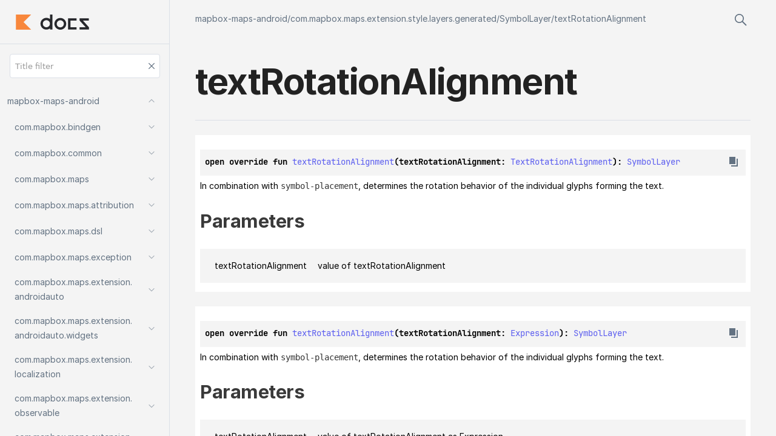

--- FILE ---
content_type: text/html
request_url: https://docs.mapbox.com/android/maps/api/10.7.0/mapbox-maps-android/com.mapbox.maps.extension.style.layers.generated/-symbol-layer/text-rotation-alignment.html
body_size: 1202
content:
<html>
  <head>
    <meta name="viewport" content="width=device-width, initial-scale=1" charset="UTF-8">
    <title>textRotationAlignment</title>
<link href="../../../images/logo-icon.svg" rel="icon" type="image/svg"><script>var pathToRoot = "../../../";</script><script type="text/javascript" src="../../../scripts/sourceset_dependencies.js" async="async"></script><link href="../../../styles/style.css" rel="Stylesheet"><link href="../../../styles/logo-styles.css" rel="Stylesheet"><link href="../../../styles/jetbrains-mono.css" rel="Stylesheet"><link href="../../../styles/main.css" rel="Stylesheet"><script type="text/javascript" src="../../../scripts/clipboard.js" async="async"></script><script type="text/javascript" src="../../../scripts/navigation-loader.js" async="async"></script><script type="text/javascript" src="../../../scripts/platform-content-handler.js" async="async"></script><script type="text/javascript" src="../../../scripts/main.js" async="async"></script>  </head>
  <body>
    <div id="container">
      <div id="leftColumn"><a href="../../../index.html">
          <div id="logo"></div>
        </a>
        <div id="paneSearch"></div>
        <div id="sideMenu"></div>
      </div>
      <div id="main">
        <div id="leftToggler"><span class="icon-toggler"></span></div>
<script type="text/javascript" src="../../../scripts/main.js"></script>        <div class="main-content" id="content" pageIds="mapbox-maps-android::com.mapbox.maps.extension.style.layers.generated/SymbolLayer/textRotationAlignment/#com.mapbox.maps.extension.style.layers.properties.generated.TextRotationAlignment/PointingToDeclaration//540127926">
          <div class="navigation-wrapper" id="navigation-wrapper">
            <div class="breadcrumbs"><a href="../../../index.html">mapbox-maps-android</a>/<a href="../index.html">com.mapbox.maps.extension.style.layers.generated</a>/<a href="index.html">SymbolLayer</a>/<a href="text-rotation-alignment.html">textRotationAlignment</a></div>
            <div class="pull-right d-flex">
              <div id="searchBar"></div>
            </div>
          </div>
          <div class="cover ">
            <h1 class="cover"><span>text</span><wbr></wbr><span>Rotation</span><wbr></wbr><span><span>Alignment</span></span></h1>
          </div>
<div class="divergent-group" data-filterable-current=":sdk-base:dokkaHtml/release" data-filterable-set=":sdk-base:dokkaHtml/release"><div class="with-platform-tags"><span class="pull-right"></span></div>

  <div>
    <div class="platform-hinted " data-platform-hinted="data-platform-hinted"><div class="content sourceset-depenent-content" data-active="" data-togglable=":sdk-base:dokkaHtml/release"><div class="symbol monospace">open override fun <a href="text-rotation-alignment.html">textRotationAlignment</a>(textRotationAlignment: <a href="../../com.mapbox.maps.extension.style.layers.properties.generated/-text-rotation-alignment/index.html">TextRotationAlignment</a>): <a href="index.html">SymbolLayer</a><span class="top-right-position"><span class="copy-icon"></span><div class="copy-popup-wrapper popup-to-left"><span class="copy-popup-icon"></span><span>Content copied to clipboard</span></div></span></div></div></div>
  </div>
<p class="paragraph">In combination with <code>symbol-placement</code>, determines the rotation behavior of the individual glyphs forming the text.</p><h2 class="">Parameters</h2><div data-togglable="Parameters"><div class="platform-hinted WithExtraAttributes" data-platform-hinted="data-platform-hinted" data-togglable="Parameters"><div class="content sourceset-depenent-content" data-active="" data-togglable=":sdk-base:dokkaHtml/release"><div data-togglable="Parameters"><div class="table" data-togglable="Parameters"><div class="table-row" data-filterable-current=":sdk-base:dokkaHtml/release" data-filterable-set=":sdk-base:dokkaHtml/release"><div class="main-subrow keyValue WithExtraAttributes"><div class=""><span class="inline-flex"><span>text</span><wbr></wbr><span>Rotation</span><wbr></wbr><span><span>Alignment</span></span></span></div><div><div class="title"><div data-togglable="Parameters"><p class="paragraph">value of textRotationAlignment</p></div></div></div></div></div></div></div></div></div></div></div>
<div class="divergent-group" data-filterable-current=":sdk-base:dokkaHtml/release" data-filterable-set=":sdk-base:dokkaHtml/release"><div class="with-platform-tags"><span class="pull-right"></span></div>

  <div>
    <div class="platform-hinted " data-platform-hinted="data-platform-hinted"><div class="content sourceset-depenent-content" data-active="" data-togglable=":sdk-base:dokkaHtml/release"><div class="symbol monospace">open override fun <a href="text-rotation-alignment.html">textRotationAlignment</a>(textRotationAlignment: <a href="../../com.mapbox.maps.extension.style.expressions.generated/-expression/index.html">Expression</a>): <a href="index.html">SymbolLayer</a><span class="top-right-position"><span class="copy-icon"></span><div class="copy-popup-wrapper popup-to-left"><span class="copy-popup-icon"></span><span>Content copied to clipboard</span></div></span></div></div></div>
  </div>
<p class="paragraph">In combination with <code>symbol-placement</code>, determines the rotation behavior of the individual glyphs forming the text.</p><h2 class="">Parameters</h2><div data-togglable="Parameters"><div class="platform-hinted WithExtraAttributes" data-platform-hinted="data-platform-hinted" data-togglable="Parameters"><div class="content sourceset-depenent-content" data-active="" data-togglable=":sdk-base:dokkaHtml/release"><div data-togglable="Parameters"><div class="table" data-togglable="Parameters"><div class="table-row" data-filterable-current=":sdk-base:dokkaHtml/release" data-filterable-set=":sdk-base:dokkaHtml/release"><div class="main-subrow keyValue WithExtraAttributes"><div class=""><span class="inline-flex"><span>text</span><wbr></wbr><span>Rotation</span><wbr></wbr><span><span>Alignment</span></span></span></div><div><div class="title"><div data-togglable="Parameters"><p class="paragraph">value of textRotationAlignment as Expression</p></div></div></div></div></div></div></div></div></div></div></div>
<div class="divergent-group" data-filterable-current=":sdk-base:dokkaHtml/release" data-filterable-set=":sdk-base:dokkaHtml/release"><div class="with-platform-tags"><span class="pull-right"></span></div>

  <div>
    <div class="platform-hinted " data-platform-hinted="data-platform-hinted"><div class="content sourceset-depenent-content" data-active="" data-togglable=":sdk-base:dokkaHtml/release"><div class="symbol monospace">val <a href="text-rotation-alignment.html">textRotationAlignment</a>: <a href="../../com.mapbox.maps.extension.style.layers.properties.generated/-text-rotation-alignment/index.html">TextRotationAlignment</a>?<span class="top-right-position"><span class="copy-icon"></span><div class="copy-popup-wrapper popup-to-left"><span class="copy-popup-icon"></span><span>Content copied to clipboard</span></div></span></div></div></div>
  </div>
<p class="paragraph">In combination with <code>symbol-placement</code>, determines the rotation behavior of the individual glyphs forming the text.</p></div>
        </div>
        <div class="footer"><span class="go-to-top-icon"><a href="#content"></a></span><span>© 2022 Copyright</span><span class="pull-right"><span>Generated by </span><a href="https://github.com/Kotlin/dokka"><span>dokka</span><span class="padded-icon"></span></a></span></div>
      </div>
    </div>
  </body>
</html>



--- FILE ---
content_type: text/html
request_url: https://docs.mapbox.com/android/maps/api/10.7.0/navigation.html
body_size: 27600
content:
<div class="sideMenuPart" id="mapbox-maps-android-nav-submenu" pageId="mapbox-maps-android::////PointingToDeclaration//540127926">
  <div class="overview"><a href="index.html"><span><span>mapbox-maps-android</span></span></a><span class="navButton pull-right" onclick="document.getElementById(&quot;mapbox-maps-android-nav-submenu&quot;).classList.toggle(&quot;hidden&quot;);"><span class="navButtonContent"></span></span></div>
  <div class="sideMenuPart" id="mapbox-maps-android-nav-submenu-0" pageId="mapbox-maps-android::com.mapbox.bindgen////PointingToDeclaration//540127926">
    <div class="overview"><a href="mapbox-maps-android/com.mapbox.bindgen/index.html"><span>com.</span><wbr></wbr><span>mapbox.</span><wbr></wbr><span>bindgen</span></a><span class="navButton pull-right" onclick="document.getElementById(&quot;mapbox-maps-android-nav-submenu-0&quot;).classList.toggle(&quot;hidden&quot;);"><span class="navButtonContent"></span></span></div>
    <div class="sideMenuPart" id="mapbox-maps-android-nav-submenu-0-0" pageId="mapbox-maps-android::com.mapbox.bindgen/ArrayUtils///PointingToDeclaration//540127926">
      <div class="overview"><a href="mapbox-maps-android/com.mapbox.bindgen/-array-utils/index.html"><span>Array</span><wbr></wbr><span><span>Utils</span></span></a></div>
    </div>
    <div class="sideMenuPart" id="mapbox-maps-android-nav-submenu-0-1" pageId="mapbox-maps-android::com.mapbox.bindgen/Cleaner///PointingToDeclaration//540127926">
      <div class="overview"><a href="mapbox-maps-android/com.mapbox.bindgen/-cleaner/index.html"><span><span>Cleaner</span></span></a></div>
    </div>
    <div class="sideMenuPart" id="mapbox-maps-android-nav-submenu-0-2" pageId="mapbox-maps-android::com.mapbox.bindgen/CleanerService///PointingToDeclaration//540127926">
      <div class="overview"><a href="mapbox-maps-android/com.mapbox.bindgen/-cleaner-service/index.html"><span>Cleaner</span><wbr></wbr><span><span>Service</span></span></a></div>
    </div>
    <div class="sideMenuPart" id="mapbox-maps-android-nav-submenu-0-3" pageId="mapbox-maps-android::com.mapbox.bindgen/Expected///PointingToDeclaration//540127926">
      <div class="overview"><a href="mapbox-maps-android/com.mapbox.bindgen/-expected/index.html"><span><span>Expected</span></span></a></div>
    </div>
    <div class="sideMenuPart" id="mapbox-maps-android-nav-submenu-0-4" pageId="mapbox-maps-android::com.mapbox.bindgen/ExpectedFactory///PointingToDeclaration//540127926">
      <div class="overview"><a href="mapbox-maps-android/com.mapbox.bindgen/-expected-factory/index.html"><span>Expected</span><wbr></wbr><span><span>Factory</span></span></a></div>
    </div>
    <div class="sideMenuPart" id="mapbox-maps-android-nav-submenu-0-5" pageId="mapbox-maps-android::com.mapbox.bindgen/HashMapKeyValueExtractor///PointingToDeclaration//540127926">
      <div class="overview"><a href="mapbox-maps-android/com.mapbox.bindgen/-hash-map-key-value-extractor/index.html"><span>Hash</span><wbr></wbr><span>Map</span><wbr></wbr><span>Key</span><wbr></wbr><span>Value</span><wbr></wbr><span><span>Extractor</span></span></a></div>
    </div>
    <div class="sideMenuPart" id="mapbox-maps-android-nav-submenu-0-6" pageId="mapbox-maps-android::com.mapbox.bindgen/None///PointingToDeclaration//540127926">
      <div class="overview"><a href="mapbox-maps-android/com.mapbox.bindgen/-none/index.html"><span><span>None</span></span></a></div>
    </div>
    <div class="sideMenuPart" id="mapbox-maps-android-nav-submenu-0-7" pageId="mapbox-maps-android::com.mapbox.bindgen/RecordUtils///PointingToDeclaration//540127926">
      <div class="overview"><a href="mapbox-maps-android/com.mapbox.bindgen/-record-utils/index.html"><span>Record</span><wbr></wbr><span><span>Utils</span></span></a></div>
    </div>
    <div class="sideMenuPart" id="mapbox-maps-android-nav-submenu-0-8" pageId="mapbox-maps-android::com.mapbox.bindgen/Size///PointingToDeclaration//540127926">
      <div class="overview"><a href="mapbox-maps-android/com.mapbox.bindgen/-size/index.html"><span><span>Size</span></span></a></div>
    </div>
    <div class="sideMenuPart" id="mapbox-maps-android-nav-submenu-0-9" pageId="mapbox-maps-android::com.mapbox.bindgen/Value///PointingToDeclaration//540127926">
      <div class="overview"><a href="mapbox-maps-android/com.mapbox.bindgen/-value/index.html"><span><span>Value</span></span></a></div>
    </div>
    <div class="sideMenuPart" id="mapbox-maps-android-nav-submenu-0-10" pageId="mapbox-maps-android::com.mapbox.bindgen/VariantOptionalTypeWrapper///PointingToDeclaration//540127926">
      <div class="overview"><a href="mapbox-maps-android/com.mapbox.bindgen/-variant-optional-type-wrapper/index.html"><span>Variant</span><wbr></wbr><span>Optional</span><wbr></wbr><span>Type</span><wbr></wbr><span><span>Wrapper</span></span></a></div>
    </div>
  </div>
  <div class="sideMenuPart" id="mapbox-maps-android-nav-submenu-1" pageId="mapbox-maps-android::com.mapbox.common////PointingToDeclaration//540127926">
    <div class="overview"><a href="mapbox-maps-android/com.mapbox.common/index.html"><span>com.</span><wbr></wbr><span>mapbox.</span><wbr></wbr><span>common</span></a><span class="navButton pull-right" onclick="document.getElementById(&quot;mapbox-maps-android-nav-submenu-1&quot;).classList.toggle(&quot;hidden&quot;);"><span class="navButtonContent"></span></span></div>
    <div class="sideMenuPart" id="mapbox-maps-android-nav-submenu-1-0" pageId="mapbox-maps-android::com.mapbox.common/ResourceData///PointingToDeclaration//540127926">
      <div class="overview"><a href="mapbox-maps-android/com.mapbox.common/-resource-data/index.html"><span>Resource</span><wbr></wbr><span><span>Data</span></span></a></div>
    </div>
    <div class="sideMenuPart" id="mapbox-maps-android-nav-submenu-1-1" pageId="mapbox-maps-android::com.mapbox.common/ResourceDescription///PointingToDeclaration//540127926">
      <div class="overview"><a href="mapbox-maps-android/com.mapbox.common/-resource-description/index.html"><span>Resource</span><wbr></wbr><span><span>Description</span></span></a></div>
    </div>
    <div class="sideMenuPart" id="mapbox-maps-android-nav-submenu-1-2" pageId="mapbox-maps-android::com.mapbox.common/ResourceLoadError///PointingToDeclaration//540127926">
      <div class="overview"><a href="mapbox-maps-android/com.mapbox.common/-resource-load-error/index.html"><span>Resource</span><wbr></wbr><span>Load</span><wbr></wbr><span><span>Error</span></span></a></div>
    </div>
    <div class="sideMenuPart" id="mapbox-maps-android-nav-submenu-1-3" pageId="mapbox-maps-android::com.mapbox.common/ResourceLoadErrorType///PointingToDeclaration//540127926">
      <div class="overview"><a href="mapbox-maps-android/com.mapbox.common/-resource-load-error-type/index.html"><span>Resource</span><wbr></wbr><span>Load</span><wbr></wbr><span>Error</span><wbr></wbr><span><span>Type</span></span></a><span class="navButton pull-right" onclick="document.getElementById(&quot;mapbox-maps-android-nav-submenu-1-3&quot;).classList.toggle(&quot;hidden&quot;);"><span class="navButtonContent"></span></span></div>
      <div class="sideMenuPart" id="mapbox-maps-android-nav-submenu-1-3-0" pageId="mapbox-maps-android::com.mapbox.common/ResourceLoadErrorType.CANCELED///PointingToDeclaration//540127926">
        <div class="overview"><a href="mapbox-maps-android/com.mapbox.common/-resource-load-error-type/-c-a-n-c-e-l-e-d/index.html"><span><span>CANCELED</span></span></a></div>
      </div>
      <div class="sideMenuPart" id="mapbox-maps-android-nav-submenu-1-3-1" pageId="mapbox-maps-android::com.mapbox.common/ResourceLoadErrorType.ERRORED///PointingToDeclaration//540127926">
        <div class="overview"><a href="mapbox-maps-android/com.mapbox.common/-resource-load-error-type/-e-r-r-o-r-e-d/index.html"><span><span>ERRORED</span></span></a></div>
      </div>
      <div class="sideMenuPart" id="mapbox-maps-android-nav-submenu-1-3-2" pageId="mapbox-maps-android::com.mapbox.common/ResourceLoadErrorType.INVALID_ARGUMENT///PointingToDeclaration//540127926">
        <div class="overview"><a href="mapbox-maps-android/com.mapbox.common/-resource-load-error-type/-i-n-v-a-l-i-d_-a-r-g-u-m-e-n-t/index.html"><span><span>INVALID_ARGUMENT</span></span></a></div>
      </div>
      <div class="sideMenuPart" id="mapbox-maps-android-nav-submenu-1-3-3" pageId="mapbox-maps-android::com.mapbox.common/ResourceLoadErrorType.UNSATISFIED///PointingToDeclaration//540127926">
        <div class="overview"><a href="mapbox-maps-android/com.mapbox.common/-resource-load-error-type/-u-n-s-a-t-i-s-f-i-e-d/index.html"><span><span>UNSATISFIED</span></span></a></div>
      </div>
    </div>
    <div class="sideMenuPart" id="mapbox-maps-android-nav-submenu-1-4" pageId="mapbox-maps-android::com.mapbox.common/ResourceLoadFlags///PointingToDeclaration//540127926">
      <div class="overview"><a href="mapbox-maps-android/com.mapbox.common/-resource-load-flags/index.html"><span>Resource</span><wbr></wbr><span>Load</span><wbr></wbr><span><span>Flags</span></span></a><span class="navButton pull-right" onclick="document.getElementById(&quot;mapbox-maps-android-nav-submenu-1-4&quot;).classList.toggle(&quot;hidden&quot;);"><span class="navButtonContent"></span></span></div>
      <div class="sideMenuPart" id="mapbox-maps-android-nav-submenu-1-4-0" pageId="mapbox-maps-android::com.mapbox.common/ResourceLoadFlags.ACCEPT_EXPIRED///PointingToDeclaration//540127926">
        <div class="overview"><a href="mapbox-maps-android/com.mapbox.common/-resource-load-flags/-a-c-c-e-p-t_-e-x-p-i-r-e-d/index.html"><span><span>ACCEPT_EXPIRED</span></span></a></div>
      </div>
      <div class="sideMenuPart" id="mapbox-maps-android-nav-submenu-1-4-1" pageId="mapbox-maps-android::com.mapbox.common/ResourceLoadFlags.CRITICAL///PointingToDeclaration//540127926">
        <div class="overview"><a href="mapbox-maps-android/com.mapbox.common/-resource-load-flags/-c-r-i-t-i-c-a-l/index.html"><span><span>CRITICAL</span></span></a></div>
      </div>
      <div class="sideMenuPart" id="mapbox-maps-android-nav-submenu-1-4-2" pageId="mapbox-maps-android::com.mapbox.common/ResourceLoadFlags.FORCE_LOAD///PointingToDeclaration//540127926">
        <div class="overview"><a href="mapbox-maps-android/com.mapbox.common/-resource-load-flags/-f-o-r-c-e_-l-o-a-d/index.html"><span><span>FORCE_LOAD</span></span></a></div>
      </div>
      <div class="sideMenuPart" id="mapbox-maps-android-nav-submenu-1-4-3" pageId="mapbox-maps-android::com.mapbox.common/ResourceLoadFlags.NONE///PointingToDeclaration//540127926">
        <div class="overview"><a href="mapbox-maps-android/com.mapbox.common/-resource-load-flags/-n-o-n-e/index.html"><span><span>NONE</span></span></a></div>
      </div>
      <div class="sideMenuPart" id="mapbox-maps-android-nav-submenu-1-4-4" pageId="mapbox-maps-android::com.mapbox.common/ResourceLoadFlags.SKIP_DATA_LOADING///PointingToDeclaration//540127926">
        <div class="overview"><a href="mapbox-maps-android/com.mapbox.common/-resource-load-flags/-s-k-i-p_-d-a-t-a_-l-o-a-d-i-n-g/index.html"><span><span>SKIP_DATA_LOADING</span></span></a></div>
      </div>
      <div class="sideMenuPart" id="mapbox-maps-android-nav-submenu-1-4-5" pageId="mapbox-maps-android::com.mapbox.common/ResourceLoadFlags.SKIP_DATA_TRANSFER///PointingToDeclaration//540127926">
        <div class="overview"><a href="mapbox-maps-android/com.mapbox.common/-resource-load-flags/-s-k-i-p_-d-a-t-a_-t-r-a-n-s-f-e-r/index.html"><span><span>SKIP_DATA_TRANSFER</span></span></a></div>
      </div>
    </div>
    <div class="sideMenuPart" id="mapbox-maps-android-nav-submenu-1-5" pageId="mapbox-maps-android::com.mapbox.common/ResourceLoadOptions///PointingToDeclaration//540127926">
      <div class="overview"><a href="mapbox-maps-android/com.mapbox.common/-resource-load-options/index.html"><span>Resource</span><wbr></wbr><span>Load</span><wbr></wbr><span><span>Options</span></span></a></div>
    </div>
    <div class="sideMenuPart" id="mapbox-maps-android-nav-submenu-1-6" pageId="mapbox-maps-android::com.mapbox.common/ResourceLoadProgress///PointingToDeclaration//540127926">
      <div class="overview"><a href="mapbox-maps-android/com.mapbox.common/-resource-load-progress/index.html"><span>Resource</span><wbr></wbr><span>Load</span><wbr></wbr><span><span>Progress</span></span></a></div>
    </div>
    <div class="sideMenuPart" id="mapbox-maps-android-nav-submenu-1-7" pageId="mapbox-maps-android::com.mapbox.common/ResourceLoadProgressCallback///PointingToDeclaration//540127926">
      <div class="overview"><a href="mapbox-maps-android/com.mapbox.common/-resource-load-progress-callback/index.html"><span>Resource</span><wbr></wbr><span>Load</span><wbr></wbr><span>Progress</span><wbr></wbr><span><span>Callback</span></span></a></div>
    </div>
    <div class="sideMenuPart" id="mapbox-maps-android-nav-submenu-1-8" pageId="mapbox-maps-android::com.mapbox.common/ResourceLoadResult///PointingToDeclaration//540127926">
      <div class="overview"><a href="mapbox-maps-android/com.mapbox.common/-resource-load-result/index.html"><span>Resource</span><wbr></wbr><span>Load</span><wbr></wbr><span><span>Result</span></span></a></div>
    </div>
    <div class="sideMenuPart" id="mapbox-maps-android-nav-submenu-1-9" pageId="mapbox-maps-android::com.mapbox.common/ResourceLoadResultCallback///PointingToDeclaration//540127926">
      <div class="overview"><a href="mapbox-maps-android/com.mapbox.common/-resource-load-result-callback/index.html"><span>Resource</span><wbr></wbr><span>Load</span><wbr></wbr><span>Result</span><wbr></wbr><span><span>Callback</span></span></a></div>
    </div>
    <div class="sideMenuPart" id="mapbox-maps-android-nav-submenu-1-10" pageId="mapbox-maps-android::com.mapbox.common/ResourceLoadStatus///PointingToDeclaration//540127926">
      <div class="overview"><a href="mapbox-maps-android/com.mapbox.common/-resource-load-status/index.html"><span>Resource</span><wbr></wbr><span>Load</span><wbr></wbr><span><span>Status</span></span></a><span class="navButton pull-right" onclick="document.getElementById(&quot;mapbox-maps-android-nav-submenu-1-10&quot;).classList.toggle(&quot;hidden&quot;);"><span class="navButtonContent"></span></span></div>
      <div class="sideMenuPart" id="mapbox-maps-android-nav-submenu-1-10-0" pageId="mapbox-maps-android::com.mapbox.common/ResourceLoadStatus.AVAILABLE///PointingToDeclaration//540127926">
        <div class="overview"><a href="mapbox-maps-android/com.mapbox.common/-resource-load-status/-a-v-a-i-l-a-b-l-e/index.html"><span><span>AVAILABLE</span></span></a></div>
      </div>
      <div class="sideMenuPart" id="mapbox-maps-android-nav-submenu-1-10-1" pageId="mapbox-maps-android::com.mapbox.common/ResourceLoadStatus.NOT_FOUND///PointingToDeclaration//540127926">
        <div class="overview"><a href="mapbox-maps-android/com.mapbox.common/-resource-load-status/-n-o-t_-f-o-u-n-d/index.html"><span><span>NOT_FOUND</span></span></a></div>
      </div>
      <div class="sideMenuPart" id="mapbox-maps-android-nav-submenu-1-10-2" pageId="mapbox-maps-android::com.mapbox.common/ResourceLoadStatus.UNAUTHORIZED///PointingToDeclaration//540127926">
        <div class="overview"><a href="mapbox-maps-android/com.mapbox.common/-resource-load-status/-u-n-a-u-t-h-o-r-i-z-e-d/index.html"><span><span>UNAUTHORIZED</span></span></a></div>
      </div>
    </div>
    <div class="sideMenuPart" id="mapbox-maps-android-nav-submenu-1-11" pageId="mapbox-maps-android::com.mapbox.common/TileDataDomain///PointingToDeclaration//540127926">
      <div class="overview"><a href="mapbox-maps-android/com.mapbox.common/-tile-data-domain/index.html"><span>Tile</span><wbr></wbr><span>Data</span><wbr></wbr><span><span>Domain</span></span></a><span class="navButton pull-right" onclick="document.getElementById(&quot;mapbox-maps-android-nav-submenu-1-11&quot;).classList.toggle(&quot;hidden&quot;);"><span class="navButtonContent"></span></span></div>
      <div class="sideMenuPart" id="mapbox-maps-android-nav-submenu-1-11-0" pageId="mapbox-maps-android::com.mapbox.common/TileDataDomain.ADAS///PointingToDeclaration//540127926">
        <div class="overview"><a href="mapbox-maps-android/com.mapbox.common/-tile-data-domain/-a-d-a-s/index.html"><span><span>ADAS</span></span></a></div>
      </div>
      <div class="sideMenuPart" id="mapbox-maps-android-nav-submenu-1-11-1" pageId="mapbox-maps-android::com.mapbox.common/TileDataDomain.MAPS///PointingToDeclaration//540127926">
        <div class="overview"><a href="mapbox-maps-android/com.mapbox.common/-tile-data-domain/-m-a-p-s/index.html"><span><span>MAPS</span></span></a></div>
      </div>
      <div class="sideMenuPart" id="mapbox-maps-android-nav-submenu-1-11-2" pageId="mapbox-maps-android::com.mapbox.common/TileDataDomain.NAVIGATION///PointingToDeclaration//540127926">
        <div class="overview"><a href="mapbox-maps-android/com.mapbox.common/-tile-data-domain/-n-a-v-i-g-a-t-i-o-n/index.html"><span><span>NAVIGATION</span></span></a></div>
      </div>
      <div class="sideMenuPart" id="mapbox-maps-android-nav-submenu-1-11-3" pageId="mapbox-maps-android::com.mapbox.common/TileDataDomain.SEARCH///PointingToDeclaration//540127926">
        <div class="overview"><a href="mapbox-maps-android/com.mapbox.common/-tile-data-domain/-s-e-a-r-c-h/index.html"><span><span>SEARCH</span></span></a></div>
      </div>
    </div>
    <div class="sideMenuPart" id="mapbox-maps-android-nav-submenu-1-12" pageId="mapbox-maps-android::com.mapbox.common/TileRegion///PointingToDeclaration//540127926">
      <div class="overview"><a href="mapbox-maps-android/com.mapbox.common/-tile-region/index.html"><span>Tile</span><wbr></wbr><span><span>Region</span></span></a></div>
    </div>
    <div class="sideMenuPart" id="mapbox-maps-android-nav-submenu-1-13" pageId="mapbox-maps-android::com.mapbox.common/TileRegionBooleanCallback///PointingToDeclaration//540127926">
      <div class="overview"><a href="mapbox-maps-android/com.mapbox.common/-tile-region-boolean-callback/index.html"><span>Tile</span><wbr></wbr><span>Region</span><wbr></wbr><span>Boolean</span><wbr></wbr><span><span>Callback</span></span></a></div>
    </div>
    <div class="sideMenuPart" id="mapbox-maps-android-nav-submenu-1-14" pageId="mapbox-maps-android::com.mapbox.common/TileRegionCallback///PointingToDeclaration//540127926">
      <div class="overview"><a href="mapbox-maps-android/com.mapbox.common/-tile-region-callback/index.html"><span>Tile</span><wbr></wbr><span>Region</span><wbr></wbr><span><span>Callback</span></span></a></div>
    </div>
    <div class="sideMenuPart" id="mapbox-maps-android-nav-submenu-1-15" pageId="mapbox-maps-android::com.mapbox.common/TileRegionError///PointingToDeclaration//540127926">
      <div class="overview"><a href="mapbox-maps-android/com.mapbox.common/-tile-region-error/index.html"><span>Tile</span><wbr></wbr><span>Region</span><wbr></wbr><span><span>Error</span></span></a></div>
    </div>
    <div class="sideMenuPart" id="mapbox-maps-android-nav-submenu-1-16" pageId="mapbox-maps-android::com.mapbox.common/TileRegionErrorType///PointingToDeclaration//540127926">
      <div class="overview"><a href="mapbox-maps-android/com.mapbox.common/-tile-region-error-type/index.html"><span>Tile</span><wbr></wbr><span>Region</span><wbr></wbr><span>Error</span><wbr></wbr><span><span>Type</span></span></a><span class="navButton pull-right" onclick="document.getElementById(&quot;mapbox-maps-android-nav-submenu-1-16&quot;).classList.toggle(&quot;hidden&quot;);"><span class="navButtonContent"></span></span></div>
      <div class="sideMenuPart" id="mapbox-maps-android-nav-submenu-1-16-0" pageId="mapbox-maps-android::com.mapbox.common/TileRegionErrorType.CANCELED///PointingToDeclaration//540127926">
        <div class="overview"><a href="mapbox-maps-android/com.mapbox.common/-tile-region-error-type/-c-a-n-c-e-l-e-d/index.html"><span><span>CANCELED</span></span></a></div>
      </div>
      <div class="sideMenuPart" id="mapbox-maps-android-nav-submenu-1-16-1" pageId="mapbox-maps-android::com.mapbox.common/TileRegionErrorType.DISK_FULL///PointingToDeclaration//540127926">
        <div class="overview"><a href="mapbox-maps-android/com.mapbox.common/-tile-region-error-type/-d-i-s-k_-f-u-l-l/index.html"><span><span>DISK_FULL</span></span></a></div>
      </div>
      <div class="sideMenuPart" id="mapbox-maps-android-nav-submenu-1-16-2" pageId="mapbox-maps-android::com.mapbox.common/TileRegionErrorType.DOES_NOT_EXIST///PointingToDeclaration//540127926">
        <div class="overview"><a href="mapbox-maps-android/com.mapbox.common/-tile-region-error-type/-d-o-e-s_-n-o-t_-e-x-i-s-t/index.html"><span><span>DOES_NOT_EXIST</span></span></a></div>
      </div>
      <div class="sideMenuPart" id="mapbox-maps-android-nav-submenu-1-16-3" pageId="mapbox-maps-android::com.mapbox.common/TileRegionErrorType.OTHER///PointingToDeclaration//540127926">
        <div class="overview"><a href="mapbox-maps-android/com.mapbox.common/-tile-region-error-type/-o-t-h-e-r/index.html"><span><span>OTHER</span></span></a></div>
      </div>
      <div class="sideMenuPart" id="mapbox-maps-android-nav-submenu-1-16-4" pageId="mapbox-maps-android::com.mapbox.common/TileRegionErrorType.TILE_COUNT_EXCEEDED///PointingToDeclaration//540127926">
        <div class="overview"><a href="mapbox-maps-android/com.mapbox.common/-tile-region-error-type/-t-i-l-e_-c-o-u-n-t_-e-x-c-e-e-d-e-d/index.html"><span><span>TILE_COUNT_EXCEEDED</span></span></a></div>
      </div>
      <div class="sideMenuPart" id="mapbox-maps-android-nav-submenu-1-16-5" pageId="mapbox-maps-android::com.mapbox.common/TileRegionErrorType.TILESET_DESCRIPTOR///PointingToDeclaration//540127926">
        <div class="overview"><a href="mapbox-maps-android/com.mapbox.common/-tile-region-error-type/-t-i-l-e-s-e-t_-d-e-s-c-r-i-p-t-o-r/index.html"><span><span>TILESET_DESCRIPTOR</span></span></a></div>
      </div>
    </div>
    <div class="sideMenuPart" id="mapbox-maps-android-nav-submenu-1-17" pageId="mapbox-maps-android::com.mapbox.common/TileRegionGeometryCallback///PointingToDeclaration//540127926">
      <div class="overview"><a href="mapbox-maps-android/com.mapbox.common/-tile-region-geometry-callback/index.html"><span>Tile</span><wbr></wbr><span>Region</span><wbr></wbr><span>Geometry</span><wbr></wbr><span><span>Callback</span></span></a></div>
    </div>
    <div class="sideMenuPart" id="mapbox-maps-android-nav-submenu-1-18" pageId="mapbox-maps-android::com.mapbox.common/TileRegionLoadOptions///PointingToDeclaration//540127926">
      <div class="overview"><a href="mapbox-maps-android/com.mapbox.common/-tile-region-load-options/index.html"><span>Tile</span><wbr></wbr><span>Region</span><wbr></wbr><span>Load</span><wbr></wbr><span><span>Options</span></span></a></div>
    </div>
    <div class="sideMenuPart" id="mapbox-maps-android-nav-submenu-1-19" pageId="mapbox-maps-android::com.mapbox.common/TileRegionLoadProgress///PointingToDeclaration//540127926">
      <div class="overview"><a href="mapbox-maps-android/com.mapbox.common/-tile-region-load-progress/index.html"><span>Tile</span><wbr></wbr><span>Region</span><wbr></wbr><span>Load</span><wbr></wbr><span><span>Progress</span></span></a></div>
    </div>
    <div class="sideMenuPart" id="mapbox-maps-android-nav-submenu-1-20" pageId="mapbox-maps-android::com.mapbox.common/TileRegionLoadProgressCallback///PointingToDeclaration//540127926">
      <div class="overview"><a href="mapbox-maps-android/com.mapbox.common/-tile-region-load-progress-callback/index.html"><span>Tile</span><wbr></wbr><span>Region</span><wbr></wbr><span>Load</span><wbr></wbr><span>Progress</span><wbr></wbr><span><span>Callback</span></span></a></div>
    </div>
    <div class="sideMenuPart" id="mapbox-maps-android-nav-submenu-1-21" pageId="mapbox-maps-android::com.mapbox.common/TileRegionMetadataCallback///PointingToDeclaration//540127926">
      <div class="overview"><a href="mapbox-maps-android/com.mapbox.common/-tile-region-metadata-callback/index.html"><span>Tile</span><wbr></wbr><span>Region</span><wbr></wbr><span>Metadata</span><wbr></wbr><span><span>Callback</span></span></a></div>
    </div>
    <div class="sideMenuPart" id="mapbox-maps-android-nav-submenu-1-22" pageId="mapbox-maps-android::com.mapbox.common/TileRegionsCallback///PointingToDeclaration//540127926">
      <div class="overview"><a href="mapbox-maps-android/com.mapbox.common/-tile-regions-callback/index.html"><span>Tile</span><wbr></wbr><span>Regions</span><wbr></wbr><span><span>Callback</span></span></a></div>
    </div>
    <div class="sideMenuPart" id="mapbox-maps-android-nav-submenu-1-23" pageId="mapbox-maps-android::com.mapbox.common/TilesetDescriptor///PointingToDeclaration//540127926">
      <div class="overview"><a href="mapbox-maps-android/com.mapbox.common/-tileset-descriptor/index.html"><span>Tileset</span><wbr></wbr><span><span>Descriptor</span></span></a></div>
    </div>
    <div class="sideMenuPart" id="mapbox-maps-android-nav-submenu-1-24" pageId="mapbox-maps-android::com.mapbox.common/TileStore///PointingToDeclaration//540127926">
      <div class="overview"><a href="mapbox-maps-android/com.mapbox.common/-tile-store/index.html"><span>Tile</span><wbr></wbr><span><span>Store</span></span></a></div>
    </div>
    <div class="sideMenuPart" id="mapbox-maps-android-nav-submenu-1-25" pageId="mapbox-maps-android::com.mapbox.common/TileStoreObserver///PointingToDeclaration//540127926">
      <div class="overview"><a href="mapbox-maps-android/com.mapbox.common/-tile-store-observer/index.html"><span>Tile</span><wbr></wbr><span>Store</span><wbr></wbr><span><span>Observer</span></span></a></div>
    </div>
    <div class="sideMenuPart" id="mapbox-maps-android-nav-submenu-1-26" pageId="mapbox-maps-android::com.mapbox.common/TileStoreOptions///PointingToDeclaration//540127926">
      <div class="overview"><a href="mapbox-maps-android/com.mapbox.common/-tile-store-options/index.html"><span>Tile</span><wbr></wbr><span>Store</span><wbr></wbr><span><span>Options</span></span></a></div>
    </div>
  </div>
  <div class="sideMenuPart" id="mapbox-maps-android-nav-submenu-2" pageId="mapbox-maps-android::com.mapbox.maps////PointingToDeclaration//540127926">
    <div class="overview"><a href="mapbox-maps-android/com.mapbox.maps/index.html"><span>com.</span><wbr></wbr><span>mapbox.</span><wbr></wbr><span>maps</span></a><span class="navButton pull-right" onclick="document.getElementById(&quot;mapbox-maps-android-nav-submenu-2&quot;).classList.toggle(&quot;hidden&quot;);"><span class="navButtonContent"></span></span></div>
    <div class="sideMenuPart" id="mapbox-maps-android-nav-submenu-2-0" pageId="mapbox-maps-android::com.mapbox.maps//applyDefaultParams/com.mapbox.maps.MapOptions.Builder#android.content.Context/PointingToDeclaration//540127926">
      <div class="overview"><a href="mapbox-maps-android/com.mapbox.maps/apply-default-params.html"><span>apply</span><wbr></wbr><span>Default</span><wbr></wbr><span><span>Params()</span></span></a></div>
    </div>
    <div class="sideMenuPart" id="mapbox-maps-android-nav-submenu-2-1" pageId="mapbox-maps-android::com.mapbox.maps/AsyncOperationResultCallback///PointingToDeclaration//540127926">
      <div class="overview"><a href="mapbox-maps-android/com.mapbox.maps/-async-operation-result-callback/index.html"><span>Async</span><wbr></wbr><span>Operation</span><wbr></wbr><span>Result</span><wbr></wbr><span><span>Callback</span></span></a></div>
    </div>
    <div class="sideMenuPart" id="mapbox-maps-android-nav-submenu-2-2" pageId="mapbox-maps-android::com.mapbox.maps//bitmap/com.mapbox.maps.MapSnapshotInterface#/PointingToDeclaration//540127926">
      <div class="overview"><a href="mapbox-maps-android/com.mapbox.maps/bitmap.html"><span><span>bitmap()</span></span></a></div>
    </div>
    <div class="sideMenuPart" id="mapbox-maps-android-nav-submenu-2-3" pageId="mapbox-maps-android::com.mapbox.maps/CameraBounds///PointingToDeclaration//540127926">
      <div class="overview"><a href="mapbox-maps-android/com.mapbox.maps/-camera-bounds/index.html"><span>Camera</span><wbr></wbr><span><span>Bounds</span></span></a></div>
    </div>
    <div class="sideMenuPart" id="mapbox-maps-android-nav-submenu-2-4" pageId="mapbox-maps-android::com.mapbox.maps/CameraBoundsOptions///PointingToDeclaration//540127926">
      <div class="overview"><a href="mapbox-maps-android/com.mapbox.maps/-camera-bounds-options/index.html"><span>Camera</span><wbr></wbr><span>Bounds</span><wbr></wbr><span><span>Options</span></span></a></div>
    </div>
    <div class="sideMenuPart" id="mapbox-maps-android-nav-submenu-2-5" pageId="mapbox-maps-android::com.mapbox.maps/CameraManager///PointingToDeclaration//540127926">
      <div class="overview"><a href="mapbox-maps-android/com.mapbox.maps/-camera-manager/index.html"><span>Camera</span><wbr></wbr><span><span>Manager</span></span></a></div>
    </div>
    <div class="sideMenuPart" id="mapbox-maps-android-nav-submenu-2-6" pageId="mapbox-maps-android::com.mapbox.maps/CameraManagerInterface///PointingToDeclaration//540127926">
      <div class="overview"><a href="mapbox-maps-android/com.mapbox.maps/-camera-manager-interface/index.html"><span>Camera</span><wbr></wbr><span>Manager</span><wbr></wbr><span><span>Interface</span></span></a></div>
    </div>
    <div class="sideMenuPart" id="mapbox-maps-android-nav-submenu-2-7" pageId="mapbox-maps-android::com.mapbox.maps/CameraOptions///PointingToDeclaration//540127926">
      <div class="overview"><a href="mapbox-maps-android/com.mapbox.maps/-camera-options/index.html"><span>Camera</span><wbr></wbr><span><span>Options</span></span></a></div>
    </div>
    <div class="sideMenuPart" id="mapbox-maps-android-nav-submenu-2-8" pageId="mapbox-maps-android::com.mapbox.maps/CameraState///PointingToDeclaration//540127926">
      <div class="overview"><a href="mapbox-maps-android/com.mapbox.maps/-camera-state/index.html"><span>Camera</span><wbr></wbr><span><span>State</span></span></a></div>
    </div>
    <div class="sideMenuPart" id="mapbox-maps-android-nav-submenu-2-9" pageId="mapbox-maps-android::com.mapbox.maps/CancelTileFunctionCallback///PointingToDeclaration//540127926">
      <div class="overview"><a href="mapbox-maps-android/com.mapbox.maps/-cancel-tile-function-callback/index.html"><span>Cancel</span><wbr></wbr><span>Tile</span><wbr></wbr><span>Function</span><wbr></wbr><span><span>Callback</span></span></a></div>
    </div>
    <div class="sideMenuPart" id="mapbox-maps-android-nav-submenu-2-10" pageId="mapbox-maps-android::com.mapbox.maps/CanonicalTileID///PointingToDeclaration//540127926">
      <div class="overview"><a href="mapbox-maps-android/com.mapbox.maps/-canonical-tile-i-d/index.html"><span>Canonical</span><wbr></wbr><span>Tile</span><wbr></wbr><span><span>ID</span></span></a></div>
    </div>
    <div class="sideMenuPart" id="mapbox-maps-android-nav-submenu-2-11" pageId="mapbox-maps-android::com.mapbox.maps/ConstrainMode///PointingToDeclaration//540127926">
      <div class="overview"><a href="mapbox-maps-android/com.mapbox.maps/-constrain-mode/index.html"><span>Constrain</span><wbr></wbr><span><span>Mode</span></span></a><span class="navButton pull-right" onclick="document.getElementById(&quot;mapbox-maps-android-nav-submenu-2-11&quot;).classList.toggle(&quot;hidden&quot;);"><span class="navButtonContent"></span></span></div>
      <div class="sideMenuPart" id="mapbox-maps-android-nav-submenu-2-11-0" pageId="mapbox-maps-android::com.mapbox.maps/ConstrainMode.HEIGHT_ONLY///PointingToDeclaration//540127926">
        <div class="overview"><a href="mapbox-maps-android/com.mapbox.maps/-constrain-mode/-h-e-i-g-h-t_-o-n-l-y/index.html"><span><span>HEIGHT_ONLY</span></span></a></div>
      </div>
      <div class="sideMenuPart" id="mapbox-maps-android-nav-submenu-2-11-1" pageId="mapbox-maps-android::com.mapbox.maps/ConstrainMode.NONE///PointingToDeclaration//540127926">
        <div class="overview"><a href="mapbox-maps-android/com.mapbox.maps/-constrain-mode/-n-o-n-e/index.html"><span><span>NONE</span></span></a></div>
      </div>
      <div class="sideMenuPart" id="mapbox-maps-android-nav-submenu-2-11-2" pageId="mapbox-maps-android::com.mapbox.maps/ConstrainMode.WIDTH_AND_HEIGHT///PointingToDeclaration//540127926">
        <div class="overview"><a href="mapbox-maps-android/com.mapbox.maps/-constrain-mode/-w-i-d-t-h_-a-n-d_-h-e-i-g-h-t/index.html"><span><span>WIDTH_AND_HEIGHT</span></span></a></div>
      </div>
    </div>
    <div class="sideMenuPart" id="mapbox-maps-android-nav-submenu-2-12" pageId="mapbox-maps-android::com.mapbox.maps/ContextMode///PointingToDeclaration//540127926">
      <div class="overview"><a href="mapbox-maps-android/com.mapbox.maps/-context-mode/index.html"><span>Context</span><wbr></wbr><span><span>Mode</span></span></a><span class="navButton pull-right" onclick="document.getElementById(&quot;mapbox-maps-android-nav-submenu-2-12&quot;).classList.toggle(&quot;hidden&quot;);"><span class="navButtonContent"></span></span></div>
      <div class="sideMenuPart" id="mapbox-maps-android-nav-submenu-2-12-0" pageId="mapbox-maps-android::com.mapbox.maps/ContextMode.SHARED///PointingToDeclaration//540127926">
        <div class="overview"><a href="mapbox-maps-android/com.mapbox.maps/-context-mode/-s-h-a-r-e-d/index.html"><span><span>SHARED</span></span></a></div>
      </div>
      <div class="sideMenuPart" id="mapbox-maps-android-nav-submenu-2-12-1" pageId="mapbox-maps-android::com.mapbox.maps/ContextMode.UNIQUE///PointingToDeclaration//540127926">
        <div class="overview"><a href="mapbox-maps-android/com.mapbox.maps/-context-mode/-u-n-i-q-u-e/index.html"><span><span>UNIQUE</span></span></a></div>
      </div>
    </div>
    <div class="sideMenuPart" id="mapbox-maps-android-nav-submenu-2-13" pageId="mapbox-maps-android::com.mapbox.maps/CoordinateBounds///PointingToDeclaration//540127926">
      <div class="overview"><a href="mapbox-maps-android/com.mapbox.maps/-coordinate-bounds/index.html"><span>Coordinate</span><wbr></wbr><span><span>Bounds</span></span></a></div>
    </div>
    <div class="sideMenuPart" id="mapbox-maps-android-nav-submenu-2-14" pageId="mapbox-maps-android::com.mapbox.maps/CoordinateBoundsZoom///PointingToDeclaration//540127926">
      <div class="overview"><a href="mapbox-maps-android/com.mapbox.maps/-coordinate-bounds-zoom/index.html"><span>Coordinate</span><wbr></wbr><span>Bounds</span><wbr></wbr><span><span>Zoom</span></span></a></div>
    </div>
    <div class="sideMenuPart" id="mapbox-maps-android-nav-submenu-2-15" pageId="mapbox-maps-android::com.mapbox.maps/CustomGeometrySourceOptions///PointingToDeclaration//540127926">
      <div class="overview"><a href="mapbox-maps-android/com.mapbox.maps/-custom-geometry-source-options/index.html"><span>Custom</span><wbr></wbr><span>Geometry</span><wbr></wbr><span>Source</span><wbr></wbr><span><span>Options</span></span></a></div>
    </div>
    <div class="sideMenuPart" id="mapbox-maps-android-nav-submenu-2-16" pageId="mapbox-maps-android::com.mapbox.maps/CustomLayerHost///PointingToDeclaration//540127926">
      <div class="overview"><a href="mapbox-maps-android/com.mapbox.maps/-custom-layer-host/index.html"><span>Custom</span><wbr></wbr><span>Layer</span><wbr></wbr><span><span>Host</span></span></a></div>
    </div>
    <div class="sideMenuPart" id="mapbox-maps-android-nav-submenu-2-17" pageId="mapbox-maps-android::com.mapbox.maps/CustomLayerRenderParameters///PointingToDeclaration//540127926">
      <div class="overview"><a href="mapbox-maps-android/com.mapbox.maps/-custom-layer-render-parameters/index.html"><span>Custom</span><wbr></wbr><span>Layer</span><wbr></wbr><span>Render</span><wbr></wbr><span><span>Parameters</span></span></a></div>
    </div>
    <div class="sideMenuPart" id="mapbox-maps-android-nav-submenu-2-18" pageId="mapbox-maps-android::com.mapbox.maps/EdgeInsets///PointingToDeclaration//540127926">
      <div class="overview"><a href="mapbox-maps-android/com.mapbox.maps/-edge-insets/index.html"><span>Edge</span><wbr></wbr><span><span>Insets</span></span></a></div>
    </div>
    <div class="sideMenuPart" id="mapbox-maps-android-nav-submenu-2-19" pageId="mapbox-maps-android::com.mapbox.maps/ElevationData///PointingToDeclaration//540127926">
      <div class="overview"><a href="mapbox-maps-android/com.mapbox.maps/-elevation-data/index.html"><span>Elevation</span><wbr></wbr><span><span>Data</span></span></a></div>
    </div>
    <div class="sideMenuPart" id="mapbox-maps-android-nav-submenu-2-20" pageId="mapbox-maps-android::com.mapbox.maps/Event///PointingToDeclaration//540127926">
      <div class="overview"><a href="mapbox-maps-android/com.mapbox.maps/-event/index.html"><span><span>Event</span></span></a></div>
    </div>
    <div class="sideMenuPart" id="mapbox-maps-android-nav-submenu-2-21" pageId="mapbox-maps-android::com.mapbox.maps/FeatureExtensionValue///PointingToDeclaration//540127926">
      <div class="overview"><a href="mapbox-maps-android/com.mapbox.maps/-feature-extension-value/index.html"><span>Feature</span><wbr></wbr><span>Extension</span><wbr></wbr><span><span>Value</span></span></a></div>
    </div>
    <div class="sideMenuPart" id="mapbox-maps-android-nav-submenu-2-22" pageId="mapbox-maps-android::com.mapbox.maps/FetchTileFunctionCallback///PointingToDeclaration//540127926">
      <div class="overview"><a href="mapbox-maps-android/com.mapbox.maps/-fetch-tile-function-callback/index.html"><span>Fetch</span><wbr></wbr><span>Tile</span><wbr></wbr><span>Function</span><wbr></wbr><span><span>Callback</span></span></a></div>
    </div>
    <div class="sideMenuPart" id="mapbox-maps-android-nav-submenu-2-23" pageId="mapbox-maps-android::com.mapbox.maps/FreeCameraOptions///PointingToDeclaration//540127926">
      <div class="overview"><a href="mapbox-maps-android/com.mapbox.maps/-free-camera-options/index.html"><span>Free</span><wbr></wbr><span>Camera</span><wbr></wbr><span><span>Options</span></span></a></div>
    </div>
    <div class="sideMenuPart" id="mapbox-maps-android-nav-submenu-2-24" pageId="mapbox-maps-android::com.mapbox.maps/GlyphsRasterizationMode///PointingToDeclaration//540127926">
      <div class="overview"><a href="mapbox-maps-android/com.mapbox.maps/-glyphs-rasterization-mode/index.html"><span>Glyphs</span><wbr></wbr><span>Rasterization</span><wbr></wbr><span><span>Mode</span></span></a><span class="navButton pull-right" onclick="document.getElementById(&quot;mapbox-maps-android-nav-submenu-2-24&quot;).classList.toggle(&quot;hidden&quot;);"><span class="navButtonContent"></span></span></div>
      <div class="sideMenuPart" id="mapbox-maps-android-nav-submenu-2-24-0" pageId="mapbox-maps-android::com.mapbox.maps/GlyphsRasterizationMode.ALL_GLYPHS_RASTERIZED_LOCALLY///PointingToDeclaration//540127926">
        <div class="overview"><a href="mapbox-maps-android/com.mapbox.maps/-glyphs-rasterization-mode/-a-l-l_-g-l-y-p-h-s_-r-a-s-t-e-r-i-z-e-d_-l-o-c-a-l-l-y/index.html"><span><span>ALL_GLYPHS_RASTERIZED_LOCALLY</span></span></a></div>
      </div>
      <div class="sideMenuPart" id="mapbox-maps-android-nav-submenu-2-24-1" pageId="mapbox-maps-android::com.mapbox.maps/GlyphsRasterizationMode.IDEOGRAPHS_RASTERIZED_LOCALLY///PointingToDeclaration//540127926">
        <div class="overview"><a href="mapbox-maps-android/com.mapbox.maps/-glyphs-rasterization-mode/-i-d-e-o-g-r-a-p-h-s_-r-a-s-t-e-r-i-z-e-d_-l-o-c-a-l-l-y/index.html"><span><span>IDEOGRAPHS_RASTERIZED_LOCALLY</span></span></a></div>
      </div>
      <div class="sideMenuPart" id="mapbox-maps-android-nav-submenu-2-24-2" pageId="mapbox-maps-android::com.mapbox.maps/GlyphsRasterizationMode.NO_GLYPHS_RASTERIZED_LOCALLY///PointingToDeclaration//540127926">
        <div class="overview"><a href="mapbox-maps-android/com.mapbox.maps/-glyphs-rasterization-mode/-n-o_-g-l-y-p-h-s_-r-a-s-t-e-r-i-z-e-d_-l-o-c-a-l-l-y/index.html"><span><span>NO_GLYPHS_RASTERIZED_LOCALLY</span></span></a></div>
      </div>
    </div>
    <div class="sideMenuPart" id="mapbox-maps-android-nav-submenu-2-25" pageId="mapbox-maps-android::com.mapbox.maps/GlyphsRasterizationOptions///PointingToDeclaration//540127926">
      <div class="overview"><a href="mapbox-maps-android/com.mapbox.maps/-glyphs-rasterization-options/index.html"><span>Glyphs</span><wbr></wbr><span>Rasterization</span><wbr></wbr><span><span>Options</span></span></a></div>
    </div>
    <div class="sideMenuPart" id="mapbox-maps-android-nav-submenu-2-26" pageId="mapbox-maps-android::com.mapbox.maps/Image///PointingToDeclaration//540127926">
      <div class="overview"><a href="mapbox-maps-android/com.mapbox.maps/-image/index.html"><span><span>Image</span></span></a></div>
    </div>
    <div class="sideMenuPart" id="mapbox-maps-android-nav-submenu-2-27" pageId="mapbox-maps-android::com.mapbox.maps/ImageContent///PointingToDeclaration//540127926">
      <div class="overview"><a href="mapbox-maps-android/com.mapbox.maps/-image-content/index.html"><span>Image</span><wbr></wbr><span><span>Content</span></span></a></div>
    </div>
    <div class="sideMenuPart" id="mapbox-maps-android-nav-submenu-2-28" pageId="mapbox-maps-android::com.mapbox.maps/ImageStretches///PointingToDeclaration//540127926">
      <div class="overview"><a href="mapbox-maps-android/com.mapbox.maps/-image-stretches/index.html"><span>Image</span><wbr></wbr><span><span>Stretches</span></span></a></div>
    </div>
    <div class="sideMenuPart" id="mapbox-maps-android-nav-submenu-2-29" pageId="mapbox-maps-android::com.mapbox.maps/LayerPosition///PointingToDeclaration//540127926">
      <div class="overview"><a href="mapbox-maps-android/com.mapbox.maps/-layer-position/index.html"><span>Layer</span><wbr></wbr><span><span>Position</span></span></a></div>
    </div>
    <div class="sideMenuPart" id="mapbox-maps-android-nav-submenu-2-30" pageId="mapbox-maps-android::com.mapbox.maps//logD/#kotlin.String#kotlin.String/PointingToDeclaration//540127926">
      <div class="overview"><a href="mapbox-maps-android/com.mapbox.maps/log-d.html"><span>log</span><wbr></wbr><span><span>D()</span></span></a></div>
    </div>
    <div class="sideMenuPart" id="mapbox-maps-android-nav-submenu-2-31" pageId="mapbox-maps-android::com.mapbox.maps//logE/#kotlin.String#kotlin.String/PointingToDeclaration//540127926">
      <div class="overview"><a href="mapbox-maps-android/com.mapbox.maps/log-e.html"><span>log</span><wbr></wbr><span><span>E()</span></span></a></div>
    </div>
    <div class="sideMenuPart" id="mapbox-maps-android-nav-submenu-2-32" pageId="mapbox-maps-android::com.mapbox.maps//logI/#kotlin.String#kotlin.String/PointingToDeclaration//540127926">
      <div class="overview"><a href="mapbox-maps-android/com.mapbox.maps/log-i.html"><span>log</span><wbr></wbr><span><span>I()</span></span></a></div>
    </div>
    <div class="sideMenuPart" id="mapbox-maps-android-nav-submenu-2-33" pageId="mapbox-maps-android::com.mapbox.maps//logW/#kotlin.String#kotlin.String/PointingToDeclaration//540127926">
      <div class="overview"><a href="mapbox-maps-android/com.mapbox.maps/log-w.html"><span>log</span><wbr></wbr><span><span>W()</span></span></a></div>
    </div>
    <div class="sideMenuPart" id="mapbox-maps-android-nav-submenu-2-34" pageId="mapbox-maps-android::com.mapbox.maps//MAPBOX_ACCESS_TOKEN_RESOURCE_NAME/#/PointingToDeclaration//540127926">
      <div class="overview"><a href="mapbox-maps-android/com.mapbox.maps/-m-a-p-b-o-x_-a-c-c-e-s-s_-t-o-k-e-n_-r-e-s-o-u-r-c-e_-n-a-m-e.html"><span><span>MAPBOX_ACCESS_TOKEN_RESOURCE_NAME</span></span></a></div>
    </div>
    <div class="sideMenuPart" id="mapbox-maps-android-nav-submenu-2-35" pageId="mapbox-maps-android::com.mapbox.maps//MAPBOX_LOCALE/#/PointingToDeclaration//540127926">
      <div class="overview"><a href="mapbox-maps-android/com.mapbox.maps/-m-a-p-b-o-x_-l-o-c-a-l-e.html"><span><span>MAPBOX_LOCALE</span></span></a></div>
    </div>
    <div class="sideMenuPart" id="mapbox-maps-android-nav-submenu-2-36" pageId="mapbox-maps-android::com.mapbox.maps/MapboxAnnotationException///PointingToDeclaration//540127926">
      <div class="overview"><a href="mapbox-maps-android/com.mapbox.maps/-mapbox-annotation-exception/index.html"><span>Mapbox</span><wbr></wbr><span>Annotation</span><wbr></wbr><span><span>Exception</span></span></a></div>
    </div>
    <div class="sideMenuPart" id="mapbox-maps-android-nav-submenu-2-37" pageId="mapbox-maps-android::com.mapbox.maps/MapboxCameraAnimationException///PointingToDeclaration//540127926">
      <div class="overview"><a href="mapbox-maps-android/com.mapbox.maps/-mapbox-camera-animation-exception/index.html"><span>Mapbox</span><wbr></wbr><span>Camera</span><wbr></wbr><span>Animation</span><wbr></wbr><span><span>Exception</span></span></a></div>
    </div>
    <div class="sideMenuPart" id="mapbox-maps-android-nav-submenu-2-38" pageId="mapbox-maps-android::com.mapbox.maps/MapboxConcurrentGeometryModificationException///PointingToDeclaration//540127926">
      <div class="overview"><a href="mapbox-maps-android/com.mapbox.maps/-mapbox-concurrent-geometry-modification-exception/index.html"><span>Mapbox</span><wbr></wbr><span>Concurrent</span><wbr></wbr><span>Geometry</span><wbr></wbr><span>Modification</span><wbr></wbr><span><span>Exception</span></span></a></div>
    </div>
    <div class="sideMenuPart" id="mapbox-maps-android-nav-submenu-2-39" pageId="mapbox-maps-android::com.mapbox.maps/MapboxConfigurationException///PointingToDeclaration//540127926">
      <div class="overview"><a href="mapbox-maps-android/com.mapbox.maps/-mapbox-configuration-exception/index.html"><span>Mapbox</span><wbr></wbr><span>Configuration</span><wbr></wbr><span><span>Exception</span></span></a></div>
    </div>
    <div class="sideMenuPart" id="mapbox-maps-android-nav-submenu-2-40" pageId="mapbox-maps-android::com.mapbox.maps/MapboxExperimental///PointingToDeclaration//540127926">
      <div class="overview"><a href="mapbox-maps-android/com.mapbox.maps/-mapbox-experimental/index.html"><span>Mapbox</span><wbr></wbr><span><span>Experimental</span></span></a></div>
    </div>
    <div class="sideMenuPart" id="mapbox-maps-android-nav-submenu-2-41" pageId="mapbox-maps-android::com.mapbox.maps/MapboxLifecycleObserver///PointingToDeclaration//540127926">
      <div class="overview"><a href="mapbox-maps-android/com.mapbox.maps/-mapbox-lifecycle-observer/index.html"><span>Mapbox</span><wbr></wbr><span>Lifecycle</span><wbr></wbr><span><span>Observer</span></span></a></div>
    </div>
    <div class="sideMenuPart" id="mapbox-maps-android-nav-submenu-2-42" pageId="mapbox-maps-android::com.mapbox.maps/MapboxLocationComponentException///PointingToDeclaration//540127926">
      <div class="overview"><a href="mapbox-maps-android/com.mapbox.maps/-mapbox-location-component-exception/index.html"><span>Mapbox</span><wbr></wbr><span>Location</span><wbr></wbr><span>Component</span><wbr></wbr><span><span>Exception</span></span></a></div>
    </div>
    <div class="sideMenuPart" id="mapbox-maps-android-nav-submenu-2-43" pageId="mapbox-maps-android::com.mapbox.maps/MapboxMap///PointingToDeclaration//540127926">
      <div class="overview"><a href="mapbox-maps-android/com.mapbox.maps/-mapbox-map/index.html"><span>Mapbox</span><wbr></wbr><span><span>Map</span></span></a></div>
    </div>
    <div class="sideMenuPart" id="mapbox-maps-android-nav-submenu-2-44" pageId="mapbox-maps-android::com.mapbox.maps/MapboxMapException///PointingToDeclaration//540127926">
      <div class="overview"><a href="mapbox-maps-android/com.mapbox.maps/-mapbox-map-exception/index.html"><span>Mapbox</span><wbr></wbr><span>Map</span><wbr></wbr><span><span>Exception</span></span></a></div>
    </div>
    <div class="sideMenuPart" id="mapbox-maps-android-nav-submenu-2-45" pageId="mapbox-maps-android::com.mapbox.maps/MapboxStyleException///PointingToDeclaration//540127926">
      <div class="overview"><a href="mapbox-maps-android/com.mapbox.maps/-mapbox-style-exception/index.html"><span>Mapbox</span><wbr></wbr><span>Style</span><wbr></wbr><span><span>Exception</span></span></a></div>
    </div>
    <div class="sideMenuPart" id="mapbox-maps-android-nav-submenu-2-46" pageId="mapbox-maps-android::com.mapbox.maps/MapboxViewAnnotationException///PointingToDeclaration//540127926">
      <div class="overview"><a href="mapbox-maps-android/com.mapbox.maps/-mapbox-view-annotation-exception/index.html"><span>Mapbox</span><wbr></wbr><span>View</span><wbr></wbr><span>Annotation</span><wbr></wbr><span><span>Exception</span></span></a></div>
    </div>
    <div class="sideMenuPart" id="mapbox-maps-android-nav-submenu-2-47" pageId="mapbox-maps-android::com.mapbox.maps/MapClient///PointingToDeclaration//540127926">
      <div class="overview"><a href="mapbox-maps-android/com.mapbox.maps/-map-client/index.html"><span>Map</span><wbr></wbr><span><span>Client</span></span></a></div>
    </div>
    <div class="sideMenuPart" id="mapbox-maps-android-nav-submenu-2-48" pageId="mapbox-maps-android::com.mapbox.maps/MapConstants///PointingToDeclaration//540127926">
      <div class="overview"><a href="mapbox-maps-android/com.mapbox.maps/-map-constants/index.html"><span>Map</span><wbr></wbr><span><span>Constants</span></span></a></div>
    </div>
    <div class="sideMenuPart" id="mapbox-maps-android-nav-submenu-2-49" pageId="mapbox-maps-android::com.mapbox.maps/MapControllable///PointingToDeclaration//540127926">
      <div class="overview"><a href="mapbox-maps-android/com.mapbox.maps/-map-controllable/index.html"><span>Map</span><wbr></wbr><span><span>Controllable</span></span></a></div>
    </div>
    <div class="sideMenuPart" id="mapbox-maps-android-nav-submenu-2-50" pageId="mapbox-maps-android::com.mapbox.maps/MapDebugOptions///PointingToDeclaration//540127926">
      <div class="overview"><a href="mapbox-maps-android/com.mapbox.maps/-map-debug-options/index.html"><span>Map</span><wbr></wbr><span>Debug</span><wbr></wbr><span><span>Options</span></span></a><span class="navButton pull-right" onclick="document.getElementById(&quot;mapbox-maps-android-nav-submenu-2-50&quot;).classList.toggle(&quot;hidden&quot;);"><span class="navButtonContent"></span></span></div>
      <div class="sideMenuPart" id="mapbox-maps-android-nav-submenu-2-50-0" pageId="mapbox-maps-android::com.mapbox.maps/MapDebugOptions.COLLISION///PointingToDeclaration//540127926">
        <div class="overview"><a href="mapbox-maps-android/com.mapbox.maps/-map-debug-options/-c-o-l-l-i-s-i-o-n/index.html"><span><span>COLLISION</span></span></a></div>
      </div>
      <div class="sideMenuPart" id="mapbox-maps-android-nav-submenu-2-50-1" pageId="mapbox-maps-android::com.mapbox.maps/MapDebugOptions.DEPTH_BUFFER///PointingToDeclaration//540127926">
        <div class="overview"><a href="mapbox-maps-android/com.mapbox.maps/-map-debug-options/-d-e-p-t-h_-b-u-f-f-e-r/index.html"><span><span>DEPTH_BUFFER</span></span></a></div>
      </div>
      <div class="sideMenuPart" id="mapbox-maps-android-nav-submenu-2-50-2" pageId="mapbox-maps-android::com.mapbox.maps/MapDebugOptions.MODEL_BOUNDS///PointingToDeclaration//540127926">
        <div class="overview"><a href="mapbox-maps-android/com.mapbox.maps/-map-debug-options/-m-o-d-e-l_-b-o-u-n-d-s/index.html"><span><span>MODEL_BOUNDS</span></span></a></div>
      </div>
      <div class="sideMenuPart" id="mapbox-maps-android-nav-submenu-2-50-3" pageId="mapbox-maps-android::com.mapbox.maps/MapDebugOptions.OVERDRAW///PointingToDeclaration//540127926">
        <div class="overview"><a href="mapbox-maps-android/com.mapbox.maps/-map-debug-options/-o-v-e-r-d-r-a-w/index.html"><span><span>OVERDRAW</span></span></a></div>
      </div>
      <div class="sideMenuPart" id="mapbox-maps-android-nav-submenu-2-50-4" pageId="mapbox-maps-android::com.mapbox.maps/MapDebugOptions.PARSE_STATUS///PointingToDeclaration//540127926">
        <div class="overview"><a href="mapbox-maps-android/com.mapbox.maps/-map-debug-options/-p-a-r-s-e_-s-t-a-t-u-s/index.html"><span><span>PARSE_STATUS</span></span></a></div>
      </div>
      <div class="sideMenuPart" id="mapbox-maps-android-nav-submenu-2-50-5" pageId="mapbox-maps-android::com.mapbox.maps/MapDebugOptions.RENDER_CACHE///PointingToDeclaration//540127926">
        <div class="overview"><a href="mapbox-maps-android/com.mapbox.maps/-map-debug-options/-r-e-n-d-e-r_-c-a-c-h-e/index.html"><span><span>RENDER_CACHE</span></span></a></div>
      </div>
      <div class="sideMenuPart" id="mapbox-maps-android-nav-submenu-2-50-6" pageId="mapbox-maps-android::com.mapbox.maps/MapDebugOptions.STENCIL_CLIP///PointingToDeclaration//540127926">
        <div class="overview"><a href="mapbox-maps-android/com.mapbox.maps/-map-debug-options/-s-t-e-n-c-i-l_-c-l-i-p/index.html"><span><span>STENCIL_CLIP</span></span></a></div>
      </div>
      <div class="sideMenuPart" id="mapbox-maps-android-nav-submenu-2-50-7" pageId="mapbox-maps-android::com.mapbox.maps/MapDebugOptions.TERRAIN_WIREFRAME///PointingToDeclaration//540127926">
        <div class="overview"><a href="mapbox-maps-android/com.mapbox.maps/-map-debug-options/-t-e-r-r-a-i-n_-w-i-r-e-f-r-a-m-e/index.html"><span><span>TERRAIN_WIREFRAME</span></span></a></div>
      </div>
      <div class="sideMenuPart" id="mapbox-maps-android-nav-submenu-2-50-8" pageId="mapbox-maps-android::com.mapbox.maps/MapDebugOptions.TILE_BORDERS///PointingToDeclaration//540127926">
        <div class="overview"><a href="mapbox-maps-android/com.mapbox.maps/-map-debug-options/-t-i-l-e_-b-o-r-d-e-r-s/index.html"><span><span>TILE_BORDERS</span></span></a></div>
      </div>
      <div class="sideMenuPart" id="mapbox-maps-android-nav-submenu-2-50-9" pageId="mapbox-maps-android::com.mapbox.maps/MapDebugOptions.TIMESTAMPS///PointingToDeclaration//540127926">
        <div class="overview"><a href="mapbox-maps-android/com.mapbox.maps/-map-debug-options/-t-i-m-e-s-t-a-m-p-s/index.html"><span><span>TIMESTAMPS</span></span></a></div>
      </div>
    </div>
    <div class="sideMenuPart" id="mapbox-maps-android-nav-submenu-2-51" pageId="mapbox-maps-android::com.mapbox.maps/MapEvents///PointingToDeclaration//540127926">
      <div class="overview"><a href="mapbox-maps-android/com.mapbox.maps/-map-events/index.html"><span>Map</span><wbr></wbr><span><span>Events</span></span></a></div>
    </div>
    <div class="sideMenuPart" id="mapbox-maps-android-nav-submenu-2-52" pageId="mapbox-maps-android::com.mapbox.maps/MapInitOptions///PointingToDeclaration//540127926">
      <div class="overview"><a href="mapbox-maps-android/com.mapbox.maps/-map-init-options/index.html"><span>Map</span><wbr></wbr><span>Init</span><wbr></wbr><span><span>Options</span></span></a></div>
    </div>
    <div class="sideMenuPart" id="mapbox-maps-android-nav-submenu-2-53" pageId="mapbox-maps-android::com.mapbox.maps/MapInterface///PointingToDeclaration//540127926">
      <div class="overview"><a href="mapbox-maps-android/com.mapbox.maps/-map-interface/index.html"><span>Map</span><wbr></wbr><span><span>Interface</span></span></a></div>
    </div>
    <div class="sideMenuPart" id="mapbox-maps-android-nav-submenu-2-54" pageId="mapbox-maps-android::com.mapbox.maps/MapMemoryBudget///PointingToDeclaration//540127926">
      <div class="overview"><a href="mapbox-maps-android/com.mapbox.maps/-map-memory-budget/index.html"><span>Map</span><wbr></wbr><span>Memory</span><wbr></wbr><span><span>Budget</span></span></a></div>
    </div>
    <div class="sideMenuPart" id="mapbox-maps-android-nav-submenu-2-55" pageId="mapbox-maps-android::com.mapbox.maps/MapMemoryBudgetInMegabytes///PointingToDeclaration//540127926">
      <div class="overview"><a href="mapbox-maps-android/com.mapbox.maps/-map-memory-budget-in-megabytes/index.html"><span>Map</span><wbr></wbr><span>Memory</span><wbr></wbr><span>Budget</span><wbr></wbr><span>In</span><wbr></wbr><span><span>Megabytes</span></span></a></div>
    </div>
    <div class="sideMenuPart" id="mapbox-maps-android-nav-submenu-2-56" pageId="mapbox-maps-android::com.mapbox.maps/MapMemoryBudgetInTiles///PointingToDeclaration//540127926">
      <div class="overview"><a href="mapbox-maps-android/com.mapbox.maps/-map-memory-budget-in-tiles/index.html"><span>Map</span><wbr></wbr><span>Memory</span><wbr></wbr><span>Budget</span><wbr></wbr><span>In</span><wbr></wbr><span><span>Tiles</span></span></a></div>
    </div>
    <div class="sideMenuPart" id="mapbox-maps-android-nav-submenu-2-57" pageId="mapbox-maps-android::com.mapbox.maps/MapOptions///PointingToDeclaration//540127926">
      <div class="overview"><a href="mapbox-maps-android/com.mapbox.maps/-map-options/index.html"><span>Map</span><wbr></wbr><span><span>Options</span></span></a></div>
    </div>
    <div class="sideMenuPart" id="mapbox-maps-android-nav-submenu-2-58" pageId="mapbox-maps-android::com.mapbox.maps/MapSnapshotInterface///PointingToDeclaration//540127926">
      <div class="overview"><a href="mapbox-maps-android/com.mapbox.maps/-map-snapshot-interface/index.html"><span>Map</span><wbr></wbr><span>Snapshot</span><wbr></wbr><span><span>Interface</span></span></a></div>
    </div>
    <div class="sideMenuPart" id="mapbox-maps-android-nav-submenu-2-59" pageId="mapbox-maps-android::com.mapbox.maps/MapSnapshotOptions///PointingToDeclaration//540127926">
      <div class="overview"><a href="mapbox-maps-android/com.mapbox.maps/-map-snapshot-options/index.html"><span>Map</span><wbr></wbr><span>Snapshot</span><wbr></wbr><span><span>Options</span></span></a></div>
    </div>
    <div class="sideMenuPart" id="mapbox-maps-android-nav-submenu-2-60" pageId="mapbox-maps-android::com.mapbox.maps/MapSnapshotterInterface///PointingToDeclaration//540127926">
      <div class="overview"><a href="mapbox-maps-android/com.mapbox.maps/-map-snapshotter-interface/index.html"><span>Map</span><wbr></wbr><span>Snapshotter</span><wbr></wbr><span><span>Interface</span></span></a></div>
    </div>
    <div class="sideMenuPart" id="mapbox-maps-android-nav-submenu-2-61" pageId="mapbox-maps-android::com.mapbox.maps/MapSurface///PointingToDeclaration//540127926">
      <div class="overview"><a href="mapbox-maps-android/com.mapbox.maps/-map-surface/index.html"><span>Map</span><wbr></wbr><span><span>Surface</span></span></a></div>
    </div>
    <div class="sideMenuPart" id="mapbox-maps-android-nav-submenu-2-62" pageId="mapbox-maps-android::com.mapbox.maps/MapView///PointingToDeclaration//540127926">
      <div class="overview"><a href="mapbox-maps-android/com.mapbox.maps/-map-view/index.html"><span>Map</span><wbr></wbr><span><span>View</span></span></a></div>
    </div>
    <div class="sideMenuPart" id="mapbox-maps-android-nav-submenu-2-63" pageId="mapbox-maps-android::com.mapbox.maps/MercatorCoordinate///PointingToDeclaration//540127926">
      <div class="overview"><a href="mapbox-maps-android/com.mapbox.maps/-mercator-coordinate/index.html"><span>Mercator</span><wbr></wbr><span><span>Coordinate</span></span></a></div>
    </div>
    <div class="sideMenuPart" id="mapbox-maps-android-nav-submenu-2-64" pageId="mapbox-maps-android::com.mapbox.maps/NorthOrientation///PointingToDeclaration//540127926">
      <div class="overview"><a href="mapbox-maps-android/com.mapbox.maps/-north-orientation/index.html"><span>North</span><wbr></wbr><span><span>Orientation</span></span></a><span class="navButton pull-right" onclick="document.getElementById(&quot;mapbox-maps-android-nav-submenu-2-64&quot;).classList.toggle(&quot;hidden&quot;);"><span class="navButtonContent"></span></span></div>
      <div class="sideMenuPart" id="mapbox-maps-android-nav-submenu-2-64-0" pageId="mapbox-maps-android::com.mapbox.maps/NorthOrientation.DOWNWARDS///PointingToDeclaration//540127926">
        <div class="overview"><a href="mapbox-maps-android/com.mapbox.maps/-north-orientation/-d-o-w-n-w-a-r-d-s/index.html"><span><span>DOWNWARDS</span></span></a></div>
      </div>
      <div class="sideMenuPart" id="mapbox-maps-android-nav-submenu-2-64-1" pageId="mapbox-maps-android::com.mapbox.maps/NorthOrientation.LEFTWARDS///PointingToDeclaration//540127926">
        <div class="overview"><a href="mapbox-maps-android/com.mapbox.maps/-north-orientation/-l-e-f-t-w-a-r-d-s/index.html"><span><span>LEFTWARDS</span></span></a></div>
      </div>
      <div class="sideMenuPart" id="mapbox-maps-android-nav-submenu-2-64-2" pageId="mapbox-maps-android::com.mapbox.maps/NorthOrientation.RIGHTWARDS///PointingToDeclaration//540127926">
        <div class="overview"><a href="mapbox-maps-android/com.mapbox.maps/-north-orientation/-r-i-g-h-t-w-a-r-d-s/index.html"><span><span>RIGHTWARDS</span></span></a></div>
      </div>
      <div class="sideMenuPart" id="mapbox-maps-android-nav-submenu-2-64-3" pageId="mapbox-maps-android::com.mapbox.maps/NorthOrientation.UPWARDS///PointingToDeclaration//540127926">
        <div class="overview"><a href="mapbox-maps-android/com.mapbox.maps/-north-orientation/-u-p-w-a-r-d-s/index.html"><span><span>UPWARDS</span></span></a></div>
      </div>
    </div>
    <div class="sideMenuPart" id="mapbox-maps-android-nav-submenu-2-65" pageId="mapbox-maps-android::com.mapbox.maps/Observable///PointingToDeclaration//540127926">
      <div class="overview"><a href="mapbox-maps-android/com.mapbox.maps/-observable/index.html"><span><span>Observable</span></span></a></div>
    </div>
    <div class="sideMenuPart" id="mapbox-maps-android-nav-submenu-2-66" pageId="mapbox-maps-android::com.mapbox.maps/ObservableInterface///PointingToDeclaration//540127926">
      <div class="overview"><a href="mapbox-maps-android/com.mapbox.maps/-observable-interface/index.html"><span>Observable</span><wbr></wbr><span><span>Interface</span></span></a></div>
    </div>
    <div class="sideMenuPart" id="mapbox-maps-android-nav-submenu-2-67" pageId="mapbox-maps-android::com.mapbox.maps/Observer///PointingToDeclaration//540127926">
      <div class="overview"><a href="mapbox-maps-android/com.mapbox.maps/-observer/index.html"><span><span>Observer</span></span></a></div>
    </div>
    <div class="sideMenuPart" id="mapbox-maps-android-nav-submenu-2-68" pageId="mapbox-maps-android::com.mapbox.maps/OfflineDatabaseMergeCallback///PointingToDeclaration//540127926">
      <div class="overview"><a href="mapbox-maps-android/com.mapbox.maps/-offline-database-merge-callback/index.html"><span>Offline</span><wbr></wbr><span>Database</span><wbr></wbr><span>Merge</span><wbr></wbr><span><span>Callback</span></span></a></div>
    </div>
    <div class="sideMenuPart" id="mapbox-maps-android-nav-submenu-2-69" pageId="mapbox-maps-android::com.mapbox.maps/OfflineManager///PointingToDeclaration//540127926">
      <div class="overview"><a href="mapbox-maps-android/com.mapbox.maps/-offline-manager/index.html"><span>Offline</span><wbr></wbr><span><span>Manager</span></span></a></div>
    </div>
    <div class="sideMenuPart" id="mapbox-maps-android-nav-submenu-2-70" pageId="mapbox-maps-android::com.mapbox.maps/OfflineManagerInterface///PointingToDeclaration//540127926">
      <div class="overview"><a href="mapbox-maps-android/com.mapbox.maps/-offline-manager-interface/index.html"><span>Offline</span><wbr></wbr><span>Manager</span><wbr></wbr><span><span>Interface</span></span></a></div>
    </div>
    <div class="sideMenuPart" id="mapbox-maps-android-nav-submenu-2-71" pageId="mapbox-maps-android::com.mapbox.maps/OfflineRegion///PointingToDeclaration//540127926">
      <div class="overview"><a href="mapbox-maps-android/com.mapbox.maps/-offline-region/index.html"><span>Offline</span><wbr></wbr><span><span>Region</span></span></a></div>
    </div>
    <div class="sideMenuPart" id="mapbox-maps-android-nav-submenu-2-72" pageId="mapbox-maps-android::com.mapbox.maps/OfflineRegionCallback///PointingToDeclaration//540127926">
      <div class="overview"><a href="mapbox-maps-android/com.mapbox.maps/-offline-region-callback/index.html"><span>Offline</span><wbr></wbr><span>Region</span><wbr></wbr><span><span>Callback</span></span></a></div>
    </div>
    <div class="sideMenuPart" id="mapbox-maps-android-nav-submenu-2-73" pageId="mapbox-maps-android::com.mapbox.maps/OfflineRegionCreateCallback///PointingToDeclaration//540127926">
      <div class="overview"><a href="mapbox-maps-android/com.mapbox.maps/-offline-region-create-callback/index.html"><span>Offline</span><wbr></wbr><span>Region</span><wbr></wbr><span>Create</span><wbr></wbr><span><span>Callback</span></span></a></div>
    </div>
    <div class="sideMenuPart" id="mapbox-maps-android-nav-submenu-2-74" pageId="mapbox-maps-android::com.mapbox.maps/OfflineRegionDownloadState///PointingToDeclaration//540127926">
      <div class="overview"><a href="mapbox-maps-android/com.mapbox.maps/-offline-region-download-state/index.html"><span>Offline</span><wbr></wbr><span>Region</span><wbr></wbr><span>Download</span><wbr></wbr><span><span>State</span></span></a><span class="navButton pull-right" onclick="document.getElementById(&quot;mapbox-maps-android-nav-submenu-2-74&quot;).classList.toggle(&quot;hidden&quot;);"><span class="navButtonContent"></span></span></div>
      <div class="sideMenuPart" id="mapbox-maps-android-nav-submenu-2-74-0" pageId="mapbox-maps-android::com.mapbox.maps/OfflineRegionDownloadState.ACTIVE///PointingToDeclaration//540127926">
        <div class="overview"><a href="mapbox-maps-android/com.mapbox.maps/-offline-region-download-state/-a-c-t-i-v-e/index.html"><span><span>ACTIVE</span></span></a></div>
      </div>
      <div class="sideMenuPart" id="mapbox-maps-android-nav-submenu-2-74-1" pageId="mapbox-maps-android::com.mapbox.maps/OfflineRegionDownloadState.INACTIVE///PointingToDeclaration//540127926">
        <div class="overview"><a href="mapbox-maps-android/com.mapbox.maps/-offline-region-download-state/-i-n-a-c-t-i-v-e/index.html"><span><span>INACTIVE</span></span></a></div>
      </div>
    </div>
    <div class="sideMenuPart" id="mapbox-maps-android-nav-submenu-2-75" pageId="mapbox-maps-android::com.mapbox.maps/OfflineRegionGeometryDefinition///PointingToDeclaration//540127926">
      <div class="overview"><a href="mapbox-maps-android/com.mapbox.maps/-offline-region-geometry-definition/index.html"><span>Offline</span><wbr></wbr><span>Region</span><wbr></wbr><span>Geometry</span><wbr></wbr><span><span>Definition</span></span></a></div>
    </div>
    <div class="sideMenuPart" id="mapbox-maps-android-nav-submenu-2-76" pageId="mapbox-maps-android::com.mapbox.maps/OfflineRegionInterface///PointingToDeclaration//540127926">
      <div class="overview"><a href="mapbox-maps-android/com.mapbox.maps/-offline-region-interface/index.html"><span>Offline</span><wbr></wbr><span>Region</span><wbr></wbr><span><span>Interface</span></span></a></div>
    </div>
    <div class="sideMenuPart" id="mapbox-maps-android-nav-submenu-2-77" pageId="mapbox-maps-android::com.mapbox.maps/OfflineRegionManager///PointingToDeclaration//540127926">
      <div class="overview"><a href="mapbox-maps-android/com.mapbox.maps/-offline-region-manager/index.html"><span>Offline</span><wbr></wbr><span>Region</span><wbr></wbr><span><span>Manager</span></span></a></div>
    </div>
    <div class="sideMenuPart" id="mapbox-maps-android-nav-submenu-2-78" pageId="mapbox-maps-android::com.mapbox.maps/OfflineRegionManagerInterface///PointingToDeclaration//540127926">
      <div class="overview"><a href="mapbox-maps-android/com.mapbox.maps/-offline-region-manager-interface/index.html"><span>Offline</span><wbr></wbr><span>Region</span><wbr></wbr><span>Manager</span><wbr></wbr><span><span>Interface</span></span></a></div>
    </div>
    <div class="sideMenuPart" id="mapbox-maps-android-nav-submenu-2-79" pageId="mapbox-maps-android::com.mapbox.maps/OfflineRegionObserver///PointingToDeclaration//540127926">
      <div class="overview"><a href="mapbox-maps-android/com.mapbox.maps/-offline-region-observer/index.html"><span>Offline</span><wbr></wbr><span>Region</span><wbr></wbr><span><span>Observer</span></span></a></div>
    </div>
    <div class="sideMenuPart" id="mapbox-maps-android-nav-submenu-2-80" pageId="mapbox-maps-android::com.mapbox.maps/OfflineRegionStatus///PointingToDeclaration//540127926">
      <div class="overview"><a href="mapbox-maps-android/com.mapbox.maps/-offline-region-status/index.html"><span>Offline</span><wbr></wbr><span>Region</span><wbr></wbr><span><span>Status</span></span></a></div>
    </div>
    <div class="sideMenuPart" id="mapbox-maps-android-nav-submenu-2-81" pageId="mapbox-maps-android::com.mapbox.maps/OfflineRegionStatusCallback///PointingToDeclaration//540127926">
      <div class="overview"><a href="mapbox-maps-android/com.mapbox.maps/-offline-region-status-callback/index.html"><span>Offline</span><wbr></wbr><span>Region</span><wbr></wbr><span>Status</span><wbr></wbr><span><span>Callback</span></span></a></div>
    </div>
    <div class="sideMenuPart" id="mapbox-maps-android-nav-submenu-2-82" pageId="mapbox-maps-android::com.mapbox.maps/OfflineRegionTilePyramidDefinition///PointingToDeclaration//540127926">
      <div class="overview"><a href="mapbox-maps-android/com.mapbox.maps/-offline-region-tile-pyramid-definition/index.html"><span>Offline</span><wbr></wbr><span>Region</span><wbr></wbr><span>Tile</span><wbr></wbr><span>Pyramid</span><wbr></wbr><span><span>Definition</span></span></a></div>
    </div>
    <div class="sideMenuPart" id="mapbox-maps-android-nav-submenu-2-83" pageId="mapbox-maps-android::com.mapbox.maps/PlaybackFinished///PointingToDeclaration//540127926">
      <div class="overview"><a href="mapbox-maps-android/com.mapbox.maps/-playback-finished/index.html"><span>Playback</span><wbr></wbr><span><span>Finished</span></span></a></div>
    </div>
    <div class="sideMenuPart" id="mapbox-maps-android-nav-submenu-2-84" pageId="mapbox-maps-android::com.mapbox.maps/ProjectedMeters///PointingToDeclaration//540127926">
      <div class="overview"><a href="mapbox-maps-android/com.mapbox.maps/-projected-meters/index.html"><span>Projected</span><wbr></wbr><span><span>Meters</span></span></a></div>
    </div>
    <div class="sideMenuPart" id="mapbox-maps-android-nav-submenu-2-85" pageId="mapbox-maps-android::com.mapbox.maps/Projection///PointingToDeclaration//540127926">
      <div class="overview"><a href="mapbox-maps-android/com.mapbox.maps/-projection/index.html"><span><span>Projection</span></span></a></div>
    </div>
    <div class="sideMenuPart" id="mapbox-maps-android-nav-submenu-2-86" pageId="mapbox-maps-android::com.mapbox.maps/QueriedFeature///PointingToDeclaration//540127926">
      <div class="overview"><a href="mapbox-maps-android/com.mapbox.maps/-queried-feature/index.html"><span>Queried</span><wbr></wbr><span><span>Feature</span></span></a></div>
    </div>
    <div class="sideMenuPart" id="mapbox-maps-android-nav-submenu-2-87" pageId="mapbox-maps-android::com.mapbox.maps/QueryFeatureExtensionCallback///PointingToDeclaration//540127926">
      <div class="overview"><a href="mapbox-maps-android/com.mapbox.maps/-query-feature-extension-callback/index.html"><span>Query</span><wbr></wbr><span>Feature</span><wbr></wbr><span>Extension</span><wbr></wbr><span><span>Callback</span></span></a></div>
    </div>
    <div class="sideMenuPart" id="mapbox-maps-android-nav-submenu-2-88" pageId="mapbox-maps-android::com.mapbox.maps/QueryFeaturesCallback///PointingToDeclaration//540127926">
      <div class="overview"><a href="mapbox-maps-android/com.mapbox.maps/-query-features-callback/index.html"><span>Query</span><wbr></wbr><span>Features</span><wbr></wbr><span><span>Callback</span></span></a></div>
    </div>
    <div class="sideMenuPart" id="mapbox-maps-android-nav-submenu-2-89" pageId="mapbox-maps-android::com.mapbox.maps/QueryFeatureStateCallback///PointingToDeclaration//540127926">
      <div class="overview"><a href="mapbox-maps-android/com.mapbox.maps/-query-feature-state-callback/index.html"><span>Query</span><wbr></wbr><span>Feature</span><wbr></wbr><span>State</span><wbr></wbr><span><span>Callback</span></span></a></div>
    </div>
    <div class="sideMenuPart" id="mapbox-maps-android-nav-submenu-2-90" pageId="mapbox-maps-android::com.mapbox.maps/RenderCacheOptions///PointingToDeclaration//540127926">
      <div class="overview"><a href="mapbox-maps-android/com.mapbox.maps/-render-cache-options/index.html"><span>Render</span><wbr></wbr><span>Cache</span><wbr></wbr><span><span>Options</span></span></a></div>
    </div>
    <div class="sideMenuPart" id="mapbox-maps-android-nav-submenu-2-91" pageId="mapbox-maps-android::com.mapbox.maps/RenderedQueryGeometry///PointingToDeclaration//540127926">
      <div class="overview"><a href="mapbox-maps-android/com.mapbox.maps/-rendered-query-geometry/index.html"><span>Rendered</span><wbr></wbr><span>Query</span><wbr></wbr><span><span>Geometry</span></span></a></div>
    </div>
    <div class="sideMenuPart" id="mapbox-maps-android-nav-submenu-2-92" pageId="mapbox-maps-android::com.mapbox.maps/RenderedQueryOptions///PointingToDeclaration//540127926">
      <div class="overview"><a href="mapbox-maps-android/com.mapbox.maps/-rendered-query-options/index.html"><span>Rendered</span><wbr></wbr><span>Query</span><wbr></wbr><span><span>Options</span></span></a></div>
    </div>
    <div class="sideMenuPart" id="mapbox-maps-android-nav-submenu-2-93" pageId="mapbox-maps-android::com.mapbox.maps/ResourceOptions///PointingToDeclaration//540127926">
      <div class="overview"><a href="mapbox-maps-android/com.mapbox.maps/-resource-options/index.html"><span>Resource</span><wbr></wbr><span><span>Options</span></span></a></div>
    </div>
    <div class="sideMenuPart" id="mapbox-maps-android-nav-submenu-2-94" pageId="mapbox-maps-android::com.mapbox.maps/ResourceOptionsManager///PointingToDeclaration//540127926">
      <div class="overview"><a href="mapbox-maps-android/com.mapbox.maps/-resource-options-manager/index.html"><span>Resource</span><wbr></wbr><span>Options</span><wbr></wbr><span><span>Manager</span></span></a></div>
    </div>
    <div class="sideMenuPart" id="mapbox-maps-android-nav-submenu-2-95" pageId="mapbox-maps-android::com.mapbox.maps/ResponseError///PointingToDeclaration//540127926">
      <div class="overview"><a href="mapbox-maps-android/com.mapbox.maps/-response-error/index.html"><span>Response</span><wbr></wbr><span><span>Error</span></span></a></div>
    </div>
    <div class="sideMenuPart" id="mapbox-maps-android-nav-submenu-2-96" pageId="mapbox-maps-android::com.mapbox.maps/ResponseErrorReason///PointingToDeclaration//540127926">
      <div class="overview"><a href="mapbox-maps-android/com.mapbox.maps/-response-error-reason/index.html"><span>Response</span><wbr></wbr><span>Error</span><wbr></wbr><span><span>Reason</span></span></a><span class="navButton pull-right" onclick="document.getElementById(&quot;mapbox-maps-android-nav-submenu-2-96&quot;).classList.toggle(&quot;hidden&quot;);"><span class="navButtonContent"></span></span></div>
      <div class="sideMenuPart" id="mapbox-maps-android-nav-submenu-2-96-0" pageId="mapbox-maps-android::com.mapbox.maps/ResponseErrorReason.CONNECTION///PointingToDeclaration//540127926">
        <div class="overview"><a href="mapbox-maps-android/com.mapbox.maps/-response-error-reason/-c-o-n-n-e-c-t-i-o-n/index.html"><span><span>CONNECTION</span></span></a></div>
      </div>
      <div class="sideMenuPart" id="mapbox-maps-android-nav-submenu-2-96-1" pageId="mapbox-maps-android::com.mapbox.maps/ResponseErrorReason.NOT_FOUND///PointingToDeclaration//540127926">
        <div class="overview"><a href="mapbox-maps-android/com.mapbox.maps/-response-error-reason/-n-o-t_-f-o-u-n-d/index.html"><span><span>NOT_FOUND</span></span></a></div>
      </div>
      <div class="sideMenuPart" id="mapbox-maps-android-nav-submenu-2-96-2" pageId="mapbox-maps-android::com.mapbox.maps/ResponseErrorReason.OTHER///PointingToDeclaration//540127926">
        <div class="overview"><a href="mapbox-maps-android/com.mapbox.maps/-response-error-reason/-o-t-h-e-r/index.html"><span><span>OTHER</span></span></a></div>
      </div>
      <div class="sideMenuPart" id="mapbox-maps-android-nav-submenu-2-96-3" pageId="mapbox-maps-android::com.mapbox.maps/ResponseErrorReason.RATE_LIMIT///PointingToDeclaration//540127926">
        <div class="overview"><a href="mapbox-maps-android/com.mapbox.maps/-response-error-reason/-r-a-t-e_-l-i-m-i-t/index.html"><span><span>RATE_LIMIT</span></span></a></div>
      </div>
      <div class="sideMenuPart" id="mapbox-maps-android-nav-submenu-2-96-4" pageId="mapbox-maps-android::com.mapbox.maps/ResponseErrorReason.SERVER///PointingToDeclaration//540127926">
        <div class="overview"><a href="mapbox-maps-android/com.mapbox.maps/-response-error-reason/-s-e-r-v-e-r/index.html"><span><span>SERVER</span></span></a></div>
      </div>
    </div>
    <div class="sideMenuPart" id="mapbox-maps-android-nav-submenu-2-97" pageId="mapbox-maps-android::com.mapbox.maps/ScreenBox///PointingToDeclaration//540127926">
      <div class="overview"><a href="mapbox-maps-android/com.mapbox.maps/-screen-box/index.html"><span>Screen</span><wbr></wbr><span><span>Box</span></span></a></div>
    </div>
    <div class="sideMenuPart" id="mapbox-maps-android-nav-submenu-2-98" pageId="mapbox-maps-android::com.mapbox.maps/ScreenCoordinate///PointingToDeclaration//540127926">
      <div class="overview"><a href="mapbox-maps-android/com.mapbox.maps/-screen-coordinate/index.html"><span>Screen</span><wbr></wbr><span><span>Coordinate</span></span></a></div>
    </div>
    <div class="sideMenuPart" id="mapbox-maps-android-nav-submenu-2-99" pageId="mapbox-maps-android::com.mapbox.maps//setDisabled/com.mapbox.maps.RenderCacheOptions.Builder#/PointingToDeclaration//540127926">
      <div class="overview"><a href="mapbox-maps-android/com.mapbox.maps/set-disabled.html"><span>set</span><wbr></wbr><span><span>Disabled()</span></span></a></div>
    </div>
    <div class="sideMenuPart" id="mapbox-maps-android-nav-submenu-2-100" pageId="mapbox-maps-android::com.mapbox.maps//setLargeSize/com.mapbox.maps.RenderCacheOptions.Builder#/PointingToDeclaration//540127926">
      <div class="overview"><a href="mapbox-maps-android/com.mapbox.maps/set-large-size.html"><span>set</span><wbr></wbr><span>Large</span><wbr></wbr><span><span>Size()</span></span></a></div>
    </div>
    <div class="sideMenuPart" id="mapbox-maps-android-nav-submenu-2-101" pageId="mapbox-maps-android::com.mapbox.maps//setSmallSize/com.mapbox.maps.RenderCacheOptions.Builder#/PointingToDeclaration//540127926">
      <div class="overview"><a href="mapbox-maps-android/com.mapbox.maps/set-small-size.html"><span>set</span><wbr></wbr><span>Small</span><wbr></wbr><span><span>Size()</span></span></a></div>
    </div>
    <div class="sideMenuPart" id="mapbox-maps-android-nav-submenu-2-102" pageId="mapbox-maps-android::com.mapbox.maps/Settings///PointingToDeclaration//540127926">
      <div class="overview"><a href="mapbox-maps-android/com.mapbox.maps/-settings/index.html"><span><span>Settings</span></span></a></div>
    </div>
    <div class="sideMenuPart" id="mapbox-maps-android-nav-submenu-2-103" pageId="mapbox-maps-android::com.mapbox.maps/Size///PointingToDeclaration//540127926">
      <div class="overview"><a href="mapbox-maps-android/com.mapbox.maps/-size/index.html"><span><span>Size</span></span></a></div>
    </div>
    <div class="sideMenuPart" id="mapbox-maps-android-nav-submenu-2-104" pageId="mapbox-maps-android::com.mapbox.maps/SnapshotCompleteCallback///PointingToDeclaration//540127926">
      <div class="overview"><a href="mapbox-maps-android/com.mapbox.maps/-snapshot-complete-callback/index.html"><span>Snapshot</span><wbr></wbr><span>Complete</span><wbr></wbr><span><span>Callback</span></span></a></div>
    </div>
    <div class="sideMenuPart" id="mapbox-maps-android-nav-submenu-2-105" pageId="mapbox-maps-android::com.mapbox.maps/SnapshotCreatedListener///PointingToDeclaration//540127926">
      <div class="overview"><a href="mapbox-maps-android/com.mapbox.maps/-snapshot-created-listener/index.html"><span>Snapshot</span><wbr></wbr><span>Created</span><wbr></wbr><span><span>Listener</span></span></a></div>
    </div>
    <div class="sideMenuPart" id="mapbox-maps-android-nav-submenu-2-106" pageId="mapbox-maps-android::com.mapbox.maps/SnapshotOverlayOptions///PointingToDeclaration//540127926">
      <div class="overview"><a href="mapbox-maps-android/com.mapbox.maps/-snapshot-overlay-options/index.html"><span>Snapshot</span><wbr></wbr><span>Overlay</span><wbr></wbr><span><span>Options</span></span></a></div>
    </div>
    <div class="sideMenuPart" id="mapbox-maps-android-nav-submenu-2-107" pageId="mapbox-maps-android::com.mapbox.maps/SnapshotStyleListener///PointingToDeclaration//540127926">
      <div class="overview"><a href="mapbox-maps-android/com.mapbox.maps/-snapshot-style-listener/index.html"><span>Snapshot</span><wbr></wbr><span>Style</span><wbr></wbr><span><span>Listener</span></span></a></div>
    </div>
    <div class="sideMenuPart" id="mapbox-maps-android-nav-submenu-2-108" pageId="mapbox-maps-android::com.mapbox.maps/Snapshotter///PointingToDeclaration//540127926">
      <div class="overview"><a href="mapbox-maps-android/com.mapbox.maps/-snapshotter/index.html"><span><span>Snapshotter</span></span></a></div>
    </div>
    <div class="sideMenuPart" id="mapbox-maps-android-nav-submenu-2-109" pageId="mapbox-maps-android::com.mapbox.maps/SourceQueryOptions///PointingToDeclaration//540127926">
      <div class="overview"><a href="mapbox-maps-android/com.mapbox.maps/-source-query-options/index.html"><span>Source</span><wbr></wbr><span>Query</span><wbr></wbr><span><span>Options</span></span></a></div>
    </div>
    <div class="sideMenuPart" id="mapbox-maps-android-nav-submenu-2-110" pageId="mapbox-maps-android::com.mapbox.maps/Style///PointingToDeclaration//540127926">
      <div class="overview"><a href="mapbox-maps-android/com.mapbox.maps/-style/index.html"><span><span>Style</span></span></a></div>
    </div>
    <div class="sideMenuPart" id="mapbox-maps-android-nav-submenu-2-111" pageId="mapbox-maps-android::com.mapbox.maps/StyleManager///PointingToDeclaration//540127926">
      <div class="overview"><a href="mapbox-maps-android/com.mapbox.maps/-style-manager/index.html"><span>Style</span><wbr></wbr><span><span>Manager</span></span></a></div>
    </div>
    <div class="sideMenuPart" id="mapbox-maps-android-nav-submenu-2-112" pageId="mapbox-maps-android::com.mapbox.maps/StyleManagerInterface///PointingToDeclaration//540127926">
      <div class="overview"><a href="mapbox-maps-android/com.mapbox.maps/-style-manager-interface/index.html"><span>Style</span><wbr></wbr><span>Manager</span><wbr></wbr><span><span>Interface</span></span></a></div>
    </div>
    <div class="sideMenuPart" id="mapbox-maps-android-nav-submenu-2-113" pageId="mapbox-maps-android::com.mapbox.maps/StyleObjectInfo///PointingToDeclaration//540127926">
      <div class="overview"><a href="mapbox-maps-android/com.mapbox.maps/-style-object-info/index.html"><span>Style</span><wbr></wbr><span>Object</span><wbr></wbr><span><span>Info</span></span></a></div>
    </div>
    <div class="sideMenuPart" id="mapbox-maps-android-nav-submenu-2-114" pageId="mapbox-maps-android::com.mapbox.maps/StylePack///PointingToDeclaration//540127926">
      <div class="overview"><a href="mapbox-maps-android/com.mapbox.maps/-style-pack/index.html"><span>Style</span><wbr></wbr><span><span>Pack</span></span></a></div>
    </div>
    <div class="sideMenuPart" id="mapbox-maps-android-nav-submenu-2-115" pageId="mapbox-maps-android::com.mapbox.maps/StylePackCallback///PointingToDeclaration//540127926">
      <div class="overview"><a href="mapbox-maps-android/com.mapbox.maps/-style-pack-callback/index.html"><span>Style</span><wbr></wbr><span>Pack</span><wbr></wbr><span><span>Callback</span></span></a></div>
    </div>
    <div class="sideMenuPart" id="mapbox-maps-android-nav-submenu-2-116" pageId="mapbox-maps-android::com.mapbox.maps/StylePackError///PointingToDeclaration//540127926">
      <div class="overview"><a href="mapbox-maps-android/com.mapbox.maps/-style-pack-error/index.html"><span>Style</span><wbr></wbr><span>Pack</span><wbr></wbr><span><span>Error</span></span></a></div>
    </div>
    <div class="sideMenuPart" id="mapbox-maps-android-nav-submenu-2-117" pageId="mapbox-maps-android::com.mapbox.maps/StylePackErrorType///PointingToDeclaration//540127926">
      <div class="overview"><a href="mapbox-maps-android/com.mapbox.maps/-style-pack-error-type/index.html"><span>Style</span><wbr></wbr><span>Pack</span><wbr></wbr><span>Error</span><wbr></wbr><span><span>Type</span></span></a><span class="navButton pull-right" onclick="document.getElementById(&quot;mapbox-maps-android-nav-submenu-2-117&quot;).classList.toggle(&quot;hidden&quot;);"><span class="navButtonContent"></span></span></div>
      <div class="sideMenuPart" id="mapbox-maps-android-nav-submenu-2-117-0" pageId="mapbox-maps-android::com.mapbox.maps/StylePackErrorType.CANCELED///PointingToDeclaration//540127926">
        <div class="overview"><a href="mapbox-maps-android/com.mapbox.maps/-style-pack-error-type/-c-a-n-c-e-l-e-d/index.html"><span><span>CANCELED</span></span></a></div>
      </div>
      <div class="sideMenuPart" id="mapbox-maps-android-nav-submenu-2-117-1" pageId="mapbox-maps-android::com.mapbox.maps/StylePackErrorType.DISK_FULL///PointingToDeclaration//540127926">
        <div class="overview"><a href="mapbox-maps-android/com.mapbox.maps/-style-pack-error-type/-d-i-s-k_-f-u-l-l/index.html"><span><span>DISK_FULL</span></span></a></div>
      </div>
      <div class="sideMenuPart" id="mapbox-maps-android-nav-submenu-2-117-2" pageId="mapbox-maps-android::com.mapbox.maps/StylePackErrorType.DOES_NOT_EXIST///PointingToDeclaration//540127926">
        <div class="overview"><a href="mapbox-maps-android/com.mapbox.maps/-style-pack-error-type/-d-o-e-s_-n-o-t_-e-x-i-s-t/index.html"><span><span>DOES_NOT_EXIST</span></span></a></div>
      </div>
      <div class="sideMenuPart" id="mapbox-maps-android-nav-submenu-2-117-3" pageId="mapbox-maps-android::com.mapbox.maps/StylePackErrorType.OTHER///PointingToDeclaration//540127926">
        <div class="overview"><a href="mapbox-maps-android/com.mapbox.maps/-style-pack-error-type/-o-t-h-e-r/index.html"><span><span>OTHER</span></span></a></div>
      </div>
    </div>
    <div class="sideMenuPart" id="mapbox-maps-android-nav-submenu-2-118" pageId="mapbox-maps-android::com.mapbox.maps/StylePackLoadOptions///PointingToDeclaration//540127926">
      <div class="overview"><a href="mapbox-maps-android/com.mapbox.maps/-style-pack-load-options/index.html"><span>Style</span><wbr></wbr><span>Pack</span><wbr></wbr><span>Load</span><wbr></wbr><span><span>Options</span></span></a></div>
    </div>
    <div class="sideMenuPart" id="mapbox-maps-android-nav-submenu-2-119" pageId="mapbox-maps-android::com.mapbox.maps/StylePackLoadProgress///PointingToDeclaration//540127926">
      <div class="overview"><a href="mapbox-maps-android/com.mapbox.maps/-style-pack-load-progress/index.html"><span>Style</span><wbr></wbr><span>Pack</span><wbr></wbr><span>Load</span><wbr></wbr><span><span>Progress</span></span></a></div>
    </div>
    <div class="sideMenuPart" id="mapbox-maps-android-nav-submenu-2-120" pageId="mapbox-maps-android::com.mapbox.maps/StylePackLoadProgressCallback///PointingToDeclaration//540127926">
      <div class="overview"><a href="mapbox-maps-android/com.mapbox.maps/-style-pack-load-progress-callback/index.html"><span>Style</span><wbr></wbr><span>Pack</span><wbr></wbr><span>Load</span><wbr></wbr><span>Progress</span><wbr></wbr><span><span>Callback</span></span></a></div>
    </div>
    <div class="sideMenuPart" id="mapbox-maps-android-nav-submenu-2-121" pageId="mapbox-maps-android::com.mapbox.maps/StylePackMetadataCallback///PointingToDeclaration//540127926">
      <div class="overview"><a href="mapbox-maps-android/com.mapbox.maps/-style-pack-metadata-callback/index.html"><span>Style</span><wbr></wbr><span>Pack</span><wbr></wbr><span>Metadata</span><wbr></wbr><span><span>Callback</span></span></a></div>
    </div>
    <div class="sideMenuPart" id="mapbox-maps-android-nav-submenu-2-122" pageId="mapbox-maps-android::com.mapbox.maps/StylePacksCallback///PointingToDeclaration//540127926">
      <div class="overview"><a href="mapbox-maps-android/com.mapbox.maps/-style-packs-callback/index.html"><span>Style</span><wbr></wbr><span>Packs</span><wbr></wbr><span><span>Callback</span></span></a></div>
    </div>
    <div class="sideMenuPart" id="mapbox-maps-android-nav-submenu-2-123" pageId="mapbox-maps-android::com.mapbox.maps/StylePropertyValue///PointingToDeclaration//540127926">
      <div class="overview"><a href="mapbox-maps-android/com.mapbox.maps/-style-property-value/index.html"><span>Style</span><wbr></wbr><span>Property</span><wbr></wbr><span><span>Value</span></span></a></div>
    </div>
    <div class="sideMenuPart" id="mapbox-maps-android-nav-submenu-2-124" pageId="mapbox-maps-android::com.mapbox.maps/StylePropertyValueKind///PointingToDeclaration//540127926">
      <div class="overview"><a href="mapbox-maps-android/com.mapbox.maps/-style-property-value-kind/index.html"><span>Style</span><wbr></wbr><span>Property</span><wbr></wbr><span>Value</span><wbr></wbr><span><span>Kind</span></span></a><span class="navButton pull-right" onclick="document.getElementById(&quot;mapbox-maps-android-nav-submenu-2-124&quot;).classList.toggle(&quot;hidden&quot;);"><span class="navButtonContent"></span></span></div>
      <div class="sideMenuPart" id="mapbox-maps-android-nav-submenu-2-124-0" pageId="mapbox-maps-android::com.mapbox.maps/StylePropertyValueKind.CONSTANT///PointingToDeclaration//540127926">
        <div class="overview"><a href="mapbox-maps-android/com.mapbox.maps/-style-property-value-kind/-c-o-n-s-t-a-n-t/index.html"><span><span>CONSTANT</span></span></a></div>
      </div>
      <div class="sideMenuPart" id="mapbox-maps-android-nav-submenu-2-124-1" pageId="mapbox-maps-android::com.mapbox.maps/StylePropertyValueKind.EXPRESSION///PointingToDeclaration//540127926">
        <div class="overview"><a href="mapbox-maps-android/com.mapbox.maps/-style-property-value-kind/-e-x-p-r-e-s-s-i-o-n/index.html"><span><span>EXPRESSION</span></span></a></div>
      </div>
      <div class="sideMenuPart" id="mapbox-maps-android-nav-submenu-2-124-2" pageId="mapbox-maps-android::com.mapbox.maps/StylePropertyValueKind.TRANSITION///PointingToDeclaration//540127926">
        <div class="overview"><a href="mapbox-maps-android/com.mapbox.maps/-style-property-value-kind/-t-r-a-n-s-i-t-i-o-n/index.html"><span><span>TRANSITION</span></span></a></div>
      </div>
      <div class="sideMenuPart" id="mapbox-maps-android-nav-submenu-2-124-3" pageId="mapbox-maps-android::com.mapbox.maps/StylePropertyValueKind.UNDEFINED///PointingToDeclaration//540127926">
        <div class="overview"><a href="mapbox-maps-android/com.mapbox.maps/-style-property-value-kind/-u-n-d-e-f-i-n-e-d/index.html"><span><span>UNDEFINED</span></span></a></div>
      </div>
    </div>
    <div class="sideMenuPart" id="mapbox-maps-android-nav-submenu-2-125" pageId="mapbox-maps-android::com.mapbox.maps/Task///PointingToDeclaration//540127926">
      <div class="overview"><a href="mapbox-maps-android/com.mapbox.maps/-task/index.html"><span><span>Task</span></span></a></div>
    </div>
    <div class="sideMenuPart" id="mapbox-maps-android-nav-submenu-2-126" pageId="mapbox-maps-android::com.mapbox.maps/TileOptions///PointingToDeclaration//540127926">
      <div class="overview"><a href="mapbox-maps-android/com.mapbox.maps/-tile-options/index.html"><span>Tile</span><wbr></wbr><span><span>Options</span></span></a></div>
    </div>
    <div class="sideMenuPart" id="mapbox-maps-android-nav-submenu-2-127" pageId="mapbox-maps-android::com.mapbox.maps/TilesetDescriptorOptions///PointingToDeclaration//540127926">
      <div class="overview"><a href="mapbox-maps-android/com.mapbox.maps/-tileset-descriptor-options/index.html"><span>Tileset</span><wbr></wbr><span>Descriptor</span><wbr></wbr><span><span>Options</span></span></a></div>
    </div>
    <div class="sideMenuPart" id="mapbox-maps-android-nav-submenu-2-128" pageId="mapbox-maps-android::com.mapbox.maps/TilesetDescriptorOptionsForTilesets///PointingToDeclaration//540127926">
      <div class="overview"><a href="mapbox-maps-android/com.mapbox.maps/-tileset-descriptor-options-for-tilesets/index.html"><span>Tileset</span><wbr></wbr><span>Descriptor</span><wbr></wbr><span>Options</span><wbr></wbr><span>For</span><wbr></wbr><span><span>Tilesets</span></span></a></div>
    </div>
    <div class="sideMenuPart" id="mapbox-maps-android-nav-submenu-2-129" pageId="mapbox-maps-android::com.mapbox.maps/TileStoreUsageMode///PointingToDeclaration//540127926">
      <div class="overview"><a href="mapbox-maps-android/com.mapbox.maps/-tile-store-usage-mode/index.html"><span>Tile</span><wbr></wbr><span>Store</span><wbr></wbr><span>Usage</span><wbr></wbr><span><span>Mode</span></span></a><span class="navButton pull-right" onclick="document.getElementById(&quot;mapbox-maps-android-nav-submenu-2-129&quot;).classList.toggle(&quot;hidden&quot;);"><span class="navButtonContent"></span></span></div>
      <div class="sideMenuPart" id="mapbox-maps-android-nav-submenu-2-129-0" pageId="mapbox-maps-android::com.mapbox.maps/TileStoreUsageMode.DISABLED///PointingToDeclaration//540127926">
        <div class="overview"><a href="mapbox-maps-android/com.mapbox.maps/-tile-store-usage-mode/-d-i-s-a-b-l-e-d/index.html"><span><span>DISABLED</span></span></a></div>
      </div>
      <div class="sideMenuPart" id="mapbox-maps-android-nav-submenu-2-129-1" pageId="mapbox-maps-android::com.mapbox.maps/TileStoreUsageMode.READ_AND_UPDATE///PointingToDeclaration//540127926">
        <div class="overview"><a href="mapbox-maps-android/com.mapbox.maps/-tile-store-usage-mode/-r-e-a-d_-a-n-d_-u-p-d-a-t-e/index.html"><span><span>READ_AND_UPDATE</span></span></a></div>
      </div>
      <div class="sideMenuPart" id="mapbox-maps-android-nav-submenu-2-129-2" pageId="mapbox-maps-android::com.mapbox.maps/TileStoreUsageMode.READ_ONLY///PointingToDeclaration//540127926">
        <div class="overview"><a href="mapbox-maps-android/com.mapbox.maps/-tile-store-usage-mode/-r-e-a-d_-o-n-l-y/index.html"><span><span>READ_ONLY</span></span></a></div>
      </div>
    </div>
    <div class="sideMenuPart" id="mapbox-maps-android-nav-submenu-2-130" pageId="mapbox-maps-android::com.mapbox.maps//toCameraOptions/com.mapbox.maps.CameraState#com.mapbox.maps.ScreenCoordinate?/PointingToDeclaration//540127926">
      <div class="overview"><a href="mapbox-maps-android/com.mapbox.maps/to-camera-options.html"><span>to</span><wbr></wbr><span>Camera</span><wbr></wbr><span><span>Options()</span></span></a></div>
    </div>
    <div class="sideMenuPart" id="mapbox-maps-android-nav-submenu-2-131" pageId="mapbox-maps-android::com.mapbox.maps/TransitionOptions///PointingToDeclaration//540127926">
      <div class="overview"><a href="mapbox-maps-android/com.mapbox.maps/-transition-options/index.html"><span>Transition</span><wbr></wbr><span><span>Options</span></span></a></div>
    </div>
    <div class="sideMenuPart" id="mapbox-maps-android-nav-submenu-2-132" pageId="mapbox-maps-android::com.mapbox.maps/Vec3///PointingToDeclaration//540127926">
      <div class="overview"><a href="mapbox-maps-android/com.mapbox.maps/-vec3/index.html"><span><span>Vec3</span></span></a></div>
    </div>
    <div class="sideMenuPart" id="mapbox-maps-android-nav-submenu-2-133" pageId="mapbox-maps-android::com.mapbox.maps/Vec4///PointingToDeclaration//540127926">
      <div class="overview"><a href="mapbox-maps-android/com.mapbox.maps/-vec4/index.html"><span><span>Vec4</span></span></a></div>
    </div>
    <div class="sideMenuPart" id="mapbox-maps-android-nav-submenu-2-134" pageId="mapbox-maps-android::com.mapbox.maps/ViewAnnotationAnchor///PointingToDeclaration//540127926">
      <div class="overview"><a href="mapbox-maps-android/com.mapbox.maps/-view-annotation-anchor/index.html"><span>View</span><wbr></wbr><span>Annotation</span><wbr></wbr><span><span>Anchor</span></span></a><span class="navButton pull-right" onclick="document.getElementById(&quot;mapbox-maps-android-nav-submenu-2-134&quot;).classList.toggle(&quot;hidden&quot;);"><span class="navButtonContent"></span></span></div>
      <div class="sideMenuPart" id="mapbox-maps-android-nav-submenu-2-134-0" pageId="mapbox-maps-android::com.mapbox.maps/ViewAnnotationAnchor.BOTTOM///PointingToDeclaration//540127926">
        <div class="overview"><a href="mapbox-maps-android/com.mapbox.maps/-view-annotation-anchor/-b-o-t-t-o-m/index.html"><span><span>BOTTOM</span></span></a></div>
      </div>
      <div class="sideMenuPart" id="mapbox-maps-android-nav-submenu-2-134-1" pageId="mapbox-maps-android::com.mapbox.maps/ViewAnnotationAnchor.BOTTOM_LEFT///PointingToDeclaration//540127926">
        <div class="overview"><a href="mapbox-maps-android/com.mapbox.maps/-view-annotation-anchor/-b-o-t-t-o-m_-l-e-f-t/index.html"><span><span>BOTTOM_LEFT</span></span></a></div>
      </div>
      <div class="sideMenuPart" id="mapbox-maps-android-nav-submenu-2-134-2" pageId="mapbox-maps-android::com.mapbox.maps/ViewAnnotationAnchor.BOTTOM_RIGHT///PointingToDeclaration//540127926">
        <div class="overview"><a href="mapbox-maps-android/com.mapbox.maps/-view-annotation-anchor/-b-o-t-t-o-m_-r-i-g-h-t/index.html"><span><span>BOTTOM_RIGHT</span></span></a></div>
      </div>
      <div class="sideMenuPart" id="mapbox-maps-android-nav-submenu-2-134-3" pageId="mapbox-maps-android::com.mapbox.maps/ViewAnnotationAnchor.CENTER///PointingToDeclaration//540127926">
        <div class="overview"><a href="mapbox-maps-android/com.mapbox.maps/-view-annotation-anchor/-c-e-n-t-e-r/index.html"><span><span>CENTER</span></span></a></div>
      </div>
      <div class="sideMenuPart" id="mapbox-maps-android-nav-submenu-2-134-4" pageId="mapbox-maps-android::com.mapbox.maps/ViewAnnotationAnchor.LEFT///PointingToDeclaration//540127926">
        <div class="overview"><a href="mapbox-maps-android/com.mapbox.maps/-view-annotation-anchor/-l-e-f-t/index.html"><span><span>LEFT</span></span></a></div>
      </div>
      <div class="sideMenuPart" id="mapbox-maps-android-nav-submenu-2-134-5" pageId="mapbox-maps-android::com.mapbox.maps/ViewAnnotationAnchor.RIGHT///PointingToDeclaration//540127926">
        <div class="overview"><a href="mapbox-maps-android/com.mapbox.maps/-view-annotation-anchor/-r-i-g-h-t/index.html"><span><span>RIGHT</span></span></a></div>
      </div>
      <div class="sideMenuPart" id="mapbox-maps-android-nav-submenu-2-134-6" pageId="mapbox-maps-android::com.mapbox.maps/ViewAnnotationAnchor.TOP///PointingToDeclaration//540127926">
        <div class="overview"><a href="mapbox-maps-android/com.mapbox.maps/-view-annotation-anchor/-t-o-p/index.html"><span><span>TOP</span></span></a></div>
      </div>
      <div class="sideMenuPart" id="mapbox-maps-android-nav-submenu-2-134-7" pageId="mapbox-maps-android::com.mapbox.maps/ViewAnnotationAnchor.TOP_LEFT///PointingToDeclaration//540127926">
        <div class="overview"><a href="mapbox-maps-android/com.mapbox.maps/-view-annotation-anchor/-t-o-p_-l-e-f-t/index.html"><span><span>TOP_LEFT</span></span></a></div>
      </div>
      <div class="sideMenuPart" id="mapbox-maps-android-nav-submenu-2-134-8" pageId="mapbox-maps-android::com.mapbox.maps/ViewAnnotationAnchor.TOP_RIGHT///PointingToDeclaration//540127926">
        <div class="overview"><a href="mapbox-maps-android/com.mapbox.maps/-view-annotation-anchor/-t-o-p_-r-i-g-h-t/index.html"><span><span>TOP_RIGHT</span></span></a></div>
      </div>
    </div>
    <div class="sideMenuPart" id="mapbox-maps-android-nav-submenu-2-135" pageId="mapbox-maps-android::com.mapbox.maps/ViewAnnotationOptions///PointingToDeclaration//540127926">
      <div class="overview"><a href="mapbox-maps-android/com.mapbox.maps/-view-annotation-options/index.html"><span>View</span><wbr></wbr><span>Annotation</span><wbr></wbr><span><span>Options</span></span></a></div>
    </div>
    <div class="sideMenuPart" id="mapbox-maps-android-nav-submenu-2-136" pageId="mapbox-maps-android::com.mapbox.maps/ViewAnnotationPositionsUpdateListener///PointingToDeclaration//540127926">
      <div class="overview"><a href="mapbox-maps-android/com.mapbox.maps/-view-annotation-positions-update-listener/index.html"><span>View</span><wbr></wbr><span>Annotation</span><wbr></wbr><span>Positions</span><wbr></wbr><span>Update</span><wbr></wbr><span><span>Listener</span></span></a></div>
    </div>
    <div class="sideMenuPart" id="mapbox-maps-android-nav-submenu-2-137" pageId="mapbox-maps-android::com.mapbox.maps/ViewportMode///PointingToDeclaration//540127926">
      <div class="overview"><a href="mapbox-maps-android/com.mapbox.maps/-viewport-mode/index.html"><span>Viewport</span><wbr></wbr><span><span>Mode</span></span></a><span class="navButton pull-right" onclick="document.getElementById(&quot;mapbox-maps-android-nav-submenu-2-137&quot;).classList.toggle(&quot;hidden&quot;);"><span class="navButtonContent"></span></span></div>
      <div class="sideMenuPart" id="mapbox-maps-android-nav-submenu-2-137-0" pageId="mapbox-maps-android::com.mapbox.maps/ViewportMode.DEFAULT///PointingToDeclaration//540127926">
        <div class="overview"><a href="mapbox-maps-android/com.mapbox.maps/-viewport-mode/-d-e-f-a-u-l-t/index.html"><span><span>DEFAULT</span></span></a></div>
      </div>
      <div class="sideMenuPart" id="mapbox-maps-android-nav-submenu-2-137-1" pageId="mapbox-maps-android::com.mapbox.maps/ViewportMode.FLIPPED_Y///PointingToDeclaration//540127926">
        <div class="overview"><a href="mapbox-maps-android/com.mapbox.maps/-viewport-mode/-f-l-i-p-p-e-d_-y/index.html"><span><span>FLIPPED_Y</span></span></a></div>
      </div>
    </div>
  </div>
  <div class="sideMenuPart" id="mapbox-maps-android-nav-submenu-3" pageId="mapbox-maps-android::com.mapbox.maps.attribution////PointingToDeclaration//540127926">
    <div class="overview"><a href="mapbox-maps-android/com.mapbox.maps.attribution/index.html"><span>com.</span><wbr></wbr><span>mapbox.</span><wbr></wbr><span>maps.</span><wbr></wbr><span><span>attribution</span></span></a><span class="navButton pull-right" onclick="document.getElementById(&quot;mapbox-maps-android-nav-submenu-3&quot;).classList.toggle(&quot;hidden&quot;);"><span class="navButtonContent"></span></span></div>
    <div class="sideMenuPart" id="mapbox-maps-android-nav-submenu-3-0" pageId="mapbox-maps-android::com.mapbox.maps.attribution/AttributionLayout///PointingToDeclaration//540127926">
      <div class="overview"><a href="mapbox-maps-android/com.mapbox.maps.attribution/-attribution-layout/index.html"><span>Attribution</span><wbr></wbr><span><span>Layout</span></span></a></div>
    </div>
    <div class="sideMenuPart" id="mapbox-maps-android-nav-submenu-3-1" pageId="mapbox-maps-android::com.mapbox.maps.attribution/AttributionMeasure///PointingToDeclaration//540127926">
      <div class="overview"><a href="mapbox-maps-android/com.mapbox.maps.attribution/-attribution-measure/index.html"><span>Attribution</span><wbr></wbr><span><span>Measure</span></span></a></div>
    </div>
    <div class="sideMenuPart" id="mapbox-maps-android-nav-submenu-3-2" pageId="mapbox-maps-android::com.mapbox.maps.attribution/AttributionParser///PointingToDeclaration//540127926">
      <div class="overview"><a href="mapbox-maps-android/com.mapbox.maps.attribution/-attribution-parser/index.html"><span>Attribution</span><wbr></wbr><span><span>Parser</span></span></a></div>
    </div>
  </div>
  <div class="sideMenuPart" id="mapbox-maps-android-nav-submenu-4" pageId="mapbox-maps-android::com.mapbox.maps.dsl////PointingToDeclaration//540127926">
    <div class="overview"><a href="mapbox-maps-android/com.mapbox.maps.dsl/index.html"><span>com.</span><wbr></wbr><span>mapbox.</span><wbr></wbr><span>maps.</span><wbr></wbr><span>dsl</span></a><span class="navButton pull-right" onclick="document.getElementById(&quot;mapbox-maps-android-nav-submenu-4&quot;).classList.toggle(&quot;hidden&quot;);"><span class="navButtonContent"></span></span></div>
    <div class="sideMenuPart" id="mapbox-maps-android-nav-submenu-4-0" pageId="mapbox-maps-android::com.mapbox.maps.dsl//cameraOptions/#kotlin.Function1[com.mapbox.maps.CameraOptions.Builder,kotlin.Unit]/PointingToDeclaration//540127926">
      <div class="overview"><a href="mapbox-maps-android/com.mapbox.maps.dsl/camera-options.html"><span>camera</span><wbr></wbr><span><span>Options()</span></span></a></div>
    </div>
  </div>
  <div class="sideMenuPart" id="mapbox-maps-android-nav-submenu-5" pageId="mapbox-maps-android::com.mapbox.maps.exception////PointingToDeclaration//540127926">
    <div class="overview"><a href="mapbox-maps-android/com.mapbox.maps.exception/index.html"><span>com.</span><wbr></wbr><span>mapbox.</span><wbr></wbr><span>maps.</span><wbr></wbr><span>exception</span></a><span class="navButton pull-right" onclick="document.getElementById(&quot;mapbox-maps-android-nav-submenu-5&quot;).classList.toggle(&quot;hidden&quot;);"><span class="navButtonContent"></span></span></div>
    <div class="sideMenuPart" id="mapbox-maps-android-nav-submenu-5-0" pageId="mapbox-maps-android::com.mapbox.maps.exception/WorkerThreadException///PointingToDeclaration//540127926">
      <div class="overview"><a href="mapbox-maps-android/com.mapbox.maps.exception/-worker-thread-exception/index.html"><span>Worker</span><wbr></wbr><span>Thread</span><wbr></wbr><span><span>Exception</span></span></a></div>
    </div>
  </div>
  <div class="sideMenuPart" id="mapbox-maps-android-nav-submenu-6" pageId="mapbox-maps-android::com.mapbox.maps.extension.androidauto////PointingToDeclaration//540127926">
    <div class="overview"><a href="mapbox-maps-android/com.mapbox.maps.extension.androidauto/index.html"><span>com.</span><wbr></wbr><span>mapbox.</span><wbr></wbr><span>maps.</span><wbr></wbr><span>extension.</span><wbr></wbr><span><span>androidauto</span></span></a><span class="navButton pull-right" onclick="document.getElementById(&quot;mapbox-maps-android-nav-submenu-6&quot;).classList.toggle(&quot;hidden&quot;);"><span class="navButtonContent"></span></span></div>
    <div class="sideMenuPart" id="mapbox-maps-android-nav-submenu-6-0" pageId="mapbox-maps-android::com.mapbox.maps.extension.androidauto/DefaultMapboxCarMapGestureHandler///PointingToDeclaration//540127926">
      <div class="overview"><a href="mapbox-maps-android/com.mapbox.maps.extension.androidauto/-default-mapbox-car-map-gesture-handler/index.html"><span>Default</span><wbr></wbr><span>Mapbox</span><wbr></wbr><span>Car</span><wbr></wbr><span>Map</span><wbr></wbr><span>Gesture</span><wbr></wbr><span><span>Handler</span></span></a></div>
    </div>
    <div class="sideMenuPart" id="mapbox-maps-android-nav-submenu-6-1" pageId="mapbox-maps-android::com.mapbox.maps.extension.androidauto/MapboxCarMap///PointingToDeclaration//540127926">
      <div class="overview"><a href="mapbox-maps-android/com.mapbox.maps.extension.androidauto/-mapbox-car-map/index.html"><span>Mapbox</span><wbr></wbr><span>Car</span><wbr></wbr><span><span>Map</span></span></a></div>
    </div>
    <div class="sideMenuPart" id="mapbox-maps-android-nav-submenu-6-2" pageId="mapbox-maps-android::com.mapbox.maps.extension.androidauto/MapboxCarMapGestureHandler///PointingToDeclaration//540127926">
      <div class="overview"><a href="mapbox-maps-android/com.mapbox.maps.extension.androidauto/-mapbox-car-map-gesture-handler/index.html"><span>Mapbox</span><wbr></wbr><span>Car</span><wbr></wbr><span>Map</span><wbr></wbr><span>Gesture</span><wbr></wbr><span><span>Handler</span></span></a></div>
    </div>
    <div class="sideMenuPart" id="mapbox-maps-android-nav-submenu-6-3" pageId="mapbox-maps-android::com.mapbox.maps.extension.androidauto/MapboxCarMapObserver///PointingToDeclaration//540127926">
      <div class="overview"><a href="mapbox-maps-android/com.mapbox.maps.extension.androidauto/-mapbox-car-map-observer/index.html"><span>Mapbox</span><wbr></wbr><span>Car</span><wbr></wbr><span>Map</span><wbr></wbr><span><span>Observer</span></span></a></div>
    </div>
    <div class="sideMenuPart" id="mapbox-maps-android-nav-submenu-6-4" pageId="mapbox-maps-android::com.mapbox.maps.extension.androidauto/MapboxCarMapSurface///PointingToDeclaration//540127926">
      <div class="overview"><a href="mapbox-maps-android/com.mapbox.maps.extension.androidauto/-mapbox-car-map-surface/index.html"><span>Mapbox</span><wbr></wbr><span>Car</span><wbr></wbr><span>Map</span><wbr></wbr><span><span>Surface</span></span></a></div>
    </div>
  </div>
  <div class="sideMenuPart" id="mapbox-maps-android-nav-submenu-7" pageId="mapbox-maps-android::com.mapbox.maps.extension.androidauto.widgets////PointingToDeclaration//540127926">
    <div class="overview"><a href="mapbox-maps-android/com.mapbox.maps.extension.androidauto.widgets/index.html"><span>com.</span><wbr></wbr><span>mapbox.</span><wbr></wbr><span>maps.</span><wbr></wbr><span>extension.</span><wbr></wbr><span>androidauto.</span><wbr></wbr><span>widgets</span></a><span class="navButton pull-right" onclick="document.getElementById(&quot;mapbox-maps-android-nav-submenu-7&quot;).classList.toggle(&quot;hidden&quot;);"><span class="navButtonContent"></span></span></div>
    <div class="sideMenuPart" id="mapbox-maps-android-nav-submenu-7-0" pageId="mapbox-maps-android::com.mapbox.maps.extension.androidauto.widgets/CompassWidget///PointingToDeclaration//540127926">
      <div class="overview"><a href="mapbox-maps-android/com.mapbox.maps.extension.androidauto.widgets/-compass-widget/index.html"><span>Compass</span><wbr></wbr><span><span>Widget</span></span></a></div>
    </div>
    <div class="sideMenuPart" id="mapbox-maps-android-nav-submenu-7-1" pageId="mapbox-maps-android::com.mapbox.maps.extension.androidauto.widgets/LogoWidget///PointingToDeclaration//540127926">
      <div class="overview"><a href="mapbox-maps-android/com.mapbox.maps.extension.androidauto.widgets/-logo-widget/index.html"><span>Logo</span><wbr></wbr><span><span>Widget</span></span></a></div>
    </div>
  </div>
  <div class="sideMenuPart" id="mapbox-maps-android-nav-submenu-8" pageId="mapbox-maps-android::com.mapbox.maps.extension.localization////PointingToDeclaration//540127926">
    <div class="overview"><a href="mapbox-maps-android/com.mapbox.maps.extension.localization/index.html"><span>com.</span><wbr></wbr><span>mapbox.</span><wbr></wbr><span>maps.</span><wbr></wbr><span>extension.</span><wbr></wbr><span><span>localization</span></span></a><span class="navButton pull-right" onclick="document.getElementById(&quot;mapbox-maps-android-nav-submenu-8&quot;).classList.toggle(&quot;hidden&quot;);"><span class="navButtonContent"></span></span></div>
    <div class="sideMenuPart" id="mapbox-maps-android-nav-submenu-8-0" pageId="mapbox-maps-android::com.mapbox.maps.extension.localization//localizeLabels/com.mapbox.maps.extension.style.StyleInterface#java.util.Locale#kotlin.collections.List[kotlin.String]?/PointingToDeclaration//540127926">
      <div class="overview"><a href="mapbox-maps-android/com.mapbox.maps.extension.localization/localize-labels.html"><span>localize</span><wbr></wbr><span><span>Labels()</span></span></a></div>
    </div>
  </div>
  <div class="sideMenuPart" id="mapbox-maps-android-nav-submenu-9" pageId="mapbox-maps-android::com.mapbox.maps.extension.observable////PointingToDeclaration//540127926">
    <div class="overview"><a href="mapbox-maps-android/com.mapbox.maps.extension.observable/index.html"><span>com.</span><wbr></wbr><span>mapbox.</span><wbr></wbr><span>maps.</span><wbr></wbr><span>extension.</span><wbr></wbr><span>observable</span></a><span class="navButton pull-right" onclick="document.getElementById(&quot;mapbox-maps-android-nav-submenu-9&quot;).classList.toggle(&quot;hidden&quot;);"><span class="navButtonContent"></span></span></div>
    <div class="sideMenuPart" id="mapbox-maps-android-nav-submenu-9-0" pageId="mapbox-maps-android::com.mapbox.maps.extension.observable//getCameraChangedEventData/com.mapbox.maps.Event#/PointingToDeclaration//540127926">
      <div class="overview"><a href="mapbox-maps-android/com.mapbox.maps.extension.observable/get-camera-changed-event-data.html"><span>get</span><wbr></wbr><span>Camera</span><wbr></wbr><span>Changed</span><wbr></wbr><span>Event</span><wbr></wbr><span><span>Data()</span></span></a></div>
    </div>
    <div class="sideMenuPart" id="mapbox-maps-android-nav-submenu-9-1" pageId="mapbox-maps-android::com.mapbox.maps.extension.observable//getMapIdleEventData/com.mapbox.maps.Event#/PointingToDeclaration//540127926">
      <div class="overview"><a href="mapbox-maps-android/com.mapbox.maps.extension.observable/get-map-idle-event-data.html"><span>get</span><wbr></wbr><span>Map</span><wbr></wbr><span>Idle</span><wbr></wbr><span>Event</span><wbr></wbr><span><span>Data()</span></span></a></div>
    </div>
    <div class="sideMenuPart" id="mapbox-maps-android-nav-submenu-9-2" pageId="mapbox-maps-android::com.mapbox.maps.extension.observable//getMapLoadedEventData/com.mapbox.maps.Event#/PointingToDeclaration//540127926">
      <div class="overview"><a href="mapbox-maps-android/com.mapbox.maps.extension.observable/get-map-loaded-event-data.html"><span>get</span><wbr></wbr><span>Map</span><wbr></wbr><span>Loaded</span><wbr></wbr><span>Event</span><wbr></wbr><span><span>Data()</span></span></a></div>
    </div>
    <div class="sideMenuPart" id="mapbox-maps-android-nav-submenu-9-3" pageId="mapbox-maps-android::com.mapbox.maps.extension.observable//getMapLoadingErrorEventData/com.mapbox.maps.Event#/PointingToDeclaration//540127926">
      <div class="overview"><a href="mapbox-maps-android/com.mapbox.maps.extension.observable/get-map-loading-error-event-data.html"><span>get</span><wbr></wbr><span>Map</span><wbr></wbr><span>Loading</span><wbr></wbr><span>Error</span><wbr></wbr><span>Event</span><wbr></wbr><span><span>Data()</span></span></a></div>
    </div>
    <div class="sideMenuPart" id="mapbox-maps-android-nav-submenu-9-4" pageId="mapbox-maps-android::com.mapbox.maps.extension.observable//getRenderFrameFinishedEventData/com.mapbox.maps.Event#/PointingToDeclaration//540127926">
      <div class="overview"><a href="mapbox-maps-android/com.mapbox.maps.extension.observable/get-render-frame-finished-event-data.html"><span>get</span><wbr></wbr><span>Render</span><wbr></wbr><span>Frame</span><wbr></wbr><span>Finished</span><wbr></wbr><span>Event</span><wbr></wbr><span><span>Data()</span></span></a></div>
    </div>
    <div class="sideMenuPart" id="mapbox-maps-android-nav-submenu-9-5" pageId="mapbox-maps-android::com.mapbox.maps.extension.observable//getRenderFrameStartedEventData/com.mapbox.maps.Event#/PointingToDeclaration//540127926">
      <div class="overview"><a href="mapbox-maps-android/com.mapbox.maps.extension.observable/get-render-frame-started-event-data.html"><span>get</span><wbr></wbr><span>Render</span><wbr></wbr><span>Frame</span><wbr></wbr><span>Started</span><wbr></wbr><span>Event</span><wbr></wbr><span><span>Data()</span></span></a></div>
    </div>
    <div class="sideMenuPart" id="mapbox-maps-android-nav-submenu-9-6" pageId="mapbox-maps-android::com.mapbox.maps.extension.observable//getResourceEventData/com.mapbox.maps.Event#/PointingToDeclaration//540127926">
      <div class="overview"><a href="mapbox-maps-android/com.mapbox.maps.extension.observable/get-resource-event-data.html"><span>get</span><wbr></wbr><span>Resource</span><wbr></wbr><span>Event</span><wbr></wbr><span><span>Data()</span></span></a></div>
    </div>
    <div class="sideMenuPart" id="mapbox-maps-android-nav-submenu-9-7" pageId="mapbox-maps-android::com.mapbox.maps.extension.observable//getSourceAddedEventData/com.mapbox.maps.Event#/PointingToDeclaration//540127926">
      <div class="overview"><a href="mapbox-maps-android/com.mapbox.maps.extension.observable/get-source-added-event-data.html"><span>get</span><wbr></wbr><span>Source</span><wbr></wbr><span>Added</span><wbr></wbr><span>Event</span><wbr></wbr><span><span>Data()</span></span></a></div>
    </div>
    <div class="sideMenuPart" id="mapbox-maps-android-nav-submenu-9-8" pageId="mapbox-maps-android::com.mapbox.maps.extension.observable//getSourceDataLoadedEventData/com.mapbox.maps.Event#/PointingToDeclaration//540127926">
      <div class="overview"><a href="mapbox-maps-android/com.mapbox.maps.extension.observable/get-source-data-loaded-event-data.html"><span>get</span><wbr></wbr><span>Source</span><wbr></wbr><span>Data</span><wbr></wbr><span>Loaded</span><wbr></wbr><span>Event</span><wbr></wbr><span><span>Data()</span></span></a></div>
    </div>
    <div class="sideMenuPart" id="mapbox-maps-android-nav-submenu-9-9" pageId="mapbox-maps-android::com.mapbox.maps.extension.observable//getSourceRemovedEventData/com.mapbox.maps.Event#/PointingToDeclaration//540127926">
      <div class="overview"><a href="mapbox-maps-android/com.mapbox.maps.extension.observable/get-source-removed-event-data.html"><span>get</span><wbr></wbr><span>Source</span><wbr></wbr><span>Removed</span><wbr></wbr><span>Event</span><wbr></wbr><span><span>Data()</span></span></a></div>
    </div>
    <div class="sideMenuPart" id="mapbox-maps-android-nav-submenu-9-10" pageId="mapbox-maps-android::com.mapbox.maps.extension.observable//getStyleDataLoadedEventData/com.mapbox.maps.Event#/PointingToDeclaration//540127926">
      <div class="overview"><a href="mapbox-maps-android/com.mapbox.maps.extension.observable/get-style-data-loaded-event-data.html"><span>get</span><wbr></wbr><span>Style</span><wbr></wbr><span>Data</span><wbr></wbr><span>Loaded</span><wbr></wbr><span>Event</span><wbr></wbr><span><span>Data()</span></span></a></div>
    </div>
    <div class="sideMenuPart" id="mapbox-maps-android-nav-submenu-9-11" pageId="mapbox-maps-android::com.mapbox.maps.extension.observable//getStyleImageMissingEventData/com.mapbox.maps.Event#/PointingToDeclaration//540127926">
      <div class="overview"><a href="mapbox-maps-android/com.mapbox.maps.extension.observable/get-style-image-missing-event-data.html"><span>get</span><wbr></wbr><span>Style</span><wbr></wbr><span>Image</span><wbr></wbr><span>Missing</span><wbr></wbr><span>Event</span><wbr></wbr><span><span>Data()</span></span></a></div>
    </div>
    <div class="sideMenuPart" id="mapbox-maps-android-nav-submenu-9-12" pageId="mapbox-maps-android::com.mapbox.maps.extension.observable//getStyleImageUnusedEventData/com.mapbox.maps.Event#/PointingToDeclaration//540127926">
      <div class="overview"><a href="mapbox-maps-android/com.mapbox.maps.extension.observable/get-style-image-unused-event-data.html"><span>get</span><wbr></wbr><span>Style</span><wbr></wbr><span>Image</span><wbr></wbr><span>Unused</span><wbr></wbr><span>Event</span><wbr></wbr><span><span>Data()</span></span></a></div>
    </div>
    <div class="sideMenuPart" id="mapbox-maps-android-nav-submenu-9-13" pageId="mapbox-maps-android::com.mapbox.maps.extension.observable//getStyleLoadedEventData/com.mapbox.maps.Event#/PointingToDeclaration//540127926">
      <div class="overview"><a href="mapbox-maps-android/com.mapbox.maps.extension.observable/get-style-loaded-event-data.html"><span>get</span><wbr></wbr><span>Style</span><wbr></wbr><span>Loaded</span><wbr></wbr><span>Event</span><wbr></wbr><span><span>Data()</span></span></a></div>
    </div>
    <div class="sideMenuPart" id="mapbox-maps-android-nav-submenu-9-14" pageId="mapbox-maps-android::com.mapbox.maps.extension.observable//subscribeCameraChange/com.mapbox.maps.ObservableInterface#com.mapbox.maps.Observer/PointingToDeclaration//540127926">
      <div class="overview"><a href="mapbox-maps-android/com.mapbox.maps.extension.observable/subscribe-camera-change.html"><span>subscribe</span><wbr></wbr><span>Camera</span><wbr></wbr><span><span>Change()</span></span></a></div>
    </div>
    <div class="sideMenuPart" id="mapbox-maps-android-nav-submenu-9-15" pageId="mapbox-maps-android::com.mapbox.maps.extension.observable//subscribeMapIdle/com.mapbox.maps.ObservableInterface#com.mapbox.maps.Observer/PointingToDeclaration//540127926">
      <div class="overview"><a href="mapbox-maps-android/com.mapbox.maps.extension.observable/subscribe-map-idle.html"><span>subscribe</span><wbr></wbr><span>Map</span><wbr></wbr><span><span>Idle()</span></span></a></div>
    </div>
    <div class="sideMenuPart" id="mapbox-maps-android-nav-submenu-9-16" pageId="mapbox-maps-android::com.mapbox.maps.extension.observable//subscribeMapLoaded/com.mapbox.maps.ObservableInterface#com.mapbox.maps.Observer/PointingToDeclaration//540127926">
      <div class="overview"><a href="mapbox-maps-android/com.mapbox.maps.extension.observable/subscribe-map-loaded.html"><span>subscribe</span><wbr></wbr><span>Map</span><wbr></wbr><span><span>Loaded()</span></span></a></div>
    </div>
    <div class="sideMenuPart" id="mapbox-maps-android-nav-submenu-9-17" pageId="mapbox-maps-android::com.mapbox.maps.extension.observable//subscribeMapLoadingError/com.mapbox.maps.ObservableInterface#com.mapbox.maps.Observer/PointingToDeclaration//540127926">
      <div class="overview"><a href="mapbox-maps-android/com.mapbox.maps.extension.observable/subscribe-map-loading-error.html"><span>subscribe</span><wbr></wbr><span>Map</span><wbr></wbr><span>Loading</span><wbr></wbr><span><span>Error()</span></span></a></div>
    </div>
    <div class="sideMenuPart" id="mapbox-maps-android-nav-submenu-9-18" pageId="mapbox-maps-android::com.mapbox.maps.extension.observable//subscribeRenderFrameFinished/com.mapbox.maps.ObservableInterface#com.mapbox.maps.Observer/PointingToDeclaration//540127926">
      <div class="overview"><a href="mapbox-maps-android/com.mapbox.maps.extension.observable/subscribe-render-frame-finished.html"><span>subscribe</span><wbr></wbr><span>Render</span><wbr></wbr><span>Frame</span><wbr></wbr><span><span>Finished()</span></span></a></div>
    </div>
    <div class="sideMenuPart" id="mapbox-maps-android-nav-submenu-9-19" pageId="mapbox-maps-android::com.mapbox.maps.extension.observable//subscribeRenderFrameStarted/com.mapbox.maps.ObservableInterface#com.mapbox.maps.Observer/PointingToDeclaration//540127926">
      <div class="overview"><a href="mapbox-maps-android/com.mapbox.maps.extension.observable/subscribe-render-frame-started.html"><span>subscribe</span><wbr></wbr><span>Render</span><wbr></wbr><span>Frame</span><wbr></wbr><span><span>Started()</span></span></a></div>
    </div>
    <div class="sideMenuPart" id="mapbox-maps-android-nav-submenu-9-20" pageId="mapbox-maps-android::com.mapbox.maps.extension.observable//subscribeResourceRequest/com.mapbox.maps.ObservableInterface#com.mapbox.maps.Observer/PointingToDeclaration//540127926">
      <div class="overview"><a href="mapbox-maps-android/com.mapbox.maps.extension.observable/subscribe-resource-request.html"><span>subscribe</span><wbr></wbr><span>Resource</span><wbr></wbr><span><span>Request()</span></span></a></div>
    </div>
    <div class="sideMenuPart" id="mapbox-maps-android-nav-submenu-9-21" pageId="mapbox-maps-android::com.mapbox.maps.extension.observable//subscribeSourceAdded/com.mapbox.maps.ObservableInterface#com.mapbox.maps.Observer/PointingToDeclaration//540127926">
      <div class="overview"><a href="mapbox-maps-android/com.mapbox.maps.extension.observable/subscribe-source-added.html"><span>subscribe</span><wbr></wbr><span>Source</span><wbr></wbr><span><span>Added()</span></span></a></div>
    </div>
    <div class="sideMenuPart" id="mapbox-maps-android-nav-submenu-9-22" pageId="mapbox-maps-android::com.mapbox.maps.extension.observable//subscribeSourceDataLoaded/com.mapbox.maps.ObservableInterface#com.mapbox.maps.Observer/PointingToDeclaration//540127926">
      <div class="overview"><a href="mapbox-maps-android/com.mapbox.maps.extension.observable/subscribe-source-data-loaded.html"><span>subscribe</span><wbr></wbr><span>Source</span><wbr></wbr><span>Data</span><wbr></wbr><span><span>Loaded()</span></span></a></div>
    </div>
    <div class="sideMenuPart" id="mapbox-maps-android-nav-submenu-9-23" pageId="mapbox-maps-android::com.mapbox.maps.extension.observable//subscribeSourceRemoved/com.mapbox.maps.ObservableInterface#com.mapbox.maps.Observer/PointingToDeclaration//540127926">
      <div class="overview"><a href="mapbox-maps-android/com.mapbox.maps.extension.observable/subscribe-source-removed.html"><span>subscribe</span><wbr></wbr><span>Source</span><wbr></wbr><span><span>Removed()</span></span></a></div>
    </div>
    <div class="sideMenuPart" id="mapbox-maps-android-nav-submenu-9-24" pageId="mapbox-maps-android::com.mapbox.maps.extension.observable//subscribeStyleDataLoaded/com.mapbox.maps.ObservableInterface#com.mapbox.maps.Observer/PointingToDeclaration//540127926">
      <div class="overview"><a href="mapbox-maps-android/com.mapbox.maps.extension.observable/subscribe-style-data-loaded.html"><span>subscribe</span><wbr></wbr><span>Style</span><wbr></wbr><span>Data</span><wbr></wbr><span><span>Loaded()</span></span></a></div>
    </div>
    <div class="sideMenuPart" id="mapbox-maps-android-nav-submenu-9-25" pageId="mapbox-maps-android::com.mapbox.maps.extension.observable//subscribeStyleImageMissing/com.mapbox.maps.ObservableInterface#com.mapbox.maps.Observer/PointingToDeclaration//540127926">
      <div class="overview"><a href="mapbox-maps-android/com.mapbox.maps.extension.observable/subscribe-style-image-missing.html"><span>subscribe</span><wbr></wbr><span>Style</span><wbr></wbr><span>Image</span><wbr></wbr><span><span>Missing()</span></span></a></div>
    </div>
    <div class="sideMenuPart" id="mapbox-maps-android-nav-submenu-9-26" pageId="mapbox-maps-android::com.mapbox.maps.extension.observable//subscribeStyleImageUnused/com.mapbox.maps.ObservableInterface#com.mapbox.maps.Observer/PointingToDeclaration//540127926">
      <div class="overview"><a href="mapbox-maps-android/com.mapbox.maps.extension.observable/subscribe-style-image-unused.html"><span>subscribe</span><wbr></wbr><span>Style</span><wbr></wbr><span>Image</span><wbr></wbr><span><span>Unused()</span></span></a></div>
    </div>
    <div class="sideMenuPart" id="mapbox-maps-android-nav-submenu-9-27" pageId="mapbox-maps-android::com.mapbox.maps.extension.observable//subscribeStyleLoaded/com.mapbox.maps.ObservableInterface#com.mapbox.maps.Observer/PointingToDeclaration//540127926">
      <div class="overview"><a href="mapbox-maps-android/com.mapbox.maps.extension.observable/subscribe-style-loaded.html"><span>subscribe</span><wbr></wbr><span>Style</span><wbr></wbr><span><span>Loaded()</span></span></a></div>
    </div>
    <div class="sideMenuPart" id="mapbox-maps-android-nav-submenu-9-28" pageId="mapbox-maps-android::com.mapbox.maps.extension.observable//unsubscribeCameraChange/com.mapbox.maps.ObservableInterface#com.mapbox.maps.Observer/PointingToDeclaration//540127926">
      <div class="overview"><a href="mapbox-maps-android/com.mapbox.maps.extension.observable/unsubscribe-camera-change.html"><span>unsubscribe</span><wbr></wbr><span>Camera</span><wbr></wbr><span><span>Change()</span></span></a></div>
    </div>
    <div class="sideMenuPart" id="mapbox-maps-android-nav-submenu-9-29" pageId="mapbox-maps-android::com.mapbox.maps.extension.observable//unsubscribeMapIdle/com.mapbox.maps.ObservableInterface#com.mapbox.maps.Observer/PointingToDeclaration//540127926">
      <div class="overview"><a href="mapbox-maps-android/com.mapbox.maps.extension.observable/unsubscribe-map-idle.html"><span>unsubscribe</span><wbr></wbr><span>Map</span><wbr></wbr><span><span>Idle()</span></span></a></div>
    </div>
    <div class="sideMenuPart" id="mapbox-maps-android-nav-submenu-9-30" pageId="mapbox-maps-android::com.mapbox.maps.extension.observable//unsubscribeMapLoaded/com.mapbox.maps.ObservableInterface#com.mapbox.maps.Observer/PointingToDeclaration//540127926">
      <div class="overview"><a href="mapbox-maps-android/com.mapbox.maps.extension.observable/unsubscribe-map-loaded.html"><span>unsubscribe</span><wbr></wbr><span>Map</span><wbr></wbr><span><span>Loaded()</span></span></a></div>
    </div>
    <div class="sideMenuPart" id="mapbox-maps-android-nav-submenu-9-31" pageId="mapbox-maps-android::com.mapbox.maps.extension.observable//unsubscribeMapLoadingError/com.mapbox.maps.ObservableInterface#com.mapbox.maps.Observer/PointingToDeclaration//540127926">
      <div class="overview"><a href="mapbox-maps-android/com.mapbox.maps.extension.observable/unsubscribe-map-loading-error.html"><span>unsubscribe</span><wbr></wbr><span>Map</span><wbr></wbr><span>Loading</span><wbr></wbr><span><span>Error()</span></span></a></div>
    </div>
    <div class="sideMenuPart" id="mapbox-maps-android-nav-submenu-9-32" pageId="mapbox-maps-android::com.mapbox.maps.extension.observable//unsubscribeRenderFrameFinished/com.mapbox.maps.ObservableInterface#com.mapbox.maps.Observer/PointingToDeclaration//540127926">
      <div class="overview"><a href="mapbox-maps-android/com.mapbox.maps.extension.observable/unsubscribe-render-frame-finished.html"><span>unsubscribe</span><wbr></wbr><span>Render</span><wbr></wbr><span>Frame</span><wbr></wbr><span><span>Finished()</span></span></a></div>
    </div>
    <div class="sideMenuPart" id="mapbox-maps-android-nav-submenu-9-33" pageId="mapbox-maps-android::com.mapbox.maps.extension.observable//unsubscribeRenderFrameStarted/com.mapbox.maps.ObservableInterface#com.mapbox.maps.Observer/PointingToDeclaration//540127926">
      <div class="overview"><a href="mapbox-maps-android/com.mapbox.maps.extension.observable/unsubscribe-render-frame-started.html"><span>unsubscribe</span><wbr></wbr><span>Render</span><wbr></wbr><span>Frame</span><wbr></wbr><span><span>Started()</span></span></a></div>
    </div>
    <div class="sideMenuPart" id="mapbox-maps-android-nav-submenu-9-34" pageId="mapbox-maps-android::com.mapbox.maps.extension.observable//unsubscribeResourceRequest/com.mapbox.maps.ObservableInterface#com.mapbox.maps.Observer/PointingToDeclaration//540127926">
      <div class="overview"><a href="mapbox-maps-android/com.mapbox.maps.extension.observable/unsubscribe-resource-request.html"><span>unsubscribe</span><wbr></wbr><span>Resource</span><wbr></wbr><span><span>Request()</span></span></a></div>
    </div>
    <div class="sideMenuPart" id="mapbox-maps-android-nav-submenu-9-35" pageId="mapbox-maps-android::com.mapbox.maps.extension.observable//unsubscribeSourceAdded/com.mapbox.maps.ObservableInterface#com.mapbox.maps.Observer/PointingToDeclaration//540127926">
      <div class="overview"><a href="mapbox-maps-android/com.mapbox.maps.extension.observable/unsubscribe-source-added.html"><span>unsubscribe</span><wbr></wbr><span>Source</span><wbr></wbr><span><span>Added()</span></span></a></div>
    </div>
    <div class="sideMenuPart" id="mapbox-maps-android-nav-submenu-9-36" pageId="mapbox-maps-android::com.mapbox.maps.extension.observable//unsubscribeSourceDataLoaded/com.mapbox.maps.ObservableInterface#com.mapbox.maps.Observer/PointingToDeclaration//540127926">
      <div class="overview"><a href="mapbox-maps-android/com.mapbox.maps.extension.observable/unsubscribe-source-data-loaded.html"><span>unsubscribe</span><wbr></wbr><span>Source</span><wbr></wbr><span>Data</span><wbr></wbr><span><span>Loaded()</span></span></a></div>
    </div>
    <div class="sideMenuPart" id="mapbox-maps-android-nav-submenu-9-37" pageId="mapbox-maps-android::com.mapbox.maps.extension.observable//unsubscribeSourceRemoved/com.mapbox.maps.ObservableInterface#com.mapbox.maps.Observer/PointingToDeclaration//540127926">
      <div class="overview"><a href="mapbox-maps-android/com.mapbox.maps.extension.observable/unsubscribe-source-removed.html"><span>unsubscribe</span><wbr></wbr><span>Source</span><wbr></wbr><span><span>Removed()</span></span></a></div>
    </div>
    <div class="sideMenuPart" id="mapbox-maps-android-nav-submenu-9-38" pageId="mapbox-maps-android::com.mapbox.maps.extension.observable//unsubscribeStyleDataFinished/com.mapbox.maps.ObservableInterface#com.mapbox.maps.Observer/PointingToDeclaration//540127926">
      <div class="overview"><a href="mapbox-maps-android/com.mapbox.maps.extension.observable/unsubscribe-style-data-finished.html"><span>unsubscribe</span><wbr></wbr><span>Style</span><wbr></wbr><span>Data</span><wbr></wbr><span><span>Finished()</span></span></a></div>
    </div>
    <div class="sideMenuPart" id="mapbox-maps-android-nav-submenu-9-39" pageId="mapbox-maps-android::com.mapbox.maps.extension.observable//unsubscribeStyleImageMissing/com.mapbox.maps.ObservableInterface#com.mapbox.maps.Observer/PointingToDeclaration//540127926">
      <div class="overview"><a href="mapbox-maps-android/com.mapbox.maps.extension.observable/unsubscribe-style-image-missing.html"><span>unsubscribe</span><wbr></wbr><span>Style</span><wbr></wbr><span>Image</span><wbr></wbr><span><span>Missing()</span></span></a></div>
    </div>
    <div class="sideMenuPart" id="mapbox-maps-android-nav-submenu-9-40" pageId="mapbox-maps-android::com.mapbox.maps.extension.observable//unsubscribeStyleImageUnused/com.mapbox.maps.ObservableInterface#com.mapbox.maps.Observer/PointingToDeclaration//540127926">
      <div class="overview"><a href="mapbox-maps-android/com.mapbox.maps.extension.observable/unsubscribe-style-image-unused.html"><span>unsubscribe</span><wbr></wbr><span>Style</span><wbr></wbr><span>Image</span><wbr></wbr><span><span>Unused()</span></span></a></div>
    </div>
    <div class="sideMenuPart" id="mapbox-maps-android-nav-submenu-9-41" pageId="mapbox-maps-android::com.mapbox.maps.extension.observable//unsubscribeStyleLoaded/com.mapbox.maps.ObservableInterface#com.mapbox.maps.Observer/PointingToDeclaration//540127926">
      <div class="overview"><a href="mapbox-maps-android/com.mapbox.maps.extension.observable/unsubscribe-style-loaded.html"><span>unsubscribe</span><wbr></wbr><span>Style</span><wbr></wbr><span><span>Loaded()</span></span></a></div>
    </div>
  </div>
  <div class="sideMenuPart" id="mapbox-maps-android-nav-submenu-10" pageId="mapbox-maps-android::com.mapbox.maps.extension.observable.eventdata////PointingToDeclaration//540127926">
    <div class="overview"><a href="mapbox-maps-android/com.mapbox.maps.extension.observable.eventdata/index.html"><span>com.</span><wbr></wbr><span>mapbox.</span><wbr></wbr><span>maps.</span><wbr></wbr><span>extension.</span><wbr></wbr><span>observable.</span><wbr></wbr><span>eventdata</span></a><span class="navButton pull-right" onclick="document.getElementById(&quot;mapbox-maps-android-nav-submenu-10&quot;).classList.toggle(&quot;hidden&quot;);"><span class="navButtonContent"></span></span></div>
    <div class="sideMenuPart" id="mapbox-maps-android-nav-submenu-10-0" pageId="mapbox-maps-android::com.mapbox.maps.extension.observable.eventdata/CameraChangedEventData///PointingToDeclaration//540127926">
      <div class="overview"><a href="mapbox-maps-android/com.mapbox.maps.extension.observable.eventdata/-camera-changed-event-data/index.html"><span>Camera</span><wbr></wbr><span>Changed</span><wbr></wbr><span>Event</span><wbr></wbr><span><span>Data</span></span></a></div>
    </div>
    <div class="sideMenuPart" id="mapbox-maps-android-nav-submenu-10-1" pageId="mapbox-maps-android::com.mapbox.maps.extension.observable.eventdata/MapIdleEventData///PointingToDeclaration//540127926">
      <div class="overview"><a href="mapbox-maps-android/com.mapbox.maps.extension.observable.eventdata/-map-idle-event-data/index.html"><span>Map</span><wbr></wbr><span>Idle</span><wbr></wbr><span>Event</span><wbr></wbr><span><span>Data</span></span></a></div>
    </div>
    <div class="sideMenuPart" id="mapbox-maps-android-nav-submenu-10-2" pageId="mapbox-maps-android::com.mapbox.maps.extension.observable.eventdata/MapLoadedEventData///PointingToDeclaration//540127926">
      <div class="overview"><a href="mapbox-maps-android/com.mapbox.maps.extension.observable.eventdata/-map-loaded-event-data/index.html"><span>Map</span><wbr></wbr><span>Loaded</span><wbr></wbr><span>Event</span><wbr></wbr><span><span>Data</span></span></a></div>
    </div>
    <div class="sideMenuPart" id="mapbox-maps-android-nav-submenu-10-3" pageId="mapbox-maps-android::com.mapbox.maps.extension.observable.eventdata/MapLoadingErrorEventData///PointingToDeclaration//540127926">
      <div class="overview"><a href="mapbox-maps-android/com.mapbox.maps.extension.observable.eventdata/-map-loading-error-event-data/index.html"><span>Map</span><wbr></wbr><span>Loading</span><wbr></wbr><span>Error</span><wbr></wbr><span>Event</span><wbr></wbr><span><span>Data</span></span></a></div>
    </div>
    <div class="sideMenuPart" id="mapbox-maps-android-nav-submenu-10-4" pageId="mapbox-maps-android::com.mapbox.maps.extension.observable.eventdata/RenderFrameFinishedEventData///PointingToDeclaration//540127926">
      <div class="overview"><a href="mapbox-maps-android/com.mapbox.maps.extension.observable.eventdata/-render-frame-finished-event-data/index.html"><span>Render</span><wbr></wbr><span>Frame</span><wbr></wbr><span>Finished</span><wbr></wbr><span>Event</span><wbr></wbr><span><span>Data</span></span></a></div>
    </div>
    <div class="sideMenuPart" id="mapbox-maps-android-nav-submenu-10-5" pageId="mapbox-maps-android::com.mapbox.maps.extension.observable.eventdata/RenderFrameStartedEventData///PointingToDeclaration//540127926">
      <div class="overview"><a href="mapbox-maps-android/com.mapbox.maps.extension.observable.eventdata/-render-frame-started-event-data/index.html"><span>Render</span><wbr></wbr><span>Frame</span><wbr></wbr><span>Started</span><wbr></wbr><span>Event</span><wbr></wbr><span><span>Data</span></span></a></div>
    </div>
    <div class="sideMenuPart" id="mapbox-maps-android-nav-submenu-10-6" pageId="mapbox-maps-android::com.mapbox.maps.extension.observable.eventdata/ResourceEventData///PointingToDeclaration//540127926">
      <div class="overview"><a href="mapbox-maps-android/com.mapbox.maps.extension.observable.eventdata/-resource-event-data/index.html"><span>Resource</span><wbr></wbr><span>Event</span><wbr></wbr><span><span>Data</span></span></a></div>
    </div>
    <div class="sideMenuPart" id="mapbox-maps-android-nav-submenu-10-7" pageId="mapbox-maps-android::com.mapbox.maps.extension.observable.eventdata/SourceAddedEventData///PointingToDeclaration//540127926">
      <div class="overview"><a href="mapbox-maps-android/com.mapbox.maps.extension.observable.eventdata/-source-added-event-data/index.html"><span>Source</span><wbr></wbr><span>Added</span><wbr></wbr><span>Event</span><wbr></wbr><span><span>Data</span></span></a></div>
    </div>
    <div class="sideMenuPart" id="mapbox-maps-android-nav-submenu-10-8" pageId="mapbox-maps-android::com.mapbox.maps.extension.observable.eventdata/SourceDataLoadedEventData///PointingToDeclaration//540127926">
      <div class="overview"><a href="mapbox-maps-android/com.mapbox.maps.extension.observable.eventdata/-source-data-loaded-event-data/index.html"><span>Source</span><wbr></wbr><span>Data</span><wbr></wbr><span>Loaded</span><wbr></wbr><span>Event</span><wbr></wbr><span><span>Data</span></span></a></div>
    </div>
    <div class="sideMenuPart" id="mapbox-maps-android-nav-submenu-10-9" pageId="mapbox-maps-android::com.mapbox.maps.extension.observable.eventdata/SourceRemovedEventData///PointingToDeclaration//540127926">
      <div class="overview"><a href="mapbox-maps-android/com.mapbox.maps.extension.observable.eventdata/-source-removed-event-data/index.html"><span>Source</span><wbr></wbr><span>Removed</span><wbr></wbr><span>Event</span><wbr></wbr><span><span>Data</span></span></a></div>
    </div>
    <div class="sideMenuPart" id="mapbox-maps-android-nav-submenu-10-10" pageId="mapbox-maps-android::com.mapbox.maps.extension.observable.eventdata/StyleDataLoadedEventData///PointingToDeclaration//540127926">
      <div class="overview"><a href="mapbox-maps-android/com.mapbox.maps.extension.observable.eventdata/-style-data-loaded-event-data/index.html"><span>Style</span><wbr></wbr><span>Data</span><wbr></wbr><span>Loaded</span><wbr></wbr><span>Event</span><wbr></wbr><span><span>Data</span></span></a></div>
    </div>
    <div class="sideMenuPart" id="mapbox-maps-android-nav-submenu-10-11" pageId="mapbox-maps-android::com.mapbox.maps.extension.observable.eventdata/StyleImageMissingEventData///PointingToDeclaration//540127926">
      <div class="overview"><a href="mapbox-maps-android/com.mapbox.maps.extension.observable.eventdata/-style-image-missing-event-data/index.html"><span>Style</span><wbr></wbr><span>Image</span><wbr></wbr><span>Missing</span><wbr></wbr><span>Event</span><wbr></wbr><span><span>Data</span></span></a></div>
    </div>
    <div class="sideMenuPart" id="mapbox-maps-android-nav-submenu-10-12" pageId="mapbox-maps-android::com.mapbox.maps.extension.observable.eventdata/StyleImageUnusedEventData///PointingToDeclaration//540127926">
      <div class="overview"><a href="mapbox-maps-android/com.mapbox.maps.extension.observable.eventdata/-style-image-unused-event-data/index.html"><span>Style</span><wbr></wbr><span>Image</span><wbr></wbr><span>Unused</span><wbr></wbr><span>Event</span><wbr></wbr><span><span>Data</span></span></a></div>
    </div>
    <div class="sideMenuPart" id="mapbox-maps-android-nav-submenu-10-13" pageId="mapbox-maps-android::com.mapbox.maps.extension.observable.eventdata/StyleLoadedEventData///PointingToDeclaration//540127926">
      <div class="overview"><a href="mapbox-maps-android/com.mapbox.maps.extension.observable.eventdata/-style-loaded-event-data/index.html"><span>Style</span><wbr></wbr><span>Loaded</span><wbr></wbr><span>Event</span><wbr></wbr><span><span>Data</span></span></a></div>
    </div>
  </div>
  <div class="sideMenuPart" id="mapbox-maps-android-nav-submenu-11" pageId="mapbox-maps-android::com.mapbox.maps.extension.observable.model////PointingToDeclaration//540127926">
    <div class="overview"><a href="mapbox-maps-android/com.mapbox.maps.extension.observable.model/index.html"><span>com.</span><wbr></wbr><span>mapbox.</span><wbr></wbr><span>maps.</span><wbr></wbr><span>extension.</span><wbr></wbr><span>observable.</span><wbr></wbr><span>model</span></a><span class="navButton pull-right" onclick="document.getElementById(&quot;mapbox-maps-android-nav-submenu-11&quot;).classList.toggle(&quot;hidden&quot;);"><span class="navButtonContent"></span></span></div>
    <div class="sideMenuPart" id="mapbox-maps-android-nav-submenu-11-0" pageId="mapbox-maps-android::com.mapbox.maps.extension.observable.model/DataSourceType///PointingToDeclaration//540127926">
      <div class="overview"><a href="mapbox-maps-android/com.mapbox.maps.extension.observable.model/-data-source-type/index.html"><span>Data</span><wbr></wbr><span>Source</span><wbr></wbr><span><span>Type</span></span></a><span class="navButton pull-right" onclick="document.getElementById(&quot;mapbox-maps-android-nav-submenu-11-0&quot;).classList.toggle(&quot;hidden&quot;);"><span class="navButtonContent"></span></span></div>
      <div class="sideMenuPart" id="mapbox-maps-android-nav-submenu-11-0-0" pageId="mapbox-maps-android::com.mapbox.maps.extension.observable.model/DataSourceType.ASSET///PointingToDeclaration//540127926">
        <div class="overview"><a href="mapbox-maps-android/com.mapbox.maps.extension.observable.model/-data-source-type/-a-s-s-e-t/index.html"><span><span>ASSET</span></span></a></div>
      </div>
      <div class="sideMenuPart" id="mapbox-maps-android-nav-submenu-11-0-1" pageId="mapbox-maps-android::com.mapbox.maps.extension.observable.model/DataSourceType.DATABASE///PointingToDeclaration//540127926">
        <div class="overview"><a href="mapbox-maps-android/com.mapbox.maps.extension.observable.model/-data-source-type/-d-a-t-a-b-a-s-e/index.html"><span><span>DATABASE</span></span></a></div>
      </div>
      <div class="sideMenuPart" id="mapbox-maps-android-nav-submenu-11-0-2" pageId="mapbox-maps-android::com.mapbox.maps.extension.observable.model/DataSourceType.FILE_SYSTEM///PointingToDeclaration//540127926">
        <div class="overview"><a href="mapbox-maps-android/com.mapbox.maps.extension.observable.model/-data-source-type/-f-i-l-e_-s-y-s-t-e-m/index.html"><span><span>FILE_SYSTEM</span></span></a></div>
      </div>
      <div class="sideMenuPart" id="mapbox-maps-android-nav-submenu-11-0-3" pageId="mapbox-maps-android::com.mapbox.maps.extension.observable.model/DataSourceType.NETWORK///PointingToDeclaration//540127926">
        <div class="overview"><a href="mapbox-maps-android/com.mapbox.maps.extension.observable.model/-data-source-type/-n-e-t-w-o-r-k/index.html"><span><span>NETWORK</span></span></a></div>
      </div>
      <div class="sideMenuPart" id="mapbox-maps-android-nav-submenu-11-0-4" pageId="mapbox-maps-android::com.mapbox.maps.extension.observable.model/DataSourceType.RESOURCE_LOADER///PointingToDeclaration//540127926">
        <div class="overview"><a href="mapbox-maps-android/com.mapbox.maps.extension.observable.model/-data-source-type/-r-e-s-o-u-r-c-e_-l-o-a-d-e-r/index.html"><span><span>RESOURCE_LOADER</span></span></a></div>
      </div>
    </div>
    <div class="sideMenuPart" id="mapbox-maps-android-nav-submenu-11-1" pageId="mapbox-maps-android::com.mapbox.maps.extension.observable.model/Error///PointingToDeclaration//540127926">
      <div class="overview"><a href="mapbox-maps-android/com.mapbox.maps.extension.observable.model/-error/index.html"><span><span>Error</span></span></a></div>
    </div>
    <div class="sideMenuPart" id="mapbox-maps-android-nav-submenu-11-2" pageId="mapbox-maps-android::com.mapbox.maps.extension.observable.model/MapLoadErrorType///PointingToDeclaration//540127926">
      <div class="overview"><a href="mapbox-maps-android/com.mapbox.maps.extension.observable.model/-map-load-error-type/index.html"><span>Map</span><wbr></wbr><span>Load</span><wbr></wbr><span>Error</span><wbr></wbr><span><span>Type</span></span></a><span class="navButton pull-right" onclick="document.getElementById(&quot;mapbox-maps-android-nav-submenu-11-2&quot;).classList.toggle(&quot;hidden&quot;);"><span class="navButtonContent"></span></span></div>
      <div class="sideMenuPart" id="mapbox-maps-android-nav-submenu-11-2-0" pageId="mapbox-maps-android::com.mapbox.maps.extension.observable.model/MapLoadErrorType.GLYPHS///PointingToDeclaration//540127926">
        <div class="overview"><a href="mapbox-maps-android/com.mapbox.maps.extension.observable.model/-map-load-error-type/-g-l-y-p-h-s/index.html"><span><span>GLYPHS</span></span></a></div>
      </div>
      <div class="sideMenuPart" id="mapbox-maps-android-nav-submenu-11-2-1" pageId="mapbox-maps-android::com.mapbox.maps.extension.observable.model/MapLoadErrorType.SOURCE///PointingToDeclaration//540127926">
        <div class="overview"><a href="mapbox-maps-android/com.mapbox.maps.extension.observable.model/-map-load-error-type/-s-o-u-r-c-e/index.html"><span><span>SOURCE</span></span></a></div>
      </div>
      <div class="sideMenuPart" id="mapbox-maps-android-nav-submenu-11-2-2" pageId="mapbox-maps-android::com.mapbox.maps.extension.observable.model/MapLoadErrorType.SPRITE///PointingToDeclaration//540127926">
        <div class="overview"><a href="mapbox-maps-android/com.mapbox.maps.extension.observable.model/-map-load-error-type/-s-p-r-i-t-e/index.html"><span><span>SPRITE</span></span></a></div>
      </div>
      <div class="sideMenuPart" id="mapbox-maps-android-nav-submenu-11-2-3" pageId="mapbox-maps-android::com.mapbox.maps.extension.observable.model/MapLoadErrorType.STYLE///PointingToDeclaration//540127926">
        <div class="overview"><a href="mapbox-maps-android/com.mapbox.maps.extension.observable.model/-map-load-error-type/-s-t-y-l-e/index.html"><span><span>STYLE</span></span></a></div>
      </div>
      <div class="sideMenuPart" id="mapbox-maps-android-nav-submenu-11-2-4" pageId="mapbox-maps-android::com.mapbox.maps.extension.observable.model/MapLoadErrorType.TILE///PointingToDeclaration//540127926">
        <div class="overview"><a href="mapbox-maps-android/com.mapbox.maps.extension.observable.model/-map-load-error-type/-t-i-l-e/index.html"><span><span>TILE</span></span></a></div>
      </div>
    </div>
    <div class="sideMenuPart" id="mapbox-maps-android-nav-submenu-11-3" pageId="mapbox-maps-android::com.mapbox.maps.extension.observable.model/RenderMode///PointingToDeclaration//540127926">
      <div class="overview"><a href="mapbox-maps-android/com.mapbox.maps.extension.observable.model/-render-mode/index.html"><span>Render</span><wbr></wbr><span><span>Mode</span></span></a><span class="navButton pull-right" onclick="document.getElementById(&quot;mapbox-maps-android-nav-submenu-11-3&quot;).classList.toggle(&quot;hidden&quot;);"><span class="navButtonContent"></span></span></div>
      <div class="sideMenuPart" id="mapbox-maps-android-nav-submenu-11-3-0" pageId="mapbox-maps-android::com.mapbox.maps.extension.observable.model/RenderMode.FULL///PointingToDeclaration//540127926">
        <div class="overview"><a href="mapbox-maps-android/com.mapbox.maps.extension.observable.model/-render-mode/-f-u-l-l/index.html"><span><span>FULL</span></span></a></div>
      </div>
      <div class="sideMenuPart" id="mapbox-maps-android-nav-submenu-11-3-1" pageId="mapbox-maps-android::com.mapbox.maps.extension.observable.model/RenderMode.PARTIAL///PointingToDeclaration//540127926">
        <div class="overview"><a href="mapbox-maps-android/com.mapbox.maps.extension.observable.model/-render-mode/-p-a-r-t-i-a-l/index.html"><span><span>PARTIAL</span></span></a></div>
      </div>
    </div>
    <div class="sideMenuPart" id="mapbox-maps-android-nav-submenu-11-4" pageId="mapbox-maps-android::com.mapbox.maps.extension.observable.model/Request///PointingToDeclaration//540127926">
      <div class="overview"><a href="mapbox-maps-android/com.mapbox.maps.extension.observable.model/-request/index.html"><span><span>Request</span></span></a></div>
    </div>
    <div class="sideMenuPart" id="mapbox-maps-android-nav-submenu-11-5" pageId="mapbox-maps-android::com.mapbox.maps.extension.observable.model/RequestPriority///PointingToDeclaration//540127926">
      <div class="overview"><a href="mapbox-maps-android/com.mapbox.maps.extension.observable.model/-request-priority/index.html"><span>Request</span><wbr></wbr><span><span>Priority</span></span></a><span class="navButton pull-right" onclick="document.getElementById(&quot;mapbox-maps-android-nav-submenu-11-5&quot;).classList.toggle(&quot;hidden&quot;);"><span class="navButtonContent"></span></span></div>
      <div class="sideMenuPart" id="mapbox-maps-android-nav-submenu-11-5-0" pageId="mapbox-maps-android::com.mapbox.maps.extension.observable.model/RequestPriority.LOW///PointingToDeclaration//540127926">
        <div class="overview"><a href="mapbox-maps-android/com.mapbox.maps.extension.observable.model/-request-priority/-l-o-w/index.html"><span><span>LOW</span></span></a></div>
      </div>
      <div class="sideMenuPart" id="mapbox-maps-android-nav-submenu-11-5-1" pageId="mapbox-maps-android::com.mapbox.maps.extension.observable.model/RequestPriority.REGULAR///PointingToDeclaration//540127926">
        <div class="overview"><a href="mapbox-maps-android/com.mapbox.maps.extension.observable.model/-request-priority/-r-e-g-u-l-a-r/index.html"><span><span>REGULAR</span></span></a></div>
      </div>
    </div>
    <div class="sideMenuPart" id="mapbox-maps-android-nav-submenu-11-6" pageId="mapbox-maps-android::com.mapbox.maps.extension.observable.model/RequestType///PointingToDeclaration//540127926">
      <div class="overview"><a href="mapbox-maps-android/com.mapbox.maps.extension.observable.model/-request-type/index.html"><span>Request</span><wbr></wbr><span><span>Type</span></span></a><span class="navButton pull-right" onclick="document.getElementById(&quot;mapbox-maps-android-nav-submenu-11-6&quot;).classList.toggle(&quot;hidden&quot;);"><span class="navButtonContent"></span></span></div>
      <div class="sideMenuPart" id="mapbox-maps-android-nav-submenu-11-6-0" pageId="mapbox-maps-android::com.mapbox.maps.extension.observable.model/RequestType.GLYPHS///PointingToDeclaration//540127926">
        <div class="overview"><a href="mapbox-maps-android/com.mapbox.maps.extension.observable.model/-request-type/-g-l-y-p-h-s/index.html"><span><span>GLYPHS</span></span></a></div>
      </div>
      <div class="sideMenuPart" id="mapbox-maps-android-nav-submenu-11-6-1" pageId="mapbox-maps-android::com.mapbox.maps.extension.observable.model/RequestType.IMAGE///PointingToDeclaration//540127926">
        <div class="overview"><a href="mapbox-maps-android/com.mapbox.maps.extension.observable.model/-request-type/-i-m-a-g-e/index.html"><span><span>IMAGE</span></span></a></div>
      </div>
      <div class="sideMenuPart" id="mapbox-maps-android-nav-submenu-11-6-2" pageId="mapbox-maps-android::com.mapbox.maps.extension.observable.model/RequestType.SOURCE///PointingToDeclaration//540127926">
        <div class="overview"><a href="mapbox-maps-android/com.mapbox.maps.extension.observable.model/-request-type/-s-o-u-r-c-e/index.html"><span><span>SOURCE</span></span></a></div>
      </div>
      <div class="sideMenuPart" id="mapbox-maps-android-nav-submenu-11-6-3" pageId="mapbox-maps-android::com.mapbox.maps.extension.observable.model/RequestType.SPRITE_IMAGE///PointingToDeclaration//540127926">
        <div class="overview"><a href="mapbox-maps-android/com.mapbox.maps.extension.observable.model/-request-type/-s-p-r-i-t-e_-i-m-a-g-e/index.html"><span><span>SPRITE_IMAGE</span></span></a></div>
      </div>
      <div class="sideMenuPart" id="mapbox-maps-android-nav-submenu-11-6-4" pageId="mapbox-maps-android::com.mapbox.maps.extension.observable.model/RequestType.SPRITE_JSON///PointingToDeclaration//540127926">
        <div class="overview"><a href="mapbox-maps-android/com.mapbox.maps.extension.observable.model/-request-type/-s-p-r-i-t-e_-j-s-o-n/index.html"><span><span>SPRITE_JSON</span></span></a></div>
      </div>
      <div class="sideMenuPart" id="mapbox-maps-android-nav-submenu-11-6-5" pageId="mapbox-maps-android::com.mapbox.maps.extension.observable.model/RequestType.STYLE///PointingToDeclaration//540127926">
        <div class="overview"><a href="mapbox-maps-android/com.mapbox.maps.extension.observable.model/-request-type/-s-t-y-l-e/index.html"><span><span>STYLE</span></span></a></div>
      </div>
      <div class="sideMenuPart" id="mapbox-maps-android-nav-submenu-11-6-6" pageId="mapbox-maps-android::com.mapbox.maps.extension.observable.model/RequestType.TILE///PointingToDeclaration//540127926">
        <div class="overview"><a href="mapbox-maps-android/com.mapbox.maps.extension.observable.model/-request-type/-t-i-l-e/index.html"><span><span>TILE</span></span></a></div>
      </div>
      <div class="sideMenuPart" id="mapbox-maps-android-nav-submenu-11-6-7" pageId="mapbox-maps-android::com.mapbox.maps.extension.observable.model/RequestType.UNKNOWN///PointingToDeclaration//540127926">
        <div class="overview"><a href="mapbox-maps-android/com.mapbox.maps.extension.observable.model/-request-type/-u-n-k-n-o-w-n/index.html"><span><span>UNKNOWN</span></span></a></div>
      </div>
    </div>
    <div class="sideMenuPart" id="mapbox-maps-android-nav-submenu-11-7" pageId="mapbox-maps-android::com.mapbox.maps.extension.observable.model/Response///PointingToDeclaration//540127926">
      <div class="overview"><a href="mapbox-maps-android/com.mapbox.maps.extension.observable.model/-response/index.html"><span><span>Response</span></span></a></div>
    </div>
    <div class="sideMenuPart" id="mapbox-maps-android-nav-submenu-11-8" pageId="mapbox-maps-android::com.mapbox.maps.extension.observable.model/ResponseErrorReason///PointingToDeclaration//540127926">
      <div class="overview"><a href="mapbox-maps-android/com.mapbox.maps.extension.observable.model/-response-error-reason/index.html"><span>Response</span><wbr></wbr><span>Error</span><wbr></wbr><span><span>Reason</span></span></a><span class="navButton pull-right" onclick="document.getElementById(&quot;mapbox-maps-android-nav-submenu-11-8&quot;).classList.toggle(&quot;hidden&quot;);"><span class="navButtonContent"></span></span></div>
      <div class="sideMenuPart" id="mapbox-maps-android-nav-submenu-11-8-0" pageId="mapbox-maps-android::com.mapbox.maps.extension.observable.model/ResponseErrorReason.CONNECTION///PointingToDeclaration//540127926">
        <div class="overview"><a href="mapbox-maps-android/com.mapbox.maps.extension.observable.model/-response-error-reason/-c-o-n-n-e-c-t-i-o-n/index.html"><span><span>CONNECTION</span></span></a></div>
      </div>
      <div class="sideMenuPart" id="mapbox-maps-android-nav-submenu-11-8-1" pageId="mapbox-maps-android::com.mapbox.maps.extension.observable.model/ResponseErrorReason.IN_OFFLINE_MODE///PointingToDeclaration//540127926">
        <div class="overview"><a href="mapbox-maps-android/com.mapbox.maps.extension.observable.model/-response-error-reason/-i-n_-o-f-f-l-i-n-e_-m-o-d-e/index.html"><span><span>IN_OFFLINE_MODE</span></span></a></div>
      </div>
      <div class="sideMenuPart" id="mapbox-maps-android-nav-submenu-11-8-2" pageId="mapbox-maps-android::com.mapbox.maps.extension.observable.model/ResponseErrorReason.NOT_FOUND///PointingToDeclaration//540127926">
        <div class="overview"><a href="mapbox-maps-android/com.mapbox.maps.extension.observable.model/-response-error-reason/-n-o-t_-f-o-u-n-d/index.html"><span><span>NOT_FOUND</span></span></a></div>
      </div>
      <div class="sideMenuPart" id="mapbox-maps-android-nav-submenu-11-8-3" pageId="mapbox-maps-android::com.mapbox.maps.extension.observable.model/ResponseErrorReason.OTHER///PointingToDeclaration//540127926">
        <div class="overview"><a href="mapbox-maps-android/com.mapbox.maps.extension.observable.model/-response-error-reason/-o-t-h-e-r/index.html"><span><span>OTHER</span></span></a></div>
      </div>
      <div class="sideMenuPart" id="mapbox-maps-android-nav-submenu-11-8-4" pageId="mapbox-maps-android::com.mapbox.maps.extension.observable.model/ResponseErrorReason.RATE_LIMIT///PointingToDeclaration//540127926">
        <div class="overview"><a href="mapbox-maps-android/com.mapbox.maps.extension.observable.model/-response-error-reason/-r-a-t-e_-l-i-m-i-t/index.html"><span><span>RATE_LIMIT</span></span></a></div>
      </div>
      <div class="sideMenuPart" id="mapbox-maps-android-nav-submenu-11-8-5" pageId="mapbox-maps-android::com.mapbox.maps.extension.observable.model/ResponseErrorReason.SERVER///PointingToDeclaration//540127926">
        <div class="overview"><a href="mapbox-maps-android/com.mapbox.maps.extension.observable.model/-response-error-reason/-s-e-r-v-e-r/index.html"><span><span>SERVER</span></span></a></div>
      </div>
      <div class="sideMenuPart" id="mapbox-maps-android-nav-submenu-11-8-6" pageId="mapbox-maps-android::com.mapbox.maps.extension.observable.model/ResponseErrorReason.SUCCESS///PointingToDeclaration//540127926">
        <div class="overview"><a href="mapbox-maps-android/com.mapbox.maps.extension.observable.model/-response-error-reason/-s-u-c-c-e-s-s/index.html"><span><span>SUCCESS</span></span></a></div>
      </div>
    </div>
    <div class="sideMenuPart" id="mapbox-maps-android-nav-submenu-11-9" pageId="mapbox-maps-android::com.mapbox.maps.extension.observable.model/ResponseSourceType///PointingToDeclaration//540127926">
      <div class="overview"><a href="mapbox-maps-android/com.mapbox.maps.extension.observable.model/-response-source-type/index.html"><span>Response</span><wbr></wbr><span>Source</span><wbr></wbr><span><span>Type</span></span></a><span class="navButton pull-right" onclick="document.getElementById(&quot;mapbox-maps-android-nav-submenu-11-9&quot;).classList.toggle(&quot;hidden&quot;);"><span class="navButtonContent"></span></span></div>
      <div class="sideMenuPart" id="mapbox-maps-android-nav-submenu-11-9-0" pageId="mapbox-maps-android::com.mapbox.maps.extension.observable.model/ResponseSourceType.CACHE///PointingToDeclaration//540127926">
        <div class="overview"><a href="mapbox-maps-android/com.mapbox.maps.extension.observable.model/-response-source-type/-c-a-c-h-e/index.html"><span><span>CACHE</span></span></a></div>
      </div>
      <div class="sideMenuPart" id="mapbox-maps-android-nav-submenu-11-9-1" pageId="mapbox-maps-android::com.mapbox.maps.extension.observable.model/ResponseSourceType.LOCAL_FILE///PointingToDeclaration//540127926">
        <div class="overview"><a href="mapbox-maps-android/com.mapbox.maps.extension.observable.model/-response-source-type/-l-o-c-a-l_-f-i-l-e/index.html"><span><span>LOCAL_FILE</span></span></a></div>
      </div>
      <div class="sideMenuPart" id="mapbox-maps-android-nav-submenu-11-9-2" pageId="mapbox-maps-android::com.mapbox.maps.extension.observable.model/ResponseSourceType.NETWORK///PointingToDeclaration//540127926">
        <div class="overview"><a href="mapbox-maps-android/com.mapbox.maps.extension.observable.model/-response-source-type/-n-e-t-w-o-r-k/index.html"><span><span>NETWORK</span></span></a></div>
      </div>
      <div class="sideMenuPart" id="mapbox-maps-android-nav-submenu-11-9-3" pageId="mapbox-maps-android::com.mapbox.maps.extension.observable.model/ResponseSourceType.TILE_STORE///PointingToDeclaration//540127926">
        <div class="overview"><a href="mapbox-maps-android/com.mapbox.maps.extension.observable.model/-response-source-type/-t-i-l-e_-s-t-o-r-e/index.html"><span><span>TILE_STORE</span></span></a></div>
      </div>
    </div>
    <div class="sideMenuPart" id="mapbox-maps-android-nav-submenu-11-10" pageId="mapbox-maps-android::com.mapbox.maps.extension.observable.model/SourceDataType///PointingToDeclaration//540127926">
      <div class="overview"><a href="mapbox-maps-android/com.mapbox.maps.extension.observable.model/-source-data-type/index.html"><span>Source</span><wbr></wbr><span>Data</span><wbr></wbr><span><span>Type</span></span></a><span class="navButton pull-right" onclick="document.getElementById(&quot;mapbox-maps-android-nav-submenu-11-10&quot;).classList.toggle(&quot;hidden&quot;);"><span class="navButtonContent"></span></span></div>
      <div class="sideMenuPart" id="mapbox-maps-android-nav-submenu-11-10-0" pageId="mapbox-maps-android::com.mapbox.maps.extension.observable.model/SourceDataType.METADATA///PointingToDeclaration//540127926">
        <div class="overview"><a href="mapbox-maps-android/com.mapbox.maps.extension.observable.model/-source-data-type/-m-e-t-a-d-a-t-a/index.html"><span><span>METADATA</span></span></a></div>
      </div>
      <div class="sideMenuPart" id="mapbox-maps-android-nav-submenu-11-10-1" pageId="mapbox-maps-android::com.mapbox.maps.extension.observable.model/SourceDataType.TILE///PointingToDeclaration//540127926">
        <div class="overview"><a href="mapbox-maps-android/com.mapbox.maps.extension.observable.model/-source-data-type/-t-i-l-e/index.html"><span><span>TILE</span></span></a></div>
      </div>
    </div>
    <div class="sideMenuPart" id="mapbox-maps-android-nav-submenu-11-11" pageId="mapbox-maps-android::com.mapbox.maps.extension.observable.model/StyleDataType///PointingToDeclaration//540127926">
      <div class="overview"><a href="mapbox-maps-android/com.mapbox.maps.extension.observable.model/-style-data-type/index.html"><span>Style</span><wbr></wbr><span>Data</span><wbr></wbr><span><span>Type</span></span></a><span class="navButton pull-right" onclick="document.getElementById(&quot;mapbox-maps-android-nav-submenu-11-11&quot;).classList.toggle(&quot;hidden&quot;);"><span class="navButtonContent"></span></span></div>
      <div class="sideMenuPart" id="mapbox-maps-android-nav-submenu-11-11-0" pageId="mapbox-maps-android::com.mapbox.maps.extension.observable.model/StyleDataType.SOURCES///PointingToDeclaration//540127926">
        <div class="overview"><a href="mapbox-maps-android/com.mapbox.maps.extension.observable.model/-style-data-type/-s-o-u-r-c-e-s/index.html"><span><span>SOURCES</span></span></a></div>
      </div>
      <div class="sideMenuPart" id="mapbox-maps-android-nav-submenu-11-11-1" pageId="mapbox-maps-android::com.mapbox.maps.extension.observable.model/StyleDataType.SPRITE///PointingToDeclaration//540127926">
        <div class="overview"><a href="mapbox-maps-android/com.mapbox.maps.extension.observable.model/-style-data-type/-s-p-r-i-t-e/index.html"><span><span>SPRITE</span></span></a></div>
      </div>
      <div class="sideMenuPart" id="mapbox-maps-android-nav-submenu-11-11-2" pageId="mapbox-maps-android::com.mapbox.maps.extension.observable.model/StyleDataType.STYLE///PointingToDeclaration//540127926">
        <div class="overview"><a href="mapbox-maps-android/com.mapbox.maps.extension.observable.model/-style-data-type/-s-t-y-l-e/index.html"><span><span>STYLE</span></span></a></div>
      </div>
    </div>
    <div class="sideMenuPart" id="mapbox-maps-android-nav-submenu-11-12" pageId="mapbox-maps-android::com.mapbox.maps.extension.observable.model/TileID///PointingToDeclaration//540127926">
      <div class="overview"><a href="mapbox-maps-android/com.mapbox.maps.extension.observable.model/-tile-i-d/index.html"><span>Tile</span><wbr></wbr><span><span>ID</span></span></a></div>
    </div>
  </div>
  <div class="sideMenuPart" id="mapbox-maps-android-nav-submenu-12" pageId="mapbox-maps-android::com.mapbox.maps.extension.style////PointingToDeclaration//540127926">
    <div class="overview"><a href="mapbox-maps-android/com.mapbox.maps.extension.style/index.html"><span>com.</span><wbr></wbr><span>mapbox.</span><wbr></wbr><span>maps.</span><wbr></wbr><span>extension.</span><wbr></wbr><span>style</span></a><span class="navButton pull-right" onclick="document.getElementById(&quot;mapbox-maps-android-nav-submenu-12&quot;).classList.toggle(&quot;hidden&quot;);"><span class="navButtonContent"></span></span></div>
    <div class="sideMenuPart" id="mapbox-maps-android-nav-submenu-12-0" pageId="mapbox-maps-android::com.mapbox.maps.extension.style//style/#kotlin.String#kotlin.Function1[com.mapbox.maps.extension.style.StyleExtensionImpl.Builder,kotlin.Unit]/PointingToDeclaration//540127926">
      <div class="overview"><a href="mapbox-maps-android/com.mapbox.maps.extension.style/style.html"><span><span>style()</span></span></a></div>
    </div>
    <div class="sideMenuPart" id="mapbox-maps-android-nav-submenu-12-1" pageId="mapbox-maps-android::com.mapbox.maps.extension.style/StyleContract///PointingToDeclaration//540127926">
      <div class="overview"><a href="mapbox-maps-android/com.mapbox.maps.extension.style/-style-contract/index.html"><span>Style</span><wbr></wbr><span><span>Contract</span></span></a></div>
    </div>
    <div class="sideMenuPart" id="mapbox-maps-android-nav-submenu-12-2" pageId="mapbox-maps-android::com.mapbox.maps.extension.style/StyleExtensionImpl///PointingToDeclaration//540127926">
      <div class="overview"><a href="mapbox-maps-android/com.mapbox.maps.extension.style/-style-extension-impl/index.html"><span>Style</span><wbr></wbr><span>Extension</span><wbr></wbr><span><span>Impl</span></span></a></div>
    </div>
    <div class="sideMenuPart" id="mapbox-maps-android-nav-submenu-12-3" pageId="mapbox-maps-android::com.mapbox.maps.extension.style/StyleInterface///PointingToDeclaration//540127926">
      <div class="overview"><a href="mapbox-maps-android/com.mapbox.maps.extension.style/-style-interface/index.html"><span>Style</span><wbr></wbr><span><span>Interface</span></span></a></div>
    </div>
  </div>
  <div class="sideMenuPart" id="mapbox-maps-android-nav-submenu-13" pageId="mapbox-maps-android::com.mapbox.maps.extension.style.atmosphere.generated////PointingToDeclaration//540127926">
    <div class="overview"><a href="mapbox-maps-android/com.mapbox.maps.extension.style.atmosphere.generated/index.html"><span>com.</span><wbr></wbr><span>mapbox.</span><wbr></wbr><span>maps.</span><wbr></wbr><span>extension.</span><wbr></wbr><span>style.</span><wbr></wbr><span>atmosphere.</span><wbr></wbr><span>generated</span></a><span class="navButton pull-right" onclick="document.getElementById(&quot;mapbox-maps-android-nav-submenu-13&quot;).classList.toggle(&quot;hidden&quot;);"><span class="navButtonContent"></span></span></div>
    <div class="sideMenuPart" id="mapbox-maps-android-nav-submenu-13-0" pageId="mapbox-maps-android::com.mapbox.maps.extension.style.atmosphere.generated/Atmosphere///PointingToDeclaration//540127926">
      <div class="overview"><a href="mapbox-maps-android/com.mapbox.maps.extension.style.atmosphere.generated/-atmosphere/index.html"><span><span>Atmosphere</span></span></a></div>
    </div>
    <div class="sideMenuPart" id="mapbox-maps-android-nav-submenu-13-1" pageId="mapbox-maps-android::com.mapbox.maps.extension.style.atmosphere.generated//atmosphere/#kotlin.Function1[com.mapbox.maps.extension.style.atmosphere.generated.AtmosphereDslReceiver,kotlin.Unit]/PointingToDeclaration//540127926">
      <div class="overview"><a href="mapbox-maps-android/com.mapbox.maps.extension.style.atmosphere.generated/atmosphere.html"><span><span>atmosphere()</span></span></a></div>
    </div>
    <div class="sideMenuPart" id="mapbox-maps-android-nav-submenu-13-2" pageId="mapbox-maps-android::com.mapbox.maps.extension.style.atmosphere.generated/AtmosphereDslReceiver///PointingToDeclaration//540127926">
      <div class="overview"><a href="mapbox-maps-android/com.mapbox.maps.extension.style.atmosphere.generated/-atmosphere-dsl-receiver/index.html"><span>Atmosphere</span><wbr></wbr><span>Dsl</span><wbr></wbr><span><span>Receiver</span></span></a></div>
    </div>
    <div class="sideMenuPart" id="mapbox-maps-android-nav-submenu-13-3" pageId="mapbox-maps-android::com.mapbox.maps.extension.style.atmosphere.generated//getAtmosphere/com.mapbox.maps.extension.style.StyleInterface#/PointingToDeclaration//540127926">
      <div class="overview"><a href="mapbox-maps-android/com.mapbox.maps.extension.style.atmosphere.generated/get-atmosphere.html"><span>get</span><wbr></wbr><span><span>Atmosphere()</span></span></a></div>
    </div>
    <div class="sideMenuPart" id="mapbox-maps-android-nav-submenu-13-4" pageId="mapbox-maps-android::com.mapbox.maps.extension.style.atmosphere.generated//setAtmosphere/com.mapbox.maps.extension.style.StyleInterface#com.mapbox.maps.extension.style.StyleContract.StyleAtmosphereExtension/PointingToDeclaration//540127926">
      <div class="overview"><a href="mapbox-maps-android/com.mapbox.maps.extension.style.atmosphere.generated/set-atmosphere.html"><span>set</span><wbr></wbr><span><span>Atmosphere()</span></span></a></div>
    </div>
  </div>
  <div class="sideMenuPart" id="mapbox-maps-android-nav-submenu-14" pageId="mapbox-maps-android::com.mapbox.maps.extension.style.expressions.dsl.generated////PointingToDeclaration//540127926">
    <div class="overview"><a href="mapbox-maps-android/com.mapbox.maps.extension.style.expressions.dsl.generated/index.html"><span>com.</span><wbr></wbr><span>mapbox.</span><wbr></wbr><span>maps.</span><wbr></wbr><span>extension.</span><wbr></wbr><span>style.</span><wbr></wbr><span>expressions.</span><wbr></wbr><span>dsl.</span><wbr></wbr><span>generated</span></a><span class="navButton pull-right" onclick="document.getElementById(&quot;mapbox-maps-android-nav-submenu-14&quot;).classList.toggle(&quot;hidden&quot;);"><span class="navButtonContent"></span></span></div>
    <div class="sideMenuPart" id="mapbox-maps-android-nav-submenu-14-0" pageId="mapbox-maps-android::com.mapbox.maps.extension.style.expressions.dsl.generated//abs/#kotlin.Function1[com.mapbox.maps.extension.style.expressions.generated.Expression.ExpressionBuilder,kotlin.Unit]/PointingToDeclaration//540127926">
      <div class="overview"><a href="mapbox-maps-android/com.mapbox.maps.extension.style.expressions.dsl.generated/abs.html"><span><span>abs()</span></span></a></div>
    </div>
    <div class="sideMenuPart" id="mapbox-maps-android-nav-submenu-14-1" pageId="mapbox-maps-android::com.mapbox.maps.extension.style.expressions.dsl.generated//accumulated/#/PointingToDeclaration//540127926">
      <div class="overview"><a href="mapbox-maps-android/com.mapbox.maps.extension.style.expressions.dsl.generated/accumulated.html"><span><span>accumulated()</span></span></a></div>
    </div>
    <div class="sideMenuPart" id="mapbox-maps-android-nav-submenu-14-2" pageId="mapbox-maps-android::com.mapbox.maps.extension.style.expressions.dsl.generated//acos/#kotlin.Function1[com.mapbox.maps.extension.style.expressions.generated.Expression.ExpressionBuilder,kotlin.Unit]/PointingToDeclaration//540127926">
      <div class="overview"><a href="mapbox-maps-android/com.mapbox.maps.extension.style.expressions.dsl.generated/acos.html"><span><span>acos()</span></span></a></div>
    </div>
    <div class="sideMenuPart" id="mapbox-maps-android-nav-submenu-14-3" pageId="mapbox-maps-android::com.mapbox.maps.extension.style.expressions.dsl.generated//all/#kotlin.Function1[com.mapbox.maps.extension.style.expressions.generated.Expression.ExpressionBuilder,kotlin.Unit]/PointingToDeclaration//540127926">
      <div class="overview"><a href="mapbox-maps-android/com.mapbox.maps.extension.style.expressions.dsl.generated/all.html"><span><span>all()</span></span></a></div>
    </div>
    <div class="sideMenuPart" id="mapbox-maps-android-nav-submenu-14-4" pageId="mapbox-maps-android::com.mapbox.maps.extension.style.expressions.dsl.generated//any/#kotlin.Function1[com.mapbox.maps.extension.style.expressions.generated.Expression.ExpressionBuilder,kotlin.Unit]/PointingToDeclaration//540127926">
      <div class="overview"><a href="mapbox-maps-android/com.mapbox.maps.extension.style.expressions.dsl.generated/any.html"><span><span>any()</span></span></a></div>
    </div>
    <div class="sideMenuPart" id="mapbox-maps-android-nav-submenu-14-5" pageId="mapbox-maps-android::com.mapbox.maps.extension.style.expressions.dsl.generated//array/#kotlin.Function1[com.mapbox.maps.extension.style.expressions.generated.Expression.ExpressionBuilder,kotlin.Unit]/PointingToDeclaration//540127926">
      <div class="overview"><a href="mapbox-maps-android/com.mapbox.maps.extension.style.expressions.dsl.generated/array.html"><span><span>array()</span></span></a></div>
    </div>
    <div class="sideMenuPart" id="mapbox-maps-android-nav-submenu-14-6" pageId="mapbox-maps-android::com.mapbox.maps.extension.style.expressions.dsl.generated//asin/#kotlin.Function1[com.mapbox.maps.extension.style.expressions.generated.Expression.ExpressionBuilder,kotlin.Unit]/PointingToDeclaration//540127926">
      <div class="overview"><a href="mapbox-maps-android/com.mapbox.maps.extension.style.expressions.dsl.generated/asin.html"><span><span>asin()</span></span></a></div>
    </div>
    <div class="sideMenuPart" id="mapbox-maps-android-nav-submenu-14-7" pageId="mapbox-maps-android::com.mapbox.maps.extension.style.expressions.dsl.generated//at/#kotlin.Function1[com.mapbox.maps.extension.style.expressions.generated.Expression.ExpressionBuilder,kotlin.Unit]/PointingToDeclaration//540127926">
      <div class="overview"><a href="mapbox-maps-android/com.mapbox.maps.extension.style.expressions.dsl.generated/at.html"><span><span>at()</span></span></a></div>
    </div>
    <div class="sideMenuPart" id="mapbox-maps-android-nav-submenu-14-8" pageId="mapbox-maps-android::com.mapbox.maps.extension.style.expressions.dsl.generated//atan/#kotlin.Function1[com.mapbox.maps.extension.style.expressions.generated.Expression.ExpressionBuilder,kotlin.Unit]/PointingToDeclaration//540127926">
      <div class="overview"><a href="mapbox-maps-android/com.mapbox.maps.extension.style.expressions.dsl.generated/atan.html"><span><span>atan()</span></span></a></div>
    </div>
    <div class="sideMenuPart" id="mapbox-maps-android-nav-submenu-14-9" pageId="mapbox-maps-android::com.mapbox.maps.extension.style.expressions.dsl.generated//boolean/#kotlin.Function1[com.mapbox.maps.extension.style.expressions.generated.Expression.ExpressionBuilder,kotlin.Unit]/PointingToDeclaration//540127926">
      <div class="overview"><a href="mapbox-maps-android/com.mapbox.maps.extension.style.expressions.dsl.generated/boolean.html"><span><span>boolean()</span></span></a></div>
    </div>
    <div class="sideMenuPart" id="mapbox-maps-android-nav-submenu-14-10" pageId="mapbox-maps-android::com.mapbox.maps.extension.style.expressions.dsl.generated//ceil/#kotlin.Function1[com.mapbox.maps.extension.style.expressions.generated.Expression.ExpressionBuilder,kotlin.Unit]/PointingToDeclaration//540127926">
      <div class="overview"><a href="mapbox-maps-android/com.mapbox.maps.extension.style.expressions.dsl.generated/ceil.html"><span><span>ceil()</span></span></a></div>
    </div>
    <div class="sideMenuPart" id="mapbox-maps-android-nav-submenu-14-11" pageId="mapbox-maps-android::com.mapbox.maps.extension.style.expressions.dsl.generated//coalesce/#kotlin.Function1[com.mapbox.maps.extension.style.expressions.generated.Expression.ExpressionBuilder,kotlin.Unit]/PointingToDeclaration//540127926">
      <div class="overview"><a href="mapbox-maps-android/com.mapbox.maps.extension.style.expressions.dsl.generated/coalesce.html"><span><span>coalesce()</span></span></a></div>
    </div>
    <div class="sideMenuPart" id="mapbox-maps-android-nav-submenu-14-12" pageId="mapbox-maps-android::com.mapbox.maps.extension.style.expressions.dsl.generated//collator/#kotlin.Function1[com.mapbox.maps.extension.style.expressions.generated.Expression.CollatorBuilder,kotlin.Unit]/PointingToDeclaration//540127926">
      <div class="overview"><a href="mapbox-maps-android/com.mapbox.maps.extension.style.expressions.dsl.generated/collator.html"><span><span>collator()</span></span></a></div>
    </div>
    <div class="sideMenuPart" id="mapbox-maps-android-nav-submenu-14-13" pageId="mapbox-maps-android::com.mapbox.maps.extension.style.expressions.dsl.generated//color/#kotlin.Int/PointingToDeclaration//540127926">
      <div class="overview"><a href="mapbox-maps-android/com.mapbox.maps.extension.style.expressions.dsl.generated/color.html"><span><span>color()</span></span></a></div>
    </div>
    <div class="sideMenuPart" id="mapbox-maps-android-nav-submenu-14-14" pageId="mapbox-maps-android::com.mapbox.maps.extension.style.expressions.dsl.generated//concat/#kotlin.Function1[com.mapbox.maps.extension.style.expressions.generated.Expression.ExpressionBuilder,kotlin.Unit]/PointingToDeclaration//540127926">
      <div class="overview"><a href="mapbox-maps-android/com.mapbox.maps.extension.style.expressions.dsl.generated/concat.html"><span><span>concat()</span></span></a></div>
    </div>
    <div class="sideMenuPart" id="mapbox-maps-android-nav-submenu-14-15" pageId="mapbox-maps-android::com.mapbox.maps.extension.style.expressions.dsl.generated//cos/#kotlin.Function1[com.mapbox.maps.extension.style.expressions.generated.Expression.ExpressionBuilder,kotlin.Unit]/PointingToDeclaration//540127926">
      <div class="overview"><a href="mapbox-maps-android/com.mapbox.maps.extension.style.expressions.dsl.generated/cos.html"><span><span>cos()</span></span></a></div>
    </div>
    <div class="sideMenuPart" id="mapbox-maps-android-nav-submenu-14-16" pageId="mapbox-maps-android::com.mapbox.maps.extension.style.expressions.dsl.generated//distance/#com.mapbox.geojson.GeoJson/PointingToDeclaration//540127926">
      <div class="overview"><a href="mapbox-maps-android/com.mapbox.maps.extension.style.expressions.dsl.generated/distance.html"><span><span>distance()</span></span></a></div>
    </div>
    <div class="sideMenuPart" id="mapbox-maps-android-nav-submenu-14-17" pageId="mapbox-maps-android::com.mapbox.maps.extension.style.expressions.dsl.generated//division/#kotlin.Function1[com.mapbox.maps.extension.style.expressions.generated.Expression.ExpressionBuilder,kotlin.Unit]/PointingToDeclaration//540127926">
      <div class="overview"><a href="mapbox-maps-android/com.mapbox.maps.extension.style.expressions.dsl.generated/division.html"><span><span>division()</span></span></a></div>
    </div>
    <div class="sideMenuPart" id="mapbox-maps-android-nav-submenu-14-18" pageId="mapbox-maps-android::com.mapbox.maps.extension.style.expressions.dsl.generated//downcase/#kotlin.Function1[com.mapbox.maps.extension.style.expressions.generated.Expression.ExpressionBuilder,kotlin.Unit]/PointingToDeclaration//540127926">
      <div class="overview"><a href="mapbox-maps-android/com.mapbox.maps.extension.style.expressions.dsl.generated/downcase.html"><span><span>downcase()</span></span></a></div>
    </div>
    <div class="sideMenuPart" id="mapbox-maps-android-nav-submenu-14-19" pageId="mapbox-maps-android::com.mapbox.maps.extension.style.expressions.dsl.generated//e/#/PointingToDeclaration//540127926">
      <div class="overview"><a href="mapbox-maps-android/com.mapbox.maps.extension.style.expressions.dsl.generated/e.html"><span><span>e()</span></span></a></div>
    </div>
    <div class="sideMenuPart" id="mapbox-maps-android-nav-submenu-14-20" pageId="mapbox-maps-android::com.mapbox.maps.extension.style.expressions.dsl.generated//eq/#kotlin.Function1[com.mapbox.maps.extension.style.expressions.generated.Expression.ExpressionBuilder,kotlin.Unit]/PointingToDeclaration//540127926">
      <div class="overview"><a href="mapbox-maps-android/com.mapbox.maps.extension.style.expressions.dsl.generated/eq.html"><span><span>eq()</span></span></a></div>
    </div>
    <div class="sideMenuPart" id="mapbox-maps-android-nav-submenu-14-21" pageId="mapbox-maps-android::com.mapbox.maps.extension.style.expressions.dsl.generated//featureState/#kotlin.Function1[com.mapbox.maps.extension.style.expressions.generated.Expression.ExpressionBuilder,kotlin.Unit]/PointingToDeclaration//540127926">
      <div class="overview"><a href="mapbox-maps-android/com.mapbox.maps.extension.style.expressions.dsl.generated/feature-state.html"><span>feature</span><wbr></wbr><span><span>State()</span></span></a></div>
    </div>
    <div class="sideMenuPart" id="mapbox-maps-android-nav-submenu-14-22" pageId="mapbox-maps-android::com.mapbox.maps.extension.style.expressions.dsl.generated//floor/#kotlin.Function1[com.mapbox.maps.extension.style.expressions.generated.Expression.ExpressionBuilder,kotlin.Unit]/PointingToDeclaration//540127926">
      <div class="overview"><a href="mapbox-maps-android/com.mapbox.maps.extension.style.expressions.dsl.generated/floor.html"><span><span>floor()</span></span></a></div>
    </div>
    <div class="sideMenuPart" id="mapbox-maps-android-nav-submenu-14-23" pageId="mapbox-maps-android::com.mapbox.maps.extension.style.expressions.dsl.generated//format/#kotlin.Function1[com.mapbox.maps.extension.style.expressions.generated.Expression.FormatBuilder,kotlin.Unit]/PointingToDeclaration//540127926">
      <div class="overview"><a href="mapbox-maps-android/com.mapbox.maps.extension.style.expressions.dsl.generated/format.html"><span><span>format()</span></span></a></div>
    </div>
    <div class="sideMenuPart" id="mapbox-maps-android-nav-submenu-14-24" pageId="mapbox-maps-android::com.mapbox.maps.extension.style.expressions.dsl.generated//geometryType/#/PointingToDeclaration//540127926">
      <div class="overview"><a href="mapbox-maps-android/com.mapbox.maps.extension.style.expressions.dsl.generated/geometry-type.html"><span>geometry</span><wbr></wbr><span><span>Type()</span></span></a></div>
    </div>
    <div class="sideMenuPart" id="mapbox-maps-android-nav-submenu-14-25" pageId="mapbox-maps-android::com.mapbox.maps.extension.style.expressions.dsl.generated//get/#kotlin.Function1[com.mapbox.maps.extension.style.expressions.generated.Expression.ExpressionBuilder,kotlin.Unit]/PointingToDeclaration//540127926">
      <div class="overview"><a href="mapbox-maps-android/com.mapbox.maps.extension.style.expressions.dsl.generated/get.html"><span><span>get()</span></span></a></div>
    </div>
    <div class="sideMenuPart" id="mapbox-maps-android-nav-submenu-14-26" pageId="mapbox-maps-android::com.mapbox.maps.extension.style.expressions.dsl.generated//gt/#kotlin.Function1[com.mapbox.maps.extension.style.expressions.generated.Expression.ExpressionBuilder,kotlin.Unit]/PointingToDeclaration//540127926">
      <div class="overview"><a href="mapbox-maps-android/com.mapbox.maps.extension.style.expressions.dsl.generated/gt.html"><span><span>gt()</span></span></a></div>
    </div>
    <div class="sideMenuPart" id="mapbox-maps-android-nav-submenu-14-27" pageId="mapbox-maps-android::com.mapbox.maps.extension.style.expressions.dsl.generated//gte/#kotlin.Function1[com.mapbox.maps.extension.style.expressions.generated.Expression.ExpressionBuilder,kotlin.Unit]/PointingToDeclaration//540127926">
      <div class="overview"><a href="mapbox-maps-android/com.mapbox.maps.extension.style.expressions.dsl.generated/gte.html"><span><span>gte()</span></span></a></div>
    </div>
    <div class="sideMenuPart" id="mapbox-maps-android-nav-submenu-14-28" pageId="mapbox-maps-android::com.mapbox.maps.extension.style.expressions.dsl.generated//has/#kotlin.Function1[com.mapbox.maps.extension.style.expressions.generated.Expression.ExpressionBuilder,kotlin.Unit]/PointingToDeclaration//540127926">
      <div class="overview"><a href="mapbox-maps-android/com.mapbox.maps.extension.style.expressions.dsl.generated/has.html"><span><span>has()</span></span></a></div>
    </div>
    <div class="sideMenuPart" id="mapbox-maps-android-nav-submenu-14-29" pageId="mapbox-maps-android::com.mapbox.maps.extension.style.expressions.dsl.generated//heatmapDensity/#/PointingToDeclaration//540127926">
      <div class="overview"><a href="mapbox-maps-android/com.mapbox.maps.extension.style.expressions.dsl.generated/heatmap-density.html"><span>heatmap</span><wbr></wbr><span><span>Density()</span></span></a></div>
    </div>
    <div class="sideMenuPart" id="mapbox-maps-android-nav-submenu-14-30" pageId="mapbox-maps-android::com.mapbox.maps.extension.style.expressions.dsl.generated//id/#/PointingToDeclaration//540127926">
      <div class="overview"><a href="mapbox-maps-android/com.mapbox.maps.extension.style.expressions.dsl.generated/id.html"><span><span>id()</span></span></a></div>
    </div>
    <div class="sideMenuPart" id="mapbox-maps-android-nav-submenu-14-31" pageId="mapbox-maps-android::com.mapbox.maps.extension.style.expressions.dsl.generated//image/#kotlin.Function1[com.mapbox.maps.extension.style.expressions.generated.Expression.ExpressionBuilder,kotlin.Unit]/PointingToDeclaration//540127926">
      <div class="overview"><a href="mapbox-maps-android/com.mapbox.maps.extension.style.expressions.dsl.generated/image.html"><span><span>image()</span></span></a></div>
    </div>
    <div class="sideMenuPart" id="mapbox-maps-android-nav-submenu-14-32" pageId="mapbox-maps-android::com.mapbox.maps.extension.style.expressions.dsl.generated//indexOf/#kotlin.Function1[com.mapbox.maps.extension.style.expressions.generated.Expression.ExpressionBuilder,kotlin.Unit]/PointingToDeclaration//540127926">
      <div class="overview"><a href="mapbox-maps-android/com.mapbox.maps.extension.style.expressions.dsl.generated/index-of.html"><span>index</span><wbr></wbr><span><span>Of()</span></span></a></div>
    </div>
    <div class="sideMenuPart" id="mapbox-maps-android-nav-submenu-14-33" pageId="mapbox-maps-android::com.mapbox.maps.extension.style.expressions.dsl.generated//inExpression/#kotlin.Function1[com.mapbox.maps.extension.style.expressions.generated.Expression.ExpressionBuilder,kotlin.Unit]/PointingToDeclaration//540127926">
      <div class="overview"><a href="mapbox-maps-android/com.mapbox.maps.extension.style.expressions.dsl.generated/in-expression.html"><span>in</span><wbr></wbr><span><span>Expression()</span></span></a></div>
    </div>
    <div class="sideMenuPart" id="mapbox-maps-android-nav-submenu-14-34" pageId="mapbox-maps-android::com.mapbox.maps.extension.style.expressions.dsl.generated//interpolate/#kotlin.Function1[com.mapbox.maps.extension.style.expressions.generated.Expression.InterpolatorBuilder,kotlin.Unit]/PointingToDeclaration//540127926">
      <div class="overview"><a href="mapbox-maps-android/com.mapbox.maps.extension.style.expressions.dsl.generated/interpolate.html"><span><span>interpolate()</span></span></a></div>
    </div>
    <div class="sideMenuPart" id="mapbox-maps-android-nav-submenu-14-35" pageId="mapbox-maps-android::com.mapbox.maps.extension.style.expressions.dsl.generated//isSupportedScript/#kotlin.Function1[com.mapbox.maps.extension.style.expressions.generated.Expression.ExpressionBuilder,kotlin.Unit]/PointingToDeclaration//540127926">
      <div class="overview"><a href="mapbox-maps-android/com.mapbox.maps.extension.style.expressions.dsl.generated/is-supported-script.html"><span>is</span><wbr></wbr><span>Supported</span><wbr></wbr><span><span>Script()</span></span></a></div>
    </div>
    <div class="sideMenuPart" id="mapbox-maps-android-nav-submenu-14-36" pageId="mapbox-maps-android::com.mapbox.maps.extension.style.expressions.dsl.generated//length/#kotlin.Function1[com.mapbox.maps.extension.style.expressions.generated.Expression.ExpressionBuilder,kotlin.Unit]/PointingToDeclaration//540127926">
      <div class="overview"><a href="mapbox-maps-android/com.mapbox.maps.extension.style.expressions.dsl.generated/length.html"><span><span>length()</span></span></a></div>
    </div>
    <div class="sideMenuPart" id="mapbox-maps-android-nav-submenu-14-37" pageId="mapbox-maps-android::com.mapbox.maps.extension.style.expressions.dsl.generated//letExpression/#kotlin.Function1[com.mapbox.maps.extension.style.expressions.generated.Expression.ExpressionBuilder,kotlin.Unit]/PointingToDeclaration//540127926">
      <div class="overview"><a href="mapbox-maps-android/com.mapbox.maps.extension.style.expressions.dsl.generated/let-expression.html"><span>let</span><wbr></wbr><span><span>Expression()</span></span></a></div>
    </div>
    <div class="sideMenuPart" id="mapbox-maps-android-nav-submenu-14-38" pageId="mapbox-maps-android::com.mapbox.maps.extension.style.expressions.dsl.generated//lineProgress/#/PointingToDeclaration//540127926">
      <div class="overview"><a href="mapbox-maps-android/com.mapbox.maps.extension.style.expressions.dsl.generated/line-progress.html"><span>line</span><wbr></wbr><span><span>Progress()</span></span></a></div>
    </div>
    <div class="sideMenuPart" id="mapbox-maps-android-nav-submenu-14-39" pageId="mapbox-maps-android::com.mapbox.maps.extension.style.expressions.dsl.generated//literal/#kotlin.Double/PointingToDeclaration//540127926">
      <div class="overview"><a href="mapbox-maps-android/com.mapbox.maps.extension.style.expressions.dsl.generated/literal.html"><span><span>literal()</span></span></a></div>
    </div>
    <div class="sideMenuPart" id="mapbox-maps-android-nav-submenu-14-40" pageId="mapbox-maps-android::com.mapbox.maps.extension.style.expressions.dsl.generated//ln/#kotlin.Function1[com.mapbox.maps.extension.style.expressions.generated.Expression.ExpressionBuilder,kotlin.Unit]/PointingToDeclaration//540127926">
      <div class="overview"><a href="mapbox-maps-android/com.mapbox.maps.extension.style.expressions.dsl.generated/ln.html"><span><span>ln()</span></span></a></div>
    </div>
    <div class="sideMenuPart" id="mapbox-maps-android-nav-submenu-14-41" pageId="mapbox-maps-android::com.mapbox.maps.extension.style.expressions.dsl.generated//ln2/#/PointingToDeclaration//540127926">
      <div class="overview"><a href="mapbox-maps-android/com.mapbox.maps.extension.style.expressions.dsl.generated/ln2.html"><span><span>ln2()</span></span></a></div>
    </div>
    <div class="sideMenuPart" id="mapbox-maps-android-nav-submenu-14-42" pageId="mapbox-maps-android::com.mapbox.maps.extension.style.expressions.dsl.generated//log10/#kotlin.Function1[com.mapbox.maps.extension.style.expressions.generated.Expression.ExpressionBuilder,kotlin.Unit]/PointingToDeclaration//540127926">
      <div class="overview"><a href="mapbox-maps-android/com.mapbox.maps.extension.style.expressions.dsl.generated/log10.html"><span><span>log10()</span></span></a></div>
    </div>
    <div class="sideMenuPart" id="mapbox-maps-android-nav-submenu-14-43" pageId="mapbox-maps-android::com.mapbox.maps.extension.style.expressions.dsl.generated//log2/#kotlin.Function1[com.mapbox.maps.extension.style.expressions.generated.Expression.ExpressionBuilder,kotlin.Unit]/PointingToDeclaration//540127926">
      <div class="overview"><a href="mapbox-maps-android/com.mapbox.maps.extension.style.expressions.dsl.generated/log2.html"><span><span>log2()</span></span></a></div>
    </div>
    <div class="sideMenuPart" id="mapbox-maps-android-nav-submenu-14-44" pageId="mapbox-maps-android::com.mapbox.maps.extension.style.expressions.dsl.generated//lt/#kotlin.Function1[com.mapbox.maps.extension.style.expressions.generated.Expression.ExpressionBuilder,kotlin.Unit]/PointingToDeclaration//540127926">
      <div class="overview"><a href="mapbox-maps-android/com.mapbox.maps.extension.style.expressions.dsl.generated/lt.html"><span><span>lt()</span></span></a></div>
    </div>
    <div class="sideMenuPart" id="mapbox-maps-android-nav-submenu-14-45" pageId="mapbox-maps-android::com.mapbox.maps.extension.style.expressions.dsl.generated//lte/#kotlin.Function1[com.mapbox.maps.extension.style.expressions.generated.Expression.ExpressionBuilder,kotlin.Unit]/PointingToDeclaration//540127926">
      <div class="overview"><a href="mapbox-maps-android/com.mapbox.maps.extension.style.expressions.dsl.generated/lte.html"><span><span>lte()</span></span></a></div>
    </div>
    <div class="sideMenuPart" id="mapbox-maps-android-nav-submenu-14-46" pageId="mapbox-maps-android::com.mapbox.maps.extension.style.expressions.dsl.generated//match/#kotlin.Function1[com.mapbox.maps.extension.style.expressions.generated.Expression.ExpressionBuilder,kotlin.Unit]/PointingToDeclaration//540127926">
      <div class="overview"><a href="mapbox-maps-android/com.mapbox.maps.extension.style.expressions.dsl.generated/match.html"><span><span>match()</span></span></a></div>
    </div>
    <div class="sideMenuPart" id="mapbox-maps-android-nav-submenu-14-47" pageId="mapbox-maps-android::com.mapbox.maps.extension.style.expressions.dsl.generated//max/#kotlin.Function1[com.mapbox.maps.extension.style.expressions.generated.Expression.ExpressionBuilder,kotlin.Unit]/PointingToDeclaration//540127926">
      <div class="overview"><a href="mapbox-maps-android/com.mapbox.maps.extension.style.expressions.dsl.generated/max.html"><span><span>max()</span></span></a></div>
    </div>
    <div class="sideMenuPart" id="mapbox-maps-android-nav-submenu-14-48" pageId="mapbox-maps-android::com.mapbox.maps.extension.style.expressions.dsl.generated//min/#kotlin.Function1[com.mapbox.maps.extension.style.expressions.generated.Expression.ExpressionBuilder,kotlin.Unit]/PointingToDeclaration//540127926">
      <div class="overview"><a href="mapbox-maps-android/com.mapbox.maps.extension.style.expressions.dsl.generated/min.html"><span><span>min()</span></span></a></div>
    </div>
    <div class="sideMenuPart" id="mapbox-maps-android-nav-submenu-14-49" pageId="mapbox-maps-android::com.mapbox.maps.extension.style.expressions.dsl.generated//mod/#kotlin.Function1[com.mapbox.maps.extension.style.expressions.generated.Expression.ExpressionBuilder,kotlin.Unit]/PointingToDeclaration//540127926">
      <div class="overview"><a href="mapbox-maps-android/com.mapbox.maps.extension.style.expressions.dsl.generated/mod.html"><span><span>mod()</span></span></a></div>
    </div>
    <div class="sideMenuPart" id="mapbox-maps-android-nav-submenu-14-50" pageId="mapbox-maps-android::com.mapbox.maps.extension.style.expressions.dsl.generated//neq/#kotlin.Function1[com.mapbox.maps.extension.style.expressions.generated.Expression.ExpressionBuilder,kotlin.Unit]/PointingToDeclaration//540127926">
      <div class="overview"><a href="mapbox-maps-android/com.mapbox.maps.extension.style.expressions.dsl.generated/neq.html"><span><span>neq()</span></span></a></div>
    </div>
    <div class="sideMenuPart" id="mapbox-maps-android-nav-submenu-14-51" pageId="mapbox-maps-android::com.mapbox.maps.extension.style.expressions.dsl.generated//not/#kotlin.Function1[com.mapbox.maps.extension.style.expressions.generated.Expression.ExpressionBuilder,kotlin.Unit]/PointingToDeclaration//540127926">
      <div class="overview"><a href="mapbox-maps-android/com.mapbox.maps.extension.style.expressions.dsl.generated/not.html"><span><span>not()</span></span></a></div>
    </div>
    <div class="sideMenuPart" id="mapbox-maps-android-nav-submenu-14-52" pageId="mapbox-maps-android::com.mapbox.maps.extension.style.expressions.dsl.generated//number/#kotlin.Function1[com.mapbox.maps.extension.style.expressions.generated.Expression.ExpressionBuilder,kotlin.Unit]/PointingToDeclaration//540127926">
      <div class="overview"><a href="mapbox-maps-android/com.mapbox.maps.extension.style.expressions.dsl.generated/number.html"><span><span>number()</span></span></a></div>
    </div>
    <div class="sideMenuPart" id="mapbox-maps-android-nav-submenu-14-53" pageId="mapbox-maps-android::com.mapbox.maps.extension.style.expressions.dsl.generated//numberFormat/#com.mapbox.maps.extension.style.expressions.generated.Expression#kotlin.Function1[com.mapbox.maps.extension.style.expressions.generated.Expression.NumberFormatBuilder,kotlin.Unit]/PointingToDeclaration//540127926">
      <div class="overview"><a href="mapbox-maps-android/com.mapbox.maps.extension.style.expressions.dsl.generated/number-format.html"><span>number</span><wbr></wbr><span><span>Format()</span></span></a></div>
    </div>
    <div class="sideMenuPart" id="mapbox-maps-android-nav-submenu-14-54" pageId="mapbox-maps-android::com.mapbox.maps.extension.style.expressions.dsl.generated//objectExpression/#kotlin.Function1[com.mapbox.maps.extension.style.expressions.generated.Expression.ExpressionBuilder,kotlin.Unit]/PointingToDeclaration//540127926">
      <div class="overview"><a href="mapbox-maps-android/com.mapbox.maps.extension.style.expressions.dsl.generated/object-expression.html"><span>object</span><wbr></wbr><span><span>Expression()</span></span></a></div>
    </div>
    <div class="sideMenuPart" id="mapbox-maps-android-nav-submenu-14-55" pageId="mapbox-maps-android::com.mapbox.maps.extension.style.expressions.dsl.generated//pi/#/PointingToDeclaration//540127926">
      <div class="overview"><a href="mapbox-maps-android/com.mapbox.maps.extension.style.expressions.dsl.generated/pi.html"><span><span>pi()</span></span></a></div>
    </div>
    <div class="sideMenuPart" id="mapbox-maps-android-nav-submenu-14-56" pageId="mapbox-maps-android::com.mapbox.maps.extension.style.expressions.dsl.generated//pow/#kotlin.Function1[com.mapbox.maps.extension.style.expressions.generated.Expression.ExpressionBuilder,kotlin.Unit]/PointingToDeclaration//540127926">
      <div class="overview"><a href="mapbox-maps-android/com.mapbox.maps.extension.style.expressions.dsl.generated/pow.html"><span><span>pow()</span></span></a></div>
    </div>
    <div class="sideMenuPart" id="mapbox-maps-android-nav-submenu-14-57" pageId="mapbox-maps-android::com.mapbox.maps.extension.style.expressions.dsl.generated//product/#kotlin.Function1[com.mapbox.maps.extension.style.expressions.generated.Expression.ExpressionBuilder,kotlin.Unit]/PointingToDeclaration//540127926">
      <div class="overview"><a href="mapbox-maps-android/com.mapbox.maps.extension.style.expressions.dsl.generated/product.html"><span><span>product()</span></span></a></div>
    </div>
    <div class="sideMenuPart" id="mapbox-maps-android-nav-submenu-14-58" pageId="mapbox-maps-android::com.mapbox.maps.extension.style.expressions.dsl.generated//properties/#/PointingToDeclaration//540127926">
      <div class="overview"><a href="mapbox-maps-android/com.mapbox.maps.extension.style.expressions.dsl.generated/properties.html"><span><span>properties()</span></span></a></div>
    </div>
    <div class="sideMenuPart" id="mapbox-maps-android-nav-submenu-14-59" pageId="mapbox-maps-android::com.mapbox.maps.extension.style.expressions.dsl.generated//resolvedLocale/#kotlin.Function1[com.mapbox.maps.extension.style.expressions.generated.Expression.ExpressionBuilder,kotlin.Unit]/PointingToDeclaration//540127926">
      <div class="overview"><a href="mapbox-maps-android/com.mapbox.maps.extension.style.expressions.dsl.generated/resolved-locale.html"><span>resolved</span><wbr></wbr><span><span>Locale()</span></span></a></div>
    </div>
    <div class="sideMenuPart" id="mapbox-maps-android-nav-submenu-14-60" pageId="mapbox-maps-android::com.mapbox.maps.extension.style.expressions.dsl.generated//rgb/#kotlin.Function1[com.mapbox.maps.extension.style.expressions.generated.Expression.ExpressionBuilder,kotlin.Unit]/PointingToDeclaration//540127926">
      <div class="overview"><a href="mapbox-maps-android/com.mapbox.maps.extension.style.expressions.dsl.generated/rgb.html"><span><span>rgb()</span></span></a></div>
    </div>
    <div class="sideMenuPart" id="mapbox-maps-android-nav-submenu-14-61" pageId="mapbox-maps-android::com.mapbox.maps.extension.style.expressions.dsl.generated//rgba/#kotlin.Function1[com.mapbox.maps.extension.style.expressions.generated.Expression.ExpressionBuilder,kotlin.Unit]/PointingToDeclaration//540127926">
      <div class="overview"><a href="mapbox-maps-android/com.mapbox.maps.extension.style.expressions.dsl.generated/rgba.html"><span><span>rgba()</span></span></a></div>
    </div>
    <div class="sideMenuPart" id="mapbox-maps-android-nav-submenu-14-62" pageId="mapbox-maps-android::com.mapbox.maps.extension.style.expressions.dsl.generated//round/#kotlin.Function1[com.mapbox.maps.extension.style.expressions.generated.Expression.ExpressionBuilder,kotlin.Unit]/PointingToDeclaration//540127926">
      <div class="overview"><a href="mapbox-maps-android/com.mapbox.maps.extension.style.expressions.dsl.generated/round.html"><span><span>round()</span></span></a></div>
    </div>
    <div class="sideMenuPart" id="mapbox-maps-android-nav-submenu-14-63" pageId="mapbox-maps-android::com.mapbox.maps.extension.style.expressions.dsl.generated//sin/#kotlin.Function1[com.mapbox.maps.extension.style.expressions.generated.Expression.ExpressionBuilder,kotlin.Unit]/PointingToDeclaration//540127926">
      <div class="overview"><a href="mapbox-maps-android/com.mapbox.maps.extension.style.expressions.dsl.generated/sin.html"><span><span>sin()</span></span></a></div>
    </div>
    <div class="sideMenuPart" id="mapbox-maps-android-nav-submenu-14-64" pageId="mapbox-maps-android::com.mapbox.maps.extension.style.expressions.dsl.generated//skyRadialProgress/#/PointingToDeclaration//540127926">
      <div class="overview"><a href="mapbox-maps-android/com.mapbox.maps.extension.style.expressions.dsl.generated/sky-radial-progress.html"><span>sky</span><wbr></wbr><span>Radial</span><wbr></wbr><span><span>Progress()</span></span></a></div>
    </div>
    <div class="sideMenuPart" id="mapbox-maps-android-nav-submenu-14-65" pageId="mapbox-maps-android::com.mapbox.maps.extension.style.expressions.dsl.generated//slice/#kotlin.Function1[com.mapbox.maps.extension.style.expressions.generated.Expression.ExpressionBuilder,kotlin.Unit]/PointingToDeclaration//540127926">
      <div class="overview"><a href="mapbox-maps-android/com.mapbox.maps.extension.style.expressions.dsl.generated/slice.html"><span><span>slice()</span></span></a></div>
    </div>
    <div class="sideMenuPart" id="mapbox-maps-android-nav-submenu-14-66" pageId="mapbox-maps-android::com.mapbox.maps.extension.style.expressions.dsl.generated//sqrt/#kotlin.Function1[com.mapbox.maps.extension.style.expressions.generated.Expression.ExpressionBuilder,kotlin.Unit]/PointingToDeclaration//540127926">
      <div class="overview"><a href="mapbox-maps-android/com.mapbox.maps.extension.style.expressions.dsl.generated/sqrt.html"><span><span>sqrt()</span></span></a></div>
    </div>
    <div class="sideMenuPart" id="mapbox-maps-android-nav-submenu-14-67" pageId="mapbox-maps-android::com.mapbox.maps.extension.style.expressions.dsl.generated//step/#kotlin.Function1[com.mapbox.maps.extension.style.expressions.generated.Expression.ExpressionBuilder,kotlin.Unit]/PointingToDeclaration//540127926">
      <div class="overview"><a href="mapbox-maps-android/com.mapbox.maps.extension.style.expressions.dsl.generated/step.html"><span><span>step()</span></span></a></div>
    </div>
    <div class="sideMenuPart" id="mapbox-maps-android-nav-submenu-14-68" pageId="mapbox-maps-android::com.mapbox.maps.extension.style.expressions.dsl.generated//string/#kotlin.Function1[com.mapbox.maps.extension.style.expressions.generated.Expression.ExpressionBuilder,kotlin.Unit]/PointingToDeclaration//540127926">
      <div class="overview"><a href="mapbox-maps-android/com.mapbox.maps.extension.style.expressions.dsl.generated/string.html"><span><span>string()</span></span></a></div>
    </div>
    <div class="sideMenuPart" id="mapbox-maps-android-nav-submenu-14-69" pageId="mapbox-maps-android::com.mapbox.maps.extension.style.expressions.dsl.generated//subtract/#kotlin.Function1[com.mapbox.maps.extension.style.expressions.generated.Expression.ExpressionBuilder,kotlin.Unit]/PointingToDeclaration//540127926">
      <div class="overview"><a href="mapbox-maps-android/com.mapbox.maps.extension.style.expressions.dsl.generated/subtract.html"><span><span>subtract()</span></span></a></div>
    </div>
    <div class="sideMenuPart" id="mapbox-maps-android-nav-submenu-14-70" pageId="mapbox-maps-android::com.mapbox.maps.extension.style.expressions.dsl.generated//sum/#kotlin.Function1[com.mapbox.maps.extension.style.expressions.generated.Expression.ExpressionBuilder,kotlin.Unit]/PointingToDeclaration//540127926">
      <div class="overview"><a href="mapbox-maps-android/com.mapbox.maps.extension.style.expressions.dsl.generated/sum.html"><span><span>sum()</span></span></a></div>
    </div>
    <div class="sideMenuPart" id="mapbox-maps-android-nav-submenu-14-71" pageId="mapbox-maps-android::com.mapbox.maps.extension.style.expressions.dsl.generated//switchCase/#kotlin.Function1[com.mapbox.maps.extension.style.expressions.generated.Expression.ExpressionBuilder,kotlin.Unit]/PointingToDeclaration//540127926">
      <div class="overview"><a href="mapbox-maps-android/com.mapbox.maps.extension.style.expressions.dsl.generated/switch-case.html"><span>switch</span><wbr></wbr><span><span>Case()</span></span></a></div>
    </div>
    <div class="sideMenuPart" id="mapbox-maps-android-nav-submenu-14-72" pageId="mapbox-maps-android::com.mapbox.maps.extension.style.expressions.dsl.generated//tan/#kotlin.Function1[com.mapbox.maps.extension.style.expressions.generated.Expression.ExpressionBuilder,kotlin.Unit]/PointingToDeclaration//540127926">
      <div class="overview"><a href="mapbox-maps-android/com.mapbox.maps.extension.style.expressions.dsl.generated/tan.html"><span><span>tan()</span></span></a></div>
    </div>
    <div class="sideMenuPart" id="mapbox-maps-android-nav-submenu-14-73" pageId="mapbox-maps-android::com.mapbox.maps.extension.style.expressions.dsl.generated//toBoolean/#kotlin.Function1[com.mapbox.maps.extension.style.expressions.generated.Expression.ExpressionBuilder,kotlin.Unit]/PointingToDeclaration//540127926">
      <div class="overview"><a href="mapbox-maps-android/com.mapbox.maps.extension.style.expressions.dsl.generated/to-boolean.html"><span>to</span><wbr></wbr><span><span>Boolean()</span></span></a></div>
    </div>
    <div class="sideMenuPart" id="mapbox-maps-android-nav-submenu-14-74" pageId="mapbox-maps-android::com.mapbox.maps.extension.style.expressions.dsl.generated//toColor/#kotlin.Function1[com.mapbox.maps.extension.style.expressions.generated.Expression.ExpressionBuilder,kotlin.Unit]/PointingToDeclaration//540127926">
      <div class="overview"><a href="mapbox-maps-android/com.mapbox.maps.extension.style.expressions.dsl.generated/to-color.html"><span>to</span><wbr></wbr><span><span>Color()</span></span></a></div>
    </div>
    <div class="sideMenuPart" id="mapbox-maps-android-nav-submenu-14-75" pageId="mapbox-maps-android::com.mapbox.maps.extension.style.expressions.dsl.generated//toNumber/#kotlin.Function1[com.mapbox.maps.extension.style.expressions.generated.Expression.ExpressionBuilder,kotlin.Unit]/PointingToDeclaration//540127926">
      <div class="overview"><a href="mapbox-maps-android/com.mapbox.maps.extension.style.expressions.dsl.generated/to-number.html"><span>to</span><wbr></wbr><span><span>Number()</span></span></a></div>
    </div>
    <div class="sideMenuPart" id="mapbox-maps-android-nav-submenu-14-76" pageId="mapbox-maps-android::com.mapbox.maps.extension.style.expressions.dsl.generated//toRgba/#kotlin.Function1[com.mapbox.maps.extension.style.expressions.generated.Expression.ExpressionBuilder,kotlin.Unit]/PointingToDeclaration//540127926">
      <div class="overview"><a href="mapbox-maps-android/com.mapbox.maps.extension.style.expressions.dsl.generated/to-rgba.html"><span>to</span><wbr></wbr><span><span>Rgba()</span></span></a></div>
    </div>
    <div class="sideMenuPart" id="mapbox-maps-android-nav-submenu-14-77" pageId="mapbox-maps-android::com.mapbox.maps.extension.style.expressions.dsl.generated//toString/#kotlin.Function1[com.mapbox.maps.extension.style.expressions.generated.Expression.ExpressionBuilder,kotlin.Unit]/PointingToDeclaration//540127926">
      <div class="overview"><a href="mapbox-maps-android/com.mapbox.maps.extension.style.expressions.dsl.generated/to-string.html"><span>to</span><wbr></wbr><span><span>String()</span></span></a></div>
    </div>
    <div class="sideMenuPart" id="mapbox-maps-android-nav-submenu-14-78" pageId="mapbox-maps-android::com.mapbox.maps.extension.style.expressions.dsl.generated//typeofExpression/#kotlin.Function1[com.mapbox.maps.extension.style.expressions.generated.Expression.ExpressionBuilder,kotlin.Unit]/PointingToDeclaration//540127926">
      <div class="overview"><a href="mapbox-maps-android/com.mapbox.maps.extension.style.expressions.dsl.generated/typeof-expression.html"><span>typeof</span><wbr></wbr><span><span>Expression()</span></span></a></div>
    </div>
    <div class="sideMenuPart" id="mapbox-maps-android-nav-submenu-14-79" pageId="mapbox-maps-android::com.mapbox.maps.extension.style.expressions.dsl.generated//upcase/#kotlin.Function1[com.mapbox.maps.extension.style.expressions.generated.Expression.ExpressionBuilder,kotlin.Unit]/PointingToDeclaration//540127926">
      <div class="overview"><a href="mapbox-maps-android/com.mapbox.maps.extension.style.expressions.dsl.generated/upcase.html"><span><span>upcase()</span></span></a></div>
    </div>
    <div class="sideMenuPart" id="mapbox-maps-android-nav-submenu-14-80" pageId="mapbox-maps-android::com.mapbox.maps.extension.style.expressions.dsl.generated//varExpression/#kotlin.Function1[com.mapbox.maps.extension.style.expressions.generated.Expression.ExpressionBuilder,kotlin.Unit]/PointingToDeclaration//540127926">
      <div class="overview"><a href="mapbox-maps-android/com.mapbox.maps.extension.style.expressions.dsl.generated/var-expression.html"><span>var</span><wbr></wbr><span><span>Expression()</span></span></a></div>
    </div>
    <div class="sideMenuPart" id="mapbox-maps-android-nav-submenu-14-81" pageId="mapbox-maps-android::com.mapbox.maps.extension.style.expressions.dsl.generated//within/#com.mapbox.geojson.Geometry/PointingToDeclaration//540127926">
      <div class="overview"><a href="mapbox-maps-android/com.mapbox.maps.extension.style.expressions.dsl.generated/within.html"><span><span>within()</span></span></a></div>
    </div>
    <div class="sideMenuPart" id="mapbox-maps-android-nav-submenu-14-82" pageId="mapbox-maps-android::com.mapbox.maps.extension.style.expressions.dsl.generated//zoom/#/PointingToDeclaration//540127926">
      <div class="overview"><a href="mapbox-maps-android/com.mapbox.maps.extension.style.expressions.dsl.generated/zoom.html"><span><span>zoom()</span></span></a></div>
    </div>
  </div>
  <div class="sideMenuPart" id="mapbox-maps-android-nav-submenu-15" pageId="mapbox-maps-android::com.mapbox.maps.extension.style.expressions.generated////PointingToDeclaration//540127926">
    <div class="overview"><a href="mapbox-maps-android/com.mapbox.maps.extension.style.expressions.generated/index.html"><span>com.</span><wbr></wbr><span>mapbox.</span><wbr></wbr><span>maps.</span><wbr></wbr><span>extension.</span><wbr></wbr><span>style.</span><wbr></wbr><span>expressions.</span><wbr></wbr><span>generated</span></a><span class="navButton pull-right" onclick="document.getElementById(&quot;mapbox-maps-android-nav-submenu-15&quot;).classList.toggle(&quot;hidden&quot;);"><span class="navButtonContent"></span></span></div>
    <div class="sideMenuPart" id="mapbox-maps-android-nav-submenu-15-0" pageId="mapbox-maps-android::com.mapbox.maps.extension.style.expressions.generated/Expression///PointingToDeclaration//540127926">
      <div class="overview"><a href="mapbox-maps-android/com.mapbox.maps.extension.style.expressions.generated/-expression/index.html"><span><span>Expression</span></span></a></div>
    </div>
  </div>
  <div class="sideMenuPart" id="mapbox-maps-android-nav-submenu-16" pageId="mapbox-maps-android::com.mapbox.maps.extension.style.expressions.types////PointingToDeclaration//540127926">
    <div class="overview"><a href="mapbox-maps-android/com.mapbox.maps.extension.style.expressions.types/index.html"><span>com.</span><wbr></wbr><span>mapbox.</span><wbr></wbr><span>maps.</span><wbr></wbr><span>extension.</span><wbr></wbr><span>style.</span><wbr></wbr><span>expressions.</span><wbr></wbr><span>types</span></a><span class="navButton pull-right" onclick="document.getElementById(&quot;mapbox-maps-android-nav-submenu-16&quot;).classList.toggle(&quot;hidden&quot;);"><span class="navButtonContent"></span></span></div>
    <div class="sideMenuPart" id="mapbox-maps-android-nav-submenu-16-0" pageId="mapbox-maps-android::com.mapbox.maps.extension.style.expressions.types/FormatSection///PointingToDeclaration//540127926">
      <div class="overview"><a href="mapbox-maps-android/com.mapbox.maps.extension.style.expressions.types/-format-section/index.html"><span>Format</span><wbr></wbr><span><span>Section</span></span></a></div>
    </div>
  </div>
  <div class="sideMenuPart" id="mapbox-maps-android-nav-submenu-17" pageId="mapbox-maps-android::com.mapbox.maps.extension.style.image////PointingToDeclaration//540127926">
    <div class="overview"><a href="mapbox-maps-android/com.mapbox.maps.extension.style.image/index.html"><span>com.</span><wbr></wbr><span>mapbox.</span><wbr></wbr><span>maps.</span><wbr></wbr><span>extension.</span><wbr></wbr><span>style.</span><wbr></wbr><span>image</span></a><span class="navButton pull-right" onclick="document.getElementById(&quot;mapbox-maps-android-nav-submenu-17&quot;).classList.toggle(&quot;hidden&quot;);"><span class="navButtonContent"></span></span></div>
    <div class="sideMenuPart" id="mapbox-maps-android-nav-submenu-17-0" pageId="mapbox-maps-android::com.mapbox.maps.extension.style.image//addImage/com.mapbox.maps.extension.style.StyleInterface#com.mapbox.maps.extension.style.StyleContract.StyleImageExtension/PointingToDeclaration//540127926">
      <div class="overview"><a href="mapbox-maps-android/com.mapbox.maps.extension.style.image/add-image.html"><span>add</span><wbr></wbr><span><span>Image()</span></span></a></div>
    </div>
    <div class="sideMenuPart" id="mapbox-maps-android-nav-submenu-17-1" pageId="mapbox-maps-android::com.mapbox.maps.extension.style.image//addImage9Patch/com.mapbox.maps.extension.style.StyleInterface#com.mapbox.maps.extension.style.StyleContract.StyleImageExtension/PointingToDeclaration//540127926">
      <div class="overview"><a href="mapbox-maps-android/com.mapbox.maps.extension.style.image/add-image9-patch.html"><span>add</span><wbr></wbr><span><span>Image9Patch()</span></span></a></div>
    </div>
    <div class="sideMenuPart" id="mapbox-maps-android-nav-submenu-17-2" pageId="mapbox-maps-android::com.mapbox.maps.extension.style.image//image/#kotlin.String#kotlin.Function1[com.mapbox.maps.extension.style.image.ImageExtensionImpl.Builder,kotlin.Unit]/PointingToDeclaration//540127926">
      <div class="overview"><a href="mapbox-maps-android/com.mapbox.maps.extension.style.image/image.html"><span><span>image()</span></span></a></div>
    </div>
    <div class="sideMenuPart" id="mapbox-maps-android-nav-submenu-17-3" pageId="mapbox-maps-android::com.mapbox.maps.extension.style.image//image9Patch/#kotlin.String#android.graphics.Bitmap#kotlin.Function1[com.mapbox.maps.extension.style.image.ImageNinePatchExtensionImpl.Builder,kotlin.Unit]?/PointingToDeclaration//540127926">
      <div class="overview"><a href="mapbox-maps-android/com.mapbox.maps.extension.style.image/image9-patch.html"><span><span>image9Patch()</span></span></a></div>
    </div>
    <div class="sideMenuPart" id="mapbox-maps-android-nav-submenu-17-4" pageId="mapbox-maps-android::com.mapbox.maps.extension.style.image/ImageExtensionImpl///PointingToDeclaration//540127926">
      <div class="overview"><a href="mapbox-maps-android/com.mapbox.maps.extension.style.image/-image-extension-impl/index.html"><span>Image</span><wbr></wbr><span>Extension</span><wbr></wbr><span><span>Impl</span></span></a></div>
    </div>
    <div class="sideMenuPart" id="mapbox-maps-android-nav-submenu-17-5" pageId="mapbox-maps-android::com.mapbox.maps.extension.style.image/ImageNinePatchExtensionImpl///PointingToDeclaration//540127926">
      <div class="overview"><a href="mapbox-maps-android/com.mapbox.maps.extension.style.image/-image-nine-patch-extension-impl/index.html"><span>Image</span><wbr></wbr><span>Nine</span><wbr></wbr><span>Patch</span><wbr></wbr><span>Extension</span><wbr></wbr><span><span>Impl</span></span></a></div>
    </div>
    <div class="sideMenuPart" id="mapbox-maps-android-nav-submenu-17-6" pageId="mapbox-maps-android::com.mapbox.maps.extension.style.image/NinePatchImage///PointingToDeclaration//540127926">
      <div class="overview"><a href="mapbox-maps-android/com.mapbox.maps.extension.style.image/-nine-patch-image/index.html"><span>Nine</span><wbr></wbr><span>Patch</span><wbr></wbr><span><span>Image</span></span></a></div>
    </div>
    <div class="sideMenuPart" id="mapbox-maps-android-nav-submenu-17-7" pageId="mapbox-maps-android::com.mapbox.maps.extension.style.image//parse9PatchBitmap/android.graphics.Bitmap#/PointingToDeclaration//540127926">
      <div class="overview"><a href="mapbox-maps-android/com.mapbox.maps.extension.style.image/parse9-patch-bitmap.html"><span>parse9Patch</span><wbr></wbr><span><span>Bitmap()</span></span></a></div>
    </div>
  </div>
  <div class="sideMenuPart" id="mapbox-maps-android-nav-submenu-18" pageId="mapbox-maps-android::com.mapbox.maps.extension.style.layers////PointingToDeclaration//540127926">
    <div class="overview"><a href="mapbox-maps-android/com.mapbox.maps.extension.style.layers/index.html"><span>com.</span><wbr></wbr><span>mapbox.</span><wbr></wbr><span>maps.</span><wbr></wbr><span>extension.</span><wbr></wbr><span>style.</span><wbr></wbr><span>layers</span></a><span class="navButton pull-right" onclick="document.getElementById(&quot;mapbox-maps-android-nav-submenu-18&quot;).classList.toggle(&quot;hidden&quot;);"><span class="navButtonContent"></span></span></div>
    <div class="sideMenuPart" id="mapbox-maps-android-nav-submenu-18-0" pageId="mapbox-maps-android::com.mapbox.maps.extension.style.layers//addLayer/com.mapbox.maps.extension.style.StyleInterface#com.mapbox.maps.extension.style.StyleContract.StyleLayerExtension/PointingToDeclaration//540127926">
      <div class="overview"><a href="mapbox-maps-android/com.mapbox.maps.extension.style.layers/add-layer.html"><span>add</span><wbr></wbr><span><span>Layer()</span></span></a></div>
    </div>
    <div class="sideMenuPart" id="mapbox-maps-android-nav-submenu-18-1" pageId="mapbox-maps-android::com.mapbox.maps.extension.style.layers//addLayerAbove/com.mapbox.maps.extension.style.StyleInterface#com.mapbox.maps.extension.style.StyleContract.StyleLayerExtension#kotlin.String?/PointingToDeclaration//540127926">
      <div class="overview"><a href="mapbox-maps-android/com.mapbox.maps.extension.style.layers/add-layer-above.html"><span>add</span><wbr></wbr><span>Layer</span><wbr></wbr><span><span>Above()</span></span></a></div>
    </div>
    <div class="sideMenuPart" id="mapbox-maps-android-nav-submenu-18-2" pageId="mapbox-maps-android::com.mapbox.maps.extension.style.layers//addLayerAt/com.mapbox.maps.extension.style.StyleInterface#com.mapbox.maps.extension.style.StyleContract.StyleLayerExtension#kotlin.Int?/PointingToDeclaration//540127926">
      <div class="overview"><a href="mapbox-maps-android/com.mapbox.maps.extension.style.layers/add-layer-at.html"><span>add</span><wbr></wbr><span>Layer</span><wbr></wbr><span><span>At()</span></span></a></div>
    </div>
    <div class="sideMenuPart" id="mapbox-maps-android-nav-submenu-18-3" pageId="mapbox-maps-android::com.mapbox.maps.extension.style.layers//addLayerBelow/com.mapbox.maps.extension.style.StyleInterface#com.mapbox.maps.extension.style.StyleContract.StyleLayerExtension#kotlin.String?/PointingToDeclaration//540127926">
      <div class="overview"><a href="mapbox-maps-android/com.mapbox.maps.extension.style.layers/add-layer-below.html"><span>add</span><wbr></wbr><span>Layer</span><wbr></wbr><span><span>Below()</span></span></a></div>
    </div>
    <div class="sideMenuPart" id="mapbox-maps-android-nav-submenu-18-4" pageId="mapbox-maps-android::com.mapbox.maps.extension.style.layers//addPersistentLayer/com.mapbox.maps.extension.style.StyleInterface#com.mapbox.maps.extension.style.layers.Layer#com.mapbox.maps.LayerPosition?/PointingToDeclaration//540127926">
      <div class="overview"><a href="mapbox-maps-android/com.mapbox.maps.extension.style.layers/add-persistent-layer.html"><span>add</span><wbr></wbr><span>Persistent</span><wbr></wbr><span><span>Layer()</span></span></a></div>
    </div>
    <div class="sideMenuPart" id="mapbox-maps-android-nav-submenu-18-5" pageId="mapbox-maps-android::com.mapbox.maps.extension.style.layers//getLayer/com.mapbox.maps.StyleManagerInterface#kotlin.String/PointingToDeclaration//540127926">
      <div class="overview"><a href="mapbox-maps-android/com.mapbox.maps.extension.style.layers/get-layer.html"><span>get</span><wbr></wbr><span><span>Layer()</span></span></a></div>
    </div>
    <div class="sideMenuPart" id="mapbox-maps-android-nav-submenu-18-6" pageId="mapbox-maps-android::com.mapbox.maps.extension.style.layers//getLayerAs/com.mapbox.maps.StyleManagerInterface#kotlin.String/PointingToDeclaration//540127926">
      <div class="overview"><a href="mapbox-maps-android/com.mapbox.maps.extension.style.layers/get-layer-as.html"><span>get</span><wbr></wbr><span>Layer</span><wbr></wbr><span><span>As()</span></span></a></div>
    </div>
    <div class="sideMenuPart" id="mapbox-maps-android-nav-submenu-18-7" pageId="mapbox-maps-android::com.mapbox.maps.extension.style.layers//isPersistent/com.mapbox.maps.extension.style.layers.Layer#/PointingToDeclaration//540127926">
      <div class="overview"><a href="mapbox-maps-android/com.mapbox.maps.extension.style.layers/is-persistent.html"><span>is</span><wbr></wbr><span><span>Persistent()</span></span></a></div>
    </div>
    <div class="sideMenuPart" id="mapbox-maps-android-nav-submenu-18-8" pageId="mapbox-maps-android::com.mapbox.maps.extension.style.layers/Layer///PointingToDeclaration//540127926">
      <div class="overview"><a href="mapbox-maps-android/com.mapbox.maps.extension.style.layers/-layer/index.html"><span><span>Layer</span></span></a></div>
    </div>
  </div>
  <div class="sideMenuPart" id="mapbox-maps-android-nav-submenu-19" pageId="mapbox-maps-android::com.mapbox.maps.extension.style.layers.generated////PointingToDeclaration//540127926">
    <div class="overview"><a href="mapbox-maps-android/com.mapbox.maps.extension.style.layers.generated/index.html"><span>com.</span><wbr></wbr><span>mapbox.</span><wbr></wbr><span>maps.</span><wbr></wbr><span>extension.</span><wbr></wbr><span>style.</span><wbr></wbr><span>layers.</span><wbr></wbr><span>generated</span></a><span class="navButton pull-right" onclick="document.getElementById(&quot;mapbox-maps-android-nav-submenu-19&quot;).classList.toggle(&quot;hidden&quot;);"><span class="navButtonContent"></span></span></div>
    <div class="sideMenuPart" id="mapbox-maps-android-nav-submenu-19-0" pageId="mapbox-maps-android::com.mapbox.maps.extension.style.layers.generated/BackgroundLayer///PointingToDeclaration//540127926">
      <div class="overview"><a href="mapbox-maps-android/com.mapbox.maps.extension.style.layers.generated/-background-layer/index.html"><span>Background</span><wbr></wbr><span><span>Layer</span></span></a></div>
    </div>
    <div class="sideMenuPart" id="mapbox-maps-android-nav-submenu-19-1" pageId="mapbox-maps-android::com.mapbox.maps.extension.style.layers.generated//backgroundLayer/#kotlin.String#kotlin.Function1[com.mapbox.maps.extension.style.layers.generated.BackgroundLayerDsl,kotlin.Unit]/PointingToDeclaration//540127926">
      <div class="overview"><a href="mapbox-maps-android/com.mapbox.maps.extension.style.layers.generated/background-layer.html"><span>background</span><wbr></wbr><span><span>Layer()</span></span></a></div>
    </div>
    <div class="sideMenuPart" id="mapbox-maps-android-nav-submenu-19-2" pageId="mapbox-maps-android::com.mapbox.maps.extension.style.layers.generated/BackgroundLayerDsl///PointingToDeclaration//540127926">
      <div class="overview"><a href="mapbox-maps-android/com.mapbox.maps.extension.style.layers.generated/-background-layer-dsl/index.html"><span>Background</span><wbr></wbr><span>Layer</span><wbr></wbr><span><span>Dsl</span></span></a></div>
    </div>
    <div class="sideMenuPart" id="mapbox-maps-android-nav-submenu-19-3" pageId="mapbox-maps-android::com.mapbox.maps.extension.style.layers.generated/CircleLayer///PointingToDeclaration//540127926">
      <div class="overview"><a href="mapbox-maps-android/com.mapbox.maps.extension.style.layers.generated/-circle-layer/index.html"><span>Circle</span><wbr></wbr><span><span>Layer</span></span></a></div>
    </div>
    <div class="sideMenuPart" id="mapbox-maps-android-nav-submenu-19-4" pageId="mapbox-maps-android::com.mapbox.maps.extension.style.layers.generated//circleLayer/#kotlin.String#kotlin.String#kotlin.Function1[com.mapbox.maps.extension.style.layers.generated.CircleLayerDsl,kotlin.Unit]/PointingToDeclaration//540127926">
      <div class="overview"><a href="mapbox-maps-android/com.mapbox.maps.extension.style.layers.generated/circle-layer.html"><span>circle</span><wbr></wbr><span><span>Layer()</span></span></a></div>
    </div>
    <div class="sideMenuPart" id="mapbox-maps-android-nav-submenu-19-5" pageId="mapbox-maps-android::com.mapbox.maps.extension.style.layers.generated/CircleLayerDsl///PointingToDeclaration//540127926">
      <div class="overview"><a href="mapbox-maps-android/com.mapbox.maps.extension.style.layers.generated/-circle-layer-dsl/index.html"><span>Circle</span><wbr></wbr><span>Layer</span><wbr></wbr><span><span>Dsl</span></span></a></div>
    </div>
    <div class="sideMenuPart" id="mapbox-maps-android-nav-submenu-19-6" pageId="mapbox-maps-android::com.mapbox.maps.extension.style.layers.generated/FillExtrusionLayer///PointingToDeclaration//540127926">
      <div class="overview"><a href="mapbox-maps-android/com.mapbox.maps.extension.style.layers.generated/-fill-extrusion-layer/index.html"><span>Fill</span><wbr></wbr><span>Extrusion</span><wbr></wbr><span><span>Layer</span></span></a></div>
    </div>
    <div class="sideMenuPart" id="mapbox-maps-android-nav-submenu-19-7" pageId="mapbox-maps-android::com.mapbox.maps.extension.style.layers.generated//fillExtrusionLayer/#kotlin.String#kotlin.String#kotlin.Function1[com.mapbox.maps.extension.style.layers.generated.FillExtrusionLayerDsl,kotlin.Unit]/PointingToDeclaration//540127926">
      <div class="overview"><a href="mapbox-maps-android/com.mapbox.maps.extension.style.layers.generated/fill-extrusion-layer.html"><span>fill</span><wbr></wbr><span>Extrusion</span><wbr></wbr><span><span>Layer()</span></span></a></div>
    </div>
    <div class="sideMenuPart" id="mapbox-maps-android-nav-submenu-19-8" pageId="mapbox-maps-android::com.mapbox.maps.extension.style.layers.generated/FillExtrusionLayerDsl///PointingToDeclaration//540127926">
      <div class="overview"><a href="mapbox-maps-android/com.mapbox.maps.extension.style.layers.generated/-fill-extrusion-layer-dsl/index.html"><span>Fill</span><wbr></wbr><span>Extrusion</span><wbr></wbr><span>Layer</span><wbr></wbr><span><span>Dsl</span></span></a></div>
    </div>
    <div class="sideMenuPart" id="mapbox-maps-android-nav-submenu-19-9" pageId="mapbox-maps-android::com.mapbox.maps.extension.style.layers.generated/FillLayer///PointingToDeclaration//540127926">
      <div class="overview"><a href="mapbox-maps-android/com.mapbox.maps.extension.style.layers.generated/-fill-layer/index.html"><span>Fill</span><wbr></wbr><span><span>Layer</span></span></a></div>
    </div>
    <div class="sideMenuPart" id="mapbox-maps-android-nav-submenu-19-10" pageId="mapbox-maps-android::com.mapbox.maps.extension.style.layers.generated//fillLayer/#kotlin.String#kotlin.String#kotlin.Function1[com.mapbox.maps.extension.style.layers.generated.FillLayerDsl,kotlin.Unit]/PointingToDeclaration//540127926">
      <div class="overview"><a href="mapbox-maps-android/com.mapbox.maps.extension.style.layers.generated/fill-layer.html"><span>fill</span><wbr></wbr><span><span>Layer()</span></span></a></div>
    </div>
    <div class="sideMenuPart" id="mapbox-maps-android-nav-submenu-19-11" pageId="mapbox-maps-android::com.mapbox.maps.extension.style.layers.generated/FillLayerDsl///PointingToDeclaration//540127926">
      <div class="overview"><a href="mapbox-maps-android/com.mapbox.maps.extension.style.layers.generated/-fill-layer-dsl/index.html"><span>Fill</span><wbr></wbr><span>Layer</span><wbr></wbr><span><span>Dsl</span></span></a></div>
    </div>
    <div class="sideMenuPart" id="mapbox-maps-android-nav-submenu-19-12" pageId="mapbox-maps-android::com.mapbox.maps.extension.style.layers.generated/HeatmapLayer///PointingToDeclaration//540127926">
      <div class="overview"><a href="mapbox-maps-android/com.mapbox.maps.extension.style.layers.generated/-heatmap-layer/index.html"><span>Heatmap</span><wbr></wbr><span><span>Layer</span></span></a></div>
    </div>
    <div class="sideMenuPart" id="mapbox-maps-android-nav-submenu-19-13" pageId="mapbox-maps-android::com.mapbox.maps.extension.style.layers.generated//heatmapLayer/#kotlin.String#kotlin.String#kotlin.Function1[com.mapbox.maps.extension.style.layers.generated.HeatmapLayerDsl,kotlin.Unit]/PointingToDeclaration//540127926">
      <div class="overview"><a href="mapbox-maps-android/com.mapbox.maps.extension.style.layers.generated/heatmap-layer.html"><span>heatmap</span><wbr></wbr><span><span>Layer()</span></span></a></div>
    </div>
    <div class="sideMenuPart" id="mapbox-maps-android-nav-submenu-19-14" pageId="mapbox-maps-android::com.mapbox.maps.extension.style.layers.generated/HeatmapLayerDsl///PointingToDeclaration//540127926">
      <div class="overview"><a href="mapbox-maps-android/com.mapbox.maps.extension.style.layers.generated/-heatmap-layer-dsl/index.html"><span>Heatmap</span><wbr></wbr><span>Layer</span><wbr></wbr><span><span>Dsl</span></span></a></div>
    </div>
    <div class="sideMenuPart" id="mapbox-maps-android-nav-submenu-19-15" pageId="mapbox-maps-android::com.mapbox.maps.extension.style.layers.generated/HillshadeLayer///PointingToDeclaration//540127926">
      <div class="overview"><a href="mapbox-maps-android/com.mapbox.maps.extension.style.layers.generated/-hillshade-layer/index.html"><span>Hillshade</span><wbr></wbr><span><span>Layer</span></span></a></div>
    </div>
    <div class="sideMenuPart" id="mapbox-maps-android-nav-submenu-19-16" pageId="mapbox-maps-android::com.mapbox.maps.extension.style.layers.generated//hillshadeLayer/#kotlin.String#kotlin.String#kotlin.Function1[com.mapbox.maps.extension.style.layers.generated.HillshadeLayerDsl,kotlin.Unit]/PointingToDeclaration//540127926">
      <div class="overview"><a href="mapbox-maps-android/com.mapbox.maps.extension.style.layers.generated/hillshade-layer.html"><span>hillshade</span><wbr></wbr><span><span>Layer()</span></span></a></div>
    </div>
    <div class="sideMenuPart" id="mapbox-maps-android-nav-submenu-19-17" pageId="mapbox-maps-android::com.mapbox.maps.extension.style.layers.generated/HillshadeLayerDsl///PointingToDeclaration//540127926">
      <div class="overview"><a href="mapbox-maps-android/com.mapbox.maps.extension.style.layers.generated/-hillshade-layer-dsl/index.html"><span>Hillshade</span><wbr></wbr><span>Layer</span><wbr></wbr><span><span>Dsl</span></span></a></div>
    </div>
    <div class="sideMenuPart" id="mapbox-maps-android-nav-submenu-19-18" pageId="mapbox-maps-android::com.mapbox.maps.extension.style.layers.generated/LineLayer///PointingToDeclaration//540127926">
      <div class="overview"><a href="mapbox-maps-android/com.mapbox.maps.extension.style.layers.generated/-line-layer/index.html"><span>Line</span><wbr></wbr><span><span>Layer</span></span></a></div>
    </div>
    <div class="sideMenuPart" id="mapbox-maps-android-nav-submenu-19-19" pageId="mapbox-maps-android::com.mapbox.maps.extension.style.layers.generated//lineLayer/#kotlin.String#kotlin.String#kotlin.Function1[com.mapbox.maps.extension.style.layers.generated.LineLayerDsl,kotlin.Unit]/PointingToDeclaration//540127926">
      <div class="overview"><a href="mapbox-maps-android/com.mapbox.maps.extension.style.layers.generated/line-layer.html"><span>line</span><wbr></wbr><span><span>Layer()</span></span></a></div>
    </div>
    <div class="sideMenuPart" id="mapbox-maps-android-nav-submenu-19-20" pageId="mapbox-maps-android::com.mapbox.maps.extension.style.layers.generated/LineLayerDsl///PointingToDeclaration//540127926">
      <div class="overview"><a href="mapbox-maps-android/com.mapbox.maps.extension.style.layers.generated/-line-layer-dsl/index.html"><span>Line</span><wbr></wbr><span>Layer</span><wbr></wbr><span><span>Dsl</span></span></a></div>
    </div>
    <div class="sideMenuPart" id="mapbox-maps-android-nav-submenu-19-21" pageId="mapbox-maps-android::com.mapbox.maps.extension.style.layers.generated/LocationIndicatorLayer///PointingToDeclaration//540127926">
      <div class="overview"><a href="mapbox-maps-android/com.mapbox.maps.extension.style.layers.generated/-location-indicator-layer/index.html"><span>Location</span><wbr></wbr><span>Indicator</span><wbr></wbr><span><span>Layer</span></span></a></div>
    </div>
    <div class="sideMenuPart" id="mapbox-maps-android-nav-submenu-19-22" pageId="mapbox-maps-android::com.mapbox.maps.extension.style.layers.generated//locationIndicatorLayer/#kotlin.String#kotlin.Function1[com.mapbox.maps.extension.style.layers.generated.LocationIndicatorLayerDsl,kotlin.Unit]/PointingToDeclaration//540127926">
      <div class="overview"><a href="mapbox-maps-android/com.mapbox.maps.extension.style.layers.generated/location-indicator-layer.html"><span>location</span><wbr></wbr><span>Indicator</span><wbr></wbr><span><span>Layer()</span></span></a></div>
    </div>
    <div class="sideMenuPart" id="mapbox-maps-android-nav-submenu-19-23" pageId="mapbox-maps-android::com.mapbox.maps.extension.style.layers.generated/LocationIndicatorLayerDsl///PointingToDeclaration//540127926">
      <div class="overview"><a href="mapbox-maps-android/com.mapbox.maps.extension.style.layers.generated/-location-indicator-layer-dsl/index.html"><span>Location</span><wbr></wbr><span>Indicator</span><wbr></wbr><span>Layer</span><wbr></wbr><span><span>Dsl</span></span></a></div>
    </div>
    <div class="sideMenuPart" id="mapbox-maps-android-nav-submenu-19-24" pageId="mapbox-maps-android::com.mapbox.maps.extension.style.layers.generated/RasterLayer///PointingToDeclaration//540127926">
      <div class="overview"><a href="mapbox-maps-android/com.mapbox.maps.extension.style.layers.generated/-raster-layer/index.html"><span>Raster</span><wbr></wbr><span><span>Layer</span></span></a></div>
    </div>
    <div class="sideMenuPart" id="mapbox-maps-android-nav-submenu-19-25" pageId="mapbox-maps-android::com.mapbox.maps.extension.style.layers.generated//rasterLayer/#kotlin.String#kotlin.String#kotlin.Function1[com.mapbox.maps.extension.style.layers.generated.RasterLayerDsl,kotlin.Unit]/PointingToDeclaration//540127926">
      <div class="overview"><a href="mapbox-maps-android/com.mapbox.maps.extension.style.layers.generated/raster-layer.html"><span>raster</span><wbr></wbr><span><span>Layer()</span></span></a></div>
    </div>
    <div class="sideMenuPart" id="mapbox-maps-android-nav-submenu-19-26" pageId="mapbox-maps-android::com.mapbox.maps.extension.style.layers.generated/RasterLayerDsl///PointingToDeclaration//540127926">
      <div class="overview"><a href="mapbox-maps-android/com.mapbox.maps.extension.style.layers.generated/-raster-layer-dsl/index.html"><span>Raster</span><wbr></wbr><span>Layer</span><wbr></wbr><span><span>Dsl</span></span></a></div>
    </div>
    <div class="sideMenuPart" id="mapbox-maps-android-nav-submenu-19-27" pageId="mapbox-maps-android::com.mapbox.maps.extension.style.layers.generated/SkyLayer///PointingToDeclaration//540127926">
      <div class="overview"><a href="mapbox-maps-android/com.mapbox.maps.extension.style.layers.generated/-sky-layer/index.html"><span>Sky</span><wbr></wbr><span><span>Layer</span></span></a></div>
    </div>
    <div class="sideMenuPart" id="mapbox-maps-android-nav-submenu-19-28" pageId="mapbox-maps-android::com.mapbox.maps.extension.style.layers.generated//skyLayer/#kotlin.String#kotlin.Function1[com.mapbox.maps.extension.style.layers.generated.SkyLayerDsl,kotlin.Unit]/PointingToDeclaration//540127926">
      <div class="overview"><a href="mapbox-maps-android/com.mapbox.maps.extension.style.layers.generated/sky-layer.html"><span>sky</span><wbr></wbr><span><span>Layer()</span></span></a></div>
    </div>
    <div class="sideMenuPart" id="mapbox-maps-android-nav-submenu-19-29" pageId="mapbox-maps-android::com.mapbox.maps.extension.style.layers.generated/SkyLayerDsl///PointingToDeclaration//540127926">
      <div class="overview"><a href="mapbox-maps-android/com.mapbox.maps.extension.style.layers.generated/-sky-layer-dsl/index.html"><span>Sky</span><wbr></wbr><span>Layer</span><wbr></wbr><span><span>Dsl</span></span></a></div>
    </div>
    <div class="sideMenuPart" id="mapbox-maps-android-nav-submenu-19-30" pageId="mapbox-maps-android::com.mapbox.maps.extension.style.layers.generated/SymbolLayer///PointingToDeclaration//540127926">
      <div class="overview"><a href="mapbox-maps-android/com.mapbox.maps.extension.style.layers.generated/-symbol-layer/index.html"><span>Symbol</span><wbr></wbr><span><span>Layer</span></span></a></div>
    </div>
    <div class="sideMenuPart" id="mapbox-maps-android-nav-submenu-19-31" pageId="mapbox-maps-android::com.mapbox.maps.extension.style.layers.generated//symbolLayer/#kotlin.String#kotlin.String#kotlin.Function1[com.mapbox.maps.extension.style.layers.generated.SymbolLayerDsl,kotlin.Unit]/PointingToDeclaration//540127926">
      <div class="overview"><a href="mapbox-maps-android/com.mapbox.maps.extension.style.layers.generated/symbol-layer.html"><span>symbol</span><wbr></wbr><span><span>Layer()</span></span></a></div>
    </div>
    <div class="sideMenuPart" id="mapbox-maps-android-nav-submenu-19-32" pageId="mapbox-maps-android::com.mapbox.maps.extension.style.layers.generated/SymbolLayerDsl///PointingToDeclaration//540127926">
      <div class="overview"><a href="mapbox-maps-android/com.mapbox.maps.extension.style.layers.generated/-symbol-layer-dsl/index.html"><span>Symbol</span><wbr></wbr><span>Layer</span><wbr></wbr><span><span>Dsl</span></span></a></div>
    </div>
  </div>
  <div class="sideMenuPart" id="mapbox-maps-android-nav-submenu-20" pageId="mapbox-maps-android::com.mapbox.maps.extension.style.layers.properties////PointingToDeclaration//540127926">
    <div class="overview"><a href="mapbox-maps-android/com.mapbox.maps.extension.style.layers.properties/index.html"><span>com.</span><wbr></wbr><span>mapbox.</span><wbr></wbr><span>maps.</span><wbr></wbr><span>extension.</span><wbr></wbr><span>style.</span><wbr></wbr><span>layers.</span><wbr></wbr><span>properties</span></a><span class="navButton pull-right" onclick="document.getElementById(&quot;mapbox-maps-android-nav-submenu-20&quot;).classList.toggle(&quot;hidden&quot;);"><span class="navButtonContent"></span></span></div>
    <div class="sideMenuPart" id="mapbox-maps-android-nav-submenu-20-0" pageId="mapbox-maps-android::com.mapbox.maps.extension.style.layers.properties/PropertyValue///PointingToDeclaration//540127926">
      <div class="overview"><a href="mapbox-maps-android/com.mapbox.maps.extension.style.layers.properties/-property-value/index.html"><span>Property</span><wbr></wbr><span><span>Value</span></span></a></div>
    </div>
  </div>
  <div class="sideMenuPart" id="mapbox-maps-android-nav-submenu-21" pageId="mapbox-maps-android::com.mapbox.maps.extension.style.layers.properties.generated////PointingToDeclaration//540127926">
    <div class="overview"><a href="mapbox-maps-android/com.mapbox.maps.extension.style.layers.properties.generated/index.html"><span>com.</span><wbr></wbr><span>mapbox.</span><wbr></wbr><span>maps.</span><wbr></wbr><span>extension.</span><wbr></wbr><span>style.</span><wbr></wbr><span>layers.</span><wbr></wbr><span>properties.</span><wbr></wbr><span>generated</span></a><span class="navButton pull-right" onclick="document.getElementById(&quot;mapbox-maps-android-nav-submenu-21&quot;).classList.toggle(&quot;hidden&quot;);"><span class="navButtonContent"></span></span></div>
    <div class="sideMenuPart" id="mapbox-maps-android-nav-submenu-21-0" pageId="mapbox-maps-android::com.mapbox.maps.extension.style.layers.properties.generated/Anchor///PointingToDeclaration//540127926">
      <div class="overview"><a href="mapbox-maps-android/com.mapbox.maps.extension.style.layers.properties.generated/-anchor/index.html"><span><span>Anchor</span></span></a><span class="navButton pull-right" onclick="document.getElementById(&quot;mapbox-maps-android-nav-submenu-21-0&quot;).classList.toggle(&quot;hidden&quot;);"><span class="navButtonContent"></span></span></div>
      <div class="sideMenuPart" id="mapbox-maps-android-nav-submenu-21-0-0" pageId="mapbox-maps-android::com.mapbox.maps.extension.style.layers.properties.generated/Anchor.MAP///PointingToDeclaration//540127926">
        <div class="overview"><a href="mapbox-maps-android/com.mapbox.maps.extension.style.layers.properties.generated/-anchor/-m-a-p/index.html"><span><span>MAP</span></span></a></div>
      </div>
      <div class="sideMenuPart" id="mapbox-maps-android-nav-submenu-21-0-1" pageId="mapbox-maps-android::com.mapbox.maps.extension.style.layers.properties.generated/Anchor.VIEWPORT///PointingToDeclaration//540127926">
        <div class="overview"><a href="mapbox-maps-android/com.mapbox.maps.extension.style.layers.properties.generated/-anchor/-v-i-e-w-p-o-r-t/index.html"><span><span>VIEWPORT</span></span></a></div>
      </div>
    </div>
    <div class="sideMenuPart" id="mapbox-maps-android-nav-submenu-21-1" pageId="mapbox-maps-android::com.mapbox.maps.extension.style.layers.properties.generated/CirclePitchAlignment///PointingToDeclaration//540127926">
      <div class="overview"><a href="mapbox-maps-android/com.mapbox.maps.extension.style.layers.properties.generated/-circle-pitch-alignment/index.html"><span>Circle</span><wbr></wbr><span>Pitch</span><wbr></wbr><span><span>Alignment</span></span></a><span class="navButton pull-right" onclick="document.getElementById(&quot;mapbox-maps-android-nav-submenu-21-1&quot;).classList.toggle(&quot;hidden&quot;);"><span class="navButtonContent"></span></span></div>
      <div class="sideMenuPart" id="mapbox-maps-android-nav-submenu-21-1-0" pageId="mapbox-maps-android::com.mapbox.maps.extension.style.layers.properties.generated/CirclePitchAlignment.MAP///PointingToDeclaration//540127926">
        <div class="overview"><a href="mapbox-maps-android/com.mapbox.maps.extension.style.layers.properties.generated/-circle-pitch-alignment/-m-a-p/index.html"><span><span>MAP</span></span></a></div>
      </div>
      <div class="sideMenuPart" id="mapbox-maps-android-nav-submenu-21-1-1" pageId="mapbox-maps-android::com.mapbox.maps.extension.style.layers.properties.generated/CirclePitchAlignment.VIEWPORT///PointingToDeclaration//540127926">
        <div class="overview"><a href="mapbox-maps-android/com.mapbox.maps.extension.style.layers.properties.generated/-circle-pitch-alignment/-v-i-e-w-p-o-r-t/index.html"><span><span>VIEWPORT</span></span></a></div>
      </div>
    </div>
    <div class="sideMenuPart" id="mapbox-maps-android-nav-submenu-21-2" pageId="mapbox-maps-android::com.mapbox.maps.extension.style.layers.properties.generated/CirclePitchScale///PointingToDeclaration//540127926">
      <div class="overview"><a href="mapbox-maps-android/com.mapbox.maps.extension.style.layers.properties.generated/-circle-pitch-scale/index.html"><span>Circle</span><wbr></wbr><span>Pitch</span><wbr></wbr><span><span>Scale</span></span></a><span class="navButton pull-right" onclick="document.getElementById(&quot;mapbox-maps-android-nav-submenu-21-2&quot;).classList.toggle(&quot;hidden&quot;);"><span class="navButtonContent"></span></span></div>
      <div class="sideMenuPart" id="mapbox-maps-android-nav-submenu-21-2-0" pageId="mapbox-maps-android::com.mapbox.maps.extension.style.layers.properties.generated/CirclePitchScale.MAP///PointingToDeclaration//540127926">
        <div class="overview"><a href="mapbox-maps-android/com.mapbox.maps.extension.style.layers.properties.generated/-circle-pitch-scale/-m-a-p/index.html"><span><span>MAP</span></span></a></div>
      </div>
      <div class="sideMenuPart" id="mapbox-maps-android-nav-submenu-21-2-1" pageId="mapbox-maps-android::com.mapbox.maps.extension.style.layers.properties.generated/CirclePitchScale.VIEWPORT///PointingToDeclaration//540127926">
        <div class="overview"><a href="mapbox-maps-android/com.mapbox.maps.extension.style.layers.properties.generated/-circle-pitch-scale/-v-i-e-w-p-o-r-t/index.html"><span><span>VIEWPORT</span></span></a></div>
      </div>
    </div>
    <div class="sideMenuPart" id="mapbox-maps-android-nav-submenu-21-3" pageId="mapbox-maps-android::com.mapbox.maps.extension.style.layers.properties.generated/CircleTranslateAnchor///PointingToDeclaration//540127926">
      <div class="overview"><a href="mapbox-maps-android/com.mapbox.maps.extension.style.layers.properties.generated/-circle-translate-anchor/index.html"><span>Circle</span><wbr></wbr><span>Translate</span><wbr></wbr><span><span>Anchor</span></span></a><span class="navButton pull-right" onclick="document.getElementById(&quot;mapbox-maps-android-nav-submenu-21-3&quot;).classList.toggle(&quot;hidden&quot;);"><span class="navButtonContent"></span></span></div>
      <div class="sideMenuPart" id="mapbox-maps-android-nav-submenu-21-3-0" pageId="mapbox-maps-android::com.mapbox.maps.extension.style.layers.properties.generated/CircleTranslateAnchor.MAP///PointingToDeclaration//540127926">
        <div class="overview"><a href="mapbox-maps-android/com.mapbox.maps.extension.style.layers.properties.generated/-circle-translate-anchor/-m-a-p/index.html"><span><span>MAP</span></span></a></div>
      </div>
      <div class="sideMenuPart" id="mapbox-maps-android-nav-submenu-21-3-1" pageId="mapbox-maps-android::com.mapbox.maps.extension.style.layers.properties.generated/CircleTranslateAnchor.VIEWPORT///PointingToDeclaration//540127926">
        <div class="overview"><a href="mapbox-maps-android/com.mapbox.maps.extension.style.layers.properties.generated/-circle-translate-anchor/-v-i-e-w-p-o-r-t/index.html"><span><span>VIEWPORT</span></span></a></div>
      </div>
    </div>
    <div class="sideMenuPart" id="mapbox-maps-android-nav-submenu-21-4" pageId="mapbox-maps-android::com.mapbox.maps.extension.style.layers.properties.generated/FillExtrusionTranslateAnchor///PointingToDeclaration//540127926">
      <div class="overview"><a href="mapbox-maps-android/com.mapbox.maps.extension.style.layers.properties.generated/-fill-extrusion-translate-anchor/index.html"><span>Fill</span><wbr></wbr><span>Extrusion</span><wbr></wbr><span>Translate</span><wbr></wbr><span><span>Anchor</span></span></a><span class="navButton pull-right" onclick="document.getElementById(&quot;mapbox-maps-android-nav-submenu-21-4&quot;).classList.toggle(&quot;hidden&quot;);"><span class="navButtonContent"></span></span></div>
      <div class="sideMenuPart" id="mapbox-maps-android-nav-submenu-21-4-0" pageId="mapbox-maps-android::com.mapbox.maps.extension.style.layers.properties.generated/FillExtrusionTranslateAnchor.MAP///PointingToDeclaration//540127926">
        <div class="overview"><a href="mapbox-maps-android/com.mapbox.maps.extension.style.layers.properties.generated/-fill-extrusion-translate-anchor/-m-a-p/index.html"><span><span>MAP</span></span></a></div>
      </div>
      <div class="sideMenuPart" id="mapbox-maps-android-nav-submenu-21-4-1" pageId="mapbox-maps-android::com.mapbox.maps.extension.style.layers.properties.generated/FillExtrusionTranslateAnchor.VIEWPORT///PointingToDeclaration//540127926">
        <div class="overview"><a href="mapbox-maps-android/com.mapbox.maps.extension.style.layers.properties.generated/-fill-extrusion-translate-anchor/-v-i-e-w-p-o-r-t/index.html"><span><span>VIEWPORT</span></span></a></div>
      </div>
    </div>
    <div class="sideMenuPart" id="mapbox-maps-android-nav-submenu-21-5" pageId="mapbox-maps-android::com.mapbox.maps.extension.style.layers.properties.generated/FillTranslateAnchor///PointingToDeclaration//540127926">
      <div class="overview"><a href="mapbox-maps-android/com.mapbox.maps.extension.style.layers.properties.generated/-fill-translate-anchor/index.html"><span>Fill</span><wbr></wbr><span>Translate</span><wbr></wbr><span><span>Anchor</span></span></a><span class="navButton pull-right" onclick="document.getElementById(&quot;mapbox-maps-android-nav-submenu-21-5&quot;).classList.toggle(&quot;hidden&quot;);"><span class="navButtonContent"></span></span></div>
      <div class="sideMenuPart" id="mapbox-maps-android-nav-submenu-21-5-0" pageId="mapbox-maps-android::com.mapbox.maps.extension.style.layers.properties.generated/FillTranslateAnchor.MAP///PointingToDeclaration//540127926">
        <div class="overview"><a href="mapbox-maps-android/com.mapbox.maps.extension.style.layers.properties.generated/-fill-translate-anchor/-m-a-p/index.html"><span><span>MAP</span></span></a></div>
      </div>
      <div class="sideMenuPart" id="mapbox-maps-android-nav-submenu-21-5-1" pageId="mapbox-maps-android::com.mapbox.maps.extension.style.layers.properties.generated/FillTranslateAnchor.VIEWPORT///PointingToDeclaration//540127926">
        <div class="overview"><a href="mapbox-maps-android/com.mapbox.maps.extension.style.layers.properties.generated/-fill-translate-anchor/-v-i-e-w-p-o-r-t/index.html"><span><span>VIEWPORT</span></span></a></div>
      </div>
    </div>
    <div class="sideMenuPart" id="mapbox-maps-android-nav-submenu-21-6" pageId="mapbox-maps-android::com.mapbox.maps.extension.style.layers.properties.generated/HillshadeIlluminationAnchor///PointingToDeclaration//540127926">
      <div class="overview"><a href="mapbox-maps-android/com.mapbox.maps.extension.style.layers.properties.generated/-hillshade-illumination-anchor/index.html"><span>Hillshade</span><wbr></wbr><span>Illumination</span><wbr></wbr><span><span>Anchor</span></span></a><span class="navButton pull-right" onclick="document.getElementById(&quot;mapbox-maps-android-nav-submenu-21-6&quot;).classList.toggle(&quot;hidden&quot;);"><span class="navButtonContent"></span></span></div>
      <div class="sideMenuPart" id="mapbox-maps-android-nav-submenu-21-6-0" pageId="mapbox-maps-android::com.mapbox.maps.extension.style.layers.properties.generated/HillshadeIlluminationAnchor.MAP///PointingToDeclaration//540127926">
        <div class="overview"><a href="mapbox-maps-android/com.mapbox.maps.extension.style.layers.properties.generated/-hillshade-illumination-anchor/-m-a-p/index.html"><span><span>MAP</span></span></a></div>
      </div>
      <div class="sideMenuPart" id="mapbox-maps-android-nav-submenu-21-6-1" pageId="mapbox-maps-android::com.mapbox.maps.extension.style.layers.properties.generated/HillshadeIlluminationAnchor.VIEWPORT///PointingToDeclaration//540127926">
        <div class="overview"><a href="mapbox-maps-android/com.mapbox.maps.extension.style.layers.properties.generated/-hillshade-illumination-anchor/-v-i-e-w-p-o-r-t/index.html"><span><span>VIEWPORT</span></span></a></div>
      </div>
    </div>
    <div class="sideMenuPart" id="mapbox-maps-android-nav-submenu-21-7" pageId="mapbox-maps-android::com.mapbox.maps.extension.style.layers.properties.generated/IconAnchor///PointingToDeclaration//540127926">
      <div class="overview"><a href="mapbox-maps-android/com.mapbox.maps.extension.style.layers.properties.generated/-icon-anchor/index.html"><span>Icon</span><wbr></wbr><span><span>Anchor</span></span></a><span class="navButton pull-right" onclick="document.getElementById(&quot;mapbox-maps-android-nav-submenu-21-7&quot;).classList.toggle(&quot;hidden&quot;);"><span class="navButtonContent"></span></span></div>
      <div class="sideMenuPart" id="mapbox-maps-android-nav-submenu-21-7-0" pageId="mapbox-maps-android::com.mapbox.maps.extension.style.layers.properties.generated/IconAnchor.BOTTOM///PointingToDeclaration//540127926">
        <div class="overview"><a href="mapbox-maps-android/com.mapbox.maps.extension.style.layers.properties.generated/-icon-anchor/-b-o-t-t-o-m/index.html"><span><span>BOTTOM</span></span></a></div>
      </div>
      <div class="sideMenuPart" id="mapbox-maps-android-nav-submenu-21-7-1" pageId="mapbox-maps-android::com.mapbox.maps.extension.style.layers.properties.generated/IconAnchor.BOTTOM_LEFT///PointingToDeclaration//540127926">
        <div class="overview"><a href="mapbox-maps-android/com.mapbox.maps.extension.style.layers.properties.generated/-icon-anchor/-b-o-t-t-o-m_-l-e-f-t/index.html"><span><span>BOTTOM_LEFT</span></span></a></div>
      </div>
      <div class="sideMenuPart" id="mapbox-maps-android-nav-submenu-21-7-2" pageId="mapbox-maps-android::com.mapbox.maps.extension.style.layers.properties.generated/IconAnchor.BOTTOM_RIGHT///PointingToDeclaration//540127926">
        <div class="overview"><a href="mapbox-maps-android/com.mapbox.maps.extension.style.layers.properties.generated/-icon-anchor/-b-o-t-t-o-m_-r-i-g-h-t/index.html"><span><span>BOTTOM_RIGHT</span></span></a></div>
      </div>
      <div class="sideMenuPart" id="mapbox-maps-android-nav-submenu-21-7-3" pageId="mapbox-maps-android::com.mapbox.maps.extension.style.layers.properties.generated/IconAnchor.CENTER///PointingToDeclaration//540127926">
        <div class="overview"><a href="mapbox-maps-android/com.mapbox.maps.extension.style.layers.properties.generated/-icon-anchor/-c-e-n-t-e-r/index.html"><span><span>CENTER</span></span></a></div>
      </div>
      <div class="sideMenuPart" id="mapbox-maps-android-nav-submenu-21-7-4" pageId="mapbox-maps-android::com.mapbox.maps.extension.style.layers.properties.generated/IconAnchor.LEFT///PointingToDeclaration//540127926">
        <div class="overview"><a href="mapbox-maps-android/com.mapbox.maps.extension.style.layers.properties.generated/-icon-anchor/-l-e-f-t/index.html"><span><span>LEFT</span></span></a></div>
      </div>
      <div class="sideMenuPart" id="mapbox-maps-android-nav-submenu-21-7-5" pageId="mapbox-maps-android::com.mapbox.maps.extension.style.layers.properties.generated/IconAnchor.RIGHT///PointingToDeclaration//540127926">
        <div class="overview"><a href="mapbox-maps-android/com.mapbox.maps.extension.style.layers.properties.generated/-icon-anchor/-r-i-g-h-t/index.html"><span><span>RIGHT</span></span></a></div>
      </div>
      <div class="sideMenuPart" id="mapbox-maps-android-nav-submenu-21-7-6" pageId="mapbox-maps-android::com.mapbox.maps.extension.style.layers.properties.generated/IconAnchor.TOP///PointingToDeclaration//540127926">
        <div class="overview"><a href="mapbox-maps-android/com.mapbox.maps.extension.style.layers.properties.generated/-icon-anchor/-t-o-p/index.html"><span><span>TOP</span></span></a></div>
      </div>
      <div class="sideMenuPart" id="mapbox-maps-android-nav-submenu-21-7-7" pageId="mapbox-maps-android::com.mapbox.maps.extension.style.layers.properties.generated/IconAnchor.TOP_LEFT///PointingToDeclaration//540127926">
        <div class="overview"><a href="mapbox-maps-android/com.mapbox.maps.extension.style.layers.properties.generated/-icon-anchor/-t-o-p_-l-e-f-t/index.html"><span><span>TOP_LEFT</span></span></a></div>
      </div>
      <div class="sideMenuPart" id="mapbox-maps-android-nav-submenu-21-7-8" pageId="mapbox-maps-android::com.mapbox.maps.extension.style.layers.properties.generated/IconAnchor.TOP_RIGHT///PointingToDeclaration//540127926">
        <div class="overview"><a href="mapbox-maps-android/com.mapbox.maps.extension.style.layers.properties.generated/-icon-anchor/-t-o-p_-r-i-g-h-t/index.html"><span><span>TOP_RIGHT</span></span></a></div>
      </div>
    </div>
    <div class="sideMenuPart" id="mapbox-maps-android-nav-submenu-21-8" pageId="mapbox-maps-android::com.mapbox.maps.extension.style.layers.properties.generated/IconPitchAlignment///PointingToDeclaration//540127926">
      <div class="overview"><a href="mapbox-maps-android/com.mapbox.maps.extension.style.layers.properties.generated/-icon-pitch-alignment/index.html"><span>Icon</span><wbr></wbr><span>Pitch</span><wbr></wbr><span><span>Alignment</span></span></a><span class="navButton pull-right" onclick="document.getElementById(&quot;mapbox-maps-android-nav-submenu-21-8&quot;).classList.toggle(&quot;hidden&quot;);"><span class="navButtonContent"></span></span></div>
      <div class="sideMenuPart" id="mapbox-maps-android-nav-submenu-21-8-0" pageId="mapbox-maps-android::com.mapbox.maps.extension.style.layers.properties.generated/IconPitchAlignment.AUTO///PointingToDeclaration//540127926">
        <div class="overview"><a href="mapbox-maps-android/com.mapbox.maps.extension.style.layers.properties.generated/-icon-pitch-alignment/-a-u-t-o/index.html"><span><span>AUTO</span></span></a></div>
      </div>
      <div class="sideMenuPart" id="mapbox-maps-android-nav-submenu-21-8-1" pageId="mapbox-maps-android::com.mapbox.maps.extension.style.layers.properties.generated/IconPitchAlignment.MAP///PointingToDeclaration//540127926">
        <div class="overview"><a href="mapbox-maps-android/com.mapbox.maps.extension.style.layers.properties.generated/-icon-pitch-alignment/-m-a-p/index.html"><span><span>MAP</span></span></a></div>
      </div>
      <div class="sideMenuPart" id="mapbox-maps-android-nav-submenu-21-8-2" pageId="mapbox-maps-android::com.mapbox.maps.extension.style.layers.properties.generated/IconPitchAlignment.VIEWPORT///PointingToDeclaration//540127926">
        <div class="overview"><a href="mapbox-maps-android/com.mapbox.maps.extension.style.layers.properties.generated/-icon-pitch-alignment/-v-i-e-w-p-o-r-t/index.html"><span><span>VIEWPORT</span></span></a></div>
      </div>
    </div>
    <div class="sideMenuPart" id="mapbox-maps-android-nav-submenu-21-9" pageId="mapbox-maps-android::com.mapbox.maps.extension.style.layers.properties.generated/IconRotationAlignment///PointingToDeclaration//540127926">
      <div class="overview"><a href="mapbox-maps-android/com.mapbox.maps.extension.style.layers.properties.generated/-icon-rotation-alignment/index.html"><span>Icon</span><wbr></wbr><span>Rotation</span><wbr></wbr><span><span>Alignment</span></span></a><span class="navButton pull-right" onclick="document.getElementById(&quot;mapbox-maps-android-nav-submenu-21-9&quot;).classList.toggle(&quot;hidden&quot;);"><span class="navButtonContent"></span></span></div>
      <div class="sideMenuPart" id="mapbox-maps-android-nav-submenu-21-9-0" pageId="mapbox-maps-android::com.mapbox.maps.extension.style.layers.properties.generated/IconRotationAlignment.AUTO///PointingToDeclaration//540127926">
        <div class="overview"><a href="mapbox-maps-android/com.mapbox.maps.extension.style.layers.properties.generated/-icon-rotation-alignment/-a-u-t-o/index.html"><span><span>AUTO</span></span></a></div>
      </div>
      <div class="sideMenuPart" id="mapbox-maps-android-nav-submenu-21-9-1" pageId="mapbox-maps-android::com.mapbox.maps.extension.style.layers.properties.generated/IconRotationAlignment.MAP///PointingToDeclaration//540127926">
        <div class="overview"><a href="mapbox-maps-android/com.mapbox.maps.extension.style.layers.properties.generated/-icon-rotation-alignment/-m-a-p/index.html"><span><span>MAP</span></span></a></div>
      </div>
      <div class="sideMenuPart" id="mapbox-maps-android-nav-submenu-21-9-2" pageId="mapbox-maps-android::com.mapbox.maps.extension.style.layers.properties.generated/IconRotationAlignment.VIEWPORT///PointingToDeclaration//540127926">
        <div class="overview"><a href="mapbox-maps-android/com.mapbox.maps.extension.style.layers.properties.generated/-icon-rotation-alignment/-v-i-e-w-p-o-r-t/index.html"><span><span>VIEWPORT</span></span></a></div>
      </div>
    </div>
    <div class="sideMenuPart" id="mapbox-maps-android-nav-submenu-21-10" pageId="mapbox-maps-android::com.mapbox.maps.extension.style.layers.properties.generated/IconTextFit///PointingToDeclaration//540127926">
      <div class="overview"><a href="mapbox-maps-android/com.mapbox.maps.extension.style.layers.properties.generated/-icon-text-fit/index.html"><span>Icon</span><wbr></wbr><span>Text</span><wbr></wbr><span><span>Fit</span></span></a><span class="navButton pull-right" onclick="document.getElementById(&quot;mapbox-maps-android-nav-submenu-21-10&quot;).classList.toggle(&quot;hidden&quot;);"><span class="navButtonContent"></span></span></div>
      <div class="sideMenuPart" id="mapbox-maps-android-nav-submenu-21-10-0" pageId="mapbox-maps-android::com.mapbox.maps.extension.style.layers.properties.generated/IconTextFit.BOTH///PointingToDeclaration//540127926">
        <div class="overview"><a href="mapbox-maps-android/com.mapbox.maps.extension.style.layers.properties.generated/-icon-text-fit/-b-o-t-h/index.html"><span><span>BOTH</span></span></a></div>
      </div>
      <div class="sideMenuPart" id="mapbox-maps-android-nav-submenu-21-10-1" pageId="mapbox-maps-android::com.mapbox.maps.extension.style.layers.properties.generated/IconTextFit.HEIGHT///PointingToDeclaration//540127926">
        <div class="overview"><a href="mapbox-maps-android/com.mapbox.maps.extension.style.layers.properties.generated/-icon-text-fit/-h-e-i-g-h-t/index.html"><span><span>HEIGHT</span></span></a></div>
      </div>
      <div class="sideMenuPart" id="mapbox-maps-android-nav-submenu-21-10-2" pageId="mapbox-maps-android::com.mapbox.maps.extension.style.layers.properties.generated/IconTextFit.NONE///PointingToDeclaration//540127926">
        <div class="overview"><a href="mapbox-maps-android/com.mapbox.maps.extension.style.layers.properties.generated/-icon-text-fit/-n-o-n-e/index.html"><span><span>NONE</span></span></a></div>
      </div>
      <div class="sideMenuPart" id="mapbox-maps-android-nav-submenu-21-10-3" pageId="mapbox-maps-android::com.mapbox.maps.extension.style.layers.properties.generated/IconTextFit.WIDTH///PointingToDeclaration//540127926">
        <div class="overview"><a href="mapbox-maps-android/com.mapbox.maps.extension.style.layers.properties.generated/-icon-text-fit/-w-i-d-t-h/index.html"><span><span>WIDTH</span></span></a></div>
      </div>
    </div>
    <div class="sideMenuPart" id="mapbox-maps-android-nav-submenu-21-11" pageId="mapbox-maps-android::com.mapbox.maps.extension.style.layers.properties.generated/IconTranslateAnchor///PointingToDeclaration//540127926">
      <div class="overview"><a href="mapbox-maps-android/com.mapbox.maps.extension.style.layers.properties.generated/-icon-translate-anchor/index.html"><span>Icon</span><wbr></wbr><span>Translate</span><wbr></wbr><span><span>Anchor</span></span></a><span class="navButton pull-right" onclick="document.getElementById(&quot;mapbox-maps-android-nav-submenu-21-11&quot;).classList.toggle(&quot;hidden&quot;);"><span class="navButtonContent"></span></span></div>
      <div class="sideMenuPart" id="mapbox-maps-android-nav-submenu-21-11-0" pageId="mapbox-maps-android::com.mapbox.maps.extension.style.layers.properties.generated/IconTranslateAnchor.MAP///PointingToDeclaration//540127926">
        <div class="overview"><a href="mapbox-maps-android/com.mapbox.maps.extension.style.layers.properties.generated/-icon-translate-anchor/-m-a-p/index.html"><span><span>MAP</span></span></a></div>
      </div>
      <div class="sideMenuPart" id="mapbox-maps-android-nav-submenu-21-11-1" pageId="mapbox-maps-android::com.mapbox.maps.extension.style.layers.properties.generated/IconTranslateAnchor.VIEWPORT///PointingToDeclaration//540127926">
        <div class="overview"><a href="mapbox-maps-android/com.mapbox.maps.extension.style.layers.properties.generated/-icon-translate-anchor/-v-i-e-w-p-o-r-t/index.html"><span><span>VIEWPORT</span></span></a></div>
      </div>
    </div>
    <div class="sideMenuPart" id="mapbox-maps-android-nav-submenu-21-12" pageId="mapbox-maps-android::com.mapbox.maps.extension.style.layers.properties.generated/LineCap///PointingToDeclaration//540127926">
      <div class="overview"><a href="mapbox-maps-android/com.mapbox.maps.extension.style.layers.properties.generated/-line-cap/index.html"><span>Line</span><wbr></wbr><span><span>Cap</span></span></a><span class="navButton pull-right" onclick="document.getElementById(&quot;mapbox-maps-android-nav-submenu-21-12&quot;).classList.toggle(&quot;hidden&quot;);"><span class="navButtonContent"></span></span></div>
      <div class="sideMenuPart" id="mapbox-maps-android-nav-submenu-21-12-0" pageId="mapbox-maps-android::com.mapbox.maps.extension.style.layers.properties.generated/LineCap.BUTT///PointingToDeclaration//540127926">
        <div class="overview"><a href="mapbox-maps-android/com.mapbox.maps.extension.style.layers.properties.generated/-line-cap/-b-u-t-t/index.html"><span><span>BUTT</span></span></a></div>
      </div>
      <div class="sideMenuPart" id="mapbox-maps-android-nav-submenu-21-12-1" pageId="mapbox-maps-android::com.mapbox.maps.extension.style.layers.properties.generated/LineCap.ROUND///PointingToDeclaration//540127926">
        <div class="overview"><a href="mapbox-maps-android/com.mapbox.maps.extension.style.layers.properties.generated/-line-cap/-r-o-u-n-d/index.html"><span><span>ROUND</span></span></a></div>
      </div>
      <div class="sideMenuPart" id="mapbox-maps-android-nav-submenu-21-12-2" pageId="mapbox-maps-android::com.mapbox.maps.extension.style.layers.properties.generated/LineCap.SQUARE///PointingToDeclaration//540127926">
        <div class="overview"><a href="mapbox-maps-android/com.mapbox.maps.extension.style.layers.properties.generated/-line-cap/-s-q-u-a-r-e/index.html"><span><span>SQUARE</span></span></a></div>
      </div>
    </div>
    <div class="sideMenuPart" id="mapbox-maps-android-nav-submenu-21-13" pageId="mapbox-maps-android::com.mapbox.maps.extension.style.layers.properties.generated/LineJoin///PointingToDeclaration//540127926">
      <div class="overview"><a href="mapbox-maps-android/com.mapbox.maps.extension.style.layers.properties.generated/-line-join/index.html"><span>Line</span><wbr></wbr><span><span>Join</span></span></a><span class="navButton pull-right" onclick="document.getElementById(&quot;mapbox-maps-android-nav-submenu-21-13&quot;).classList.toggle(&quot;hidden&quot;);"><span class="navButtonContent"></span></span></div>
      <div class="sideMenuPart" id="mapbox-maps-android-nav-submenu-21-13-0" pageId="mapbox-maps-android::com.mapbox.maps.extension.style.layers.properties.generated/LineJoin.BEVEL///PointingToDeclaration//540127926">
        <div class="overview"><a href="mapbox-maps-android/com.mapbox.maps.extension.style.layers.properties.generated/-line-join/-b-e-v-e-l/index.html"><span><span>BEVEL</span></span></a></div>
      </div>
      <div class="sideMenuPart" id="mapbox-maps-android-nav-submenu-21-13-1" pageId="mapbox-maps-android::com.mapbox.maps.extension.style.layers.properties.generated/LineJoin.MITER///PointingToDeclaration//540127926">
        <div class="overview"><a href="mapbox-maps-android/com.mapbox.maps.extension.style.layers.properties.generated/-line-join/-m-i-t-e-r/index.html"><span><span>MITER</span></span></a></div>
      </div>
      <div class="sideMenuPart" id="mapbox-maps-android-nav-submenu-21-13-2" pageId="mapbox-maps-android::com.mapbox.maps.extension.style.layers.properties.generated/LineJoin.ROUND///PointingToDeclaration//540127926">
        <div class="overview"><a href="mapbox-maps-android/com.mapbox.maps.extension.style.layers.properties.generated/-line-join/-r-o-u-n-d/index.html"><span><span>ROUND</span></span></a></div>
      </div>
    </div>
    <div class="sideMenuPart" id="mapbox-maps-android-nav-submenu-21-14" pageId="mapbox-maps-android::com.mapbox.maps.extension.style.layers.properties.generated/LineTranslateAnchor///PointingToDeclaration//540127926">
      <div class="overview"><a href="mapbox-maps-android/com.mapbox.maps.extension.style.layers.properties.generated/-line-translate-anchor/index.html"><span>Line</span><wbr></wbr><span>Translate</span><wbr></wbr><span><span>Anchor</span></span></a><span class="navButton pull-right" onclick="document.getElementById(&quot;mapbox-maps-android-nav-submenu-21-14&quot;).classList.toggle(&quot;hidden&quot;);"><span class="navButtonContent"></span></span></div>
      <div class="sideMenuPart" id="mapbox-maps-android-nav-submenu-21-14-0" pageId="mapbox-maps-android::com.mapbox.maps.extension.style.layers.properties.generated/LineTranslateAnchor.MAP///PointingToDeclaration//540127926">
        <div class="overview"><a href="mapbox-maps-android/com.mapbox.maps.extension.style.layers.properties.generated/-line-translate-anchor/-m-a-p/index.html"><span><span>MAP</span></span></a></div>
      </div>
      <div class="sideMenuPart" id="mapbox-maps-android-nav-submenu-21-14-1" pageId="mapbox-maps-android::com.mapbox.maps.extension.style.layers.properties.generated/LineTranslateAnchor.VIEWPORT///PointingToDeclaration//540127926">
        <div class="overview"><a href="mapbox-maps-android/com.mapbox.maps.extension.style.layers.properties.generated/-line-translate-anchor/-v-i-e-w-p-o-r-t/index.html"><span><span>VIEWPORT</span></span></a></div>
      </div>
    </div>
    <div class="sideMenuPart" id="mapbox-maps-android-nav-submenu-21-15" pageId="mapbox-maps-android::com.mapbox.maps.extension.style.layers.properties.generated/ProjectionName///PointingToDeclaration//540127926">
      <div class="overview"><a href="mapbox-maps-android/com.mapbox.maps.extension.style.layers.properties.generated/-projection-name/index.html"><span>Projection</span><wbr></wbr><span><span>Name</span></span></a><span class="navButton pull-right" onclick="document.getElementById(&quot;mapbox-maps-android-nav-submenu-21-15&quot;).classList.toggle(&quot;hidden&quot;);"><span class="navButtonContent"></span></span></div>
      <div class="sideMenuPart" id="mapbox-maps-android-nav-submenu-21-15-0" pageId="mapbox-maps-android::com.mapbox.maps.extension.style.layers.properties.generated/ProjectionName.GLOBE///PointingToDeclaration//540127926">
        <div class="overview"><a href="mapbox-maps-android/com.mapbox.maps.extension.style.layers.properties.generated/-projection-name/-g-l-o-b-e/index.html"><span><span>GLOBE</span></span></a></div>
      </div>
      <div class="sideMenuPart" id="mapbox-maps-android-nav-submenu-21-15-1" pageId="mapbox-maps-android::com.mapbox.maps.extension.style.layers.properties.generated/ProjectionName.MERCATOR///PointingToDeclaration//540127926">
        <div class="overview"><a href="mapbox-maps-android/com.mapbox.maps.extension.style.layers.properties.generated/-projection-name/-m-e-r-c-a-t-o-r/index.html"><span><span>MERCATOR</span></span></a></div>
      </div>
    </div>
    <div class="sideMenuPart" id="mapbox-maps-android-nav-submenu-21-16" pageId="mapbox-maps-android::com.mapbox.maps.extension.style.layers.properties.generated/RasterResampling///PointingToDeclaration//540127926">
      <div class="overview"><a href="mapbox-maps-android/com.mapbox.maps.extension.style.layers.properties.generated/-raster-resampling/index.html"><span>Raster</span><wbr></wbr><span><span>Resampling</span></span></a><span class="navButton pull-right" onclick="document.getElementById(&quot;mapbox-maps-android-nav-submenu-21-16&quot;).classList.toggle(&quot;hidden&quot;);"><span class="navButtonContent"></span></span></div>
      <div class="sideMenuPart" id="mapbox-maps-android-nav-submenu-21-16-0" pageId="mapbox-maps-android::com.mapbox.maps.extension.style.layers.properties.generated/RasterResampling.LINEAR///PointingToDeclaration//540127926">
        <div class="overview"><a href="mapbox-maps-android/com.mapbox.maps.extension.style.layers.properties.generated/-raster-resampling/-l-i-n-e-a-r/index.html"><span><span>LINEAR</span></span></a></div>
      </div>
      <div class="sideMenuPart" id="mapbox-maps-android-nav-submenu-21-16-1" pageId="mapbox-maps-android::com.mapbox.maps.extension.style.layers.properties.generated/RasterResampling.NEAREST///PointingToDeclaration//540127926">
        <div class="overview"><a href="mapbox-maps-android/com.mapbox.maps.extension.style.layers.properties.generated/-raster-resampling/-n-e-a-r-e-s-t/index.html"><span><span>NEAREST</span></span></a></div>
      </div>
    </div>
    <div class="sideMenuPart" id="mapbox-maps-android-nav-submenu-21-17" pageId="mapbox-maps-android::com.mapbox.maps.extension.style.layers.properties.generated/SkyType///PointingToDeclaration//540127926">
      <div class="overview"><a href="mapbox-maps-android/com.mapbox.maps.extension.style.layers.properties.generated/-sky-type/index.html"><span>Sky</span><wbr></wbr><span><span>Type</span></span></a><span class="navButton pull-right" onclick="document.getElementById(&quot;mapbox-maps-android-nav-submenu-21-17&quot;).classList.toggle(&quot;hidden&quot;);"><span class="navButtonContent"></span></span></div>
      <div class="sideMenuPart" id="mapbox-maps-android-nav-submenu-21-17-0" pageId="mapbox-maps-android::com.mapbox.maps.extension.style.layers.properties.generated/SkyType.ATMOSPHERE///PointingToDeclaration//540127926">
        <div class="overview"><a href="mapbox-maps-android/com.mapbox.maps.extension.style.layers.properties.generated/-sky-type/-a-t-m-o-s-p-h-e-r-e/index.html"><span><span>ATMOSPHERE</span></span></a></div>
      </div>
      <div class="sideMenuPart" id="mapbox-maps-android-nav-submenu-21-17-1" pageId="mapbox-maps-android::com.mapbox.maps.extension.style.layers.properties.generated/SkyType.GRADIENT///PointingToDeclaration//540127926">
        <div class="overview"><a href="mapbox-maps-android/com.mapbox.maps.extension.style.layers.properties.generated/-sky-type/-g-r-a-d-i-e-n-t/index.html"><span><span>GRADIENT</span></span></a></div>
      </div>
    </div>
    <div class="sideMenuPart" id="mapbox-maps-android-nav-submenu-21-18" pageId="mapbox-maps-android::com.mapbox.maps.extension.style.layers.properties.generated/SymbolPlacement///PointingToDeclaration//540127926">
      <div class="overview"><a href="mapbox-maps-android/com.mapbox.maps.extension.style.layers.properties.generated/-symbol-placement/index.html"><span>Symbol</span><wbr></wbr><span><span>Placement</span></span></a><span class="navButton pull-right" onclick="document.getElementById(&quot;mapbox-maps-android-nav-submenu-21-18&quot;).classList.toggle(&quot;hidden&quot;);"><span class="navButtonContent"></span></span></div>
      <div class="sideMenuPart" id="mapbox-maps-android-nav-submenu-21-18-0" pageId="mapbox-maps-android::com.mapbox.maps.extension.style.layers.properties.generated/SymbolPlacement.LINE///PointingToDeclaration//540127926">
        <div class="overview"><a href="mapbox-maps-android/com.mapbox.maps.extension.style.layers.properties.generated/-symbol-placement/-l-i-n-e/index.html"><span><span>LINE</span></span></a></div>
      </div>
      <div class="sideMenuPart" id="mapbox-maps-android-nav-submenu-21-18-1" pageId="mapbox-maps-android::com.mapbox.maps.extension.style.layers.properties.generated/SymbolPlacement.LINE_CENTER///PointingToDeclaration//540127926">
        <div class="overview"><a href="mapbox-maps-android/com.mapbox.maps.extension.style.layers.properties.generated/-symbol-placement/-l-i-n-e_-c-e-n-t-e-r/index.html"><span><span>LINE_CENTER</span></span></a></div>
      </div>
      <div class="sideMenuPart" id="mapbox-maps-android-nav-submenu-21-18-2" pageId="mapbox-maps-android::com.mapbox.maps.extension.style.layers.properties.generated/SymbolPlacement.POINT///PointingToDeclaration//540127926">
        <div class="overview"><a href="mapbox-maps-android/com.mapbox.maps.extension.style.layers.properties.generated/-symbol-placement/-p-o-i-n-t/index.html"><span><span>POINT</span></span></a></div>
      </div>
    </div>
    <div class="sideMenuPart" id="mapbox-maps-android-nav-submenu-21-19" pageId="mapbox-maps-android::com.mapbox.maps.extension.style.layers.properties.generated/SymbolZOrder///PointingToDeclaration//540127926">
      <div class="overview"><a href="mapbox-maps-android/com.mapbox.maps.extension.style.layers.properties.generated/-symbol-z-order/index.html"><span>Symbol</span><wbr></wbr><span><span>ZOrder</span></span></a><span class="navButton pull-right" onclick="document.getElementById(&quot;mapbox-maps-android-nav-submenu-21-19&quot;).classList.toggle(&quot;hidden&quot;);"><span class="navButtonContent"></span></span></div>
      <div class="sideMenuPart" id="mapbox-maps-android-nav-submenu-21-19-0" pageId="mapbox-maps-android::com.mapbox.maps.extension.style.layers.properties.generated/SymbolZOrder.AUTO///PointingToDeclaration//540127926">
        <div class="overview"><a href="mapbox-maps-android/com.mapbox.maps.extension.style.layers.properties.generated/-symbol-z-order/-a-u-t-o/index.html"><span><span>AUTO</span></span></a></div>
      </div>
      <div class="sideMenuPart" id="mapbox-maps-android-nav-submenu-21-19-1" pageId="mapbox-maps-android::com.mapbox.maps.extension.style.layers.properties.generated/SymbolZOrder.SOURCE///PointingToDeclaration//540127926">
        <div class="overview"><a href="mapbox-maps-android/com.mapbox.maps.extension.style.layers.properties.generated/-symbol-z-order/-s-o-u-r-c-e/index.html"><span><span>SOURCE</span></span></a></div>
      </div>
      <div class="sideMenuPart" id="mapbox-maps-android-nav-submenu-21-19-2" pageId="mapbox-maps-android::com.mapbox.maps.extension.style.layers.properties.generated/SymbolZOrder.VIEWPORT_Y///PointingToDeclaration//540127926">
        <div class="overview"><a href="mapbox-maps-android/com.mapbox.maps.extension.style.layers.properties.generated/-symbol-z-order/-v-i-e-w-p-o-r-t_-y/index.html"><span><span>VIEWPORT_Y</span></span></a></div>
      </div>
    </div>
    <div class="sideMenuPart" id="mapbox-maps-android-nav-submenu-21-20" pageId="mapbox-maps-android::com.mapbox.maps.extension.style.layers.properties.generated/TextAnchor///PointingToDeclaration//540127926">
      <div class="overview"><a href="mapbox-maps-android/com.mapbox.maps.extension.style.layers.properties.generated/-text-anchor/index.html"><span>Text</span><wbr></wbr><span><span>Anchor</span></span></a><span class="navButton pull-right" onclick="document.getElementById(&quot;mapbox-maps-android-nav-submenu-21-20&quot;).classList.toggle(&quot;hidden&quot;);"><span class="navButtonContent"></span></span></div>
      <div class="sideMenuPart" id="mapbox-maps-android-nav-submenu-21-20-0" pageId="mapbox-maps-android::com.mapbox.maps.extension.style.layers.properties.generated/TextAnchor.BOTTOM///PointingToDeclaration//540127926">
        <div class="overview"><a href="mapbox-maps-android/com.mapbox.maps.extension.style.layers.properties.generated/-text-anchor/-b-o-t-t-o-m/index.html"><span><span>BOTTOM</span></span></a></div>
      </div>
      <div class="sideMenuPart" id="mapbox-maps-android-nav-submenu-21-20-1" pageId="mapbox-maps-android::com.mapbox.maps.extension.style.layers.properties.generated/TextAnchor.BOTTOM_LEFT///PointingToDeclaration//540127926">
        <div class="overview"><a href="mapbox-maps-android/com.mapbox.maps.extension.style.layers.properties.generated/-text-anchor/-b-o-t-t-o-m_-l-e-f-t/index.html"><span><span>BOTTOM_LEFT</span></span></a></div>
      </div>
      <div class="sideMenuPart" id="mapbox-maps-android-nav-submenu-21-20-2" pageId="mapbox-maps-android::com.mapbox.maps.extension.style.layers.properties.generated/TextAnchor.BOTTOM_RIGHT///PointingToDeclaration//540127926">
        <div class="overview"><a href="mapbox-maps-android/com.mapbox.maps.extension.style.layers.properties.generated/-text-anchor/-b-o-t-t-o-m_-r-i-g-h-t/index.html"><span><span>BOTTOM_RIGHT</span></span></a></div>
      </div>
      <div class="sideMenuPart" id="mapbox-maps-android-nav-submenu-21-20-3" pageId="mapbox-maps-android::com.mapbox.maps.extension.style.layers.properties.generated/TextAnchor.CENTER///PointingToDeclaration//540127926">
        <div class="overview"><a href="mapbox-maps-android/com.mapbox.maps.extension.style.layers.properties.generated/-text-anchor/-c-e-n-t-e-r/index.html"><span><span>CENTER</span></span></a></div>
      </div>
      <div class="sideMenuPart" id="mapbox-maps-android-nav-submenu-21-20-4" pageId="mapbox-maps-android::com.mapbox.maps.extension.style.layers.properties.generated/TextAnchor.LEFT///PointingToDeclaration//540127926">
        <div class="overview"><a href="mapbox-maps-android/com.mapbox.maps.extension.style.layers.properties.generated/-text-anchor/-l-e-f-t/index.html"><span><span>LEFT</span></span></a></div>
      </div>
      <div class="sideMenuPart" id="mapbox-maps-android-nav-submenu-21-20-5" pageId="mapbox-maps-android::com.mapbox.maps.extension.style.layers.properties.generated/TextAnchor.RIGHT///PointingToDeclaration//540127926">
        <div class="overview"><a href="mapbox-maps-android/com.mapbox.maps.extension.style.layers.properties.generated/-text-anchor/-r-i-g-h-t/index.html"><span><span>RIGHT</span></span></a></div>
      </div>
      <div class="sideMenuPart" id="mapbox-maps-android-nav-submenu-21-20-6" pageId="mapbox-maps-android::com.mapbox.maps.extension.style.layers.properties.generated/TextAnchor.TOP///PointingToDeclaration//540127926">
        <div class="overview"><a href="mapbox-maps-android/com.mapbox.maps.extension.style.layers.properties.generated/-text-anchor/-t-o-p/index.html"><span><span>TOP</span></span></a></div>
      </div>
      <div class="sideMenuPart" id="mapbox-maps-android-nav-submenu-21-20-7" pageId="mapbox-maps-android::com.mapbox.maps.extension.style.layers.properties.generated/TextAnchor.TOP_LEFT///PointingToDeclaration//540127926">
        <div class="overview"><a href="mapbox-maps-android/com.mapbox.maps.extension.style.layers.properties.generated/-text-anchor/-t-o-p_-l-e-f-t/index.html"><span><span>TOP_LEFT</span></span></a></div>
      </div>
      <div class="sideMenuPart" id="mapbox-maps-android-nav-submenu-21-20-8" pageId="mapbox-maps-android::com.mapbox.maps.extension.style.layers.properties.generated/TextAnchor.TOP_RIGHT///PointingToDeclaration//540127926">
        <div class="overview"><a href="mapbox-maps-android/com.mapbox.maps.extension.style.layers.properties.generated/-text-anchor/-t-o-p_-r-i-g-h-t/index.html"><span><span>TOP_RIGHT</span></span></a></div>
      </div>
    </div>
    <div class="sideMenuPart" id="mapbox-maps-android-nav-submenu-21-21" pageId="mapbox-maps-android::com.mapbox.maps.extension.style.layers.properties.generated/TextJustify///PointingToDeclaration//540127926">
      <div class="overview"><a href="mapbox-maps-android/com.mapbox.maps.extension.style.layers.properties.generated/-text-justify/index.html"><span>Text</span><wbr></wbr><span><span>Justify</span></span></a><span class="navButton pull-right" onclick="document.getElementById(&quot;mapbox-maps-android-nav-submenu-21-21&quot;).classList.toggle(&quot;hidden&quot;);"><span class="navButtonContent"></span></span></div>
      <div class="sideMenuPart" id="mapbox-maps-android-nav-submenu-21-21-0" pageId="mapbox-maps-android::com.mapbox.maps.extension.style.layers.properties.generated/TextJustify.AUTO///PointingToDeclaration//540127926">
        <div class="overview"><a href="mapbox-maps-android/com.mapbox.maps.extension.style.layers.properties.generated/-text-justify/-a-u-t-o/index.html"><span><span>AUTO</span></span></a></div>
      </div>
      <div class="sideMenuPart" id="mapbox-maps-android-nav-submenu-21-21-1" pageId="mapbox-maps-android::com.mapbox.maps.extension.style.layers.properties.generated/TextJustify.CENTER///PointingToDeclaration//540127926">
        <div class="overview"><a href="mapbox-maps-android/com.mapbox.maps.extension.style.layers.properties.generated/-text-justify/-c-e-n-t-e-r/index.html"><span><span>CENTER</span></span></a></div>
      </div>
      <div class="sideMenuPart" id="mapbox-maps-android-nav-submenu-21-21-2" pageId="mapbox-maps-android::com.mapbox.maps.extension.style.layers.properties.generated/TextJustify.LEFT///PointingToDeclaration//540127926">
        <div class="overview"><a href="mapbox-maps-android/com.mapbox.maps.extension.style.layers.properties.generated/-text-justify/-l-e-f-t/index.html"><span><span>LEFT</span></span></a></div>
      </div>
      <div class="sideMenuPart" id="mapbox-maps-android-nav-submenu-21-21-3" pageId="mapbox-maps-android::com.mapbox.maps.extension.style.layers.properties.generated/TextJustify.RIGHT///PointingToDeclaration//540127926">
        <div class="overview"><a href="mapbox-maps-android/com.mapbox.maps.extension.style.layers.properties.generated/-text-justify/-r-i-g-h-t/index.html"><span><span>RIGHT</span></span></a></div>
      </div>
    </div>
    <div class="sideMenuPart" id="mapbox-maps-android-nav-submenu-21-22" pageId="mapbox-maps-android::com.mapbox.maps.extension.style.layers.properties.generated/TextPitchAlignment///PointingToDeclaration//540127926">
      <div class="overview"><a href="mapbox-maps-android/com.mapbox.maps.extension.style.layers.properties.generated/-text-pitch-alignment/index.html"><span>Text</span><wbr></wbr><span>Pitch</span><wbr></wbr><span><span>Alignment</span></span></a><span class="navButton pull-right" onclick="document.getElementById(&quot;mapbox-maps-android-nav-submenu-21-22&quot;).classList.toggle(&quot;hidden&quot;);"><span class="navButtonContent"></span></span></div>
      <div class="sideMenuPart" id="mapbox-maps-android-nav-submenu-21-22-0" pageId="mapbox-maps-android::com.mapbox.maps.extension.style.layers.properties.generated/TextPitchAlignment.AUTO///PointingToDeclaration//540127926">
        <div class="overview"><a href="mapbox-maps-android/com.mapbox.maps.extension.style.layers.properties.generated/-text-pitch-alignment/-a-u-t-o/index.html"><span><span>AUTO</span></span></a></div>
      </div>
      <div class="sideMenuPart" id="mapbox-maps-android-nav-submenu-21-22-1" pageId="mapbox-maps-android::com.mapbox.maps.extension.style.layers.properties.generated/TextPitchAlignment.MAP///PointingToDeclaration//540127926">
        <div class="overview"><a href="mapbox-maps-android/com.mapbox.maps.extension.style.layers.properties.generated/-text-pitch-alignment/-m-a-p/index.html"><span><span>MAP</span></span></a></div>
      </div>
      <div class="sideMenuPart" id="mapbox-maps-android-nav-submenu-21-22-2" pageId="mapbox-maps-android::com.mapbox.maps.extension.style.layers.properties.generated/TextPitchAlignment.VIEWPORT///PointingToDeclaration//540127926">
        <div class="overview"><a href="mapbox-maps-android/com.mapbox.maps.extension.style.layers.properties.generated/-text-pitch-alignment/-v-i-e-w-p-o-r-t/index.html"><span><span>VIEWPORT</span></span></a></div>
      </div>
    </div>
    <div class="sideMenuPart" id="mapbox-maps-android-nav-submenu-21-23" pageId="mapbox-maps-android::com.mapbox.maps.extension.style.layers.properties.generated/TextRotationAlignment///PointingToDeclaration//540127926">
      <div class="overview"><a href="mapbox-maps-android/com.mapbox.maps.extension.style.layers.properties.generated/-text-rotation-alignment/index.html"><span>Text</span><wbr></wbr><span>Rotation</span><wbr></wbr><span><span>Alignment</span></span></a><span class="navButton pull-right" onclick="document.getElementById(&quot;mapbox-maps-android-nav-submenu-21-23&quot;).classList.toggle(&quot;hidden&quot;);"><span class="navButtonContent"></span></span></div>
      <div class="sideMenuPart" id="mapbox-maps-android-nav-submenu-21-23-0" pageId="mapbox-maps-android::com.mapbox.maps.extension.style.layers.properties.generated/TextRotationAlignment.AUTO///PointingToDeclaration//540127926">
        <div class="overview"><a href="mapbox-maps-android/com.mapbox.maps.extension.style.layers.properties.generated/-text-rotation-alignment/-a-u-t-o/index.html"><span><span>AUTO</span></span></a></div>
      </div>
      <div class="sideMenuPart" id="mapbox-maps-android-nav-submenu-21-23-1" pageId="mapbox-maps-android::com.mapbox.maps.extension.style.layers.properties.generated/TextRotationAlignment.MAP///PointingToDeclaration//540127926">
        <div class="overview"><a href="mapbox-maps-android/com.mapbox.maps.extension.style.layers.properties.generated/-text-rotation-alignment/-m-a-p/index.html"><span><span>MAP</span></span></a></div>
      </div>
      <div class="sideMenuPart" id="mapbox-maps-android-nav-submenu-21-23-2" pageId="mapbox-maps-android::com.mapbox.maps.extension.style.layers.properties.generated/TextRotationAlignment.VIEWPORT///PointingToDeclaration//540127926">
        <div class="overview"><a href="mapbox-maps-android/com.mapbox.maps.extension.style.layers.properties.generated/-text-rotation-alignment/-v-i-e-w-p-o-r-t/index.html"><span><span>VIEWPORT</span></span></a></div>
      </div>
    </div>
    <div class="sideMenuPart" id="mapbox-maps-android-nav-submenu-21-24" pageId="mapbox-maps-android::com.mapbox.maps.extension.style.layers.properties.generated/TextTransform///PointingToDeclaration//540127926">
      <div class="overview"><a href="mapbox-maps-android/com.mapbox.maps.extension.style.layers.properties.generated/-text-transform/index.html"><span>Text</span><wbr></wbr><span><span>Transform</span></span></a><span class="navButton pull-right" onclick="document.getElementById(&quot;mapbox-maps-android-nav-submenu-21-24&quot;).classList.toggle(&quot;hidden&quot;);"><span class="navButtonContent"></span></span></div>
      <div class="sideMenuPart" id="mapbox-maps-android-nav-submenu-21-24-0" pageId="mapbox-maps-android::com.mapbox.maps.extension.style.layers.properties.generated/TextTransform.LOWERCASE///PointingToDeclaration//540127926">
        <div class="overview"><a href="mapbox-maps-android/com.mapbox.maps.extension.style.layers.properties.generated/-text-transform/-l-o-w-e-r-c-a-s-e/index.html"><span><span>LOWERCASE</span></span></a></div>
      </div>
      <div class="sideMenuPart" id="mapbox-maps-android-nav-submenu-21-24-1" pageId="mapbox-maps-android::com.mapbox.maps.extension.style.layers.properties.generated/TextTransform.NONE///PointingToDeclaration//540127926">
        <div class="overview"><a href="mapbox-maps-android/com.mapbox.maps.extension.style.layers.properties.generated/-text-transform/-n-o-n-e/index.html"><span><span>NONE</span></span></a></div>
      </div>
      <div class="sideMenuPart" id="mapbox-maps-android-nav-submenu-21-24-2" pageId="mapbox-maps-android::com.mapbox.maps.extension.style.layers.properties.generated/TextTransform.UPPERCASE///PointingToDeclaration//540127926">
        <div class="overview"><a href="mapbox-maps-android/com.mapbox.maps.extension.style.layers.properties.generated/-text-transform/-u-p-p-e-r-c-a-s-e/index.html"><span><span>UPPERCASE</span></span></a></div>
      </div>
    </div>
    <div class="sideMenuPart" id="mapbox-maps-android-nav-submenu-21-25" pageId="mapbox-maps-android::com.mapbox.maps.extension.style.layers.properties.generated/TextTranslateAnchor///PointingToDeclaration//540127926">
      <div class="overview"><a href="mapbox-maps-android/com.mapbox.maps.extension.style.layers.properties.generated/-text-translate-anchor/index.html"><span>Text</span><wbr></wbr><span>Translate</span><wbr></wbr><span><span>Anchor</span></span></a><span class="navButton pull-right" onclick="document.getElementById(&quot;mapbox-maps-android-nav-submenu-21-25&quot;).classList.toggle(&quot;hidden&quot;);"><span class="navButtonContent"></span></span></div>
      <div class="sideMenuPart" id="mapbox-maps-android-nav-submenu-21-25-0" pageId="mapbox-maps-android::com.mapbox.maps.extension.style.layers.properties.generated/TextTranslateAnchor.MAP///PointingToDeclaration//540127926">
        <div class="overview"><a href="mapbox-maps-android/com.mapbox.maps.extension.style.layers.properties.generated/-text-translate-anchor/-m-a-p/index.html"><span><span>MAP</span></span></a></div>
      </div>
      <div class="sideMenuPart" id="mapbox-maps-android-nav-submenu-21-25-1" pageId="mapbox-maps-android::com.mapbox.maps.extension.style.layers.properties.generated/TextTranslateAnchor.VIEWPORT///PointingToDeclaration//540127926">
        <div class="overview"><a href="mapbox-maps-android/com.mapbox.maps.extension.style.layers.properties.generated/-text-translate-anchor/-v-i-e-w-p-o-r-t/index.html"><span><span>VIEWPORT</span></span></a></div>
      </div>
    </div>
    <div class="sideMenuPart" id="mapbox-maps-android-nav-submenu-21-26" pageId="mapbox-maps-android::com.mapbox.maps.extension.style.layers.properties.generated/TextWritingMode///PointingToDeclaration//540127926">
      <div class="overview"><a href="mapbox-maps-android/com.mapbox.maps.extension.style.layers.properties.generated/-text-writing-mode/index.html"><span>Text</span><wbr></wbr><span>Writing</span><wbr></wbr><span><span>Mode</span></span></a><span class="navButton pull-right" onclick="document.getElementById(&quot;mapbox-maps-android-nav-submenu-21-26&quot;).classList.toggle(&quot;hidden&quot;);"><span class="navButtonContent"></span></span></div>
      <div class="sideMenuPart" id="mapbox-maps-android-nav-submenu-21-26-0" pageId="mapbox-maps-android::com.mapbox.maps.extension.style.layers.properties.generated/TextWritingMode.HORIZONTAL///PointingToDeclaration//540127926">
        <div class="overview"><a href="mapbox-maps-android/com.mapbox.maps.extension.style.layers.properties.generated/-text-writing-mode/-h-o-r-i-z-o-n-t-a-l/index.html"><span><span>HORIZONTAL</span></span></a></div>
      </div>
      <div class="sideMenuPart" id="mapbox-maps-android-nav-submenu-21-26-1" pageId="mapbox-maps-android::com.mapbox.maps.extension.style.layers.properties.generated/TextWritingMode.VERTICAL///PointingToDeclaration//540127926">
        <div class="overview"><a href="mapbox-maps-android/com.mapbox.maps.extension.style.layers.properties.generated/-text-writing-mode/-v-e-r-t-i-c-a-l/index.html"><span><span>VERTICAL</span></span></a></div>
      </div>
    </div>
    <div class="sideMenuPart" id="mapbox-maps-android-nav-submenu-21-27" pageId="mapbox-maps-android::com.mapbox.maps.extension.style.layers.properties.generated/Visibility///PointingToDeclaration//540127926">
      <div class="overview"><a href="mapbox-maps-android/com.mapbox.maps.extension.style.layers.properties.generated/-visibility/index.html"><span><span>Visibility</span></span></a><span class="navButton pull-right" onclick="document.getElementById(&quot;mapbox-maps-android-nav-submenu-21-27&quot;).classList.toggle(&quot;hidden&quot;);"><span class="navButtonContent"></span></span></div>
      <div class="sideMenuPart" id="mapbox-maps-android-nav-submenu-21-27-0" pageId="mapbox-maps-android::com.mapbox.maps.extension.style.layers.properties.generated/Visibility.NONE///PointingToDeclaration//540127926">
        <div class="overview"><a href="mapbox-maps-android/com.mapbox.maps.extension.style.layers.properties.generated/-visibility/-n-o-n-e/index.html"><span><span>NONE</span></span></a></div>
      </div>
      <div class="sideMenuPart" id="mapbox-maps-android-nav-submenu-21-27-1" pageId="mapbox-maps-android::com.mapbox.maps.extension.style.layers.properties.generated/Visibility.VISIBLE///PointingToDeclaration//540127926">
        <div class="overview"><a href="mapbox-maps-android/com.mapbox.maps.extension.style.layers.properties.generated/-visibility/-v-i-s-i-b-l-e/index.html"><span><span>VISIBLE</span></span></a></div>
      </div>
    </div>
  </div>
  <div class="sideMenuPart" id="mapbox-maps-android-nav-submenu-22" pageId="mapbox-maps-android::com.mapbox.maps.extension.style.light////PointingToDeclaration//540127926">
    <div class="overview"><a href="mapbox-maps-android/com.mapbox.maps.extension.style.light/index.html"><span>com.</span><wbr></wbr><span>mapbox.</span><wbr></wbr><span>maps.</span><wbr></wbr><span>extension.</span><wbr></wbr><span>style.</span><wbr></wbr><span>light</span></a><span class="navButton pull-right" onclick="document.getElementById(&quot;mapbox-maps-android-nav-submenu-22&quot;).classList.toggle(&quot;hidden&quot;);"><span class="navButtonContent"></span></span></div>
    <div class="sideMenuPart" id="mapbox-maps-android-nav-submenu-22-0" pageId="mapbox-maps-android::com.mapbox.maps.extension.style.light/LightPosition///PointingToDeclaration//540127926">
      <div class="overview"><a href="mapbox-maps-android/com.mapbox.maps.extension.style.light/-light-position/index.html"><span>Light</span><wbr></wbr><span><span>Position</span></span></a></div>
    </div>
  </div>
  <div class="sideMenuPart" id="mapbox-maps-android-nav-submenu-23" pageId="mapbox-maps-android::com.mapbox.maps.extension.style.light.generated////PointingToDeclaration//540127926">
    <div class="overview"><a href="mapbox-maps-android/com.mapbox.maps.extension.style.light.generated/index.html"><span>com.</span><wbr></wbr><span>mapbox.</span><wbr></wbr><span>maps.</span><wbr></wbr><span>extension.</span><wbr></wbr><span>style.</span><wbr></wbr><span>light.</span><wbr></wbr><span>generated</span></a><span class="navButton pull-right" onclick="document.getElementById(&quot;mapbox-maps-android-nav-submenu-23&quot;).classList.toggle(&quot;hidden&quot;);"><span class="navButtonContent"></span></span></div>
    <div class="sideMenuPart" id="mapbox-maps-android-nav-submenu-23-0" pageId="mapbox-maps-android::com.mapbox.maps.extension.style.light.generated//getLight/com.mapbox.maps.extension.style.StyleInterface#/PointingToDeclaration//540127926">
      <div class="overview"><a href="mapbox-maps-android/com.mapbox.maps.extension.style.light.generated/get-light.html"><span>get</span><wbr></wbr><span><span>Light()</span></span></a></div>
    </div>
    <div class="sideMenuPart" id="mapbox-maps-android-nav-submenu-23-1" pageId="mapbox-maps-android::com.mapbox.maps.extension.style.light.generated/Light///PointingToDeclaration//540127926">
      <div class="overview"><a href="mapbox-maps-android/com.mapbox.maps.extension.style.light.generated/-light/index.html"><span><span>Light</span></span></a></div>
    </div>
    <div class="sideMenuPart" id="mapbox-maps-android-nav-submenu-23-2" pageId="mapbox-maps-android::com.mapbox.maps.extension.style.light.generated//light/#kotlin.Function1[com.mapbox.maps.extension.style.light.generated.LightDslReceiver,kotlin.Unit]/PointingToDeclaration//540127926">
      <div class="overview"><a href="mapbox-maps-android/com.mapbox.maps.extension.style.light.generated/light.html"><span><span>light()</span></span></a></div>
    </div>
    <div class="sideMenuPart" id="mapbox-maps-android-nav-submenu-23-3" pageId="mapbox-maps-android::com.mapbox.maps.extension.style.light.generated/LightDslReceiver///PointingToDeclaration//540127926">
      <div class="overview"><a href="mapbox-maps-android/com.mapbox.maps.extension.style.light.generated/-light-dsl-receiver/index.html"><span>Light</span><wbr></wbr><span>Dsl</span><wbr></wbr><span><span>Receiver</span></span></a></div>
    </div>
    <div class="sideMenuPart" id="mapbox-maps-android-nav-submenu-23-4" pageId="mapbox-maps-android::com.mapbox.maps.extension.style.light.generated//setLight/com.mapbox.maps.extension.style.StyleInterface#com.mapbox.maps.extension.style.StyleContract.StyleLightExtension/PointingToDeclaration//540127926">
      <div class="overview"><a href="mapbox-maps-android/com.mapbox.maps.extension.style.light.generated/set-light.html"><span>set</span><wbr></wbr><span><span>Light()</span></span></a></div>
    </div>
  </div>
  <div class="sideMenuPart" id="mapbox-maps-android-nav-submenu-24" pageId="mapbox-maps-android::com.mapbox.maps.extension.style.projection.generated////PointingToDeclaration//540127926">
    <div class="overview"><a href="mapbox-maps-android/com.mapbox.maps.extension.style.projection.generated/index.html"><span>com.</span><wbr></wbr><span>mapbox.</span><wbr></wbr><span>maps.</span><wbr></wbr><span>extension.</span><wbr></wbr><span>style.</span><wbr></wbr><span>projection.</span><wbr></wbr><span>generated</span></a><span class="navButton pull-right" onclick="document.getElementById(&quot;mapbox-maps-android-nav-submenu-24&quot;).classList.toggle(&quot;hidden&quot;);"><span class="navButtonContent"></span></span></div>
    <div class="sideMenuPart" id="mapbox-maps-android-nav-submenu-24-0" pageId="mapbox-maps-android::com.mapbox.maps.extension.style.projection.generated//getProjection/com.mapbox.maps.extension.style.StyleInterface#/PointingToDeclaration//540127926">
      <div class="overview"><a href="mapbox-maps-android/com.mapbox.maps.extension.style.projection.generated/get-projection.html"><span>get</span><wbr></wbr><span><span>Projection()</span></span></a></div>
    </div>
    <div class="sideMenuPart" id="mapbox-maps-android-nav-submenu-24-1" pageId="mapbox-maps-android::com.mapbox.maps.extension.style.projection.generated/Projection///PointingToDeclaration//540127926">
      <div class="overview"><a href="mapbox-maps-android/com.mapbox.maps.extension.style.projection.generated/-projection/index.html"><span><span>Projection</span></span></a></div>
    </div>
    <div class="sideMenuPart" id="mapbox-maps-android-nav-submenu-24-2" pageId="mapbox-maps-android::com.mapbox.maps.extension.style.projection.generated//projection/#com.mapbox.maps.extension.style.layers.properties.generated.ProjectionName/PointingToDeclaration//540127926">
      <div class="overview"><a href="mapbox-maps-android/com.mapbox.maps.extension.style.projection.generated/projection.html"><span><span>projection()</span></span></a></div>
    </div>
    <div class="sideMenuPart" id="mapbox-maps-android-nav-submenu-24-3" pageId="mapbox-maps-android::com.mapbox.maps.extension.style.projection.generated//setProjection/com.mapbox.maps.extension.style.StyleInterface#com.mapbox.maps.extension.style.projection.generated.Projection/PointingToDeclaration//540127926">
      <div class="overview"><a href="mapbox-maps-android/com.mapbox.maps.extension.style.projection.generated/set-projection.html"><span>set</span><wbr></wbr><span><span>Projection()</span></span></a></div>
    </div>
  </div>
  <div class="sideMenuPart" id="mapbox-maps-android-nav-submenu-25" pageId="mapbox-maps-android::com.mapbox.maps.extension.style.sources////PointingToDeclaration//540127926">
    <div class="overview"><a href="mapbox-maps-android/com.mapbox.maps.extension.style.sources/index.html"><span>com.</span><wbr></wbr><span>mapbox.</span><wbr></wbr><span>maps.</span><wbr></wbr><span>extension.</span><wbr></wbr><span>style.</span><wbr></wbr><span>sources</span></a><span class="navButton pull-right" onclick="document.getElementById(&quot;mapbox-maps-android-nav-submenu-25&quot;).classList.toggle(&quot;hidden&quot;);"><span class="navButtonContent"></span></span></div>
    <div class="sideMenuPart" id="mapbox-maps-android-nav-submenu-25-0" pageId="mapbox-maps-android::com.mapbox.maps.extension.style.sources//addSource/com.mapbox.maps.extension.style.StyleInterface#com.mapbox.maps.extension.style.StyleContract.StyleSourceExtension/PointingToDeclaration//540127926">
      <div class="overview"><a href="mapbox-maps-android/com.mapbox.maps.extension.style.sources/add-source.html"><span>add</span><wbr></wbr><span><span>Source()</span></span></a></div>
    </div>
    <div class="sideMenuPart" id="mapbox-maps-android-nav-submenu-25-1" pageId="mapbox-maps-android::com.mapbox.maps.extension.style.sources/CustomGeometrySource///PointingToDeclaration//540127926">
      <div class="overview"><a href="mapbox-maps-android/com.mapbox.maps.extension.style.sources/-custom-geometry-source/index.html"><span>Custom</span><wbr></wbr><span>Geometry</span><wbr></wbr><span><span>Source</span></span></a></div>
    </div>
    <div class="sideMenuPart" id="mapbox-maps-android-nav-submenu-25-2" pageId="mapbox-maps-android::com.mapbox.maps.extension.style.sources//customGeometrySource/#kotlin.String#kotlin.Function1[com.mapbox.maps.CustomGeometrySourceOptions.Builder,kotlin.Unit]/PointingToDeclaration//540127926">
      <div class="overview"><a href="mapbox-maps-android/com.mapbox.maps.extension.style.sources/custom-geometry-source.html"><span>custom</span><wbr></wbr><span>Geometry</span><wbr></wbr><span><span>Source()</span></span></a></div>
    </div>
    <div class="sideMenuPart" id="mapbox-maps-android-nav-submenu-25-3" pageId="mapbox-maps-android::com.mapbox.maps.extension.style.sources//getSource/com.mapbox.maps.StyleManagerInterface#kotlin.String/PointingToDeclaration//540127926">
      <div class="overview"><a href="mapbox-maps-android/com.mapbox.maps.extension.style.sources/get-source.html"><span>get</span><wbr></wbr><span><span>Source()</span></span></a></div>
    </div>
    <div class="sideMenuPart" id="mapbox-maps-android-nav-submenu-25-4" pageId="mapbox-maps-android::com.mapbox.maps.extension.style.sources//getSourceAs/com.mapbox.maps.StyleManagerInterface#kotlin.String/PointingToDeclaration//540127926">
      <div class="overview"><a href="mapbox-maps-android/com.mapbox.maps.extension.style.sources/get-source-as.html"><span>get</span><wbr></wbr><span>Source</span><wbr></wbr><span><span>As()</span></span></a></div>
    </div>
    <div class="sideMenuPart" id="mapbox-maps-android-nav-submenu-25-5" pageId="mapbox-maps-android::com.mapbox.maps.extension.style.sources/Source///PointingToDeclaration//540127926">
      <div class="overview"><a href="mapbox-maps-android/com.mapbox.maps.extension.style.sources/-source/index.html"><span><span>Source</span></span></a></div>
    </div>
    <div class="sideMenuPart" id="mapbox-maps-android-nav-submenu-25-6" pageId="mapbox-maps-android::com.mapbox.maps.extension.style.sources/TileSet///PointingToDeclaration//540127926">
      <div class="overview"><a href="mapbox-maps-android/com.mapbox.maps.extension.style.sources/-tile-set/index.html"><span>Tile</span><wbr></wbr><span><span>Set</span></span></a></div>
    </div>
    <div class="sideMenuPart" id="mapbox-maps-android-nav-submenu-25-7" pageId="mapbox-maps-android::com.mapbox.maps.extension.style.sources//updateImage/com.mapbox.maps.extension.style.sources.generated.ImageSource#com.mapbox.maps.Image/PointingToDeclaration//540127926">
      <div class="overview"><a href="mapbox-maps-android/com.mapbox.maps.extension.style.sources/update-image.html"><span>update</span><wbr></wbr><span><span>Image()</span></span></a></div>
    </div>
  </div>
  <div class="sideMenuPart" id="mapbox-maps-android-nav-submenu-26" pageId="mapbox-maps-android::com.mapbox.maps.extension.style.sources.generated////PointingToDeclaration//540127926">
    <div class="overview"><a href="mapbox-maps-android/com.mapbox.maps.extension.style.sources.generated/index.html"><span>com.</span><wbr></wbr><span>mapbox.</span><wbr></wbr><span>maps.</span><wbr></wbr><span>extension.</span><wbr></wbr><span>style.</span><wbr></wbr><span>sources.</span><wbr></wbr><span>generated</span></a><span class="navButton pull-right" onclick="document.getElementById(&quot;mapbox-maps-android-nav-submenu-26&quot;).classList.toggle(&quot;hidden&quot;);"><span class="navButtonContent"></span></span></div>
    <div class="sideMenuPart" id="mapbox-maps-android-nav-submenu-26-0" pageId="mapbox-maps-android::com.mapbox.maps.extension.style.sources.generated/Encoding///PointingToDeclaration//540127926">
      <div class="overview"><a href="mapbox-maps-android/com.mapbox.maps.extension.style.sources.generated/-encoding/index.html"><span><span>Encoding</span></span></a><span class="navButton pull-right" onclick="document.getElementById(&quot;mapbox-maps-android-nav-submenu-26-0&quot;).classList.toggle(&quot;hidden&quot;);"><span class="navButtonContent"></span></span></div>
      <div class="sideMenuPart" id="mapbox-maps-android-nav-submenu-26-0-0" pageId="mapbox-maps-android::com.mapbox.maps.extension.style.sources.generated/Encoding.MAPBOX///PointingToDeclaration//540127926">
        <div class="overview"><a href="mapbox-maps-android/com.mapbox.maps.extension.style.sources.generated/-encoding/-m-a-p-b-o-x/index.html"><span><span>MAPBOX</span></span></a></div>
      </div>
      <div class="sideMenuPart" id="mapbox-maps-android-nav-submenu-26-0-1" pageId="mapbox-maps-android::com.mapbox.maps.extension.style.sources.generated/Encoding.TERRARIUM///PointingToDeclaration//540127926">
        <div class="overview"><a href="mapbox-maps-android/com.mapbox.maps.extension.style.sources.generated/-encoding/-t-e-r-r-a-r-i-u-m/index.html"><span><span>TERRARIUM</span></span></a></div>
      </div>
    </div>
    <div class="sideMenuPart" id="mapbox-maps-android-nav-submenu-26-1" pageId="mapbox-maps-android::com.mapbox.maps.extension.style.sources.generated/GeoJsonSource///PointingToDeclaration//540127926">
      <div class="overview"><a href="mapbox-maps-android/com.mapbox.maps.extension.style.sources.generated/-geo-json-source/index.html"><span>Geo</span><wbr></wbr><span>Json</span><wbr></wbr><span><span>Source</span></span></a></div>
    </div>
    <div class="sideMenuPart" id="mapbox-maps-android-nav-submenu-26-2" pageId="mapbox-maps-android::com.mapbox.maps.extension.style.sources.generated//geoJsonSource/#kotlin.String/PointingToDeclaration//540127926">
      <div class="overview"><a href="mapbox-maps-android/com.mapbox.maps.extension.style.sources.generated/geo-json-source.html"><span>geo</span><wbr></wbr><span>Json</span><wbr></wbr><span><span>Source()</span></span></a></div>
    </div>
    <div class="sideMenuPart" id="mapbox-maps-android-nav-submenu-26-3" pageId="mapbox-maps-android::com.mapbox.maps.extension.style.sources.generated/ImageSource///PointingToDeclaration//540127926">
      <div class="overview"><a href="mapbox-maps-android/com.mapbox.maps.extension.style.sources.generated/-image-source/index.html"><span>Image</span><wbr></wbr><span><span>Source</span></span></a></div>
    </div>
    <div class="sideMenuPart" id="mapbox-maps-android-nav-submenu-26-4" pageId="mapbox-maps-android::com.mapbox.maps.extension.style.sources.generated//imageSource/#kotlin.String#kotlin.Function1[com.mapbox.maps.extension.style.sources.generated.ImageSource.Builder,kotlin.Unit]/PointingToDeclaration//540127926">
      <div class="overview"><a href="mapbox-maps-android/com.mapbox.maps.extension.style.sources.generated/image-source.html"><span>image</span><wbr></wbr><span><span>Source()</span></span></a></div>
    </div>
    <div class="sideMenuPart" id="mapbox-maps-android-nav-submenu-26-5" pageId="mapbox-maps-android::com.mapbox.maps.extension.style.sources.generated/RasterDemSource///PointingToDeclaration//540127926">
      <div class="overview"><a href="mapbox-maps-android/com.mapbox.maps.extension.style.sources.generated/-raster-dem-source/index.html"><span>Raster</span><wbr></wbr><span>Dem</span><wbr></wbr><span><span>Source</span></span></a></div>
    </div>
    <div class="sideMenuPart" id="mapbox-maps-android-nav-submenu-26-6" pageId="mapbox-maps-android::com.mapbox.maps.extension.style.sources.generated//rasterDemSource/#kotlin.String#kotlin.Function1[com.mapbox.maps.extension.style.sources.generated.RasterDemSource.Builder,kotlin.Unit]/PointingToDeclaration//540127926">
      <div class="overview"><a href="mapbox-maps-android/com.mapbox.maps.extension.style.sources.generated/raster-dem-source.html"><span>raster</span><wbr></wbr><span>Dem</span><wbr></wbr><span><span>Source()</span></span></a></div>
    </div>
    <div class="sideMenuPart" id="mapbox-maps-android-nav-submenu-26-7" pageId="mapbox-maps-android::com.mapbox.maps.extension.style.sources.generated/RasterSource///PointingToDeclaration//540127926">
      <div class="overview"><a href="mapbox-maps-android/com.mapbox.maps.extension.style.sources.generated/-raster-source/index.html"><span>Raster</span><wbr></wbr><span><span>Source</span></span></a></div>
    </div>
    <div class="sideMenuPart" id="mapbox-maps-android-nav-submenu-26-8" pageId="mapbox-maps-android::com.mapbox.maps.extension.style.sources.generated//rasterSource/#kotlin.String#kotlin.Function1[com.mapbox.maps.extension.style.sources.generated.RasterSource.Builder,kotlin.Unit]/PointingToDeclaration//540127926">
      <div class="overview"><a href="mapbox-maps-android/com.mapbox.maps.extension.style.sources.generated/raster-source.html"><span>raster</span><wbr></wbr><span><span>Source()</span></span></a></div>
    </div>
    <div class="sideMenuPart" id="mapbox-maps-android-nav-submenu-26-9" pageId="mapbox-maps-android::com.mapbox.maps.extension.style.sources.generated/Scheme///PointingToDeclaration//540127926">
      <div class="overview"><a href="mapbox-maps-android/com.mapbox.maps.extension.style.sources.generated/-scheme/index.html"><span><span>Scheme</span></span></a><span class="navButton pull-right" onclick="document.getElementById(&quot;mapbox-maps-android-nav-submenu-26-9&quot;).classList.toggle(&quot;hidden&quot;);"><span class="navButtonContent"></span></span></div>
      <div class="sideMenuPart" id="mapbox-maps-android-nav-submenu-26-9-0" pageId="mapbox-maps-android::com.mapbox.maps.extension.style.sources.generated/Scheme.TMS///PointingToDeclaration//540127926">
        <div class="overview"><a href="mapbox-maps-android/com.mapbox.maps.extension.style.sources.generated/-scheme/-t-m-s/index.html"><span><span>TMS</span></span></a></div>
      </div>
      <div class="sideMenuPart" id="mapbox-maps-android-nav-submenu-26-9-1" pageId="mapbox-maps-android::com.mapbox.maps.extension.style.sources.generated/Scheme.XYZ///PointingToDeclaration//540127926">
        <div class="overview"><a href="mapbox-maps-android/com.mapbox.maps.extension.style.sources.generated/-scheme/-x-y-z/index.html"><span><span>XYZ</span></span></a></div>
      </div>
    </div>
    <div class="sideMenuPart" id="mapbox-maps-android-nav-submenu-26-10" pageId="mapbox-maps-android::com.mapbox.maps.extension.style.sources.generated/VectorSource///PointingToDeclaration//540127926">
      <div class="overview"><a href="mapbox-maps-android/com.mapbox.maps.extension.style.sources.generated/-vector-source/index.html"><span>Vector</span><wbr></wbr><span><span>Source</span></span></a></div>
    </div>
    <div class="sideMenuPart" id="mapbox-maps-android-nav-submenu-26-11" pageId="mapbox-maps-android::com.mapbox.maps.extension.style.sources.generated//vectorSource/#kotlin.String#kotlin.Function1[com.mapbox.maps.extension.style.sources.generated.VectorSource.Builder,kotlin.Unit]/PointingToDeclaration//540127926">
      <div class="overview"><a href="mapbox-maps-android/com.mapbox.maps.extension.style.sources.generated/vector-source.html"><span>vector</span><wbr></wbr><span><span>Source()</span></span></a></div>
    </div>
  </div>
  <div class="sideMenuPart" id="mapbox-maps-android-nav-submenu-27" pageId="mapbox-maps-android::com.mapbox.maps.extension.style.terrain.generated////PointingToDeclaration//540127926">
    <div class="overview"><a href="mapbox-maps-android/com.mapbox.maps.extension.style.terrain.generated/index.html"><span>com.</span><wbr></wbr><span>mapbox.</span><wbr></wbr><span>maps.</span><wbr></wbr><span>extension.</span><wbr></wbr><span>style.</span><wbr></wbr><span>terrain.</span><wbr></wbr><span>generated</span></a><span class="navButton pull-right" onclick="document.getElementById(&quot;mapbox-maps-android-nav-submenu-27&quot;).classList.toggle(&quot;hidden&quot;);"><span class="navButtonContent"></span></span></div>
    <div class="sideMenuPart" id="mapbox-maps-android-nav-submenu-27-0" pageId="mapbox-maps-android::com.mapbox.maps.extension.style.terrain.generated//getTerrain/com.mapbox.maps.extension.style.StyleInterface#kotlin.String/PointingToDeclaration//540127926">
      <div class="overview"><a href="mapbox-maps-android/com.mapbox.maps.extension.style.terrain.generated/get-terrain.html"><span>get</span><wbr></wbr><span><span>Terrain()</span></span></a></div>
    </div>
    <div class="sideMenuPart" id="mapbox-maps-android-nav-submenu-27-1" pageId="mapbox-maps-android::com.mapbox.maps.extension.style.terrain.generated//removeTerrain/com.mapbox.maps.extension.style.StyleInterface#/PointingToDeclaration//540127926">
      <div class="overview"><a href="mapbox-maps-android/com.mapbox.maps.extension.style.terrain.generated/remove-terrain.html"><span>remove</span><wbr></wbr><span><span>Terrain()</span></span></a></div>
    </div>
    <div class="sideMenuPart" id="mapbox-maps-android-nav-submenu-27-2" pageId="mapbox-maps-android::com.mapbox.maps.extension.style.terrain.generated//setTerrain/com.mapbox.maps.extension.style.StyleInterface#com.mapbox.maps.extension.style.StyleContract.StyleTerrainExtension/PointingToDeclaration//540127926">
      <div class="overview"><a href="mapbox-maps-android/com.mapbox.maps.extension.style.terrain.generated/set-terrain.html"><span>set</span><wbr></wbr><span><span>Terrain()</span></span></a></div>
    </div>
    <div class="sideMenuPart" id="mapbox-maps-android-nav-submenu-27-3" pageId="mapbox-maps-android::com.mapbox.maps.extension.style.terrain.generated/Terrain///PointingToDeclaration//540127926">
      <div class="overview"><a href="mapbox-maps-android/com.mapbox.maps.extension.style.terrain.generated/-terrain/index.html"><span><span>Terrain</span></span></a></div>
    </div>
    <div class="sideMenuPart" id="mapbox-maps-android-nav-submenu-27-4" pageId="mapbox-maps-android::com.mapbox.maps.extension.style.terrain.generated//terrain/#kotlin.String#kotlin.Function1[com.mapbox.maps.extension.style.terrain.generated.TerrainDslReceiver,kotlin.Unit]?/PointingToDeclaration//540127926">
      <div class="overview"><a href="mapbox-maps-android/com.mapbox.maps.extension.style.terrain.generated/terrain.html"><span><span>terrain()</span></span></a></div>
    </div>
    <div class="sideMenuPart" id="mapbox-maps-android-nav-submenu-27-5" pageId="mapbox-maps-android::com.mapbox.maps.extension.style.terrain.generated/TerrainDslReceiver///PointingToDeclaration//540127926">
      <div class="overview"><a href="mapbox-maps-android/com.mapbox.maps.extension.style.terrain.generated/-terrain-dsl-receiver/index.html"><span>Terrain</span><wbr></wbr><span>Dsl</span><wbr></wbr><span><span>Receiver</span></span></a></div>
    </div>
  </div>
  <div class="sideMenuPart" id="mapbox-maps-android-nav-submenu-28" pageId="mapbox-maps-android::com.mapbox.maps.extension.style.types////PointingToDeclaration//540127926">
    <div class="overview"><a href="mapbox-maps-android/com.mapbox.maps.extension.style.types/index.html"><span>com.</span><wbr></wbr><span>mapbox.</span><wbr></wbr><span>maps.</span><wbr></wbr><span>extension.</span><wbr></wbr><span>style.</span><wbr></wbr><span>types</span></a><span class="navButton pull-right" onclick="document.getElementById(&quot;mapbox-maps-android-nav-submenu-28&quot;).classList.toggle(&quot;hidden&quot;);"><span class="navButtonContent"></span></span></div>
    <div class="sideMenuPart" id="mapbox-maps-android-nav-submenu-28-0" pageId="mapbox-maps-android::com.mapbox.maps.extension.style.types/AtmosphereDsl///PointingToDeclaration//540127926">
      <div class="overview"><a href="mapbox-maps-android/com.mapbox.maps.extension.style.types/-atmosphere-dsl/index.html"><span>Atmosphere</span><wbr></wbr><span><span>Dsl</span></span></a></div>
    </div>
    <div class="sideMenuPart" id="mapbox-maps-android-nav-submenu-28-1" pageId="mapbox-maps-android::com.mapbox.maps.extension.style.types/ExpressionDsl///PointingToDeclaration//540127926">
      <div class="overview"><a href="mapbox-maps-android/com.mapbox.maps.extension.style.types/-expression-dsl/index.html"><span>Expression</span><wbr></wbr><span><span>Dsl</span></span></a></div>
    </div>
    <div class="sideMenuPart" id="mapbox-maps-android-nav-submenu-28-2" pageId="mapbox-maps-android::com.mapbox.maps.extension.style.types/Formatted///PointingToDeclaration//540127926">
      <div class="overview"><a href="mapbox-maps-android/com.mapbox.maps.extension.style.types/-formatted/index.html"><span><span>Formatted</span></span></a></div>
    </div>
    <div class="sideMenuPart" id="mapbox-maps-android-nav-submenu-28-3" pageId="mapbox-maps-android::com.mapbox.maps.extension.style.types//formatted/#kotlin.Function1[com.mapbox.maps.extension.style.types.Formatted,kotlin.Unit]/PointingToDeclaration//540127926">
      <div class="overview"><a href="mapbox-maps-android/com.mapbox.maps.extension.style.types/formatted.html"><span><span>formatted()</span></span></a></div>
    </div>
    <div class="sideMenuPart" id="mapbox-maps-android-nav-submenu-28-4" pageId="mapbox-maps-android::com.mapbox.maps.extension.style.types/FormattedSection///PointingToDeclaration//540127926">
      <div class="overview"><a href="mapbox-maps-android/com.mapbox.maps.extension.style.types/-formatted-section/index.html"><span>Formatted</span><wbr></wbr><span><span>Section</span></span></a></div>
    </div>
    <div class="sideMenuPart" id="mapbox-maps-android-nav-submenu-28-5" pageId="mapbox-maps-android::com.mapbox.maps.extension.style.types/LayersDsl///PointingToDeclaration//540127926">
      <div class="overview"><a href="mapbox-maps-android/com.mapbox.maps.extension.style.types/-layers-dsl/index.html"><span>Layers</span><wbr></wbr><span><span>Dsl</span></span></a></div>
    </div>
    <div class="sideMenuPart" id="mapbox-maps-android-nav-submenu-28-6" pageId="mapbox-maps-android::com.mapbox.maps.extension.style.types/LightDsl///PointingToDeclaration//540127926">
      <div class="overview"><a href="mapbox-maps-android/com.mapbox.maps.extension.style.types/-light-dsl/index.html"><span>Light</span><wbr></wbr><span><span>Dsl</span></span></a></div>
    </div>
    <div class="sideMenuPart" id="mapbox-maps-android-nav-submenu-28-7" pageId="mapbox-maps-android::com.mapbox.maps.extension.style.types/PromoteId///PointingToDeclaration//540127926">
      <div class="overview"><a href="mapbox-maps-android/com.mapbox.maps.extension.style.types/-promote-id/index.html"><span>Promote</span><wbr></wbr><span><span>Id</span></span></a></div>
    </div>
    <div class="sideMenuPart" id="mapbox-maps-android-nav-submenu-28-8" pageId="mapbox-maps-android::com.mapbox.maps.extension.style.types/SourceDsl///PointingToDeclaration//540127926">
      <div class="overview"><a href="mapbox-maps-android/com.mapbox.maps.extension.style.types/-source-dsl/index.html"><span>Source</span><wbr></wbr><span><span>Dsl</span></span></a></div>
    </div>
    <div class="sideMenuPart" id="mapbox-maps-android-nav-submenu-28-9" pageId="mapbox-maps-android::com.mapbox.maps.extension.style.types/StyleTransition///PointingToDeclaration//540127926">
      <div class="overview"><a href="mapbox-maps-android/com.mapbox.maps.extension.style.types/-style-transition/index.html"><span>Style</span><wbr></wbr><span><span>Transition</span></span></a></div>
    </div>
    <div class="sideMenuPart" id="mapbox-maps-android-nav-submenu-28-10" pageId="mapbox-maps-android::com.mapbox.maps.extension.style.types/TerrainDsl///PointingToDeclaration//540127926">
      <div class="overview"><a href="mapbox-maps-android/com.mapbox.maps.extension.style.types/-terrain-dsl/index.html"><span>Terrain</span><wbr></wbr><span><span>Dsl</span></span></a></div>
    </div>
    <div class="sideMenuPart" id="mapbox-maps-android-nav-submenu-28-11" pageId="mapbox-maps-android::com.mapbox.maps.extension.style.types//transitionOptions/#kotlin.Function1[com.mapbox.maps.extension.style.types.StyleTransition.Builder,kotlin.Unit]/PointingToDeclaration//540127926">
      <div class="overview"><a href="mapbox-maps-android/com.mapbox.maps.extension.style.types/transition-options.html"><span>transition</span><wbr></wbr><span><span>Options()</span></span></a></div>
    </div>
  </div>
  <div class="sideMenuPart" id="mapbox-maps-android-nav-submenu-29" pageId="mapbox-maps-android::com.mapbox.maps.extension.style.utils////PointingToDeclaration//540127926">
    <div class="overview"><a href="mapbox-maps-android/com.mapbox.maps.extension.style.utils/index.html"><span>com.</span><wbr></wbr><span>mapbox.</span><wbr></wbr><span>maps.</span><wbr></wbr><span>extension.</span><wbr></wbr><span>style.</span><wbr></wbr><span>utils</span></a><span class="navButton pull-right" onclick="document.getElementById(&quot;mapbox-maps-android-nav-submenu-29&quot;).classList.toggle(&quot;hidden&quot;);"><span class="navButtonContent"></span></span></div>
    <div class="sideMenuPart" id="mapbox-maps-android-nav-submenu-29-0" pageId="mapbox-maps-android::com.mapbox.maps.extension.style.utils/ColorUtils///PointingToDeclaration//540127926">
      <div class="overview"><a href="mapbox-maps-android/com.mapbox.maps.extension.style.utils/-color-utils/index.html"><span>Color</span><wbr></wbr><span><span>Utils</span></span></a></div>
    </div>
    <div class="sideMenuPart" id="mapbox-maps-android-nav-submenu-29-1" pageId="mapbox-maps-android::com.mapbox.maps.extension.style.utils//silentUnwrap/com.mapbox.maps.StylePropertyValue#/PointingToDeclaration//540127926">
      <div class="overview"><a href="mapbox-maps-android/com.mapbox.maps.extension.style.utils/silent-unwrap.html"><span>silent</span><wbr></wbr><span><span>Unwrap()</span></span></a></div>
    </div>
    <div class="sideMenuPart" id="mapbox-maps-android-nav-submenu-29-2" pageId="mapbox-maps-android::com.mapbox.maps.extension.style.utils//toValue/com.mapbox.geojson.Feature#/PointingToDeclaration//540127926">
      <div class="overview"><a href="mapbox-maps-android/com.mapbox.maps.extension.style.utils/to-value.html"><span>to</span><wbr></wbr><span><span>Value()</span></span></a></div>
    </div>
    <div class="sideMenuPart" id="mapbox-maps-android-nav-submenu-29-3" pageId="mapbox-maps-android::com.mapbox.maps.extension.style.utils//unwrap/com.mapbox.maps.StylePropertyValue#/PointingToDeclaration//540127926">
      <div class="overview"><a href="mapbox-maps-android/com.mapbox.maps.extension.style.utils/unwrap.html"><span><span>unwrap()</span></span></a></div>
    </div>
    <div class="sideMenuPart" id="mapbox-maps-android-nav-submenu-29-4" pageId="mapbox-maps-android::com.mapbox.maps.extension.style.utils//unwrapToAny/com.mapbox.bindgen.Value#/PointingToDeclaration//540127926">
      <div class="overview"><a href="mapbox-maps-android/com.mapbox.maps.extension.style.utils/unwrap-to-any.html"><span>unwrap</span><wbr></wbr><span>To</span><wbr></wbr><span><span>Any()</span></span></a></div>
    </div>
    <div class="sideMenuPart" id="mapbox-maps-android-nav-submenu-29-5" pageId="mapbox-maps-android::com.mapbox.maps.extension.style.utils//unwrapToExpression/com.mapbox.bindgen.Value#/PointingToDeclaration//540127926">
      <div class="overview"><a href="mapbox-maps-android/com.mapbox.maps.extension.style.utils/unwrap-to-expression.html"><span>unwrap</span><wbr></wbr><span>To</span><wbr></wbr><span><span>Expression()</span></span></a></div>
    </div>
    <div class="sideMenuPart" id="mapbox-maps-android-nav-submenu-29-6" pageId="mapbox-maps-android::com.mapbox.maps.extension.style.utils//unwrapToStyleTransition/com.mapbox.bindgen.Value#/PointingToDeclaration//540127926">
      <div class="overview"><a href="mapbox-maps-android/com.mapbox.maps.extension.style.utils/unwrap-to-style-transition.html"><span>unwrap</span><wbr></wbr><span>To</span><wbr></wbr><span>Style</span><wbr></wbr><span><span>Transition()</span></span></a></div>
    </div>
    <div class="sideMenuPart" id="mapbox-maps-android-nav-submenu-29-7" pageId="mapbox-maps-android::com.mapbox.maps.extension.style.utils//unwrapToTyped/com.mapbox.bindgen.Value#/PointingToDeclaration//540127926">
      <div class="overview"><a href="mapbox-maps-android/com.mapbox.maps.extension.style.utils/unwrap-to-typed.html"><span>unwrap</span><wbr></wbr><span>To</span><wbr></wbr><span><span>Typed()</span></span></a></div>
    </div>
  </div>
  <div class="sideMenuPart" id="mapbox-maps-android-nav-submenu-30" pageId="mapbox-maps-android::com.mapbox.maps.module////PointingToDeclaration//540127926">
    <div class="overview"><a href="mapbox-maps-android/com.mapbox.maps.module/index.html"><span>com.</span><wbr></wbr><span>mapbox.</span><wbr></wbr><span>maps.</span><wbr></wbr><span>module</span></a><span class="navButton pull-right" onclick="document.getElementById(&quot;mapbox-maps-android-nav-submenu-30&quot;).classList.toggle(&quot;hidden&quot;);"><span class="navButtonContent"></span></span></div>
    <div class="sideMenuPart" id="mapbox-maps-android-nav-submenu-30-0" pageId="mapbox-maps-android::com.mapbox.maps.module/MapTelemetry///PointingToDeclaration//540127926">
      <div class="overview"><a href="mapbox-maps-android/com.mapbox.maps.module/-map-telemetry/index.html"><span>Map</span><wbr></wbr><span><span>Telemetry</span></span></a></div>
    </div>
  </div>
  <div class="sideMenuPart" id="mapbox-maps-android-nav-submenu-31" pageId="mapbox-maps-android::com.mapbox.maps.module.telemetry////PointingToDeclaration//540127926">
    <div class="overview"><a href="mapbox-maps-android/com.mapbox.maps.module.telemetry/index.html"><span>com.</span><wbr></wbr><span>mapbox.</span><wbr></wbr><span>maps.</span><wbr></wbr><span>module.</span><wbr></wbr><span>telemetry</span></a><span class="navButton pull-right" onclick="document.getElementById(&quot;mapbox-maps-android-nav-submenu-31&quot;).classList.toggle(&quot;hidden&quot;);"><span class="navButtonContent"></span></span></div>
    <div class="sideMenuPart" id="mapbox-maps-android-nav-submenu-31-0" pageId="mapbox-maps-android::com.mapbox.maps.module.telemetry/MapTelemetryImpl///PointingToDeclaration//540127926">
      <div class="overview"><a href="mapbox-maps-android/com.mapbox.maps.module.telemetry/-map-telemetry-impl/index.html"><span>Map</span><wbr></wbr><span>Telemetry</span><wbr></wbr><span><span>Impl</span></span></a></div>
    </div>
  </div>
  <div class="sideMenuPart" id="mapbox-maps-android-nav-submenu-32" pageId="mapbox-maps-android::com.mapbox.maps.plugin////PointingToDeclaration//540127926">
    <div class="overview"><a href="mapbox-maps-android/com.mapbox.maps.plugin/index.html"><span>com.</span><wbr></wbr><span>mapbox.</span><wbr></wbr><span>maps.</span><wbr></wbr><span>plugin</span></a><span class="navButton pull-right" onclick="document.getElementById(&quot;mapbox-maps-android-nav-submenu-32&quot;).classList.toggle(&quot;hidden&quot;);"><span class="navButtonContent"></span></span></div>
    <div class="sideMenuPart" id="mapbox-maps-android-nav-submenu-32-0" pageId="mapbox-maps-android::com.mapbox.maps.plugin/ContextBinder///PointingToDeclaration//540127926">
      <div class="overview"><a href="mapbox-maps-android/com.mapbox.maps.plugin/-context-binder/index.html"><span>Context</span><wbr></wbr><span><span>Binder</span></span></a></div>
    </div>
    <div class="sideMenuPart" id="mapbox-maps-android-nav-submenu-32-1" pageId="mapbox-maps-android::com.mapbox.maps.plugin/InvalidPluginConfigurationException///PointingToDeclaration//540127926">
      <div class="overview"><a href="mapbox-maps-android/com.mapbox.maps.plugin/-invalid-plugin-configuration-exception/index.html"><span>Invalid</span><wbr></wbr><span>Plugin</span><wbr></wbr><span>Configuration</span><wbr></wbr><span><span>Exception</span></span></a></div>
    </div>
    <div class="sideMenuPart" id="mapbox-maps-android-nav-submenu-32-2" pageId="mapbox-maps-android::com.mapbox.maps.plugin/InvalidViewPluginHostException///PointingToDeclaration//540127926">
      <div class="overview"><a href="mapbox-maps-android/com.mapbox.maps.plugin/-invalid-view-plugin-host-exception/index.html"><span>Invalid</span><wbr></wbr><span>View</span><wbr></wbr><span>Plugin</span><wbr></wbr><span>Host</span><wbr></wbr><span><span>Exception</span></span></a></div>
    </div>
    <div class="sideMenuPart" id="mapbox-maps-android-nav-submenu-32-3" pageId="mapbox-maps-android::com.mapbox.maps.plugin/LifecyclePlugin///PointingToDeclaration//540127926">
      <div class="overview"><a href="mapbox-maps-android/com.mapbox.maps.plugin/-lifecycle-plugin/index.html"><span>Lifecycle</span><wbr></wbr><span><span>Plugin</span></span></a></div>
    </div>
    <div class="sideMenuPart" id="mapbox-maps-android-nav-submenu-32-4" pageId="mapbox-maps-android::com.mapbox.maps.plugin/LocationPuck///PointingToDeclaration//540127926">
      <div class="overview"><a href="mapbox-maps-android/com.mapbox.maps.plugin/-location-puck/index.html"><span>Location</span><wbr></wbr><span><span>Puck</span></span></a></div>
    </div>
    <div class="sideMenuPart" id="mapbox-maps-android-nav-submenu-32-5" pageId="mapbox-maps-android::com.mapbox.maps.plugin/LocationPuck2D///PointingToDeclaration//540127926">
      <div class="overview"><a href="mapbox-maps-android/com.mapbox.maps.plugin/-location-puck2-d/index.html"><span>Location</span><wbr></wbr><span><span>Puck2D</span></span></a></div>
    </div>
    <div class="sideMenuPart" id="mapbox-maps-android-nav-submenu-32-6" pageId="mapbox-maps-android::com.mapbox.maps.plugin/LocationPuck3D///PointingToDeclaration//540127926">
      <div class="overview"><a href="mapbox-maps-android/com.mapbox.maps.plugin/-location-puck3-d/index.html"><span>Location</span><wbr></wbr><span><span>Puck3D</span></span></a></div>
    </div>
    <div class="sideMenuPart" id="mapbox-maps-android-nav-submenu-32-7" pageId="mapbox-maps-android::com.mapbox.maps.plugin/MapCameraPlugin///PointingToDeclaration//540127926">
      <div class="overview"><a href="mapbox-maps-android/com.mapbox.maps.plugin/-map-camera-plugin/index.html"><span>Map</span><wbr></wbr><span>Camera</span><wbr></wbr><span><span>Plugin</span></span></a></div>
    </div>
    <div class="sideMenuPart" id="mapbox-maps-android-nav-submenu-32-8" pageId="mapbox-maps-android::com.mapbox.maps.plugin/MapPlugin///PointingToDeclaration//540127926">
      <div class="overview"><a href="mapbox-maps-android/com.mapbox.maps.plugin/-map-plugin/index.html"><span>Map</span><wbr></wbr><span><span>Plugin</span></span></a></div>
    </div>
    <div class="sideMenuPart" id="mapbox-maps-android-nav-submenu-32-9" pageId="mapbox-maps-android::com.mapbox.maps.plugin/MapSizePlugin///PointingToDeclaration//540127926">
      <div class="overview"><a href="mapbox-maps-android/com.mapbox.maps.plugin/-map-size-plugin/index.html"><span>Map</span><wbr></wbr><span>Size</span><wbr></wbr><span><span>Plugin</span></span></a></div>
    </div>
    <div class="sideMenuPart" id="mapbox-maps-android-nav-submenu-32-10" pageId="mapbox-maps-android::com.mapbox.maps.plugin/MapStyleObserverPlugin///PointingToDeclaration//540127926">
      <div class="overview"><a href="mapbox-maps-android/com.mapbox.maps.plugin/-map-style-observer-plugin/index.html"><span>Map</span><wbr></wbr><span>Style</span><wbr></wbr><span>Observer</span><wbr></wbr><span><span>Plugin</span></span></a></div>
    </div>
    <div class="sideMenuPart" id="mapbox-maps-android-nav-submenu-32-11" pageId="mapbox-maps-android::com.mapbox.maps.plugin/Plugin///PointingToDeclaration//540127926">
      <div class="overview"><a href="mapbox-maps-android/com.mapbox.maps.plugin/-plugin/index.html"><span><span>Plugin</span></span></a></div>
    </div>
    <div class="sideMenuPart" id="mapbox-maps-android-nav-submenu-32-12" pageId="mapbox-maps-android::com.mapbox.maps.plugin/PuckBearingSource///PointingToDeclaration//540127926">
      <div class="overview"><a href="mapbox-maps-android/com.mapbox.maps.plugin/-puck-bearing-source/index.html"><span>Puck</span><wbr></wbr><span>Bearing</span><wbr></wbr><span><span>Source</span></span></a><span class="navButton pull-right" onclick="document.getElementById(&quot;mapbox-maps-android-nav-submenu-32-12&quot;).classList.toggle(&quot;hidden&quot;);"><span class="navButtonContent"></span></span></div>
      <div class="sideMenuPart" id="mapbox-maps-android-nav-submenu-32-12-0" pageId="mapbox-maps-android::com.mapbox.maps.plugin/PuckBearingSource.COURSE///PointingToDeclaration//540127926">
        <div class="overview"><a href="mapbox-maps-android/com.mapbox.maps.plugin/-puck-bearing-source/-c-o-u-r-s-e/index.html"><span><span>COURSE</span></span></a></div>
      </div>
      <div class="sideMenuPart" id="mapbox-maps-android-nav-submenu-32-12-1" pageId="mapbox-maps-android::com.mapbox.maps.plugin/PuckBearingSource.HEADING///PointingToDeclaration//540127926">
        <div class="overview"><a href="mapbox-maps-android/com.mapbox.maps.plugin/-puck-bearing-source/-h-e-a-d-i-n-g/index.html"><span><span>HEADING</span></span></a></div>
      </div>
    </div>
    <div class="sideMenuPart" id="mapbox-maps-android-nav-submenu-32-13" pageId="mapbox-maps-android::com.mapbox.maps.plugin/ScrollMode///PointingToDeclaration//540127926">
      <div class="overview"><a href="mapbox-maps-android/com.mapbox.maps.plugin/-scroll-mode/index.html"><span>Scroll</span><wbr></wbr><span><span>Mode</span></span></a><span class="navButton pull-right" onclick="document.getElementById(&quot;mapbox-maps-android-nav-submenu-32-13&quot;).classList.toggle(&quot;hidden&quot;);"><span class="navButtonContent"></span></span></div>
      <div class="sideMenuPart" id="mapbox-maps-android-nav-submenu-32-13-0" pageId="mapbox-maps-android::com.mapbox.maps.plugin/ScrollMode.HORIZONTAL///PointingToDeclaration//540127926">
        <div class="overview"><a href="mapbox-maps-android/com.mapbox.maps.plugin/-scroll-mode/-h-o-r-i-z-o-n-t-a-l/index.html"><span><span>HORIZONTAL</span></span></a></div>
      </div>
      <div class="sideMenuPart" id="mapbox-maps-android-nav-submenu-32-13-1" pageId="mapbox-maps-android::com.mapbox.maps.plugin/ScrollMode.HORIZONTAL_AND_VERTICAL///PointingToDeclaration//540127926">
        <div class="overview"><a href="mapbox-maps-android/com.mapbox.maps.plugin/-scroll-mode/-h-o-r-i-z-o-n-t-a-l_-a-n-d_-v-e-r-t-i-c-a-l/index.html"><span><span>HORIZONTAL_AND_VERTICAL</span></span></a></div>
      </div>
      <div class="sideMenuPart" id="mapbox-maps-android-nav-submenu-32-13-2" pageId="mapbox-maps-android::com.mapbox.maps.plugin/ScrollMode.VERTICAL///PointingToDeclaration//540127926">
        <div class="overview"><a href="mapbox-maps-android/com.mapbox.maps.plugin/-scroll-mode/-v-e-r-t-i-c-a-l/index.html"><span><span>VERTICAL</span></span></a></div>
      </div>
    </div>
    <div class="sideMenuPart" id="mapbox-maps-android-nav-submenu-32-14" pageId="mapbox-maps-android::com.mapbox.maps.plugin/ViewPlugin///PointingToDeclaration//540127926">
      <div class="overview"><a href="mapbox-maps-android/com.mapbox.maps.plugin/-view-plugin/index.html"><span>View</span><wbr></wbr><span><span>Plugin</span></span></a></div>
    </div>
  </div>
  <div class="sideMenuPart" id="mapbox-maps-android-nav-submenu-33" pageId="mapbox-maps-android::com.mapbox.maps.plugin.animation////PointingToDeclaration//540127926">
    <div class="overview"><a href="mapbox-maps-android/com.mapbox.maps.plugin.animation/index.html"><span>com.</span><wbr></wbr><span>mapbox.</span><wbr></wbr><span>maps.</span><wbr></wbr><span>plugin.</span><wbr></wbr><span>animation</span></a><span class="navButton pull-right" onclick="document.getElementById(&quot;mapbox-maps-android-nav-submenu-33&quot;).classList.toggle(&quot;hidden&quot;);"><span class="navButtonContent"></span></span></div>
    <div class="sideMenuPart" id="mapbox-maps-android-nav-submenu-33-0" pageId="mapbox-maps-android::com.mapbox.maps.plugin.animation//camera/com.mapbox.maps.plugin.delegates.MapPluginProviderDelegate#/PointingToDeclaration//540127926">
      <div class="overview"><a href="mapbox-maps-android/com.mapbox.maps.plugin.animation/camera.html"><span><span>camera</span></span></a></div>
    </div>
    <div class="sideMenuPart" id="mapbox-maps-android-nav-submenu-33-1" pageId="mapbox-maps-android::com.mapbox.maps.plugin.animation/CameraAnimationsLifecycleListener///PointingToDeclaration//540127926">
      <div class="overview"><a href="mapbox-maps-android/com.mapbox.maps.plugin.animation/-camera-animations-lifecycle-listener/index.html"><span>Camera</span><wbr></wbr><span>Animations</span><wbr></wbr><span>Lifecycle</span><wbr></wbr><span><span>Listener</span></span></a></div>
    </div>
    <div class="sideMenuPart" id="mapbox-maps-android-nav-submenu-33-2" pageId="mapbox-maps-android::com.mapbox.maps.plugin.animation/CameraAnimationsPlugin///PointingToDeclaration//540127926">
      <div class="overview"><a href="mapbox-maps-android/com.mapbox.maps.plugin.animation/-camera-animations-plugin/index.html"><span>Camera</span><wbr></wbr><span>Animations</span><wbr></wbr><span><span>Plugin</span></span></a></div>
    </div>
    <div class="sideMenuPart" id="mapbox-maps-android-nav-submenu-33-3" pageId="mapbox-maps-android::com.mapbox.maps.plugin.animation/CameraAnimationsPluginImpl///PointingToDeclaration//540127926">
      <div class="overview"><a href="mapbox-maps-android/com.mapbox.maps.plugin.animation/-camera-animations-plugin-impl/index.html"><span>Camera</span><wbr></wbr><span>Animations</span><wbr></wbr><span>Plugin</span><wbr></wbr><span><span>Impl</span></span></a></div>
    </div>
    <div class="sideMenuPart" id="mapbox-maps-android-nav-submenu-33-4" pageId="mapbox-maps-android::com.mapbox.maps.plugin.animation/CameraAnimatorChangeListener///PointingToDeclaration//540127926">
      <div class="overview"><a href="mapbox-maps-android/com.mapbox.maps.plugin.animation/-camera-animator-change-listener/index.html"><span>Camera</span><wbr></wbr><span>Animator</span><wbr></wbr><span>Change</span><wbr></wbr><span><span>Listener</span></span></a></div>
    </div>
    <div class="sideMenuPart" id="mapbox-maps-android-nav-submenu-33-5" pageId="mapbox-maps-android::com.mapbox.maps.plugin.animation/CameraAnimatorNullableChangeListener///PointingToDeclaration//540127926">
      <div class="overview"><a href="mapbox-maps-android/com.mapbox.maps.plugin.animation/-camera-animator-nullable-change-listener/index.html"><span>Camera</span><wbr></wbr><span>Animator</span><wbr></wbr><span>Nullable</span><wbr></wbr><span>Change</span><wbr></wbr><span><span>Listener</span></span></a></div>
    </div>
    <div class="sideMenuPart" id="mapbox-maps-android-nav-submenu-33-6" pageId="mapbox-maps-android::com.mapbox.maps.plugin.animation/CameraAnimatorOptions///PointingToDeclaration//540127926">
      <div class="overview"><a href="mapbox-maps-android/com.mapbox.maps.plugin.animation/-camera-animator-options/index.html"><span>Camera</span><wbr></wbr><span>Animator</span><wbr></wbr><span><span>Options</span></span></a></div>
    </div>
    <div class="sideMenuPart" id="mapbox-maps-android-nav-submenu-33-7" pageId="mapbox-maps-android::com.mapbox.maps.plugin.animation/CameraAnimatorsFactory///PointingToDeclaration//540127926">
      <div class="overview"><a href="mapbox-maps-android/com.mapbox.maps.plugin.animation/-camera-animators-factory/index.html"><span>Camera</span><wbr></wbr><span>Animators</span><wbr></wbr><span><span>Factory</span></span></a></div>
    </div>
    <div class="sideMenuPart" id="mapbox-maps-android-nav-submenu-33-8" pageId="mapbox-maps-android::com.mapbox.maps.plugin.animation/CameraAnimatorType///PointingToDeclaration//540127926">
      <div class="overview"><a href="mapbox-maps-android/com.mapbox.maps.plugin.animation/-camera-animator-type/index.html"><span>Camera</span><wbr></wbr><span>Animator</span><wbr></wbr><span><span>Type</span></span></a><span class="navButton pull-right" onclick="document.getElementById(&quot;mapbox-maps-android-nav-submenu-33-8&quot;).classList.toggle(&quot;hidden&quot;);"><span class="navButtonContent"></span></span></div>
      <div class="sideMenuPart" id="mapbox-maps-android-nav-submenu-33-8-0" pageId="mapbox-maps-android::com.mapbox.maps.plugin.animation/CameraAnimatorType.ANCHOR///PointingToDeclaration//540127926">
        <div class="overview"><a href="mapbox-maps-android/com.mapbox.maps.plugin.animation/-camera-animator-type/-a-n-c-h-o-r/index.html"><span><span>ANCHOR</span></span></a></div>
      </div>
      <div class="sideMenuPart" id="mapbox-maps-android-nav-submenu-33-8-1" pageId="mapbox-maps-android::com.mapbox.maps.plugin.animation/CameraAnimatorType.BEARING///PointingToDeclaration//540127926">
        <div class="overview"><a href="mapbox-maps-android/com.mapbox.maps.plugin.animation/-camera-animator-type/-b-e-a-r-i-n-g/index.html"><span><span>BEARING</span></span></a></div>
      </div>
      <div class="sideMenuPart" id="mapbox-maps-android-nav-submenu-33-8-2" pageId="mapbox-maps-android::com.mapbox.maps.plugin.animation/CameraAnimatorType.CENTER///PointingToDeclaration//540127926">
        <div class="overview"><a href="mapbox-maps-android/com.mapbox.maps.plugin.animation/-camera-animator-type/-c-e-n-t-e-r/index.html"><span><span>CENTER</span></span></a></div>
      </div>
      <div class="sideMenuPart" id="mapbox-maps-android-nav-submenu-33-8-3" pageId="mapbox-maps-android::com.mapbox.maps.plugin.animation/CameraAnimatorType.PADDING///PointingToDeclaration//540127926">
        <div class="overview"><a href="mapbox-maps-android/com.mapbox.maps.plugin.animation/-camera-animator-type/-p-a-d-d-i-n-g/index.html"><span><span>PADDING</span></span></a></div>
      </div>
      <div class="sideMenuPart" id="mapbox-maps-android-nav-submenu-33-8-4" pageId="mapbox-maps-android::com.mapbox.maps.plugin.animation/CameraAnimatorType.PITCH///PointingToDeclaration//540127926">
        <div class="overview"><a href="mapbox-maps-android/com.mapbox.maps.plugin.animation/-camera-animator-type/-p-i-t-c-h/index.html"><span><span>PITCH</span></span></a></div>
      </div>
      <div class="sideMenuPart" id="mapbox-maps-android-nav-submenu-33-8-5" pageId="mapbox-maps-android::com.mapbox.maps.plugin.animation/CameraAnimatorType.ZOOM///PointingToDeclaration//540127926">
        <div class="overview"><a href="mapbox-maps-android/com.mapbox.maps.plugin.animation/-camera-animator-type/-z-o-o-m/index.html"><span><span>ZOOM</span></span></a></div>
      </div>
    </div>
    <div class="sideMenuPart" id="mapbox-maps-android-nav-submenu-33-9" pageId="mapbox-maps-android::com.mapbox.maps.plugin.animation/Cancelable///PointingToDeclaration//540127926">
      <div class="overview"><a href="mapbox-maps-android/com.mapbox.maps.plugin.animation/-cancelable/index.html"><span><span>Cancelable</span></span></a></div>
    </div>
    <div class="sideMenuPart" id="mapbox-maps-android-nav-submenu-33-10" pageId="mapbox-maps-android::com.mapbox.maps.plugin.animation//easeTo/com.mapbox.maps.plugin.delegates.MapPluginExtensionsDelegate#com.mapbox.maps.CameraOptions#com.mapbox.maps.plugin.animation.MapAnimationOptions?/PointingToDeclaration//540127926">
      <div class="overview"><a href="mapbox-maps-android/com.mapbox.maps.plugin.animation/ease-to.html"><span>ease</span><wbr></wbr><span><span>To()</span></span></a></div>
    </div>
    <div class="sideMenuPart" id="mapbox-maps-android-nav-submenu-33-11" pageId="mapbox-maps-android::com.mapbox.maps.plugin.animation//flyTo/com.mapbox.maps.plugin.delegates.MapPluginExtensionsDelegate#com.mapbox.maps.CameraOptions#com.mapbox.maps.plugin.animation.MapAnimationOptions?/PointingToDeclaration//540127926">
      <div class="overview"><a href="mapbox-maps-android/com.mapbox.maps.plugin.animation/fly-to.html"><span>fly</span><wbr></wbr><span><span>To()</span></span></a></div>
    </div>
    <div class="sideMenuPart" id="mapbox-maps-android-nav-submenu-33-12" pageId="mapbox-maps-android::com.mapbox.maps.plugin.animation/MapAnimationOptions///PointingToDeclaration//540127926">
      <div class="overview"><a href="mapbox-maps-android/com.mapbox.maps.plugin.animation/-map-animation-options/index.html"><span>Map</span><wbr></wbr><span>Animation</span><wbr></wbr><span><span>Options</span></span></a></div>
    </div>
    <div class="sideMenuPart" id="mapbox-maps-android-nav-submenu-33-13" pageId="mapbox-maps-android::com.mapbox.maps.plugin.animation/MapAnimationOwnerRegistry///PointingToDeclaration//540127926">
      <div class="overview"><a href="mapbox-maps-android/com.mapbox.maps.plugin.animation/-map-animation-owner-registry/index.html"><span>Map</span><wbr></wbr><span>Animation</span><wbr></wbr><span>Owner</span><wbr></wbr><span><span>Registry</span></span></a></div>
    </div>
    <div class="sideMenuPart" id="mapbox-maps-android-nav-submenu-33-14" pageId="mapbox-maps-android::com.mapbox.maps.plugin.animation//moveBy/com.mapbox.maps.plugin.delegates.MapPluginExtensionsDelegate#com.mapbox.maps.ScreenCoordinate#com.mapbox.maps.plugin.animation.MapAnimationOptions?/PointingToDeclaration//540127926">
      <div class="overview"><a href="mapbox-maps-android/com.mapbox.maps.plugin.animation/move-by.html"><span>move</span><wbr></wbr><span><span>By()</span></span></a></div>
    </div>
    <div class="sideMenuPart" id="mapbox-maps-android-nav-submenu-33-15" pageId="mapbox-maps-android::com.mapbox.maps.plugin.animation//pitchBy/com.mapbox.maps.plugin.delegates.MapPluginExtensionsDelegate#kotlin.Double#com.mapbox.maps.plugin.animation.MapAnimationOptions?/PointingToDeclaration//540127926">
      <div class="overview"><a href="mapbox-maps-android/com.mapbox.maps.plugin.animation/pitch-by.html"><span>pitch</span><wbr></wbr><span><span>By()</span></span></a></div>
    </div>
    <div class="sideMenuPart" id="mapbox-maps-android-nav-submenu-33-16" pageId="mapbox-maps-android::com.mapbox.maps.plugin.animation//rotateBy/com.mapbox.maps.plugin.delegates.MapPluginExtensionsDelegate#com.mapbox.maps.ScreenCoordinate#com.mapbox.maps.ScreenCoordinate#com.mapbox.maps.plugin.animation.MapAnimationOptions?/PointingToDeclaration//540127926">
      <div class="overview"><a href="mapbox-maps-android/com.mapbox.maps.plugin.animation/rotate-by.html"><span>rotate</span><wbr></wbr><span><span>By()</span></span></a></div>
    </div>
    <div class="sideMenuPart" id="mapbox-maps-android-nav-submenu-33-17" pageId="mapbox-maps-android::com.mapbox.maps.plugin.animation//scaleBy/com.mapbox.maps.plugin.delegates.MapPluginExtensionsDelegate#kotlin.Double#com.mapbox.maps.ScreenCoordinate?#com.mapbox.maps.plugin.animation.MapAnimationOptions?/PointingToDeclaration//540127926">
      <div class="overview"><a href="mapbox-maps-android/com.mapbox.maps.plugin.animation/scale-by.html"><span>scale</span><wbr></wbr><span><span>By()</span></span></a></div>
    </div>
  </div>
  <div class="sideMenuPart" id="mapbox-maps-android-nav-submenu-34" pageId="mapbox-maps-android::com.mapbox.maps.plugin.animation.animator////PointingToDeclaration//540127926">
    <div class="overview"><a href="mapbox-maps-android/com.mapbox.maps.plugin.animation.animator/index.html"><span>com.</span><wbr></wbr><span>mapbox.</span><wbr></wbr><span>maps.</span><wbr></wbr><span>plugin.</span><wbr></wbr><span>animation.</span><wbr></wbr><span>animator</span></a><span class="navButton pull-right" onclick="document.getElementById(&quot;mapbox-maps-android-nav-submenu-34&quot;).classList.toggle(&quot;hidden&quot;);"><span class="navButtonContent"></span></span></div>
    <div class="sideMenuPart" id="mapbox-maps-android-nav-submenu-34-0" pageId="mapbox-maps-android::com.mapbox.maps.plugin.animation.animator/CameraAnimator///PointingToDeclaration//540127926">
      <div class="overview"><a href="mapbox-maps-android/com.mapbox.maps.plugin.animation.animator/-camera-animator/index.html"><span>Camera</span><wbr></wbr><span><span>Animator</span></span></a></div>
    </div>
    <div class="sideMenuPart" id="mapbox-maps-android-nav-submenu-34-1" pageId="mapbox-maps-android::com.mapbox.maps.plugin.animation.animator/Evaluators///PointingToDeclaration//540127926">
      <div class="overview"><a href="mapbox-maps-android/com.mapbox.maps.plugin.animation.animator/-evaluators/index.html"><span><span>Evaluators</span></span></a></div>
    </div>
  </div>
  <div class="sideMenuPart" id="mapbox-maps-android-nav-submenu-35" pageId="mapbox-maps-android::com.mapbox.maps.plugin.annotation////PointingToDeclaration//540127926">
    <div class="overview"><a href="mapbox-maps-android/com.mapbox.maps.plugin.annotation/index.html"><span>com.</span><wbr></wbr><span>mapbox.</span><wbr></wbr><span>maps.</span><wbr></wbr><span>plugin.</span><wbr></wbr><span>annotation</span></a><span class="navButton pull-right" onclick="document.getElementById(&quot;mapbox-maps-android-nav-submenu-35&quot;).classList.toggle(&quot;hidden&quot;);"><span class="navButtonContent"></span></span></div>
    <div class="sideMenuPart" id="mapbox-maps-android-nav-submenu-35-0" pageId="mapbox-maps-android::com.mapbox.maps.plugin.annotation/Annotation///PointingToDeclaration//540127926">
      <div class="overview"><a href="mapbox-maps-android/com.mapbox.maps.plugin.annotation/-annotation/index.html"><span><span>Annotation</span></span></a></div>
    </div>
    <div class="sideMenuPart" id="mapbox-maps-android-nav-submenu-35-1" pageId="mapbox-maps-android::com.mapbox.maps.plugin.annotation/AnnotationConfig///PointingToDeclaration//540127926">
      <div class="overview"><a href="mapbox-maps-android/com.mapbox.maps.plugin.annotation/-annotation-config/index.html"><span>Annotation</span><wbr></wbr><span><span>Config</span></span></a></div>
    </div>
    <div class="sideMenuPart" id="mapbox-maps-android-nav-submenu-35-2" pageId="mapbox-maps-android::com.mapbox.maps.plugin.annotation/AnnotationManager///PointingToDeclaration//540127926">
      <div class="overview"><a href="mapbox-maps-android/com.mapbox.maps.plugin.annotation/-annotation-manager/index.html"><span>Annotation</span><wbr></wbr><span><span>Manager</span></span></a></div>
    </div>
    <div class="sideMenuPart" id="mapbox-maps-android-nav-submenu-35-3" pageId="mapbox-maps-android::com.mapbox.maps.plugin.annotation/AnnotationManagerImpl///PointingToDeclaration//540127926">
      <div class="overview"><a href="mapbox-maps-android/com.mapbox.maps.plugin.annotation/-annotation-manager-impl/index.html"><span>Annotation</span><wbr></wbr><span>Manager</span><wbr></wbr><span><span>Impl</span></span></a></div>
    </div>
    <div class="sideMenuPart" id="mapbox-maps-android-nav-submenu-35-4" pageId="mapbox-maps-android::com.mapbox.maps.plugin.annotation/AnnotationOptions///PointingToDeclaration//540127926">
      <div class="overview"><a href="mapbox-maps-android/com.mapbox.maps.plugin.annotation/-annotation-options/index.html"><span>Annotation</span><wbr></wbr><span><span>Options</span></span></a></div>
    </div>
    <div class="sideMenuPart" id="mapbox-maps-android-nav-submenu-35-5" pageId="mapbox-maps-android::com.mapbox.maps.plugin.annotation/AnnotationPlugin///PointingToDeclaration//540127926">
      <div class="overview"><a href="mapbox-maps-android/com.mapbox.maps.plugin.annotation/-annotation-plugin/index.html"><span>Annotation</span><wbr></wbr><span><span>Plugin</span></span></a></div>
    </div>
    <div class="sideMenuPart" id="mapbox-maps-android-nav-submenu-35-6" pageId="mapbox-maps-android::com.mapbox.maps.plugin.annotation/AnnotationPluginImpl///PointingToDeclaration//540127926">
      <div class="overview"><a href="mapbox-maps-android/com.mapbox.maps.plugin.annotation/-annotation-plugin-impl/index.html"><span>Annotation</span><wbr></wbr><span>Plugin</span><wbr></wbr><span><span>Impl</span></span></a></div>
    </div>
    <div class="sideMenuPart" id="mapbox-maps-android-nav-submenu-35-7" pageId="mapbox-maps-android::com.mapbox.maps.plugin.annotation//annotations/com.mapbox.maps.plugin.delegates.MapPluginProviderDelegate#/PointingToDeclaration//540127926">
      <div class="overview"><a href="mapbox-maps-android/com.mapbox.maps.plugin.annotation/annotations.html"><span><span>annotations</span></span></a></div>
    </div>
    <div class="sideMenuPart" id="mapbox-maps-android-nav-submenu-35-8" pageId="mapbox-maps-android::com.mapbox.maps.plugin.annotation/AnnotationSourceOptions///PointingToDeclaration//540127926">
      <div class="overview"><a href="mapbox-maps-android/com.mapbox.maps.plugin.annotation/-annotation-source-options/index.html"><span>Annotation</span><wbr></wbr><span>Source</span><wbr></wbr><span><span>Options</span></span></a></div>
    </div>
    <div class="sideMenuPart" id="mapbox-maps-android-nav-submenu-35-9" pageId="mapbox-maps-android::com.mapbox.maps.plugin.annotation/AnnotationType///PointingToDeclaration//540127926">
      <div class="overview"><a href="mapbox-maps-android/com.mapbox.maps.plugin.annotation/-annotation-type/index.html"><span>Annotation</span><wbr></wbr><span><span>Type</span></span></a><span class="navButton pull-right" onclick="document.getElementById(&quot;mapbox-maps-android-nav-submenu-35-9&quot;).classList.toggle(&quot;hidden&quot;);"><span class="navButtonContent"></span></span></div>
      <div class="sideMenuPart" id="mapbox-maps-android-nav-submenu-35-9-0" pageId="mapbox-maps-android::com.mapbox.maps.plugin.annotation/AnnotationType.CircleAnnotation///PointingToDeclaration//540127926">
        <div class="overview"><a href="mapbox-maps-android/com.mapbox.maps.plugin.annotation/-annotation-type/-circle-annotation/index.html"><span>Circle</span><wbr></wbr><span><span>Annotation</span></span></a></div>
      </div>
      <div class="sideMenuPart" id="mapbox-maps-android-nav-submenu-35-9-1" pageId="mapbox-maps-android::com.mapbox.maps.plugin.annotation/AnnotationType.PointAnnotation///PointingToDeclaration//540127926">
        <div class="overview"><a href="mapbox-maps-android/com.mapbox.maps.plugin.annotation/-annotation-type/-point-annotation/index.html"><span>Point</span><wbr></wbr><span><span>Annotation</span></span></a></div>
      </div>
      <div class="sideMenuPart" id="mapbox-maps-android-nav-submenu-35-9-2" pageId="mapbox-maps-android::com.mapbox.maps.plugin.annotation/AnnotationType.PolygonAnnotation///PointingToDeclaration//540127926">
        <div class="overview"><a href="mapbox-maps-android/com.mapbox.maps.plugin.annotation/-annotation-type/-polygon-annotation/index.html"><span>Polygon</span><wbr></wbr><span><span>Annotation</span></span></a></div>
      </div>
      <div class="sideMenuPart" id="mapbox-maps-android-nav-submenu-35-9-3" pageId="mapbox-maps-android::com.mapbox.maps.plugin.annotation/AnnotationType.PolylineAnnotation///PointingToDeclaration//540127926">
        <div class="overview"><a href="mapbox-maps-android/com.mapbox.maps.plugin.annotation/-annotation-type/-polyline-annotation/index.html"><span>Polyline</span><wbr></wbr><span><span>Annotation</span></span></a></div>
      </div>
    </div>
    <div class="sideMenuPart" id="mapbox-maps-android-nav-submenu-35-10" pageId="mapbox-maps-android::com.mapbox.maps.plugin.annotation/ClusterOptions///PointingToDeclaration//540127926">
      <div class="overview"><a href="mapbox-maps-android/com.mapbox.maps.plugin.annotation/-cluster-options/index.html"><span>Cluster</span><wbr></wbr><span><span>Options</span></span></a></div>
    </div>
    <div class="sideMenuPart" id="mapbox-maps-android-nav-submenu-35-11" pageId="mapbox-maps-android::com.mapbox.maps.plugin.annotation/ConvertUtils///PointingToDeclaration//540127926">
      <div class="overview"><a href="mapbox-maps-android/com.mapbox.maps.plugin.annotation/-convert-utils/index.html"><span>Convert</span><wbr></wbr><span><span>Utils</span></span></a></div>
    </div>
    <div class="sideMenuPart" id="mapbox-maps-android-nav-submenu-35-12" pageId="mapbox-maps-android::com.mapbox.maps.plugin.annotation/OnAnnotationClickListener///PointingToDeclaration//540127926">
      <div class="overview"><a href="mapbox-maps-android/com.mapbox.maps.plugin.annotation/-on-annotation-click-listener/index.html"><span>On</span><wbr></wbr><span>Annotation</span><wbr></wbr><span>Click</span><wbr></wbr><span><span>Listener</span></span></a></div>
    </div>
    <div class="sideMenuPart" id="mapbox-maps-android-nav-submenu-35-13" pageId="mapbox-maps-android::com.mapbox.maps.plugin.annotation/OnAnnotationDragListener///PointingToDeclaration//540127926">
      <div class="overview"><a href="mapbox-maps-android/com.mapbox.maps.plugin.annotation/-on-annotation-drag-listener/index.html"><span>On</span><wbr></wbr><span>Annotation</span><wbr></wbr><span>Drag</span><wbr></wbr><span><span>Listener</span></span></a></div>
    </div>
    <div class="sideMenuPart" id="mapbox-maps-android-nav-submenu-35-14" pageId="mapbox-maps-android::com.mapbox.maps.plugin.annotation/OnAnnotationInteractionListener///PointingToDeclaration//540127926">
      <div class="overview"><a href="mapbox-maps-android/com.mapbox.maps.plugin.annotation/-on-annotation-interaction-listener/index.html"><span>On</span><wbr></wbr><span>Annotation</span><wbr></wbr><span>Interaction</span><wbr></wbr><span><span>Listener</span></span></a></div>
    </div>
    <div class="sideMenuPart" id="mapbox-maps-android-nav-submenu-35-15" pageId="mapbox-maps-android::com.mapbox.maps.plugin.annotation/OnAnnotationLongClickListener///PointingToDeclaration//540127926">
      <div class="overview"><a href="mapbox-maps-android/com.mapbox.maps.plugin.annotation/-on-annotation-long-click-listener/index.html"><span>On</span><wbr></wbr><span>Annotation</span><wbr></wbr><span>Long</span><wbr></wbr><span>Click</span><wbr></wbr><span><span>Listener</span></span></a></div>
    </div>
    <div class="sideMenuPart" id="mapbox-maps-android-nav-submenu-35-16" pageId="mapbox-maps-android::com.mapbox.maps.plugin.annotation/QueryAnnotationCallback///PointingToDeclaration//540127926">
      <div class="overview"><a href="mapbox-maps-android/com.mapbox.maps.plugin.annotation/-query-annotation-callback/index.html"><span>Query</span><wbr></wbr><span>Annotation</span><wbr></wbr><span><span>Callback</span></span></a></div>
    </div>
  </div>
  <div class="sideMenuPart" id="mapbox-maps-android-nav-submenu-36" pageId="mapbox-maps-android::com.mapbox.maps.plugin.annotation.generated////PointingToDeclaration//540127926">
    <div class="overview"><a href="mapbox-maps-android/com.mapbox.maps.plugin.annotation.generated/index.html"><span>com.</span><wbr></wbr><span>mapbox.</span><wbr></wbr><span>maps.</span><wbr></wbr><span>plugin.</span><wbr></wbr><span>annotation.</span><wbr></wbr><span>generated</span></a><span class="navButton pull-right" onclick="document.getElementById(&quot;mapbox-maps-android-nav-submenu-36&quot;).classList.toggle(&quot;hidden&quot;);"><span class="navButtonContent"></span></span></div>
    <div class="sideMenuPart" id="mapbox-maps-android-nav-submenu-36-0" pageId="mapbox-maps-android::com.mapbox.maps.plugin.annotation.generated/CircleAnnotation///PointingToDeclaration//540127926">
      <div class="overview"><a href="mapbox-maps-android/com.mapbox.maps.plugin.annotation.generated/-circle-annotation/index.html"><span>Circle</span><wbr></wbr><span><span>Annotation</span></span></a></div>
    </div>
    <div class="sideMenuPart" id="mapbox-maps-android-nav-submenu-36-1" pageId="mapbox-maps-android::com.mapbox.maps.plugin.annotation.generated/CircleAnnotationManager///PointingToDeclaration//540127926">
      <div class="overview"><a href="mapbox-maps-android/com.mapbox.maps.plugin.annotation.generated/-circle-annotation-manager/index.html"><span>Circle</span><wbr></wbr><span>Annotation</span><wbr></wbr><span><span>Manager</span></span></a></div>
    </div>
    <div class="sideMenuPart" id="mapbox-maps-android-nav-submenu-36-2" pageId="mapbox-maps-android::com.mapbox.maps.plugin.annotation.generated/CircleAnnotationOptions///PointingToDeclaration//540127926">
      <div class="overview"><a href="mapbox-maps-android/com.mapbox.maps.plugin.annotation.generated/-circle-annotation-options/index.html"><span>Circle</span><wbr></wbr><span>Annotation</span><wbr></wbr><span><span>Options</span></span></a></div>
    </div>
    <div class="sideMenuPart" id="mapbox-maps-android-nav-submenu-36-3" pageId="mapbox-maps-android::com.mapbox.maps.plugin.annotation.generated//createCircleAnnotationManager/com.mapbox.maps.plugin.annotation.AnnotationPlugin#android.view.View#com.mapbox.maps.plugin.annotation.AnnotationConfig?/PointingToDeclaration//540127926">
      <div class="overview"><a href="mapbox-maps-android/com.mapbox.maps.plugin.annotation.generated/create-circle-annotation-manager.html"><span>create</span><wbr></wbr><span>Circle</span><wbr></wbr><span>Annotation</span><wbr></wbr><span><span>Manager()</span></span></a></div>
    </div>
    <div class="sideMenuPart" id="mapbox-maps-android-nav-submenu-36-4" pageId="mapbox-maps-android::com.mapbox.maps.plugin.annotation.generated//createPointAnnotationManager/com.mapbox.maps.plugin.annotation.AnnotationPlugin#android.view.View#com.mapbox.maps.plugin.annotation.AnnotationConfig?/PointingToDeclaration//540127926">
      <div class="overview"><a href="mapbox-maps-android/com.mapbox.maps.plugin.annotation.generated/create-point-annotation-manager.html"><span>create</span><wbr></wbr><span>Point</span><wbr></wbr><span>Annotation</span><wbr></wbr><span><span>Manager()</span></span></a></div>
    </div>
    <div class="sideMenuPart" id="mapbox-maps-android-nav-submenu-36-5" pageId="mapbox-maps-android::com.mapbox.maps.plugin.annotation.generated//createPolygonAnnotationManager/com.mapbox.maps.plugin.annotation.AnnotationPlugin#android.view.View#com.mapbox.maps.plugin.annotation.AnnotationConfig?/PointingToDeclaration//540127926">
      <div class="overview"><a href="mapbox-maps-android/com.mapbox.maps.plugin.annotation.generated/create-polygon-annotation-manager.html"><span>create</span><wbr></wbr><span>Polygon</span><wbr></wbr><span>Annotation</span><wbr></wbr><span><span>Manager()</span></span></a></div>
    </div>
    <div class="sideMenuPart" id="mapbox-maps-android-nav-submenu-36-6" pageId="mapbox-maps-android::com.mapbox.maps.plugin.annotation.generated//createPolylineAnnotationManager/com.mapbox.maps.plugin.annotation.AnnotationPlugin#android.view.View#com.mapbox.maps.plugin.annotation.AnnotationConfig?/PointingToDeclaration//540127926">
      <div class="overview"><a href="mapbox-maps-android/com.mapbox.maps.plugin.annotation.generated/create-polyline-annotation-manager.html"><span>create</span><wbr></wbr><span>Polyline</span><wbr></wbr><span>Annotation</span><wbr></wbr><span><span>Manager()</span></span></a></div>
    </div>
    <div class="sideMenuPart" id="mapbox-maps-android-nav-submenu-36-7" pageId="mapbox-maps-android::com.mapbox.maps.plugin.annotation.generated/OnCircleAnnotationClickListener///PointingToDeclaration//540127926">
      <div class="overview"><a href="mapbox-maps-android/com.mapbox.maps.plugin.annotation.generated/-on-circle-annotation-click-listener/index.html"><span>On</span><wbr></wbr><span>Circle</span><wbr></wbr><span>Annotation</span><wbr></wbr><span>Click</span><wbr></wbr><span><span>Listener</span></span></a></div>
    </div>
    <div class="sideMenuPart" id="mapbox-maps-android-nav-submenu-36-8" pageId="mapbox-maps-android::com.mapbox.maps.plugin.annotation.generated/OnCircleAnnotationDragListener///PointingToDeclaration//540127926">
      <div class="overview"><a href="mapbox-maps-android/com.mapbox.maps.plugin.annotation.generated/-on-circle-annotation-drag-listener/index.html"><span>On</span><wbr></wbr><span>Circle</span><wbr></wbr><span>Annotation</span><wbr></wbr><span>Drag</span><wbr></wbr><span><span>Listener</span></span></a></div>
    </div>
    <div class="sideMenuPart" id="mapbox-maps-android-nav-submenu-36-9" pageId="mapbox-maps-android::com.mapbox.maps.plugin.annotation.generated/OnCircleAnnotationInteractionListener///PointingToDeclaration//540127926">
      <div class="overview"><a href="mapbox-maps-android/com.mapbox.maps.plugin.annotation.generated/-on-circle-annotation-interaction-listener/index.html"><span>On</span><wbr></wbr><span>Circle</span><wbr></wbr><span>Annotation</span><wbr></wbr><span>Interaction</span><wbr></wbr><span><span>Listener</span></span></a></div>
    </div>
    <div class="sideMenuPart" id="mapbox-maps-android-nav-submenu-36-10" pageId="mapbox-maps-android::com.mapbox.maps.plugin.annotation.generated/OnCircleAnnotationLongClickListener///PointingToDeclaration//540127926">
      <div class="overview"><a href="mapbox-maps-android/com.mapbox.maps.plugin.annotation.generated/-on-circle-annotation-long-click-listener/index.html"><span>On</span><wbr></wbr><span>Circle</span><wbr></wbr><span>Annotation</span><wbr></wbr><span>Long</span><wbr></wbr><span>Click</span><wbr></wbr><span><span>Listener</span></span></a></div>
    </div>
    <div class="sideMenuPart" id="mapbox-maps-android-nav-submenu-36-11" pageId="mapbox-maps-android::com.mapbox.maps.plugin.annotation.generated/OnPointAnnotationClickListener///PointingToDeclaration//540127926">
      <div class="overview"><a href="mapbox-maps-android/com.mapbox.maps.plugin.annotation.generated/-on-point-annotation-click-listener/index.html"><span>On</span><wbr></wbr><span>Point</span><wbr></wbr><span>Annotation</span><wbr></wbr><span>Click</span><wbr></wbr><span><span>Listener</span></span></a></div>
    </div>
    <div class="sideMenuPart" id="mapbox-maps-android-nav-submenu-36-12" pageId="mapbox-maps-android::com.mapbox.maps.plugin.annotation.generated/OnPointAnnotationDragListener///PointingToDeclaration//540127926">
      <div class="overview"><a href="mapbox-maps-android/com.mapbox.maps.plugin.annotation.generated/-on-point-annotation-drag-listener/index.html"><span>On</span><wbr></wbr><span>Point</span><wbr></wbr><span>Annotation</span><wbr></wbr><span>Drag</span><wbr></wbr><span><span>Listener</span></span></a></div>
    </div>
    <div class="sideMenuPart" id="mapbox-maps-android-nav-submenu-36-13" pageId="mapbox-maps-android::com.mapbox.maps.plugin.annotation.generated/OnPointAnnotationInteractionListener///PointingToDeclaration//540127926">
      <div class="overview"><a href="mapbox-maps-android/com.mapbox.maps.plugin.annotation.generated/-on-point-annotation-interaction-listener/index.html"><span>On</span><wbr></wbr><span>Point</span><wbr></wbr><span>Annotation</span><wbr></wbr><span>Interaction</span><wbr></wbr><span><span>Listener</span></span></a></div>
    </div>
    <div class="sideMenuPart" id="mapbox-maps-android-nav-submenu-36-14" pageId="mapbox-maps-android::com.mapbox.maps.plugin.annotation.generated/OnPointAnnotationLongClickListener///PointingToDeclaration//540127926">
      <div class="overview"><a href="mapbox-maps-android/com.mapbox.maps.plugin.annotation.generated/-on-point-annotation-long-click-listener/index.html"><span>On</span><wbr></wbr><span>Point</span><wbr></wbr><span>Annotation</span><wbr></wbr><span>Long</span><wbr></wbr><span>Click</span><wbr></wbr><span><span>Listener</span></span></a></div>
    </div>
    <div class="sideMenuPart" id="mapbox-maps-android-nav-submenu-36-15" pageId="mapbox-maps-android::com.mapbox.maps.plugin.annotation.generated/OnPolygonAnnotationClickListener///PointingToDeclaration//540127926">
      <div class="overview"><a href="mapbox-maps-android/com.mapbox.maps.plugin.annotation.generated/-on-polygon-annotation-click-listener/index.html"><span>On</span><wbr></wbr><span>Polygon</span><wbr></wbr><span>Annotation</span><wbr></wbr><span>Click</span><wbr></wbr><span><span>Listener</span></span></a></div>
    </div>
    <div class="sideMenuPart" id="mapbox-maps-android-nav-submenu-36-16" pageId="mapbox-maps-android::com.mapbox.maps.plugin.annotation.generated/OnPolygonAnnotationDragListener///PointingToDeclaration//540127926">
      <div class="overview"><a href="mapbox-maps-android/com.mapbox.maps.plugin.annotation.generated/-on-polygon-annotation-drag-listener/index.html"><span>On</span><wbr></wbr><span>Polygon</span><wbr></wbr><span>Annotation</span><wbr></wbr><span>Drag</span><wbr></wbr><span><span>Listener</span></span></a></div>
    </div>
    <div class="sideMenuPart" id="mapbox-maps-android-nav-submenu-36-17" pageId="mapbox-maps-android::com.mapbox.maps.plugin.annotation.generated/OnPolygonAnnotationInteractionListener///PointingToDeclaration//540127926">
      <div class="overview"><a href="mapbox-maps-android/com.mapbox.maps.plugin.annotation.generated/-on-polygon-annotation-interaction-listener/index.html"><span>On</span><wbr></wbr><span>Polygon</span><wbr></wbr><span>Annotation</span><wbr></wbr><span>Interaction</span><wbr></wbr><span><span>Listener</span></span></a></div>
    </div>
    <div class="sideMenuPart" id="mapbox-maps-android-nav-submenu-36-18" pageId="mapbox-maps-android::com.mapbox.maps.plugin.annotation.generated/OnPolygonAnnotationLongClickListener///PointingToDeclaration//540127926">
      <div class="overview"><a href="mapbox-maps-android/com.mapbox.maps.plugin.annotation.generated/-on-polygon-annotation-long-click-listener/index.html"><span>On</span><wbr></wbr><span>Polygon</span><wbr></wbr><span>Annotation</span><wbr></wbr><span>Long</span><wbr></wbr><span>Click</span><wbr></wbr><span><span>Listener</span></span></a></div>
    </div>
    <div class="sideMenuPart" id="mapbox-maps-android-nav-submenu-36-19" pageId="mapbox-maps-android::com.mapbox.maps.plugin.annotation.generated/OnPolylineAnnotationClickListener///PointingToDeclaration//540127926">
      <div class="overview"><a href="mapbox-maps-android/com.mapbox.maps.plugin.annotation.generated/-on-polyline-annotation-click-listener/index.html"><span>On</span><wbr></wbr><span>Polyline</span><wbr></wbr><span>Annotation</span><wbr></wbr><span>Click</span><wbr></wbr><span><span>Listener</span></span></a></div>
    </div>
    <div class="sideMenuPart" id="mapbox-maps-android-nav-submenu-36-20" pageId="mapbox-maps-android::com.mapbox.maps.plugin.annotation.generated/OnPolylineAnnotationDragListener///PointingToDeclaration//540127926">
      <div class="overview"><a href="mapbox-maps-android/com.mapbox.maps.plugin.annotation.generated/-on-polyline-annotation-drag-listener/index.html"><span>On</span><wbr></wbr><span>Polyline</span><wbr></wbr><span>Annotation</span><wbr></wbr><span>Drag</span><wbr></wbr><span><span>Listener</span></span></a></div>
    </div>
    <div class="sideMenuPart" id="mapbox-maps-android-nav-submenu-36-21" pageId="mapbox-maps-android::com.mapbox.maps.plugin.annotation.generated/OnPolylineAnnotationInteractionListener///PointingToDeclaration//540127926">
      <div class="overview"><a href="mapbox-maps-android/com.mapbox.maps.plugin.annotation.generated/-on-polyline-annotation-interaction-listener/index.html"><span>On</span><wbr></wbr><span>Polyline</span><wbr></wbr><span>Annotation</span><wbr></wbr><span>Interaction</span><wbr></wbr><span><span>Listener</span></span></a></div>
    </div>
    <div class="sideMenuPart" id="mapbox-maps-android-nav-submenu-36-22" pageId="mapbox-maps-android::com.mapbox.maps.plugin.annotation.generated/OnPolylineAnnotationLongClickListener///PointingToDeclaration//540127926">
      <div class="overview"><a href="mapbox-maps-android/com.mapbox.maps.plugin.annotation.generated/-on-polyline-annotation-long-click-listener/index.html"><span>On</span><wbr></wbr><span>Polyline</span><wbr></wbr><span>Annotation</span><wbr></wbr><span>Long</span><wbr></wbr><span>Click</span><wbr></wbr><span><span>Listener</span></span></a></div>
    </div>
    <div class="sideMenuPart" id="mapbox-maps-android-nav-submenu-36-23" pageId="mapbox-maps-android::com.mapbox.maps.plugin.annotation.generated/PointAnnotation///PointingToDeclaration//540127926">
      <div class="overview"><a href="mapbox-maps-android/com.mapbox.maps.plugin.annotation.generated/-point-annotation/index.html"><span>Point</span><wbr></wbr><span><span>Annotation</span></span></a></div>
    </div>
    <div class="sideMenuPart" id="mapbox-maps-android-nav-submenu-36-24" pageId="mapbox-maps-android::com.mapbox.maps.plugin.annotation.generated/PointAnnotationManager///PointingToDeclaration//540127926">
      <div class="overview"><a href="mapbox-maps-android/com.mapbox.maps.plugin.annotation.generated/-point-annotation-manager/index.html"><span>Point</span><wbr></wbr><span>Annotation</span><wbr></wbr><span><span>Manager</span></span></a></div>
    </div>
    <div class="sideMenuPart" id="mapbox-maps-android-nav-submenu-36-25" pageId="mapbox-maps-android::com.mapbox.maps.plugin.annotation.generated/PointAnnotationOptions///PointingToDeclaration//540127926">
      <div class="overview"><a href="mapbox-maps-android/com.mapbox.maps.plugin.annotation.generated/-point-annotation-options/index.html"><span>Point</span><wbr></wbr><span>Annotation</span><wbr></wbr><span><span>Options</span></span></a></div>
    </div>
    <div class="sideMenuPart" id="mapbox-maps-android-nav-submenu-36-26" pageId="mapbox-maps-android::com.mapbox.maps.plugin.annotation.generated/PolygonAnnotation///PointingToDeclaration//540127926">
      <div class="overview"><a href="mapbox-maps-android/com.mapbox.maps.plugin.annotation.generated/-polygon-annotation/index.html"><span>Polygon</span><wbr></wbr><span><span>Annotation</span></span></a></div>
    </div>
    <div class="sideMenuPart" id="mapbox-maps-android-nav-submenu-36-27" pageId="mapbox-maps-android::com.mapbox.maps.plugin.annotation.generated/PolygonAnnotationManager///PointingToDeclaration//540127926">
      <div class="overview"><a href="mapbox-maps-android/com.mapbox.maps.plugin.annotation.generated/-polygon-annotation-manager/index.html"><span>Polygon</span><wbr></wbr><span>Annotation</span><wbr></wbr><span><span>Manager</span></span></a></div>
    </div>
    <div class="sideMenuPart" id="mapbox-maps-android-nav-submenu-36-28" pageId="mapbox-maps-android::com.mapbox.maps.plugin.annotation.generated/PolygonAnnotationOptions///PointingToDeclaration//540127926">
      <div class="overview"><a href="mapbox-maps-android/com.mapbox.maps.plugin.annotation.generated/-polygon-annotation-options/index.html"><span>Polygon</span><wbr></wbr><span>Annotation</span><wbr></wbr><span><span>Options</span></span></a></div>
    </div>
    <div class="sideMenuPart" id="mapbox-maps-android-nav-submenu-36-29" pageId="mapbox-maps-android::com.mapbox.maps.plugin.annotation.generated/PolylineAnnotation///PointingToDeclaration//540127926">
      <div class="overview"><a href="mapbox-maps-android/com.mapbox.maps.plugin.annotation.generated/-polyline-annotation/index.html"><span>Polyline</span><wbr></wbr><span><span>Annotation</span></span></a></div>
    </div>
    <div class="sideMenuPart" id="mapbox-maps-android-nav-submenu-36-30" pageId="mapbox-maps-android::com.mapbox.maps.plugin.annotation.generated/PolylineAnnotationManager///PointingToDeclaration//540127926">
      <div class="overview"><a href="mapbox-maps-android/com.mapbox.maps.plugin.annotation.generated/-polyline-annotation-manager/index.html"><span>Polyline</span><wbr></wbr><span>Annotation</span><wbr></wbr><span><span>Manager</span></span></a></div>
    </div>
    <div class="sideMenuPart" id="mapbox-maps-android-nav-submenu-36-31" pageId="mapbox-maps-android::com.mapbox.maps.plugin.annotation.generated/PolylineAnnotationOptions///PointingToDeclaration//540127926">
      <div class="overview"><a href="mapbox-maps-android/com.mapbox.maps.plugin.annotation.generated/-polyline-annotation-options/index.html"><span>Polyline</span><wbr></wbr><span>Annotation</span><wbr></wbr><span><span>Options</span></span></a></div>
    </div>
  </div>
  <div class="sideMenuPart" id="mapbox-maps-android-nav-submenu-37" pageId="mapbox-maps-android::com.mapbox.maps.plugin.attribution////PointingToDeclaration//540127926">
    <div class="overview"><a href="mapbox-maps-android/com.mapbox.maps.plugin.attribution/index.html"><span>com.</span><wbr></wbr><span>mapbox.</span><wbr></wbr><span>maps.</span><wbr></wbr><span>plugin.</span><wbr></wbr><span><span>attribution</span></span></a><span class="navButton pull-right" onclick="document.getElementById(&quot;mapbox-maps-android-nav-submenu-37&quot;).classList.toggle(&quot;hidden&quot;);"><span class="navButtonContent"></span></span></div>
    <div class="sideMenuPart" id="mapbox-maps-android-nav-submenu-37-0" pageId="mapbox-maps-android::com.mapbox.maps.plugin.attribution/Attribution///PointingToDeclaration//540127926">
      <div class="overview"><a href="mapbox-maps-android/com.mapbox.maps.plugin.attribution/-attribution/index.html"><span><span>Attribution</span></span></a></div>
    </div>
    <div class="sideMenuPart" id="mapbox-maps-android-nav-submenu-37-1" pageId="mapbox-maps-android::com.mapbox.maps.plugin.attribution//attribution/com.mapbox.maps.plugin.delegates.MapPluginProviderDelegate#/PointingToDeclaration//540127926">
      <div class="overview"><a href="mapbox-maps-android/com.mapbox.maps.plugin.attribution/attribution.html"><span><span>attribution</span></span></a></div>
    </div>
    <div class="sideMenuPart" id="mapbox-maps-android-nav-submenu-37-2" pageId="mapbox-maps-android::com.mapbox.maps.plugin.attribution/AttributionDialogManager///PointingToDeclaration//540127926">
      <div class="overview"><a href="mapbox-maps-android/com.mapbox.maps.plugin.attribution/-attribution-dialog-manager/index.html"><span>Attribution</span><wbr></wbr><span>Dialog</span><wbr></wbr><span><span>Manager</span></span></a></div>
    </div>
    <div class="sideMenuPart" id="mapbox-maps-android-nav-submenu-37-3" pageId="mapbox-maps-android::com.mapbox.maps.plugin.attribution/AttributionDialogManagerImpl///PointingToDeclaration//540127926">
      <div class="overview"><a href="mapbox-maps-android/com.mapbox.maps.plugin.attribution/-attribution-dialog-manager-impl/index.html"><span>Attribution</span><wbr></wbr><span>Dialog</span><wbr></wbr><span>Manager</span><wbr></wbr><span><span>Impl</span></span></a></div>
    </div>
    <div class="sideMenuPart" id="mapbox-maps-android-nav-submenu-37-4" pageId="mapbox-maps-android::com.mapbox.maps.plugin.attribution/AttributionParserConfig///PointingToDeclaration//540127926">
      <div class="overview"><a href="mapbox-maps-android/com.mapbox.maps.plugin.attribution/-attribution-parser-config/index.html"><span>Attribution</span><wbr></wbr><span>Parser</span><wbr></wbr><span><span>Config</span></span></a></div>
    </div>
    <div class="sideMenuPart" id="mapbox-maps-android-nav-submenu-37-5" pageId="mapbox-maps-android::com.mapbox.maps.plugin.attribution/AttributionPlugin///PointingToDeclaration//540127926">
      <div class="overview"><a href="mapbox-maps-android/com.mapbox.maps.plugin.attribution/-attribution-plugin/index.html"><span>Attribution</span><wbr></wbr><span><span>Plugin</span></span></a></div>
    </div>
    <div class="sideMenuPart" id="mapbox-maps-android-nav-submenu-37-6" pageId="mapbox-maps-android::com.mapbox.maps.plugin.attribution/AttributionView///PointingToDeclaration//540127926">
      <div class="overview"><a href="mapbox-maps-android/com.mapbox.maps.plugin.attribution/-attribution-view/index.html"><span>Attribution</span><wbr></wbr><span><span>View</span></span></a></div>
    </div>
    <div class="sideMenuPart" id="mapbox-maps-android-nav-submenu-37-7" pageId="mapbox-maps-android::com.mapbox.maps.plugin.attribution/AttributionViewImpl///PointingToDeclaration//540127926">
      <div class="overview"><a href="mapbox-maps-android/com.mapbox.maps.plugin.attribution/-attribution-view-impl/index.html"><span>Attribution</span><wbr></wbr><span>View</span><wbr></wbr><span><span>Impl</span></span></a></div>
    </div>
    <div class="sideMenuPart" id="mapbox-maps-android-nav-submenu-37-8" pageId="mapbox-maps-android::com.mapbox.maps.plugin.attribution/AttributionViewPlugin///PointingToDeclaration//540127926">
      <div class="overview"><a href="mapbox-maps-android/com.mapbox.maps.plugin.attribution/-attribution-view-plugin/index.html"><span>Attribution</span><wbr></wbr><span>View</span><wbr></wbr><span><span>Plugin</span></span></a></div>
    </div>
    <div class="sideMenuPart" id="mapbox-maps-android-nav-submenu-37-9" pageId="mapbox-maps-android::com.mapbox.maps.plugin.attribution/OnAttributionClickListener///PointingToDeclaration//540127926">
      <div class="overview"><a href="mapbox-maps-android/com.mapbox.maps.plugin.attribution/-on-attribution-click-listener/index.html"><span>On</span><wbr></wbr><span>Attribution</span><wbr></wbr><span>Click</span><wbr></wbr><span><span>Listener</span></span></a></div>
    </div>
  </div>
  <div class="sideMenuPart" id="mapbox-maps-android-nav-submenu-38" pageId="mapbox-maps-android::com.mapbox.maps.plugin.attribution.generated////PointingToDeclaration//540127926">
    <div class="overview"><a href="mapbox-maps-android/com.mapbox.maps.plugin.attribution.generated/index.html"><span>com.</span><wbr></wbr><span>mapbox.</span><wbr></wbr><span>maps.</span><wbr></wbr><span>plugin.</span><wbr></wbr><span>attribution.</span><wbr></wbr><span>generated</span></a><span class="navButton pull-right" onclick="document.getElementById(&quot;mapbox-maps-android-nav-submenu-38&quot;).classList.toggle(&quot;hidden&quot;);"><span class="navButtonContent"></span></span></div>
    <div class="sideMenuPart" id="mapbox-maps-android-nav-submenu-38-0" pageId="mapbox-maps-android::com.mapbox.maps.plugin.attribution.generated/AttributionSettings///PointingToDeclaration//540127926">
      <div class="overview"><a href="mapbox-maps-android/com.mapbox.maps.plugin.attribution.generated/-attribution-settings/index.html"><span>Attribution</span><wbr></wbr><span><span>Settings</span></span></a></div>
    </div>
    <div class="sideMenuPart" id="mapbox-maps-android-nav-submenu-38-1" pageId="mapbox-maps-android::com.mapbox.maps.plugin.attribution.generated/AttributionSettingsBase///PointingToDeclaration//540127926">
      <div class="overview"><a href="mapbox-maps-android/com.mapbox.maps.plugin.attribution.generated/-attribution-settings-base/index.html"><span>Attribution</span><wbr></wbr><span>Settings</span><wbr></wbr><span><span>Base</span></span></a></div>
    </div>
    <div class="sideMenuPart" id="mapbox-maps-android-nav-submenu-38-2" pageId="mapbox-maps-android::com.mapbox.maps.plugin.attribution.generated/AttributionSettingsInterface///PointingToDeclaration//540127926">
      <div class="overview"><a href="mapbox-maps-android/com.mapbox.maps.plugin.attribution.generated/-attribution-settings-interface/index.html"><span>Attribution</span><wbr></wbr><span>Settings</span><wbr></wbr><span><span>Interface</span></span></a></div>
    </div>
  </div>
  <div class="sideMenuPart" id="mapbox-maps-android-nav-submenu-39" pageId="mapbox-maps-android::com.mapbox.maps.plugin.compass////PointingToDeclaration//540127926">
    <div class="overview"><a href="mapbox-maps-android/com.mapbox.maps.plugin.compass/index.html"><span>com.</span><wbr></wbr><span>mapbox.</span><wbr></wbr><span>maps.</span><wbr></wbr><span>plugin.</span><wbr></wbr><span>compass</span></a><span class="navButton pull-right" onclick="document.getElementById(&quot;mapbox-maps-android-nav-submenu-39&quot;).classList.toggle(&quot;hidden&quot;);"><span class="navButtonContent"></span></span></div>
    <div class="sideMenuPart" id="mapbox-maps-android-nav-submenu-39-0" pageId="mapbox-maps-android::com.mapbox.maps.plugin.compass//compass/com.mapbox.maps.plugin.delegates.MapPluginProviderDelegate#/PointingToDeclaration//540127926">
      <div class="overview"><a href="mapbox-maps-android/com.mapbox.maps.plugin.compass/compass.html"><span><span>compass</span></span></a></div>
    </div>
    <div class="sideMenuPart" id="mapbox-maps-android-nav-submenu-39-1" pageId="mapbox-maps-android::com.mapbox.maps.plugin.compass/CompassPlugin///PointingToDeclaration//540127926">
      <div class="overview"><a href="mapbox-maps-android/com.mapbox.maps.plugin.compass/-compass-plugin/index.html"><span>Compass</span><wbr></wbr><span><span>Plugin</span></span></a></div>
    </div>
    <div class="sideMenuPart" id="mapbox-maps-android-nav-submenu-39-2" pageId="mapbox-maps-android::com.mapbox.maps.plugin.compass/CompassView///PointingToDeclaration//540127926">
      <div class="overview"><a href="mapbox-maps-android/com.mapbox.maps.plugin.compass/-compass-view/index.html"><span>Compass</span><wbr></wbr><span><span>View</span></span></a></div>
    </div>
    <div class="sideMenuPart" id="mapbox-maps-android-nav-submenu-39-3" pageId="mapbox-maps-android::com.mapbox.maps.plugin.compass/CompassViewImpl///PointingToDeclaration//540127926">
      <div class="overview"><a href="mapbox-maps-android/com.mapbox.maps.plugin.compass/-compass-view-impl/index.html"><span>Compass</span><wbr></wbr><span>View</span><wbr></wbr><span><span>Impl</span></span></a></div>
    </div>
    <div class="sideMenuPart" id="mapbox-maps-android-nav-submenu-39-4" pageId="mapbox-maps-android::com.mapbox.maps.plugin.compass/CompassViewPlugin///PointingToDeclaration//540127926">
      <div class="overview"><a href="mapbox-maps-android/com.mapbox.maps.plugin.compass/-compass-view-plugin/index.html"><span>Compass</span><wbr></wbr><span>View</span><wbr></wbr><span><span>Plugin</span></span></a></div>
    </div>
    <div class="sideMenuPart" id="mapbox-maps-android-nav-submenu-39-5" pageId="mapbox-maps-android::com.mapbox.maps.plugin.compass/OnCompassClickListener///PointingToDeclaration//540127926">
      <div class="overview"><a href="mapbox-maps-android/com.mapbox.maps.plugin.compass/-on-compass-click-listener/index.html"><span>On</span><wbr></wbr><span>Compass</span><wbr></wbr><span>Click</span><wbr></wbr><span><span>Listener</span></span></a></div>
    </div>
  </div>
  <div class="sideMenuPart" id="mapbox-maps-android-nav-submenu-40" pageId="mapbox-maps-android::com.mapbox.maps.plugin.compass.generated////PointingToDeclaration//540127926">
    <div class="overview"><a href="mapbox-maps-android/com.mapbox.maps.plugin.compass.generated/index.html"><span>com.</span><wbr></wbr><span>mapbox.</span><wbr></wbr><span>maps.</span><wbr></wbr><span>plugin.</span><wbr></wbr><span>compass.</span><wbr></wbr><span>generated</span></a><span class="navButton pull-right" onclick="document.getElementById(&quot;mapbox-maps-android-nav-submenu-40&quot;).classList.toggle(&quot;hidden&quot;);"><span class="navButtonContent"></span></span></div>
    <div class="sideMenuPart" id="mapbox-maps-android-nav-submenu-40-0" pageId="mapbox-maps-android::com.mapbox.maps.plugin.compass.generated/CompassSettings///PointingToDeclaration//540127926">
      <div class="overview"><a href="mapbox-maps-android/com.mapbox.maps.plugin.compass.generated/-compass-settings/index.html"><span>Compass</span><wbr></wbr><span><span>Settings</span></span></a></div>
    </div>
    <div class="sideMenuPart" id="mapbox-maps-android-nav-submenu-40-1" pageId="mapbox-maps-android::com.mapbox.maps.plugin.compass.generated/CompassSettingsBase///PointingToDeclaration//540127926">
      <div class="overview"><a href="mapbox-maps-android/com.mapbox.maps.plugin.compass.generated/-compass-settings-base/index.html"><span>Compass</span><wbr></wbr><span>Settings</span><wbr></wbr><span><span>Base</span></span></a></div>
    </div>
    <div class="sideMenuPart" id="mapbox-maps-android-nav-submenu-40-2" pageId="mapbox-maps-android::com.mapbox.maps.plugin.compass.generated/CompassSettingsInterface///PointingToDeclaration//540127926">
      <div class="overview"><a href="mapbox-maps-android/com.mapbox.maps.plugin.compass.generated/-compass-settings-interface/index.html"><span>Compass</span><wbr></wbr><span>Settings</span><wbr></wbr><span><span>Interface</span></span></a></div>
    </div>
  </div>
  <div class="sideMenuPart" id="mapbox-maps-android-nav-submenu-41" pageId="mapbox-maps-android::com.mapbox.maps.plugin.delegates////PointingToDeclaration//540127926">
    <div class="overview"><a href="mapbox-maps-android/com.mapbox.maps.plugin.delegates/index.html"><span>com.</span><wbr></wbr><span>mapbox.</span><wbr></wbr><span>maps.</span><wbr></wbr><span>plugin.</span><wbr></wbr><span>delegates</span></a><span class="navButton pull-right" onclick="document.getElementById(&quot;mapbox-maps-android-nav-submenu-41&quot;).classList.toggle(&quot;hidden&quot;);"><span class="navButtonContent"></span></span></div>
    <div class="sideMenuPart" id="mapbox-maps-android-nav-submenu-41-0" pageId="mapbox-maps-android::com.mapbox.maps.plugin.delegates/MapAttributionDelegate///PointingToDeclaration//540127926">
      <div class="overview"><a href="mapbox-maps-android/com.mapbox.maps.plugin.delegates/-map-attribution-delegate/index.html"><span>Map</span><wbr></wbr><span>Attribution</span><wbr></wbr><span><span>Delegate</span></span></a></div>
    </div>
    <div class="sideMenuPart" id="mapbox-maps-android-nav-submenu-41-1" pageId="mapbox-maps-android::com.mapbox.maps.plugin.delegates/MapCameraManagerDelegate///PointingToDeclaration//540127926">
      <div class="overview"><a href="mapbox-maps-android/com.mapbox.maps.plugin.delegates/-map-camera-manager-delegate/index.html"><span>Map</span><wbr></wbr><span>Camera</span><wbr></wbr><span>Manager</span><wbr></wbr><span><span>Delegate</span></span></a></div>
    </div>
    <div class="sideMenuPart" id="mapbox-maps-android-nav-submenu-41-2" pageId="mapbox-maps-android::com.mapbox.maps.plugin.delegates/MapDelegateProvider///PointingToDeclaration//540127926">
      <div class="overview"><a href="mapbox-maps-android/com.mapbox.maps.plugin.delegates/-map-delegate-provider/index.html"><span>Map</span><wbr></wbr><span>Delegate</span><wbr></wbr><span><span>Provider</span></span></a></div>
    </div>
    <div class="sideMenuPart" id="mapbox-maps-android-nav-submenu-41-3" pageId="mapbox-maps-android::com.mapbox.maps.plugin.delegates/MapFeatureQueryDelegate///PointingToDeclaration//540127926">
      <div class="overview"><a href="mapbox-maps-android/com.mapbox.maps.plugin.delegates/-map-feature-query-delegate/index.html"><span>Map</span><wbr></wbr><span>Feature</span><wbr></wbr><span>Query</span><wbr></wbr><span><span>Delegate</span></span></a></div>
    </div>
    <div class="sideMenuPart" id="mapbox-maps-android-nav-submenu-41-4" pageId="mapbox-maps-android::com.mapbox.maps.plugin.delegates/MapListenerDelegate///PointingToDeclaration//540127926">
      <div class="overview"><a href="mapbox-maps-android/com.mapbox.maps.plugin.delegates/-map-listener-delegate/index.html"><span>Map</span><wbr></wbr><span>Listener</span><wbr></wbr><span><span>Delegate</span></span></a></div>
    </div>
    <div class="sideMenuPart" id="mapbox-maps-android-nav-submenu-41-5" pageId="mapbox-maps-android::com.mapbox.maps.plugin.delegates/MapPluginExtensionsDelegate///PointingToDeclaration//540127926">
      <div class="overview"><a href="mapbox-maps-android/com.mapbox.maps.plugin.delegates/-map-plugin-extensions-delegate/index.html"><span>Map</span><wbr></wbr><span>Plugin</span><wbr></wbr><span>Extensions</span><wbr></wbr><span><span>Delegate</span></span></a></div>
    </div>
    <div class="sideMenuPart" id="mapbox-maps-android-nav-submenu-41-6" pageId="mapbox-maps-android::com.mapbox.maps.plugin.delegates/MapPluginProviderDelegate///PointingToDeclaration//540127926">
      <div class="overview"><a href="mapbox-maps-android/com.mapbox.maps.plugin.delegates/-map-plugin-provider-delegate/index.html"><span>Map</span><wbr></wbr><span>Plugin</span><wbr></wbr><span>Provider</span><wbr></wbr><span><span>Delegate</span></span></a></div>
    </div>
    <div class="sideMenuPart" id="mapbox-maps-android-nav-submenu-41-7" pageId="mapbox-maps-android::com.mapbox.maps.plugin.delegates/MapProjectionDelegate///PointingToDeclaration//540127926">
      <div class="overview"><a href="mapbox-maps-android/com.mapbox.maps.plugin.delegates/-map-projection-delegate/index.html"><span>Map</span><wbr></wbr><span>Projection</span><wbr></wbr><span><span>Delegate</span></span></a></div>
    </div>
    <div class="sideMenuPart" id="mapbox-maps-android-nav-submenu-41-8" pageId="mapbox-maps-android::com.mapbox.maps.plugin.delegates/MapStyleStateDelegate///PointingToDeclaration//540127926">
      <div class="overview"><a href="mapbox-maps-android/com.mapbox.maps.plugin.delegates/-map-style-state-delegate/index.html"><span>Map</span><wbr></wbr><span>Style</span><wbr></wbr><span>State</span><wbr></wbr><span><span>Delegate</span></span></a></div>
    </div>
    <div class="sideMenuPart" id="mapbox-maps-android-nav-submenu-41-9" pageId="mapbox-maps-android::com.mapbox.maps.plugin.delegates/MapTransformDelegate///PointingToDeclaration//540127926">
      <div class="overview"><a href="mapbox-maps-android/com.mapbox.maps.plugin.delegates/-map-transform-delegate/index.html"><span>Map</span><wbr></wbr><span>Transform</span><wbr></wbr><span><span>Delegate</span></span></a></div>
    </div>
  </div>
  <div class="sideMenuPart" id="mapbox-maps-android-nav-submenu-42" pageId="mapbox-maps-android::com.mapbox.maps.plugin.delegates.listeners////PointingToDeclaration//540127926">
    <div class="overview"><a href="mapbox-maps-android/com.mapbox.maps.plugin.delegates.listeners/index.html"><span>com.</span><wbr></wbr><span>mapbox.</span><wbr></wbr><span>maps.</span><wbr></wbr><span>plugin.</span><wbr></wbr><span>delegates.</span><wbr></wbr><span>listeners</span></a><span class="navButton pull-right" onclick="document.getElementById(&quot;mapbox-maps-android-nav-submenu-42&quot;).classList.toggle(&quot;hidden&quot;);"><span class="navButtonContent"></span></span></div>
    <div class="sideMenuPart" id="mapbox-maps-android-nav-submenu-42-0" pageId="mapbox-maps-android::com.mapbox.maps.plugin.delegates.listeners/OnCameraChangeListener///PointingToDeclaration//540127926">
      <div class="overview"><a href="mapbox-maps-android/com.mapbox.maps.plugin.delegates.listeners/-on-camera-change-listener/index.html"><span>On</span><wbr></wbr><span>Camera</span><wbr></wbr><span>Change</span><wbr></wbr><span><span>Listener</span></span></a></div>
    </div>
    <div class="sideMenuPart" id="mapbox-maps-android-nav-submenu-42-1" pageId="mapbox-maps-android::com.mapbox.maps.plugin.delegates.listeners/OnMapIdleListener///PointingToDeclaration//540127926">
      <div class="overview"><a href="mapbox-maps-android/com.mapbox.maps.plugin.delegates.listeners/-on-map-idle-listener/index.html"><span>On</span><wbr></wbr><span>Map</span><wbr></wbr><span>Idle</span><wbr></wbr><span><span>Listener</span></span></a></div>
    </div>
    <div class="sideMenuPart" id="mapbox-maps-android-nav-submenu-42-2" pageId="mapbox-maps-android::com.mapbox.maps.plugin.delegates.listeners/OnMapLoadedListener///PointingToDeclaration//540127926">
      <div class="overview"><a href="mapbox-maps-android/com.mapbox.maps.plugin.delegates.listeners/-on-map-loaded-listener/index.html"><span>On</span><wbr></wbr><span>Map</span><wbr></wbr><span>Loaded</span><wbr></wbr><span><span>Listener</span></span></a></div>
    </div>
    <div class="sideMenuPart" id="mapbox-maps-android-nav-submenu-42-3" pageId="mapbox-maps-android::com.mapbox.maps.plugin.delegates.listeners/OnMapLoadErrorListener///PointingToDeclaration//540127926">
      <div class="overview"><a href="mapbox-maps-android/com.mapbox.maps.plugin.delegates.listeners/-on-map-load-error-listener/index.html"><span>On</span><wbr></wbr><span>Map</span><wbr></wbr><span>Load</span><wbr></wbr><span>Error</span><wbr></wbr><span><span>Listener</span></span></a></div>
    </div>
    <div class="sideMenuPart" id="mapbox-maps-android-nav-submenu-42-4" pageId="mapbox-maps-android::com.mapbox.maps.plugin.delegates.listeners/OnRenderFrameFinishedListener///PointingToDeclaration//540127926">
      <div class="overview"><a href="mapbox-maps-android/com.mapbox.maps.plugin.delegates.listeners/-on-render-frame-finished-listener/index.html"><span>On</span><wbr></wbr><span>Render</span><wbr></wbr><span>Frame</span><wbr></wbr><span>Finished</span><wbr></wbr><span><span>Listener</span></span></a></div>
    </div>
    <div class="sideMenuPart" id="mapbox-maps-android-nav-submenu-42-5" pageId="mapbox-maps-android::com.mapbox.maps.plugin.delegates.listeners/OnRenderFrameStartedListener///PointingToDeclaration//540127926">
      <div class="overview"><a href="mapbox-maps-android/com.mapbox.maps.plugin.delegates.listeners/-on-render-frame-started-listener/index.html"><span>On</span><wbr></wbr><span>Render</span><wbr></wbr><span>Frame</span><wbr></wbr><span>Started</span><wbr></wbr><span><span>Listener</span></span></a></div>
    </div>
    <div class="sideMenuPart" id="mapbox-maps-android-nav-submenu-42-6" pageId="mapbox-maps-android::com.mapbox.maps.plugin.delegates.listeners/OnSourceAddedListener///PointingToDeclaration//540127926">
      <div class="overview"><a href="mapbox-maps-android/com.mapbox.maps.plugin.delegates.listeners/-on-source-added-listener/index.html"><span>On</span><wbr></wbr><span>Source</span><wbr></wbr><span>Added</span><wbr></wbr><span><span>Listener</span></span></a></div>
    </div>
    <div class="sideMenuPart" id="mapbox-maps-android-nav-submenu-42-7" pageId="mapbox-maps-android::com.mapbox.maps.plugin.delegates.listeners/OnSourceDataLoadedListener///PointingToDeclaration//540127926">
      <div class="overview"><a href="mapbox-maps-android/com.mapbox.maps.plugin.delegates.listeners/-on-source-data-loaded-listener/index.html"><span>On</span><wbr></wbr><span>Source</span><wbr></wbr><span>Data</span><wbr></wbr><span>Loaded</span><wbr></wbr><span><span>Listener</span></span></a></div>
    </div>
    <div class="sideMenuPart" id="mapbox-maps-android-nav-submenu-42-8" pageId="mapbox-maps-android::com.mapbox.maps.plugin.delegates.listeners/OnSourceRemovedListener///PointingToDeclaration//540127926">
      <div class="overview"><a href="mapbox-maps-android/com.mapbox.maps.plugin.delegates.listeners/-on-source-removed-listener/index.html"><span>On</span><wbr></wbr><span>Source</span><wbr></wbr><span>Removed</span><wbr></wbr><span><span>Listener</span></span></a></div>
    </div>
    <div class="sideMenuPart" id="mapbox-maps-android-nav-submenu-42-9" pageId="mapbox-maps-android::com.mapbox.maps.plugin.delegates.listeners/OnStyleDataLoadedListener///PointingToDeclaration//540127926">
      <div class="overview"><a href="mapbox-maps-android/com.mapbox.maps.plugin.delegates.listeners/-on-style-data-loaded-listener/index.html"><span>On</span><wbr></wbr><span>Style</span><wbr></wbr><span>Data</span><wbr></wbr><span>Loaded</span><wbr></wbr><span><span>Listener</span></span></a></div>
    </div>
    <div class="sideMenuPart" id="mapbox-maps-android-nav-submenu-42-10" pageId="mapbox-maps-android::com.mapbox.maps.plugin.delegates.listeners/OnStyleImageMissingListener///PointingToDeclaration//540127926">
      <div class="overview"><a href="mapbox-maps-android/com.mapbox.maps.plugin.delegates.listeners/-on-style-image-missing-listener/index.html"><span>On</span><wbr></wbr><span>Style</span><wbr></wbr><span>Image</span><wbr></wbr><span>Missing</span><wbr></wbr><span><span>Listener</span></span></a></div>
    </div>
    <div class="sideMenuPart" id="mapbox-maps-android-nav-submenu-42-11" pageId="mapbox-maps-android::com.mapbox.maps.plugin.delegates.listeners/OnStyleImageUnusedListener///PointingToDeclaration//540127926">
      <div class="overview"><a href="mapbox-maps-android/com.mapbox.maps.plugin.delegates.listeners/-on-style-image-unused-listener/index.html"><span>On</span><wbr></wbr><span>Style</span><wbr></wbr><span>Image</span><wbr></wbr><span>Unused</span><wbr></wbr><span><span>Listener</span></span></a></div>
    </div>
    <div class="sideMenuPart" id="mapbox-maps-android-nav-submenu-42-12" pageId="mapbox-maps-android::com.mapbox.maps.plugin.delegates.listeners/OnStyleLoadedListener///PointingToDeclaration//540127926">
      <div class="overview"><a href="mapbox-maps-android/com.mapbox.maps.plugin.delegates.listeners/-on-style-loaded-listener/index.html"><span>On</span><wbr></wbr><span>Style</span><wbr></wbr><span>Loaded</span><wbr></wbr><span><span>Listener</span></span></a></div>
    </div>
  </div>
  <div class="sideMenuPart" id="mapbox-maps-android-nav-submenu-43" pageId="mapbox-maps-android::com.mapbox.maps.plugin.gestures////PointingToDeclaration//540127926">
    <div class="overview"><a href="mapbox-maps-android/com.mapbox.maps.plugin.gestures/index.html"><span>com.</span><wbr></wbr><span>mapbox.</span><wbr></wbr><span>maps.</span><wbr></wbr><span>plugin.</span><wbr></wbr><span>gestures</span></a><span class="navButton pull-right" onclick="document.getElementById(&quot;mapbox-maps-android-nav-submenu-43&quot;).classList.toggle(&quot;hidden&quot;);"><span class="navButtonContent"></span></span></div>
    <div class="sideMenuPart" id="mapbox-maps-android-nav-submenu-43-0" pageId="mapbox-maps-android::com.mapbox.maps.plugin.gestures//addOnFlingListener/com.mapbox.maps.plugin.delegates.MapPluginExtensionsDelegate#com.mapbox.maps.plugin.gestures.OnFlingListener/PointingToDeclaration//540127926">
      <div class="overview"><a href="mapbox-maps-android/com.mapbox.maps.plugin.gestures/add-on-fling-listener.html"><span>add</span><wbr></wbr><span>On</span><wbr></wbr><span>Fling</span><wbr></wbr><span><span>Listener()</span></span></a></div>
    </div>
    <div class="sideMenuPart" id="mapbox-maps-android-nav-submenu-43-1" pageId="mapbox-maps-android::com.mapbox.maps.plugin.gestures//addOnMapClickListener/com.mapbox.maps.plugin.delegates.MapPluginExtensionsDelegate#com.mapbox.maps.plugin.gestures.OnMapClickListener/PointingToDeclaration//540127926">
      <div class="overview"><a href="mapbox-maps-android/com.mapbox.maps.plugin.gestures/add-on-map-click-listener.html"><span>add</span><wbr></wbr><span>On</span><wbr></wbr><span>Map</span><wbr></wbr><span>Click</span><wbr></wbr><span><span>Listener()</span></span></a></div>
    </div>
    <div class="sideMenuPart" id="mapbox-maps-android-nav-submenu-43-2" pageId="mapbox-maps-android::com.mapbox.maps.plugin.gestures//addOnMapLongClickListener/com.mapbox.maps.plugin.delegates.MapPluginExtensionsDelegate#com.mapbox.maps.plugin.gestures.OnMapLongClickListener/PointingToDeclaration//540127926">
      <div class="overview"><a href="mapbox-maps-android/com.mapbox.maps.plugin.gestures/add-on-map-long-click-listener.html"><span>add</span><wbr></wbr><span>On</span><wbr></wbr><span>Map</span><wbr></wbr><span>Long</span><wbr></wbr><span>Click</span><wbr></wbr><span><span>Listener()</span></span></a></div>
    </div>
    <div class="sideMenuPart" id="mapbox-maps-android-nav-submenu-43-3" pageId="mapbox-maps-android::com.mapbox.maps.plugin.gestures//addOnMoveListener/com.mapbox.maps.plugin.delegates.MapPluginExtensionsDelegate#com.mapbox.maps.plugin.gestures.OnMoveListener/PointingToDeclaration//540127926">
      <div class="overview"><a href="mapbox-maps-android/com.mapbox.maps.plugin.gestures/add-on-move-listener.html"><span>add</span><wbr></wbr><span>On</span><wbr></wbr><span>Move</span><wbr></wbr><span><span>Listener()</span></span></a></div>
    </div>
    <div class="sideMenuPart" id="mapbox-maps-android-nav-submenu-43-4" pageId="mapbox-maps-android::com.mapbox.maps.plugin.gestures//addOnRotateListener/com.mapbox.maps.plugin.delegates.MapPluginExtensionsDelegate#com.mapbox.maps.plugin.gestures.OnRotateListener/PointingToDeclaration//540127926">
      <div class="overview"><a href="mapbox-maps-android/com.mapbox.maps.plugin.gestures/add-on-rotate-listener.html"><span>add</span><wbr></wbr><span>On</span><wbr></wbr><span>Rotate</span><wbr></wbr><span><span>Listener()</span></span></a></div>
    </div>
    <div class="sideMenuPart" id="mapbox-maps-android-nav-submenu-43-5" pageId="mapbox-maps-android::com.mapbox.maps.plugin.gestures//addOnScaleListener/com.mapbox.maps.plugin.delegates.MapPluginExtensionsDelegate#com.mapbox.maps.plugin.gestures.OnScaleListener/PointingToDeclaration//540127926">
      <div class="overview"><a href="mapbox-maps-android/com.mapbox.maps.plugin.gestures/add-on-scale-listener.html"><span>add</span><wbr></wbr><span>On</span><wbr></wbr><span>Scale</span><wbr></wbr><span><span>Listener()</span></span></a></div>
    </div>
    <div class="sideMenuPart" id="mapbox-maps-android-nav-submenu-43-6" pageId="mapbox-maps-android::com.mapbox.maps.plugin.gestures//addOnShoveListener/com.mapbox.maps.plugin.delegates.MapPluginExtensionsDelegate#com.mapbox.maps.plugin.gestures.OnShoveListener/PointingToDeclaration//540127926">
      <div class="overview"><a href="mapbox-maps-android/com.mapbox.maps.plugin.gestures/add-on-shove-listener.html"><span>add</span><wbr></wbr><span>On</span><wbr></wbr><span>Shove</span><wbr></wbr><span><span>Listener()</span></span></a></div>
    </div>
    <div class="sideMenuPart" id="mapbox-maps-android-nav-submenu-43-7" pageId="mapbox-maps-android::com.mapbox.maps.plugin.gestures//gestures/com.mapbox.maps.plugin.delegates.MapPluginProviderDelegate#/PointingToDeclaration//540127926">
      <div class="overview"><a href="mapbox-maps-android/com.mapbox.maps.plugin.gestures/gestures.html"><span><span>gestures</span></span></a></div>
    </div>
    <div class="sideMenuPart" id="mapbox-maps-android-nav-submenu-43-8" pageId="mapbox-maps-android::com.mapbox.maps.plugin.gestures/GesturesPlugin///PointingToDeclaration//540127926">
      <div class="overview"><a href="mapbox-maps-android/com.mapbox.maps.plugin.gestures/-gestures-plugin/index.html"><span>Gestures</span><wbr></wbr><span><span>Plugin</span></span></a></div>
    </div>
    <div class="sideMenuPart" id="mapbox-maps-android-nav-submenu-43-9" pageId="mapbox-maps-android::com.mapbox.maps.plugin.gestures/GesturesPluginImpl///PointingToDeclaration//540127926">
      <div class="overview"><a href="mapbox-maps-android/com.mapbox.maps.plugin.gestures/-gestures-plugin-impl/index.html"><span>Gestures</span><wbr></wbr><span>Plugin</span><wbr></wbr><span><span>Impl</span></span></a></div>
    </div>
    <div class="sideMenuPart" id="mapbox-maps-android-nav-submenu-43-10" pageId="mapbox-maps-android::com.mapbox.maps.plugin.gestures//getGesturesManager/com.mapbox.maps.plugin.delegates.MapPluginExtensionsDelegate#/PointingToDeclaration//540127926">
      <div class="overview"><a href="mapbox-maps-android/com.mapbox.maps.plugin.gestures/get-gestures-manager.html"><span>get</span><wbr></wbr><span>Gestures</span><wbr></wbr><span><span>Manager()</span></span></a></div>
    </div>
    <div class="sideMenuPart" id="mapbox-maps-android-nav-submenu-43-11" pageId="mapbox-maps-android::com.mapbox.maps.plugin.gestures//getGesturesSettings/com.mapbox.maps.plugin.delegates.MapPluginExtensionsDelegate#/PointingToDeclaration//540127926">
      <div class="overview"><a href="mapbox-maps-android/com.mapbox.maps.plugin.gestures/get-gestures-settings.html"><span>get</span><wbr></wbr><span>Gestures</span><wbr></wbr><span><span>Settings()</span></span></a></div>
    </div>
    <div class="sideMenuPart" id="mapbox-maps-android-nav-submenu-43-12" pageId="mapbox-maps-android::com.mapbox.maps.plugin.gestures//isScrollHorizontallyLimited/com.mapbox.maps.plugin.gestures.generated.GesturesSettings#/PointingToDeclaration//540127926">
      <div class="overview"><a href="mapbox-maps-android/com.mapbox.maps.plugin.gestures/is-scroll-horizontally-limited.html"><span>is</span><wbr></wbr><span>Scroll</span><wbr></wbr><span>Horizontally</span><wbr></wbr><span><span>Limited()</span></span></a></div>
    </div>
    <div class="sideMenuPart" id="mapbox-maps-android-nav-submenu-43-13" pageId="mapbox-maps-android::com.mapbox.maps.plugin.gestures//isScrollVerticallyLimited/com.mapbox.maps.plugin.gestures.generated.GesturesSettings#/PointingToDeclaration//540127926">
      <div class="overview"><a href="mapbox-maps-android/com.mapbox.maps.plugin.gestures/is-scroll-vertically-limited.html"><span>is</span><wbr></wbr><span>Scroll</span><wbr></wbr><span>Vertically</span><wbr></wbr><span><span>Limited()</span></span></a></div>
    </div>
    <div class="sideMenuPart" id="mapbox-maps-android-nav-submenu-43-14" pageId="mapbox-maps-android::com.mapbox.maps.plugin.gestures/OnFlingListener///PointingToDeclaration//540127926">
      <div class="overview"><a href="mapbox-maps-android/com.mapbox.maps.plugin.gestures/-on-fling-listener/index.html"><span>On</span><wbr></wbr><span>Fling</span><wbr></wbr><span><span>Listener</span></span></a></div>
    </div>
    <div class="sideMenuPart" id="mapbox-maps-android-nav-submenu-43-15" pageId="mapbox-maps-android::com.mapbox.maps.plugin.gestures/OnMapClickListener///PointingToDeclaration//540127926">
      <div class="overview"><a href="mapbox-maps-android/com.mapbox.maps.plugin.gestures/-on-map-click-listener/index.html"><span>On</span><wbr></wbr><span>Map</span><wbr></wbr><span>Click</span><wbr></wbr><span><span>Listener</span></span></a></div>
    </div>
    <div class="sideMenuPart" id="mapbox-maps-android-nav-submenu-43-16" pageId="mapbox-maps-android::com.mapbox.maps.plugin.gestures/OnMapLongClickListener///PointingToDeclaration//540127926">
      <div class="overview"><a href="mapbox-maps-android/com.mapbox.maps.plugin.gestures/-on-map-long-click-listener/index.html"><span>On</span><wbr></wbr><span>Map</span><wbr></wbr><span>Long</span><wbr></wbr><span>Click</span><wbr></wbr><span><span>Listener</span></span></a></div>
    </div>
    <div class="sideMenuPart" id="mapbox-maps-android-nav-submenu-43-17" pageId="mapbox-maps-android::com.mapbox.maps.plugin.gestures/OnMoveListener///PointingToDeclaration//540127926">
      <div class="overview"><a href="mapbox-maps-android/com.mapbox.maps.plugin.gestures/-on-move-listener/index.html"><span>On</span><wbr></wbr><span>Move</span><wbr></wbr><span><span>Listener</span></span></a></div>
    </div>
    <div class="sideMenuPart" id="mapbox-maps-android-nav-submenu-43-18" pageId="mapbox-maps-android::com.mapbox.maps.plugin.gestures/OnRotateListener///PointingToDeclaration//540127926">
      <div class="overview"><a href="mapbox-maps-android/com.mapbox.maps.plugin.gestures/-on-rotate-listener/index.html"><span>On</span><wbr></wbr><span>Rotate</span><wbr></wbr><span><span>Listener</span></span></a></div>
    </div>
    <div class="sideMenuPart" id="mapbox-maps-android-nav-submenu-43-19" pageId="mapbox-maps-android::com.mapbox.maps.plugin.gestures/OnScaleListener///PointingToDeclaration//540127926">
      <div class="overview"><a href="mapbox-maps-android/com.mapbox.maps.plugin.gestures/-on-scale-listener/index.html"><span>On</span><wbr></wbr><span>Scale</span><wbr></wbr><span><span>Listener</span></span></a></div>
    </div>
    <div class="sideMenuPart" id="mapbox-maps-android-nav-submenu-43-20" pageId="mapbox-maps-android::com.mapbox.maps.plugin.gestures/OnShoveListener///PointingToDeclaration//540127926">
      <div class="overview"><a href="mapbox-maps-android/com.mapbox.maps.plugin.gestures/-on-shove-listener/index.html"><span>On</span><wbr></wbr><span>Shove</span><wbr></wbr><span><span>Listener</span></span></a></div>
    </div>
    <div class="sideMenuPart" id="mapbox-maps-android-nav-submenu-43-21" pageId="mapbox-maps-android::com.mapbox.maps.plugin.gestures//removeOnFlingListener/com.mapbox.maps.plugin.delegates.MapPluginExtensionsDelegate#com.mapbox.maps.plugin.gestures.OnFlingListener/PointingToDeclaration//540127926">
      <div class="overview"><a href="mapbox-maps-android/com.mapbox.maps.plugin.gestures/remove-on-fling-listener.html"><span>remove</span><wbr></wbr><span>On</span><wbr></wbr><span>Fling</span><wbr></wbr><span><span>Listener()</span></span></a></div>
    </div>
    <div class="sideMenuPart" id="mapbox-maps-android-nav-submenu-43-22" pageId="mapbox-maps-android::com.mapbox.maps.plugin.gestures//removeOnMapClickListener/com.mapbox.maps.plugin.delegates.MapPluginExtensionsDelegate#com.mapbox.maps.plugin.gestures.OnMapClickListener/PointingToDeclaration//540127926">
      <div class="overview"><a href="mapbox-maps-android/com.mapbox.maps.plugin.gestures/remove-on-map-click-listener.html"><span>remove</span><wbr></wbr><span>On</span><wbr></wbr><span>Map</span><wbr></wbr><span>Click</span><wbr></wbr><span><span>Listener()</span></span></a></div>
    </div>
    <div class="sideMenuPart" id="mapbox-maps-android-nav-submenu-43-23" pageId="mapbox-maps-android::com.mapbox.maps.plugin.gestures//removeOnMapLongClickListener/com.mapbox.maps.plugin.delegates.MapPluginExtensionsDelegate#com.mapbox.maps.plugin.gestures.OnMapLongClickListener/PointingToDeclaration//540127926">
      <div class="overview"><a href="mapbox-maps-android/com.mapbox.maps.plugin.gestures/remove-on-map-long-click-listener.html"><span>remove</span><wbr></wbr><span>On</span><wbr></wbr><span>Map</span><wbr></wbr><span>Long</span><wbr></wbr><span>Click</span><wbr></wbr><span><span>Listener()</span></span></a></div>
    </div>
    <div class="sideMenuPart" id="mapbox-maps-android-nav-submenu-43-24" pageId="mapbox-maps-android::com.mapbox.maps.plugin.gestures//removeOnMoveListener/com.mapbox.maps.plugin.delegates.MapPluginExtensionsDelegate#com.mapbox.maps.plugin.gestures.OnMoveListener/PointingToDeclaration//540127926">
      <div class="overview"><a href="mapbox-maps-android/com.mapbox.maps.plugin.gestures/remove-on-move-listener.html"><span>remove</span><wbr></wbr><span>On</span><wbr></wbr><span>Move</span><wbr></wbr><span><span>Listener()</span></span></a></div>
    </div>
    <div class="sideMenuPart" id="mapbox-maps-android-nav-submenu-43-25" pageId="mapbox-maps-android::com.mapbox.maps.plugin.gestures//removeOnRotateListener/com.mapbox.maps.plugin.delegates.MapPluginExtensionsDelegate#com.mapbox.maps.plugin.gestures.OnRotateListener/PointingToDeclaration//540127926">
      <div class="overview"><a href="mapbox-maps-android/com.mapbox.maps.plugin.gestures/remove-on-rotate-listener.html"><span>remove</span><wbr></wbr><span>On</span><wbr></wbr><span>Rotate</span><wbr></wbr><span><span>Listener()</span></span></a></div>
    </div>
    <div class="sideMenuPart" id="mapbox-maps-android-nav-submenu-43-26" pageId="mapbox-maps-android::com.mapbox.maps.plugin.gestures//removeOnScaleListener/com.mapbox.maps.plugin.delegates.MapPluginExtensionsDelegate#com.mapbox.maps.plugin.gestures.OnScaleListener/PointingToDeclaration//540127926">
      <div class="overview"><a href="mapbox-maps-android/com.mapbox.maps.plugin.gestures/remove-on-scale-listener.html"><span>remove</span><wbr></wbr><span>On</span><wbr></wbr><span>Scale</span><wbr></wbr><span><span>Listener()</span></span></a></div>
    </div>
    <div class="sideMenuPart" id="mapbox-maps-android-nav-submenu-43-27" pageId="mapbox-maps-android::com.mapbox.maps.plugin.gestures//removeOnShoveListener/com.mapbox.maps.plugin.delegates.MapPluginExtensionsDelegate#com.mapbox.maps.plugin.gestures.OnShoveListener/PointingToDeclaration//540127926">
      <div class="overview"><a href="mapbox-maps-android/com.mapbox.maps.plugin.gestures/remove-on-shove-listener.html"><span>remove</span><wbr></wbr><span>On</span><wbr></wbr><span>Shove</span><wbr></wbr><span><span>Listener()</span></span></a></div>
    </div>
    <div class="sideMenuPart" id="mapbox-maps-android-nav-submenu-43-28" pageId="mapbox-maps-android::com.mapbox.maps.plugin.gestures//setGesturesManager/com.mapbox.maps.plugin.delegates.MapPluginExtensionsDelegate#com.mapbox.android.gestures.AndroidGesturesManager#kotlin.Boolean#kotlin.Boolean/PointingToDeclaration//540127926">
      <div class="overview"><a href="mapbox-maps-android/com.mapbox.maps.plugin.gestures/set-gestures-manager.html"><span>set</span><wbr></wbr><span>Gestures</span><wbr></wbr><span><span>Manager()</span></span></a></div>
    </div>
  </div>
  <div class="sideMenuPart" id="mapbox-maps-android-nav-submenu-44" pageId="mapbox-maps-android::com.mapbox.maps.plugin.gestures.generated////PointingToDeclaration//540127926">
    <div class="overview"><a href="mapbox-maps-android/com.mapbox.maps.plugin.gestures.generated/index.html"><span>com.</span><wbr></wbr><span>mapbox.</span><wbr></wbr><span>maps.</span><wbr></wbr><span>plugin.</span><wbr></wbr><span>gestures.</span><wbr></wbr><span>generated</span></a><span class="navButton pull-right" onclick="document.getElementById(&quot;mapbox-maps-android-nav-submenu-44&quot;).classList.toggle(&quot;hidden&quot;);"><span class="navButtonContent"></span></span></div>
    <div class="sideMenuPart" id="mapbox-maps-android-nav-submenu-44-0" pageId="mapbox-maps-android::com.mapbox.maps.plugin.gestures.generated/GesturesSettings///PointingToDeclaration//540127926">
      <div class="overview"><a href="mapbox-maps-android/com.mapbox.maps.plugin.gestures.generated/-gestures-settings/index.html"><span>Gestures</span><wbr></wbr><span><span>Settings</span></span></a></div>
    </div>
    <div class="sideMenuPart" id="mapbox-maps-android-nav-submenu-44-1" pageId="mapbox-maps-android::com.mapbox.maps.plugin.gestures.generated/GesturesSettingsBase///PointingToDeclaration//540127926">
      <div class="overview"><a href="mapbox-maps-android/com.mapbox.maps.plugin.gestures.generated/-gestures-settings-base/index.html"><span>Gestures</span><wbr></wbr><span>Settings</span><wbr></wbr><span><span>Base</span></span></a></div>
    </div>
    <div class="sideMenuPart" id="mapbox-maps-android-nav-submenu-44-2" pageId="mapbox-maps-android::com.mapbox.maps.plugin.gestures.generated/GesturesSettingsInterface///PointingToDeclaration//540127926">
      <div class="overview"><a href="mapbox-maps-android/com.mapbox.maps.plugin.gestures.generated/-gestures-settings-interface/index.html"><span>Gestures</span><wbr></wbr><span>Settings</span><wbr></wbr><span><span>Interface</span></span></a></div>
    </div>
  </div>
  <div class="sideMenuPart" id="mapbox-maps-android-nav-submenu-45" pageId="mapbox-maps-android::com.mapbox.maps.plugin.lifecycle////PointingToDeclaration//540127926">
    <div class="overview"><a href="mapbox-maps-android/com.mapbox.maps.plugin.lifecycle/index.html"><span>com.</span><wbr></wbr><span>mapbox.</span><wbr></wbr><span>maps.</span><wbr></wbr><span>plugin.</span><wbr></wbr><span>lifecycle</span></a><span class="navButton pull-right" onclick="document.getElementById(&quot;mapbox-maps-android-nav-submenu-45&quot;).classList.toggle(&quot;hidden&quot;);"><span class="navButtonContent"></span></span></div>
    <div class="sideMenuPart" id="mapbox-maps-android-nav-submenu-45-0" pageId="mapbox-maps-android::com.mapbox.maps.plugin.lifecycle//lifecycle/com.mapbox.maps.plugin.delegates.MapPluginProviderDelegate#/PointingToDeclaration//540127926">
      <div class="overview"><a href="mapbox-maps-android/com.mapbox.maps.plugin.lifecycle/lifecycle.html"><span><span>lifecycle</span></span></a></div>
    </div>
    <div class="sideMenuPart" id="mapbox-maps-android-nav-submenu-45-1" pageId="mapbox-maps-android::com.mapbox.maps.plugin.lifecycle/MapboxLifecyclePlugin///PointingToDeclaration//540127926">
      <div class="overview"><a href="mapbox-maps-android/com.mapbox.maps.plugin.lifecycle/-mapbox-lifecycle-plugin/index.html"><span>Mapbox</span><wbr></wbr><span>Lifecycle</span><wbr></wbr><span><span>Plugin</span></span></a></div>
    </div>
    <div class="sideMenuPart" id="mapbox-maps-android-nav-submenu-45-2" pageId="mapbox-maps-android::com.mapbox.maps.plugin.lifecycle/MapboxLifecyclePluginImpl///PointingToDeclaration//540127926">
      <div class="overview"><a href="mapbox-maps-android/com.mapbox.maps.plugin.lifecycle/-mapbox-lifecycle-plugin-impl/index.html"><span>Mapbox</span><wbr></wbr><span>Lifecycle</span><wbr></wbr><span>Plugin</span><wbr></wbr><span><span>Impl</span></span></a></div>
    </div>
  </div>
  <div class="sideMenuPart" id="mapbox-maps-android-nav-submenu-46" pageId="mapbox-maps-android::com.mapbox.maps.plugin.locationcomponent////PointingToDeclaration//540127926">
    <div class="overview"><a href="mapbox-maps-android/com.mapbox.maps.plugin.locationcomponent/index.html"><span>com.</span><wbr></wbr><span>mapbox.</span><wbr></wbr><span>maps.</span><wbr></wbr><span>plugin.</span><wbr></wbr><span><span>locationcomponent</span></span></a><span class="navButton pull-right" onclick="document.getElementById(&quot;mapbox-maps-android-nav-submenu-46&quot;).classList.toggle(&quot;hidden&quot;);"><span class="navButtonContent"></span></span></div>
    <div class="sideMenuPart" id="mapbox-maps-android-nav-submenu-46-0" pageId="mapbox-maps-android::com.mapbox.maps.plugin.locationcomponent//createDefault2DPuck/com.mapbox.maps.plugin.locationcomponent.LocationComponentPlugin#android.content.Context#kotlin.Boolean/PointingToDeclaration//540127926">
      <div class="overview"><a href="mapbox-maps-android/com.mapbox.maps.plugin.locationcomponent/create-default2-d-puck.html"><span>create</span><wbr></wbr><span><span>Default2DPuck()</span></span></a></div>
    </div>
    <div class="sideMenuPart" id="mapbox-maps-android-nav-submenu-46-1" pageId="mapbox-maps-android::com.mapbox.maps.plugin.locationcomponent/DefaultLocationProvider///PointingToDeclaration//540127926">
      <div class="overview"><a href="mapbox-maps-android/com.mapbox.maps.plugin.locationcomponent/-default-location-provider/index.html"><span>Default</span><wbr></wbr><span>Location</span><wbr></wbr><span><span>Provider</span></span></a></div>
    </div>
    <div class="sideMenuPart" id="mapbox-maps-android-nav-submenu-46-2" pageId="mapbox-maps-android::com.mapbox.maps.plugin.locationcomponent//location/com.mapbox.maps.plugin.delegates.MapPluginProviderDelegate#/PointingToDeclaration//540127926">
      <div class="overview"><a href="mapbox-maps-android/com.mapbox.maps.plugin.locationcomponent/location.html"><span><span>location</span></span></a></div>
    </div>
    <div class="sideMenuPart" id="mapbox-maps-android-nav-submenu-46-3" pageId="mapbox-maps-android::com.mapbox.maps.plugin.locationcomponent//location2/com.mapbox.maps.plugin.delegates.MapPluginProviderDelegate#/PointingToDeclaration//540127926">
      <div class="overview"><a href="mapbox-maps-android/com.mapbox.maps.plugin.locationcomponent/location2.html"><span><span>location2</span></span></a></div>
    </div>
    <div class="sideMenuPart" id="mapbox-maps-android-nav-submenu-46-4" pageId="mapbox-maps-android::com.mapbox.maps.plugin.locationcomponent/LocationComponentConstants///PointingToDeclaration//540127926">
      <div class="overview"><a href="mapbox-maps-android/com.mapbox.maps.plugin.locationcomponent/-location-component-constants/index.html"><span>Location</span><wbr></wbr><span>Component</span><wbr></wbr><span><span>Constants</span></span></a></div>
    </div>
    <div class="sideMenuPart" id="mapbox-maps-android-nav-submenu-46-5" pageId="mapbox-maps-android::com.mapbox.maps.plugin.locationcomponent/LocationComponentPlugin///PointingToDeclaration//540127926">
      <div class="overview"><a href="mapbox-maps-android/com.mapbox.maps.plugin.locationcomponent/-location-component-plugin/index.html"><span>Location</span><wbr></wbr><span>Component</span><wbr></wbr><span><span>Plugin</span></span></a></div>
    </div>
    <div class="sideMenuPart" id="mapbox-maps-android-nav-submenu-46-6" pageId="mapbox-maps-android::com.mapbox.maps.plugin.locationcomponent/LocationComponentPlugin2///PointingToDeclaration//540127926">
      <div class="overview"><a href="mapbox-maps-android/com.mapbox.maps.plugin.locationcomponent/-location-component-plugin2/index.html"><span>Location</span><wbr></wbr><span>Component</span><wbr></wbr><span><span>Plugin2</span></span></a></div>
    </div>
    <div class="sideMenuPart" id="mapbox-maps-android-nav-submenu-46-7" pageId="mapbox-maps-android::com.mapbox.maps.plugin.locationcomponent/LocationComponentPluginImpl///PointingToDeclaration//540127926">
      <div class="overview"><a href="mapbox-maps-android/com.mapbox.maps.plugin.locationcomponent/-location-component-plugin-impl/index.html"><span>Location</span><wbr></wbr><span>Component</span><wbr></wbr><span>Plugin</span><wbr></wbr><span><span>Impl</span></span></a></div>
    </div>
    <div class="sideMenuPart" id="mapbox-maps-android-nav-submenu-46-8" pageId="mapbox-maps-android::com.mapbox.maps.plugin.locationcomponent/LocationConsumer///PointingToDeclaration//540127926">
      <div class="overview"><a href="mapbox-maps-android/com.mapbox.maps.plugin.locationcomponent/-location-consumer/index.html"><span>Location</span><wbr></wbr><span><span>Consumer</span></span></a></div>
    </div>
    <div class="sideMenuPart" id="mapbox-maps-android-nav-submenu-46-9" pageId="mapbox-maps-android::com.mapbox.maps.plugin.locationcomponent/LocationConsumer2///PointingToDeclaration//540127926">
      <div class="overview"><a href="mapbox-maps-android/com.mapbox.maps.plugin.locationcomponent/-location-consumer2/index.html"><span>Location</span><wbr></wbr><span><span>Consumer2</span></span></a></div>
    </div>
    <div class="sideMenuPart" id="mapbox-maps-android-nav-submenu-46-10" pageId="mapbox-maps-android::com.mapbox.maps.plugin.locationcomponent/LocationProvider///PointingToDeclaration//540127926">
      <div class="overview"><a href="mapbox-maps-android/com.mapbox.maps.plugin.locationcomponent/-location-provider/index.html"><span>Location</span><wbr></wbr><span><span>Provider</span></span></a></div>
    </div>
    <div class="sideMenuPart" id="mapbox-maps-android-nav-submenu-46-11" pageId="mapbox-maps-android::com.mapbox.maps.plugin.locationcomponent/OnIndicatorAccuracyRadiusChangedListener///PointingToDeclaration//540127926">
      <div class="overview"><a href="mapbox-maps-android/com.mapbox.maps.plugin.locationcomponent/-on-indicator-accuracy-radius-changed-listener/index.html"><span>On</span><wbr></wbr><span>Indicator</span><wbr></wbr><span>Accuracy</span><wbr></wbr><span>Radius</span><wbr></wbr><span>Changed</span><wbr></wbr><span><span>Listener</span></span></a></div>
    </div>
    <div class="sideMenuPart" id="mapbox-maps-android-nav-submenu-46-12" pageId="mapbox-maps-android::com.mapbox.maps.plugin.locationcomponent/OnIndicatorBearingChangedListener///PointingToDeclaration//540127926">
      <div class="overview"><a href="mapbox-maps-android/com.mapbox.maps.plugin.locationcomponent/-on-indicator-bearing-changed-listener/index.html"><span>On</span><wbr></wbr><span>Indicator</span><wbr></wbr><span>Bearing</span><wbr></wbr><span>Changed</span><wbr></wbr><span><span>Listener</span></span></a></div>
    </div>
    <div class="sideMenuPart" id="mapbox-maps-android-nav-submenu-46-13" pageId="mapbox-maps-android::com.mapbox.maps.plugin.locationcomponent/OnIndicatorPositionChangedListener///PointingToDeclaration//540127926">
      <div class="overview"><a href="mapbox-maps-android/com.mapbox.maps.plugin.locationcomponent/-on-indicator-position-changed-listener/index.html"><span>On</span><wbr></wbr><span>Indicator</span><wbr></wbr><span>Position</span><wbr></wbr><span>Changed</span><wbr></wbr><span><span>Listener</span></span></a></div>
    </div>
    <div class="sideMenuPart" id="mapbox-maps-android-nav-submenu-46-14" pageId="mapbox-maps-android::com.mapbox.maps.plugin.locationcomponent/PuckLocatedAtPointListener///PointingToDeclaration//540127926">
      <div class="overview"><a href="mapbox-maps-android/com.mapbox.maps.plugin.locationcomponent/-puck-located-at-point-listener/index.html"><span>Puck</span><wbr></wbr><span>Located</span><wbr></wbr><span>At</span><wbr></wbr><span>Point</span><wbr></wbr><span><span>Listener</span></span></a></div>
    </div>
  </div>
  <div class="sideMenuPart" id="mapbox-maps-android-nav-submenu-47" pageId="mapbox-maps-android::com.mapbox.maps.plugin.locationcomponent.generated////PointingToDeclaration//540127926">
    <div class="overview"><a href="mapbox-maps-android/com.mapbox.maps.plugin.locationcomponent.generated/index.html"><span>com.</span><wbr></wbr><span>mapbox.</span><wbr></wbr><span>maps.</span><wbr></wbr><span>plugin.</span><wbr></wbr><span>locationcomponent.</span><wbr></wbr><span>generated</span></a><span class="navButton pull-right" onclick="document.getElementById(&quot;mapbox-maps-android-nav-submenu-47&quot;).classList.toggle(&quot;hidden&quot;);"><span class="navButtonContent"></span></span></div>
    <div class="sideMenuPart" id="mapbox-maps-android-nav-submenu-47-0" pageId="mapbox-maps-android::com.mapbox.maps.plugin.locationcomponent.generated/LocationComponentSettings///PointingToDeclaration//540127926">
      <div class="overview"><a href="mapbox-maps-android/com.mapbox.maps.plugin.locationcomponent.generated/-location-component-settings/index.html"><span>Location</span><wbr></wbr><span>Component</span><wbr></wbr><span><span>Settings</span></span></a></div>
    </div>
    <div class="sideMenuPart" id="mapbox-maps-android-nav-submenu-47-1" pageId="mapbox-maps-android::com.mapbox.maps.plugin.locationcomponent.generated/LocationComponentSettings2///PointingToDeclaration//540127926">
      <div class="overview"><a href="mapbox-maps-android/com.mapbox.maps.plugin.locationcomponent.generated/-location-component-settings2/index.html"><span>Location</span><wbr></wbr><span>Component</span><wbr></wbr><span><span>Settings2</span></span></a></div>
    </div>
    <div class="sideMenuPart" id="mapbox-maps-android-nav-submenu-47-2" pageId="mapbox-maps-android::com.mapbox.maps.plugin.locationcomponent.generated/LocationComponentSettingsBase///PointingToDeclaration//540127926">
      <div class="overview"><a href="mapbox-maps-android/com.mapbox.maps.plugin.locationcomponent.generated/-location-component-settings-base/index.html"><span>Location</span><wbr></wbr><span>Component</span><wbr></wbr><span>Settings</span><wbr></wbr><span><span>Base</span></span></a></div>
    </div>
    <div class="sideMenuPart" id="mapbox-maps-android-nav-submenu-47-3" pageId="mapbox-maps-android::com.mapbox.maps.plugin.locationcomponent.generated/LocationComponentSettingsBase2///PointingToDeclaration//540127926">
      <div class="overview"><a href="mapbox-maps-android/com.mapbox.maps.plugin.locationcomponent.generated/-location-component-settings-base2/index.html"><span>Location</span><wbr></wbr><span>Component</span><wbr></wbr><span>Settings</span><wbr></wbr><span><span>Base2</span></span></a></div>
    </div>
    <div class="sideMenuPart" id="mapbox-maps-android-nav-submenu-47-4" pageId="mapbox-maps-android::com.mapbox.maps.plugin.locationcomponent.generated/LocationComponentSettingsInterface///PointingToDeclaration//540127926">
      <div class="overview"><a href="mapbox-maps-android/com.mapbox.maps.plugin.locationcomponent.generated/-location-component-settings-interface/index.html"><span>Location</span><wbr></wbr><span>Component</span><wbr></wbr><span>Settings</span><wbr></wbr><span><span>Interface</span></span></a></div>
    </div>
    <div class="sideMenuPart" id="mapbox-maps-android-nav-submenu-47-5" pageId="mapbox-maps-android::com.mapbox.maps.plugin.locationcomponent.generated/LocationComponentSettingsInterface2///PointingToDeclaration//540127926">
      <div class="overview"><a href="mapbox-maps-android/com.mapbox.maps.plugin.locationcomponent.generated/-location-component-settings-interface2/index.html"><span>Location</span><wbr></wbr><span>Component</span><wbr></wbr><span>Settings</span><wbr></wbr><span><span>Interface2</span></span></a></div>
    </div>
  </div>
  <div class="sideMenuPart" id="mapbox-maps-android-nav-submenu-48" pageId="mapbox-maps-android::com.mapbox.maps.plugin.logo////PointingToDeclaration//540127926">
    <div class="overview"><a href="mapbox-maps-android/com.mapbox.maps.plugin.logo/index.html"><span>com.</span><wbr></wbr><span>mapbox.</span><wbr></wbr><span>maps.</span><wbr></wbr><span>plugin.</span><wbr></wbr><span>logo</span></a><span class="navButton pull-right" onclick="document.getElementById(&quot;mapbox-maps-android-nav-submenu-48&quot;).classList.toggle(&quot;hidden&quot;);"><span class="navButtonContent"></span></span></div>
    <div class="sideMenuPart" id="mapbox-maps-android-nav-submenu-48-0" pageId="mapbox-maps-android::com.mapbox.maps.plugin.logo//logo/com.mapbox.maps.plugin.delegates.MapPluginProviderDelegate#/PointingToDeclaration//540127926">
      <div class="overview"><a href="mapbox-maps-android/com.mapbox.maps.plugin.logo/logo.html"><span><span>logo</span></span></a></div>
    </div>
    <div class="sideMenuPart" id="mapbox-maps-android-nav-submenu-48-1" pageId="mapbox-maps-android::com.mapbox.maps.plugin.logo/LogoPlugin///PointingToDeclaration//540127926">
      <div class="overview"><a href="mapbox-maps-android/com.mapbox.maps.plugin.logo/-logo-plugin/index.html"><span>Logo</span><wbr></wbr><span><span>Plugin</span></span></a></div>
    </div>
    <div class="sideMenuPart" id="mapbox-maps-android-nav-submenu-48-2" pageId="mapbox-maps-android::com.mapbox.maps.plugin.logo/LogoView///PointingToDeclaration//540127926">
      <div class="overview"><a href="mapbox-maps-android/com.mapbox.maps.plugin.logo/-logo-view/index.html"><span>Logo</span><wbr></wbr><span><span>View</span></span></a></div>
    </div>
    <div class="sideMenuPart" id="mapbox-maps-android-nav-submenu-48-3" pageId="mapbox-maps-android::com.mapbox.maps.plugin.logo/LogoViewImpl///PointingToDeclaration//540127926">
      <div class="overview"><a href="mapbox-maps-android/com.mapbox.maps.plugin.logo/-logo-view-impl/index.html"><span>Logo</span><wbr></wbr><span>View</span><wbr></wbr><span><span>Impl</span></span></a></div>
    </div>
    <div class="sideMenuPart" id="mapbox-maps-android-nav-submenu-48-4" pageId="mapbox-maps-android::com.mapbox.maps.plugin.logo/LogoViewPlugin///PointingToDeclaration//540127926">
      <div class="overview"><a href="mapbox-maps-android/com.mapbox.maps.plugin.logo/-logo-view-plugin/index.html"><span>Logo</span><wbr></wbr><span>View</span><wbr></wbr><span><span>Plugin</span></span></a></div>
    </div>
  </div>
  <div class="sideMenuPart" id="mapbox-maps-android-nav-submenu-49" pageId="mapbox-maps-android::com.mapbox.maps.plugin.logo.generated////PointingToDeclaration//540127926">
    <div class="overview"><a href="mapbox-maps-android/com.mapbox.maps.plugin.logo.generated/index.html"><span>com.</span><wbr></wbr><span>mapbox.</span><wbr></wbr><span>maps.</span><wbr></wbr><span>plugin.</span><wbr></wbr><span>logo.</span><wbr></wbr><span>generated</span></a><span class="navButton pull-right" onclick="document.getElementById(&quot;mapbox-maps-android-nav-submenu-49&quot;).classList.toggle(&quot;hidden&quot;);"><span class="navButtonContent"></span></span></div>
    <div class="sideMenuPart" id="mapbox-maps-android-nav-submenu-49-0" pageId="mapbox-maps-android::com.mapbox.maps.plugin.logo.generated/LogoSettings///PointingToDeclaration//540127926">
      <div class="overview"><a href="mapbox-maps-android/com.mapbox.maps.plugin.logo.generated/-logo-settings/index.html"><span>Logo</span><wbr></wbr><span><span>Settings</span></span></a></div>
    </div>
    <div class="sideMenuPart" id="mapbox-maps-android-nav-submenu-49-1" pageId="mapbox-maps-android::com.mapbox.maps.plugin.logo.generated/LogoSettingsBase///PointingToDeclaration//540127926">
      <div class="overview"><a href="mapbox-maps-android/com.mapbox.maps.plugin.logo.generated/-logo-settings-base/index.html"><span>Logo</span><wbr></wbr><span>Settings</span><wbr></wbr><span><span>Base</span></span></a></div>
    </div>
    <div class="sideMenuPart" id="mapbox-maps-android-nav-submenu-49-2" pageId="mapbox-maps-android::com.mapbox.maps.plugin.logo.generated/LogoSettingsInterface///PointingToDeclaration//540127926">
      <div class="overview"><a href="mapbox-maps-android/com.mapbox.maps.plugin.logo.generated/-logo-settings-interface/index.html"><span>Logo</span><wbr></wbr><span>Settings</span><wbr></wbr><span><span>Interface</span></span></a></div>
    </div>
  </div>
  <div class="sideMenuPart" id="mapbox-maps-android-nav-submenu-50" pageId="mapbox-maps-android::com.mapbox.maps.plugin.overlay////PointingToDeclaration//540127926">
    <div class="overview"><a href="mapbox-maps-android/com.mapbox.maps.plugin.overlay/index.html"><span>com.</span><wbr></wbr><span>mapbox.</span><wbr></wbr><span>maps.</span><wbr></wbr><span>plugin.</span><wbr></wbr><span>overlay</span></a><span class="navButton pull-right" onclick="document.getElementById(&quot;mapbox-maps-android-nav-submenu-50&quot;).classList.toggle(&quot;hidden&quot;);"><span class="navButtonContent"></span></span></div>
    <div class="sideMenuPart" id="mapbox-maps-android-nav-submenu-50-0" pageId="mapbox-maps-android::com.mapbox.maps.plugin.overlay//mapboxOverlay/com.mapbox.maps.plugin.delegates.MapPluginProviderDelegate#/PointingToDeclaration//540127926">
      <div class="overview"><a href="mapbox-maps-android/com.mapbox.maps.plugin.overlay/mapbox-overlay.html"><span>mapbox</span><wbr></wbr><span><span>Overlay</span></span></a></div>
    </div>
    <div class="sideMenuPart" id="mapbox-maps-android-nav-submenu-50-1" pageId="mapbox-maps-android::com.mapbox.maps.plugin.overlay/MapOverlayCoordinatesProvider///PointingToDeclaration//540127926">
      <div class="overview"><a href="mapbox-maps-android/com.mapbox.maps.plugin.overlay/-map-overlay-coordinates-provider/index.html"><span>Map</span><wbr></wbr><span>Overlay</span><wbr></wbr><span>Coordinates</span><wbr></wbr><span><span>Provider</span></span></a></div>
    </div>
    <div class="sideMenuPart" id="mapbox-maps-android-nav-submenu-50-2" pageId="mapbox-maps-android::com.mapbox.maps.plugin.overlay/MapOverlayPlugin///PointingToDeclaration//540127926">
      <div class="overview"><a href="mapbox-maps-android/com.mapbox.maps.plugin.overlay/-map-overlay-plugin/index.html"><span>Map</span><wbr></wbr><span>Overlay</span><wbr></wbr><span><span>Plugin</span></span></a></div>
    </div>
    <div class="sideMenuPart" id="mapbox-maps-android-nav-submenu-50-3" pageId="mapbox-maps-android::com.mapbox.maps.plugin.overlay/MapOverlayPluginImpl///PointingToDeclaration//540127926">
      <div class="overview"><a href="mapbox-maps-android/com.mapbox.maps.plugin.overlay/-map-overlay-plugin-impl/index.html"><span>Map</span><wbr></wbr><span>Overlay</span><wbr></wbr><span>Plugin</span><wbr></wbr><span><span>Impl</span></span></a></div>
    </div>
    <div class="sideMenuPart" id="mapbox-maps-android-nav-submenu-50-4" pageId="mapbox-maps-android::com.mapbox.maps.plugin.overlay/OnReframeFinished///PointingToDeclaration//540127926">
      <div class="overview"><a href="mapbox-maps-android/com.mapbox.maps.plugin.overlay/-on-reframe-finished/index.html"><span>On</span><wbr></wbr><span>Reframe</span><wbr></wbr><span><span>Finished</span></span></a></div>
    </div>
  </div>
  <div class="sideMenuPart" id="mapbox-maps-android-nav-submenu-51" pageId="mapbox-maps-android::com.mapbox.maps.plugin.scalebar////PointingToDeclaration//540127926">
    <div class="overview"><a href="mapbox-maps-android/com.mapbox.maps.plugin.scalebar/index.html"><span>com.</span><wbr></wbr><span>mapbox.</span><wbr></wbr><span>maps.</span><wbr></wbr><span>plugin.</span><wbr></wbr><span>scalebar</span></a><span class="navButton pull-right" onclick="document.getElementById(&quot;mapbox-maps-android-nav-submenu-51&quot;).classList.toggle(&quot;hidden&quot;);"><span class="navButtonContent"></span></span></div>
    <div class="sideMenuPart" id="mapbox-maps-android-nav-submenu-51-0" pageId="mapbox-maps-android::com.mapbox.maps.plugin.scalebar/LocaleUnitResolver///PointingToDeclaration//540127926">
      <div class="overview"><a href="mapbox-maps-android/com.mapbox.maps.plugin.scalebar/-locale-unit-resolver/index.html"><span>Locale</span><wbr></wbr><span>Unit</span><wbr></wbr><span><span>Resolver</span></span></a></div>
    </div>
    <div class="sideMenuPart" id="mapbox-maps-android-nav-submenu-51-1" pageId="mapbox-maps-android::com.mapbox.maps.plugin.scalebar/ScaleBar///PointingToDeclaration//540127926">
      <div class="overview"><a href="mapbox-maps-android/com.mapbox.maps.plugin.scalebar/-scale-bar/index.html"><span>Scale</span><wbr></wbr><span><span>Bar</span></span></a></div>
    </div>
    <div class="sideMenuPart" id="mapbox-maps-android-nav-submenu-51-2" pageId="mapbox-maps-android::com.mapbox.maps.plugin.scalebar//scalebar/com.mapbox.maps.plugin.delegates.MapPluginProviderDelegate#/PointingToDeclaration//540127926">
      <div class="overview"><a href="mapbox-maps-android/com.mapbox.maps.plugin.scalebar/scalebar.html"><span><span>scalebar</span></span></a></div>
    </div>
    <div class="sideMenuPart" id="mapbox-maps-android-nav-submenu-51-3" pageId="mapbox-maps-android::com.mapbox.maps.plugin.scalebar/ScaleBarImpl///PointingToDeclaration//540127926">
      <div class="overview"><a href="mapbox-maps-android/com.mapbox.maps.plugin.scalebar/-scale-bar-impl/index.html"><span>Scale</span><wbr></wbr><span>Bar</span><wbr></wbr><span><span>Impl</span></span></a></div>
    </div>
    <div class="sideMenuPart" id="mapbox-maps-android-nav-submenu-51-4" pageId="mapbox-maps-android::com.mapbox.maps.plugin.scalebar/ScaleBarPlugin///PointingToDeclaration//540127926">
      <div class="overview"><a href="mapbox-maps-android/com.mapbox.maps.plugin.scalebar/-scale-bar-plugin/index.html"><span>Scale</span><wbr></wbr><span>Bar</span><wbr></wbr><span><span>Plugin</span></span></a></div>
    </div>
    <div class="sideMenuPart" id="mapbox-maps-android-nav-submenu-51-5" pageId="mapbox-maps-android::com.mapbox.maps.plugin.scalebar/ScaleBarPluginImpl///PointingToDeclaration//540127926">
      <div class="overview"><a href="mapbox-maps-android/com.mapbox.maps.plugin.scalebar/-scale-bar-plugin-impl/index.html"><span>Scale</span><wbr></wbr><span>Bar</span><wbr></wbr><span>Plugin</span><wbr></wbr><span><span>Impl</span></span></a></div>
    </div>
  </div>
  <div class="sideMenuPart" id="mapbox-maps-android-nav-submenu-52" pageId="mapbox-maps-android::com.mapbox.maps.plugin.scalebar.generated////PointingToDeclaration//540127926">
    <div class="overview"><a href="mapbox-maps-android/com.mapbox.maps.plugin.scalebar.generated/index.html"><span>com.</span><wbr></wbr><span>mapbox.</span><wbr></wbr><span>maps.</span><wbr></wbr><span>plugin.</span><wbr></wbr><span>scalebar.</span><wbr></wbr><span>generated</span></a><span class="navButton pull-right" onclick="document.getElementById(&quot;mapbox-maps-android-nav-submenu-52&quot;).classList.toggle(&quot;hidden&quot;);"><span class="navButtonContent"></span></span></div>
    <div class="sideMenuPart" id="mapbox-maps-android-nav-submenu-52-0" pageId="mapbox-maps-android::com.mapbox.maps.plugin.scalebar.generated/ScaleBarSettings///PointingToDeclaration//540127926">
      <div class="overview"><a href="mapbox-maps-android/com.mapbox.maps.plugin.scalebar.generated/-scale-bar-settings/index.html"><span>Scale</span><wbr></wbr><span>Bar</span><wbr></wbr><span><span>Settings</span></span></a></div>
    </div>
    <div class="sideMenuPart" id="mapbox-maps-android-nav-submenu-52-1" pageId="mapbox-maps-android::com.mapbox.maps.plugin.scalebar.generated/ScaleBarSettingsBase///PointingToDeclaration//540127926">
      <div class="overview"><a href="mapbox-maps-android/com.mapbox.maps.plugin.scalebar.generated/-scale-bar-settings-base/index.html"><span>Scale</span><wbr></wbr><span>Bar</span><wbr></wbr><span>Settings</span><wbr></wbr><span><span>Base</span></span></a></div>
    </div>
    <div class="sideMenuPart" id="mapbox-maps-android-nav-submenu-52-2" pageId="mapbox-maps-android::com.mapbox.maps.plugin.scalebar.generated/ScaleBarSettingsInterface///PointingToDeclaration//540127926">
      <div class="overview"><a href="mapbox-maps-android/com.mapbox.maps.plugin.scalebar.generated/-scale-bar-settings-interface/index.html"><span>Scale</span><wbr></wbr><span>Bar</span><wbr></wbr><span>Settings</span><wbr></wbr><span><span>Interface</span></span></a></div>
    </div>
  </div>
  <div class="sideMenuPart" id="mapbox-maps-android-nav-submenu-53" pageId="mapbox-maps-android::com.mapbox.maps.plugin.viewport////PointingToDeclaration//540127926">
    <div class="overview"><a href="mapbox-maps-android/com.mapbox.maps.plugin.viewport/index.html"><span>com.</span><wbr></wbr><span>mapbox.</span><wbr></wbr><span>maps.</span><wbr></wbr><span>plugin.</span><wbr></wbr><span>viewport</span></a><span class="navButton pull-right" onclick="document.getElementById(&quot;mapbox-maps-android-nav-submenu-53&quot;).classList.toggle(&quot;hidden&quot;);"><span class="navButtonContent"></span></span></div>
    <div class="sideMenuPart" id="mapbox-maps-android-nav-submenu-53-0" pageId="mapbox-maps-android::com.mapbox.maps.plugin.viewport/CompletionListener///PointingToDeclaration//540127926">
      <div class="overview"><a href="mapbox-maps-android/com.mapbox.maps.plugin.viewport/-completion-listener/index.html"><span>Completion</span><wbr></wbr><span><span>Listener</span></span></a></div>
    </div>
    <div class="sideMenuPart" id="mapbox-maps-android-nav-submenu-53-1" pageId="mapbox-maps-android::com.mapbox.maps.plugin.viewport//DEFAULT_FOLLOW_PUCK_VIEWPORT_STATE_PITCH/#/PointingToDeclaration//540127926">
      <div class="overview"><a href="mapbox-maps-android/com.mapbox.maps.plugin.viewport/-d-e-f-a-u-l-t_-f-o-l-l-o-w_-p-u-c-k_-v-i-e-w-p-o-r-t_-s-t-a-t-e_-p-i-t-c-h.html"><span><span>DEFAULT_FOLLOW_PUCK_VIEWPORT_STATE_PITCH</span></span></a></div>
    </div>
    <div class="sideMenuPart" id="mapbox-maps-android-nav-submenu-53-2" pageId="mapbox-maps-android::com.mapbox.maps.plugin.viewport//DEFAULT_FOLLOW_PUCK_VIEWPORT_STATE_ZOOM/#/PointingToDeclaration//540127926">
      <div class="overview"><a href="mapbox-maps-android/com.mapbox.maps.plugin.viewport/-d-e-f-a-u-l-t_-f-o-l-l-o-w_-p-u-c-k_-v-i-e-w-p-o-r-t_-s-t-a-t-e_-z-o-o-m.html"><span><span>DEFAULT_FOLLOW_PUCK_VIEWPORT_STATE_ZOOM</span></span></a></div>
    </div>
    <div class="sideMenuPart" id="mapbox-maps-android-nav-submenu-53-3" pageId="mapbox-maps-android::com.mapbox.maps.plugin.viewport//DEFAULT_STATE_ANIMATION_DURATION_MS/#/PointingToDeclaration//540127926">
      <div class="overview"><a href="mapbox-maps-android/com.mapbox.maps.plugin.viewport/-d-e-f-a-u-l-t_-s-t-a-t-e_-a-n-i-m-a-t-i-o-n_-d-u-r-a-t-i-o-n_-m-s.html"><span><span>DEFAULT_STATE_ANIMATION_DURATION_MS</span></span></a></div>
    </div>
    <div class="sideMenuPart" id="mapbox-maps-android-nav-submenu-53-4" pageId="mapbox-maps-android::com.mapbox.maps.plugin.viewport//DEFAULT_TRANSITION_MAX_DURATION_MS/#/PointingToDeclaration//540127926">
      <div class="overview"><a href="mapbox-maps-android/com.mapbox.maps.plugin.viewport/-d-e-f-a-u-l-t_-t-r-a-n-s-i-t-i-o-n_-m-a-x_-d-u-r-a-t-i-o-n_-m-s.html"><span><span>DEFAULT_TRANSITION_MAX_DURATION_MS</span></span></a></div>
    </div>
    <div class="sideMenuPart" id="mapbox-maps-android-nav-submenu-53-5" pageId="mapbox-maps-android::com.mapbox.maps.plugin.viewport//viewport/com.mapbox.maps.plugin.delegates.MapPluginProviderDelegate#/PointingToDeclaration//540127926">
      <div class="overview"><a href="mapbox-maps-android/com.mapbox.maps.plugin.viewport/viewport.html"><span><span>viewport</span></span></a></div>
    </div>
    <div class="sideMenuPart" id="mapbox-maps-android-nav-submenu-53-6" pageId="mapbox-maps-android::com.mapbox.maps.plugin.viewport/ViewportPlugin///PointingToDeclaration//540127926">
      <div class="overview"><a href="mapbox-maps-android/com.mapbox.maps.plugin.viewport/-viewport-plugin/index.html"><span>Viewport</span><wbr></wbr><span><span>Plugin</span></span></a></div>
    </div>
    <div class="sideMenuPart" id="mapbox-maps-android-nav-submenu-53-7" pageId="mapbox-maps-android::com.mapbox.maps.plugin.viewport/ViewportPluginImpl///PointingToDeclaration//540127926">
      <div class="overview"><a href="mapbox-maps-android/com.mapbox.maps.plugin.viewport/-viewport-plugin-impl/index.html"><span>Viewport</span><wbr></wbr><span>Plugin</span><wbr></wbr><span><span>Impl</span></span></a></div>
    </div>
    <div class="sideMenuPart" id="mapbox-maps-android-nav-submenu-53-8" pageId="mapbox-maps-android::com.mapbox.maps.plugin.viewport/ViewportStatus///PointingToDeclaration//540127926">
      <div class="overview"><a href="mapbox-maps-android/com.mapbox.maps.plugin.viewport/-viewport-status/index.html"><span>Viewport</span><wbr></wbr><span><span>Status</span></span></a></div>
    </div>
    <div class="sideMenuPart" id="mapbox-maps-android-nav-submenu-53-9" pageId="mapbox-maps-android::com.mapbox.maps.plugin.viewport/ViewportStatusObserver///PointingToDeclaration//540127926">
      <div class="overview"><a href="mapbox-maps-android/com.mapbox.maps.plugin.viewport/-viewport-status-observer/index.html"><span>Viewport</span><wbr></wbr><span>Status</span><wbr></wbr><span><span>Observer</span></span></a></div>
    </div>
  </div>
  <div class="sideMenuPart" id="mapbox-maps-android-nav-submenu-54" pageId="mapbox-maps-android::com.mapbox.maps.plugin.viewport.data////PointingToDeclaration//540127926">
    <div class="overview"><a href="mapbox-maps-android/com.mapbox.maps.plugin.viewport.data/index.html"><span>com.</span><wbr></wbr><span>mapbox.</span><wbr></wbr><span>maps.</span><wbr></wbr><span>plugin.</span><wbr></wbr><span>viewport.</span><wbr></wbr><span>data</span></a><span class="navButton pull-right" onclick="document.getElementById(&quot;mapbox-maps-android-nav-submenu-54&quot;).classList.toggle(&quot;hidden&quot;);"><span class="navButtonContent"></span></span></div>
    <div class="sideMenuPart" id="mapbox-maps-android-nav-submenu-54-0" pageId="mapbox-maps-android::com.mapbox.maps.plugin.viewport.data/DefaultViewportTransitionOptions///PointingToDeclaration//540127926">
      <div class="overview"><a href="mapbox-maps-android/com.mapbox.maps.plugin.viewport.data/-default-viewport-transition-options/index.html"><span>Default</span><wbr></wbr><span>Viewport</span><wbr></wbr><span>Transition</span><wbr></wbr><span><span>Options</span></span></a></div>
    </div>
    <div class="sideMenuPart" id="mapbox-maps-android-nav-submenu-54-1" pageId="mapbox-maps-android::com.mapbox.maps.plugin.viewport.data/FollowPuckViewportStateBearing///PointingToDeclaration//540127926">
      <div class="overview"><a href="mapbox-maps-android/com.mapbox.maps.plugin.viewport.data/-follow-puck-viewport-state-bearing/index.html"><span>Follow</span><wbr></wbr><span>Puck</span><wbr></wbr><span>Viewport</span><wbr></wbr><span>State</span><wbr></wbr><span><span>Bearing</span></span></a></div>
    </div>
    <div class="sideMenuPart" id="mapbox-maps-android-nav-submenu-54-2" pageId="mapbox-maps-android::com.mapbox.maps.plugin.viewport.data/FollowPuckViewportStateOptions///PointingToDeclaration//540127926">
      <div class="overview"><a href="mapbox-maps-android/com.mapbox.maps.plugin.viewport.data/-follow-puck-viewport-state-options/index.html"><span>Follow</span><wbr></wbr><span>Puck</span><wbr></wbr><span>Viewport</span><wbr></wbr><span>State</span><wbr></wbr><span><span>Options</span></span></a></div>
    </div>
    <div class="sideMenuPart" id="mapbox-maps-android-nav-submenu-54-3" pageId="mapbox-maps-android::com.mapbox.maps.plugin.viewport.data/OverviewViewportStateOptions///PointingToDeclaration//540127926">
      <div class="overview"><a href="mapbox-maps-android/com.mapbox.maps.plugin.viewport.data/-overview-viewport-state-options/index.html"><span>Overview</span><wbr></wbr><span>Viewport</span><wbr></wbr><span>State</span><wbr></wbr><span><span>Options</span></span></a></div>
    </div>
    <div class="sideMenuPart" id="mapbox-maps-android-nav-submenu-54-4" pageId="mapbox-maps-android::com.mapbox.maps.plugin.viewport.data/ViewportOptions///PointingToDeclaration//540127926">
      <div class="overview"><a href="mapbox-maps-android/com.mapbox.maps.plugin.viewport.data/-viewport-options/index.html"><span>Viewport</span><wbr></wbr><span><span>Options</span></span></a></div>
    </div>
    <div class="sideMenuPart" id="mapbox-maps-android-nav-submenu-54-5" pageId="mapbox-maps-android::com.mapbox.maps.plugin.viewport.data/ViewportStatusChangeReason///PointingToDeclaration//540127926">
      <div class="overview"><a href="mapbox-maps-android/com.mapbox.maps.plugin.viewport.data/-viewport-status-change-reason/index.html"><span>Viewport</span><wbr></wbr><span>Status</span><wbr></wbr><span>Change</span><wbr></wbr><span><span>Reason</span></span></a></div>
    </div>
  </div>
  <div class="sideMenuPart" id="mapbox-maps-android-nav-submenu-55" pageId="mapbox-maps-android::com.mapbox.maps.plugin.viewport.state////PointingToDeclaration//540127926">
    <div class="overview"><a href="mapbox-maps-android/com.mapbox.maps.plugin.viewport.state/index.html"><span>com.</span><wbr></wbr><span>mapbox.</span><wbr></wbr><span>maps.</span><wbr></wbr><span>plugin.</span><wbr></wbr><span>viewport.</span><wbr></wbr><span>state</span></a><span class="navButton pull-right" onclick="document.getElementById(&quot;mapbox-maps-android-nav-submenu-55&quot;).classList.toggle(&quot;hidden&quot;);"><span class="navButtonContent"></span></span></div>
    <div class="sideMenuPart" id="mapbox-maps-android-nav-submenu-55-0" pageId="mapbox-maps-android::com.mapbox.maps.plugin.viewport.state/FollowPuckViewportState///PointingToDeclaration//540127926">
      <div class="overview"><a href="mapbox-maps-android/com.mapbox.maps.plugin.viewport.state/-follow-puck-viewport-state/index.html"><span>Follow</span><wbr></wbr><span>Puck</span><wbr></wbr><span>Viewport</span><wbr></wbr><span><span>State</span></span></a></div>
    </div>
    <div class="sideMenuPart" id="mapbox-maps-android-nav-submenu-55-1" pageId="mapbox-maps-android::com.mapbox.maps.plugin.viewport.state/OverviewViewportState///PointingToDeclaration//540127926">
      <div class="overview"><a href="mapbox-maps-android/com.mapbox.maps.plugin.viewport.state/-overview-viewport-state/index.html"><span>Overview</span><wbr></wbr><span>Viewport</span><wbr></wbr><span><span>State</span></span></a></div>
    </div>
    <div class="sideMenuPart" id="mapbox-maps-android-nav-submenu-55-2" pageId="mapbox-maps-android::com.mapbox.maps.plugin.viewport.state/ViewportState///PointingToDeclaration//540127926">
      <div class="overview"><a href="mapbox-maps-android/com.mapbox.maps.plugin.viewport.state/-viewport-state/index.html"><span>Viewport</span><wbr></wbr><span><span>State</span></span></a></div>
    </div>
    <div class="sideMenuPart" id="mapbox-maps-android-nav-submenu-55-3" pageId="mapbox-maps-android::com.mapbox.maps.plugin.viewport.state/ViewportStateDataObserver///PointingToDeclaration//540127926">
      <div class="overview"><a href="mapbox-maps-android/com.mapbox.maps.plugin.viewport.state/-viewport-state-data-observer/index.html"><span>Viewport</span><wbr></wbr><span>State</span><wbr></wbr><span>Data</span><wbr></wbr><span><span>Observer</span></span></a></div>
    </div>
  </div>
  <div class="sideMenuPart" id="mapbox-maps-android-nav-submenu-56" pageId="mapbox-maps-android::com.mapbox.maps.plugin.viewport.transition////PointingToDeclaration//540127926">
    <div class="overview"><a href="mapbox-maps-android/com.mapbox.maps.plugin.viewport.transition/index.html"><span>com.</span><wbr></wbr><span>mapbox.</span><wbr></wbr><span>maps.</span><wbr></wbr><span>plugin.</span><wbr></wbr><span>viewport.</span><wbr></wbr><span>transition</span></a><span class="navButton pull-right" onclick="document.getElementById(&quot;mapbox-maps-android-nav-submenu-56&quot;).classList.toggle(&quot;hidden&quot;);"><span class="navButtonContent"></span></span></div>
    <div class="sideMenuPart" id="mapbox-maps-android-nav-submenu-56-0" pageId="mapbox-maps-android::com.mapbox.maps.plugin.viewport.transition/DefaultViewportTransition///PointingToDeclaration//540127926">
      <div class="overview"><a href="mapbox-maps-android/com.mapbox.maps.plugin.viewport.transition/-default-viewport-transition/index.html"><span>Default</span><wbr></wbr><span>Viewport</span><wbr></wbr><span><span>Transition</span></span></a></div>
    </div>
    <div class="sideMenuPart" id="mapbox-maps-android-nav-submenu-56-1" pageId="mapbox-maps-android::com.mapbox.maps.plugin.viewport.transition/ViewportTransition///PointingToDeclaration//540127926">
      <div class="overview"><a href="mapbox-maps-android/com.mapbox.maps.plugin.viewport.transition/-viewport-transition/index.html"><span>Viewport</span><wbr></wbr><span><span>Transition</span></span></a></div>
    </div>
  </div>
  <div class="sideMenuPart" id="mapbox-maps-android-nav-submenu-57" pageId="mapbox-maps-android::com.mapbox.maps.renderer////PointingToDeclaration//540127926">
    <div class="overview"><a href="mapbox-maps-android/com.mapbox.maps.renderer/index.html"><span>com.</span><wbr></wbr><span>mapbox.</span><wbr></wbr><span>maps.</span><wbr></wbr><span>renderer</span></a><span class="navButton pull-right" onclick="document.getElementById(&quot;mapbox-maps-android-nav-submenu-57&quot;).classList.toggle(&quot;hidden&quot;);"><span class="navButtonContent"></span></span></div>
    <div class="sideMenuPart" id="mapbox-maps-android-nav-submenu-57-0" pageId="mapbox-maps-android::com.mapbox.maps.renderer/OnFpsChangedListener///PointingToDeclaration//540127926">
      <div class="overview"><a href="mapbox-maps-android/com.mapbox.maps.renderer/-on-fps-changed-listener/index.html"><span>On</span><wbr></wbr><span>Fps</span><wbr></wbr><span>Changed</span><wbr></wbr><span><span>Listener</span></span></a></div>
    </div>
    <div class="sideMenuPart" id="mapbox-maps-android-nav-submenu-57-1" pageId="mapbox-maps-android::com.mapbox.maps.renderer/RendererError///PointingToDeclaration//540127926">
      <div class="overview"><a href="mapbox-maps-android/com.mapbox.maps.renderer/-renderer-error/index.html"><span>Renderer</span><wbr></wbr><span><span>Error</span></span></a></div>
    </div>
    <div class="sideMenuPart" id="mapbox-maps-android-nav-submenu-57-2" pageId="mapbox-maps-android::com.mapbox.maps.renderer/RendererSetupErrorListener///PointingToDeclaration//540127926">
      <div class="overview"><a href="mapbox-maps-android/com.mapbox.maps.renderer/-renderer-setup-error-listener/index.html"><span>Renderer</span><wbr></wbr><span>Setup</span><wbr></wbr><span>Error</span><wbr></wbr><span><span>Listener</span></span></a></div>
    </div>
  </div>
  <div class="sideMenuPart" id="mapbox-maps-android-nav-submenu-58" pageId="mapbox-maps-android::com.mapbox.maps.renderer.widget////PointingToDeclaration//540127926">
    <div class="overview"><a href="mapbox-maps-android/com.mapbox.maps.renderer.widget/index.html"><span>com.</span><wbr></wbr><span>mapbox.</span><wbr></wbr><span>maps.</span><wbr></wbr><span>renderer.</span><wbr></wbr><span>widget</span></a><span class="navButton pull-right" onclick="document.getElementById(&quot;mapbox-maps-android-nav-submenu-58&quot;).classList.toggle(&quot;hidden&quot;);"><span class="navButtonContent"></span></span></div>
    <div class="sideMenuPart" id="mapbox-maps-android-nav-submenu-58-0" pageId="mapbox-maps-android::com.mapbox.maps.renderer.widget/BitmapWidget///PointingToDeclaration//540127926">
      <div class="overview"><a href="mapbox-maps-android/com.mapbox.maps.renderer.widget/-bitmap-widget/index.html"><span>Bitmap</span><wbr></wbr><span><span>Widget</span></span></a></div>
    </div>
    <div class="sideMenuPart" id="mapbox-maps-android-nav-submenu-58-1" pageId="mapbox-maps-android::com.mapbox.maps.renderer.widget/Widget///PointingToDeclaration//540127926">
      <div class="overview"><a href="mapbox-maps-android/com.mapbox.maps.renderer.widget/-widget/index.html"><span><span>Widget</span></span></a></div>
    </div>
    <div class="sideMenuPart" id="mapbox-maps-android-nav-submenu-58-2" pageId="mapbox-maps-android::com.mapbox.maps.renderer.widget/WidgetPosition///PointingToDeclaration//540127926">
      <div class="overview"><a href="mapbox-maps-android/com.mapbox.maps.renderer.widget/-widget-position/index.html"><span>Widget</span><wbr></wbr><span><span>Position</span></span></a></div>
    </div>
  </div>
  <div class="sideMenuPart" id="mapbox-maps-android-nav-submenu-59" pageId="mapbox-maps-android::com.mapbox.maps.util////PointingToDeclaration//540127926">
    <div class="overview"><a href="mapbox-maps-android/com.mapbox.maps.util/index.html"><span>com.</span><wbr></wbr><span>mapbox.</span><wbr></wbr><span>maps.</span><wbr></wbr><span>util</span></a><span class="navButton pull-right" onclick="document.getElementById(&quot;mapbox-maps-android-nav-submenu-59&quot;).classList.toggle(&quot;hidden&quot;);"><span class="navButtonContent"></span></span></div>
    <div class="sideMenuPart" id="mapbox-maps-android-nav-submenu-59-0" pageId="mapbox-maps-android::com.mapbox.maps.util/MathUtils///PointingToDeclaration//540127926">
      <div class="overview"><a href="mapbox-maps-android/com.mapbox.maps.util/-math-utils/index.html"><span>Math</span><wbr></wbr><span><span>Utils</span></span></a></div>
    </div>
  </div>
  <div class="sideMenuPart" id="mapbox-maps-android-nav-submenu-60" pageId="mapbox-maps-android::com.mapbox.maps.viewannotation////PointingToDeclaration//540127926">
    <div class="overview"><a href="mapbox-maps-android/com.mapbox.maps.viewannotation/index.html"><span>com.</span><wbr></wbr><span>mapbox.</span><wbr></wbr><span>maps.</span><wbr></wbr><span><span>viewannotation</span></span></a><span class="navButton pull-right" onclick="document.getElementById(&quot;mapbox-maps-android-nav-submenu-60&quot;).classList.toggle(&quot;hidden&quot;);"><span class="navButtonContent"></span></span></div>
    <div class="sideMenuPart" id="mapbox-maps-android-nav-submenu-60-0" pageId="mapbox-maps-android::com.mapbox.maps.viewannotation/OnViewAnnotationUpdatedListener///PointingToDeclaration//540127926">
      <div class="overview"><a href="mapbox-maps-android/com.mapbox.maps.viewannotation/-on-view-annotation-updated-listener/index.html"><span>On</span><wbr></wbr><span>View</span><wbr></wbr><span>Annotation</span><wbr></wbr><span>Updated</span><wbr></wbr><span><span>Listener</span></span></a></div>
    </div>
    <div class="sideMenuPart" id="mapbox-maps-android-nav-submenu-60-1" pageId="mapbox-maps-android::com.mapbox.maps.viewannotation/ViewAnnotationManager///PointingToDeclaration//540127926">
      <div class="overview"><a href="mapbox-maps-android/com.mapbox.maps.viewannotation/-view-annotation-manager/index.html"><span>View</span><wbr></wbr><span>Annotation</span><wbr></wbr><span><span>Manager</span></span></a></div>
    </div>
    <div class="sideMenuPart" id="mapbox-maps-android-nav-submenu-60-2" pageId="mapbox-maps-android::com.mapbox.maps.viewannotation//viewAnnotationOptions/#kotlin.Function1[com.mapbox.maps.ViewAnnotationOptions.Builder,kotlin.Unit]/PointingToDeclaration//540127926">
      <div class="overview"><a href="mapbox-maps-android/com.mapbox.maps.viewannotation/view-annotation-options.html"><span>view</span><wbr></wbr><span>Annotation</span><wbr></wbr><span><span>Options()</span></span></a></div>
    </div>
    <div class="sideMenuPart" id="mapbox-maps-android-nav-submenu-60-3" pageId="mapbox-maps-android::com.mapbox.maps.viewannotation/ViewAnnotationUpdateMode///PointingToDeclaration//540127926">
      <div class="overview"><a href="mapbox-maps-android/com.mapbox.maps.viewannotation/-view-annotation-update-mode/index.html"><span>View</span><wbr></wbr><span>Annotation</span><wbr></wbr><span>Update</span><wbr></wbr><span><span>Mode</span></span></a></div>
    </div>
  </div>
</div>



--- FILE ---
content_type: text/css
request_url: https://docs.mapbox.com/android/maps/api/10.7.0/styles/style.css
body_size: 4963
content:
@import url(https://fonts.googleapis.com/css?family=Open+Sans:300i,400,700);
@import url('https://rsms.me/inter/inter.css');
@import url('jetbrains-mono.css');

:root {
    --breadcrumb-font-color: #637282;
    --hover-link-color: #5B5DEF;
    --average-color: #637282;
    --footer-height: 64px;
    --footer-padding-top: 48px;
    --horizontal-spacing-for-content: 42px;
    --mobile-horizontal-spacing-for-content: 8px;
    --bottom-spacing: 16px;
    --color-scrollbar: rgba(39, 40, 44, 0.40);
    --color-scrollbar-track: #f4f4f4;
}

html {
    height: 100%;
    -webkit-tap-highlight-color: rgba(0, 0, 0, 0);
    scrollbar-color: rgba(39, 40, 44, 0.40) #F4F4F4;
    scrollbar-color: var(--color-scrollbar) var(--color-scrollbar-track);
}

html ::-webkit-scrollbar {
    width: 8px;
    height: 8px;
}

html ::-webkit-scrollbar-track {
    background-color: var(--color-scrollbar-track);
}

html ::-webkit-scrollbar-thumb {
    width: 8px;
    border-radius: 6px;
    background: rgba(39, 40, 44, 0.40);
    background: var(--color-scrollbar);
}
    

.main-content {
    padding-bottom: var(--bottom-spacing);
    z-index: 0;
}

.main-content>* {
    margin-left: var(--horizontal-spacing-for-content);
    margin-right: var(--horizontal-spacing-for-content);
}

.navigation-wrapper {
    display: flex;
    padding: 24px 0;
    flex-wrap: wrap;
    position: sticky;
    top: 0;
    background-color: #f4f4f4;
    padding-top: 19px;
    padding-bottom: 18px;
    z-index: 8;

    /* Reset margin and use padding for border */
    margin-left: 0;
    margin-right: 0;
    padding-left: var(--horizontal-spacing-for-content);
    padding-right: var(--horizontal-spacing-for-content);
}

.navigation-wrapper.sticky-navigation {
    border-bottom: 1px solid #DADFE6;
}

.breadcrumbs {
    color: var(--breadcrumb-font-color);
    overflow-wrap: break-word;
}

.breadcrumbs a {
    color: var(--breadcrumb-font-color)
}

.breadcrumbs a:hover {
    color: var(--hover-link-color)
}

.tabs-section > .section-tab:first-child {
    margin-left: 0;
}

.section-tab {
    border: 0;
    cursor: pointer;
    background-color: transparent;
    border-bottom: 1px solid #DADFE6;
    padding: 11px 3px;
    font-size: 14px;
    color: var(--average-color);
    outline: none;
    margin: 0 8px;
}

.section-tab:hover {
    color: #282E34;
    border-bottom: 2px solid var(--hover-link-color);
}

.section-tab[data-active=''] {
    color: #282E34;
    border-bottom: 2px solid var(--hover-link-color);
}

.tabs-section-body {
    background-color: white;
}

.tabs-section-body > div {
    margin-top: 12px;
}

.tabs-section-body .with-platform-tabs > div {
    margin: 0 12px;
}

.tabs-section-body .table .with-platform-tabs > div {
    margin: 0;
}

.tabs-section-body .with-platform-tabs {
    padding-top: 12px;
    padding-bottom: 12px;
}

.tabs-section-body .with-platform-tabs .sourceset-depenent-content .table-row {
    background-color: #f4f4f4;
    border-bottom: 2px solid white;
}

.cover > .platform-hinted {
    padding-top: 12px;
    margin-top: 12px;
    padding-bottom: 12px;
}

.cover {
    display: flex;
    flex-direction: column;
}

.cover .platform-hinted .sourceset-depenent-content > .symbol,
.cover > .symbol {
    background-color: white;
}

.cover .platform-hinted.with-platform-tabs .sourceset-depenent-content > .symbol {
    background-color: #f4f4f4;
}

.cover .platform-hinted.with-platform-tabs .sourceset-depenent-content > .block ~ .symbol {
    padding-top: 16px;
    padding-left: 0;
}

.cover .sourceset-depenent-content > .block {
    padding: 16px 0;
    font-size: 18px;
    line-height: 28px;
}

.cover .platform-hinted.with-platform-tabs .sourceset-depenent-content > .block {
    padding: 0;
    font-size: 14px;
}

.cover ~ .divergent-group {
    margin-top: 24px;
    padding: 24px 8px 8px 8px;
}

.cover ~ .divergent-group .main-subrow .symbol {
    width: 100%;
}

.cover p.paragraph {
    margin-top: 4px;
}

.divergent-group {
    background-color: white;
    padding: 8px 0px 8px 0;
    margin-bottom: 2px;
}

.divergent-group .table-row {
    background-color: #F4F4F4;
    border-bottom: 2px solid white;
}

.title > .divergent-group:first-of-type {
    padding-top: 0;
}

#container {
    display: flex;
    flex-direction: row;
    min-height: 100%;
    height: 100%;
}

#main {
    width: 100%;
    max-width: calc(100% - 280px);
    display: flex;
    flex-direction: column;
    height: auto;
    overflow: auto;
}

#leftColumn {
    width: 280px;
    border-right: 1px solid #DADFE6;
    display: flex;
    flex-direction: column;
}

#sideMenu {
    padding-top: 16px;
    position: relative;
    max-height: calc(100% - 140px);
    height: 100%;
    overflow-y: auto;
}

#sideMenu img {
    margin: 1em 0.25em;
}

#sideMenu hr {
    background: #DADFE6;
}

#logo {
    background-size: 125px 26px;
    border-bottom: 1px solid #DADFE6;
    background-repeat: no-repeat;
    background-origin: content-box;
    padding-left: 24px;
    padding-top: 24px;
    height: 48px;
    cursor: pointer;
}

.monospace,
.code {
    font-family: monospace;
}

.sample-container, div.CodeMirror {
    display: flex;
    flex-direction: column;
}

code.paragraph {
    display: block;
}

.overview > .navButton {
    align-items: center;
    display: flex;
    justify-content: flex-end;
    padding: 10px;
    margin-right: 14px;
    cursor: pointer;
}

.strikethrough {
    text-decoration: line-through;
}

.symbol:empty {
    padding: 0;
}

.symbol {
    background-color: #F4F4F4;
    align-items: center;
    display: block;
    padding: 8px 32px 8px 8px;
    box-sizing: border-box;
    white-space: pre-wrap;
    font-weight: bold;
    position: relative;
    line-height: 24px;
    font-family: JetBrains Mono, Monaco, Bitstream Vera Sans Mono, Lucida Console, Terminal;
    font-size: 14px;
    min-height: 43px;
}

.symbol > a {
    color: var(--hover-link-color);
}

.copy-icon {
    cursor: pointer;
}

.symbol span.copy-icon::before {
    width: 24px;
    height: 24px;
    display: inline-block;
    content: '';
    /* masks are required if you want to change color of the icon dynamically instead of using those provided with the SVG */
    -webkit-mask: url("../images/copy-icon.svg") no-repeat 50% 50%;
    mask: url("../images/copy-icon.svg") no-repeat 50% 50%;
    -webkit-mask-size: cover;
    mask-size: cover;
    background-color: var(--average-color);
}

.symbol span.copy-icon:hover::before {
    background-color: black;
}

.copy-popup-wrapper {
    display: none;
    align-items: center;
    position: absolute;
    z-index: 1000;
    background: white;
    font-weight: normal;
    font-family: 'Inter', "Open Sans", "Helvetica Neue", Helvetica, Arial, sans-serif;
    width: max-content;
    font-size: 14px;
    cursor: default;
    border: 1px solid #D8DCE1;
    box-sizing: border-box;
    box-shadow: 0px 5px 10px var(--ring-popup-shadow-color);
    border-radius: 3px;
}

.copy-popup-wrapper > .copy-popup-icon::before {
    content: url("../images/copy-successful-icon.svg");
    padding: 8px;
}

.copy-popup-wrapper > .copy-popup-icon {
    position: relative;
    top: 3px;
}

.copy-popup-wrapper.popup-to-left {
    /* since it is in position absolute we can just move it to the left to make it always appear on the left side of the icon */
    left: -15em;
}

.copy-popup-wrapper.active-popup {
    display: flex !important;
}

.copy-popup-wrapper:hover {
    font-weight: normal;
}

.copy-popup-wrapper > span:last-child {
    padding-right: 14px;
}

.symbol .top-right-position {
    /* it is important for a parent to have a position: relative */
    position: absolute;
    top: 8px;
    right: 8px;
}

.sideMenuPart > .overview {
    display: flex;
    align-items: center;
    position: relative;
    user-select: none; /* there's a weird bug with text selection */
    padding: 8px 0;
}

.sideMenuPart a {
    display: block;
    align-items: center;
    color: var(--average-color);
    overflow: hidden;
}


.sideMenuPart a:hover {
    text-decoration: none;
    color: var(--average-color);
}

.sideMenuPart > .overview:before {
    box-sizing: border-box;
    content: '';
    top: 0;
    width: 280px;
    right: 0;
    bottom: 0;
    position: absolute;
    z-index: -1;
}

.overview:hover:before {
    background-color: #DADFE5;
}

#nav-submenu {
    padding-left: 24px;
}

.sideMenuPart {
    padding-left: 12px;
    box-sizing: border-box;
}

.sideMenuPart.hidden > .overview .navButtonContent::before {
    transform: rotate(0deg);
}

.sideMenuPart > .overview .navButtonContent::before {
    content: url("../images/arrow_down.svg");
    display: flex;
    flex-direction: row;
    align-items: center;
    justify-content: center;
    transform: rotate(180deg);
}

.sideMenuPart.hidden > .navButton .navButtonContent::after {
    content: '\02192';
}

.sideMenuPart.hidden > .sideMenuPart {
    display: none;
}

.filtered > a, .filtered > .navButton {
    display: none;
}

body, table {
    font-family: 'Inter', "Open Sans", "Helvetica Neue", Helvetica, Arial, sans-serif;
    background: #F4F4F4;
    font-style: normal;
    font-weight: normal;
    font-size: 14px;
    line-height: 24px;
    margin: 0;
}

table {
    width: 100%;
    border-collapse: collapse;
    background-color: #ffffff;
    padding: 5px;
}

tbody > tr {
    border-bottom: 2px solid #F4F4F4;
    min-height: 56px;
}

td:first-child {
    width: 20vw;
}

.keyword {
    color: black;
    font-family: JetBrains Mono, Monaco, Bitstream Vera Sans Mono, Lucida Console, Terminal;
    font-size: 12px;
}

.identifier {
    color: darkblue;
    font-size: 12px;
    font-family: JetBrains Mono, Monaco, Bitstream Vera Sans Mono, Lucida Console, Terminal;
}

.brief {
    white-space: pre-wrap;
    overflow: hidden;
}

h1, h2, h3, h4, h5, h6 {
    color: #222;
    font-weight: bold;
}

p, ul, ol, table, pre, dl {
    margin: 0;
}

h1 {
    font-weight: bold;
    font-size: 40px;
    line-height: 48px;
    letter-spacing: -1px;
}


h1.cover {
    font-size: 60px;
    line-height: 64px;
    letter-spacing: -1.5px;

    border-bottom: 1px solid #DADFE6;

    margin-bottom: 0;
    padding-bottom: 32px;
    display: block;
}

h2 {
    color: #393939;
    font-size: 31px;
    line-height: 40px;
    letter-spacing: -0.5px;
}

h3 {
    font-size: 20px;
    line-height: 28px;
    letter-spacing: -0.2px;
}

h4 {
    margin: 0;
}

h3, h4, h5, h6 {
    color: #494949;
}

.UnderCoverText {
    font-size: 16px;
    line-height: 28px;
}

.UnderCoverText code {
    font-size: inherit;
}

.UnderCoverText table {
    margin: 8px 0 8px 0;
    word-break: break-word;
}


a {
    color: #5B5DEF;
    font-weight: 400;
    text-decoration: none;
}

a:hover {
    color: #5B5DEF;
    text-decoration: underline;
}

a small {
    font-size: 11px;
    color: #555;
    margin-top: -0.6em;
    display: block;
}

.wrapper {
    width: 860px;
    margin: 0 auto;
}

blockquote {
    border-left: 1px solid #e5e5e5;
    margin: 0;
    padding: 0 0 0 20px;
    font-style: italic;
}

code, pre {
    color: #333;
    font-size: 14px;
}

pre {
    display: block;
    overflow-x: auto;
}

th, td {
    text-align: left;
    vertical-align: top;
    padding: 5px 10px;
}

dt {
    color: #444;
    font-weight: 700;
}

th {
    color: #444;
}

p.paragraph img {
    display: block;
}

img {
    max-width: 100%;
}

header {
    width: 270px;
    float: left;
    position: fixed;
}

header ul {
    list-style: none;
    height: 40px;

    padding: 0;

    background: #eee;
    background: -moz-linear-gradient(top, #f8f8f8 0%, #dddddd 100%);
    background: -webkit-gradient(linear, left top, left bottom, color-stop(0%, #f8f8f8), color-stop(100%, #dddddd));
    background: -webkit-linear-gradient(top, #f8f8f8 0%, #dddddd 100%);
    background: -o-linear-gradient(top, #f8f8f8 0%, #dddddd 100%);
    background: -ms-linear-gradient(top, #f8f8f8 0%, #dddddd 100%);
    background: linear-gradient(top, #f8f8f8 0%, #dddddd 100%);

    border-radius: 5px;
    border: 1px solid #d2d2d2;
    box-shadow: inset #fff 0 1px 0, inset rgba(0, 0, 0, 0.03) 0 -1px 0;
    width: 270px;
}

header li {
    width: 89px;
    float: left;
    border-right: 1px solid #d2d2d2;
    height: 40px;
}

header ul a {
    line-height: 1;
    font-size: 11px;
    color: #999;
    display: block;
    text-align: center;
    padding-top: 6px;
    height: 40px;
}

strong {
    color: #222;
    font-weight: 700;
}

header ul li + li {
    width: 88px;
    border-left: 1px solid #fff;
}

header ul li + li + li {
    border-right: none;
    width: 89px;
}

header ul a strong {
    font-size: 14px;
    display: block;
    color: #222;
}

section {
    width: 500px;
    float: right;
    padding-bottom: 50px;
}

small {
    font-size: 11px;
}

hr {
    border: 0;
    background: #e5e5e5;
    height: 1px;
    margin: 0 0 20px;
}

footer {
    width: 270px;
    float: left;
    position: fixed;
    bottom: 50px;
}

.platform-tag {
    display: flex;
    flex-direction: row;
    padding: 4px 8px;
    height: 24px;
    border-radius: 100px;
    box-sizing: border-box;
    border: 1px solid transparent;
    margin: 2px;
    font-family: Inter, Arial, sans-serif;
    font-size: 12px;
    font-weight: 400;
    font-style: normal;
    font-stretch: normal;
    line-height: normal;
    letter-spacing: normal;
    text-align: center;
    outline: none;
    color: #fff
}

.platform-tags {
    display: flex;
    flex-wrap: wrap;
    padding-bottom: 8px;
}

.platform-tags > .platform-tag {
    align-self: center;
}

.platform-tags > .platform-tag:first-of-type {
    margin-left: auto;
}

.platform-tag.jvm-like {
    background-color: #4DBB5F;
    color: white;
}

.platform-tag.js-like {
    background-color: #FED236;
    color: white;
}

.platform-tag.native-like {
    background-color: #CD74F6;
    color: white;
}

.platform-tag.common-like {
    background-color: #A6AFBA;
    color: white;
}

.filter-section {
    display: flex;
    flex-direction: row;
    align-self: flex-end;
    min-height: 30px;
    z-index: 0;
}

.platform-selector:hover {
    border: 1px solid #A6AFBA !important;
}

[data-filterable-current=''] {
    display: none !important;
}

.platform-selector:not([data-active]) {
    border: 1px solid #DADFE6;
    background-color: transparent;
    color: var(--average-color);
}

td.content {
    padding-left: 24px;
    padding-top: 16px;
    display: flex;
    flex-direction: column;
}

.main-subrow {
    display: flex;
    flex-direction: row;
    padding: 0;
    flex-wrap: wrap;
}

.main-subrow > div > span {
    display: flex;
    position: relative;
}

.main-subrow > div > span > a, 
.main-subrow > div > span > span[data-unresolved-link] {
    text-decoration: none;
    font-style: normal;
    font-weight: 600;
    font-size: 14px;
    color: #282E34;
}

.main-subrow > div > span > a:hover {
    color: var(--hover-link-color);
}

.main-subrow:hover .anchor-icon {
    opacity: 1;
    transition: 0.2s;
}

.main-subrow .anchor-icon {
    padding: 0 8px;
    opacity: 0;
    transition: 0.2s 0.5s;
}

.main-subrow .anchor-icon::before {
    content: url("../images/anchor-copy-button.svg");
}

.main-subrow .anchor-icon:hover {
    cursor: pointer;
}

.main-subrow .anchor-icon:hover > svg path {
    fill: var(--hover-link-color);
}

.main-subrow .anchor-wrapper {
    position: relative;
}

.inline-flex {
    display: inline-flex;
}

.platform-hinted {
    flex: auto;
    display: block;
    margin-bottom: 5px;
}

.platform-hinted > .platform-bookmarks-row > .platform-bookmark {
    min-width: 64px;
    height: 36px;
    border: 2px solid white;
    background: white;
    outline: none;
    flex: none;
    order: 5;
    align-self: flex-start;
    margin: 0;
}

.platform-hinted > .platform-bookmarks-row > .platform-bookmark.jvm-like:hover {
    border-top: 2px solid rgba(77, 187, 95, 0.3);
}

.platform-hinted > .platform-bookmarks-row > .platform-bookmark.js-like:hover {
    border-top: 2px solid rgba(254, 175, 54, 0.3);
}

.platform-hinted > .platform-bookmarks-row > .platform-bookmark.native-like:hover {
    border-top: 2px solid rgba(105, 118, 249, 0.3);
}

.platform-hinted > .platform-bookmarks-row > .platform-bookmark.common-like:hover {
    border-top: 2px solid rgba(161, 170, 180, 0.3);
}

.platform-hinted > .platform-bookmarks-row > .platform-bookmark.jvm-like[data-active=''] {
    border: 2px solid #F4F4F4;
    border-top: 2px solid #4DBB5F;

    background: #F4F4F4;
}

.platform-hinted > .platform-bookmarks-row > .platform-bookmark.js-like[data-active=''] {
    border: 2px solid #F4F4F4;
    border-top: 2px solid #FED236;

    background: #F4F4F4;
}

.platform-hinted > .platform-bookmarks-row > .platform-bookmark.native-like[data-active=''] {
    border: 2px solid #F4F4F4;
    border-top: 2px solid #CD74F6;

    background: #F4F4F4;
}

.platform-hinted > .platform-bookmarks-row > .platform-bookmark.common-like[data-active=''] {
    border: 2px solid #F4F4F4;
    border-top: 2px solid #A6AFBA;

    background: #F4F4F4;
}

.platform-hinted > .content:not([data-active]),
.tabs-section-body > *:not([data-active]) {
    display: none;
}

/*Work around an issue: https://github.com/JetBrains/kotlin-playground/issues/91*/
.platform-hinted[data-togglable="Samples"] > .content:not([data-active]),
.tabs-section-body > *[data-togglable="Samples"]:not([data-active]) {
    display: block !important;
    visibility: hidden;
    height: 0;
    position: fixed;
    top: 0;
}

.with-platform-tags {
    display: flex;
}

.with-platform-tags ~ .main-subrow {
    padding-top: 8px;
}

.cover .with-platform-tabs {
    background-color: white;
    font-size: 14px;
}

.cover > .with-platform-tabs .platform-bookmarks-row {
    margin: 0 16px;
}

.cover > .with-platform-tabs > .content {
    margin: 0 16px;
    background-color: #f4f4f4;
    padding: 8px 16px;
}

.cover > .block {
    padding-top: 48px;
    padding-bottom: 24px;
    font-size: 18px;
    line-height: 28px;
}

.cover > .block:empty {
    padding-bottom: 0;
}

.table-row .with-platform-tabs .sourceset-depenent-content .brief {
    padding: 8px;
    background-color: #f4f4f4;
}

.sideMenuPart[data-active] > .overview:before {
    border-left: 4px solid var(--hover-link-color);
    background: rgba(91, 93, 239, 0.15);
}

.table {
    display: flex;
    flex-direction: column;
}

.table-row {
    display: flex;
    flex-direction: column;
    background: white;
    border-bottom: 2px solid #f4f4f4;
    padding: 16px 24px 16px 24px;
}

.table-row .brief-comment {
    color: var(--average-color);
}

.platform-dependent-row {
    display: grid;
    padding-top: 8px;
}

.title-row {
    display: grid;
    grid-template-columns: auto auto 7em;
    width: 100%;
}

.keyValue {
    display: grid;
}

@media print, screen and (min-width: 960px) {
    .keyValue {
        grid-template-columns: 20% 80%;
    }

    .title-row {
        grid-template-columns: 20% auto 7em;
    }
}

@media print, screen and (max-width: 960px) {

    div.wrapper {
        width: auto;
        margin: 0;
    }

    header, section, footer {
        float: none;
        position: static;
        width: auto;
    }

    header {
        padding-right: 320px;
    }

    section {
        border: 1px solid #e5e5e5;
        border-width: 1px 0;
        padding: 20px 0;
        margin: 0 0 20px;
    }

    header a small {
        display: inline;
    }

    header ul {
        position: absolute;
        right: 50px;
        top: 52px;
    }
}

@media print, screen and (max-width: 720px) {
    body {
        word-wrap: break-word;
    }

    header {
        padding: 0;
    }

    header ul, header p.view {
        position: static;
    }

    pre, code {
        word-wrap: normal;
    }
}

@media print, screen and (max-width: 480px) {
    header ul {
        display: none;
    }
}

@media print {
    body {
        padding: 0.4in;
        font-size: 12pt;
        color: #444;
    }
}

.footer {
    clear: both;
    display: flex;
    align-items: center;
    position: relative;
    min-height: var(--footer-height);
    border-top: 1px solid #DADFE6;
    font-size: 12px;
    line-height: 16px;
    letter-spacing: 0.2px;
    color: var(--breadcrumb-font-color);
    margin-top:auto;
}

.footer span.go-to-top-icon {
    border-radius: 2em;
    padding: 11px 10px !important;
    background-color: white;
}

.footer span.go-to-top-icon > a::before {
    content: url("../images/go-to-top-icon.svg");
}

.footer > span:first-child {
    margin-left: var(--horizontal-spacing-for-content);
    padding-left: 0;
}

.footer > span:last-child {
    margin-right: var(--horizontal-spacing-for-content);
    padding-right: 0;
}

.footer > span {
    padding: 0 16px;
}

.footer a {
    color: var(--breadcrumb-font-color);
}

.footer .padded-icon {
    padding-left: 0.5em;
}

.footer .padded-icon::before {
    content: url("../images/footer-go-to-link.svg");   
}

.pull-right {
    float: right;
    margin-left: auto
}

div.runnablesample {
    height: fit-content;
}

.anchor-highlight {
    border: 1px solid var(--hover-link-color) !important;
    box-shadow: 0 0 0 0.2em #c8e1ff;
    margin-top: 0.2em;
    margin-bottom: 0.2em;
}

.w-100 {
    width: 100%;
}

.no-gutters {
    margin: 0;
    padding: 0;
}

.d-flex {
    display: flex;
}

@media screen and (max-width: 1119px) {
    h1.cover {
        font-size: 48px;
        line-height: 48px;
        padding-bottom: 8px;
    }
}

@media screen and (max-width: 759px) {
    #main {
        max-width: 100%;
    }
    #leftColumn {
        position: fixed;
        margin-left: -280px;
        transition: margin .2s ease-out;
        z-index: 4;
        background: white;
        height: 100%;
    }
    #leftColumn.open {
        margin-left: 0;
    }
    #leftColumn.open ~ #main #searchBar {
        display: none;
    }
    #leftToggler {
        display: unset;
        position: fixed;
        top: 50%;
        transform: translateY(-50%);
        z-index: 5;
        font-size: 20px;
        transition: margin .2s ease-out;

        color: var(--average-color);
        border: 1px solid var(--average-color);
        border-left: 0;
        border-top-right-radius: 1em;
        border-bottom-right-radius: 1em;
        padding: 8px 4px 8px 8px;
        background-color: white;
    }
    #leftToggler .icon-toggler:hover {
        cursor: pointer;
    }
    #leftColumn.open ~ #main #leftToggler {
        margin-left: 280px;
    }
    .icon-toggler::before {
        content: "\232A";
    }
    #leftColumn.open ~ #main .icon-toggler::before {
        content: "\2329";
        padding-right: 0.5em;
        margin-left: -0.5em;
    }
    .main-content > * {
        margin-left: var(--mobile-horizontal-spacing-for-content);
        margin-right: var(--mobile-horizontal-spacing-for-content);
    }

    .navigation-wrapper {
        padding-left: var(--mobile-horizontal-spacing-for-content);
        padding-right: var(--mobile-horizontal-spacing-for-content);
    }

    #sideMenu {
        padding-bottom: 16px;
        overflow: auto;
    }
    h1.cover {
        font-size: 32px;
        line-height: 32px;
    }
}


--- FILE ---
content_type: text/css
request_url: https://docs.mapbox.com/android/maps/api/10.7.0/styles/logo-styles.css
body_size: -143
content:
#logo {
    background-image: url(../images/docs_logo.svg);
}

--- FILE ---
content_type: text/css
request_url: https://docs.mapbox.com/android/maps/api/10.7.0/styles/main.css
body_size: 1771
content:
.search button{border:none;fill:#637282;background:#f4f4f4;cursor:pointer;margin-top:3px}.search button:focus{outline:none}.popup-wrapper{min-width:calc(100% - 360px) !important}@media screen and (max-width: 759px){.popup-wrapper{min-width:100% !important}}.template-wrapper{height:32px;display:grid;grid-template-columns:auto auto}.template-wrapper span{line-height:32px}@media screen and (max-width: 759px){.template-wrapper{display:flex;height:auto;flex-direction:column}.template-wrapper span{line-height:unset}}.template-name{justify-self:start}.template-description{color:gray;justify-self:end}
/* stylelint-disable color-no-hex */

:root {
  --ring-unit: 8px;

  /* Element */
  --ring-line-color: #dfe5eb;
  --ring-dark-line-color: #475159;
  --ring-borders-color: #b8d1e5;
  --ring-dark-borders-color: #406380;
  --ring-icon-color: var(--ring-borders-color);
  --ring-icon-secondary-color: #999;
  --ring-border-disabled-color: #dbdbdb;
  --ring-icon-disabled-color: #bbb;
  --ring-border-hover-color: #80c6ff;
  --ring-dark-border-hover-color: #70b1e6;
  --ring-icon-hover-color: var(--ring-link-hover-color);
  --ring-main-color: #008eff;
  --ring-main-hover-color: #007ee5;
  --ring-icon-error-color: #db5860;
  --ring-icon-warning-color: #eda200;
  --ring-icon-success-color: #59a869;
  --ring-pale-control-color: #cfdbe5;
  --ring-popup-border-components: 0, 42, 76;
  --ring-popup-border-color: rgba(var(--ring-popup-border-components), 0.1);
  --ring-popup-shadow-color: rgba(var(--ring-popup-border-components), 0.15);
  --ring-message-shadow-color: rgba(var(--ring-popup-border-components), 0.3);
  --ring-pinned-shadow-color: #737577;

  /* Text */
  --ring-search-color: #669ecc;
  --ring-hint-color: #406380;
  --ring-link-color: #0f5b99;
  --ring-link-hover-color: #ff008c;
  --ring-error-color: #c22731;
  --ring-warning-color: #cc8b00;
  --ring-success-color: #1b8833;
  --ring-text-color: #1f2326;
  --ring-dark-text-color: #fff;
  --ring-heading-color: var(--ring-text-color);
  --ring-secondary-color: #737577;
  --ring-dark-secondary-color: #888;
  --ring-disabled-color: #999;
  --ring-dark-disabled-color: #444;
  --ring-dark-active-color: #ccc;

  /* Background */
  --ring-content-background-color: #fff;
  --ring-popup-background-color: #fff;
  --ring-sidebar-background-color: #f7f9fa;
  --ring-selected-background-color: #d4edff;
  --ring-hover-background-color: #ebf6ff;
  --ring-dark-selected-background-color: #002a4d;
  --ring-message-background-color: #111314;
  --ring-navigation-background-color: #000;
  --ring-tag-background-color: #e6ecf2;
  --ring-removed-background-color: #ffd5cb;
  --ring-warning-background-color: #faeccd;
  --ring-added-background-color: #bce8bb;

  /* Code */
  --ring-code-background-color: var(--ring-content-background-color);
  --ring-code-color: #000;
  --ring-code-comment-color: #707070;
  --ring-code-meta-color: #707070;
  --ring-code-keyword-color: #000080;
  --ring-code-tag-background-color: #efefef;
  --ring-code-tag-color: var(--ring-code-keyword-color);
  --ring-code-tag-font-weight: bold;
  --ring-code-field-color: #660e7a;
  --ring-code-attribute-color: #00f;
  --ring-code-number-color: var(--ring-code-attribute-color);
  --ring-code-string-color: #007a00;
  --ring-code-addition-color: #aadeaa;
  --ring-code-deletion-color: #c8c8c8;

  /* Metrics */
  --ring-border-radius: 3px;
  --ring-border-radius-small: 2px;
  --ring-font-size-larger: 14px;
  --ring-font-size: 13px;
  --ring-font-size-smaller: 12px;
  --ring-line-height-taller: 21px;
  --ring-line-height: 20px;
  --ring-line-height-lower: 18px;
  --ring-line-height-lowest: 16px;
  --ring-ease: 0.3s ease-out;
  --ring-fast-ease: 0.15s ease-out;
  --ring-font-family: system-ui, Arial, sans-serif;
  --ring-font-family-monospace: Menlo, "Bitstream Vera Sans Mono", "Ubuntu Mono", Consolas, "Courier New", Courier, monospace;

  /* Common z-index-values */

  /* Invisible element is an absolutely positioned element which should be below */
  /* all other elements on the page */
  --ring-invisible-element-z-index: -1;

  /* z-index for position: fixed elements */
  --ring-fixed-z-index: 1;

  /* Elements that should overlay all other elements on the page */
  --ring-overlay-z-index: 5;

  /* Alerts should de displayed above overlays */
  --ring-alert-z-index: 6;
}

html,.app-root{height:100%}.search-root{margin:0;padding:0;background:var(--ring-content-background-color);font-family:var(--ring-font-family);font-size:var(--ring-font-size);line-height:var(--ring-line-height)}.search-content{z-index:8;background-color:#f4f4f4}
div#paneSearch{width:248px;margin:0 auto}div#paneSearch input#navigation-pane-search{background:#fff;border:1px solid #dadfe6;box-sizing:border-box;border-radius:4px;padding:8px;height:40px}div#paneSearch .navigation-pane-search{padding-top:16px;width:100%}div#paneSearch div.paneSearchInputWrapper{position:relative}div#paneSearch div.paneSearchInputWrapper span.paneSearchInputClearIcon{position:absolute;top:calc(50% + 2px);right:8px;cursor:pointer}.navigation-pane-popup{margin-top:1.2em}
.page-summary{background:#fff;border:1px solid #dadfe6;position:fixed;top:25%;max-height:70vh;right:-2px;width:250px;z-index:8;transition:width .2s}.page-summary.hidden{width:3em;writing-mode:vertical-rl;text-orientation:mixed}.page-summary.hidden .content-wrapper h4{margin:0;padding:8px}.page-summary .content-wrapper{padding:.5em 0 1em 0;letter-spacing:.2px}.page-summary .content-wrapper h4{margin:0 2em;font-weight:600}.page-summary .content-wrapper ul{list-style-type:none;width:100%;padding:0;margin:1em 0;overflow-x:hidden;overflow-y:auto;max-height:60vh}.page-summary .content-wrapper ul li{width:100%;padding:4px 0}.page-summary .content-wrapper ul li:hover{background:rgba(91,93,239,.15)}.page-summary .content-wrapper ul li>a{margin:0 2em;cursor:pointer}.page-summary .content-wrapper ul li.selected{border-left:4px solid #5b5def}@media screen and (max-width: 759px){.page-summary{display:none}}

/*# sourceMappingURL=main.css.map*/

--- FILE ---
content_type: image/svg+xml
request_url: https://docs.mapbox.com/android/maps/api/10.7.0/images/footer-go-to-link.svg
body_size: 2
content:
<svg width="8" height="8" viewBox="0 0 8 8" fill="none" xmlns="http://www.w3.org/2000/svg">
    <path d="M8 0H2.3949L4.84076 2.44586L0 7.28662L0.713376 8L5.55414 3.15924L8 5.6051V0Z" fill="#637282"/>
</svg>

--- FILE ---
content_type: application/javascript
request_url: https://docs.mapbox.com/android/maps/api/10.7.0/scripts/main.js
body_size: 167995
content:
!function(e){var t={};function n(r){if(t[r])return t[r].exports;var o=t[r]={i:r,l:!1,exports:{}};return e[r].call(o.exports,o,o.exports,n),o.l=!0,o.exports}n.m=e,n.c=t,n.d=function(e,t,r){n.o(e,t)||Object.defineProperty(e,t,{enumerable:!0,get:r})},n.r=function(e){"undefined"!=typeof Symbol&&Symbol.toStringTag&&Object.defineProperty(e,Symbol.toStringTag,{value:"Module"}),Object.defineProperty(e,"__esModule",{value:!0})},n.t=function(e,t){if(1&t&&(e=n(e)),8&t)return e;if(4&t&&"object"==typeof e&&e&&e.__esModule)return e;var r=Object.create(null);if(n.r(r),Object.defineProperty(r,"default",{enumerable:!0,value:e}),2&t&&"string"!=typeof e)for(var o in e)n.d(r,o,function(t){return e[t]}.bind(null,o));return r},n.n=function(e){var t=e&&e.__esModule?function(){return e.default}:function(){return e};return n.d(t,"a",t),t},n.o=function(e,t){return Object.prototype.hasOwnProperty.call(e,t)},n.p="",n(n.s=390)}([function(e,t,n){e.exports=n(264)()},function(e,t,n){"use strict";e.exports=n(239)},function(e,t,n){var r;
/*!
  Copyright (c) 2017 Jed Watson.
  Licensed under the MIT License (MIT), see
  http://jedwatson.github.io/classnames
*/!function(){"use strict";var n={}.hasOwnProperty;function o(){for(var e=[],t=0;t<arguments.length;t++){var r=arguments[t];if(r){var i=typeof r;if("string"===i||"number"===i)e.push(r);else if(Array.isArray(r)&&r.length){var a=o.apply(null,r);a&&e.push(a)}else if("object"===i)for(var l in r)n.call(r,l)&&r[l]&&e.push(l)}}return e.join(" ")}e.exports?(o.default=o,e.exports=o):void 0===(r=function(){return o}.apply(t,[]))||(e.exports=r)}()},function(e,t,n){var r=n(26),o=n(330);"string"==typeof(o=o.__esModule?o.default:o)&&(o=[[e.i,o,""]]);var i={insert:"head",singleton:!1};r(o,i);e.exports=o.locals||{}},function(e,t,n){"use strict";var r=n(136),o={};o[n(25)("toStringTag")]="z",o+""!="[object z]"&&n(42)(Object.prototype,"toString",(function(){return"[object "+r(this)+"]"}),!0)},function(e,t,n){"use strict";var r=n(32),o=n(48),i=n(30),a=n(10),l=n(42),c=n(97).KEY,u=n(31),s=n(110),f=n(117),p=n(92),d=n(25),h=n(183),v=n(182),g=n(255),m=n(134),y=n(27),b=n(29),_=n(54),w=n(60),x=n(109),S=n(91),k=n(83),O=n(256),E=n(94),T=n(115),C=n(39),P=n(69),I=E.f,j=C.f,z=O.f,R=r.Symbol,M=r.JSON,N=M&&M.stringify,A=d("_hidden"),L=d("toPrimitive"),F={}.propertyIsEnumerable,D=s("symbol-registry"),H=s("symbols"),U=s("op-symbols"),W=Object.prototype,B="function"==typeof R&&!!T.f,V=r.QObject,G=!V||!V.prototype||!V.prototype.findChild,K=i&&u((function(){return 7!=k(j({},"a",{get:function(){return j(this,"a",{value:7}).a}})).a}))?function(e,t,n){var r=I(W,t);r&&delete W[t],j(e,t,n),r&&e!==W&&j(W,t,r)}:j,q=function(e){var t=H[e]=k(R.prototype);return t._k=e,t},$=B&&"symbol"==typeof R.iterator?function(e){return"symbol"==typeof e}:function(e){return e instanceof R},Q=function(e,t,n){return e===W&&Q(U,t,n),y(e),t=x(t,!0),y(n),o(H,t)?(n.enumerable?(o(e,A)&&e[A][t]&&(e[A][t]=!1),n=k(n,{enumerable:S(0,!1)})):(o(e,A)||j(e,A,S(1,{})),e[A][t]=!0),K(e,t,n)):j(e,t,n)},Y=function(e,t){y(e);for(var n,r=g(t=w(t)),o=0,i=r.length;i>o;)Q(e,n=r[o++],t[n]);return e},X=function(e){var t=F.call(this,e=x(e,!0));return!(this===W&&o(H,e)&&!o(U,e))&&(!(t||!o(this,e)||!o(H,e)||o(this,A)&&this[A][e])||t)},J=function(e,t){if(e=w(e),t=x(t,!0),e!==W||!o(H,t)||o(U,t)){var n=I(e,t);return!n||!o(H,t)||o(e,A)&&e[A][t]||(n.enumerable=!0),n}},Z=function(e){for(var t,n=z(w(e)),r=[],i=0;n.length>i;)o(H,t=n[i++])||t==A||t==c||r.push(t);return r},ee=function(e){for(var t,n=e===W,r=z(n?U:w(e)),i=[],a=0;r.length>a;)!o(H,t=r[a++])||n&&!o(W,t)||i.push(H[t]);return i};B||(l((R=function(){if(this instanceof R)throw TypeError("Symbol is not a constructor!");var e=p(arguments.length>0?arguments[0]:void 0),t=function(n){this===W&&t.call(U,n),o(this,A)&&o(this[A],e)&&(this[A][e]=!1),K(this,e,S(1,n))};return i&&G&&K(W,e,{configurable:!0,set:t}),q(e)}).prototype,"toString",(function(){return this._k})),E.f=J,C.f=Q,n(114).f=O.f=Z,n(95).f=X,T.f=ee,i&&!n(111)&&l(W,"propertyIsEnumerable",X,!0),h.f=function(e){return q(d(e))}),a(a.G+a.W+a.F*!B,{Symbol:R});for(var te="hasInstance,isConcatSpreadable,iterator,match,replace,search,species,split,toPrimitive,toStringTag,unscopables".split(","),ne=0;te.length>ne;)d(te[ne++]);for(var re=P(d.store),oe=0;re.length>oe;)v(re[oe++]);a(a.S+a.F*!B,"Symbol",{for:function(e){return o(D,e+="")?D[e]:D[e]=R(e)},keyFor:function(e){if(!$(e))throw TypeError(e+" is not a symbol!");for(var t in D)if(D[t]===e)return t},useSetter:function(){G=!0},useSimple:function(){G=!1}}),a(a.S+a.F*!B,"Object",{create:function(e,t){return void 0===t?k(e):Y(k(e),t)},defineProperty:Q,defineProperties:Y,getOwnPropertyDescriptor:J,getOwnPropertyNames:Z,getOwnPropertySymbols:ee});var ie=u((function(){T.f(1)}));a(a.S+a.F*ie,"Object",{getOwnPropertySymbols:function(e){return T.f(_(e))}}),M&&a(a.S+a.F*(!B||u((function(){var e=R();return"[null]"!=N([e])||"{}"!=N({a:e})||"{}"!=N(Object(e))}))),"JSON",{stringify:function(e){for(var t,n,r=[e],o=1;arguments.length>o;)r.push(arguments[o++]);if(n=t=r[1],(b(t)||void 0!==e)&&!$(e))return m(t)||(t=function(e,t){if("function"==typeof n&&(t=n.call(this,e,t)),!$(t))return t}),r[1]=t,N.apply(M,r)}}),R.prototype[L]||n(59)(R.prototype,L,R.prototype.valueOf),f(R,"Symbol"),f(Math,"Math",!0),f(r.JSON,"JSON",!0)},function(e,t,n){var r=n(10);r(r.S+r.F*!n(30),"Object",{defineProperty:n(39).f})},function(e,t,n){"use strict";n(257);var r=n(27),o=n(135),i=n(30),a=/./.toString,l=function(e){n(42)(RegExp.prototype,"toString",e,!0)};n(31)((function(){return"/a/b"!=a.call({source:"a",flags:"b"})}))?l((function(){var e=r(this);return"/".concat(e.source,"/","flags"in e?e.flags:!i&&e instanceof RegExp?o.call(e):void 0)})):"toString"!=a.name&&l((function(){return a.call(this)}))},function(e,t,n){var r=Date.prototype,o=r.toString,i=r.getTime;new Date(NaN)+""!="Invalid Date"&&n(42)(r,"toString",(function(){var e=i.call(this);return e==e?o.call(this):"Invalid Date"}))},function(e,t,n){n(182)("asyncIterator")},function(e,t,n){var r=n(32),o=n(79),i=n(59),a=n(42),l=n(80),c=function(e,t,n){var u,s,f,p,d=e&c.F,h=e&c.G,v=e&c.S,g=e&c.P,m=e&c.B,y=h?r:v?r[t]||(r[t]={}):(r[t]||{}).prototype,b=h?o:o[t]||(o[t]={}),_=b.prototype||(b.prototype={});for(u in h&&(n=t),n)f=((s=!d&&y&&void 0!==y[u])?y:n)[u],p=m&&s?l(f,r):g&&"function"==typeof f?l(Function.call,f):f,y&&a(y,u,f,e&c.U),b[u]!=f&&i(b,u,p),g&&_[u]!=f&&(_[u]=f)};r.core=o,c.F=1,c.G=2,c.S=4,c.P=8,c.B=16,c.W=32,c.U=64,c.R=128,e.exports=c},function(e,t,n){for(var r=n(12),o=n(69),i=n(42),a=n(32),l=n(59),c=n(96),u=n(25),s=u("iterator"),f=u("toStringTag"),p=c.Array,d={CSSRuleList:!0,CSSStyleDeclaration:!1,CSSValueList:!1,ClientRectList:!1,DOMRectList:!1,DOMStringList:!1,DOMTokenList:!0,DataTransferItemList:!1,FileList:!1,HTMLAllCollection:!1,HTMLCollection:!1,HTMLFormElement:!1,HTMLSelectElement:!1,MediaList:!0,MimeTypeArray:!1,NamedNodeMap:!1,NodeList:!0,PaintRequestList:!1,Plugin:!1,PluginArray:!1,SVGLengthList:!1,SVGNumberList:!1,SVGPathSegList:!1,SVGPointList:!1,SVGStringList:!1,SVGTransformList:!1,SourceBufferList:!1,StyleSheetList:!0,TextTrackCueList:!1,TextTrackList:!1,TouchList:!1},h=o(d),v=0;v<h.length;v++){var g,m=h[v],y=d[m],b=a[m],_=b&&b.prototype;if(_&&(_[s]||l(_,s,p),_[f]||l(_,f,m),c[m]=p,y))for(g in r)_[g]||i(_,g,r[g],!0)}},function(e,t,n){"use strict";var r=n(116),o=n(177),i=n(96),a=n(60);e.exports=n(133)(Array,"Array",(function(e,t){this._t=a(e),this._i=0,this._k=t}),(function(){var e=this._t,t=this._k,n=this._i++;return!e||n>=e.length?(this._t=void 0,o(1)):o(0,"keys"==t?n:"values"==t?e[n]:[n,e[n]])}),"values"),i.Arguments=i.Array,r("keys"),r("values"),r("entries")},function(e,t,n){var r=n(10);r(r.S,"Object",{create:n(83)})},function(e,t,n){var r=n(10),o=n(83),i=n(81),a=n(27),l=n(29),c=n(31),u=n(184),s=(n(32).Reflect||{}).construct,f=c((function(){function e(){}return!(s((function(){}),[],e)instanceof e)})),p=!c((function(){s((function(){}))}));r(r.S+r.F*(f||p),"Reflect",{construct:function(e,t){i(e),a(t);var n=arguments.length<3?e:i(arguments[2]);if(p&&!f)return s(e,t,n);if(e==n){switch(t.length){case 0:return new e;case 1:return new e(t[0]);case 2:return new e(t[0],t[1]);case 3:return new e(t[0],t[1],t[2]);case 4:return new e(t[0],t[1],t[2],t[3])}var r=[null];return r.push.apply(r,t),new(u.apply(e,r))}var c=n.prototype,d=o(l(c)?c:Object.prototype),h=Function.apply.call(e,d,t);return l(h)?h:d}})},function(e,t,n){var r=n(10);r(r.S,"Object",{setPrototypeOf:n(180).set})},function(e,t,n){var r=n(54),o=n(69);n(252)("keys",(function(){return function(e){return o(r(e))}}))},function(e,t,n){"use strict";var r=n(10),o=n(130)(!1),i=[].indexOf,a=!!i&&1/[1].indexOf(1,-0)<0;r(r.P+r.F*(a||!n(71)(i)),"Array",{indexOf:function(e){return a?i.apply(this,arguments)||0:o(this,e,arguments[1])}})},function(e,t,n){var r=n(26),o=n(266);"string"==typeof(o=o.__esModule?o.default:o)&&(o=[[e.i,o,""]]);var i={insert:"head",singleton:!1};r(o,i);e.exports=o.locals||{}},function(e,t,n){var r=n(10);r(r.S+r.F,"Object",{assign:n(185)})},function(e,t){e.exports=function(e,t,n){return t in e?Object.defineProperty(e,t,{value:n,enumerable:!0,configurable:!0,writable:!0}):e[t]=n,e}},function(e,t,n){"use strict";e.exports=function(e){var t=[];return t.toString=function(){return this.map((function(t){var n=function(e,t){var n=e[1]||"",r=e[3];if(!r)return n;if(t&&"function"==typeof btoa){var o=(a=r,l=btoa(unescape(encodeURIComponent(JSON.stringify(a)))),c="sourceMappingURL=data:application/json;charset=utf-8;base64,".concat(l),"/*# ".concat(c," */")),i=r.sources.map((function(e){return"/*# sourceURL=".concat(r.sourceRoot||"").concat(e," */")}));return[n].concat(i).concat([o]).join("\n")}var a,l,c;return[n].join("\n")}(t,e);return t[2]?"@media ".concat(t[2]," {").concat(n,"}"):n})).join("")},t.i=function(e,n,r){"string"==typeof e&&(e=[[null,e,""]]);var o={};if(r)for(var i=0;i<this.length;i++){var a=this[i][0];null!=a&&(o[a]=!0)}for(var l=0;l<e.length;l++){var c=[].concat(e[l]);r&&o[c[0]]||(n&&(c[2]?c[2]="".concat(n," and ").concat(c[2]):c[2]=n),t.push(c))}},t}},function(e,t,n){var r=n(26),o=n(269);"string"==typeof(o=o.__esModule?o.default:o)&&(o=[[e.i,o,""]]);var i={insert:"head",singleton:!1};r(o,i);e.exports=o.locals||{}},function(e,t,n){(t=n(21)(!1)).push([e.i,'/* stylelint-disable color-no-hex */\n\n:root {\n  --ring-unit: 8px;\n\n  /* Element */\n  --ring-line-color: #dfe5eb;\n  --ring-dark-line-color: #475159;\n  --ring-borders-color: #b8d1e5;\n  --ring-dark-borders-color: #406380;\n  --ring-icon-color: var(--ring-borders-color);\n  --ring-icon-secondary-color: #999;\n  --ring-border-disabled-color: #dbdbdb;\n  --ring-icon-disabled-color: #bbb;\n  --ring-border-hover-color: #80c6ff;\n  --ring-dark-border-hover-color: #70b1e6;\n  --ring-icon-hover-color: var(--ring-link-hover-color);\n  --ring-main-color: #008eff;\n  --ring-main-hover-color: #007ee5;\n  --ring-icon-error-color: #db5860;\n  --ring-icon-warning-color: #eda200;\n  --ring-icon-success-color: #59a869;\n  --ring-pale-control-color: #cfdbe5;\n  --ring-popup-border-components: 0, 42, 76;\n  --ring-popup-border-color: rgba(var(--ring-popup-border-components), 0.1);\n  --ring-popup-shadow-color: rgba(var(--ring-popup-border-components), 0.15);\n  --ring-message-shadow-color: rgba(var(--ring-popup-border-components), 0.3);\n  --ring-pinned-shadow-color: #737577;\n\n  /* Text */\n  --ring-search-color: #669ecc;\n  --ring-hint-color: #406380;\n  --ring-link-color: #0f5b99;\n  --ring-link-hover-color: #ff008c;\n  --ring-error-color: #c22731;\n  --ring-warning-color: #cc8b00;\n  --ring-success-color: #1b8833;\n  --ring-text-color: #1f2326;\n  --ring-dark-text-color: #fff;\n  --ring-heading-color: var(--ring-text-color);\n  --ring-secondary-color: #737577;\n  --ring-dark-secondary-color: #888;\n  --ring-disabled-color: #999;\n  --ring-dark-disabled-color: #444;\n  --ring-dark-active-color: #ccc;\n\n  /* Background */\n  --ring-content-background-color: #fff;\n  --ring-popup-background-color: #fff;\n  --ring-sidebar-background-color: #f7f9fa;\n  --ring-selected-background-color: #d4edff;\n  --ring-hover-background-color: #ebf6ff;\n  --ring-dark-selected-background-color: #002a4d;\n  --ring-message-background-color: #111314;\n  --ring-navigation-background-color: #000;\n  --ring-tag-background-color: #e6ecf2;\n  --ring-removed-background-color: #ffd5cb;\n  --ring-warning-background-color: #faeccd;\n  --ring-added-background-color: #bce8bb;\n\n  /* Code */\n  --ring-code-background-color: var(--ring-content-background-color);\n  --ring-code-color: #000;\n  --ring-code-comment-color: #707070;\n  --ring-code-meta-color: #707070;\n  --ring-code-keyword-color: #000080;\n  --ring-code-tag-background-color: #efefef;\n  --ring-code-tag-color: var(--ring-code-keyword-color);\n  --ring-code-tag-font-weight: bold;\n  --ring-code-field-color: #660e7a;\n  --ring-code-attribute-color: #00f;\n  --ring-code-number-color: var(--ring-code-attribute-color);\n  --ring-code-string-color: #007a00;\n  --ring-code-addition-color: #aadeaa;\n  --ring-code-deletion-color: #c8c8c8;\n\n  /* Metrics */\n  --ring-border-radius: 3px;\n  --ring-border-radius-small: 2px;\n  --ring-font-size-larger: 14px;\n  --ring-font-size: 13px;\n  --ring-font-size-smaller: 12px;\n  --ring-line-height-taller: 21px;\n  --ring-line-height: 20px;\n  --ring-line-height-lower: 18px;\n  --ring-line-height-lowest: 16px;\n  --ring-ease: 0.3s ease-out;\n  --ring-fast-ease: 0.15s ease-out;\n  --ring-font-family: system-ui, -apple-system, Segoe UI, Roboto, Noto Sans, Ubuntu, Cantarell, Helvetica Neue, Arial, sans-serif;\n  --ring-font-family-monospace: Menlo, "Bitstream Vera Sans Mono", "Ubuntu Mono", Consolas, "Courier New", Courier, monospace;\n\n  /* Common z-index-values */\n\n  /* Invisible element is an absolutely positioned element which should be below */\n  /* all other elements on the page */\n  --ring-invisible-element-z-index: -1;\n\n  /* z-index for position: fixed elements */\n  --ring-fixed-z-index: 1;\n\n  /* Elements that should overlay all other elements on the page */\n  --ring-overlay-z-index: 5;\n\n  /* Alerts should de displayed above overlays */\n  --ring-alert-z-index: 6;\n}\n',""]),e.exports=t},function(e,t,n){var r=n(26),o=n(370);"string"==typeof(o=o.__esModule?o.default:o)&&(o=[[e.i,o,""]]);var i={insert:"head",singleton:!1};r(o,i);e.exports=o.locals||{}},function(e,t,n){var r=n(110)("wks"),o=n(92),i=n(32).Symbol,a="function"==typeof i;(e.exports=function(e){return r[e]||(r[e]=a&&i[e]||(a?i:o)("Symbol."+e))}).store=r},function(e,t,n){"use strict";var r,o=function(){return void 0===r&&(r=Boolean(window&&document&&document.all&&!window.atob)),r},i=function(){var e={};return function(t){if(void 0===e[t]){var n=document.querySelector(t);if(window.HTMLIFrameElement&&n instanceof window.HTMLIFrameElement)try{n=n.contentDocument.head}catch(e){n=null}e[t]=n}return e[t]}}(),a=[];function l(e){for(var t=-1,n=0;n<a.length;n++)if(a[n].identifier===e){t=n;break}return t}function c(e,t){for(var n={},r=[],o=0;o<e.length;o++){var i=e[o],c=t.base?i[0]+t.base:i[0],u=n[c]||0,s="".concat(c," ").concat(u);n[c]=u+1;var f=l(s),p={css:i[1],media:i[2],sourceMap:i[3]};-1!==f?(a[f].references++,a[f].updater(p)):a.push({identifier:s,updater:g(p,t),references:1}),r.push(s)}return r}function u(e){var t=document.createElement("style"),r=e.attributes||{};if(void 0===r.nonce){var o=n.nc;o&&(r.nonce=o)}if(Object.keys(r).forEach((function(e){t.setAttribute(e,r[e])})),"function"==typeof e.insert)e.insert(t);else{var a=i(e.insert||"head");if(!a)throw new Error("Couldn't find a style target. This probably means that the value for the 'insert' parameter is invalid.");a.appendChild(t)}return t}var s,f=(s=[],function(e,t){return s[e]=t,s.filter(Boolean).join("\n")});function p(e,t,n,r){var o=n?"":r.media?"@media ".concat(r.media," {").concat(r.css,"}"):r.css;if(e.styleSheet)e.styleSheet.cssText=f(t,o);else{var i=document.createTextNode(o),a=e.childNodes;a[t]&&e.removeChild(a[t]),a.length?e.insertBefore(i,a[t]):e.appendChild(i)}}function d(e,t,n){var r=n.css,o=n.media,i=n.sourceMap;if(o?e.setAttribute("media",o):e.removeAttribute("media"),i&&btoa&&(r+="\n/*# sourceMappingURL=data:application/json;base64,".concat(btoa(unescape(encodeURIComponent(JSON.stringify(i))))," */")),e.styleSheet)e.styleSheet.cssText=r;else{for(;e.firstChild;)e.removeChild(e.firstChild);e.appendChild(document.createTextNode(r))}}var h=null,v=0;function g(e,t){var n,r,o;if(t.singleton){var i=v++;n=h||(h=u(t)),r=p.bind(null,n,i,!1),o=p.bind(null,n,i,!0)}else n=u(t),r=d.bind(null,n,t),o=function(){!function(e){if(null===e.parentNode)return!1;e.parentNode.removeChild(e)}(n)};return r(e),function(t){if(t){if(t.css===e.css&&t.media===e.media&&t.sourceMap===e.sourceMap)return;r(e=t)}else o()}}e.exports=function(e,t){(t=t||{}).singleton||"boolean"==typeof t.singleton||(t.singleton=o());var n=c(e=e||[],t);return function(e){if(e=e||[],"[object Array]"===Object.prototype.toString.call(e)){for(var r=0;r<n.length;r++){var o=l(n[r]);a[o].references--}for(var i=c(e,t),u=0;u<n.length;u++){var s=l(n[u]);0===a[s].references&&(a[s].updater(),a.splice(s,1))}n=i}}}},function(e,t,n){var r=n(29);e.exports=function(e){if(!r(e))throw TypeError(e+" is not an object!");return e}},function(e,t){var n=e.exports={version:"2.6.11"};"number"==typeof __e&&(__e=n)},function(e,t){e.exports=function(e){return"object"==typeof e?null!==e:"function"==typeof e}},function(e,t,n){e.exports=!n(31)((function(){return 7!=Object.defineProperty({},"a",{get:function(){return 7}}).a}))},function(e,t){e.exports=function(e){try{return!!e()}catch(e){return!0}}},function(e,t){var n=e.exports="undefined"!=typeof window&&window.Math==Math?window:"undefined"!=typeof self&&self.Math==Math?self:Function("return this")();"number"==typeof __g&&(__g=n)},function(e,t,n){(t=n(21)(!1)).push([e.i,'/* https://readymag.com/artemtiunov/RingUILanguage/colours/ */\n\n/*\nUnit shouldn\'t be CSS custom property because it is not intended to change\nAlso it won\'t form in FF47 https://bugzilla.mozilla.org/show_bug.cgi?id=594933\n*/\n\n.clearfix_ca0::after {\n    display: block;\n    clear: both;\n\n    content: \'\';\n  }\n\n.font_8a3 {\n  font-family: system-ui, -apple-system, Segoe UI, Roboto, Noto Sans, Ubuntu, Cantarell, Helvetica Neue, Arial, sans-serif;\n  font-family: var(--ring-font-family);\n  font-size: 13px;\n  font-size: var(--ring-font-size);\n  line-height: 20px;\n  line-height: var(--ring-line-height);\n}\n\n.font-lower_8cc {\n\n  line-height: 18px;\n\n  line-height: var(--ring-line-height-lower);\n}\n\n.font-smaller_9e5 {\n\n  font-size: 12px;\n\n  font-size: var(--ring-font-size-smaller);\n}\n\n.font-smaller-lower_eb4 {\n\n  line-height: 16px;\n\n  line-height: var(--ring-line-height-lowest);\n}\n\n.font-larger-lower_0bc {\n\n  font-size: 14px;\n\n  font-size: var(--ring-font-size-larger);\n}\n\n.font-larger_a84 {\n\n  line-height: 21px;\n\n  line-height: var(--ring-line-height-taller);\n}\n\n/* To be used at large sizes */\n/* As close as possible to Helvetica Neue Thin (to replace Gotham) */\n.thin-font_7d4 {\n  font-family: "Segoe UI", "Helvetica Neue", Helvetica, Arial, sans-serif;\n  font-size: 13px;\n  font-size: var(--ring-font-size);\n  font-weight: 100; /* Renders Helvetica Neue UltraLight on OS X  */\n}\n\n.monospace-font_e80 {\n  font-family: Menlo, "Bitstream Vera Sans Mono", "Ubuntu Mono", Consolas, "Courier New", Courier, monospace;\n  font-family: var(--ring-font-family-monospace);\n  font-size: 12px;\n  font-size: var(--ring-font-size-smaller);\n}\n\n.ellipsis_e1d {\n  overflow: hidden;\n\n  white-space: nowrap;\n  text-overflow: ellipsis;\n}\n\n.resetButton_d1a {\n  overflow: visible;\n\n  padding: 0;\n\n  text-align: left;\n\n  color: inherit;\n  border: 0;\n\n  background: transparent;\n\n  font: inherit\n}\n\n.resetButton_d1a::-moz-focus-inner {\n    padding: 0;\n\n    border: 0;\n  }\n\n/* Note: footer also has top margin which isn\'t taken into account here */\n\n/* Media breakpoints (minimal values) */\n\n/* Media queries */\n',""]),t.locals={unit:"8px","footer-height":"64px","breakpoint-small":"640px","breakpoint-middle":"960px","breakpoint-large":"1200px","extra-small-screen-media":"(max-width: 639px)","small-screen-media":"(min-width: 640px) and (max-width: 959px)","middle-screen-media":"(min-width: 960px) and (max-width: 1199px)","large-screen-media":"(min-width: 1200px)",clearfix:"clearfix_ca0",font:"font_8a3","font-lower":"font-lower_8cc font_8a3","font-smaller":"font-smaller_9e5 font-lower_8cc font_8a3","font-smaller-lower":"font-smaller-lower_eb4 font-smaller_9e5 font-lower_8cc font_8a3","font-larger-lower":"font-larger-lower_0bc font-lower_8cc font_8a3","font-larger":"font-larger_a84 font-larger-lower_0bc font-lower_8cc font_8a3","thin-font":"thin-font_7d4","monospace-font":"monospace-font_e80",ellipsis:"ellipsis_e1d",resetButton:"resetButton_d1a"},e.exports=t},function(e,t,n){"use strict";t.__esModule=!0;var r,o=n(127),i=(r=o)&&r.__esModule?r:{default:r};t.default=i.default||function(e){for(var t=1;t<arguments.length;t++){var n=arguments[t];for(var r in n)Object.prototype.hasOwnProperty.call(n,r)&&(e[r]=n[r])}return e}},function(e,t){var n=e.exports="undefined"!=typeof window&&window.Math==Math?window:"undefined"!=typeof self&&self.Math==Math?self:Function("return this")();"number"==typeof __g&&(__g=n)},function(e,t,n){var r=n(39).f,o=Function.prototype,i=/^\s*function ([^ (]*)/;"name"in o||n(30)&&r(o,"name",{configurable:!0,get:function(){try{return(""+this).match(i)[1]}catch(e){return""}}})},function(e,t,n){"use strict";function r(){return(r=Object.assign||function(e){for(var t=1;t<arguments.length;t++){var n=arguments[t];for(var r in n)Object.prototype.hasOwnProperty.call(n,r)&&(e[r]=n[r])}return e}).apply(this,arguments)}n.d(t,"a",(function(){return r}))},function(e,t,n){var r=n(26),o=n(375);"string"==typeof(o=o.__esModule?o.default:o)&&(o=[[e.i,o,""]]);var i={insert:"head",singleton:!1};r(o,i);e.exports=o.locals||{}},function(e,t,n){var r=n(27),o=n(170),i=n(109),a=Object.defineProperty;t.f=n(30)?Object.defineProperty:function(e,t,n){if(r(e),t=i(t,!0),r(n),o)try{return a(e,t,n)}catch(e){}if("get"in n||"set"in n)throw TypeError("Accessors not supported!");return"value"in n&&(e[t]=n.value),e}},function(e,t,n){var r=n(151)("wks"),o=n(122),i=n(35).Symbol,a="function"==typeof i;(e.exports=function(e){return r[e]||(r[e]=a&&i[e]||(a?i:o)("Symbol."+e))}).store=r},function(e,t,n){"use strict";!function e(){if("undefined"!=typeof __REACT_DEVTOOLS_GLOBAL_HOOK__&&"function"==typeof __REACT_DEVTOOLS_GLOBAL_HOOK__.checkDCE){0;try{__REACT_DEVTOOLS_GLOBAL_HOOK__.checkDCE(e)}catch(e){console.error(e)}}}(),e.exports=n(240)},function(e,t,n){var r=n(32),o=n(59),i=n(48),a=n(92)("src"),l=n(247),c=(""+l).split("toString");n(79).inspectSource=function(e){return l.call(e)},(e.exports=function(e,t,n,l){var u="function"==typeof n;u&&(i(n,"name")||o(n,"name",t)),e[t]!==n&&(u&&(i(n,a)||o(n,a,e[t]?""+e[t]:c.join(String(t)))),e===r?e[t]=n:l?e[t]?e[t]=n:o(e,t,n):(delete e[t],o(e,t,n)))})(Function.prototype,"toString",(function(){return"function"==typeof this&&this[a]||l.call(this)}))},function(e,t,n){"use strict";var r=n(10),o=n(62)(2);r(r.P+r.F*!n(71)([].filter,!0),"Array",{filter:function(e){return o(this,e,arguments[1])}})},function(e,t,n){"use strict";t.__esModule=!0,t.default=function(e,t){if(!(e instanceof t))throw new TypeError("Cannot call a class as a function")}},function(e,t,n){"use strict";t.__esModule=!0;var r,o=n(284),i=(r=o)&&r.__esModule?r:{default:r};t.default=function(){function e(e,t){for(var n=0;n<t.length;n++){var r=t[n];r.enumerable=r.enumerable||!1,r.configurable=!0,"value"in r&&(r.writable=!0),(0,i.default)(e,r.key,r)}}return function(t,n,r){return n&&e(t.prototype,n),r&&e(t,r),t}}()},function(e,t,n){"use strict";t.__esModule=!0;var r,o=n(205),i=(r=o)&&r.__esModule?r:{default:r};t.default=function(e,t){if(!e)throw new ReferenceError("this hasn't been initialised - super() hasn't been called");return!t||"object"!==(void 0===t?"undefined":(0,i.default)(t))&&"function"!=typeof t?e:t}},function(e,t,n){var r=n(26),o=n(369);"string"==typeof(o=o.__esModule?o.default:o)&&(o=[[e.i,o,""]]);var i={insert:"head",singleton:!1};r(o,i);e.exports=o.locals||{}},function(e,t){var n={}.hasOwnProperty;e.exports=function(e,t){return n.call(e,t)}},function(e,t,n){var r=n(10);r(r.S,"Array",{isArray:n(134)})},function(e,t,n){"use strict";var r=n(186)(!0);n(133)(String,"String",(function(e){this._t=String(e),this._i=0}),(function(){var e,t=this._t,n=this._i;return n>=t.length?{value:void 0,done:!0}:(e=r(t,n),this._i+=e.length,{value:e,done:!1})}))},function(e,t,n){var r=n(35),o=n(28),i=n(98),a=n(73),l=n(74),c=function(e,t,n){var u,s,f,p=e&c.F,d=e&c.G,h=e&c.S,v=e&c.P,g=e&c.B,m=e&c.W,y=d?o:o[t]||(o[t]={}),b=y.prototype,_=d?r:h?r[t]:(r[t]||{}).prototype;for(u in d&&(n=t),n)(s=!p&&_&&void 0!==_[u])&&l(y,u)||(f=s?_[u]:n[u],y[u]=d&&"function"!=typeof _[u]?n[u]:g&&s?i(f,r):m&&_[u]==f?function(e){var t=function(t,n,r){if(this instanceof e){switch(arguments.length){case 0:return new e;case 1:return new e(t);case 2:return new e(t,n)}return new e(t,n,r)}return e.apply(this,arguments)};return t.prototype=e.prototype,t}(f):v&&"function"==typeof f?i(Function.call,f):f,v&&((y.virtual||(y.virtual={}))[u]=f,e&c.R&&b&&!b[u]&&a(b,u,f)))};c.F=1,c.G=2,c.S=4,c.P=8,c.B=16,c.W=32,c.U=64,c.R=128,e.exports=c},function(e,t,n){var r=n(26),o=n(332);"string"==typeof(o=o.__esModule?o.default:o)&&(o=[[e.i,o,""]]);var i={insert:"head",singleton:!1};r(o,i);e.exports=o.locals||{}},function(e,t,n){var r=n(113),o=Math.min;e.exports=function(e){return e>0?o(r(e),9007199254740991):0}},function(e,t,n){var r=n(70);e.exports=function(e){return Object(r(e))}},function(e,t,n){"use strict";var r=n(10),o=n(62)(1);r(r.P+r.F*!n(71)([].map,!0),"Array",{map:function(e){return o(this,e,arguments[1])}})},function(e,t,n){var r=n(64);e.exports=function(e){if(!r(e))throw TypeError(e+" is not an object!");return e}},function(e,t,n){e.exports=!n(85)((function(){return 7!=Object.defineProperty({},"a",{get:function(){return 7}}).a}))},function(e,t,n){"use strict";var r=n(80),o=n(10),i=n(54),a=n(189),l=n(190),c=n(53),u=n(174),s=n(191);o(o.S+o.F*!n(192)((function(e){Array.from(e)})),"Array",{from:function(e){var t,n,o,f,p=i(e),d="function"==typeof this?this:Array,h=arguments.length,v=h>1?arguments[1]:void 0,g=void 0!==v,m=0,y=s(p);if(g&&(v=r(v,h>2?arguments[2]:void 0,2)),null==y||d==Array&&l(y))for(n=new d(t=c(p.length));t>m;m++)u(n,m,g?v(p[m],m):p[m]);else for(f=y.call(p),n=new d;!(o=f.next()).done;m++)u(n,m,g?a(f,v,[o.value,m],!0):o.value);return n.length=m,n}})},function(e,t,n){var r=n(39),o=n(91);e.exports=n(30)?function(e,t,n){return r.f(e,t,o(1,n))}:function(e,t,n){return e[t]=n,e}},function(e,t,n){var r=n(112),o=n(70);e.exports=function(e){return r(o(e))}},function(e,t,n){"use strict";var r=n(10),o=n(62)(0),i=n(71)([].forEach,!0);r(r.P+r.F*!i,"Array",{forEach:function(e){return o(this,e,arguments[1])}})},function(e,t,n){var r=n(80),o=n(112),i=n(54),a=n(53),l=n(259);e.exports=function(e,t){var n=1==e,c=2==e,u=3==e,s=4==e,f=6==e,p=5==e||f,d=t||l;return function(t,l,h){for(var v,g,m=i(t),y=o(m),b=r(l,h,3),_=a(y.length),w=0,x=n?d(t,_):c?d(t,0):void 0;_>w;w++)if((p||w in y)&&(g=b(v=y[w],w,m),e))if(n)x[w]=g;else if(g)switch(e){case 3:return!0;case 5:return v;case 6:return w;case 2:x.push(v)}else if(s)return!1;return f?-1:u||s?s:x}}},function(e,t,n){var r=n(56),o=n(200),i=n(147),a=Object.defineProperty;t.f=n(57)?Object.defineProperty:function(e,t,n){if(r(e),t=i(t,!0),r(n),o)try{return a(e,t,n)}catch(e){}if("get"in n||"set"in n)throw TypeError("Accessors not supported!");return"value"in n&&(e[t]=n.value),e}},function(e,t){e.exports=function(e){return"object"==typeof e?null!==e:"function"==typeof e}},function(e,t,n){e.exports={default:n(282),__esModule:!0}},function(e,t,n){"use strict";t.__esModule=!0;var r=a(n(304)),o=a(n(308)),i=a(n(205));function a(e){return e&&e.__esModule?e:{default:e}}t.default=function(e,t){if("function"!=typeof t&&null!==t)throw new TypeError("Super expression must either be null or a function, not "+(void 0===t?"undefined":(0,i.default)(t)));e.prototype=(0,o.default)(t&&t.prototype,{constructor:{value:e,enumerable:!1,writable:!0,configurable:!0}}),t&&(r.default?(0,r.default)(e,t):e.__proto__=t)}},function(e,t,n){var r=n(26),o=n(335);"string"==typeof(o=o.__esModule?o.default:o)&&(o=[[e.i,o,""]]);var i={insert:"head",singleton:!1};r(o,i);e.exports=o.locals||{}},function(e,t,n){var r=n(26),o=n(376);"string"==typeof(o=o.__esModule?o.default:o)&&(o=[[e.i,o,""]]);var i={insert:"head",singleton:!1};r(o,i);e.exports=o.locals||{}},function(e,t,n){var r=n(173),o=n(132);e.exports=Object.keys||function(e){return r(e,o)}},function(e,t){e.exports=function(e){if(null==e)throw TypeError("Can't call method on  "+e);return e}},function(e,t,n){"use strict";var r=n(31);e.exports=function(e,t){return!!e&&r((function(){t?e.call(null,(function(){}),1):e.call(null)}))}},function(e,t,n){"use strict";var r=n(27),o=n(54),i=n(53),a=n(113),l=n(138),c=n(139),u=Math.max,s=Math.min,f=Math.floor,p=/\$([$&`']|\d\d?|<[^>]*>)/g,d=/\$([$&`']|\d\d?)/g;n(140)("replace",2,(function(e,t,n,h){return[function(r,o){var i=e(this),a=null==r?void 0:r[t];return void 0!==a?a.call(r,i,o):n.call(String(i),r,o)},function(e,t){var o=h(n,e,this,t);if(o.done)return o.value;var f=r(e),p=String(this),d="function"==typeof t;d||(t=String(t));var g=f.global;if(g){var m=f.unicode;f.lastIndex=0}for(var y=[];;){var b=c(f,p);if(null===b)break;if(y.push(b),!g)break;""===String(b[0])&&(f.lastIndex=l(p,i(f.lastIndex),m))}for(var _,w="",x=0,S=0;S<y.length;S++){b=y[S];for(var k=String(b[0]),O=u(s(a(b.index),p.length),0),E=[],T=1;T<b.length;T++)E.push(void 0===(_=b[T])?_:String(_));var C=b.groups;if(d){var P=[k].concat(E,O,p);void 0!==C&&P.push(C);var I=String(t.apply(void 0,P))}else I=v(k,p,O,E,C,t);O>=x&&(w+=p.slice(x,O)+I,x=O+k.length)}return w+p.slice(x)}];function v(e,t,r,i,a,l){var c=r+e.length,u=i.length,s=d;return void 0!==a&&(a=o(a),s=p),n.call(l,s,(function(n,o){var l;switch(o.charAt(0)){case"$":return"$";case"&":return e;case"`":return t.slice(0,r);case"'":return t.slice(c);case"<":l=a[o.slice(1,-1)];break;default:var s=+o;if(0===s)return n;if(s>u){var p=f(s/10);return 0===p?n:p<=u?void 0===i[p-1]?o.charAt(1):i[p-1]+o.charAt(1):n}l=i[s-1]}return void 0===l?"":l}))}}))},function(e,t,n){var r=n(63),o=n(121);e.exports=n(57)?function(e,t,n){return r.f(e,t,o(1,n))}:function(e,t,n){return e[t]=n,e}},function(e,t){var n={}.hasOwnProperty;e.exports=function(e,t){return n.call(e,t)}},function(e,t,n){var r=n(202),o=n(148);e.exports=function(e){return r(o(e))}},function(e,t,n){(function(e,r){var o;
/**
 * @license
 * Lodash <https://lodash.com/>
 * Copyright OpenJS Foundation and other contributors <https://openjsf.org/>
 * Released under MIT license <https://lodash.com/license>
 * Based on Underscore.js 1.8.3 <http://underscorejs.org/LICENSE>
 * Copyright Jeremy Ashkenas, DocumentCloud and Investigative Reporters & Editors
 */(function(){var i="Expected a function",a="__lodash_placeholder__",l=[["ary",128],["bind",1],["bindKey",2],["curry",8],["curryRight",16],["flip",512],["partial",32],["partialRight",64],["rearg",256]],c="[object Arguments]",u="[object Array]",s="[object Boolean]",f="[object Date]",p="[object Error]",d="[object Function]",h="[object GeneratorFunction]",v="[object Map]",g="[object Number]",m="[object Object]",y="[object RegExp]",b="[object Set]",_="[object String]",w="[object Symbol]",x="[object WeakMap]",S="[object ArrayBuffer]",k="[object DataView]",O="[object Float32Array]",E="[object Float64Array]",T="[object Int8Array]",C="[object Int16Array]",P="[object Int32Array]",I="[object Uint8Array]",j="[object Uint16Array]",z="[object Uint32Array]",R=/\b__p \+= '';/g,M=/\b(__p \+=) '' \+/g,N=/(__e\(.*?\)|\b__t\)) \+\n'';/g,A=/&(?:amp|lt|gt|quot|#39);/g,L=/[&<>"']/g,F=RegExp(A.source),D=RegExp(L.source),H=/<%-([\s\S]+?)%>/g,U=/<%([\s\S]+?)%>/g,W=/<%=([\s\S]+?)%>/g,B=/\.|\[(?:[^[\]]*|(["'])(?:(?!\1)[^\\]|\\.)*?\1)\]/,V=/^\w*$/,G=/[^.[\]]+|\[(?:(-?\d+(?:\.\d+)?)|(["'])((?:(?!\2)[^\\]|\\.)*?)\2)\]|(?=(?:\.|\[\])(?:\.|\[\]|$))/g,K=/[\\^$.*+?()[\]{}|]/g,q=RegExp(K.source),$=/^\s+|\s+$/g,Q=/^\s+/,Y=/\s+$/,X=/\{(?:\n\/\* \[wrapped with .+\] \*\/)?\n?/,J=/\{\n\/\* \[wrapped with (.+)\] \*/,Z=/,? & /,ee=/[^\x00-\x2f\x3a-\x40\x5b-\x60\x7b-\x7f]+/g,te=/\\(\\)?/g,ne=/\$\{([^\\}]*(?:\\.[^\\}]*)*)\}/g,re=/\w*$/,oe=/^[-+]0x[0-9a-f]+$/i,ie=/^0b[01]+$/i,ae=/^\[object .+?Constructor\]$/,le=/^0o[0-7]+$/i,ce=/^(?:0|[1-9]\d*)$/,ue=/[\xc0-\xd6\xd8-\xf6\xf8-\xff\u0100-\u017f]/g,se=/($^)/,fe=/['\n\r\u2028\u2029\\]/g,pe="\\u0300-\\u036f\\ufe20-\\ufe2f\\u20d0-\\u20ff",de="\\xac\\xb1\\xd7\\xf7\\x00-\\x2f\\x3a-\\x40\\x5b-\\x60\\x7b-\\xbf\\u2000-\\u206f \\t\\x0b\\f\\xa0\\ufeff\\n\\r\\u2028\\u2029\\u1680\\u180e\\u2000\\u2001\\u2002\\u2003\\u2004\\u2005\\u2006\\u2007\\u2008\\u2009\\u200a\\u202f\\u205f\\u3000",he="[\\ud800-\\udfff]",ve="["+de+"]",ge="["+pe+"]",me="\\d+",ye="[\\u2700-\\u27bf]",be="[a-z\\xdf-\\xf6\\xf8-\\xff]",_e="[^\\ud800-\\udfff"+de+me+"\\u2700-\\u27bfa-z\\xdf-\\xf6\\xf8-\\xffA-Z\\xc0-\\xd6\\xd8-\\xde]",we="\\ud83c[\\udffb-\\udfff]",xe="[^\\ud800-\\udfff]",Se="(?:\\ud83c[\\udde6-\\uddff]){2}",ke="[\\ud800-\\udbff][\\udc00-\\udfff]",Oe="[A-Z\\xc0-\\xd6\\xd8-\\xde]",Ee="(?:"+be+"|"+_e+")",Te="(?:"+Oe+"|"+_e+")",Ce="(?:"+ge+"|"+we+")"+"?",Pe="[\\ufe0e\\ufe0f]?"+Ce+("(?:\\u200d(?:"+[xe,Se,ke].join("|")+")[\\ufe0e\\ufe0f]?"+Ce+")*"),Ie="(?:"+[ye,Se,ke].join("|")+")"+Pe,je="(?:"+[xe+ge+"?",ge,Se,ke,he].join("|")+")",ze=RegExp("['’]","g"),Re=RegExp(ge,"g"),Me=RegExp(we+"(?="+we+")|"+je+Pe,"g"),Ne=RegExp([Oe+"?"+be+"+(?:['’](?:d|ll|m|re|s|t|ve))?(?="+[ve,Oe,"$"].join("|")+")",Te+"+(?:['’](?:D|LL|M|RE|S|T|VE))?(?="+[ve,Oe+Ee,"$"].join("|")+")",Oe+"?"+Ee+"+(?:['’](?:d|ll|m|re|s|t|ve))?",Oe+"+(?:['’](?:D|LL|M|RE|S|T|VE))?","\\d*(?:1ST|2ND|3RD|(?![123])\\dTH)(?=\\b|[a-z_])","\\d*(?:1st|2nd|3rd|(?![123])\\dth)(?=\\b|[A-Z_])",me,Ie].join("|"),"g"),Ae=RegExp("[\\u200d\\ud800-\\udfff"+pe+"\\ufe0e\\ufe0f]"),Le=/[a-z][A-Z]|[A-Z]{2}[a-z]|[0-9][a-zA-Z]|[a-zA-Z][0-9]|[^a-zA-Z0-9 ]/,Fe=["Array","Buffer","DataView","Date","Error","Float32Array","Float64Array","Function","Int8Array","Int16Array","Int32Array","Map","Math","Object","Promise","RegExp","Set","String","Symbol","TypeError","Uint8Array","Uint8ClampedArray","Uint16Array","Uint32Array","WeakMap","_","clearTimeout","isFinite","parseInt","setTimeout"],De=-1,He={};He[O]=He[E]=He[T]=He[C]=He[P]=He[I]=He["[object Uint8ClampedArray]"]=He[j]=He[z]=!0,He[c]=He[u]=He[S]=He[s]=He[k]=He[f]=He[p]=He[d]=He[v]=He[g]=He[m]=He[y]=He[b]=He[_]=He[x]=!1;var Ue={};Ue[c]=Ue[u]=Ue[S]=Ue[k]=Ue[s]=Ue[f]=Ue[O]=Ue[E]=Ue[T]=Ue[C]=Ue[P]=Ue[v]=Ue[g]=Ue[m]=Ue[y]=Ue[b]=Ue[_]=Ue[w]=Ue[I]=Ue["[object Uint8ClampedArray]"]=Ue[j]=Ue[z]=!0,Ue[p]=Ue[d]=Ue[x]=!1;var We={"\\":"\\","'":"'","\n":"n","\r":"r","\u2028":"u2028","\u2029":"u2029"},Be=parseFloat,Ve=parseInt,Ge="object"==typeof e&&e&&e.Object===Object&&e,Ke="object"==typeof self&&self&&self.Object===Object&&self,qe=Ge||Ke||Function("return this")(),$e=t&&!t.nodeType&&t,Qe=$e&&"object"==typeof r&&r&&!r.nodeType&&r,Ye=Qe&&Qe.exports===$e,Xe=Ye&&Ge.process,Je=function(){try{var e=Qe&&Qe.require&&Qe.require("util").types;return e||Xe&&Xe.binding&&Xe.binding("util")}catch(e){}}(),Ze=Je&&Je.isArrayBuffer,et=Je&&Je.isDate,tt=Je&&Je.isMap,nt=Je&&Je.isRegExp,rt=Je&&Je.isSet,ot=Je&&Je.isTypedArray;function it(e,t,n){switch(n.length){case 0:return e.call(t);case 1:return e.call(t,n[0]);case 2:return e.call(t,n[0],n[1]);case 3:return e.call(t,n[0],n[1],n[2])}return e.apply(t,n)}function at(e,t,n,r){for(var o=-1,i=null==e?0:e.length;++o<i;){var a=e[o];t(r,a,n(a),e)}return r}function lt(e,t){for(var n=-1,r=null==e?0:e.length;++n<r&&!1!==t(e[n],n,e););return e}function ct(e,t){for(var n=null==e?0:e.length;n--&&!1!==t(e[n],n,e););return e}function ut(e,t){for(var n=-1,r=null==e?0:e.length;++n<r;)if(!t(e[n],n,e))return!1;return!0}function st(e,t){for(var n=-1,r=null==e?0:e.length,o=0,i=[];++n<r;){var a=e[n];t(a,n,e)&&(i[o++]=a)}return i}function ft(e,t){return!!(null==e?0:e.length)&&wt(e,t,0)>-1}function pt(e,t,n){for(var r=-1,o=null==e?0:e.length;++r<o;)if(n(t,e[r]))return!0;return!1}function dt(e,t){for(var n=-1,r=null==e?0:e.length,o=Array(r);++n<r;)o[n]=t(e[n],n,e);return o}function ht(e,t){for(var n=-1,r=t.length,o=e.length;++n<r;)e[o+n]=t[n];return e}function vt(e,t,n,r){var o=-1,i=null==e?0:e.length;for(r&&i&&(n=e[++o]);++o<i;)n=t(n,e[o],o,e);return n}function gt(e,t,n,r){var o=null==e?0:e.length;for(r&&o&&(n=e[--o]);o--;)n=t(n,e[o],o,e);return n}function mt(e,t){for(var n=-1,r=null==e?0:e.length;++n<r;)if(t(e[n],n,e))return!0;return!1}var yt=Ot("length");function bt(e,t,n){var r;return n(e,(function(e,n,o){if(t(e,n,o))return r=n,!1})),r}function _t(e,t,n,r){for(var o=e.length,i=n+(r?1:-1);r?i--:++i<o;)if(t(e[i],i,e))return i;return-1}function wt(e,t,n){return t==t?function(e,t,n){var r=n-1,o=e.length;for(;++r<o;)if(e[r]===t)return r;return-1}(e,t,n):_t(e,St,n)}function xt(e,t,n,r){for(var o=n-1,i=e.length;++o<i;)if(r(e[o],t))return o;return-1}function St(e){return e!=e}function kt(e,t){var n=null==e?0:e.length;return n?Ct(e,t)/n:NaN}function Ot(e){return function(t){return null==t?void 0:t[e]}}function Et(e){return function(t){return null==e?void 0:e[t]}}function Tt(e,t,n,r,o){return o(e,(function(e,o,i){n=r?(r=!1,e):t(n,e,o,i)})),n}function Ct(e,t){for(var n,r=-1,o=e.length;++r<o;){var i=t(e[r]);void 0!==i&&(n=void 0===n?i:n+i)}return n}function Pt(e,t){for(var n=-1,r=Array(e);++n<e;)r[n]=t(n);return r}function It(e){return function(t){return e(t)}}function jt(e,t){return dt(t,(function(t){return e[t]}))}function zt(e,t){return e.has(t)}function Rt(e,t){for(var n=-1,r=e.length;++n<r&&wt(t,e[n],0)>-1;);return n}function Mt(e,t){for(var n=e.length;n--&&wt(t,e[n],0)>-1;);return n}function Nt(e,t){for(var n=e.length,r=0;n--;)e[n]===t&&++r;return r}var At=Et({"À":"A","Á":"A","Â":"A","Ã":"A","Ä":"A","Å":"A","à":"a","á":"a","â":"a","ã":"a","ä":"a","å":"a","Ç":"C","ç":"c","Ð":"D","ð":"d","È":"E","É":"E","Ê":"E","Ë":"E","è":"e","é":"e","ê":"e","ë":"e","Ì":"I","Í":"I","Î":"I","Ï":"I","ì":"i","í":"i","î":"i","ï":"i","Ñ":"N","ñ":"n","Ò":"O","Ó":"O","Ô":"O","Õ":"O","Ö":"O","Ø":"O","ò":"o","ó":"o","ô":"o","õ":"o","ö":"o","ø":"o","Ù":"U","Ú":"U","Û":"U","Ü":"U","ù":"u","ú":"u","û":"u","ü":"u","Ý":"Y","ý":"y","ÿ":"y","Æ":"Ae","æ":"ae","Þ":"Th","þ":"th","ß":"ss","Ā":"A","Ă":"A","Ą":"A","ā":"a","ă":"a","ą":"a","Ć":"C","Ĉ":"C","Ċ":"C","Č":"C","ć":"c","ĉ":"c","ċ":"c","č":"c","Ď":"D","Đ":"D","ď":"d","đ":"d","Ē":"E","Ĕ":"E","Ė":"E","Ę":"E","Ě":"E","ē":"e","ĕ":"e","ė":"e","ę":"e","ě":"e","Ĝ":"G","Ğ":"G","Ġ":"G","Ģ":"G","ĝ":"g","ğ":"g","ġ":"g","ģ":"g","Ĥ":"H","Ħ":"H","ĥ":"h","ħ":"h","Ĩ":"I","Ī":"I","Ĭ":"I","Į":"I","İ":"I","ĩ":"i","ī":"i","ĭ":"i","į":"i","ı":"i","Ĵ":"J","ĵ":"j","Ķ":"K","ķ":"k","ĸ":"k","Ĺ":"L","Ļ":"L","Ľ":"L","Ŀ":"L","Ł":"L","ĺ":"l","ļ":"l","ľ":"l","ŀ":"l","ł":"l","Ń":"N","Ņ":"N","Ň":"N","Ŋ":"N","ń":"n","ņ":"n","ň":"n","ŋ":"n","Ō":"O","Ŏ":"O","Ő":"O","ō":"o","ŏ":"o","ő":"o","Ŕ":"R","Ŗ":"R","Ř":"R","ŕ":"r","ŗ":"r","ř":"r","Ś":"S","Ŝ":"S","Ş":"S","Š":"S","ś":"s","ŝ":"s","ş":"s","š":"s","Ţ":"T","Ť":"T","Ŧ":"T","ţ":"t","ť":"t","ŧ":"t","Ũ":"U","Ū":"U","Ŭ":"U","Ů":"U","Ű":"U","Ų":"U","ũ":"u","ū":"u","ŭ":"u","ů":"u","ű":"u","ų":"u","Ŵ":"W","ŵ":"w","Ŷ":"Y","ŷ":"y","Ÿ":"Y","Ź":"Z","Ż":"Z","Ž":"Z","ź":"z","ż":"z","ž":"z","Ĳ":"IJ","ĳ":"ij","Œ":"Oe","œ":"oe","ŉ":"'n","ſ":"s"}),Lt=Et({"&":"&amp;","<":"&lt;",">":"&gt;",'"':"&quot;","'":"&#39;"});function Ft(e){return"\\"+We[e]}function Dt(e){return Ae.test(e)}function Ht(e){var t=-1,n=Array(e.size);return e.forEach((function(e,r){n[++t]=[r,e]})),n}function Ut(e,t){return function(n){return e(t(n))}}function Wt(e,t){for(var n=-1,r=e.length,o=0,i=[];++n<r;){var l=e[n];l!==t&&l!==a||(e[n]=a,i[o++]=n)}return i}function Bt(e){var t=-1,n=Array(e.size);return e.forEach((function(e){n[++t]=e})),n}function Vt(e){var t=-1,n=Array(e.size);return e.forEach((function(e){n[++t]=[e,e]})),n}function Gt(e){return Dt(e)?function(e){var t=Me.lastIndex=0;for(;Me.test(e);)++t;return t}(e):yt(e)}function Kt(e){return Dt(e)?function(e){return e.match(Me)||[]}(e):function(e){return e.split("")}(e)}var qt=Et({"&amp;":"&","&lt;":"<","&gt;":">","&quot;":'"',"&#39;":"'"});var $t=function e(t){var n,r=(t=null==t?qe:$t.defaults(qe.Object(),t,$t.pick(qe,Fe))).Array,o=t.Date,pe=t.Error,de=t.Function,he=t.Math,ve=t.Object,ge=t.RegExp,me=t.String,ye=t.TypeError,be=r.prototype,_e=de.prototype,we=ve.prototype,xe=t["__core-js_shared__"],Se=_e.toString,ke=we.hasOwnProperty,Oe=0,Ee=(n=/[^.]+$/.exec(xe&&xe.keys&&xe.keys.IE_PROTO||""))?"Symbol(src)_1."+n:"",Te=we.toString,Ce=Se.call(ve),Pe=qe._,Ie=ge("^"+Se.call(ke).replace(K,"\\$&").replace(/hasOwnProperty|(function).*?(?=\\\()| for .+?(?=\\\])/g,"$1.*?")+"$"),je=Ye?t.Buffer:void 0,Me=t.Symbol,Ae=t.Uint8Array,We=je?je.allocUnsafe:void 0,Ge=Ut(ve.getPrototypeOf,ve),Ke=ve.create,$e=we.propertyIsEnumerable,Qe=be.splice,Xe=Me?Me.isConcatSpreadable:void 0,Je=Me?Me.iterator:void 0,yt=Me?Me.toStringTag:void 0,Et=function(){try{var e=ei(ve,"defineProperty");return e({},"",{}),e}catch(e){}}(),Qt=t.clearTimeout!==qe.clearTimeout&&t.clearTimeout,Yt=o&&o.now!==qe.Date.now&&o.now,Xt=t.setTimeout!==qe.setTimeout&&t.setTimeout,Jt=he.ceil,Zt=he.floor,en=ve.getOwnPropertySymbols,tn=je?je.isBuffer:void 0,nn=t.isFinite,rn=be.join,on=Ut(ve.keys,ve),an=he.max,ln=he.min,cn=o.now,un=t.parseInt,sn=he.random,fn=be.reverse,pn=ei(t,"DataView"),dn=ei(t,"Map"),hn=ei(t,"Promise"),vn=ei(t,"Set"),gn=ei(t,"WeakMap"),mn=ei(ve,"create"),yn=gn&&new gn,bn={},_n=Ti(pn),wn=Ti(dn),xn=Ti(hn),Sn=Ti(vn),kn=Ti(gn),On=Me?Me.prototype:void 0,En=On?On.valueOf:void 0,Tn=On?On.toString:void 0;function Cn(e){if(Va(e)&&!Ra(e)&&!(e instanceof zn)){if(e instanceof jn)return e;if(ke.call(e,"__wrapped__"))return Ci(e)}return new jn(e)}var Pn=function(){function e(){}return function(t){if(!Ba(t))return{};if(Ke)return Ke(t);e.prototype=t;var n=new e;return e.prototype=void 0,n}}();function In(){}function jn(e,t){this.__wrapped__=e,this.__actions__=[],this.__chain__=!!t,this.__index__=0,this.__values__=void 0}function zn(e){this.__wrapped__=e,this.__actions__=[],this.__dir__=1,this.__filtered__=!1,this.__iteratees__=[],this.__takeCount__=4294967295,this.__views__=[]}function Rn(e){var t=-1,n=null==e?0:e.length;for(this.clear();++t<n;){var r=e[t];this.set(r[0],r[1])}}function Mn(e){var t=-1,n=null==e?0:e.length;for(this.clear();++t<n;){var r=e[t];this.set(r[0],r[1])}}function Nn(e){var t=-1,n=null==e?0:e.length;for(this.clear();++t<n;){var r=e[t];this.set(r[0],r[1])}}function An(e){var t=-1,n=null==e?0:e.length;for(this.__data__=new Nn;++t<n;)this.add(e[t])}function Ln(e){var t=this.__data__=new Mn(e);this.size=t.size}function Fn(e,t){var n=Ra(e),r=!n&&za(e),o=!n&&!r&&La(e),i=!n&&!r&&!o&&Ja(e),a=n||r||o||i,l=a?Pt(e.length,me):[],c=l.length;for(var u in e)!t&&!ke.call(e,u)||a&&("length"==u||o&&("offset"==u||"parent"==u)||i&&("buffer"==u||"byteLength"==u||"byteOffset"==u)||li(u,c))||l.push(u);return l}function Dn(e){var t=e.length;return t?e[Ar(0,t-1)]:void 0}function Hn(e,t){return ki(yo(e),Qn(t,0,e.length))}function Un(e){return ki(yo(e))}function Wn(e,t,n){(void 0!==n&&!Pa(e[t],n)||void 0===n&&!(t in e))&&qn(e,t,n)}function Bn(e,t,n){var r=e[t];ke.call(e,t)&&Pa(r,n)&&(void 0!==n||t in e)||qn(e,t,n)}function Vn(e,t){for(var n=e.length;n--;)if(Pa(e[n][0],t))return n;return-1}function Gn(e,t,n,r){return er(e,(function(e,o,i){t(r,e,n(e),i)})),r}function Kn(e,t){return e&&bo(t,_l(t),e)}function qn(e,t,n){"__proto__"==t&&Et?Et(e,t,{configurable:!0,enumerable:!0,value:n,writable:!0}):e[t]=n}function $n(e,t){for(var n=-1,o=t.length,i=r(o),a=null==e;++n<o;)i[n]=a?void 0:vl(e,t[n]);return i}function Qn(e,t,n){return e==e&&(void 0!==n&&(e=e<=n?e:n),void 0!==t&&(e=e>=t?e:t)),e}function Yn(e,t,n,r,o,i){var a,l=1&t,u=2&t,p=4&t;if(n&&(a=o?n(e,r,o,i):n(e)),void 0!==a)return a;if(!Ba(e))return e;var x=Ra(e);if(x){if(a=function(e){var t=e.length,n=new e.constructor(t);t&&"string"==typeof e[0]&&ke.call(e,"index")&&(n.index=e.index,n.input=e.input);return n}(e),!l)return yo(e,a)}else{var R=ri(e),M=R==d||R==h;if(La(e))return fo(e,l);if(R==m||R==c||M&&!o){if(a=u||M?{}:ii(e),!l)return u?function(e,t){return bo(e,ni(e),t)}(e,function(e,t){return e&&bo(t,wl(t),e)}(a,e)):function(e,t){return bo(e,ti(e),t)}(e,Kn(a,e))}else{if(!Ue[R])return o?e:{};a=function(e,t,n){var r=e.constructor;switch(t){case S:return po(e);case s:case f:return new r(+e);case k:return function(e,t){var n=t?po(e.buffer):e.buffer;return new e.constructor(n,e.byteOffset,e.byteLength)}(e,n);case O:case E:case T:case C:case P:case I:case"[object Uint8ClampedArray]":case j:case z:return ho(e,n);case v:return new r;case g:case _:return new r(e);case y:return function(e){var t=new e.constructor(e.source,re.exec(e));return t.lastIndex=e.lastIndex,t}(e);case b:return new r;case w:return o=e,En?ve(En.call(o)):{}}var o}(e,R,l)}}i||(i=new Ln);var N=i.get(e);if(N)return N;i.set(e,a),Qa(e)?e.forEach((function(r){a.add(Yn(r,t,n,r,e,i))})):Ga(e)&&e.forEach((function(r,o){a.set(o,Yn(r,t,n,o,e,i))}));var A=x?void 0:(p?u?qo:Ko:u?wl:_l)(e);return lt(A||e,(function(r,o){A&&(r=e[o=r]),Bn(a,o,Yn(r,t,n,o,e,i))})),a}function Xn(e,t,n){var r=n.length;if(null==e)return!r;for(e=ve(e);r--;){var o=n[r],i=t[o],a=e[o];if(void 0===a&&!(o in e)||!i(a))return!1}return!0}function Jn(e,t,n){if("function"!=typeof e)throw new ye(i);return _i((function(){e.apply(void 0,n)}),t)}function Zn(e,t,n,r){var o=-1,i=ft,a=!0,l=e.length,c=[],u=t.length;if(!l)return c;n&&(t=dt(t,It(n))),r?(i=pt,a=!1):t.length>=200&&(i=zt,a=!1,t=new An(t));e:for(;++o<l;){var s=e[o],f=null==n?s:n(s);if(s=r||0!==s?s:0,a&&f==f){for(var p=u;p--;)if(t[p]===f)continue e;c.push(s)}else i(t,f,r)||c.push(s)}return c}Cn.templateSettings={escape:H,evaluate:U,interpolate:W,variable:"",imports:{_:Cn}},Cn.prototype=In.prototype,Cn.prototype.constructor=Cn,jn.prototype=Pn(In.prototype),jn.prototype.constructor=jn,zn.prototype=Pn(In.prototype),zn.prototype.constructor=zn,Rn.prototype.clear=function(){this.__data__=mn?mn(null):{},this.size=0},Rn.prototype.delete=function(e){var t=this.has(e)&&delete this.__data__[e];return this.size-=t?1:0,t},Rn.prototype.get=function(e){var t=this.__data__;if(mn){var n=t[e];return"__lodash_hash_undefined__"===n?void 0:n}return ke.call(t,e)?t[e]:void 0},Rn.prototype.has=function(e){var t=this.__data__;return mn?void 0!==t[e]:ke.call(t,e)},Rn.prototype.set=function(e,t){var n=this.__data__;return this.size+=this.has(e)?0:1,n[e]=mn&&void 0===t?"__lodash_hash_undefined__":t,this},Mn.prototype.clear=function(){this.__data__=[],this.size=0},Mn.prototype.delete=function(e){var t=this.__data__,n=Vn(t,e);return!(n<0)&&(n==t.length-1?t.pop():Qe.call(t,n,1),--this.size,!0)},Mn.prototype.get=function(e){var t=this.__data__,n=Vn(t,e);return n<0?void 0:t[n][1]},Mn.prototype.has=function(e){return Vn(this.__data__,e)>-1},Mn.prototype.set=function(e,t){var n=this.__data__,r=Vn(n,e);return r<0?(++this.size,n.push([e,t])):n[r][1]=t,this},Nn.prototype.clear=function(){this.size=0,this.__data__={hash:new Rn,map:new(dn||Mn),string:new Rn}},Nn.prototype.delete=function(e){var t=Jo(this,e).delete(e);return this.size-=t?1:0,t},Nn.prototype.get=function(e){return Jo(this,e).get(e)},Nn.prototype.has=function(e){return Jo(this,e).has(e)},Nn.prototype.set=function(e,t){var n=Jo(this,e),r=n.size;return n.set(e,t),this.size+=n.size==r?0:1,this},An.prototype.add=An.prototype.push=function(e){return this.__data__.set(e,"__lodash_hash_undefined__"),this},An.prototype.has=function(e){return this.__data__.has(e)},Ln.prototype.clear=function(){this.__data__=new Mn,this.size=0},Ln.prototype.delete=function(e){var t=this.__data__,n=t.delete(e);return this.size=t.size,n},Ln.prototype.get=function(e){return this.__data__.get(e)},Ln.prototype.has=function(e){return this.__data__.has(e)},Ln.prototype.set=function(e,t){var n=this.__data__;if(n instanceof Mn){var r=n.__data__;if(!dn||r.length<199)return r.push([e,t]),this.size=++n.size,this;n=this.__data__=new Nn(r)}return n.set(e,t),this.size=n.size,this};var er=xo(cr),tr=xo(ur,!0);function nr(e,t){var n=!0;return er(e,(function(e,r,o){return n=!!t(e,r,o)})),n}function rr(e,t,n){for(var r=-1,o=e.length;++r<o;){var i=e[r],a=t(i);if(null!=a&&(void 0===l?a==a&&!Xa(a):n(a,l)))var l=a,c=i}return c}function or(e,t){var n=[];return er(e,(function(e,r,o){t(e,r,o)&&n.push(e)})),n}function ir(e,t,n,r,o){var i=-1,a=e.length;for(n||(n=ai),o||(o=[]);++i<a;){var l=e[i];t>0&&n(l)?t>1?ir(l,t-1,n,r,o):ht(o,l):r||(o[o.length]=l)}return o}var ar=So(),lr=So(!0);function cr(e,t){return e&&ar(e,t,_l)}function ur(e,t){return e&&lr(e,t,_l)}function sr(e,t){return st(t,(function(t){return Ha(e[t])}))}function fr(e,t){for(var n=0,r=(t=lo(t,e)).length;null!=e&&n<r;)e=e[Ei(t[n++])];return n&&n==r?e:void 0}function pr(e,t,n){var r=t(e);return Ra(e)?r:ht(r,n(e))}function dr(e){return null==e?void 0===e?"[object Undefined]":"[object Null]":yt&&yt in ve(e)?function(e){var t=ke.call(e,yt),n=e[yt];try{e[yt]=void 0;var r=!0}catch(e){}var o=Te.call(e);r&&(t?e[yt]=n:delete e[yt]);return o}(e):function(e){return Te.call(e)}(e)}function hr(e,t){return e>t}function vr(e,t){return null!=e&&ke.call(e,t)}function gr(e,t){return null!=e&&t in ve(e)}function mr(e,t,n){for(var o=n?pt:ft,i=e[0].length,a=e.length,l=a,c=r(a),u=1/0,s=[];l--;){var f=e[l];l&&t&&(f=dt(f,It(t))),u=ln(f.length,u),c[l]=!n&&(t||i>=120&&f.length>=120)?new An(l&&f):void 0}f=e[0];var p=-1,d=c[0];e:for(;++p<i&&s.length<u;){var h=f[p],v=t?t(h):h;if(h=n||0!==h?h:0,!(d?zt(d,v):o(s,v,n))){for(l=a;--l;){var g=c[l];if(!(g?zt(g,v):o(e[l],v,n)))continue e}d&&d.push(v),s.push(h)}}return s}function yr(e,t,n){var r=null==(e=gi(e,t=lo(t,e)))?e:e[Ei(Di(t))];return null==r?void 0:it(r,e,n)}function br(e){return Va(e)&&dr(e)==c}function _r(e,t,n,r,o){return e===t||(null==e||null==t||!Va(e)&&!Va(t)?e!=e&&t!=t:function(e,t,n,r,o,i){var a=Ra(e),l=Ra(t),d=a?u:ri(e),h=l?u:ri(t),x=(d=d==c?m:d)==m,O=(h=h==c?m:h)==m,E=d==h;if(E&&La(e)){if(!La(t))return!1;a=!0,x=!1}if(E&&!x)return i||(i=new Ln),a||Ja(e)?Vo(e,t,n,r,o,i):function(e,t,n,r,o,i,a){switch(n){case k:if(e.byteLength!=t.byteLength||e.byteOffset!=t.byteOffset)return!1;e=e.buffer,t=t.buffer;case S:return!(e.byteLength!=t.byteLength||!i(new Ae(e),new Ae(t)));case s:case f:case g:return Pa(+e,+t);case p:return e.name==t.name&&e.message==t.message;case y:case _:return e==t+"";case v:var l=Ht;case b:var c=1&r;if(l||(l=Bt),e.size!=t.size&&!c)return!1;var u=a.get(e);if(u)return u==t;r|=2,a.set(e,t);var d=Vo(l(e),l(t),r,o,i,a);return a.delete(e),d;case w:if(En)return En.call(e)==En.call(t)}return!1}(e,t,d,n,r,o,i);if(!(1&n)){var T=x&&ke.call(e,"__wrapped__"),C=O&&ke.call(t,"__wrapped__");if(T||C){var P=T?e.value():e,I=C?t.value():t;return i||(i=new Ln),o(P,I,n,r,i)}}if(!E)return!1;return i||(i=new Ln),function(e,t,n,r,o,i){var a=1&n,l=Ko(e),c=l.length,u=Ko(t).length;if(c!=u&&!a)return!1;var s=c;for(;s--;){var f=l[s];if(!(a?f in t:ke.call(t,f)))return!1}var p=i.get(e),d=i.get(t);if(p&&d)return p==t&&d==e;var h=!0;i.set(e,t),i.set(t,e);var v=a;for(;++s<c;){f=l[s];var g=e[f],m=t[f];if(r)var y=a?r(m,g,f,t,e,i):r(g,m,f,e,t,i);if(!(void 0===y?g===m||o(g,m,n,r,i):y)){h=!1;break}v||(v="constructor"==f)}if(h&&!v){var b=e.constructor,_=t.constructor;b==_||!("constructor"in e)||!("constructor"in t)||"function"==typeof b&&b instanceof b&&"function"==typeof _&&_ instanceof _||(h=!1)}return i.delete(e),i.delete(t),h}(e,t,n,r,o,i)}(e,t,n,r,_r,o))}function wr(e,t,n,r){var o=n.length,i=o,a=!r;if(null==e)return!i;for(e=ve(e);o--;){var l=n[o];if(a&&l[2]?l[1]!==e[l[0]]:!(l[0]in e))return!1}for(;++o<i;){var c=(l=n[o])[0],u=e[c],s=l[1];if(a&&l[2]){if(void 0===u&&!(c in e))return!1}else{var f=new Ln;if(r)var p=r(u,s,c,e,t,f);if(!(void 0===p?_r(s,u,3,r,f):p))return!1}}return!0}function xr(e){return!(!Ba(e)||(t=e,Ee&&Ee in t))&&(Ha(e)?Ie:ae).test(Ti(e));var t}function Sr(e){return"function"==typeof e?e:null==e?Kl:"object"==typeof e?Ra(e)?Pr(e[0],e[1]):Cr(e):tc(e)}function kr(e){if(!pi(e))return on(e);var t=[];for(var n in ve(e))ke.call(e,n)&&"constructor"!=n&&t.push(n);return t}function Or(e){if(!Ba(e))return function(e){var t=[];if(null!=e)for(var n in ve(e))t.push(n);return t}(e);var t=pi(e),n=[];for(var r in e)("constructor"!=r||!t&&ke.call(e,r))&&n.push(r);return n}function Er(e,t){return e<t}function Tr(e,t){var n=-1,o=Na(e)?r(e.length):[];return er(e,(function(e,r,i){o[++n]=t(e,r,i)})),o}function Cr(e){var t=Zo(e);return 1==t.length&&t[0][2]?hi(t[0][0],t[0][1]):function(n){return n===e||wr(n,e,t)}}function Pr(e,t){return ui(e)&&di(t)?hi(Ei(e),t):function(n){var r=vl(n,e);return void 0===r&&r===t?gl(n,e):_r(t,r,3)}}function Ir(e,t,n,r,o){e!==t&&ar(t,(function(i,a){if(o||(o=new Ln),Ba(i))!function(e,t,n,r,o,i,a){var l=yi(e,n),c=yi(t,n),u=a.get(c);if(u)return void Wn(e,n,u);var s=i?i(l,c,n+"",e,t,a):void 0,f=void 0===s;if(f){var p=Ra(c),d=!p&&La(c),h=!p&&!d&&Ja(c);s=c,p||d||h?Ra(l)?s=l:Aa(l)?s=yo(l):d?(f=!1,s=fo(c,!0)):h?(f=!1,s=ho(c,!0)):s=[]:qa(c)||za(c)?(s=l,za(l)?s=al(l):Ba(l)&&!Ha(l)||(s=ii(c))):f=!1}f&&(a.set(c,s),o(s,c,r,i,a),a.delete(c));Wn(e,n,s)}(e,t,a,n,Ir,r,o);else{var l=r?r(yi(e,a),i,a+"",e,t,o):void 0;void 0===l&&(l=i),Wn(e,a,l)}}),wl)}function jr(e,t){var n=e.length;if(n)return li(t+=t<0?n:0,n)?e[t]:void 0}function zr(e,t,n){t=t.length?dt(t,(function(e){return Ra(e)?function(t){return fr(t,1===e.length?e[0]:e)}:e})):[Kl];var r=-1;return t=dt(t,It(Xo())),function(e,t){var n=e.length;for(e.sort(t);n--;)e[n]=e[n].value;return e}(Tr(e,(function(e,n,o){return{criteria:dt(t,(function(t){return t(e)})),index:++r,value:e}})),(function(e,t){return function(e,t,n){var r=-1,o=e.criteria,i=t.criteria,a=o.length,l=n.length;for(;++r<a;){var c=vo(o[r],i[r]);if(c){if(r>=l)return c;var u=n[r];return c*("desc"==u?-1:1)}}return e.index-t.index}(e,t,n)}))}function Rr(e,t,n){for(var r=-1,o=t.length,i={};++r<o;){var a=t[r],l=fr(e,a);n(l,a)&&Ur(i,lo(a,e),l)}return i}function Mr(e,t,n,r){var o=r?xt:wt,i=-1,a=t.length,l=e;for(e===t&&(t=yo(t)),n&&(l=dt(e,It(n)));++i<a;)for(var c=0,u=t[i],s=n?n(u):u;(c=o(l,s,c,r))>-1;)l!==e&&Qe.call(l,c,1),Qe.call(e,c,1);return e}function Nr(e,t){for(var n=e?t.length:0,r=n-1;n--;){var o=t[n];if(n==r||o!==i){var i=o;li(o)?Qe.call(e,o,1):Zr(e,o)}}return e}function Ar(e,t){return e+Zt(sn()*(t-e+1))}function Lr(e,t){var n="";if(!e||t<1||t>9007199254740991)return n;do{t%2&&(n+=e),(t=Zt(t/2))&&(e+=e)}while(t);return n}function Fr(e,t){return wi(vi(e,t,Kl),e+"")}function Dr(e){return Dn(Pl(e))}function Hr(e,t){var n=Pl(e);return ki(n,Qn(t,0,n.length))}function Ur(e,t,n,r){if(!Ba(e))return e;for(var o=-1,i=(t=lo(t,e)).length,a=i-1,l=e;null!=l&&++o<i;){var c=Ei(t[o]),u=n;if("__proto__"===c||"constructor"===c||"prototype"===c)return e;if(o!=a){var s=l[c];void 0===(u=r?r(s,c,l):void 0)&&(u=Ba(s)?s:li(t[o+1])?[]:{})}Bn(l,c,u),l=l[c]}return e}var Wr=yn?function(e,t){return yn.set(e,t),e}:Kl,Br=Et?function(e,t){return Et(e,"toString",{configurable:!0,enumerable:!1,value:Bl(t),writable:!0})}:Kl;function Vr(e){return ki(Pl(e))}function Gr(e,t,n){var o=-1,i=e.length;t<0&&(t=-t>i?0:i+t),(n=n>i?i:n)<0&&(n+=i),i=t>n?0:n-t>>>0,t>>>=0;for(var a=r(i);++o<i;)a[o]=e[o+t];return a}function Kr(e,t){var n;return er(e,(function(e,r,o){return!(n=t(e,r,o))})),!!n}function qr(e,t,n){var r=0,o=null==e?r:e.length;if("number"==typeof t&&t==t&&o<=2147483647){for(;r<o;){var i=r+o>>>1,a=e[i];null!==a&&!Xa(a)&&(n?a<=t:a<t)?r=i+1:o=i}return o}return $r(e,t,Kl,n)}function $r(e,t,n,r){var o=0,i=null==e?0:e.length;if(0===i)return 0;for(var a=(t=n(t))!=t,l=null===t,c=Xa(t),u=void 0===t;o<i;){var s=Zt((o+i)/2),f=n(e[s]),p=void 0!==f,d=null===f,h=f==f,v=Xa(f);if(a)var g=r||h;else g=u?h&&(r||p):l?h&&p&&(r||!d):c?h&&p&&!d&&(r||!v):!d&&!v&&(r?f<=t:f<t);g?o=s+1:i=s}return ln(i,4294967294)}function Qr(e,t){for(var n=-1,r=e.length,o=0,i=[];++n<r;){var a=e[n],l=t?t(a):a;if(!n||!Pa(l,c)){var c=l;i[o++]=0===a?0:a}}return i}function Yr(e){return"number"==typeof e?e:Xa(e)?NaN:+e}function Xr(e){if("string"==typeof e)return e;if(Ra(e))return dt(e,Xr)+"";if(Xa(e))return Tn?Tn.call(e):"";var t=e+"";return"0"==t&&1/e==-1/0?"-0":t}function Jr(e,t,n){var r=-1,o=ft,i=e.length,a=!0,l=[],c=l;if(n)a=!1,o=pt;else if(i>=200){var u=t?null:Fo(e);if(u)return Bt(u);a=!1,o=zt,c=new An}else c=t?[]:l;e:for(;++r<i;){var s=e[r],f=t?t(s):s;if(s=n||0!==s?s:0,a&&f==f){for(var p=c.length;p--;)if(c[p]===f)continue e;t&&c.push(f),l.push(s)}else o(c,f,n)||(c!==l&&c.push(f),l.push(s))}return l}function Zr(e,t){return null==(e=gi(e,t=lo(t,e)))||delete e[Ei(Di(t))]}function eo(e,t,n,r){return Ur(e,t,n(fr(e,t)),r)}function to(e,t,n,r){for(var o=e.length,i=r?o:-1;(r?i--:++i<o)&&t(e[i],i,e););return n?Gr(e,r?0:i,r?i+1:o):Gr(e,r?i+1:0,r?o:i)}function no(e,t){var n=e;return n instanceof zn&&(n=n.value()),vt(t,(function(e,t){return t.func.apply(t.thisArg,ht([e],t.args))}),n)}function ro(e,t,n){var o=e.length;if(o<2)return o?Jr(e[0]):[];for(var i=-1,a=r(o);++i<o;)for(var l=e[i],c=-1;++c<o;)c!=i&&(a[i]=Zn(a[i]||l,e[c],t,n));return Jr(ir(a,1),t,n)}function oo(e,t,n){for(var r=-1,o=e.length,i=t.length,a={};++r<o;){var l=r<i?t[r]:void 0;n(a,e[r],l)}return a}function io(e){return Aa(e)?e:[]}function ao(e){return"function"==typeof e?e:Kl}function lo(e,t){return Ra(e)?e:ui(e,t)?[e]:Oi(ll(e))}var co=Fr;function uo(e,t,n){var r=e.length;return n=void 0===n?r:n,!t&&n>=r?e:Gr(e,t,n)}var so=Qt||function(e){return qe.clearTimeout(e)};function fo(e,t){if(t)return e.slice();var n=e.length,r=We?We(n):new e.constructor(n);return e.copy(r),r}function po(e){var t=new e.constructor(e.byteLength);return new Ae(t).set(new Ae(e)),t}function ho(e,t){var n=t?po(e.buffer):e.buffer;return new e.constructor(n,e.byteOffset,e.length)}function vo(e,t){if(e!==t){var n=void 0!==e,r=null===e,o=e==e,i=Xa(e),a=void 0!==t,l=null===t,c=t==t,u=Xa(t);if(!l&&!u&&!i&&e>t||i&&a&&c&&!l&&!u||r&&a&&c||!n&&c||!o)return 1;if(!r&&!i&&!u&&e<t||u&&n&&o&&!r&&!i||l&&n&&o||!a&&o||!c)return-1}return 0}function go(e,t,n,o){for(var i=-1,a=e.length,l=n.length,c=-1,u=t.length,s=an(a-l,0),f=r(u+s),p=!o;++c<u;)f[c]=t[c];for(;++i<l;)(p||i<a)&&(f[n[i]]=e[i]);for(;s--;)f[c++]=e[i++];return f}function mo(e,t,n,o){for(var i=-1,a=e.length,l=-1,c=n.length,u=-1,s=t.length,f=an(a-c,0),p=r(f+s),d=!o;++i<f;)p[i]=e[i];for(var h=i;++u<s;)p[h+u]=t[u];for(;++l<c;)(d||i<a)&&(p[h+n[l]]=e[i++]);return p}function yo(e,t){var n=-1,o=e.length;for(t||(t=r(o));++n<o;)t[n]=e[n];return t}function bo(e,t,n,r){var o=!n;n||(n={});for(var i=-1,a=t.length;++i<a;){var l=t[i],c=r?r(n[l],e[l],l,n,e):void 0;void 0===c&&(c=e[l]),o?qn(n,l,c):Bn(n,l,c)}return n}function _o(e,t){return function(n,r){var o=Ra(n)?at:Gn,i=t?t():{};return o(n,e,Xo(r,2),i)}}function wo(e){return Fr((function(t,n){var r=-1,o=n.length,i=o>1?n[o-1]:void 0,a=o>2?n[2]:void 0;for(i=e.length>3&&"function"==typeof i?(o--,i):void 0,a&&ci(n[0],n[1],a)&&(i=o<3?void 0:i,o=1),t=ve(t);++r<o;){var l=n[r];l&&e(t,l,r,i)}return t}))}function xo(e,t){return function(n,r){if(null==n)return n;if(!Na(n))return e(n,r);for(var o=n.length,i=t?o:-1,a=ve(n);(t?i--:++i<o)&&!1!==r(a[i],i,a););return n}}function So(e){return function(t,n,r){for(var o=-1,i=ve(t),a=r(t),l=a.length;l--;){var c=a[e?l:++o];if(!1===n(i[c],c,i))break}return t}}function ko(e){return function(t){var n=Dt(t=ll(t))?Kt(t):void 0,r=n?n[0]:t.charAt(0),o=n?uo(n,1).join(""):t.slice(1);return r[e]()+o}}function Oo(e){return function(t){return vt(Hl(zl(t).replace(ze,"")),e,"")}}function Eo(e){return function(){var t=arguments;switch(t.length){case 0:return new e;case 1:return new e(t[0]);case 2:return new e(t[0],t[1]);case 3:return new e(t[0],t[1],t[2]);case 4:return new e(t[0],t[1],t[2],t[3]);case 5:return new e(t[0],t[1],t[2],t[3],t[4]);case 6:return new e(t[0],t[1],t[2],t[3],t[4],t[5]);case 7:return new e(t[0],t[1],t[2],t[3],t[4],t[5],t[6])}var n=Pn(e.prototype),r=e.apply(n,t);return Ba(r)?r:n}}function To(e){return function(t,n,r){var o=ve(t);if(!Na(t)){var i=Xo(n,3);t=_l(t),n=function(e){return i(o[e],e,o)}}var a=e(t,n,r);return a>-1?o[i?t[a]:a]:void 0}}function Co(e){return Go((function(t){var n=t.length,r=n,o=jn.prototype.thru;for(e&&t.reverse();r--;){var a=t[r];if("function"!=typeof a)throw new ye(i);if(o&&!l&&"wrapper"==Qo(a))var l=new jn([],!0)}for(r=l?r:n;++r<n;){var c=Qo(a=t[r]),u="wrapper"==c?$o(a):void 0;l=u&&si(u[0])&&424==u[1]&&!u[4].length&&1==u[9]?l[Qo(u[0])].apply(l,u[3]):1==a.length&&si(a)?l[c]():l.thru(a)}return function(){var e=arguments,r=e[0];if(l&&1==e.length&&Ra(r))return l.plant(r).value();for(var o=0,i=n?t[o].apply(this,e):r;++o<n;)i=t[o].call(this,i);return i}}))}function Po(e,t,n,o,i,a,l,c,u,s){var f=128&t,p=1&t,d=2&t,h=24&t,v=512&t,g=d?void 0:Eo(e);return function m(){for(var y=arguments.length,b=r(y),_=y;_--;)b[_]=arguments[_];if(h)var w=Yo(m),x=Nt(b,w);if(o&&(b=go(b,o,i,h)),a&&(b=mo(b,a,l,h)),y-=x,h&&y<s){var S=Wt(b,w);return Ao(e,t,Po,m.placeholder,n,b,S,c,u,s-y)}var k=p?n:this,O=d?k[e]:e;return y=b.length,c?b=mi(b,c):v&&y>1&&b.reverse(),f&&u<y&&(b.length=u),this&&this!==qe&&this instanceof m&&(O=g||Eo(O)),O.apply(k,b)}}function Io(e,t){return function(n,r){return function(e,t,n,r){return cr(e,(function(e,o,i){t(r,n(e),o,i)})),r}(n,e,t(r),{})}}function jo(e,t){return function(n,r){var o;if(void 0===n&&void 0===r)return t;if(void 0!==n&&(o=n),void 0!==r){if(void 0===o)return r;"string"==typeof n||"string"==typeof r?(n=Xr(n),r=Xr(r)):(n=Yr(n),r=Yr(r)),o=e(n,r)}return o}}function zo(e){return Go((function(t){return t=dt(t,It(Xo())),Fr((function(n){var r=this;return e(t,(function(e){return it(e,r,n)}))}))}))}function Ro(e,t){var n=(t=void 0===t?" ":Xr(t)).length;if(n<2)return n?Lr(t,e):t;var r=Lr(t,Jt(e/Gt(t)));return Dt(t)?uo(Kt(r),0,e).join(""):r.slice(0,e)}function Mo(e){return function(t,n,o){return o&&"number"!=typeof o&&ci(t,n,o)&&(n=o=void 0),t=nl(t),void 0===n?(n=t,t=0):n=nl(n),function(e,t,n,o){for(var i=-1,a=an(Jt((t-e)/(n||1)),0),l=r(a);a--;)l[o?a:++i]=e,e+=n;return l}(t,n,o=void 0===o?t<n?1:-1:nl(o),e)}}function No(e){return function(t,n){return"string"==typeof t&&"string"==typeof n||(t=il(t),n=il(n)),e(t,n)}}function Ao(e,t,n,r,o,i,a,l,c,u){var s=8&t;t|=s?32:64,4&(t&=~(s?64:32))||(t&=-4);var f=[e,t,o,s?i:void 0,s?a:void 0,s?void 0:i,s?void 0:a,l,c,u],p=n.apply(void 0,f);return si(e)&&bi(p,f),p.placeholder=r,xi(p,e,t)}function Lo(e){var t=he[e];return function(e,n){if(e=il(e),(n=null==n?0:ln(rl(n),292))&&nn(e)){var r=(ll(e)+"e").split("e");return+((r=(ll(t(r[0]+"e"+(+r[1]+n)))+"e").split("e"))[0]+"e"+(+r[1]-n))}return t(e)}}var Fo=vn&&1/Bt(new vn([,-0]))[1]==1/0?function(e){return new vn(e)}:Xl;function Do(e){return function(t){var n=ri(t);return n==v?Ht(t):n==b?Vt(t):function(e,t){return dt(t,(function(t){return[t,e[t]]}))}(t,e(t))}}function Ho(e,t,n,o,l,c,u,s){var f=2&t;if(!f&&"function"!=typeof e)throw new ye(i);var p=o?o.length:0;if(p||(t&=-97,o=l=void 0),u=void 0===u?u:an(rl(u),0),s=void 0===s?s:rl(s),p-=l?l.length:0,64&t){var d=o,h=l;o=l=void 0}var v=f?void 0:$o(e),g=[e,t,n,o,l,d,h,c,u,s];if(v&&function(e,t){var n=e[1],r=t[1],o=n|r,i=o<131,l=128==r&&8==n||128==r&&256==n&&e[7].length<=t[8]||384==r&&t[7].length<=t[8]&&8==n;if(!i&&!l)return e;1&r&&(e[2]=t[2],o|=1&n?0:4);var c=t[3];if(c){var u=e[3];e[3]=u?go(u,c,t[4]):c,e[4]=u?Wt(e[3],a):t[4]}(c=t[5])&&(u=e[5],e[5]=u?mo(u,c,t[6]):c,e[6]=u?Wt(e[5],a):t[6]);(c=t[7])&&(e[7]=c);128&r&&(e[8]=null==e[8]?t[8]:ln(e[8],t[8]));null==e[9]&&(e[9]=t[9]);e[0]=t[0],e[1]=o}(g,v),e=g[0],t=g[1],n=g[2],o=g[3],l=g[4],!(s=g[9]=void 0===g[9]?f?0:e.length:an(g[9]-p,0))&&24&t&&(t&=-25),t&&1!=t)m=8==t||16==t?function(e,t,n){var o=Eo(e);return function i(){for(var a=arguments.length,l=r(a),c=a,u=Yo(i);c--;)l[c]=arguments[c];var s=a<3&&l[0]!==u&&l[a-1]!==u?[]:Wt(l,u);if((a-=s.length)<n)return Ao(e,t,Po,i.placeholder,void 0,l,s,void 0,void 0,n-a);var f=this&&this!==qe&&this instanceof i?o:e;return it(f,this,l)}}(e,t,s):32!=t&&33!=t||l.length?Po.apply(void 0,g):function(e,t,n,o){var i=1&t,a=Eo(e);return function t(){for(var l=-1,c=arguments.length,u=-1,s=o.length,f=r(s+c),p=this&&this!==qe&&this instanceof t?a:e;++u<s;)f[u]=o[u];for(;c--;)f[u++]=arguments[++l];return it(p,i?n:this,f)}}(e,t,n,o);else var m=function(e,t,n){var r=1&t,o=Eo(e);return function t(){var i=this&&this!==qe&&this instanceof t?o:e;return i.apply(r?n:this,arguments)}}(e,t,n);return xi((v?Wr:bi)(m,g),e,t)}function Uo(e,t,n,r){return void 0===e||Pa(e,we[n])&&!ke.call(r,n)?t:e}function Wo(e,t,n,r,o,i){return Ba(e)&&Ba(t)&&(i.set(t,e),Ir(e,t,void 0,Wo,i),i.delete(t)),e}function Bo(e){return qa(e)?void 0:e}function Vo(e,t,n,r,o,i){var a=1&n,l=e.length,c=t.length;if(l!=c&&!(a&&c>l))return!1;var u=i.get(e),s=i.get(t);if(u&&s)return u==t&&s==e;var f=-1,p=!0,d=2&n?new An:void 0;for(i.set(e,t),i.set(t,e);++f<l;){var h=e[f],v=t[f];if(r)var g=a?r(v,h,f,t,e,i):r(h,v,f,e,t,i);if(void 0!==g){if(g)continue;p=!1;break}if(d){if(!mt(t,(function(e,t){if(!zt(d,t)&&(h===e||o(h,e,n,r,i)))return d.push(t)}))){p=!1;break}}else if(h!==v&&!o(h,v,n,r,i)){p=!1;break}}return i.delete(e),i.delete(t),p}function Go(e){return wi(vi(e,void 0,Mi),e+"")}function Ko(e){return pr(e,_l,ti)}function qo(e){return pr(e,wl,ni)}var $o=yn?function(e){return yn.get(e)}:Xl;function Qo(e){for(var t=e.name+"",n=bn[t],r=ke.call(bn,t)?n.length:0;r--;){var o=n[r],i=o.func;if(null==i||i==e)return o.name}return t}function Yo(e){return(ke.call(Cn,"placeholder")?Cn:e).placeholder}function Xo(){var e=Cn.iteratee||ql;return e=e===ql?Sr:e,arguments.length?e(arguments[0],arguments[1]):e}function Jo(e,t){var n,r,o=e.__data__;return("string"==(r=typeof(n=t))||"number"==r||"symbol"==r||"boolean"==r?"__proto__"!==n:null===n)?o["string"==typeof t?"string":"hash"]:o.map}function Zo(e){for(var t=_l(e),n=t.length;n--;){var r=t[n],o=e[r];t[n]=[r,o,di(o)]}return t}function ei(e,t){var n=function(e,t){return null==e?void 0:e[t]}(e,t);return xr(n)?n:void 0}var ti=en?function(e){return null==e?[]:(e=ve(e),st(en(e),(function(t){return $e.call(e,t)})))}:oc,ni=en?function(e){for(var t=[];e;)ht(t,ti(e)),e=Ge(e);return t}:oc,ri=dr;function oi(e,t,n){for(var r=-1,o=(t=lo(t,e)).length,i=!1;++r<o;){var a=Ei(t[r]);if(!(i=null!=e&&n(e,a)))break;e=e[a]}return i||++r!=o?i:!!(o=null==e?0:e.length)&&Wa(o)&&li(a,o)&&(Ra(e)||za(e))}function ii(e){return"function"!=typeof e.constructor||pi(e)?{}:Pn(Ge(e))}function ai(e){return Ra(e)||za(e)||!!(Xe&&e&&e[Xe])}function li(e,t){var n=typeof e;return!!(t=null==t?9007199254740991:t)&&("number"==n||"symbol"!=n&&ce.test(e))&&e>-1&&e%1==0&&e<t}function ci(e,t,n){if(!Ba(n))return!1;var r=typeof t;return!!("number"==r?Na(n)&&li(t,n.length):"string"==r&&t in n)&&Pa(n[t],e)}function ui(e,t){if(Ra(e))return!1;var n=typeof e;return!("number"!=n&&"symbol"!=n&&"boolean"!=n&&null!=e&&!Xa(e))||(V.test(e)||!B.test(e)||null!=t&&e in ve(t))}function si(e){var t=Qo(e),n=Cn[t];if("function"!=typeof n||!(t in zn.prototype))return!1;if(e===n)return!0;var r=$o(n);return!!r&&e===r[0]}(pn&&ri(new pn(new ArrayBuffer(1)))!=k||dn&&ri(new dn)!=v||hn&&"[object Promise]"!=ri(hn.resolve())||vn&&ri(new vn)!=b||gn&&ri(new gn)!=x)&&(ri=function(e){var t=dr(e),n=t==m?e.constructor:void 0,r=n?Ti(n):"";if(r)switch(r){case _n:return k;case wn:return v;case xn:return"[object Promise]";case Sn:return b;case kn:return x}return t});var fi=xe?Ha:ic;function pi(e){var t=e&&e.constructor;return e===("function"==typeof t&&t.prototype||we)}function di(e){return e==e&&!Ba(e)}function hi(e,t){return function(n){return null!=n&&(n[e]===t&&(void 0!==t||e in ve(n)))}}function vi(e,t,n){return t=an(void 0===t?e.length-1:t,0),function(){for(var o=arguments,i=-1,a=an(o.length-t,0),l=r(a);++i<a;)l[i]=o[t+i];i=-1;for(var c=r(t+1);++i<t;)c[i]=o[i];return c[t]=n(l),it(e,this,c)}}function gi(e,t){return t.length<2?e:fr(e,Gr(t,0,-1))}function mi(e,t){for(var n=e.length,r=ln(t.length,n),o=yo(e);r--;){var i=t[r];e[r]=li(i,n)?o[i]:void 0}return e}function yi(e,t){if(("constructor"!==t||"function"!=typeof e[t])&&"__proto__"!=t)return e[t]}var bi=Si(Wr),_i=Xt||function(e,t){return qe.setTimeout(e,t)},wi=Si(Br);function xi(e,t,n){var r=t+"";return wi(e,function(e,t){var n=t.length;if(!n)return e;var r=n-1;return t[r]=(n>1?"& ":"")+t[r],t=t.join(n>2?", ":" "),e.replace(X,"{\n/* [wrapped with "+t+"] */\n")}(r,function(e,t){return lt(l,(function(n){var r="_."+n[0];t&n[1]&&!ft(e,r)&&e.push(r)})),e.sort()}(function(e){var t=e.match(J);return t?t[1].split(Z):[]}(r),n)))}function Si(e){var t=0,n=0;return function(){var r=cn(),o=16-(r-n);if(n=r,o>0){if(++t>=800)return arguments[0]}else t=0;return e.apply(void 0,arguments)}}function ki(e,t){var n=-1,r=e.length,o=r-1;for(t=void 0===t?r:t;++n<t;){var i=Ar(n,o),a=e[i];e[i]=e[n],e[n]=a}return e.length=t,e}var Oi=function(e){var t=Sa(e,(function(e){return 500===n.size&&n.clear(),e})),n=t.cache;return t}((function(e){var t=[];return 46===e.charCodeAt(0)&&t.push(""),e.replace(G,(function(e,n,r,o){t.push(r?o.replace(te,"$1"):n||e)})),t}));function Ei(e){if("string"==typeof e||Xa(e))return e;var t=e+"";return"0"==t&&1/e==-1/0?"-0":t}function Ti(e){if(null!=e){try{return Se.call(e)}catch(e){}try{return e+""}catch(e){}}return""}function Ci(e){if(e instanceof zn)return e.clone();var t=new jn(e.__wrapped__,e.__chain__);return t.__actions__=yo(e.__actions__),t.__index__=e.__index__,t.__values__=e.__values__,t}var Pi=Fr((function(e,t){return Aa(e)?Zn(e,ir(t,1,Aa,!0)):[]})),Ii=Fr((function(e,t){var n=Di(t);return Aa(n)&&(n=void 0),Aa(e)?Zn(e,ir(t,1,Aa,!0),Xo(n,2)):[]})),ji=Fr((function(e,t){var n=Di(t);return Aa(n)&&(n=void 0),Aa(e)?Zn(e,ir(t,1,Aa,!0),void 0,n):[]}));function zi(e,t,n){var r=null==e?0:e.length;if(!r)return-1;var o=null==n?0:rl(n);return o<0&&(o=an(r+o,0)),_t(e,Xo(t,3),o)}function Ri(e,t,n){var r=null==e?0:e.length;if(!r)return-1;var o=r-1;return void 0!==n&&(o=rl(n),o=n<0?an(r+o,0):ln(o,r-1)),_t(e,Xo(t,3),o,!0)}function Mi(e){return(null==e?0:e.length)?ir(e,1):[]}function Ni(e){return e&&e.length?e[0]:void 0}var Ai=Fr((function(e){var t=dt(e,io);return t.length&&t[0]===e[0]?mr(t):[]})),Li=Fr((function(e){var t=Di(e),n=dt(e,io);return t===Di(n)?t=void 0:n.pop(),n.length&&n[0]===e[0]?mr(n,Xo(t,2)):[]})),Fi=Fr((function(e){var t=Di(e),n=dt(e,io);return(t="function"==typeof t?t:void 0)&&n.pop(),n.length&&n[0]===e[0]?mr(n,void 0,t):[]}));function Di(e){var t=null==e?0:e.length;return t?e[t-1]:void 0}var Hi=Fr(Ui);function Ui(e,t){return e&&e.length&&t&&t.length?Mr(e,t):e}var Wi=Go((function(e,t){var n=null==e?0:e.length,r=$n(e,t);return Nr(e,dt(t,(function(e){return li(e,n)?+e:e})).sort(vo)),r}));function Bi(e){return null==e?e:fn.call(e)}var Vi=Fr((function(e){return Jr(ir(e,1,Aa,!0))})),Gi=Fr((function(e){var t=Di(e);return Aa(t)&&(t=void 0),Jr(ir(e,1,Aa,!0),Xo(t,2))})),Ki=Fr((function(e){var t=Di(e);return t="function"==typeof t?t:void 0,Jr(ir(e,1,Aa,!0),void 0,t)}));function qi(e){if(!e||!e.length)return[];var t=0;return e=st(e,(function(e){if(Aa(e))return t=an(e.length,t),!0})),Pt(t,(function(t){return dt(e,Ot(t))}))}function $i(e,t){if(!e||!e.length)return[];var n=qi(e);return null==t?n:dt(n,(function(e){return it(t,void 0,e)}))}var Qi=Fr((function(e,t){return Aa(e)?Zn(e,t):[]})),Yi=Fr((function(e){return ro(st(e,Aa))})),Xi=Fr((function(e){var t=Di(e);return Aa(t)&&(t=void 0),ro(st(e,Aa),Xo(t,2))})),Ji=Fr((function(e){var t=Di(e);return t="function"==typeof t?t:void 0,ro(st(e,Aa),void 0,t)})),Zi=Fr(qi);var ea=Fr((function(e){var t=e.length,n=t>1?e[t-1]:void 0;return n="function"==typeof n?(e.pop(),n):void 0,$i(e,n)}));function ta(e){var t=Cn(e);return t.__chain__=!0,t}function na(e,t){return t(e)}var ra=Go((function(e){var t=e.length,n=t?e[0]:0,r=this.__wrapped__,o=function(t){return $n(t,e)};return!(t>1||this.__actions__.length)&&r instanceof zn&&li(n)?((r=r.slice(n,+n+(t?1:0))).__actions__.push({func:na,args:[o],thisArg:void 0}),new jn(r,this.__chain__).thru((function(e){return t&&!e.length&&e.push(void 0),e}))):this.thru(o)}));var oa=_o((function(e,t,n){ke.call(e,n)?++e[n]:qn(e,n,1)}));var ia=To(zi),aa=To(Ri);function la(e,t){return(Ra(e)?lt:er)(e,Xo(t,3))}function ca(e,t){return(Ra(e)?ct:tr)(e,Xo(t,3))}var ua=_o((function(e,t,n){ke.call(e,n)?e[n].push(t):qn(e,n,[t])}));var sa=Fr((function(e,t,n){var o=-1,i="function"==typeof t,a=Na(e)?r(e.length):[];return er(e,(function(e){a[++o]=i?it(t,e,n):yr(e,t,n)})),a})),fa=_o((function(e,t,n){qn(e,n,t)}));function pa(e,t){return(Ra(e)?dt:Tr)(e,Xo(t,3))}var da=_o((function(e,t,n){e[n?0:1].push(t)}),(function(){return[[],[]]}));var ha=Fr((function(e,t){if(null==e)return[];var n=t.length;return n>1&&ci(e,t[0],t[1])?t=[]:n>2&&ci(t[0],t[1],t[2])&&(t=[t[0]]),zr(e,ir(t,1),[])})),va=Yt||function(){return qe.Date.now()};function ga(e,t,n){return t=n?void 0:t,Ho(e,128,void 0,void 0,void 0,void 0,t=e&&null==t?e.length:t)}function ma(e,t){var n;if("function"!=typeof t)throw new ye(i);return e=rl(e),function(){return--e>0&&(n=t.apply(this,arguments)),e<=1&&(t=void 0),n}}var ya=Fr((function(e,t,n){var r=1;if(n.length){var o=Wt(n,Yo(ya));r|=32}return Ho(e,r,t,n,o)})),ba=Fr((function(e,t,n){var r=3;if(n.length){var o=Wt(n,Yo(ba));r|=32}return Ho(t,r,e,n,o)}));function _a(e,t,n){var r,o,a,l,c,u,s=0,f=!1,p=!1,d=!0;if("function"!=typeof e)throw new ye(i);function h(t){var n=r,i=o;return r=o=void 0,s=t,l=e.apply(i,n)}function v(e){return s=e,c=_i(m,t),f?h(e):l}function g(e){var n=e-u;return void 0===u||n>=t||n<0||p&&e-s>=a}function m(){var e=va();if(g(e))return y(e);c=_i(m,function(e){var n=t-(e-u);return p?ln(n,a-(e-s)):n}(e))}function y(e){return c=void 0,d&&r?h(e):(r=o=void 0,l)}function b(){var e=va(),n=g(e);if(r=arguments,o=this,u=e,n){if(void 0===c)return v(u);if(p)return so(c),c=_i(m,t),h(u)}return void 0===c&&(c=_i(m,t)),l}return t=il(t)||0,Ba(n)&&(f=!!n.leading,a=(p="maxWait"in n)?an(il(n.maxWait)||0,t):a,d="trailing"in n?!!n.trailing:d),b.cancel=function(){void 0!==c&&so(c),s=0,r=u=o=c=void 0},b.flush=function(){return void 0===c?l:y(va())},b}var wa=Fr((function(e,t){return Jn(e,1,t)})),xa=Fr((function(e,t,n){return Jn(e,il(t)||0,n)}));function Sa(e,t){if("function"!=typeof e||null!=t&&"function"!=typeof t)throw new ye(i);var n=function(){var r=arguments,o=t?t.apply(this,r):r[0],i=n.cache;if(i.has(o))return i.get(o);var a=e.apply(this,r);return n.cache=i.set(o,a)||i,a};return n.cache=new(Sa.Cache||Nn),n}function ka(e){if("function"!=typeof e)throw new ye(i);return function(){var t=arguments;switch(t.length){case 0:return!e.call(this);case 1:return!e.call(this,t[0]);case 2:return!e.call(this,t[0],t[1]);case 3:return!e.call(this,t[0],t[1],t[2])}return!e.apply(this,t)}}Sa.Cache=Nn;var Oa=co((function(e,t){var n=(t=1==t.length&&Ra(t[0])?dt(t[0],It(Xo())):dt(ir(t,1),It(Xo()))).length;return Fr((function(r){for(var o=-1,i=ln(r.length,n);++o<i;)r[o]=t[o].call(this,r[o]);return it(e,this,r)}))})),Ea=Fr((function(e,t){return Ho(e,32,void 0,t,Wt(t,Yo(Ea)))})),Ta=Fr((function(e,t){return Ho(e,64,void 0,t,Wt(t,Yo(Ta)))})),Ca=Go((function(e,t){return Ho(e,256,void 0,void 0,void 0,t)}));function Pa(e,t){return e===t||e!=e&&t!=t}var Ia=No(hr),ja=No((function(e,t){return e>=t})),za=br(function(){return arguments}())?br:function(e){return Va(e)&&ke.call(e,"callee")&&!$e.call(e,"callee")},Ra=r.isArray,Ma=Ze?It(Ze):function(e){return Va(e)&&dr(e)==S};function Na(e){return null!=e&&Wa(e.length)&&!Ha(e)}function Aa(e){return Va(e)&&Na(e)}var La=tn||ic,Fa=et?It(et):function(e){return Va(e)&&dr(e)==f};function Da(e){if(!Va(e))return!1;var t=dr(e);return t==p||"[object DOMException]"==t||"string"==typeof e.message&&"string"==typeof e.name&&!qa(e)}function Ha(e){if(!Ba(e))return!1;var t=dr(e);return t==d||t==h||"[object AsyncFunction]"==t||"[object Proxy]"==t}function Ua(e){return"number"==typeof e&&e==rl(e)}function Wa(e){return"number"==typeof e&&e>-1&&e%1==0&&e<=9007199254740991}function Ba(e){var t=typeof e;return null!=e&&("object"==t||"function"==t)}function Va(e){return null!=e&&"object"==typeof e}var Ga=tt?It(tt):function(e){return Va(e)&&ri(e)==v};function Ka(e){return"number"==typeof e||Va(e)&&dr(e)==g}function qa(e){if(!Va(e)||dr(e)!=m)return!1;var t=Ge(e);if(null===t)return!0;var n=ke.call(t,"constructor")&&t.constructor;return"function"==typeof n&&n instanceof n&&Se.call(n)==Ce}var $a=nt?It(nt):function(e){return Va(e)&&dr(e)==y};var Qa=rt?It(rt):function(e){return Va(e)&&ri(e)==b};function Ya(e){return"string"==typeof e||!Ra(e)&&Va(e)&&dr(e)==_}function Xa(e){return"symbol"==typeof e||Va(e)&&dr(e)==w}var Ja=ot?It(ot):function(e){return Va(e)&&Wa(e.length)&&!!He[dr(e)]};var Za=No(Er),el=No((function(e,t){return e<=t}));function tl(e){if(!e)return[];if(Na(e))return Ya(e)?Kt(e):yo(e);if(Je&&e[Je])return function(e){for(var t,n=[];!(t=e.next()).done;)n.push(t.value);return n}(e[Je]());var t=ri(e);return(t==v?Ht:t==b?Bt:Pl)(e)}function nl(e){return e?(e=il(e))===1/0||e===-1/0?17976931348623157e292*(e<0?-1:1):e==e?e:0:0===e?e:0}function rl(e){var t=nl(e),n=t%1;return t==t?n?t-n:t:0}function ol(e){return e?Qn(rl(e),0,4294967295):0}function il(e){if("number"==typeof e)return e;if(Xa(e))return NaN;if(Ba(e)){var t="function"==typeof e.valueOf?e.valueOf():e;e=Ba(t)?t+"":t}if("string"!=typeof e)return 0===e?e:+e;e=e.replace($,"");var n=ie.test(e);return n||le.test(e)?Ve(e.slice(2),n?2:8):oe.test(e)?NaN:+e}function al(e){return bo(e,wl(e))}function ll(e){return null==e?"":Xr(e)}var cl=wo((function(e,t){if(pi(t)||Na(t))bo(t,_l(t),e);else for(var n in t)ke.call(t,n)&&Bn(e,n,t[n])})),ul=wo((function(e,t){bo(t,wl(t),e)})),sl=wo((function(e,t,n,r){bo(t,wl(t),e,r)})),fl=wo((function(e,t,n,r){bo(t,_l(t),e,r)})),pl=Go($n);var dl=Fr((function(e,t){e=ve(e);var n=-1,r=t.length,o=r>2?t[2]:void 0;for(o&&ci(t[0],t[1],o)&&(r=1);++n<r;)for(var i=t[n],a=wl(i),l=-1,c=a.length;++l<c;){var u=a[l],s=e[u];(void 0===s||Pa(s,we[u])&&!ke.call(e,u))&&(e[u]=i[u])}return e})),hl=Fr((function(e){return e.push(void 0,Wo),it(Sl,void 0,e)}));function vl(e,t,n){var r=null==e?void 0:fr(e,t);return void 0===r?n:r}function gl(e,t){return null!=e&&oi(e,t,gr)}var ml=Io((function(e,t,n){null!=t&&"function"!=typeof t.toString&&(t=Te.call(t)),e[t]=n}),Bl(Kl)),yl=Io((function(e,t,n){null!=t&&"function"!=typeof t.toString&&(t=Te.call(t)),ke.call(e,t)?e[t].push(n):e[t]=[n]}),Xo),bl=Fr(yr);function _l(e){return Na(e)?Fn(e):kr(e)}function wl(e){return Na(e)?Fn(e,!0):Or(e)}var xl=wo((function(e,t,n){Ir(e,t,n)})),Sl=wo((function(e,t,n,r){Ir(e,t,n,r)})),kl=Go((function(e,t){var n={};if(null==e)return n;var r=!1;t=dt(t,(function(t){return t=lo(t,e),r||(r=t.length>1),t})),bo(e,qo(e),n),r&&(n=Yn(n,7,Bo));for(var o=t.length;o--;)Zr(n,t[o]);return n}));var Ol=Go((function(e,t){return null==e?{}:function(e,t){return Rr(e,t,(function(t,n){return gl(e,n)}))}(e,t)}));function El(e,t){if(null==e)return{};var n=dt(qo(e),(function(e){return[e]}));return t=Xo(t),Rr(e,n,(function(e,n){return t(e,n[0])}))}var Tl=Do(_l),Cl=Do(wl);function Pl(e){return null==e?[]:jt(e,_l(e))}var Il=Oo((function(e,t,n){return t=t.toLowerCase(),e+(n?jl(t):t)}));function jl(e){return Dl(ll(e).toLowerCase())}function zl(e){return(e=ll(e))&&e.replace(ue,At).replace(Re,"")}var Rl=Oo((function(e,t,n){return e+(n?"-":"")+t.toLowerCase()})),Ml=Oo((function(e,t,n){return e+(n?" ":"")+t.toLowerCase()})),Nl=ko("toLowerCase");var Al=Oo((function(e,t,n){return e+(n?"_":"")+t.toLowerCase()}));var Ll=Oo((function(e,t,n){return e+(n?" ":"")+Dl(t)}));var Fl=Oo((function(e,t,n){return e+(n?" ":"")+t.toUpperCase()})),Dl=ko("toUpperCase");function Hl(e,t,n){return e=ll(e),void 0===(t=n?void 0:t)?function(e){return Le.test(e)}(e)?function(e){return e.match(Ne)||[]}(e):function(e){return e.match(ee)||[]}(e):e.match(t)||[]}var Ul=Fr((function(e,t){try{return it(e,void 0,t)}catch(e){return Da(e)?e:new pe(e)}})),Wl=Go((function(e,t){return lt(t,(function(t){t=Ei(t),qn(e,t,ya(e[t],e))})),e}));function Bl(e){return function(){return e}}var Vl=Co(),Gl=Co(!0);function Kl(e){return e}function ql(e){return Sr("function"==typeof e?e:Yn(e,1))}var $l=Fr((function(e,t){return function(n){return yr(n,e,t)}})),Ql=Fr((function(e,t){return function(n){return yr(e,n,t)}}));function Yl(e,t,n){var r=_l(t),o=sr(t,r);null!=n||Ba(t)&&(o.length||!r.length)||(n=t,t=e,e=this,o=sr(t,_l(t)));var i=!(Ba(n)&&"chain"in n&&!n.chain),a=Ha(e);return lt(o,(function(n){var r=t[n];e[n]=r,a&&(e.prototype[n]=function(){var t=this.__chain__;if(i||t){var n=e(this.__wrapped__),o=n.__actions__=yo(this.__actions__);return o.push({func:r,args:arguments,thisArg:e}),n.__chain__=t,n}return r.apply(e,ht([this.value()],arguments))})})),e}function Xl(){}var Jl=zo(dt),Zl=zo(ut),ec=zo(mt);function tc(e){return ui(e)?Ot(Ei(e)):function(e){return function(t){return fr(t,e)}}(e)}var nc=Mo(),rc=Mo(!0);function oc(){return[]}function ic(){return!1}var ac=jo((function(e,t){return e+t}),0),lc=Lo("ceil"),cc=jo((function(e,t){return e/t}),1),uc=Lo("floor");var sc,fc=jo((function(e,t){return e*t}),1),pc=Lo("round"),dc=jo((function(e,t){return e-t}),0);return Cn.after=function(e,t){if("function"!=typeof t)throw new ye(i);return e=rl(e),function(){if(--e<1)return t.apply(this,arguments)}},Cn.ary=ga,Cn.assign=cl,Cn.assignIn=ul,Cn.assignInWith=sl,Cn.assignWith=fl,Cn.at=pl,Cn.before=ma,Cn.bind=ya,Cn.bindAll=Wl,Cn.bindKey=ba,Cn.castArray=function(){if(!arguments.length)return[];var e=arguments[0];return Ra(e)?e:[e]},Cn.chain=ta,Cn.chunk=function(e,t,n){t=(n?ci(e,t,n):void 0===t)?1:an(rl(t),0);var o=null==e?0:e.length;if(!o||t<1)return[];for(var i=0,a=0,l=r(Jt(o/t));i<o;)l[a++]=Gr(e,i,i+=t);return l},Cn.compact=function(e){for(var t=-1,n=null==e?0:e.length,r=0,o=[];++t<n;){var i=e[t];i&&(o[r++]=i)}return o},Cn.concat=function(){var e=arguments.length;if(!e)return[];for(var t=r(e-1),n=arguments[0],o=e;o--;)t[o-1]=arguments[o];return ht(Ra(n)?yo(n):[n],ir(t,1))},Cn.cond=function(e){var t=null==e?0:e.length,n=Xo();return e=t?dt(e,(function(e){if("function"!=typeof e[1])throw new ye(i);return[n(e[0]),e[1]]})):[],Fr((function(n){for(var r=-1;++r<t;){var o=e[r];if(it(o[0],this,n))return it(o[1],this,n)}}))},Cn.conforms=function(e){return function(e){var t=_l(e);return function(n){return Xn(n,e,t)}}(Yn(e,1))},Cn.constant=Bl,Cn.countBy=oa,Cn.create=function(e,t){var n=Pn(e);return null==t?n:Kn(n,t)},Cn.curry=function e(t,n,r){var o=Ho(t,8,void 0,void 0,void 0,void 0,void 0,n=r?void 0:n);return o.placeholder=e.placeholder,o},Cn.curryRight=function e(t,n,r){var o=Ho(t,16,void 0,void 0,void 0,void 0,void 0,n=r?void 0:n);return o.placeholder=e.placeholder,o},Cn.debounce=_a,Cn.defaults=dl,Cn.defaultsDeep=hl,Cn.defer=wa,Cn.delay=xa,Cn.difference=Pi,Cn.differenceBy=Ii,Cn.differenceWith=ji,Cn.drop=function(e,t,n){var r=null==e?0:e.length;return r?Gr(e,(t=n||void 0===t?1:rl(t))<0?0:t,r):[]},Cn.dropRight=function(e,t,n){var r=null==e?0:e.length;return r?Gr(e,0,(t=r-(t=n||void 0===t?1:rl(t)))<0?0:t):[]},Cn.dropRightWhile=function(e,t){return e&&e.length?to(e,Xo(t,3),!0,!0):[]},Cn.dropWhile=function(e,t){return e&&e.length?to(e,Xo(t,3),!0):[]},Cn.fill=function(e,t,n,r){var o=null==e?0:e.length;return o?(n&&"number"!=typeof n&&ci(e,t,n)&&(n=0,r=o),function(e,t,n,r){var o=e.length;for((n=rl(n))<0&&(n=-n>o?0:o+n),(r=void 0===r||r>o?o:rl(r))<0&&(r+=o),r=n>r?0:ol(r);n<r;)e[n++]=t;return e}(e,t,n,r)):[]},Cn.filter=function(e,t){return(Ra(e)?st:or)(e,Xo(t,3))},Cn.flatMap=function(e,t){return ir(pa(e,t),1)},Cn.flatMapDeep=function(e,t){return ir(pa(e,t),1/0)},Cn.flatMapDepth=function(e,t,n){return n=void 0===n?1:rl(n),ir(pa(e,t),n)},Cn.flatten=Mi,Cn.flattenDeep=function(e){return(null==e?0:e.length)?ir(e,1/0):[]},Cn.flattenDepth=function(e,t){return(null==e?0:e.length)?ir(e,t=void 0===t?1:rl(t)):[]},Cn.flip=function(e){return Ho(e,512)},Cn.flow=Vl,Cn.flowRight=Gl,Cn.fromPairs=function(e){for(var t=-1,n=null==e?0:e.length,r={};++t<n;){var o=e[t];r[o[0]]=o[1]}return r},Cn.functions=function(e){return null==e?[]:sr(e,_l(e))},Cn.functionsIn=function(e){return null==e?[]:sr(e,wl(e))},Cn.groupBy=ua,Cn.initial=function(e){return(null==e?0:e.length)?Gr(e,0,-1):[]},Cn.intersection=Ai,Cn.intersectionBy=Li,Cn.intersectionWith=Fi,Cn.invert=ml,Cn.invertBy=yl,Cn.invokeMap=sa,Cn.iteratee=ql,Cn.keyBy=fa,Cn.keys=_l,Cn.keysIn=wl,Cn.map=pa,Cn.mapKeys=function(e,t){var n={};return t=Xo(t,3),cr(e,(function(e,r,o){qn(n,t(e,r,o),e)})),n},Cn.mapValues=function(e,t){var n={};return t=Xo(t,3),cr(e,(function(e,r,o){qn(n,r,t(e,r,o))})),n},Cn.matches=function(e){return Cr(Yn(e,1))},Cn.matchesProperty=function(e,t){return Pr(e,Yn(t,1))},Cn.memoize=Sa,Cn.merge=xl,Cn.mergeWith=Sl,Cn.method=$l,Cn.methodOf=Ql,Cn.mixin=Yl,Cn.negate=ka,Cn.nthArg=function(e){return e=rl(e),Fr((function(t){return jr(t,e)}))},Cn.omit=kl,Cn.omitBy=function(e,t){return El(e,ka(Xo(t)))},Cn.once=function(e){return ma(2,e)},Cn.orderBy=function(e,t,n,r){return null==e?[]:(Ra(t)||(t=null==t?[]:[t]),Ra(n=r?void 0:n)||(n=null==n?[]:[n]),zr(e,t,n))},Cn.over=Jl,Cn.overArgs=Oa,Cn.overEvery=Zl,Cn.overSome=ec,Cn.partial=Ea,Cn.partialRight=Ta,Cn.partition=da,Cn.pick=Ol,Cn.pickBy=El,Cn.property=tc,Cn.propertyOf=function(e){return function(t){return null==e?void 0:fr(e,t)}},Cn.pull=Hi,Cn.pullAll=Ui,Cn.pullAllBy=function(e,t,n){return e&&e.length&&t&&t.length?Mr(e,t,Xo(n,2)):e},Cn.pullAllWith=function(e,t,n){return e&&e.length&&t&&t.length?Mr(e,t,void 0,n):e},Cn.pullAt=Wi,Cn.range=nc,Cn.rangeRight=rc,Cn.rearg=Ca,Cn.reject=function(e,t){return(Ra(e)?st:or)(e,ka(Xo(t,3)))},Cn.remove=function(e,t){var n=[];if(!e||!e.length)return n;var r=-1,o=[],i=e.length;for(t=Xo(t,3);++r<i;){var a=e[r];t(a,r,e)&&(n.push(a),o.push(r))}return Nr(e,o),n},Cn.rest=function(e,t){if("function"!=typeof e)throw new ye(i);return Fr(e,t=void 0===t?t:rl(t))},Cn.reverse=Bi,Cn.sampleSize=function(e,t,n){return t=(n?ci(e,t,n):void 0===t)?1:rl(t),(Ra(e)?Hn:Hr)(e,t)},Cn.set=function(e,t,n){return null==e?e:Ur(e,t,n)},Cn.setWith=function(e,t,n,r){return r="function"==typeof r?r:void 0,null==e?e:Ur(e,t,n,r)},Cn.shuffle=function(e){return(Ra(e)?Un:Vr)(e)},Cn.slice=function(e,t,n){var r=null==e?0:e.length;return r?(n&&"number"!=typeof n&&ci(e,t,n)?(t=0,n=r):(t=null==t?0:rl(t),n=void 0===n?r:rl(n)),Gr(e,t,n)):[]},Cn.sortBy=ha,Cn.sortedUniq=function(e){return e&&e.length?Qr(e):[]},Cn.sortedUniqBy=function(e,t){return e&&e.length?Qr(e,Xo(t,2)):[]},Cn.split=function(e,t,n){return n&&"number"!=typeof n&&ci(e,t,n)&&(t=n=void 0),(n=void 0===n?4294967295:n>>>0)?(e=ll(e))&&("string"==typeof t||null!=t&&!$a(t))&&!(t=Xr(t))&&Dt(e)?uo(Kt(e),0,n):e.split(t,n):[]},Cn.spread=function(e,t){if("function"!=typeof e)throw new ye(i);return t=null==t?0:an(rl(t),0),Fr((function(n){var r=n[t],o=uo(n,0,t);return r&&ht(o,r),it(e,this,o)}))},Cn.tail=function(e){var t=null==e?0:e.length;return t?Gr(e,1,t):[]},Cn.take=function(e,t,n){return e&&e.length?Gr(e,0,(t=n||void 0===t?1:rl(t))<0?0:t):[]},Cn.takeRight=function(e,t,n){var r=null==e?0:e.length;return r?Gr(e,(t=r-(t=n||void 0===t?1:rl(t)))<0?0:t,r):[]},Cn.takeRightWhile=function(e,t){return e&&e.length?to(e,Xo(t,3),!1,!0):[]},Cn.takeWhile=function(e,t){return e&&e.length?to(e,Xo(t,3)):[]},Cn.tap=function(e,t){return t(e),e},Cn.throttle=function(e,t,n){var r=!0,o=!0;if("function"!=typeof e)throw new ye(i);return Ba(n)&&(r="leading"in n?!!n.leading:r,o="trailing"in n?!!n.trailing:o),_a(e,t,{leading:r,maxWait:t,trailing:o})},Cn.thru=na,Cn.toArray=tl,Cn.toPairs=Tl,Cn.toPairsIn=Cl,Cn.toPath=function(e){return Ra(e)?dt(e,Ei):Xa(e)?[e]:yo(Oi(ll(e)))},Cn.toPlainObject=al,Cn.transform=function(e,t,n){var r=Ra(e),o=r||La(e)||Ja(e);if(t=Xo(t,4),null==n){var i=e&&e.constructor;n=o?r?new i:[]:Ba(e)&&Ha(i)?Pn(Ge(e)):{}}return(o?lt:cr)(e,(function(e,r,o){return t(n,e,r,o)})),n},Cn.unary=function(e){return ga(e,1)},Cn.union=Vi,Cn.unionBy=Gi,Cn.unionWith=Ki,Cn.uniq=function(e){return e&&e.length?Jr(e):[]},Cn.uniqBy=function(e,t){return e&&e.length?Jr(e,Xo(t,2)):[]},Cn.uniqWith=function(e,t){return t="function"==typeof t?t:void 0,e&&e.length?Jr(e,void 0,t):[]},Cn.unset=function(e,t){return null==e||Zr(e,t)},Cn.unzip=qi,Cn.unzipWith=$i,Cn.update=function(e,t,n){return null==e?e:eo(e,t,ao(n))},Cn.updateWith=function(e,t,n,r){return r="function"==typeof r?r:void 0,null==e?e:eo(e,t,ao(n),r)},Cn.values=Pl,Cn.valuesIn=function(e){return null==e?[]:jt(e,wl(e))},Cn.without=Qi,Cn.words=Hl,Cn.wrap=function(e,t){return Ea(ao(t),e)},Cn.xor=Yi,Cn.xorBy=Xi,Cn.xorWith=Ji,Cn.zip=Zi,Cn.zipObject=function(e,t){return oo(e||[],t||[],Bn)},Cn.zipObjectDeep=function(e,t){return oo(e||[],t||[],Ur)},Cn.zipWith=ea,Cn.entries=Tl,Cn.entriesIn=Cl,Cn.extend=ul,Cn.extendWith=sl,Yl(Cn,Cn),Cn.add=ac,Cn.attempt=Ul,Cn.camelCase=Il,Cn.capitalize=jl,Cn.ceil=lc,Cn.clamp=function(e,t,n){return void 0===n&&(n=t,t=void 0),void 0!==n&&(n=(n=il(n))==n?n:0),void 0!==t&&(t=(t=il(t))==t?t:0),Qn(il(e),t,n)},Cn.clone=function(e){return Yn(e,4)},Cn.cloneDeep=function(e){return Yn(e,5)},Cn.cloneDeepWith=function(e,t){return Yn(e,5,t="function"==typeof t?t:void 0)},Cn.cloneWith=function(e,t){return Yn(e,4,t="function"==typeof t?t:void 0)},Cn.conformsTo=function(e,t){return null==t||Xn(e,t,_l(t))},Cn.deburr=zl,Cn.defaultTo=function(e,t){return null==e||e!=e?t:e},Cn.divide=cc,Cn.endsWith=function(e,t,n){e=ll(e),t=Xr(t);var r=e.length,o=n=void 0===n?r:Qn(rl(n),0,r);return(n-=t.length)>=0&&e.slice(n,o)==t},Cn.eq=Pa,Cn.escape=function(e){return(e=ll(e))&&D.test(e)?e.replace(L,Lt):e},Cn.escapeRegExp=function(e){return(e=ll(e))&&q.test(e)?e.replace(K,"\\$&"):e},Cn.every=function(e,t,n){var r=Ra(e)?ut:nr;return n&&ci(e,t,n)&&(t=void 0),r(e,Xo(t,3))},Cn.find=ia,Cn.findIndex=zi,Cn.findKey=function(e,t){return bt(e,Xo(t,3),cr)},Cn.findLast=aa,Cn.findLastIndex=Ri,Cn.findLastKey=function(e,t){return bt(e,Xo(t,3),ur)},Cn.floor=uc,Cn.forEach=la,Cn.forEachRight=ca,Cn.forIn=function(e,t){return null==e?e:ar(e,Xo(t,3),wl)},Cn.forInRight=function(e,t){return null==e?e:lr(e,Xo(t,3),wl)},Cn.forOwn=function(e,t){return e&&cr(e,Xo(t,3))},Cn.forOwnRight=function(e,t){return e&&ur(e,Xo(t,3))},Cn.get=vl,Cn.gt=Ia,Cn.gte=ja,Cn.has=function(e,t){return null!=e&&oi(e,t,vr)},Cn.hasIn=gl,Cn.head=Ni,Cn.identity=Kl,Cn.includes=function(e,t,n,r){e=Na(e)?e:Pl(e),n=n&&!r?rl(n):0;var o=e.length;return n<0&&(n=an(o+n,0)),Ya(e)?n<=o&&e.indexOf(t,n)>-1:!!o&&wt(e,t,n)>-1},Cn.indexOf=function(e,t,n){var r=null==e?0:e.length;if(!r)return-1;var o=null==n?0:rl(n);return o<0&&(o=an(r+o,0)),wt(e,t,o)},Cn.inRange=function(e,t,n){return t=nl(t),void 0===n?(n=t,t=0):n=nl(n),function(e,t,n){return e>=ln(t,n)&&e<an(t,n)}(e=il(e),t,n)},Cn.invoke=bl,Cn.isArguments=za,Cn.isArray=Ra,Cn.isArrayBuffer=Ma,Cn.isArrayLike=Na,Cn.isArrayLikeObject=Aa,Cn.isBoolean=function(e){return!0===e||!1===e||Va(e)&&dr(e)==s},Cn.isBuffer=La,Cn.isDate=Fa,Cn.isElement=function(e){return Va(e)&&1===e.nodeType&&!qa(e)},Cn.isEmpty=function(e){if(null==e)return!0;if(Na(e)&&(Ra(e)||"string"==typeof e||"function"==typeof e.splice||La(e)||Ja(e)||za(e)))return!e.length;var t=ri(e);if(t==v||t==b)return!e.size;if(pi(e))return!kr(e).length;for(var n in e)if(ke.call(e,n))return!1;return!0},Cn.isEqual=function(e,t){return _r(e,t)},Cn.isEqualWith=function(e,t,n){var r=(n="function"==typeof n?n:void 0)?n(e,t):void 0;return void 0===r?_r(e,t,void 0,n):!!r},Cn.isError=Da,Cn.isFinite=function(e){return"number"==typeof e&&nn(e)},Cn.isFunction=Ha,Cn.isInteger=Ua,Cn.isLength=Wa,Cn.isMap=Ga,Cn.isMatch=function(e,t){return e===t||wr(e,t,Zo(t))},Cn.isMatchWith=function(e,t,n){return n="function"==typeof n?n:void 0,wr(e,t,Zo(t),n)},Cn.isNaN=function(e){return Ka(e)&&e!=+e},Cn.isNative=function(e){if(fi(e))throw new pe("Unsupported core-js use. Try https://npms.io/search?q=ponyfill.");return xr(e)},Cn.isNil=function(e){return null==e},Cn.isNull=function(e){return null===e},Cn.isNumber=Ka,Cn.isObject=Ba,Cn.isObjectLike=Va,Cn.isPlainObject=qa,Cn.isRegExp=$a,Cn.isSafeInteger=function(e){return Ua(e)&&e>=-9007199254740991&&e<=9007199254740991},Cn.isSet=Qa,Cn.isString=Ya,Cn.isSymbol=Xa,Cn.isTypedArray=Ja,Cn.isUndefined=function(e){return void 0===e},Cn.isWeakMap=function(e){return Va(e)&&ri(e)==x},Cn.isWeakSet=function(e){return Va(e)&&"[object WeakSet]"==dr(e)},Cn.join=function(e,t){return null==e?"":rn.call(e,t)},Cn.kebabCase=Rl,Cn.last=Di,Cn.lastIndexOf=function(e,t,n){var r=null==e?0:e.length;if(!r)return-1;var o=r;return void 0!==n&&(o=(o=rl(n))<0?an(r+o,0):ln(o,r-1)),t==t?function(e,t,n){for(var r=n+1;r--;)if(e[r]===t)return r;return r}(e,t,o):_t(e,St,o,!0)},Cn.lowerCase=Ml,Cn.lowerFirst=Nl,Cn.lt=Za,Cn.lte=el,Cn.max=function(e){return e&&e.length?rr(e,Kl,hr):void 0},Cn.maxBy=function(e,t){return e&&e.length?rr(e,Xo(t,2),hr):void 0},Cn.mean=function(e){return kt(e,Kl)},Cn.meanBy=function(e,t){return kt(e,Xo(t,2))},Cn.min=function(e){return e&&e.length?rr(e,Kl,Er):void 0},Cn.minBy=function(e,t){return e&&e.length?rr(e,Xo(t,2),Er):void 0},Cn.stubArray=oc,Cn.stubFalse=ic,Cn.stubObject=function(){return{}},Cn.stubString=function(){return""},Cn.stubTrue=function(){return!0},Cn.multiply=fc,Cn.nth=function(e,t){return e&&e.length?jr(e,rl(t)):void 0},Cn.noConflict=function(){return qe._===this&&(qe._=Pe),this},Cn.noop=Xl,Cn.now=va,Cn.pad=function(e,t,n){e=ll(e);var r=(t=rl(t))?Gt(e):0;if(!t||r>=t)return e;var o=(t-r)/2;return Ro(Zt(o),n)+e+Ro(Jt(o),n)},Cn.padEnd=function(e,t,n){e=ll(e);var r=(t=rl(t))?Gt(e):0;return t&&r<t?e+Ro(t-r,n):e},Cn.padStart=function(e,t,n){e=ll(e);var r=(t=rl(t))?Gt(e):0;return t&&r<t?Ro(t-r,n)+e:e},Cn.parseInt=function(e,t,n){return n||null==t?t=0:t&&(t=+t),un(ll(e).replace(Q,""),t||0)},Cn.random=function(e,t,n){if(n&&"boolean"!=typeof n&&ci(e,t,n)&&(t=n=void 0),void 0===n&&("boolean"==typeof t?(n=t,t=void 0):"boolean"==typeof e&&(n=e,e=void 0)),void 0===e&&void 0===t?(e=0,t=1):(e=nl(e),void 0===t?(t=e,e=0):t=nl(t)),e>t){var r=e;e=t,t=r}if(n||e%1||t%1){var o=sn();return ln(e+o*(t-e+Be("1e-"+((o+"").length-1))),t)}return Ar(e,t)},Cn.reduce=function(e,t,n){var r=Ra(e)?vt:Tt,o=arguments.length<3;return r(e,Xo(t,4),n,o,er)},Cn.reduceRight=function(e,t,n){var r=Ra(e)?gt:Tt,o=arguments.length<3;return r(e,Xo(t,4),n,o,tr)},Cn.repeat=function(e,t,n){return t=(n?ci(e,t,n):void 0===t)?1:rl(t),Lr(ll(e),t)},Cn.replace=function(){var e=arguments,t=ll(e[0]);return e.length<3?t:t.replace(e[1],e[2])},Cn.result=function(e,t,n){var r=-1,o=(t=lo(t,e)).length;for(o||(o=1,e=void 0);++r<o;){var i=null==e?void 0:e[Ei(t[r])];void 0===i&&(r=o,i=n),e=Ha(i)?i.call(e):i}return e},Cn.round=pc,Cn.runInContext=e,Cn.sample=function(e){return(Ra(e)?Dn:Dr)(e)},Cn.size=function(e){if(null==e)return 0;if(Na(e))return Ya(e)?Gt(e):e.length;var t=ri(e);return t==v||t==b?e.size:kr(e).length},Cn.snakeCase=Al,Cn.some=function(e,t,n){var r=Ra(e)?mt:Kr;return n&&ci(e,t,n)&&(t=void 0),r(e,Xo(t,3))},Cn.sortedIndex=function(e,t){return qr(e,t)},Cn.sortedIndexBy=function(e,t,n){return $r(e,t,Xo(n,2))},Cn.sortedIndexOf=function(e,t){var n=null==e?0:e.length;if(n){var r=qr(e,t);if(r<n&&Pa(e[r],t))return r}return-1},Cn.sortedLastIndex=function(e,t){return qr(e,t,!0)},Cn.sortedLastIndexBy=function(e,t,n){return $r(e,t,Xo(n,2),!0)},Cn.sortedLastIndexOf=function(e,t){if(null==e?0:e.length){var n=qr(e,t,!0)-1;if(Pa(e[n],t))return n}return-1},Cn.startCase=Ll,Cn.startsWith=function(e,t,n){return e=ll(e),n=null==n?0:Qn(rl(n),0,e.length),t=Xr(t),e.slice(n,n+t.length)==t},Cn.subtract=dc,Cn.sum=function(e){return e&&e.length?Ct(e,Kl):0},Cn.sumBy=function(e,t){return e&&e.length?Ct(e,Xo(t,2)):0},Cn.template=function(e,t,n){var r=Cn.templateSettings;n&&ci(e,t,n)&&(t=void 0),e=ll(e),t=sl({},t,r,Uo);var o,i,a=sl({},t.imports,r.imports,Uo),l=_l(a),c=jt(a,l),u=0,s=t.interpolate||se,f="__p += '",p=ge((t.escape||se).source+"|"+s.source+"|"+(s===W?ne:se).source+"|"+(t.evaluate||se).source+"|$","g"),d="//# sourceURL="+(ke.call(t,"sourceURL")?(t.sourceURL+"").replace(/\s/g," "):"lodash.templateSources["+ ++De+"]")+"\n";e.replace(p,(function(t,n,r,a,l,c){return r||(r=a),f+=e.slice(u,c).replace(fe,Ft),n&&(o=!0,f+="' +\n__e("+n+") +\n'"),l&&(i=!0,f+="';\n"+l+";\n__p += '"),r&&(f+="' +\n((__t = ("+r+")) == null ? '' : __t) +\n'"),u=c+t.length,t})),f+="';\n";var h=ke.call(t,"variable")&&t.variable;h||(f="with (obj) {\n"+f+"\n}\n"),f=(i?f.replace(R,""):f).replace(M,"$1").replace(N,"$1;"),f="function("+(h||"obj")+") {\n"+(h?"":"obj || (obj = {});\n")+"var __t, __p = ''"+(o?", __e = _.escape":"")+(i?", __j = Array.prototype.join;\nfunction print() { __p += __j.call(arguments, '') }\n":";\n")+f+"return __p\n}";var v=Ul((function(){return de(l,d+"return "+f).apply(void 0,c)}));if(v.source=f,Da(v))throw v;return v},Cn.times=function(e,t){if((e=rl(e))<1||e>9007199254740991)return[];var n=4294967295,r=ln(e,4294967295);e-=4294967295;for(var o=Pt(r,t=Xo(t));++n<e;)t(n);return o},Cn.toFinite=nl,Cn.toInteger=rl,Cn.toLength=ol,Cn.toLower=function(e){return ll(e).toLowerCase()},Cn.toNumber=il,Cn.toSafeInteger=function(e){return e?Qn(rl(e),-9007199254740991,9007199254740991):0===e?e:0},Cn.toString=ll,Cn.toUpper=function(e){return ll(e).toUpperCase()},Cn.trim=function(e,t,n){if((e=ll(e))&&(n||void 0===t))return e.replace($,"");if(!e||!(t=Xr(t)))return e;var r=Kt(e),o=Kt(t);return uo(r,Rt(r,o),Mt(r,o)+1).join("")},Cn.trimEnd=function(e,t,n){if((e=ll(e))&&(n||void 0===t))return e.replace(Y,"");if(!e||!(t=Xr(t)))return e;var r=Kt(e);return uo(r,0,Mt(r,Kt(t))+1).join("")},Cn.trimStart=function(e,t,n){if((e=ll(e))&&(n||void 0===t))return e.replace(Q,"");if(!e||!(t=Xr(t)))return e;var r=Kt(e);return uo(r,Rt(r,Kt(t))).join("")},Cn.truncate=function(e,t){var n=30,r="...";if(Ba(t)){var o="separator"in t?t.separator:o;n="length"in t?rl(t.length):n,r="omission"in t?Xr(t.omission):r}var i=(e=ll(e)).length;if(Dt(e)){var a=Kt(e);i=a.length}if(n>=i)return e;var l=n-Gt(r);if(l<1)return r;var c=a?uo(a,0,l).join(""):e.slice(0,l);if(void 0===o)return c+r;if(a&&(l+=c.length-l),$a(o)){if(e.slice(l).search(o)){var u,s=c;for(o.global||(o=ge(o.source,ll(re.exec(o))+"g")),o.lastIndex=0;u=o.exec(s);)var f=u.index;c=c.slice(0,void 0===f?l:f)}}else if(e.indexOf(Xr(o),l)!=l){var p=c.lastIndexOf(o);p>-1&&(c=c.slice(0,p))}return c+r},Cn.unescape=function(e){return(e=ll(e))&&F.test(e)?e.replace(A,qt):e},Cn.uniqueId=function(e){var t=++Oe;return ll(e)+t},Cn.upperCase=Fl,Cn.upperFirst=Dl,Cn.each=la,Cn.eachRight=ca,Cn.first=Ni,Yl(Cn,(sc={},cr(Cn,(function(e,t){ke.call(Cn.prototype,t)||(sc[t]=e)})),sc),{chain:!1}),Cn.VERSION="4.17.19",lt(["bind","bindKey","curry","curryRight","partial","partialRight"],(function(e){Cn[e].placeholder=Cn})),lt(["drop","take"],(function(e,t){zn.prototype[e]=function(n){n=void 0===n?1:an(rl(n),0);var r=this.__filtered__&&!t?new zn(this):this.clone();return r.__filtered__?r.__takeCount__=ln(n,r.__takeCount__):r.__views__.push({size:ln(n,4294967295),type:e+(r.__dir__<0?"Right":"")}),r},zn.prototype[e+"Right"]=function(t){return this.reverse()[e](t).reverse()}})),lt(["filter","map","takeWhile"],(function(e,t){var n=t+1,r=1==n||3==n;zn.prototype[e]=function(e){var t=this.clone();return t.__iteratees__.push({iteratee:Xo(e,3),type:n}),t.__filtered__=t.__filtered__||r,t}})),lt(["head","last"],(function(e,t){var n="take"+(t?"Right":"");zn.prototype[e]=function(){return this[n](1).value()[0]}})),lt(["initial","tail"],(function(e,t){var n="drop"+(t?"":"Right");zn.prototype[e]=function(){return this.__filtered__?new zn(this):this[n](1)}})),zn.prototype.compact=function(){return this.filter(Kl)},zn.prototype.find=function(e){return this.filter(e).head()},zn.prototype.findLast=function(e){return this.reverse().find(e)},zn.prototype.invokeMap=Fr((function(e,t){return"function"==typeof e?new zn(this):this.map((function(n){return yr(n,e,t)}))})),zn.prototype.reject=function(e){return this.filter(ka(Xo(e)))},zn.prototype.slice=function(e,t){e=rl(e);var n=this;return n.__filtered__&&(e>0||t<0)?new zn(n):(e<0?n=n.takeRight(-e):e&&(n=n.drop(e)),void 0!==t&&(n=(t=rl(t))<0?n.dropRight(-t):n.take(t-e)),n)},zn.prototype.takeRightWhile=function(e){return this.reverse().takeWhile(e).reverse()},zn.prototype.toArray=function(){return this.take(4294967295)},cr(zn.prototype,(function(e,t){var n=/^(?:filter|find|map|reject)|While$/.test(t),r=/^(?:head|last)$/.test(t),o=Cn[r?"take"+("last"==t?"Right":""):t],i=r||/^find/.test(t);o&&(Cn.prototype[t]=function(){var t=this.__wrapped__,a=r?[1]:arguments,l=t instanceof zn,c=a[0],u=l||Ra(t),s=function(e){var t=o.apply(Cn,ht([e],a));return r&&f?t[0]:t};u&&n&&"function"==typeof c&&1!=c.length&&(l=u=!1);var f=this.__chain__,p=!!this.__actions__.length,d=i&&!f,h=l&&!p;if(!i&&u){t=h?t:new zn(this);var v=e.apply(t,a);return v.__actions__.push({func:na,args:[s],thisArg:void 0}),new jn(v,f)}return d&&h?e.apply(this,a):(v=this.thru(s),d?r?v.value()[0]:v.value():v)})})),lt(["pop","push","shift","sort","splice","unshift"],(function(e){var t=be[e],n=/^(?:push|sort|unshift)$/.test(e)?"tap":"thru",r=/^(?:pop|shift)$/.test(e);Cn.prototype[e]=function(){var e=arguments;if(r&&!this.__chain__){var o=this.value();return t.apply(Ra(o)?o:[],e)}return this[n]((function(n){return t.apply(Ra(n)?n:[],e)}))}})),cr(zn.prototype,(function(e,t){var n=Cn[t];if(n){var r=n.name+"";ke.call(bn,r)||(bn[r]=[]),bn[r].push({name:t,func:n})}})),bn[Po(void 0,2).name]=[{name:"wrapper",func:void 0}],zn.prototype.clone=function(){var e=new zn(this.__wrapped__);return e.__actions__=yo(this.__actions__),e.__dir__=this.__dir__,e.__filtered__=this.__filtered__,e.__iteratees__=yo(this.__iteratees__),e.__takeCount__=this.__takeCount__,e.__views__=yo(this.__views__),e},zn.prototype.reverse=function(){if(this.__filtered__){var e=new zn(this);e.__dir__=-1,e.__filtered__=!0}else(e=this.clone()).__dir__*=-1;return e},zn.prototype.value=function(){var e=this.__wrapped__.value(),t=this.__dir__,n=Ra(e),r=t<0,o=n?e.length:0,i=function(e,t,n){var r=-1,o=n.length;for(;++r<o;){var i=n[r],a=i.size;switch(i.type){case"drop":e+=a;break;case"dropRight":t-=a;break;case"take":t=ln(t,e+a);break;case"takeRight":e=an(e,t-a)}}return{start:e,end:t}}(0,o,this.__views__),a=i.start,l=i.end,c=l-a,u=r?l:a-1,s=this.__iteratees__,f=s.length,p=0,d=ln(c,this.__takeCount__);if(!n||!r&&o==c&&d==c)return no(e,this.__actions__);var h=[];e:for(;c--&&p<d;){for(var v=-1,g=e[u+=t];++v<f;){var m=s[v],y=m.iteratee,b=m.type,_=y(g);if(2==b)g=_;else if(!_){if(1==b)continue e;break e}}h[p++]=g}return h},Cn.prototype.at=ra,Cn.prototype.chain=function(){return ta(this)},Cn.prototype.commit=function(){return new jn(this.value(),this.__chain__)},Cn.prototype.next=function(){void 0===this.__values__&&(this.__values__=tl(this.value()));var e=this.__index__>=this.__values__.length;return{done:e,value:e?void 0:this.__values__[this.__index__++]}},Cn.prototype.plant=function(e){for(var t,n=this;n instanceof In;){var r=Ci(n);r.__index__=0,r.__values__=void 0,t?o.__wrapped__=r:t=r;var o=r;n=n.__wrapped__}return o.__wrapped__=e,t},Cn.prototype.reverse=function(){var e=this.__wrapped__;if(e instanceof zn){var t=e;return this.__actions__.length&&(t=new zn(this)),(t=t.reverse()).__actions__.push({func:na,args:[Bi],thisArg:void 0}),new jn(t,this.__chain__)}return this.thru(Bi)},Cn.prototype.toJSON=Cn.prototype.valueOf=Cn.prototype.value=function(){return no(this.__wrapped__,this.__actions__)},Cn.prototype.first=Cn.prototype.head,Je&&(Cn.prototype[Je]=function(){return this}),Cn}();qe._=$t,void 0===(o=function(){return $t}.call(t,n,t,r))||(r.exports=o)}).call(this)}).call(this,n(108),n(243)(e))},function(e,t,n){(function(t){function n(e){try{if(!t.localStorage)return!1}catch(e){return!1}var n=t.localStorage[e];return null!=n&&"true"===String(n).toLowerCase()}e.exports=function(e,t){if(n("noDeprecation"))return e;var r=!1;return function(){if(!r){if(n("throwDeprecation"))throw new Error(t);n("traceDeprecation")?console.trace(t):console.warn(t),r=!0}return e.apply(this,arguments)}}}).call(this,n(108))},function(e,t,n){var r=n(10);r(r.S+r.F*!n(30),"Object",{defineProperties:n(172)})},function(e,t){var n=e.exports={version:"2.6.11"};"number"==typeof __e&&(__e=n)},function(e,t,n){var r=n(81);e.exports=function(e,t,n){if(r(e),void 0===t)return e;switch(n){case 1:return function(n){return e.call(t,n)};case 2:return function(n,r){return e.call(t,n,r)};case 3:return function(n,r,o){return e.call(t,n,r,o)}}return function(){return e.apply(t,arguments)}}},function(e,t){e.exports=function(e){if("function"!=typeof e)throw TypeError(e+" is not a function!");return e}},function(e,t,n){var r=n(10),o=n(249),i=n(60),a=n(94),l=n(174);r(r.S,"Object",{getOwnPropertyDescriptors:function(e){for(var t,n,r=i(e),c=a.f,u=o(r),s={},f=0;u.length>f;)void 0!==(n=c(r,t=u[f++]))&&l(s,t,n);return s}})},function(e,t,n){var r=n(27),o=n(172),i=n(132),a=n(131)("IE_PROTO"),l=function(){},c=function(){var e,t=n(171)("iframe"),r=i.length;for(t.style.display="none",n(251).appendChild(t),t.src="javascript:",(e=t.contentWindow.document).open(),e.write("<script>document.F=Object<\/script>"),e.close(),c=e.F;r--;)delete c.prototype[i[r]];return c()};e.exports=Object.create||function(e,t){var n;return null!==e?(l.prototype=r(e),n=new l,l.prototype=null,n[a]=e):n=c(),void 0===t?n:o(n,t)}},function(e,t,n){var r=n(29);e.exports=function(e,t){if(!r(e)||e._t!==t)throw TypeError("Incompatible receiver, "+t+" required!");return e}},function(e,t){e.exports=function(e){try{return!!e()}catch(e){return!0}}},function(e,t){e.exports='<svg xmlns="http://www.w3.org/2000/svg" width="10" height="10" viewBox="0 0 10 10"><path d="M5 7.99L1.5 4.5l1-1L5 6.01 7.5 3.5l.99 1L5 7.99z"></path></svg>'},function(e,t){e.exports='<svg xmlns="http://www.w3.org/2000/svg" width="16" height="16" viewBox="0 0 16 16"><path d="M13.63 3.65l-1.28-1.27L8 6.73 3.64 2.38 2.37 3.65l4.35 4.36-4.34 4.34 1.27 1.28L8 9.28l4.35 4.36 1.28-1.28-4.36-4.35 4.36-4.36z"></path></svg>'},function(e,t){e.exports=function(e){if(void 0===e)throw new ReferenceError("this hasn't been initialised - super() hasn't been called");return e}},function(e,t,n){var r=n(26),o=n(334);"string"==typeof(o=o.__esModule?o.default:o)&&(o=[[e.i,o,""]]);var i={insert:"head",singleton:!1};r(o,i);e.exports=o.locals||{}},function(e,t,n){var r=n(26),o=n(338);"string"==typeof(o=o.__esModule?o.default:o)&&(o=[[e.i,o,""]]);var i={insert:"head",singleton:!1};r(o,i);e.exports=o.locals||{}},function(e,t){e.exports=function(e,t){return{enumerable:!(1&e),configurable:!(2&e),writable:!(4&e),value:t}}},function(e,t){var n=0,r=Math.random();e.exports=function(e){return"Symbol(".concat(void 0===e?"":e,")_",(++n+r).toString(36))}},function(e,t){var n={}.toString;e.exports=function(e){return n.call(e).slice(8,-1)}},function(e,t,n){var r=n(95),o=n(91),i=n(60),a=n(109),l=n(48),c=n(170),u=Object.getOwnPropertyDescriptor;t.f=n(30)?u:function(e,t){if(e=i(e),t=a(t,!0),c)try{return u(e,t)}catch(e){}if(l(e,t))return o(!r.f.call(e,t),e[t])}},function(e,t){t.f={}.propertyIsEnumerable},function(e,t){e.exports={}},function(e,t,n){var r=n(92)("meta"),o=n(29),i=n(48),a=n(39).f,l=0,c=Object.isExtensible||function(){return!0},u=!n(31)((function(){return c(Object.preventExtensions({}))})),s=function(e){a(e,r,{value:{i:"O"+ ++l,w:{}}})},f=e.exports={KEY:r,NEED:!1,fastKey:function(e,t){if(!o(e))return"symbol"==typeof e?e:("string"==typeof e?"S":"P")+e;if(!i(e,r)){if(!c(e))return"F";if(!t)return"E";s(e)}return e[r].i},getWeak:function(e,t){if(!i(e,r)){if(!c(e))return!0;if(!t)return!1;s(e)}return e[r].w},onFreeze:function(e){return u&&f.NEED&&c(e)&&!i(e,r)&&s(e),e}}},function(e,t,n){var r=n(120);e.exports=function(e,t,n){if(r(e),void 0===t)return e;switch(n){case 1:return function(n){return e.call(t,n)};case 2:return function(n,r){return e.call(t,n,r)};case 3:return function(n,r,o){return e.call(t,n,r,o)}}return function(){return e.apply(t,arguments)}}},function(e,t,n){var r=n(201),o=n(152);e.exports=Object.keys||function(e){return r(e,o)}},function(e,t){var n={}.toString;e.exports=function(e){return n.call(e).slice(8,-1)}},function(e,t){e.exports=!0},function(e,t,n){var r=n(148);e.exports=function(e){return Object(r(e))}},function(e,t){e.exports={}},function(e,t){e.exports=function(e,t){if(!(e instanceof t))throw new TypeError("Cannot call a class as a function")}},function(e,t){function n(e,t){for(var n=0;n<t.length;n++){var r=t[n];r.enumerable=r.enumerable||!1,r.configurable=!0,"value"in r&&(r.writable=!0),Object.defineProperty(e,r.key,r)}}e.exports=function(e,t,r){return t&&n(e.prototype,t),r&&n(e,r),e}},function(e,t,n){"use strict";var r=Object.prototype.hasOwnProperty;function o(e,t){return e===t?0!==e||0!==t||1/e==1/t:e!=e&&t!=t}e.exports=function(e,t){if(o(e,t))return!0;if("object"!=typeof e||null===e||"object"!=typeof t||null===t)return!1;var n=Object.keys(e),i=Object.keys(t);if(n.length!==i.length)return!1;for(var a=0;a<n.length;a++)if(!r.call(t,n[a])||!o(e[n[a]],t[n[a]]))return!1;return!0}},function(e,t,n){var r=n(26),o=n(373);"string"==typeof(o=o.__esModule?o.default:o)&&(o=[[e.i,o,""]]);var i={insert:"head",singleton:!1};r(o,i);e.exports=o.locals||{}},function(e,t){var n;n=function(){return this}();try{n=n||new Function("return this")()}catch(e){"object"==typeof window&&(n=window)}e.exports=n},function(e,t,n){var r=n(29);e.exports=function(e,t){if(!r(e))return e;var n,o;if(t&&"function"==typeof(n=e.toString)&&!r(o=n.call(e)))return o;if("function"==typeof(n=e.valueOf)&&!r(o=n.call(e)))return o;if(!t&&"function"==typeof(n=e.toString)&&!r(o=n.call(e)))return o;throw TypeError("Can't convert object to primitive value")}},function(e,t,n){var r=n(79),o=n(32),i=o["__core-js_shared__"]||(o["__core-js_shared__"]={});(e.exports=function(e,t){return i[e]||(i[e]=void 0!==t?t:{})})("versions",[]).push({version:r.version,mode:n(111)?"pure":"global",copyright:"© 2019 Denis Pushkarev (zloirock.ru)"})},function(e,t){e.exports=!1},function(e,t,n){var r=n(93);e.exports=Object("z").propertyIsEnumerable(0)?Object:function(e){return"String"==r(e)?e.split(""):Object(e)}},function(e,t){var n=Math.ceil,r=Math.floor;e.exports=function(e){return isNaN(e=+e)?0:(e>0?r:n)(e)}},function(e,t,n){var r=n(173),o=n(132).concat("length","prototype");t.f=Object.getOwnPropertyNames||function(e){return r(e,o)}},function(e,t){t.f=Object.getOwnPropertySymbols},function(e,t,n){var r=n(25)("unscopables"),o=Array.prototype;null==o[r]&&n(59)(o,r,{}),e.exports=function(e){o[r][e]=!0}},function(e,t,n){var r=n(39).f,o=n(48),i=n(25)("toStringTag");e.exports=function(e,t,n){e&&!o(e=n?e:e.prototype,i)&&r(e,i,{configurable:!0,value:t})}},function(e,t,n){"use strict";var r=n(10),o=n(263);r(r.P+r.F*!n(71)([].reduce,!0),"Array",{reduce:function(e){return o(this,e,arguments.length,arguments[1],!1)}})},function(e,t){
/*!
Copyright (C) 2013-2015 by Andrea Giammarchi - @WebReflection

Permission is hereby granted, free of charge, to any person obtaining a copy
of this software and associated documentation files (the "Software"), to deal
in the Software without restriction, including without limitation the rights
to use, copy, modify, merge, publish, distribute, sublicense, and/or sell
copies of the Software, and to permit persons to whom the Software is
furnished to do so, subject to the following conditions:

The above copyright notice and this permission notice shall be included in
all copies or substantial portions of the Software.

THE SOFTWARE IS PROVIDED "AS IS", WITHOUT WARRANTY OF ANY KIND, EXPRESS OR
IMPLIED, INCLUDING BUT NOT LIMITED TO THE WARRANTIES OF MERCHANTABILITY,
FITNESS FOR A PARTICULAR PURPOSE AND NONINFRINGEMENT. IN NO EVENT SHALL THE
AUTHORS OR COPYRIGHT HOLDERS BE LIABLE FOR ANY CLAIM, DAMAGES OR OTHER
LIABILITY, WHETHER IN AN ACTION OF CONTRACT, TORT OR OTHERWISE, ARISING FROM,
OUT OF OR IN CONNECTION WITH THE SOFTWARE OR THE USE OR OTHER DEALINGS IN
THE SOFTWARE.

*/
!function(e){"use strict";function t(){return f.createDocumentFragment()}function n(e){return f.createElement(e)}function r(e,t){if(!e)throw new Error("Failed to construct "+t+": 1 argument required, but only 0 present.")}function o(e){if(1===e.length)return i(e[0]);for(var n=t(),r=L.call(e),o=0;o<e.length;o++)n.appendChild(i(r[o]));return n}function i(e){return"string"==typeof e?f.createTextNode(e):e}for(var a,l,c,u,s,f=e.document,p=Object.prototype.hasOwnProperty,d=Object.defineProperty||function(e,t,n){return p.call(n,"value")?e[t]=n.value:(p.call(n,"get")&&e.__defineGetter__(t,n.get),p.call(n,"set")&&e.__defineSetter__(t,n.set)),e},h=[].indexOf||function(e){for(var t=this.length;t--&&this[t]!==e;);return t},v=function(e){var t=void 0===e.className,n=t?e.getAttribute("class")||"":e.className,r=t||"object"==typeof n,o=(r?t?n:n.baseVal:n).replace(y,"");o.length&&A.push.apply(this,o.split(b)),this._isSVG=r,this._=e},g={get:function(){return new v(this)},set:function(){}},m="dom4-tmp-".concat(Math.random()*+new Date).replace(".","-"),y=/^\s+|\s+$/g,b=/\s+/,_=function(e,t){return this.contains(e)?t||this.remove(e):(void 0===t||t)&&(t=!0,this.add(e)),!!t},w=e.DocumentFragment&&DocumentFragment.prototype,x=e.Node,S=(x||Element).prototype,k=e.CharacterData||x,O=k&&k.prototype,E=e.DocumentType,T=E&&E.prototype,C=(e.Element||x||e.HTMLElement).prototype,P=e.HTMLSelectElement||n("select").constructor,I=P.prototype.remove,j=e.ShadowRoot,z=e.SVGElement,R=/ /g,M=function(e){var t="querySelectorAll"===e;return function(n){var r,o,i,a,l,c,u=this.parentNode;if(u){for(a=(i=this.getAttribute("id")||m)===m?i:i.replace(R,"\\ "),c=n.split(","),o=0;o<c.length;o++)c[o]="#"+a+" "+c[o];n=c.join(",")}if(i===m&&this.setAttribute("id",i),l=(u||this)[e](n),i===m&&this.removeAttribute("id"),t)for(o=l.length,r=new Array(o);o--;)r[o]=l[o];else r=l;return r}},N=function(e){"query"in e||(e.query=C.query),"queryAll"in e||(e.queryAll=C.queryAll)},A=["matches",C.matchesSelector||C.webkitMatchesSelector||C.khtmlMatchesSelector||C.mozMatchesSelector||C.msMatchesSelector||C.oMatchesSelector||function(e){var t=this.parentNode;return!!t&&-1<h.call(t.querySelectorAll(e),this)},"closest",function(e){for(var t,n=this;(t=n&&n.matches)&&!n.matches(e);)n=n.parentNode;return t?n:null},"prepend",function(){var e=this.firstChild,t=o(arguments);e?this.insertBefore(t,e):this.appendChild(t)},"append",function(){this.appendChild(o(arguments))},"before",function(){var e=this.parentNode;e&&e.insertBefore(o(arguments),this)},"after",function(){var e=this.parentNode,t=this.nextSibling,n=o(arguments);e&&(t?e.insertBefore(n,t):e.appendChild(n))},"replace",function(){this.replaceWith.apply(this,arguments)},"replaceWith",function(){var e=this.parentNode;e&&e.replaceChild(o(arguments),this)},"remove",function(){var e=this.parentNode;e&&e.removeChild(this)},"query",M("querySelector"),"queryAll",M("querySelectorAll")],L=A.slice,F=A.length;F;F-=2)if((l=A[F-2])in C||(C[l]=A[F-1]),"remove"===l&&(P.prototype[l]=function(){return 0<arguments.length?I.apply(this,arguments):C.remove.call(this)}),/^(?:before|after|replace|replaceWith|remove)$/.test(l)&&(k&&!(l in O)&&(O[l]=A[F-1]),E&&!(l in T)&&(T[l]=A[F-1])),/^(?:append|prepend)$/.test(l))if(w)l in w||(w[l]=A[F-1]);else try{t().constructor.prototype[l]=A[F-1]}catch(e){}if(N(f),w)N(w);else try{N(t().constructor.prototype)}catch(e){}var D;j&&N(j.prototype),n("a").matches("a")||(C[l]=(D=C[l],function(e){return D.call(this.parentNode?this:t().appendChild(this),e)})),v.prototype={length:0,add:function(){for(var e,t=0;t<arguments.length;t++)e=arguments[t],this.contains(e)||A.push.call(this,l);this._isSVG?this._.setAttribute("class",""+this):this._.className=""+this},contains:function(e){return function(t){return-1<(F=e.call(this,l=function(e){if(!e)throw"SyntaxError";if(b.test(e))throw"InvalidCharacterError";return e}(t)))}}([].indexOf||function(e){for(F=this.length;F--&&this[F]!==e;);return F}),item:function(e){return this[e]||null},remove:function(){for(var e,t=0;t<arguments.length;t++)e=arguments[t],this.contains(e)&&A.splice.call(this,F,1);this._isSVG?this._.setAttribute("class",""+this):this._.className=""+this},toggle:_,toString:function(){return A.join.call(this," ")}},z&&!("classList"in z.prototype)&&d(z.prototype,"classList",g),"classList"in f.documentElement?((u=n("div").classList).add("a","b","a"),"a b"!=u&&("add"in(c=u.constructor.prototype)||(c=e.TemporaryTokenList.prototype),s=function(e){return function(){for(var t=0;t<arguments.length;)e.call(this,arguments[t++])}},c.add=s(c.add),c.remove=s(c.remove),c.toggle=_)):d(C,"classList",g),"contains"in S||d(S,"contains",{value:function(e){for(;e&&e!==this;)e=e.parentNode;return this===e}}),"head"in f||d(f,"head",{get:function(){return a||(a=f.getElementsByTagName("head")[0])}}),function(){for(var t,n=e.requestAnimationFrame,r=e.cancelAnimationFrame,o=["o","ms","moz","webkit"],i=o.length;!r&&i--;)n=n||e[o[i]+"RequestAnimationFrame"],r=e[o[i]+"CancelAnimationFrame"]||e[o[i]+"CancelRequestAnimationFrame"];r||(n?(t=n,n=function(e){var n=!0;return t((function(){n&&e.apply(this,arguments)})),function(){n=!1}},r=function(e){e()}):(n=function(e){return setTimeout(e,15,15)},r=function(e){clearTimeout(e)})),e.requestAnimationFrame=n,e.cancelAnimationFrame=r}();try{new e.CustomEvent("?")}catch(t){e.CustomEvent=function(e,t){function n(e,t,n,r){this.initEvent(e,t,n),this.detail=r}return function(r,o){var i=f.createEvent(e);if("string"!=typeof r)throw new Error("An event name must be provided");return"Event"==e&&(i.initCustomEvent=n),null==o&&(o=t),i.initCustomEvent(r,o.bubbles,o.cancelable,o.detail),i}}(e.CustomEvent?"CustomEvent":"Event",{bubbles:!1,cancelable:!1,detail:null})}try{new Event("_")}catch(t){t=function(e){function t(e,t){r(arguments.length,"Event");var n=f.createEvent("Event");return t||(t={}),n.initEvent(e,!!t.bubbles,!!t.cancelable),n}return t.prototype=e.prototype,t}(e.Event||function(){}),d(e,"Event",{value:t}),Event!==t&&(Event=t)}try{new KeyboardEvent("_",{})}catch(t){t=function(t){var n,o=0,i={char:"",key:"",location:0,ctrlKey:!1,shiftKey:!1,altKey:!1,metaKey:!1,altGraphKey:!1,repeat:!1,locale:navigator.language,detail:0,bubbles:!1,cancelable:!1,keyCode:0,charCode:0,which:0};try{var a=f.createEvent("KeyboardEvent");a.initKeyboardEvent("keyup",!1,!1,e,"+",3,!0,!1,!0,!1,!1),o="+"==(a.keyIdentifier||a.key)&&3==(a.keyLocation||a.location)&&(a.ctrlKey?a.altKey?1:3:a.shiftKey?2:4)||9}catch(e){}function l(e){for(var t=[],n=["ctrlKey","Control","shiftKey","Shift","altKey","Alt","metaKey","Meta","altGraphKey","AltGraph"],r=0;r<n.length;r+=2)e[n[r]]&&t.push(n[r+1]);return t.join(" ")}function c(e,t){for(var n in t)t.hasOwnProperty(n)&&!t.hasOwnProperty.call(e,n)&&(e[n]=t[n]);return e}function u(e,t,n){try{t[e]=n[e]}catch(e){}}function s(t,a){r(arguments.length,"KeyboardEvent"),a=c(a||{},i);var s,p=f.createEvent(n),d=a.ctrlKey,h=a.shiftKey,v=a.altKey,g=a.metaKey,m=a.altGraphKey,y=o>3?l(a):null,b=String(a.key),_=String(a.char),w=a.location,x=a.keyCode||(a.keyCode=b)&&b.charCodeAt(0)||0,S=a.charCode||(a.charCode=_)&&_.charCodeAt(0)||0,k=a.bubbles,O=a.cancelable,E=a.repeat,T=a.locale,C=a.view||e;if(a.which||(a.which=a.keyCode),"initKeyEvent"in p)p.initKeyEvent(t,k,O,C,d,v,h,g,x,S);else if(0<o&&"initKeyboardEvent"in p){switch(s=[t,k,O,C],o){case 1:s.push(b,w,d,h,v,g,m);break;case 2:s.push(d,v,h,g,x,S);break;case 3:s.push(b,w,d,v,h,g,m);break;case 4:s.push(b,w,y,E,T);break;default:s.push(char,b,w,y,E,T)}p.initKeyboardEvent.apply(p,s)}else p.initEvent(t,k,O);for(b in p)i.hasOwnProperty(b)&&p[b]!==a[b]&&u(b,p,a);return p}return n=0<o?"KeyboardEvent":"Event",s.prototype=t.prototype,s}(e.KeyboardEvent||function(){}),d(e,"KeyboardEvent",{value:t}),KeyboardEvent!==t&&(KeyboardEvent=t)}try{new MouseEvent("_",{})}catch(t){t=function(t){function n(t,n){r(arguments.length,"MouseEvent");var o=f.createEvent("MouseEvent");return n||(n={}),o.initMouseEvent(t,!!n.bubbles,!!n.cancelable,n.view||e,n.detail||1,n.screenX||0,n.screenY||0,n.clientX||0,n.clientY||0,!!n.ctrlKey,!!n.altKey,!!n.shiftKey,!!n.metaKey,n.button||0,n.relatedTarget||null),o}return n.prototype=t.prototype,n}(e.MouseEvent||function(){}),d(e,"MouseEvent",{value:t}),MouseEvent!==t&&(MouseEvent=t)}}(window),function(e){"use strict";var t=e.WeakMap||function(){var e,t=0,n=!1,r=!1;function o(t,o,i){r=i,n=!1,e=void 0,t.dispatchEvent(o)}function i(e){this.value=e}function l(){t++,this.__ce__=new a("@DOMMap:"+t+Math.random())}return i.prototype.handleEvent=function(t){n=!0,r?t.currentTarget.removeEventListener(t.type,this,!1):e=this.value},l.prototype={constructor:l,delete:function(e){return o(e,this.__ce__,!0),n},get:function(t){o(t,this.__ce__,!1);var n=e;return e=void 0,n},has:function(e){return o(e,this.__ce__,!1),n},set:function(e,t){return o(e,this.__ce__,!0),e.addEventListener(this.__ce__.type,new i(t),!1),this}},l}();function n(){}function r(e,t,n){function o(e){o.once&&(e.currentTarget.removeEventListener(e.type,t,o),o.removed=!0),o.passive&&(e.preventDefault=r.preventDefault),"function"==typeof o.callback?o.callback.call(this,e):o.callback&&o.callback.handleEvent(e),o.passive&&delete e.preventDefault}return o.type=e,o.callback=t,o.capture=!!n.capture,o.passive=!!n.passive,o.once=!!n.once,o.removed=!1,o}n.prototype=(Object.create||Object)(null),r.preventDefault=function(){};var o,i,a=e.CustomEvent,l=(Object.prototype.hasOwnProperty,e.dispatchEvent),c=e.addEventListener,u=e.removeEventListener,s=0,f=function(){s++},p=[].indexOf||function(e){for(var t=this.length;t--&&this[t]!==e;);return t},d=function(e){return"".concat(e.capture?"1":"0",e.passive?"1":"0",e.once?"1":"0")};try{c("_",f,{once:!0}),l(new a("_")),l(new a("_")),u("_",f,{once:!0})}catch(e){}1!==s&&(i=new t,o=function(e){if(e){var t=e.prototype;t.addEventListener=function(e){return function(t,o,a){if(a&&"boolean"!=typeof a){var l,c,u,s=i.get(this),f=d(a);s||i.set(this,s=new n),t in s||(s[t]={handler:[],wrap:[]}),c=s[t],(l=p.call(c.handler,o))<0?(l=c.handler.push(o)-1,c.wrap[l]=u=new n):u=c.wrap[l],f in u||(u[f]=r(t,o,a),e.call(this,t,u[f],u[f].capture))}else e.call(this,t,o,a)}}(t.addEventListener),t.removeEventListener=function(e){return function(t,n,r){if(r&&"boolean"!=typeof r){var o,a,l,c,u=i.get(this);if(u&&t in u&&(l=u[t],-1<(a=p.call(l.handler,n))&&(o=d(r))in(c=l.wrap[a]))){for(o in e.call(this,t,c[o],c[o].capture),delete c[o],c)return;l.handler.splice(a,1),l.wrap.splice(a,1),0===l.handler.length&&delete u[t]}}else e.call(this,t,n,r)}}(t.removeEventListener)}},e.EventTarget?o(EventTarget):(o(e.Text),o(e.Element||e.HTMLElement),o(e.HTMLDocument),o(e.Window||{prototype:e}),o(e.XMLHttpRequest)))}(self)},function(e,t){e.exports=function(e){if("function"!=typeof e)throw TypeError(e+" is not a function!");return e}},function(e,t){e.exports=function(e,t){return{enumerable:!(1&e),configurable:!(2&e),writable:!(4&e),value:t}}},function(e,t){var n=0,r=Math.random();e.exports=function(e){return"Symbol(".concat(void 0===e?"":e,")_",(++n+r).toString(36))}},function(e,t){t.f={}.propertyIsEnumerable},function(e,t,n){var r=n(63).f,o=n(74),i=n(40)("toStringTag");e.exports=function(e,t,n){e&&!o(e=n?e:e.prototype,i)&&r(e,i,{configurable:!0,value:t})}},function(e,t,n){var r=n(10),o=n(176)(!0);r(r.S,"Object",{entries:function(e){return o(e)}})},function(e,t,n){"use strict";var r=n(198),o=n(27),i=n(337),a=n(138),l=n(53),c=n(139),u=n(141),s=n(31),f=Math.min,p=[].push,d="length",h=!s((function(){RegExp(4294967295,"y")}));n(140)("split",2,(function(e,t,n,s){var v;return v="c"=="abbc".split(/(b)*/)[1]||4!="test".split(/(?:)/,-1)[d]||2!="ab".split(/(?:ab)*/)[d]||4!=".".split(/(.?)(.?)/)[d]||".".split(/()()/)[d]>1||"".split(/.?/)[d]?function(e,t){var o=String(this);if(void 0===e&&0===t)return[];if(!r(e))return n.call(o,e,t);for(var i,a,l,c=[],s=(e.ignoreCase?"i":"")+(e.multiline?"m":"")+(e.unicode?"u":"")+(e.sticky?"y":""),f=0,h=void 0===t?4294967295:t>>>0,v=new RegExp(e.source,s+"g");(i=u.call(v,o))&&!((a=v.lastIndex)>f&&(c.push(o.slice(f,i.index)),i[d]>1&&i.index<o[d]&&p.apply(c,i.slice(1)),l=i[0][d],f=a,c[d]>=h));)v.lastIndex===i.index&&v.lastIndex++;return f===o[d]?!l&&v.test("")||c.push(""):c.push(o.slice(f)),c[d]>h?c.slice(0,h):c}:"0".split(void 0,0)[d]?function(e,t){return void 0===e&&0===t?[]:n.call(this,e,t)}:n,[function(n,r){var o=e(this),i=null==n?void 0:n[t];return void 0!==i?i.call(n,o,r):v.call(String(o),n,r)},function(e,t){var r=s(v,e,this,t,v!==n);if(r.done)return r.value;var u=o(e),p=String(this),d=i(u,RegExp),g=u.unicode,m=(u.ignoreCase?"i":"")+(u.multiline?"m":"")+(u.unicode?"u":"")+(h?"y":"g"),y=new d(h?u:"^(?:"+u.source+")",m),b=void 0===t?4294967295:t>>>0;if(0===b)return[];if(0===p.length)return null===c(y,p)?[p]:[];for(var _=0,w=0,x=[];w<p.length;){y.lastIndex=h?w:0;var S,k=c(y,h?p:p.slice(w));if(null===k||(S=f(l(y.lastIndex+(h?0:w)),p.length))===_)w=a(p,w,g);else{if(x.push(p.slice(_,w)),x.length===b)return x;for(var O=1;O<=k.length-1;O++)if(x.push(k[O]),x.length===b)return x;w=_=S}}return x.push(p.slice(_)),x}]}))},function(e,t,n){e.exports={default:n(275),__esModule:!0}},function(e,t,n){"use strict";(function(e){function r(t,n){var r,o,i,a=void 0!==(r=void 0!==n?n:"undefined"!=typeof window?window:"undefined"!=typeof self?self:e).document&&r.document.attachEvent;if(!a){var l=(i=r.requestAnimationFrame||r.mozRequestAnimationFrame||r.webkitRequestAnimationFrame||function(e){return r.setTimeout(e,20)},function(e){return i(e)}),c=(o=r.cancelAnimationFrame||r.mozCancelAnimationFrame||r.webkitCancelAnimationFrame||r.clearTimeout,function(e){return o(e)}),u=function(e){var t=e.__resizeTriggers__,n=t.firstElementChild,r=t.lastElementChild,o=n.firstElementChild;r.scrollLeft=r.scrollWidth,r.scrollTop=r.scrollHeight,o.style.width=n.offsetWidth+1+"px",o.style.height=n.offsetHeight+1+"px",n.scrollLeft=n.scrollWidth,n.scrollTop=n.scrollHeight},s=function(e){if(!(e.target.className&&"function"==typeof e.target.className.indexOf&&e.target.className.indexOf("contract-trigger")<0&&e.target.className.indexOf("expand-trigger")<0)){var t=this;u(this),this.__resizeRAF__&&c(this.__resizeRAF__),this.__resizeRAF__=l((function(){(function(e){return e.offsetWidth!=e.__resizeLast__.width||e.offsetHeight!=e.__resizeLast__.height})(t)&&(t.__resizeLast__.width=t.offsetWidth,t.__resizeLast__.height=t.offsetHeight,t.__resizeListeners__.forEach((function(n){n.call(t,e)})))}))}},f=!1,p="",d="animationstart",h="Webkit Moz O ms".split(" "),v="webkitAnimationStart animationstart oAnimationStart MSAnimationStart".split(" "),g=r.document.createElement("fakeelement");if(void 0!==g.style.animationName&&(f=!0),!1===f)for(var m=0;m<h.length;m++)if(void 0!==g.style[h[m]+"AnimationName"]){p="-"+h[m].toLowerCase()+"-",d=v[m],f=!0;break}var y="resizeanim",b="@"+p+"keyframes "+y+" { from { opacity: 0; } to { opacity: 0; } } ",_=p+"animation: 1ms "+y+"; "}return{addResizeListener:function(e,n){if(a)e.attachEvent("onresize",n);else{if(!e.__resizeTriggers__){var o=e.ownerDocument,i=r.getComputedStyle(e);i&&"static"==i.position&&(e.style.position="relative"),function(e){if(!e.getElementById("detectElementResize")){var n=(b||"")+".resize-triggers { "+(_||"")+'visibility: hidden; opacity: 0; } .resize-triggers, .resize-triggers > div, .contract-trigger:before { content: " "; display: block; position: absolute; top: 0; left: 0; height: 100%; width: 100%; overflow: hidden; z-index: -1; } .resize-triggers > div { background: #eee; overflow: auto; } .contract-trigger:before { width: 200%; height: 200%; }',r=e.head||e.getElementsByTagName("head")[0],o=e.createElement("style");o.id="detectElementResize",o.type="text/css",null!=t&&o.setAttribute("nonce",t),o.styleSheet?o.styleSheet.cssText=n:o.appendChild(e.createTextNode(n)),r.appendChild(o)}}(o),e.__resizeLast__={},e.__resizeListeners__=[],(e.__resizeTriggers__=o.createElement("div")).className="resize-triggers",e.__resizeTriggers__.innerHTML='<div class="expand-trigger"><div></div></div><div class="contract-trigger"></div>',e.appendChild(e.__resizeTriggers__),u(e),e.addEventListener("scroll",s,!0),d&&(e.__resizeTriggers__.__animationListener__=function(t){t.animationName==y&&u(e)},e.__resizeTriggers__.addEventListener(d,e.__resizeTriggers__.__animationListener__))}e.__resizeListeners__.push(n)}},removeResizeListener:function(e,t){if(a)e.detachEvent("onresize",t);else if(e.__resizeListeners__.splice(e.__resizeListeners__.indexOf(t),1),!e.__resizeListeners__.length){e.removeEventListener("scroll",s,!0),e.__resizeTriggers__.__animationListener__&&(e.__resizeTriggers__.removeEventListener(d,e.__resizeTriggers__.__animationListener__),e.__resizeTriggers__.__animationListener__=null);try{e.__resizeTriggers__=!e.removeChild(e.__resizeTriggers__)}catch(e){}}}}}n.d(t,"a",(function(){return r}))}).call(this,n(108))},function(e,t,n){"use strict";(function(e,r){var o,i=n(235);o="undefined"!=typeof self?self:"undefined"!=typeof window?window:void 0!==e?e:r;var a=Object(i.a)(o);t.a=a}).call(this,n(108),n(368)(e))},function(e,t,n){var r=n(60),o=n(53),i=n(248);e.exports=function(e){return function(t,n,a){var l,c=r(t),u=o(c.length),s=i(a,u);if(e&&n!=n){for(;u>s;)if((l=c[s++])!=l)return!0}else for(;u>s;s++)if((e||s in c)&&c[s]===n)return e||s||0;return!e&&-1}}},function(e,t,n){var r=n(110)("keys"),o=n(92);e.exports=function(e){return r[e]||(r[e]=o(e))}},function(e,t){e.exports="constructor,hasOwnProperty,isPrototypeOf,propertyIsEnumerable,toLocaleString,toString,valueOf".split(",")},function(e,t,n){"use strict";var r=n(111),o=n(10),i=n(42),a=n(59),l=n(96),c=n(250),u=n(117),s=n(178),f=n(25)("iterator"),p=!([].keys&&"next"in[].keys()),d=function(){return this};e.exports=function(e,t,n,h,v,g,m){c(n,t,h);var y,b,_,w=function(e){if(!p&&e in O)return O[e];switch(e){case"keys":case"values":return function(){return new n(this,e)}}return function(){return new n(this,e)}},x=t+" Iterator",S="values"==v,k=!1,O=e.prototype,E=O[f]||O["@@iterator"]||v&&O[v],T=E||w(v),C=v?S?w("entries"):T:void 0,P="Array"==t&&O.entries||E;if(P&&(_=s(P.call(new e)))!==Object.prototype&&_.next&&(u(_,x,!0),r||"function"==typeof _[f]||a(_,f,d)),S&&E&&"values"!==E.name&&(k=!0,T=function(){return E.call(this)}),r&&!m||!p&&!k&&O[f]||a(O,f,T),l[t]=T,l[x]=d,v)if(y={values:S?T:w("values"),keys:g?T:w("keys"),entries:C},m)for(b in y)b in O||i(O,b,y[b]);else o(o.P+o.F*(p||k),t,y);return y}},function(e,t,n){var r=n(93);e.exports=Array.isArray||function(e){return"Array"==r(e)}},function(e,t,n){"use strict";var r=n(27);e.exports=function(){var e=r(this),t="";return e.global&&(t+="g"),e.ignoreCase&&(t+="i"),e.multiline&&(t+="m"),e.unicode&&(t+="u"),e.sticky&&(t+="y"),t}},function(e,t,n){var r=n(93),o=n(25)("toStringTag"),i="Arguments"==r(function(){return arguments}());e.exports=function(e){var t,n,a;return void 0===e?"Undefined":null===e?"Null":"string"==typeof(n=function(e,t){try{return e[t]}catch(e){}}(t=Object(e),o))?n:i?r(t):"Object"==(a=r(t))&&"function"==typeof t.callee?"Arguments":a}},function(e,t,n){var r=n(10);r(r.P,"Function",{bind:n(184)})},function(e,t,n){"use strict";var r=n(186)(!0);e.exports=function(e,t,n){return t+(n?r(e,t).length:1)}},function(e,t,n){"use strict";var r=n(136),o=RegExp.prototype.exec;e.exports=function(e,t){var n=e.exec;if("function"==typeof n){var i=n.call(e,t);if("object"!=typeof i)throw new TypeError("RegExp exec method returned something other than an Object or null");return i}if("RegExp"!==r(e))throw new TypeError("RegExp#exec called on incompatible receiver");return o.call(e,t)}},function(e,t,n){"use strict";n(261);var r=n(42),o=n(59),i=n(31),a=n(70),l=n(25),c=n(141),u=l("species"),s=!i((function(){var e=/./;return e.exec=function(){var e=[];return e.groups={a:"7"},e},"7"!=="".replace(e,"$<a>")})),f=function(){var e=/(?:)/,t=e.exec;e.exec=function(){return t.apply(this,arguments)};var n="ab".split(e);return 2===n.length&&"a"===n[0]&&"b"===n[1]}();e.exports=function(e,t,n){var p=l(e),d=!i((function(){var t={};return t[p]=function(){return 7},7!=""[e](t)})),h=d?!i((function(){var t=!1,n=/a/;return n.exec=function(){return t=!0,null},"split"===e&&(n.constructor={},n.constructor[u]=function(){return n}),n[p](""),!t})):void 0;if(!d||!h||"replace"===e&&!s||"split"===e&&!f){var v=/./[p],g=n(a,p,""[e],(function(e,t,n,r,o){return t.exec===c?d&&!o?{done:!0,value:v.call(t,n,r)}:{done:!0,value:e.call(n,t,r)}:{done:!1}})),m=g[0],y=g[1];r(String.prototype,e,m),o(RegExp.prototype,p,2==t?function(e,t){return y.call(e,this,t)}:function(e){return y.call(e,this)})}}},function(e,t,n){"use strict";var r,o,i=n(135),a=RegExp.prototype.exec,l=String.prototype.replace,c=a,u=(r=/a/,o=/b*/g,a.call(r,"a"),a.call(o,"a"),0!==r.lastIndex||0!==o.lastIndex),s=void 0!==/()??/.exec("")[1];(u||s)&&(c=function(e){var t,n,r,o,c=this;return s&&(n=new RegExp("^"+c.source+"$(?!\\s)",i.call(c))),u&&(t=c.lastIndex),r=a.call(c,e),u&&r&&(c.lastIndex=c.global?r.index+r[0].length:t),s&&r&&r.length>1&&l.call(r[0],n,(function(){for(o=1;o<arguments.length-2;o++)void 0===arguments[o]&&(r[o]=void 0)})),r}),e.exports=c},function(e,t,n){var r=n(42);e.exports=function(e,t,n){for(var o in t)r(e,o,t[o],n);return e}},function(e,t){e.exports=function(e,t,n,r){if(!(e instanceof t)||void 0!==r&&r in e)throw TypeError(n+": incorrect invocation!");return e}},function(e,t,n){var r=n(80),o=n(189),i=n(190),a=n(27),l=n(53),c=n(191),u={},s={};(t=e.exports=function(e,t,n,f,p){var d,h,v,g,m=p?function(){return e}:c(e),y=r(n,f,t?2:1),b=0;if("function"!=typeof m)throw TypeError(e+" is not iterable!");if(i(m)){for(d=l(e.length);d>b;b++)if((g=t?y(a(h=e[b])[0],h[1]):y(e[b]))===u||g===s)return g}else for(v=m.call(e);!(h=v.next()).done;)if((g=o(v,y,h.value,t))===u||g===s)return g}).BREAK=u,t.RETURN=s},function(e,t,n){"use strict";var r=n(32),o=n(10),i=n(42),a=n(142),l=n(97),c=n(144),u=n(143),s=n(29),f=n(31),p=n(192),d=n(117),h=n(179);e.exports=function(e,t,n,v,g,m){var y=r[e],b=y,_=g?"set":"add",w=b&&b.prototype,x={},S=function(e){var t=w[e];i(w,e,"delete"==e||"has"==e?function(e){return!(m&&!s(e))&&t.call(this,0===e?0:e)}:"get"==e?function(e){return m&&!s(e)?void 0:t.call(this,0===e?0:e)}:"add"==e?function(e){return t.call(this,0===e?0:e),this}:function(e,n){return t.call(this,0===e?0:e,n),this})};if("function"==typeof b&&(m||w.forEach&&!f((function(){(new b).entries().next()})))){var k=new b,O=k[_](m?{}:-0,1)!=k,E=f((function(){k.has(1)})),T=p((function(e){new b(e)})),C=!m&&f((function(){for(var e=new b,t=5;t--;)e[_](t,t);return!e.has(-0)}));T||((b=t((function(t,n){u(t,b,e);var r=h(new y,t,b);return null!=n&&c(n,g,r[_],r),r}))).prototype=w,w.constructor=b),(E||C)&&(S("delete"),S("has"),g&&S("get")),(C||O)&&S(_),m&&w.clear&&delete w.clear}else b=v.getConstructor(t,e,g,_),a(b.prototype,n),l.NEED=!0;return d(b,e),x[e]=b,o(o.G+o.W+o.F*(b!=y),x),m||v.setStrong(b,e,g),b}},function(e,t,n){var r=n(64),o=n(35).document,i=r(o)&&r(o.createElement);e.exports=function(e){return i?o.createElement(e):{}}},function(e,t,n){var r=n(64);e.exports=function(e,t){if(!r(e))return e;var n,o;if(t&&"function"==typeof(n=e.toString)&&!r(o=n.call(e)))return o;if("function"==typeof(n=e.valueOf)&&!r(o=n.call(e)))return o;if(!t&&"function"==typeof(n=e.toString)&&!r(o=n.call(e)))return o;throw TypeError("Can't convert object to primitive value")}},function(e,t){e.exports=function(e){if(null==e)throw TypeError("Can't call method on  "+e);return e}},function(e,t){var n=Math.ceil,r=Math.floor;e.exports=function(e){return isNaN(e=+e)?0:(e>0?r:n)(e)}},function(e,t,n){var r=n(151)("keys"),o=n(122);e.exports=function(e){return r[e]||(r[e]=o(e))}},function(e,t,n){var r=n(28),o=n(35),i=o["__core-js_shared__"]||(o["__core-js_shared__"]={});(e.exports=function(e,t){return i[e]||(i[e]=void 0!==t?t:{})})("versions",[]).push({version:r.version,mode:n(101)?"pure":"global",copyright:"© 2019 Denis Pushkarev (zloirock.ru)"})},function(e,t){e.exports="constructor,hasOwnProperty,isPrototypeOf,propertyIsEnumerable,toLocaleString,toString,valueOf".split(",")},function(e,t){t.f=Object.getOwnPropertySymbols},function(e,t,n){var r=n(123),o=n(121),i=n(75),a=n(147),l=n(74),c=n(200),u=Object.getOwnPropertyDescriptor;t.f=n(57)?u:function(e,t){if(e=i(e),t=a(t,!0),c)try{return u(e,t)}catch(e){}if(l(e,t))return o(!r.f.call(e,t),e[t])}},function(e,t,n){var r=n(51),o=n(28),i=n(85);e.exports=function(e,t){var n=(o.Object||{})[e]||Object[e],a={};a[e]=t(n),r(r.S+r.F*i((function(){n(1)})),"Object",a)}},function(e,t,n){var r=n(56),o=n(291),i=n(152),a=n(150)("IE_PROTO"),l=function(){},c=function(){var e,t=n(146)("iframe"),r=i.length;for(t.style.display="none",n(209).appendChild(t),t.src="javascript:",(e=t.contentWindow.document).open(),e.write("<script>document.F=Object<\/script>"),e.close(),c=e.F;r--;)delete c.prototype[i[r]];return c()};e.exports=Object.create||function(e,t){var n;return null!==e?(l.prototype=r(e),n=new l,l.prototype=null,n[a]=e):n=c(),void 0===t?n:o(n,t)}},function(e,t,n){t.f=n(40)},function(e,t,n){var r=n(35),o=n(28),i=n(101),a=n(157),l=n(63).f;e.exports=function(e){var t=o.Symbol||(o.Symbol=i?{}:r.Symbol||{});"_"==e.charAt(0)||e in t||l(t,e,{value:a.f(e)})}},function(e,t,n){"use strict";var r=n(120);function o(e){var t,n;this.promise=new e((function(e,r){if(void 0!==t||void 0!==n)throw TypeError("Bad Promise constructor");t=e,n=r})),this.resolve=r(t),this.reject=r(n)}e.exports.f=function(e){return new o(e)}},function(e,t,n){"use strict";e.exports=function(e){return"shift"===e||"ctrl"===e||"alt"===e||"meta"===e}},function(e,t,n){var r=n(328),o=n(88);e.exports=function(e,t){return!t||"object"!==r(t)&&"function"!=typeof t?o(e):t}},function(e,t){function n(t){return e.exports=n=Object.setPrototypeOf?Object.getPrototypeOf:function(e){return e.__proto__||Object.getPrototypeOf(e)},n(t)}e.exports=n},function(e,t,n){var r=n(329);e.exports=function(e,t){if("function"!=typeof t&&null!==t)throw new TypeError("Super expression must either be null or a function");e.prototype=Object.create(t&&t.prototype,{constructor:{value:e,writable:!0,configurable:!0}}),t&&r(e,t)}},function(e,t,n){e.exports={default:n(311),__esModule:!0}},function(e,t,n){"use strict";Object.defineProperty(t,"__esModule",{value:!0});t.createChangeEmitter=function(){var e=[],t=e;function n(){t===e&&(t=e.slice())}return{listen:function(e){if("function"!=typeof e)throw new Error("Expected listener to be a function.");var r=!0;return n(),t.push(e),function(){if(r){r=!1,n();var o=t.indexOf(e);t.splice(o,1)}}},emit:function(){for(var n=e=t,r=0;r<n.length;r++)n[r].apply(n,arguments)}}}},function(e,t,n){var r=n(26),o=n(371);"string"==typeof(o=o.__esModule?o.default:o)&&(o=[[e.i,o,""]]);var i={insert:"head",singleton:!1};r(o,i);e.exports=o.locals||{}},function(e,t,n){var r=n(26),o=n(378);"string"==typeof(o=o.__esModule?o.default:o)&&(o=[[e.i,o,""]]);var i={insert:"head",singleton:!1};r(o,i);e.exports=o.locals||{}},,function(e,t,n){"use strict";
/*
object-assign
(c) Sindre Sorhus
@license MIT
*/var r=Object.getOwnPropertySymbols,o=Object.prototype.hasOwnProperty,i=Object.prototype.propertyIsEnumerable;function a(e){if(null==e)throw new TypeError("Object.assign cannot be called with null or undefined");return Object(e)}e.exports=function(){try{if(!Object.assign)return!1;var e=new String("abc");if(e[5]="de","5"===Object.getOwnPropertyNames(e)[0])return!1;for(var t={},n=0;n<10;n++)t["_"+String.fromCharCode(n)]=n;if("0123456789"!==Object.getOwnPropertyNames(t).map((function(e){return t[e]})).join(""))return!1;var r={};return"abcdefghijklmnopqrst".split("").forEach((function(e){r[e]=e})),"abcdefghijklmnopqrst"===Object.keys(Object.assign({},r)).join("")}catch(e){return!1}}()?Object.assign:function(e,t){for(var n,l,c=a(e),u=1;u<arguments.length;u++){for(var s in n=Object(arguments[u]))o.call(n,s)&&(c[s]=n[s]);if(r){l=r(n);for(var f=0;f<l.length;f++)i.call(n,l[f])&&(c[l[f]]=n[l[f]])}}return c}},function(e,t,n){e.exports=!n(30)&&!n(31)((function(){return 7!=Object.defineProperty(n(171)("div"),"a",{get:function(){return 7}}).a}))},function(e,t,n){var r=n(29),o=n(32).document,i=r(o)&&r(o.createElement);e.exports=function(e){return i?o.createElement(e):{}}},function(e,t,n){var r=n(39),o=n(27),i=n(69);e.exports=n(30)?Object.defineProperties:function(e,t){o(e);for(var n,a=i(t),l=a.length,c=0;l>c;)r.f(e,n=a[c++],t[n]);return e}},function(e,t,n){var r=n(48),o=n(60),i=n(130)(!1),a=n(131)("IE_PROTO");e.exports=function(e,t){var n,l=o(e),c=0,u=[];for(n in l)n!=a&&r(l,n)&&u.push(n);for(;t.length>c;)r(l,n=t[c++])&&(~i(u,n)||u.push(n));return u}},function(e,t,n){"use strict";var r=n(39),o=n(91);e.exports=function(e,t,n){t in e?r.f(e,t,o(0,n)):e[t]=n}},function(e,t,n){var r=n(10),o=n(176)(!1);r(r.S,"Object",{values:function(e){return o(e)}})},function(e,t,n){var r=n(30),o=n(69),i=n(60),a=n(95).f;e.exports=function(e){return function(t){for(var n,l=i(t),c=o(l),u=c.length,s=0,f=[];u>s;)n=c[s++],r&&!a.call(l,n)||f.push(e?[n,l[n]]:l[n]);return f}}},function(e,t){e.exports=function(e,t){return{value:t,done:!!e}}},function(e,t,n){var r=n(48),o=n(54),i=n(131)("IE_PROTO"),a=Object.prototype;e.exports=Object.getPrototypeOf||function(e){return e=o(e),r(e,i)?e[i]:"function"==typeof e.constructor&&e instanceof e.constructor?e.constructor.prototype:e instanceof Object?a:null}},function(e,t,n){var r=n(29),o=n(180).set;e.exports=function(e,t,n){var i,a=t.constructor;return a!==n&&"function"==typeof a&&(i=a.prototype)!==n.prototype&&r(i)&&o&&o(e,i),e}},function(e,t,n){var r=n(29),o=n(27),i=function(e,t){if(o(e),!r(t)&&null!==t)throw TypeError(t+": can't set as prototype!")};e.exports={set:Object.setPrototypeOf||("__proto__"in{}?function(e,t,r){try{(r=n(80)(Function.call,n(94).f(Object.prototype,"__proto__").set,2))(e,[]),t=!(e instanceof Array)}catch(e){t=!0}return function(e,n){return i(e,n),t?e.__proto__=n:r(e,n),e}}({},!1):void 0),check:i}},function(e,t,n){var r=n(10),o=n(70),i=n(31),a=n(254),l="["+a+"]",c=RegExp("^"+l+l+"*"),u=RegExp(l+l+"*$"),s=function(e,t,n){var o={},l=i((function(){return!!a[e]()||"​"!="​"[e]()})),c=o[e]=l?t(f):a[e];n&&(o[n]=c),r(r.P+r.F*l,"String",o)},f=s.trim=function(e,t){return e=String(o(e)),1&t&&(e=e.replace(c,"")),2&t&&(e=e.replace(u,"")),e};e.exports=s},function(e,t,n){var r=n(32),o=n(79),i=n(111),a=n(183),l=n(39).f;e.exports=function(e){var t=o.Symbol||(o.Symbol=i?{}:r.Symbol||{});"_"==e.charAt(0)||e in t||l(t,e,{value:a.f(e)})}},function(e,t,n){t.f=n(25)},function(e,t,n){"use strict";var r=n(81),o=n(29),i=n(258),a=[].slice,l={},c=function(e,t,n){if(!(t in l)){for(var r=[],o=0;o<t;o++)r[o]="a["+o+"]";l[t]=Function("F,a","return new F("+r.join(",")+")")}return l[t](e,n)};e.exports=Function.bind||function(e){var t=r(this),n=a.call(arguments,1),l=function(){var r=n.concat(a.call(arguments));return this instanceof l?c(t,r.length,r):i(t,r,e)};return o(t.prototype)&&(l.prototype=t.prototype),l}},function(e,t,n){"use strict";var r=n(30),o=n(69),i=n(115),a=n(95),l=n(54),c=n(112),u=Object.assign;e.exports=!u||n(31)((function(){var e={},t={},n=Symbol(),r="abcdefghijklmnopqrst";return e[n]=7,r.split("").forEach((function(e){t[e]=e})),7!=u({},e)[n]||Object.keys(u({},t)).join("")!=r}))?function(e,t){for(var n=l(e),u=arguments.length,s=1,f=i.f,p=a.f;u>s;)for(var d,h=c(arguments[s++]),v=f?o(h).concat(f(h)):o(h),g=v.length,m=0;g>m;)d=v[m++],r&&!p.call(h,d)||(n[d]=h[d]);return n}:u},function(e,t,n){var r=n(113),o=n(70);e.exports=function(e){return function(t,n){var i,a,l=String(o(t)),c=r(n),u=l.length;return c<0||c>=u?e?"":void 0:(i=l.charCodeAt(c))<55296||i>56319||c+1===u||(a=l.charCodeAt(c+1))<56320||a>57343?e?l.charAt(c):i:e?l.slice(c,c+2):a-56320+(i-55296<<10)+65536}}},function(e,t,n){"use strict";var r=n(10),o=n(62)(5),i=!0;"find"in[]&&Array(1).find((function(){i=!1})),r(r.P+r.F*i,"Array",{find:function(e){return o(this,e,arguments.length>1?arguments[1]:void 0)}}),n(116)("find")},function(e,t,n){var r=n(21),o=n(33),i=n(23);(t=r(!1)).i(o,"",!0),t.i(i),t.push([e.i,".buttonToolbar_956 {\n  display: inline-block;\n\n  white-space: nowrap;\n\n  font-size: 0;\n}\n\n.buttonToolbar_956 > button,\n.buttonToolbar_956 > .ring-button-group,\n.buttonToolbar_956 > .button_850,\n.buttonToolbar_956 > .buttonGroup_506,\n.buttonToolbar_956 > .buttonToolbar_956 {\n  margin-right: 8px;\n}\n\n.buttonToolbar_956 > :last-child {\n  margin-right: 0;\n}\n",""]),t.locals={unit:""+o.locals.unit,buttonToolbar:"buttonToolbar_956",button:"button_850",buttonGroup:"buttonGroup_506"},e.exports=t},function(e,t,n){var r=n(27);e.exports=function(e,t,n,o){try{return o?t(r(n)[0],n[1]):t(n)}catch(t){var i=e.return;throw void 0!==i&&r(i.call(e)),t}}},function(e,t,n){var r=n(96),o=n(25)("iterator"),i=Array.prototype;e.exports=function(e){return void 0!==e&&(r.Array===e||i[o]===e)}},function(e,t,n){var r=n(136),o=n(25)("iterator"),i=n(96);e.exports=n(79).getIteratorMethod=function(e){if(null!=e)return e[o]||e["@@iterator"]||i[r(e)]}},function(e,t,n){var r=n(25)("iterator"),o=!1;try{var i=[7][r]();i.return=function(){o=!0},Array.from(i,(function(){throw 2}))}catch(e){}e.exports=function(e,t){if(!t&&!o)return!1;var n=!1;try{var i=[7],a=i[r]();a.next=function(){return{done:n=!0}},i[r]=function(){return a},e(i)}catch(e){}return n}},function(e,t,n){"use strict";var r=n(39).f,o=n(83),i=n(142),a=n(80),l=n(143),c=n(144),u=n(133),s=n(177),f=n(273),p=n(30),d=n(97).fastKey,h=n(84),v=p?"_s":"size",g=function(e,t){var n,r=d(t);if("F"!==r)return e._i[r];for(n=e._f;n;n=n.n)if(n.k==t)return n};e.exports={getConstructor:function(e,t,n,u){var s=e((function(e,r){l(e,s,t,"_i"),e._t=t,e._i=o(null),e._f=void 0,e._l=void 0,e[v]=0,null!=r&&c(r,n,e[u],e)}));return i(s.prototype,{clear:function(){for(var e=h(this,t),n=e._i,r=e._f;r;r=r.n)r.r=!0,r.p&&(r.p=r.p.n=void 0),delete n[r.i];e._f=e._l=void 0,e[v]=0},delete:function(e){var n=h(this,t),r=g(n,e);if(r){var o=r.n,i=r.p;delete n._i[r.i],r.r=!0,i&&(i.n=o),o&&(o.p=i),n._f==r&&(n._f=o),n._l==r&&(n._l=i),n[v]--}return!!r},forEach:function(e){h(this,t);for(var n,r=a(e,arguments.length>1?arguments[1]:void 0,3);n=n?n.n:this._f;)for(r(n.v,n.k,this);n&&n.r;)n=n.p},has:function(e){return!!g(h(this,t),e)}}),p&&r(s.prototype,"size",{get:function(){return h(this,t)[v]}}),s},def:function(e,t,n){var r,o,i=g(e,t);return i?i.v=n:(e._l=i={i:o=d(t,!0),k:t,v:n,p:r=e._l,n:void 0,r:!1},e._f||(e._f=i),r&&(r.n=i),e[v]++,"F"!==o&&(e._i[o]=i)),e},getEntry:g,setStrong:function(e,t,n){u(e,t,(function(e,n){this._t=h(e,t),this._k=n,this._l=void 0}),(function(){for(var e=this._k,t=this._l;t&&t.r;)t=t.p;return this._t&&(this._l=t=t?t.n:this._t._f)?s(0,"keys"==e?t.k:"values"==e?t.v:[t.k,t.v]):(this._t=void 0,s(1))}),n?"entries":"values",!n,!0),f(t)}}},function(e,t,n){"use strict";var r=n(10),o=n(62)(6),i="findIndex",a=!0;i in[]&&Array(1)[i]((function(){a=!1})),r(r.P+r.F*a,"Array",{findIndex:function(e){return o(this,e,arguments.length>1?arguments[1]:void 0)}}),n(116)(i)},function(e,t,n){"use strict";var r=n(10),o=n(130)(!0);r(r.P,"Array",{includes:function(e){return o(this,e,arguments.length>1?arguments[1]:void 0)}}),n(116)("includes")},function(e,t,n){"use strict";var r=n(10),o=n(197);r(r.P+r.F*n(199)("includes"),"String",{includes:function(e){return!!~o(this,e,"includes").indexOf(e,arguments.length>1?arguments[1]:void 0)}})},function(e,t,n){var r=n(198),o=n(70);e.exports=function(e,t,n){if(r(t))throw TypeError("String#"+n+" doesn't accept regex!");return String(o(e))}},function(e,t,n){var r=n(29),o=n(93),i=n(25)("match");e.exports=function(e){var t;return r(e)&&(void 0!==(t=e[i])?!!t:"RegExp"==o(e))}},function(e,t,n){var r=n(25)("match");e.exports=function(e){var t=/./;try{"/./"[e](t)}catch(n){try{return t[r]=!1,!"/./"[e](t)}catch(e){}}return!0}},function(e,t,n){e.exports=!n(57)&&!n(85)((function(){return 7!=Object.defineProperty(n(146)("div"),"a",{get:function(){return 7}}).a}))},function(e,t,n){var r=n(74),o=n(75),i=n(278)(!1),a=n(150)("IE_PROTO");e.exports=function(e,t){var n,l=o(e),c=0,u=[];for(n in l)n!=a&&r(l,n)&&u.push(n);for(;t.length>c;)r(l,n=t[c++])&&(~i(u,n)||u.push(n));return u}},function(e,t,n){var r=n(100);e.exports=Object("z").propertyIsEnumerable(0)?Object:function(e){return"String"==r(e)?e.split(""):Object(e)}},function(e,t,n){var r=n(149),o=Math.min;e.exports=function(e){return e>0?o(r(e),9007199254740991):0}},function(e,t,n){var r=n(74),o=n(102),i=n(150)("IE_PROTO"),a=Object.prototype;e.exports=Object.getPrototypeOf||function(e){return e=o(e),r(e,i)?e[i]:"function"==typeof e.constructor&&e instanceof e.constructor?e.constructor.prototype:e instanceof Object?a:null}},function(e,t,n){"use strict";t.__esModule=!0;var r=a(n(287)),o=a(n(295)),i="function"==typeof o.default&&"symbol"==typeof r.default?function(e){return typeof e}:function(e){return e&&"function"==typeof o.default&&e.constructor===o.default&&e!==o.default.prototype?"symbol":typeof e};function a(e){return e&&e.__esModule?e:{default:e}}t.default="function"==typeof o.default&&"symbol"===i(r.default)?function(e){return void 0===e?"undefined":i(e)}:function(e){return e&&"function"==typeof o.default&&e.constructor===o.default&&e!==o.default.prototype?"symbol":void 0===e?"undefined":i(e)}},function(e,t,n){"use strict";var r=n(289)(!0);n(207)(String,"String",(function(e){this._t=String(e),this._i=0}),(function(){var e,t=this._t,n=this._i;return n>=t.length?{value:void 0,done:!0}:(e=r(t,n),this._i+=e.length,{value:e,done:!1})}))},function(e,t,n){"use strict";var r=n(101),o=n(51),i=n(208),a=n(73),l=n(103),c=n(290),u=n(124),s=n(204),f=n(40)("iterator"),p=!([].keys&&"next"in[].keys()),d=function(){return this};e.exports=function(e,t,n,h,v,g,m){c(n,t,h);var y,b,_,w=function(e){if(!p&&e in O)return O[e];switch(e){case"keys":case"values":return function(){return new n(this,e)}}return function(){return new n(this,e)}},x=t+" Iterator",S="values"==v,k=!1,O=e.prototype,E=O[f]||O["@@iterator"]||v&&O[v],T=E||w(v),C=v?S?w("entries"):T:void 0,P="Array"==t&&O.entries||E;if(P&&(_=s(P.call(new e)))!==Object.prototype&&_.next&&(u(_,x,!0),r||"function"==typeof _[f]||a(_,f,d)),S&&E&&"values"!==E.name&&(k=!0,T=function(){return E.call(this)}),r&&!m||!p&&!k&&O[f]||a(O,f,T),l[t]=T,l[x]=d,v)if(y={values:S?T:w("values"),keys:g?T:w("keys"),entries:C},m)for(b in y)b in O||i(O,b,y[b]);else o(o.P+o.F*(p||k),t,y);return y}},function(e,t,n){e.exports=n(73)},function(e,t,n){var r=n(35).document;e.exports=r&&r.documentElement},function(e,t,n){n(292);for(var r=n(35),o=n(73),i=n(103),a=n(40)("toStringTag"),l="CSSRuleList,CSSStyleDeclaration,CSSValueList,ClientRectList,DOMRectList,DOMStringList,DOMTokenList,DataTransferItemList,FileList,HTMLAllCollection,HTMLCollection,HTMLFormElement,HTMLSelectElement,MediaList,MimeTypeArray,NamedNodeMap,NodeList,PaintRequestList,Plugin,PluginArray,SVGLengthList,SVGNumberList,SVGPathSegList,SVGPointList,SVGStringList,SVGTransformList,SourceBufferList,StyleSheetList,TextTrackCueList,TextTrackList,TouchList".split(","),c=0;c<l.length;c++){var u=l[c],s=r[u],f=s&&s.prototype;f&&!f[a]&&o(f,a,u),i[u]=i.Array}},function(e,t,n){var r=n(201),o=n(152).concat("length","prototype");t.f=Object.getOwnPropertyNames||function(e){return r(e,o)}},function(e,t){},function(e,t,n){var r=n(100),o=n(40)("toStringTag"),i="Arguments"==r(function(){return arguments}());e.exports=function(e){var t,n,a;return void 0===e?"Undefined":null===e?"Null":"string"==typeof(n=function(e,t){try{return e[t]}catch(e){}}(t=Object(e),o))?n:i?r(t):"Object"==(a=r(t))&&"function"==typeof t.callee?"Arguments":a}},function(e,t,n){var r=n(56),o=n(120),i=n(40)("species");e.exports=function(e,t){var n,a=r(e).constructor;return void 0===a||null==(n=r(a)[i])?t:o(n)}},function(e,t,n){var r,o,i,a=n(98),l=n(320),c=n(209),u=n(146),s=n(35),f=s.process,p=s.setImmediate,d=s.clearImmediate,h=s.MessageChannel,v=s.Dispatch,g=0,m={},y=function(){var e=+this;if(m.hasOwnProperty(e)){var t=m[e];delete m[e],t()}},b=function(e){y.call(e.data)};p&&d||(p=function(e){for(var t=[],n=1;arguments.length>n;)t.push(arguments[n++]);return m[++g]=function(){l("function"==typeof e?e:Function(e),t)},r(g),g},d=function(e){delete m[e]},"process"==n(100)(f)?r=function(e){f.nextTick(a(y,e,1))}:v&&v.now?r=function(e){v.now(a(y,e,1))}:h?(i=(o=new h).port2,o.port1.onmessage=b,r=a(i.postMessage,i,1)):s.addEventListener&&"function"==typeof postMessage&&!s.importScripts?(r=function(e){s.postMessage(e+"","*")},s.addEventListener("message",b,!1)):r="onreadystatechange"in u("script")?function(e){c.appendChild(u("script")).onreadystatechange=function(){c.removeChild(this),y.call(e)}}:function(e){setTimeout(a(y,e,1),0)}),e.exports={set:p,clear:d}},function(e,t){e.exports=function(e){try{return{e:!1,v:e()}}catch(e){return{e:!0,v:e}}}},function(e,t,n){var r=n(56),o=n(64),i=n(159);e.exports=function(e,t){if(r(e),o(t)&&t.constructor===e)return t;var n=i.f(e);return(0,n.resolve)(t),n.promise}},function(e,t,n){var r=n(10),o=n(31),i=n(70),a=/"/g,l=function(e,t,n,r){var o=String(i(e)),l="<"+t;return""!==n&&(l+=" "+n+'="'+String(r).replace(a,"&quot;")+'"'),l+">"+o+"</"+t+">"};e.exports=function(e,t){var n={};n[e]=t(l),r(r.P+r.F*o((function(){var t=""[e]('"');return t!==t.toLowerCase()||t.split('"').length>3})),"String",n)}},function(e,t,n){!function(){"use strict";function e(e){var t=!0,n=!1,r=null,o={text:!0,search:!0,url:!0,tel:!0,email:!0,password:!0,number:!0,date:!0,month:!0,week:!0,time:!0,datetime:!0,"datetime-local":!0};function i(e){return!!(e&&e!==document&&"HTML"!==e.nodeName&&"BODY"!==e.nodeName&&"classList"in e&&"contains"in e.classList)}function a(e){e.classList.contains("focus-visible")||(e.classList.add("focus-visible"),e.setAttribute("data-focus-visible-added",""))}function l(e){t=!1}function c(){document.addEventListener("mousemove",u),document.addEventListener("mousedown",u),document.addEventListener("mouseup",u),document.addEventListener("pointermove",u),document.addEventListener("pointerdown",u),document.addEventListener("pointerup",u),document.addEventListener("touchmove",u),document.addEventListener("touchstart",u),document.addEventListener("touchend",u)}function u(e){e.target.nodeName&&"html"===e.target.nodeName.toLowerCase()||(t=!1,document.removeEventListener("mousemove",u),document.removeEventListener("mousedown",u),document.removeEventListener("mouseup",u),document.removeEventListener("pointermove",u),document.removeEventListener("pointerdown",u),document.removeEventListener("pointerup",u),document.removeEventListener("touchmove",u),document.removeEventListener("touchstart",u),document.removeEventListener("touchend",u))}document.addEventListener("keydown",(function(n){n.metaKey||n.altKey||n.ctrlKey||(i(e.activeElement)&&a(e.activeElement),t=!0)}),!0),document.addEventListener("mousedown",l,!0),document.addEventListener("pointerdown",l,!0),document.addEventListener("touchstart",l,!0),document.addEventListener("visibilitychange",(function(e){"hidden"===document.visibilityState&&(n&&(t=!0),c())}),!0),c(),e.addEventListener("focus",(function(e){var n,r,l;i(e.target)&&(t||(n=e.target,r=n.type,"INPUT"===(l=n.tagName)&&o[r]&&!n.readOnly||"TEXTAREA"===l&&!n.readOnly||n.isContentEditable))&&a(e.target)}),!0),e.addEventListener("blur",(function(e){var t;i(e.target)&&(e.target.classList.contains("focus-visible")||e.target.hasAttribute("data-focus-visible-added"))&&(n=!0,window.clearTimeout(r),r=window.setTimeout((function(){n=!1}),100),(t=e.target).hasAttribute("data-focus-visible-added")&&(t.classList.remove("focus-visible"),t.removeAttribute("data-focus-visible-added")))}),!0),e.nodeType===Node.DOCUMENT_FRAGMENT_NODE&&e.host?e.host.setAttribute("data-js-focus-visible",""):e.nodeType===Node.DOCUMENT_NODE&&(document.documentElement.classList.add("js-focus-visible"),document.documentElement.setAttribute("data-js-focus-visible",""))}if("undefined"!=typeof window&&"undefined"!=typeof document){var t;window.applyFocusVisiblePolyfill=e;try{t=new CustomEvent("focus-visible-polyfill-ready")}catch(e){(t=document.createEvent("CustomEvent")).initCustomEvent("focus-visible-polyfill-ready",!1,!1,{})}window.dispatchEvent(t)}"undefined"!=typeof document&&e(document)}()},function(e,t,n){"use strict";var r=n(27),o=n(53),i=n(138),a=n(139);n(140)("match",1,(function(e,t,n,l){return[function(n){var r=e(this),o=null==n?void 0:n[t];return void 0!==o?o.call(n,r):new RegExp(n)[t](String(r))},function(e){var t=l(n,e,this);if(t.done)return t.value;var c=r(e),u=String(this);if(!c.global)return a(c,u);var s=c.unicode;c.lastIndex=0;for(var f,p=[],d=0;null!==(f=a(c,u));){var h=String(f[0]);p[d]=h,""===h&&(c.lastIndex=i(u,o(c.lastIndex),s)),d++}return 0===d?null:p}]}))},function(e,t){function n(e,t,n,r){return!e.addEventListener&&(t="on"+t),(e.addEventListener||e.attachEvent).call(e,t,n,r),n}e.exports=n,e.exports.on=n,e.exports.off=function(e,t,n,r){return!e.removeEventListener&&(t="on"+t),(e.removeEventListener||e.detachEvent).call(e,t,n,r),n}},function(e,t,n){"use strict";e.exports=function(e){var t,r;if(t=n(223),r=n(349),"keypress"===e.type){var o=String.fromCharCode(e.which);return e.shiftKey||(o=o.toLowerCase()),o}return void 0!==t[e.which]?t[e.which]:void 0!==r[e.which]?r[e.which]:String.fromCharCode(e.which).toLowerCase()}},function(e,t,n){"use strict";e.exports={8:"backspace",9:"tab",13:"enter",16:"shift",17:"ctrl",18:"alt",20:"capslock",27:"esc",32:"space",33:"pageup",34:"pagedown",35:"end",36:"home",37:"left",38:"up",39:"right",40:"down",45:"ins",46:"del",91:"meta",93:"meta",173:"minus",187:"plus",189:"minus",224:"meta"};for(var r=1;r<20;++r)e.exports[111+r]="f"+r;for(r=0;r<=9;++r)e.exports[r+96]=r},function(e,t,n){"use strict";n(218)("anchor",(function(e){return function(t){return e(this,"a","name",t)}}))},function(e,t,n){},function(e,t){e.exports=function(e,t){(null==t||t>e.length)&&(t=e.length);for(var n=0,r=new Array(t);n<t;n++)r[n]=e[n];return r}},function(e,t,n){e.exports={default:n(280),__esModule:!0}},function(e,t,n){"use strict";t.__esModule=!0,t.default=function(e,t){var n={};for(var r in e)t.indexOf(r)>=0||Object.prototype.hasOwnProperty.call(e,r)&&(n[r]=e[r]);return n}},function(e,t,n){e.exports={default:n(313),__esModule:!0}},function(e,t,n){var r=n(26),o=n(33);"string"==typeof(o=o.__esModule?o.default:o)&&(o=[[e.i,o,""]]);var i={insert:"head",singleton:!1};r(o,i);e.exports=o.locals||{}},function(e,t){e.exports='<svg xmlns="http://www.w3.org/2000/svg" width="16" height="16" viewBox="0 0 16 16"><path d="M6.16 14.41L1.37 9.66l1.26-1.28 3.24 3.21L13.23.5l1.5 1-8.57 12.91z"></path></svg>'},function(e,t,n){!function(t){var n={browser:[[/msie ([\.\_\d]+)/,"ie"],[/trident\/.*?rv:([\.\_\d]+)/,"ie"],[/firefox\/([\.\_\d]+)/,"firefox"],[/chrome\/([\.\_\d]+)/,"chrome"],[/version\/([\.\_\d]+).*?safari/,"safari"],[/mobile safari ([\.\_\d]+)/,"safari"],[/android.*?version\/([\.\_\d]+).*?safari/,"com.android.browser"],[/crios\/([\.\_\d]+).*?safari/,"chrome"],[/opera/,"opera"],[/opera\/([\.\_\d]+)/,"opera"],[/opera ([\.\_\d]+)/,"opera"],[/opera mini.*?version\/([\.\_\d]+)/,"opera.mini"],[/opios\/([a-z\.\_\d]+)/,"opera"],[/blackberry/,"blackberry"],[/blackberry.*?version\/([\.\_\d]+)/,"blackberry"],[/bb\d+.*?version\/([\.\_\d]+)/,"blackberry"],[/rim.*?version\/([\.\_\d]+)/,"blackberry"],[/iceweasel\/([\.\_\d]+)/,"iceweasel"],[/edge\/([\.\d]+)/,"edge"]],os:[[/linux ()([a-z\.\_\d]+)/,"linux"],[/mac os x/,"macos"],[/mac os x.*?([\.\_\d]+)/,"macos"],[/os ([\.\_\d]+) like mac os/,"ios"],[/openbsd ()([a-z\.\_\d]+)/,"openbsd"],[/android/,"android"],[/android ([a-z\.\_\d]+);/,"android"],[/mozilla\/[a-z\.\_\d]+ \((?:mobile)|(?:tablet)/,"firefoxos"],[/windows\s*(?:nt)?\s*([\.\_\d]+)/,"windows"],[/windows phone.*?([\.\_\d]+)/,"windows.phone"],[/windows mobile/,"windows.mobile"],[/blackberry/,"blackberryos"],[/bb\d+/,"blackberryos"],[/rim.*?os\s*([\.\_\d]+)/,"blackberryos"]],device:[[/ipad/,"ipad"],[/iphone/,"iphone"],[/lumia/,"lumia"],[/htc/,"htc"],[/nexus/,"nexus"],[/galaxy nexus/,"galaxy.nexus"],[/nokia/,"nokia"],[/ gt\-/,"galaxy"],[/ sm\-/,"galaxy"],[/xbox/,"xbox"],[/(?:bb\d+)|(?:blackberry)|(?: rim )/,"blackberry"]]},r=Object.keys(n);function o(){var e=this;r.forEach((function(t){e[t]={name:"Unknown",version:[],versionString:"Unknown"}}))}function i(e,t,r){n[t].forEach((function(n){var o=n[0],i=n[1],a=r.match(o);a&&(e[t].name=i,a[2]?(e[t].versionString=a[2],e[t].version=[]):a[1]?(e[t].versionString=a[1].replace(/_/g,"."),e[t].version=a[1].split(/[\._]/).map((function(e){return parseInt(e)}))):(e[t].versionString="Unknown",e[t].version=[]))}))}o.prototype.sniff=function(e){var t=this,n="undefined"!=typeof window?navigator.userAgent:"",o=(e||n).toLowerCase();return r.forEach((function(e){i(t,e,o)})),this},e.exports?e.exports=o:(t.Sniffr=new o,t.Sniffr.sniff(navigator.userAgent))}(this)},function(e,t,n){"use strict";e.exports=function(e,t){var n=this.constructor;return this.options=Object.assign({storeInstancesGlobally:!0},t||{}),this.callbacks={},this.directMap={},this.sequenceLevels={},this.resetTimer=null,this.ignoreNextKeyup=!1,this.ignoreNextKeypress=!1,this.nextExpectedAction=!1,this.element=e,this.addEvents(),this.options.storeInstancesGlobally&&n.instances.push(this),this},e.exports.prototype.bind=n(340),e.exports.prototype.bindMultiple=n(341),e.exports.prototype.unbind=n(342),e.exports.prototype.trigger=n(343),e.exports.prototype.reset=n(344),e.exports.prototype.stopCallback=n(345),e.exports.prototype.handleKey=n(346),e.exports.prototype.addEvents=n(347),e.exports.prototype.bindSingle=n(351),e.exports.prototype.getKeyInfo=n(352),e.exports.prototype.pickBestAction=n(356),e.exports.prototype.getReverseMap=n(357),e.exports.prototype.getMatches=n(358),e.exports.prototype.resetSequences=n(360),e.exports.prototype.fireCallback=n(361),e.exports.prototype.bindSequence=n(364),e.exports.prototype.resetSequenceTimer=n(365),e.exports.prototype.detach=n(366),e.exports.instances=[],e.exports.reset=n(367),e.exports.REVERSE_MAP=null},function(e,t,n){"use strict";var r={childContextTypes:!0,contextTypes:!0,defaultProps:!0,displayName:!0,getDefaultProps:!0,getDerivedStateFromProps:!0,mixins:!0,propTypes:!0,type:!0},o={name:!0,length:!0,prototype:!0,caller:!0,callee:!0,arguments:!0,arity:!0},i=Object.defineProperty,a=Object.getOwnPropertyNames,l=Object.getOwnPropertySymbols,c=Object.getOwnPropertyDescriptor,u=Object.getPrototypeOf,s=u&&u(Object);e.exports=function e(t,n,f){if("string"!=typeof n){if(s){var p=u(n);p&&p!==s&&e(t,p,f)}var d=a(n);l&&(d=d.concat(l(n)));for(var h=0;h<d.length;++h){var v=d[h];if(!(r[v]||o[v]||f&&f[v])){var g=c(n,v);try{i(t,v,g)}catch(e){}}}return t}return t}},function(e,t,n){"use strict";function r(e){var t,n=e.Symbol;return"function"==typeof n?n.observable?t=n.observable:(t=n("observable"),n.observable=t):t="@@observable",t}n.d(t,"a",(function(){return r}))},function(e,t){e.exports='<svg xmlns="http://www.w3.org/2000/svg" width="16" height="16" viewBox="0 0 16 16"><path d="M14.64 13.36l-4.51-4.51A4.94 4.94 0 0 0 11 6a5 5 0 1 0-2.17 4.12l4.51 4.51zM2.42 6A3.6 3.6 0 1 1 6 9.61 3.6 3.6 0 0 1 2.42 6z"></path></svg>'},function(e,t,n){var r=n(26),o=n(374);"string"==typeof(o=o.__esModule?o.default:o)&&(o=[[e.i,o,""]]);var i={insert:"head",singleton:!1};r(o,i);e.exports=o.locals||{}},function(e,t,n){"use strict";var r=n(382);Object.defineProperty(t,"__esModule",{value:!0}),t.default=void 0;var o=r(n(383)),i=r(n(20)),a=r(n(384)),l=r(n(104)),c=r(n(161)),u=r(n(162)),s=r(n(88)),f=r(n(105)),p=r(n(163)),d=r(n(0)),h=r(n(1)),v=r(n(2)),g=r(n(389));var m=function(e){function t(e){var n;return(0,l.default)(this,t),(n=(0,c.default)(this,(0,u.default)(t).call(this,e))).state={targetItems:[],inViewState:[],isScrolledPast:[]},n._handleSpy=n._handleSpy.bind((0,s.default)(n)),n}return(0,p.default)(t,e),(0,f.default)(t,null,[{key:"propTypes",get:function(){return{items:d.default.arrayOf(d.default.string).isRequired,currentClassName:d.default.string.isRequired,scrolledPastClassName:d.default.string,style:d.default.object,componentTag:d.default.oneOfType([d.default.string,d.default.elementType]),offset:d.default.number,rootEl:d.default.string,onUpdate:d.default.func}}},{key:"defaultProps",get:function(){return{items:[],currentClassName:"",style:{},componentTag:"ul",offset:0,onUpdate:function(){}}}}]),(0,f.default)(t,[{key:"_initSpyTarget",value:function(e){return e.map((function(e){return document.getElementById(e)}))}},{key:"_fillArray",value:function(e,t){for(var n=[],r=0,o=e.length;r<o;r++)n[r]=t;return n}},{key:"_isScrolled",value:function(){return this._getScrollDimension().scrollTop>0}},{key:"_getScrollDimension",value:function(){var e=document,t=this.props.rootEl;return{scrollTop:t?e.querySelector(t).scrollTop:e.documentElement.scrollTop||e.body.parentNode.scrollTop||e.body.scrollTop,scrollHeight:t?e.querySelector(t).scrollHeight:e.documentElement.scrollHeight||e.body.parentNode.scrollHeight||e.body.scrollHeight}}},{key:"_getElemsViewState",value:function(e){for(var t=[],n=[],r=[],o=e||this.state.targetItems,i=!1,l=0,c=o.length;l<c;l++){var u=o[l],s=!i&&this._isInView(u);s?(i=!0,t.push(u)):n.push(u);var f=l===c-1,p=this._isScrolled();this._isAtBottom()&&this._isInView(u)&&!s&&f&&p&&(n.pop(),n.push.apply(n,(0,a.default)(t)),t=[u],r=this._fillArray(r,!1),s=!0),r.push(s)}return{inView:t,outView:n,viewStatusList:r,scrolledPast:this.props.scrolledPastClassName&&this._getScrolledPast(r)}}},{key:"_isInView",value:function(e){if(!e)return!1;var t,n=this.props,r=n.rootEl,o=n.offset;r&&(t=document.querySelector(r).getBoundingClientRect());var i=e.getBoundingClientRect(),a=r?t.height:window.innerHeight,l=this._getScrollDimension().scrollTop,c=l+a,u=r?i.top+l-t.top+o:i.top+l+o,s=u+e.offsetHeight;return u<c&&s>l}},{key:"_isAtBottom",value:function(){var e=this.props.rootEl,t=this._getScrollDimension(),n=t.scrollTop,r=t.scrollHeight;return n+(e?document.querySelector(e).getBoundingClientRect().height:window.innerHeight)>=r}},{key:"_getScrolledPast",value:function(e){if(!e.some((function(e){return e})))return e;var t=!1;return e.map((function(e){return e&&!t?(t=!0,!1):!t}))}},{key:"_spy",value:function(e){var t=this,n=this._getElemsViewState(e),r=this.state.inViewState;this.setState({inViewState:n.viewStatusList,isScrolledPast:n.scrolledPast},(function(){t._update(r)}))}},{key:"_update",value:function(e){var t,n;(t=this.state.inViewState,n=e,t.length===n.length&&t.every((function(e,t){return e===n[t]})))||this.props.onUpdate(this.state.targetItems[this.state.inViewState.indexOf(!0)])}},{key:"_handleSpy",value:function(){(0,g.default)(this._spy(),100)}},{key:"_initFromProps",value:function(){var e=this._initSpyTarget(this.props.items);this.setState({targetItems:e}),this._spy(e)}},{key:"offEvent",value:function(){(this.props.rootEl?document.querySelector(this.props.rootEl):window).removeEventListener("scroll",this._handleSpy)}},{key:"onEvent",value:function(){(this.props.rootEl?document.querySelector(this.props.rootEl):window).addEventListener("scroll",this._handleSpy)}},{key:"componentDidMount",value:function(){this._initFromProps(),this.onEvent()}},{key:"componentWillUnmount",value:function(){this.offEvent()}},{key:"UNSAFE_componentWillReceiveProps",value:function(){this._initFromProps()}},{key:"render",value:function(){var e=this,t=this.props.componentTag,n=this.props,r=n.children,a=n.className,l=n.scrolledPastClassName,c=n.style,u=0,s=h.default.Children.map(r,(function(t,n){var r;if(!t)return null;var a=t.type,c=l&&e.state.isScrolledPast[n],s=(0,v.default)((r={},(0,i.default)(r,"".concat(t.props.className),t.props.className),(0,i.default)(r,"".concat(e.props.currentClassName),e.state.inViewState[n]),(0,i.default)(r,"".concat(e.props.scrolledPastClassName),c),r));return h.default.createElement(a,(0,o.default)({},t.props,{className:s,key:u++}),t.props.children)})),f=(0,v.default)((0,i.default)({},"".concat(a),a));return h.default.createElement(t,{className:f,style:c},s)}}]),t}(h.default.Component);t.default=m},function(e,t,n){"use strict";
/** @license React v16.13.1
 * react.production.min.js
 *
 * Copyright (c) Facebook, Inc. and its affiliates.
 *
 * This source code is licensed under the MIT license found in the
 * LICENSE file in the root directory of this source tree.
 */var r=n(169),o="function"==typeof Symbol&&Symbol.for,i=o?Symbol.for("react.element"):60103,a=o?Symbol.for("react.portal"):60106,l=o?Symbol.for("react.fragment"):60107,c=o?Symbol.for("react.strict_mode"):60108,u=o?Symbol.for("react.profiler"):60114,s=o?Symbol.for("react.provider"):60109,f=o?Symbol.for("react.context"):60110,p=o?Symbol.for("react.forward_ref"):60112,d=o?Symbol.for("react.suspense"):60113,h=o?Symbol.for("react.memo"):60115,v=o?Symbol.for("react.lazy"):60116,g="function"==typeof Symbol&&Symbol.iterator;function m(e){for(var t="https://reactjs.org/docs/error-decoder.html?invariant="+e,n=1;n<arguments.length;n++)t+="&args[]="+encodeURIComponent(arguments[n]);return"Minified React error #"+e+"; visit "+t+" for the full message or use the non-minified dev environment for full errors and additional helpful warnings."}var y={isMounted:function(){return!1},enqueueForceUpdate:function(){},enqueueReplaceState:function(){},enqueueSetState:function(){}},b={};function _(e,t,n){this.props=e,this.context=t,this.refs=b,this.updater=n||y}function w(){}function x(e,t,n){this.props=e,this.context=t,this.refs=b,this.updater=n||y}_.prototype.isReactComponent={},_.prototype.setState=function(e,t){if("object"!=typeof e&&"function"!=typeof e&&null!=e)throw Error(m(85));this.updater.enqueueSetState(this,e,t,"setState")},_.prototype.forceUpdate=function(e){this.updater.enqueueForceUpdate(this,e,"forceUpdate")},w.prototype=_.prototype;var S=x.prototype=new w;S.constructor=x,r(S,_.prototype),S.isPureReactComponent=!0;var k={current:null},O=Object.prototype.hasOwnProperty,E={key:!0,ref:!0,__self:!0,__source:!0};function T(e,t,n){var r,o={},a=null,l=null;if(null!=t)for(r in void 0!==t.ref&&(l=t.ref),void 0!==t.key&&(a=""+t.key),t)O.call(t,r)&&!E.hasOwnProperty(r)&&(o[r]=t[r]);var c=arguments.length-2;if(1===c)o.children=n;else if(1<c){for(var u=Array(c),s=0;s<c;s++)u[s]=arguments[s+2];o.children=u}if(e&&e.defaultProps)for(r in c=e.defaultProps)void 0===o[r]&&(o[r]=c[r]);return{$$typeof:i,type:e,key:a,ref:l,props:o,_owner:k.current}}function C(e){return"object"==typeof e&&null!==e&&e.$$typeof===i}var P=/\/+/g,I=[];function j(e,t,n,r){if(I.length){var o=I.pop();return o.result=e,o.keyPrefix=t,o.func=n,o.context=r,o.count=0,o}return{result:e,keyPrefix:t,func:n,context:r,count:0}}function z(e){e.result=null,e.keyPrefix=null,e.func=null,e.context=null,e.count=0,10>I.length&&I.push(e)}function R(e,t,n){return null==e?0:function e(t,n,r,o){var l=typeof t;"undefined"!==l&&"boolean"!==l||(t=null);var c=!1;if(null===t)c=!0;else switch(l){case"string":case"number":c=!0;break;case"object":switch(t.$$typeof){case i:case a:c=!0}}if(c)return r(o,t,""===n?"."+M(t,0):n),1;if(c=0,n=""===n?".":n+":",Array.isArray(t))for(var u=0;u<t.length;u++){var s=n+M(l=t[u],u);c+=e(l,s,r,o)}else if(null===t||"object"!=typeof t?s=null:s="function"==typeof(s=g&&t[g]||t["@@iterator"])?s:null,"function"==typeof s)for(t=s.call(t),u=0;!(l=t.next()).done;)c+=e(l=l.value,s=n+M(l,u++),r,o);else if("object"===l)throw r=""+t,Error(m(31,"[object Object]"===r?"object with keys {"+Object.keys(t).join(", ")+"}":r,""));return c}(e,"",t,n)}function M(e,t){return"object"==typeof e&&null!==e&&null!=e.key?function(e){var t={"=":"=0",":":"=2"};return"$"+(""+e).replace(/[=:]/g,(function(e){return t[e]}))}(e.key):t.toString(36)}function N(e,t){e.func.call(e.context,t,e.count++)}function A(e,t,n){var r=e.result,o=e.keyPrefix;e=e.func.call(e.context,t,e.count++),Array.isArray(e)?L(e,r,n,(function(e){return e})):null!=e&&(C(e)&&(e=function(e,t){return{$$typeof:i,type:e.type,key:t,ref:e.ref,props:e.props,_owner:e._owner}}(e,o+(!e.key||t&&t.key===e.key?"":(""+e.key).replace(P,"$&/")+"/")+n)),r.push(e))}function L(e,t,n,r,o){var i="";null!=n&&(i=(""+n).replace(P,"$&/")+"/"),R(e,A,t=j(t,i,r,o)),z(t)}var F={current:null};function D(){var e=F.current;if(null===e)throw Error(m(321));return e}var H={ReactCurrentDispatcher:F,ReactCurrentBatchConfig:{suspense:null},ReactCurrentOwner:k,IsSomeRendererActing:{current:!1},assign:r};t.Children={map:function(e,t,n){if(null==e)return e;var r=[];return L(e,r,null,t,n),r},forEach:function(e,t,n){if(null==e)return e;R(e,N,t=j(null,null,t,n)),z(t)},count:function(e){return R(e,(function(){return null}),null)},toArray:function(e){var t=[];return L(e,t,null,(function(e){return e})),t},only:function(e){if(!C(e))throw Error(m(143));return e}},t.Component=_,t.Fragment=l,t.Profiler=u,t.PureComponent=x,t.StrictMode=c,t.Suspense=d,t.__SECRET_INTERNALS_DO_NOT_USE_OR_YOU_WILL_BE_FIRED=H,t.cloneElement=function(e,t,n){if(null==e)throw Error(m(267,e));var o=r({},e.props),a=e.key,l=e.ref,c=e._owner;if(null!=t){if(void 0!==t.ref&&(l=t.ref,c=k.current),void 0!==t.key&&(a=""+t.key),e.type&&e.type.defaultProps)var u=e.type.defaultProps;for(s in t)O.call(t,s)&&!E.hasOwnProperty(s)&&(o[s]=void 0===t[s]&&void 0!==u?u[s]:t[s])}var s=arguments.length-2;if(1===s)o.children=n;else if(1<s){u=Array(s);for(var f=0;f<s;f++)u[f]=arguments[f+2];o.children=u}return{$$typeof:i,type:e.type,key:a,ref:l,props:o,_owner:c}},t.createContext=function(e,t){return void 0===t&&(t=null),(e={$$typeof:f,_calculateChangedBits:t,_currentValue:e,_currentValue2:e,_threadCount:0,Provider:null,Consumer:null}).Provider={$$typeof:s,_context:e},e.Consumer=e},t.createElement=T,t.createFactory=function(e){var t=T.bind(null,e);return t.type=e,t},t.createRef=function(){return{current:null}},t.forwardRef=function(e){return{$$typeof:p,render:e}},t.isValidElement=C,t.lazy=function(e){return{$$typeof:v,_ctor:e,_status:-1,_result:null}},t.memo=function(e,t){return{$$typeof:h,type:e,compare:void 0===t?null:t}},t.useCallback=function(e,t){return D().useCallback(e,t)},t.useContext=function(e,t){return D().useContext(e,t)},t.useDebugValue=function(){},t.useEffect=function(e,t){return D().useEffect(e,t)},t.useImperativeHandle=function(e,t,n){return D().useImperativeHandle(e,t,n)},t.useLayoutEffect=function(e,t){return D().useLayoutEffect(e,t)},t.useMemo=function(e,t){return D().useMemo(e,t)},t.useReducer=function(e,t,n){return D().useReducer(e,t,n)},t.useRef=function(e){return D().useRef(e)},t.useState=function(e){return D().useState(e)},t.version="16.13.1"},function(e,t,n){"use strict";
/** @license React v16.13.1
 * react-dom.production.min.js
 *
 * Copyright (c) Facebook, Inc. and its affiliates.
 *
 * This source code is licensed under the MIT license found in the
 * LICENSE file in the root directory of this source tree.
 */var r=n(1),o=n(169),i=n(241);function a(e){for(var t="https://reactjs.org/docs/error-decoder.html?invariant="+e,n=1;n<arguments.length;n++)t+="&args[]="+encodeURIComponent(arguments[n]);return"Minified React error #"+e+"; visit "+t+" for the full message or use the non-minified dev environment for full errors and additional helpful warnings."}if(!r)throw Error(a(227));function l(e,t,n,r,o,i,a,l,c){var u=Array.prototype.slice.call(arguments,3);try{t.apply(n,u)}catch(e){this.onError(e)}}var c=!1,u=null,s=!1,f=null,p={onError:function(e){c=!0,u=e}};function d(e,t,n,r,o,i,a,s,f){c=!1,u=null,l.apply(p,arguments)}var h=null,v=null,g=null;function m(e,t,n){var r=e.type||"unknown-event";e.currentTarget=g(n),function(e,t,n,r,o,i,l,p,h){if(d.apply(this,arguments),c){if(!c)throw Error(a(198));var v=u;c=!1,u=null,s||(s=!0,f=v)}}(r,t,void 0,e),e.currentTarget=null}var y=null,b={};function _(){if(y)for(var e in b){var t=b[e],n=y.indexOf(e);if(!(-1<n))throw Error(a(96,e));if(!x[n]){if(!t.extractEvents)throw Error(a(97,e));for(var r in x[n]=t,n=t.eventTypes){var o=void 0,i=n[r],l=t,c=r;if(S.hasOwnProperty(c))throw Error(a(99,c));S[c]=i;var u=i.phasedRegistrationNames;if(u){for(o in u)u.hasOwnProperty(o)&&w(u[o],l,c);o=!0}else i.registrationName?(w(i.registrationName,l,c),o=!0):o=!1;if(!o)throw Error(a(98,r,e))}}}}function w(e,t,n){if(k[e])throw Error(a(100,e));k[e]=t,O[e]=t.eventTypes[n].dependencies}var x=[],S={},k={},O={};function E(e){var t,n=!1;for(t in e)if(e.hasOwnProperty(t)){var r=e[t];if(!b.hasOwnProperty(t)||b[t]!==r){if(b[t])throw Error(a(102,t));b[t]=r,n=!0}}n&&_()}var T=!("undefined"==typeof window||void 0===window.document||void 0===window.document.createElement),C=null,P=null,I=null;function j(e){if(e=v(e)){if("function"!=typeof C)throw Error(a(280));var t=e.stateNode;t&&(t=h(t),C(e.stateNode,e.type,t))}}function z(e){P?I?I.push(e):I=[e]:P=e}function R(){if(P){var e=P,t=I;if(I=P=null,j(e),t)for(e=0;e<t.length;e++)j(t[e])}}function M(e,t){return e(t)}function N(e,t,n,r,o){return e(t,n,r,o)}function A(){}var L=M,F=!1,D=!1;function H(){null===P&&null===I||(A(),R())}function U(e,t,n){if(D)return e(t,n);D=!0;try{return L(e,t,n)}finally{D=!1,H()}}var W=/^[:A-Z_a-z\u00C0-\u00D6\u00D8-\u00F6\u00F8-\u02FF\u0370-\u037D\u037F-\u1FFF\u200C-\u200D\u2070-\u218F\u2C00-\u2FEF\u3001-\uD7FF\uF900-\uFDCF\uFDF0-\uFFFD][:A-Z_a-z\u00C0-\u00D6\u00D8-\u00F6\u00F8-\u02FF\u0370-\u037D\u037F-\u1FFF\u200C-\u200D\u2070-\u218F\u2C00-\u2FEF\u3001-\uD7FF\uF900-\uFDCF\uFDF0-\uFFFD\-.0-9\u00B7\u0300-\u036F\u203F-\u2040]*$/,B=Object.prototype.hasOwnProperty,V={},G={};function K(e,t,n,r,o,i){this.acceptsBooleans=2===t||3===t||4===t,this.attributeName=r,this.attributeNamespace=o,this.mustUseProperty=n,this.propertyName=e,this.type=t,this.sanitizeURL=i}var q={};"children dangerouslySetInnerHTML defaultValue defaultChecked innerHTML suppressContentEditableWarning suppressHydrationWarning style".split(" ").forEach((function(e){q[e]=new K(e,0,!1,e,null,!1)})),[["acceptCharset","accept-charset"],["className","class"],["htmlFor","for"],["httpEquiv","http-equiv"]].forEach((function(e){var t=e[0];q[t]=new K(t,1,!1,e[1],null,!1)})),["contentEditable","draggable","spellCheck","value"].forEach((function(e){q[e]=new K(e,2,!1,e.toLowerCase(),null,!1)})),["autoReverse","externalResourcesRequired","focusable","preserveAlpha"].forEach((function(e){q[e]=new K(e,2,!1,e,null,!1)})),"allowFullScreen async autoFocus autoPlay controls default defer disabled disablePictureInPicture formNoValidate hidden loop noModule noValidate open playsInline readOnly required reversed scoped seamless itemScope".split(" ").forEach((function(e){q[e]=new K(e,3,!1,e.toLowerCase(),null,!1)})),["checked","multiple","muted","selected"].forEach((function(e){q[e]=new K(e,3,!0,e,null,!1)})),["capture","download"].forEach((function(e){q[e]=new K(e,4,!1,e,null,!1)})),["cols","rows","size","span"].forEach((function(e){q[e]=new K(e,6,!1,e,null,!1)})),["rowSpan","start"].forEach((function(e){q[e]=new K(e,5,!1,e.toLowerCase(),null,!1)}));var $=/[\-:]([a-z])/g;function Q(e){return e[1].toUpperCase()}"accent-height alignment-baseline arabic-form baseline-shift cap-height clip-path clip-rule color-interpolation color-interpolation-filters color-profile color-rendering dominant-baseline enable-background fill-opacity fill-rule flood-color flood-opacity font-family font-size font-size-adjust font-stretch font-style font-variant font-weight glyph-name glyph-orientation-horizontal glyph-orientation-vertical horiz-adv-x horiz-origin-x image-rendering letter-spacing lighting-color marker-end marker-mid marker-start overline-position overline-thickness paint-order panose-1 pointer-events rendering-intent shape-rendering stop-color stop-opacity strikethrough-position strikethrough-thickness stroke-dasharray stroke-dashoffset stroke-linecap stroke-linejoin stroke-miterlimit stroke-opacity stroke-width text-anchor text-decoration text-rendering underline-position underline-thickness unicode-bidi unicode-range units-per-em v-alphabetic v-hanging v-ideographic v-mathematical vector-effect vert-adv-y vert-origin-x vert-origin-y word-spacing writing-mode xmlns:xlink x-height".split(" ").forEach((function(e){var t=e.replace($,Q);q[t]=new K(t,1,!1,e,null,!1)})),"xlink:actuate xlink:arcrole xlink:role xlink:show xlink:title xlink:type".split(" ").forEach((function(e){var t=e.replace($,Q);q[t]=new K(t,1,!1,e,"http://www.w3.org/1999/xlink",!1)})),["xml:base","xml:lang","xml:space"].forEach((function(e){var t=e.replace($,Q);q[t]=new K(t,1,!1,e,"http://www.w3.org/XML/1998/namespace",!1)})),["tabIndex","crossOrigin"].forEach((function(e){q[e]=new K(e,1,!1,e.toLowerCase(),null,!1)})),q.xlinkHref=new K("xlinkHref",1,!1,"xlink:href","http://www.w3.org/1999/xlink",!0),["src","href","action","formAction"].forEach((function(e){q[e]=new K(e,1,!1,e.toLowerCase(),null,!0)}));var Y=r.__SECRET_INTERNALS_DO_NOT_USE_OR_YOU_WILL_BE_FIRED;function X(e,t,n,r){var o=q.hasOwnProperty(t)?q[t]:null;(null!==o?0===o.type:!r&&(2<t.length&&("o"===t[0]||"O"===t[0])&&("n"===t[1]||"N"===t[1])))||(function(e,t,n,r){if(null==t||function(e,t,n,r){if(null!==n&&0===n.type)return!1;switch(typeof t){case"function":case"symbol":return!0;case"boolean":return!r&&(null!==n?!n.acceptsBooleans:"data-"!==(e=e.toLowerCase().slice(0,5))&&"aria-"!==e);default:return!1}}(e,t,n,r))return!0;if(r)return!1;if(null!==n)switch(n.type){case 3:return!t;case 4:return!1===t;case 5:return isNaN(t);case 6:return isNaN(t)||1>t}return!1}(t,n,o,r)&&(n=null),r||null===o?function(e){return!!B.call(G,e)||!B.call(V,e)&&(W.test(e)?G[e]=!0:(V[e]=!0,!1))}(t)&&(null===n?e.removeAttribute(t):e.setAttribute(t,""+n)):o.mustUseProperty?e[o.propertyName]=null===n?3!==o.type&&"":n:(t=o.attributeName,r=o.attributeNamespace,null===n?e.removeAttribute(t):(n=3===(o=o.type)||4===o&&!0===n?"":""+n,r?e.setAttributeNS(r,t,n):e.setAttribute(t,n))))}Y.hasOwnProperty("ReactCurrentDispatcher")||(Y.ReactCurrentDispatcher={current:null}),Y.hasOwnProperty("ReactCurrentBatchConfig")||(Y.ReactCurrentBatchConfig={suspense:null});var J=/^(.*)[\\\/]/,Z="function"==typeof Symbol&&Symbol.for,ee=Z?Symbol.for("react.element"):60103,te=Z?Symbol.for("react.portal"):60106,ne=Z?Symbol.for("react.fragment"):60107,re=Z?Symbol.for("react.strict_mode"):60108,oe=Z?Symbol.for("react.profiler"):60114,ie=Z?Symbol.for("react.provider"):60109,ae=Z?Symbol.for("react.context"):60110,le=Z?Symbol.for("react.concurrent_mode"):60111,ce=Z?Symbol.for("react.forward_ref"):60112,ue=Z?Symbol.for("react.suspense"):60113,se=Z?Symbol.for("react.suspense_list"):60120,fe=Z?Symbol.for("react.memo"):60115,pe=Z?Symbol.for("react.lazy"):60116,de=Z?Symbol.for("react.block"):60121,he="function"==typeof Symbol&&Symbol.iterator;function ve(e){return null===e||"object"!=typeof e?null:"function"==typeof(e=he&&e[he]||e["@@iterator"])?e:null}function ge(e){if(null==e)return null;if("function"==typeof e)return e.displayName||e.name||null;if("string"==typeof e)return e;switch(e){case ne:return"Fragment";case te:return"Portal";case oe:return"Profiler";case re:return"StrictMode";case ue:return"Suspense";case se:return"SuspenseList"}if("object"==typeof e)switch(e.$$typeof){case ae:return"Context.Consumer";case ie:return"Context.Provider";case ce:var t=e.render;return t=t.displayName||t.name||"",e.displayName||(""!==t?"ForwardRef("+t+")":"ForwardRef");case fe:return ge(e.type);case de:return ge(e.render);case pe:if(e=1===e._status?e._result:null)return ge(e)}return null}function me(e){var t="";do{e:switch(e.tag){case 3:case 4:case 6:case 7:case 10:case 9:var n="";break e;default:var r=e._debugOwner,o=e._debugSource,i=ge(e.type);n=null,r&&(n=ge(r.type)),r=i,i="",o?i=" (at "+o.fileName.replace(J,"")+":"+o.lineNumber+")":n&&(i=" (created by "+n+")"),n="\n    in "+(r||"Unknown")+i}t+=n,e=e.return}while(e);return t}function ye(e){switch(typeof e){case"boolean":case"number":case"object":case"string":case"undefined":return e;default:return""}}function be(e){var t=e.type;return(e=e.nodeName)&&"input"===e.toLowerCase()&&("checkbox"===t||"radio"===t)}function _e(e){e._valueTracker||(e._valueTracker=function(e){var t=be(e)?"checked":"value",n=Object.getOwnPropertyDescriptor(e.constructor.prototype,t),r=""+e[t];if(!e.hasOwnProperty(t)&&void 0!==n&&"function"==typeof n.get&&"function"==typeof n.set){var o=n.get,i=n.set;return Object.defineProperty(e,t,{configurable:!0,get:function(){return o.call(this)},set:function(e){r=""+e,i.call(this,e)}}),Object.defineProperty(e,t,{enumerable:n.enumerable}),{getValue:function(){return r},setValue:function(e){r=""+e},stopTracking:function(){e._valueTracker=null,delete e[t]}}}}(e))}function we(e){if(!e)return!1;var t=e._valueTracker;if(!t)return!0;var n=t.getValue(),r="";return e&&(r=be(e)?e.checked?"true":"false":e.value),(e=r)!==n&&(t.setValue(e),!0)}function xe(e,t){var n=t.checked;return o({},t,{defaultChecked:void 0,defaultValue:void 0,value:void 0,checked:null!=n?n:e._wrapperState.initialChecked})}function Se(e,t){var n=null==t.defaultValue?"":t.defaultValue,r=null!=t.checked?t.checked:t.defaultChecked;n=ye(null!=t.value?t.value:n),e._wrapperState={initialChecked:r,initialValue:n,controlled:"checkbox"===t.type||"radio"===t.type?null!=t.checked:null!=t.value}}function ke(e,t){null!=(t=t.checked)&&X(e,"checked",t,!1)}function Oe(e,t){ke(e,t);var n=ye(t.value),r=t.type;if(null!=n)"number"===r?(0===n&&""===e.value||e.value!=n)&&(e.value=""+n):e.value!==""+n&&(e.value=""+n);else if("submit"===r||"reset"===r)return void e.removeAttribute("value");t.hasOwnProperty("value")?Te(e,t.type,n):t.hasOwnProperty("defaultValue")&&Te(e,t.type,ye(t.defaultValue)),null==t.checked&&null!=t.defaultChecked&&(e.defaultChecked=!!t.defaultChecked)}function Ee(e,t,n){if(t.hasOwnProperty("value")||t.hasOwnProperty("defaultValue")){var r=t.type;if(!("submit"!==r&&"reset"!==r||void 0!==t.value&&null!==t.value))return;t=""+e._wrapperState.initialValue,n||t===e.value||(e.value=t),e.defaultValue=t}""!==(n=e.name)&&(e.name=""),e.defaultChecked=!!e._wrapperState.initialChecked,""!==n&&(e.name=n)}function Te(e,t,n){"number"===t&&e.ownerDocument.activeElement===e||(null==n?e.defaultValue=""+e._wrapperState.initialValue:e.defaultValue!==""+n&&(e.defaultValue=""+n))}function Ce(e,t){return e=o({children:void 0},t),(t=function(e){var t="";return r.Children.forEach(e,(function(e){null!=e&&(t+=e)})),t}(t.children))&&(e.children=t),e}function Pe(e,t,n,r){if(e=e.options,t){t={};for(var o=0;o<n.length;o++)t["$"+n[o]]=!0;for(n=0;n<e.length;n++)o=t.hasOwnProperty("$"+e[n].value),e[n].selected!==o&&(e[n].selected=o),o&&r&&(e[n].defaultSelected=!0)}else{for(n=""+ye(n),t=null,o=0;o<e.length;o++){if(e[o].value===n)return e[o].selected=!0,void(r&&(e[o].defaultSelected=!0));null!==t||e[o].disabled||(t=e[o])}null!==t&&(t.selected=!0)}}function Ie(e,t){if(null!=t.dangerouslySetInnerHTML)throw Error(a(91));return o({},t,{value:void 0,defaultValue:void 0,children:""+e._wrapperState.initialValue})}function je(e,t){var n=t.value;if(null==n){if(n=t.children,t=t.defaultValue,null!=n){if(null!=t)throw Error(a(92));if(Array.isArray(n)){if(!(1>=n.length))throw Error(a(93));n=n[0]}t=n}null==t&&(t=""),n=t}e._wrapperState={initialValue:ye(n)}}function ze(e,t){var n=ye(t.value),r=ye(t.defaultValue);null!=n&&((n=""+n)!==e.value&&(e.value=n),null==t.defaultValue&&e.defaultValue!==n&&(e.defaultValue=n)),null!=r&&(e.defaultValue=""+r)}function Re(e){var t=e.textContent;t===e._wrapperState.initialValue&&""!==t&&null!==t&&(e.value=t)}var Me="http://www.w3.org/1999/xhtml",Ne="http://www.w3.org/2000/svg";function Ae(e){switch(e){case"svg":return"http://www.w3.org/2000/svg";case"math":return"http://www.w3.org/1998/Math/MathML";default:return"http://www.w3.org/1999/xhtml"}}function Le(e,t){return null==e||"http://www.w3.org/1999/xhtml"===e?Ae(t):"http://www.w3.org/2000/svg"===e&&"foreignObject"===t?"http://www.w3.org/1999/xhtml":e}var Fe,De=function(e){return"undefined"!=typeof MSApp&&MSApp.execUnsafeLocalFunction?function(t,n,r,o){MSApp.execUnsafeLocalFunction((function(){return e(t,n)}))}:e}((function(e,t){if(e.namespaceURI!==Ne||"innerHTML"in e)e.innerHTML=t;else{for((Fe=Fe||document.createElement("div")).innerHTML="<svg>"+t.valueOf().toString()+"</svg>",t=Fe.firstChild;e.firstChild;)e.removeChild(e.firstChild);for(;t.firstChild;)e.appendChild(t.firstChild)}}));function He(e,t){if(t){var n=e.firstChild;if(n&&n===e.lastChild&&3===n.nodeType)return void(n.nodeValue=t)}e.textContent=t}function Ue(e,t){var n={};return n[e.toLowerCase()]=t.toLowerCase(),n["Webkit"+e]="webkit"+t,n["Moz"+e]="moz"+t,n}var We={animationend:Ue("Animation","AnimationEnd"),animationiteration:Ue("Animation","AnimationIteration"),animationstart:Ue("Animation","AnimationStart"),transitionend:Ue("Transition","TransitionEnd")},Be={},Ve={};function Ge(e){if(Be[e])return Be[e];if(!We[e])return e;var t,n=We[e];for(t in n)if(n.hasOwnProperty(t)&&t in Ve)return Be[e]=n[t];return e}T&&(Ve=document.createElement("div").style,"AnimationEvent"in window||(delete We.animationend.animation,delete We.animationiteration.animation,delete We.animationstart.animation),"TransitionEvent"in window||delete We.transitionend.transition);var Ke=Ge("animationend"),qe=Ge("animationiteration"),$e=Ge("animationstart"),Qe=Ge("transitionend"),Ye="abort canplay canplaythrough durationchange emptied encrypted ended error loadeddata loadedmetadata loadstart pause play playing progress ratechange seeked seeking stalled suspend timeupdate volumechange waiting".split(" "),Xe=new("function"==typeof WeakMap?WeakMap:Map);function Je(e){var t=Xe.get(e);return void 0===t&&(t=new Map,Xe.set(e,t)),t}function Ze(e){var t=e,n=e;if(e.alternate)for(;t.return;)t=t.return;else{e=t;do{0!=(1026&(t=e).effectTag)&&(n=t.return),e=t.return}while(e)}return 3===t.tag?n:null}function et(e){if(13===e.tag){var t=e.memoizedState;if(null===t&&(null!==(e=e.alternate)&&(t=e.memoizedState)),null!==t)return t.dehydrated}return null}function tt(e){if(Ze(e)!==e)throw Error(a(188))}function nt(e){if(!(e=function(e){var t=e.alternate;if(!t){if(null===(t=Ze(e)))throw Error(a(188));return t!==e?null:e}for(var n=e,r=t;;){var o=n.return;if(null===o)break;var i=o.alternate;if(null===i){if(null!==(r=o.return)){n=r;continue}break}if(o.child===i.child){for(i=o.child;i;){if(i===n)return tt(o),e;if(i===r)return tt(o),t;i=i.sibling}throw Error(a(188))}if(n.return!==r.return)n=o,r=i;else{for(var l=!1,c=o.child;c;){if(c===n){l=!0,n=o,r=i;break}if(c===r){l=!0,r=o,n=i;break}c=c.sibling}if(!l){for(c=i.child;c;){if(c===n){l=!0,n=i,r=o;break}if(c===r){l=!0,r=i,n=o;break}c=c.sibling}if(!l)throw Error(a(189))}}if(n.alternate!==r)throw Error(a(190))}if(3!==n.tag)throw Error(a(188));return n.stateNode.current===n?e:t}(e)))return null;for(var t=e;;){if(5===t.tag||6===t.tag)return t;if(t.child)t.child.return=t,t=t.child;else{if(t===e)break;for(;!t.sibling;){if(!t.return||t.return===e)return null;t=t.return}t.sibling.return=t.return,t=t.sibling}}return null}function rt(e,t){if(null==t)throw Error(a(30));return null==e?t:Array.isArray(e)?Array.isArray(t)?(e.push.apply(e,t),e):(e.push(t),e):Array.isArray(t)?[e].concat(t):[e,t]}function ot(e,t,n){Array.isArray(e)?e.forEach(t,n):e&&t.call(n,e)}var it=null;function at(e){if(e){var t=e._dispatchListeners,n=e._dispatchInstances;if(Array.isArray(t))for(var r=0;r<t.length&&!e.isPropagationStopped();r++)m(e,t[r],n[r]);else t&&m(e,t,n);e._dispatchListeners=null,e._dispatchInstances=null,e.isPersistent()||e.constructor.release(e)}}function lt(e){if(null!==e&&(it=rt(it,e)),e=it,it=null,e){if(ot(e,at),it)throw Error(a(95));if(s)throw e=f,s=!1,f=null,e}}function ct(e){return(e=e.target||e.srcElement||window).correspondingUseElement&&(e=e.correspondingUseElement),3===e.nodeType?e.parentNode:e}function ut(e){if(!T)return!1;var t=(e="on"+e)in document;return t||((t=document.createElement("div")).setAttribute(e,"return;"),t="function"==typeof t[e]),t}var st=[];function ft(e){e.topLevelType=null,e.nativeEvent=null,e.targetInst=null,e.ancestors.length=0,10>st.length&&st.push(e)}function pt(e,t,n,r){if(st.length){var o=st.pop();return o.topLevelType=e,o.eventSystemFlags=r,o.nativeEvent=t,o.targetInst=n,o}return{topLevelType:e,eventSystemFlags:r,nativeEvent:t,targetInst:n,ancestors:[]}}function dt(e){var t=e.targetInst,n=t;do{if(!n){e.ancestors.push(n);break}var r=n;if(3===r.tag)r=r.stateNode.containerInfo;else{for(;r.return;)r=r.return;r=3!==r.tag?null:r.stateNode.containerInfo}if(!r)break;5!==(t=n.tag)&&6!==t||e.ancestors.push(n),n=Tn(r)}while(n);for(n=0;n<e.ancestors.length;n++){t=e.ancestors[n];var o=ct(e.nativeEvent);r=e.topLevelType;var i=e.nativeEvent,a=e.eventSystemFlags;0===n&&(a|=64);for(var l=null,c=0;c<x.length;c++){var u=x[c];u&&(u=u.extractEvents(r,t,i,o,a))&&(l=rt(l,u))}lt(l)}}function ht(e,t,n){if(!n.has(e)){switch(e){case"scroll":$t(t,"scroll",!0);break;case"focus":case"blur":$t(t,"focus",!0),$t(t,"blur",!0),n.set("blur",null),n.set("focus",null);break;case"cancel":case"close":ut(e)&&$t(t,e,!0);break;case"invalid":case"submit":case"reset":break;default:-1===Ye.indexOf(e)&&qt(e,t)}n.set(e,null)}}var vt,gt,mt,yt=!1,bt=[],_t=null,wt=null,xt=null,St=new Map,kt=new Map,Ot=[],Et="mousedown mouseup touchcancel touchend touchstart auxclick dblclick pointercancel pointerdown pointerup dragend dragstart drop compositionend compositionstart keydown keypress keyup input textInput close cancel copy cut paste click change contextmenu reset submit".split(" "),Tt="focus blur dragenter dragleave mouseover mouseout pointerover pointerout gotpointercapture lostpointercapture".split(" ");function Ct(e,t,n,r,o){return{blockedOn:e,topLevelType:t,eventSystemFlags:32|n,nativeEvent:o,container:r}}function Pt(e,t){switch(e){case"focus":case"blur":_t=null;break;case"dragenter":case"dragleave":wt=null;break;case"mouseover":case"mouseout":xt=null;break;case"pointerover":case"pointerout":St.delete(t.pointerId);break;case"gotpointercapture":case"lostpointercapture":kt.delete(t.pointerId)}}function It(e,t,n,r,o,i){return null===e||e.nativeEvent!==i?(e=Ct(t,n,r,o,i),null!==t&&(null!==(t=Cn(t))&&gt(t)),e):(e.eventSystemFlags|=r,e)}function jt(e){var t=Tn(e.target);if(null!==t){var n=Ze(t);if(null!==n)if(13===(t=n.tag)){if(null!==(t=et(n)))return e.blockedOn=t,void i.unstable_runWithPriority(e.priority,(function(){mt(n)}))}else if(3===t&&n.stateNode.hydrate)return void(e.blockedOn=3===n.tag?n.stateNode.containerInfo:null)}e.blockedOn=null}function zt(e){if(null!==e.blockedOn)return!1;var t=Jt(e.topLevelType,e.eventSystemFlags,e.container,e.nativeEvent);if(null!==t){var n=Cn(t);return null!==n&&gt(n),e.blockedOn=t,!1}return!0}function Rt(e,t,n){zt(e)&&n.delete(t)}function Mt(){for(yt=!1;0<bt.length;){var e=bt[0];if(null!==e.blockedOn){null!==(e=Cn(e.blockedOn))&&vt(e);break}var t=Jt(e.topLevelType,e.eventSystemFlags,e.container,e.nativeEvent);null!==t?e.blockedOn=t:bt.shift()}null!==_t&&zt(_t)&&(_t=null),null!==wt&&zt(wt)&&(wt=null),null!==xt&&zt(xt)&&(xt=null),St.forEach(Rt),kt.forEach(Rt)}function Nt(e,t){e.blockedOn===t&&(e.blockedOn=null,yt||(yt=!0,i.unstable_scheduleCallback(i.unstable_NormalPriority,Mt)))}function At(e){function t(t){return Nt(t,e)}if(0<bt.length){Nt(bt[0],e);for(var n=1;n<bt.length;n++){var r=bt[n];r.blockedOn===e&&(r.blockedOn=null)}}for(null!==_t&&Nt(_t,e),null!==wt&&Nt(wt,e),null!==xt&&Nt(xt,e),St.forEach(t),kt.forEach(t),n=0;n<Ot.length;n++)(r=Ot[n]).blockedOn===e&&(r.blockedOn=null);for(;0<Ot.length&&null===(n=Ot[0]).blockedOn;)jt(n),null===n.blockedOn&&Ot.shift()}var Lt={},Ft=new Map,Dt=new Map,Ht=["abort","abort",Ke,"animationEnd",qe,"animationIteration",$e,"animationStart","canplay","canPlay","canplaythrough","canPlayThrough","durationchange","durationChange","emptied","emptied","encrypted","encrypted","ended","ended","error","error","gotpointercapture","gotPointerCapture","load","load","loadeddata","loadedData","loadedmetadata","loadedMetadata","loadstart","loadStart","lostpointercapture","lostPointerCapture","playing","playing","progress","progress","seeking","seeking","stalled","stalled","suspend","suspend","timeupdate","timeUpdate",Qe,"transitionEnd","waiting","waiting"];function Ut(e,t){for(var n=0;n<e.length;n+=2){var r=e[n],o=e[n+1],i="on"+(o[0].toUpperCase()+o.slice(1));i={phasedRegistrationNames:{bubbled:i,captured:i+"Capture"},dependencies:[r],eventPriority:t},Dt.set(r,t),Ft.set(r,i),Lt[o]=i}}Ut("blur blur cancel cancel click click close close contextmenu contextMenu copy copy cut cut auxclick auxClick dblclick doubleClick dragend dragEnd dragstart dragStart drop drop focus focus input input invalid invalid keydown keyDown keypress keyPress keyup keyUp mousedown mouseDown mouseup mouseUp paste paste pause pause play play pointercancel pointerCancel pointerdown pointerDown pointerup pointerUp ratechange rateChange reset reset seeked seeked submit submit touchcancel touchCancel touchend touchEnd touchstart touchStart volumechange volumeChange".split(" "),0),Ut("drag drag dragenter dragEnter dragexit dragExit dragleave dragLeave dragover dragOver mousemove mouseMove mouseout mouseOut mouseover mouseOver pointermove pointerMove pointerout pointerOut pointerover pointerOver scroll scroll toggle toggle touchmove touchMove wheel wheel".split(" "),1),Ut(Ht,2);for(var Wt="change selectionchange textInput compositionstart compositionend compositionupdate".split(" "),Bt=0;Bt<Wt.length;Bt++)Dt.set(Wt[Bt],0);var Vt=i.unstable_UserBlockingPriority,Gt=i.unstable_runWithPriority,Kt=!0;function qt(e,t){$t(t,e,!1)}function $t(e,t,n){var r=Dt.get(t);switch(void 0===r?2:r){case 0:r=Qt.bind(null,t,1,e);break;case 1:r=Yt.bind(null,t,1,e);break;default:r=Xt.bind(null,t,1,e)}n?e.addEventListener(t,r,!0):e.addEventListener(t,r,!1)}function Qt(e,t,n,r){F||A();var o=Xt,i=F;F=!0;try{N(o,e,t,n,r)}finally{(F=i)||H()}}function Yt(e,t,n,r){Gt(Vt,Xt.bind(null,e,t,n,r))}function Xt(e,t,n,r){if(Kt)if(0<bt.length&&-1<Et.indexOf(e))e=Ct(null,e,t,n,r),bt.push(e);else{var o=Jt(e,t,n,r);if(null===o)Pt(e,r);else if(-1<Et.indexOf(e))e=Ct(o,e,t,n,r),bt.push(e);else if(!function(e,t,n,r,o){switch(t){case"focus":return _t=It(_t,e,t,n,r,o),!0;case"dragenter":return wt=It(wt,e,t,n,r,o),!0;case"mouseover":return xt=It(xt,e,t,n,r,o),!0;case"pointerover":var i=o.pointerId;return St.set(i,It(St.get(i)||null,e,t,n,r,o)),!0;case"gotpointercapture":return i=o.pointerId,kt.set(i,It(kt.get(i)||null,e,t,n,r,o)),!0}return!1}(o,e,t,n,r)){Pt(e,r),e=pt(e,r,null,t);try{U(dt,e)}finally{ft(e)}}}}function Jt(e,t,n,r){if(null!==(n=Tn(n=ct(r)))){var o=Ze(n);if(null===o)n=null;else{var i=o.tag;if(13===i){if(null!==(n=et(o)))return n;n=null}else if(3===i){if(o.stateNode.hydrate)return 3===o.tag?o.stateNode.containerInfo:null;n=null}else o!==n&&(n=null)}}e=pt(e,r,n,t);try{U(dt,e)}finally{ft(e)}return null}var Zt={animationIterationCount:!0,borderImageOutset:!0,borderImageSlice:!0,borderImageWidth:!0,boxFlex:!0,boxFlexGroup:!0,boxOrdinalGroup:!0,columnCount:!0,columns:!0,flex:!0,flexGrow:!0,flexPositive:!0,flexShrink:!0,flexNegative:!0,flexOrder:!0,gridArea:!0,gridRow:!0,gridRowEnd:!0,gridRowSpan:!0,gridRowStart:!0,gridColumn:!0,gridColumnEnd:!0,gridColumnSpan:!0,gridColumnStart:!0,fontWeight:!0,lineClamp:!0,lineHeight:!0,opacity:!0,order:!0,orphans:!0,tabSize:!0,widows:!0,zIndex:!0,zoom:!0,fillOpacity:!0,floodOpacity:!0,stopOpacity:!0,strokeDasharray:!0,strokeDashoffset:!0,strokeMiterlimit:!0,strokeOpacity:!0,strokeWidth:!0},en=["Webkit","ms","Moz","O"];function tn(e,t,n){return null==t||"boolean"==typeof t||""===t?"":n||"number"!=typeof t||0===t||Zt.hasOwnProperty(e)&&Zt[e]?(""+t).trim():t+"px"}function nn(e,t){for(var n in e=e.style,t)if(t.hasOwnProperty(n)){var r=0===n.indexOf("--"),o=tn(n,t[n],r);"float"===n&&(n="cssFloat"),r?e.setProperty(n,o):e[n]=o}}Object.keys(Zt).forEach((function(e){en.forEach((function(t){t=t+e.charAt(0).toUpperCase()+e.substring(1),Zt[t]=Zt[e]}))}));var rn=o({menuitem:!0},{area:!0,base:!0,br:!0,col:!0,embed:!0,hr:!0,img:!0,input:!0,keygen:!0,link:!0,meta:!0,param:!0,source:!0,track:!0,wbr:!0});function on(e,t){if(t){if(rn[e]&&(null!=t.children||null!=t.dangerouslySetInnerHTML))throw Error(a(137,e,""));if(null!=t.dangerouslySetInnerHTML){if(null!=t.children)throw Error(a(60));if("object"!=typeof t.dangerouslySetInnerHTML||!("__html"in t.dangerouslySetInnerHTML))throw Error(a(61))}if(null!=t.style&&"object"!=typeof t.style)throw Error(a(62,""))}}function an(e,t){if(-1===e.indexOf("-"))return"string"==typeof t.is;switch(e){case"annotation-xml":case"color-profile":case"font-face":case"font-face-src":case"font-face-uri":case"font-face-format":case"font-face-name":case"missing-glyph":return!1;default:return!0}}var ln=Me;function cn(e,t){var n=Je(e=9===e.nodeType||11===e.nodeType?e:e.ownerDocument);t=O[t];for(var r=0;r<t.length;r++)ht(t[r],e,n)}function un(){}function sn(e){if(void 0===(e=e||("undefined"!=typeof document?document:void 0)))return null;try{return e.activeElement||e.body}catch(t){return e.body}}function fn(e){for(;e&&e.firstChild;)e=e.firstChild;return e}function pn(e,t){var n,r=fn(e);for(e=0;r;){if(3===r.nodeType){if(n=e+r.textContent.length,e<=t&&n>=t)return{node:r,offset:t-e};e=n}e:{for(;r;){if(r.nextSibling){r=r.nextSibling;break e}r=r.parentNode}r=void 0}r=fn(r)}}function dn(){for(var e=window,t=sn();t instanceof e.HTMLIFrameElement;){try{var n="string"==typeof t.contentWindow.location.href}catch(e){n=!1}if(!n)break;t=sn((e=t.contentWindow).document)}return t}function hn(e){var t=e&&e.nodeName&&e.nodeName.toLowerCase();return t&&("input"===t&&("text"===e.type||"search"===e.type||"tel"===e.type||"url"===e.type||"password"===e.type)||"textarea"===t||"true"===e.contentEditable)}var vn=null,gn=null;function mn(e,t){switch(e){case"button":case"input":case"select":case"textarea":return!!t.autoFocus}return!1}function yn(e,t){return"textarea"===e||"option"===e||"noscript"===e||"string"==typeof t.children||"number"==typeof t.children||"object"==typeof t.dangerouslySetInnerHTML&&null!==t.dangerouslySetInnerHTML&&null!=t.dangerouslySetInnerHTML.__html}var bn="function"==typeof setTimeout?setTimeout:void 0,_n="function"==typeof clearTimeout?clearTimeout:void 0;function wn(e){for(;null!=e;e=e.nextSibling){var t=e.nodeType;if(1===t||3===t)break}return e}function xn(e){e=e.previousSibling;for(var t=0;e;){if(8===e.nodeType){var n=e.data;if("$"===n||"$!"===n||"$?"===n){if(0===t)return e;t--}else"/$"===n&&t++}e=e.previousSibling}return null}var Sn=Math.random().toString(36).slice(2),kn="__reactInternalInstance$"+Sn,On="__reactEventHandlers$"+Sn,En="__reactContainere$"+Sn;function Tn(e){var t=e[kn];if(t)return t;for(var n=e.parentNode;n;){if(t=n[En]||n[kn]){if(n=t.alternate,null!==t.child||null!==n&&null!==n.child)for(e=xn(e);null!==e;){if(n=e[kn])return n;e=xn(e)}return t}n=(e=n).parentNode}return null}function Cn(e){return!(e=e[kn]||e[En])||5!==e.tag&&6!==e.tag&&13!==e.tag&&3!==e.tag?null:e}function Pn(e){if(5===e.tag||6===e.tag)return e.stateNode;throw Error(a(33))}function In(e){return e[On]||null}function jn(e){do{e=e.return}while(e&&5!==e.tag);return e||null}function zn(e,t){var n=e.stateNode;if(!n)return null;var r=h(n);if(!r)return null;n=r[t];e:switch(t){case"onClick":case"onClickCapture":case"onDoubleClick":case"onDoubleClickCapture":case"onMouseDown":case"onMouseDownCapture":case"onMouseMove":case"onMouseMoveCapture":case"onMouseUp":case"onMouseUpCapture":case"onMouseEnter":(r=!r.disabled)||(r=!("button"===(e=e.type)||"input"===e||"select"===e||"textarea"===e)),e=!r;break e;default:e=!1}if(e)return null;if(n&&"function"!=typeof n)throw Error(a(231,t,typeof n));return n}function Rn(e,t,n){(t=zn(e,n.dispatchConfig.phasedRegistrationNames[t]))&&(n._dispatchListeners=rt(n._dispatchListeners,t),n._dispatchInstances=rt(n._dispatchInstances,e))}function Mn(e){if(e&&e.dispatchConfig.phasedRegistrationNames){for(var t=e._targetInst,n=[];t;)n.push(t),t=jn(t);for(t=n.length;0<t--;)Rn(n[t],"captured",e);for(t=0;t<n.length;t++)Rn(n[t],"bubbled",e)}}function Nn(e,t,n){e&&n&&n.dispatchConfig.registrationName&&(t=zn(e,n.dispatchConfig.registrationName))&&(n._dispatchListeners=rt(n._dispatchListeners,t),n._dispatchInstances=rt(n._dispatchInstances,e))}function An(e){e&&e.dispatchConfig.registrationName&&Nn(e._targetInst,null,e)}function Ln(e){ot(e,Mn)}var Fn=null,Dn=null,Hn=null;function Un(){if(Hn)return Hn;var e,t,n=Dn,r=n.length,o="value"in Fn?Fn.value:Fn.textContent,i=o.length;for(e=0;e<r&&n[e]===o[e];e++);var a=r-e;for(t=1;t<=a&&n[r-t]===o[i-t];t++);return Hn=o.slice(e,1<t?1-t:void 0)}function Wn(){return!0}function Bn(){return!1}function Vn(e,t,n,r){for(var o in this.dispatchConfig=e,this._targetInst=t,this.nativeEvent=n,e=this.constructor.Interface)e.hasOwnProperty(o)&&((t=e[o])?this[o]=t(n):"target"===o?this.target=r:this[o]=n[o]);return this.isDefaultPrevented=(null!=n.defaultPrevented?n.defaultPrevented:!1===n.returnValue)?Wn:Bn,this.isPropagationStopped=Bn,this}function Gn(e,t,n,r){if(this.eventPool.length){var o=this.eventPool.pop();return this.call(o,e,t,n,r),o}return new this(e,t,n,r)}function Kn(e){if(!(e instanceof this))throw Error(a(279));e.destructor(),10>this.eventPool.length&&this.eventPool.push(e)}function qn(e){e.eventPool=[],e.getPooled=Gn,e.release=Kn}o(Vn.prototype,{preventDefault:function(){this.defaultPrevented=!0;var e=this.nativeEvent;e&&(e.preventDefault?e.preventDefault():"unknown"!=typeof e.returnValue&&(e.returnValue=!1),this.isDefaultPrevented=Wn)},stopPropagation:function(){var e=this.nativeEvent;e&&(e.stopPropagation?e.stopPropagation():"unknown"!=typeof e.cancelBubble&&(e.cancelBubble=!0),this.isPropagationStopped=Wn)},persist:function(){this.isPersistent=Wn},isPersistent:Bn,destructor:function(){var e,t=this.constructor.Interface;for(e in t)this[e]=null;this.nativeEvent=this._targetInst=this.dispatchConfig=null,this.isPropagationStopped=this.isDefaultPrevented=Bn,this._dispatchInstances=this._dispatchListeners=null}}),Vn.Interface={type:null,target:null,currentTarget:function(){return null},eventPhase:null,bubbles:null,cancelable:null,timeStamp:function(e){return e.timeStamp||Date.now()},defaultPrevented:null,isTrusted:null},Vn.extend=function(e){function t(){}function n(){return r.apply(this,arguments)}var r=this;t.prototype=r.prototype;var i=new t;return o(i,n.prototype),n.prototype=i,n.prototype.constructor=n,n.Interface=o({},r.Interface,e),n.extend=r.extend,qn(n),n},qn(Vn);var $n=Vn.extend({data:null}),Qn=Vn.extend({data:null}),Yn=[9,13,27,32],Xn=T&&"CompositionEvent"in window,Jn=null;T&&"documentMode"in document&&(Jn=document.documentMode);var Zn=T&&"TextEvent"in window&&!Jn,er=T&&(!Xn||Jn&&8<Jn&&11>=Jn),tr=String.fromCharCode(32),nr={beforeInput:{phasedRegistrationNames:{bubbled:"onBeforeInput",captured:"onBeforeInputCapture"},dependencies:["compositionend","keypress","textInput","paste"]},compositionEnd:{phasedRegistrationNames:{bubbled:"onCompositionEnd",captured:"onCompositionEndCapture"},dependencies:"blur compositionend keydown keypress keyup mousedown".split(" ")},compositionStart:{phasedRegistrationNames:{bubbled:"onCompositionStart",captured:"onCompositionStartCapture"},dependencies:"blur compositionstart keydown keypress keyup mousedown".split(" ")},compositionUpdate:{phasedRegistrationNames:{bubbled:"onCompositionUpdate",captured:"onCompositionUpdateCapture"},dependencies:"blur compositionupdate keydown keypress keyup mousedown".split(" ")}},rr=!1;function or(e,t){switch(e){case"keyup":return-1!==Yn.indexOf(t.keyCode);case"keydown":return 229!==t.keyCode;case"keypress":case"mousedown":case"blur":return!0;default:return!1}}function ir(e){return"object"==typeof(e=e.detail)&&"data"in e?e.data:null}var ar=!1;var lr={eventTypes:nr,extractEvents:function(e,t,n,r){var o;if(Xn)e:{switch(e){case"compositionstart":var i=nr.compositionStart;break e;case"compositionend":i=nr.compositionEnd;break e;case"compositionupdate":i=nr.compositionUpdate;break e}i=void 0}else ar?or(e,n)&&(i=nr.compositionEnd):"keydown"===e&&229===n.keyCode&&(i=nr.compositionStart);return i?(er&&"ko"!==n.locale&&(ar||i!==nr.compositionStart?i===nr.compositionEnd&&ar&&(o=Un()):(Dn="value"in(Fn=r)?Fn.value:Fn.textContent,ar=!0)),i=$n.getPooled(i,t,n,r),o?i.data=o:null!==(o=ir(n))&&(i.data=o),Ln(i),o=i):o=null,(e=Zn?function(e,t){switch(e){case"compositionend":return ir(t);case"keypress":return 32!==t.which?null:(rr=!0,tr);case"textInput":return(e=t.data)===tr&&rr?null:e;default:return null}}(e,n):function(e,t){if(ar)return"compositionend"===e||!Xn&&or(e,t)?(e=Un(),Hn=Dn=Fn=null,ar=!1,e):null;switch(e){case"paste":return null;case"keypress":if(!(t.ctrlKey||t.altKey||t.metaKey)||t.ctrlKey&&t.altKey){if(t.char&&1<t.char.length)return t.char;if(t.which)return String.fromCharCode(t.which)}return null;case"compositionend":return er&&"ko"!==t.locale?null:t.data;default:return null}}(e,n))?((t=Qn.getPooled(nr.beforeInput,t,n,r)).data=e,Ln(t)):t=null,null===o?t:null===t?o:[o,t]}},cr={color:!0,date:!0,datetime:!0,"datetime-local":!0,email:!0,month:!0,number:!0,password:!0,range:!0,search:!0,tel:!0,text:!0,time:!0,url:!0,week:!0};function ur(e){var t=e&&e.nodeName&&e.nodeName.toLowerCase();return"input"===t?!!cr[e.type]:"textarea"===t}var sr={change:{phasedRegistrationNames:{bubbled:"onChange",captured:"onChangeCapture"},dependencies:"blur change click focus input keydown keyup selectionchange".split(" ")}};function fr(e,t,n){return(e=Vn.getPooled(sr.change,e,t,n)).type="change",z(n),Ln(e),e}var pr=null,dr=null;function hr(e){lt(e)}function vr(e){if(we(Pn(e)))return e}function gr(e,t){if("change"===e)return t}var mr=!1;function yr(){pr&&(pr.detachEvent("onpropertychange",br),dr=pr=null)}function br(e){if("value"===e.propertyName&&vr(dr))if(e=fr(dr,e,ct(e)),F)lt(e);else{F=!0;try{M(hr,e)}finally{F=!1,H()}}}function _r(e,t,n){"focus"===e?(yr(),dr=n,(pr=t).attachEvent("onpropertychange",br)):"blur"===e&&yr()}function wr(e){if("selectionchange"===e||"keyup"===e||"keydown"===e)return vr(dr)}function xr(e,t){if("click"===e)return vr(t)}function Sr(e,t){if("input"===e||"change"===e)return vr(t)}T&&(mr=ut("input")&&(!document.documentMode||9<document.documentMode));var kr={eventTypes:sr,_isInputEventSupported:mr,extractEvents:function(e,t,n,r){var o=t?Pn(t):window,i=o.nodeName&&o.nodeName.toLowerCase();if("select"===i||"input"===i&&"file"===o.type)var a=gr;else if(ur(o))if(mr)a=Sr;else{a=wr;var l=_r}else(i=o.nodeName)&&"input"===i.toLowerCase()&&("checkbox"===o.type||"radio"===o.type)&&(a=xr);if(a&&(a=a(e,t)))return fr(a,n,r);l&&l(e,o,t),"blur"===e&&(e=o._wrapperState)&&e.controlled&&"number"===o.type&&Te(o,"number",o.value)}},Or=Vn.extend({view:null,detail:null}),Er={Alt:"altKey",Control:"ctrlKey",Meta:"metaKey",Shift:"shiftKey"};function Tr(e){var t=this.nativeEvent;return t.getModifierState?t.getModifierState(e):!!(e=Er[e])&&!!t[e]}function Cr(){return Tr}var Pr=0,Ir=0,jr=!1,zr=!1,Rr=Or.extend({screenX:null,screenY:null,clientX:null,clientY:null,pageX:null,pageY:null,ctrlKey:null,shiftKey:null,altKey:null,metaKey:null,getModifierState:Cr,button:null,buttons:null,relatedTarget:function(e){return e.relatedTarget||(e.fromElement===e.srcElement?e.toElement:e.fromElement)},movementX:function(e){if("movementX"in e)return e.movementX;var t=Pr;return Pr=e.screenX,jr?"mousemove"===e.type?e.screenX-t:0:(jr=!0,0)},movementY:function(e){if("movementY"in e)return e.movementY;var t=Ir;return Ir=e.screenY,zr?"mousemove"===e.type?e.screenY-t:0:(zr=!0,0)}}),Mr=Rr.extend({pointerId:null,width:null,height:null,pressure:null,tangentialPressure:null,tiltX:null,tiltY:null,twist:null,pointerType:null,isPrimary:null}),Nr={mouseEnter:{registrationName:"onMouseEnter",dependencies:["mouseout","mouseover"]},mouseLeave:{registrationName:"onMouseLeave",dependencies:["mouseout","mouseover"]},pointerEnter:{registrationName:"onPointerEnter",dependencies:["pointerout","pointerover"]},pointerLeave:{registrationName:"onPointerLeave",dependencies:["pointerout","pointerover"]}},Ar={eventTypes:Nr,extractEvents:function(e,t,n,r,o){var i="mouseover"===e||"pointerover"===e,a="mouseout"===e||"pointerout"===e;if(i&&0==(32&o)&&(n.relatedTarget||n.fromElement)||!a&&!i)return null;(i=r.window===r?r:(i=r.ownerDocument)?i.defaultView||i.parentWindow:window,a)?(a=t,null!==(t=(t=n.relatedTarget||n.toElement)?Tn(t):null)&&(t!==Ze(t)||5!==t.tag&&6!==t.tag)&&(t=null)):a=null;if(a===t)return null;if("mouseout"===e||"mouseover"===e)var l=Rr,c=Nr.mouseLeave,u=Nr.mouseEnter,s="mouse";else"pointerout"!==e&&"pointerover"!==e||(l=Mr,c=Nr.pointerLeave,u=Nr.pointerEnter,s="pointer");if(e=null==a?i:Pn(a),i=null==t?i:Pn(t),(c=l.getPooled(c,a,n,r)).type=s+"leave",c.target=e,c.relatedTarget=i,(n=l.getPooled(u,t,n,r)).type=s+"enter",n.target=i,n.relatedTarget=e,s=t,(r=a)&&s)e:{for(u=s,a=0,e=l=r;e;e=jn(e))a++;for(e=0,t=u;t;t=jn(t))e++;for(;0<a-e;)l=jn(l),a--;for(;0<e-a;)u=jn(u),e--;for(;a--;){if(l===u||l===u.alternate)break e;l=jn(l),u=jn(u)}l=null}else l=null;for(u=l,l=[];r&&r!==u&&(null===(a=r.alternate)||a!==u);)l.push(r),r=jn(r);for(r=[];s&&s!==u&&(null===(a=s.alternate)||a!==u);)r.push(s),s=jn(s);for(s=0;s<l.length;s++)Nn(l[s],"bubbled",c);for(s=r.length;0<s--;)Nn(r[s],"captured",n);return 0==(64&o)?[c]:[c,n]}};var Lr="function"==typeof Object.is?Object.is:function(e,t){return e===t&&(0!==e||1/e==1/t)||e!=e&&t!=t},Fr=Object.prototype.hasOwnProperty;function Dr(e,t){if(Lr(e,t))return!0;if("object"!=typeof e||null===e||"object"!=typeof t||null===t)return!1;var n=Object.keys(e),r=Object.keys(t);if(n.length!==r.length)return!1;for(r=0;r<n.length;r++)if(!Fr.call(t,n[r])||!Lr(e[n[r]],t[n[r]]))return!1;return!0}var Hr=T&&"documentMode"in document&&11>=document.documentMode,Ur={select:{phasedRegistrationNames:{bubbled:"onSelect",captured:"onSelectCapture"},dependencies:"blur contextmenu dragend focus keydown keyup mousedown mouseup selectionchange".split(" ")}},Wr=null,Br=null,Vr=null,Gr=!1;function Kr(e,t){var n=t.window===t?t.document:9===t.nodeType?t:t.ownerDocument;return Gr||null==Wr||Wr!==sn(n)?null:("selectionStart"in(n=Wr)&&hn(n)?n={start:n.selectionStart,end:n.selectionEnd}:n={anchorNode:(n=(n.ownerDocument&&n.ownerDocument.defaultView||window).getSelection()).anchorNode,anchorOffset:n.anchorOffset,focusNode:n.focusNode,focusOffset:n.focusOffset},Vr&&Dr(Vr,n)?null:(Vr=n,(e=Vn.getPooled(Ur.select,Br,e,t)).type="select",e.target=Wr,Ln(e),e))}var qr={eventTypes:Ur,extractEvents:function(e,t,n,r,o,i){if(!(i=!(o=i||(r.window===r?r.document:9===r.nodeType?r:r.ownerDocument)))){e:{o=Je(o),i=O.onSelect;for(var a=0;a<i.length;a++)if(!o.has(i[a])){o=!1;break e}o=!0}i=!o}if(i)return null;switch(o=t?Pn(t):window,e){case"focus":(ur(o)||"true"===o.contentEditable)&&(Wr=o,Br=t,Vr=null);break;case"blur":Vr=Br=Wr=null;break;case"mousedown":Gr=!0;break;case"contextmenu":case"mouseup":case"dragend":return Gr=!1,Kr(n,r);case"selectionchange":if(Hr)break;case"keydown":case"keyup":return Kr(n,r)}return null}},$r=Vn.extend({animationName:null,elapsedTime:null,pseudoElement:null}),Qr=Vn.extend({clipboardData:function(e){return"clipboardData"in e?e.clipboardData:window.clipboardData}}),Yr=Or.extend({relatedTarget:null});function Xr(e){var t=e.keyCode;return"charCode"in e?0===(e=e.charCode)&&13===t&&(e=13):e=t,10===e&&(e=13),32<=e||13===e?e:0}var Jr={Esc:"Escape",Spacebar:" ",Left:"ArrowLeft",Up:"ArrowUp",Right:"ArrowRight",Down:"ArrowDown",Del:"Delete",Win:"OS",Menu:"ContextMenu",Apps:"ContextMenu",Scroll:"ScrollLock",MozPrintableKey:"Unidentified"},Zr={8:"Backspace",9:"Tab",12:"Clear",13:"Enter",16:"Shift",17:"Control",18:"Alt",19:"Pause",20:"CapsLock",27:"Escape",32:" ",33:"PageUp",34:"PageDown",35:"End",36:"Home",37:"ArrowLeft",38:"ArrowUp",39:"ArrowRight",40:"ArrowDown",45:"Insert",46:"Delete",112:"F1",113:"F2",114:"F3",115:"F4",116:"F5",117:"F6",118:"F7",119:"F8",120:"F9",121:"F10",122:"F11",123:"F12",144:"NumLock",145:"ScrollLock",224:"Meta"},eo=Or.extend({key:function(e){if(e.key){var t=Jr[e.key]||e.key;if("Unidentified"!==t)return t}return"keypress"===e.type?13===(e=Xr(e))?"Enter":String.fromCharCode(e):"keydown"===e.type||"keyup"===e.type?Zr[e.keyCode]||"Unidentified":""},location:null,ctrlKey:null,shiftKey:null,altKey:null,metaKey:null,repeat:null,locale:null,getModifierState:Cr,charCode:function(e){return"keypress"===e.type?Xr(e):0},keyCode:function(e){return"keydown"===e.type||"keyup"===e.type?e.keyCode:0},which:function(e){return"keypress"===e.type?Xr(e):"keydown"===e.type||"keyup"===e.type?e.keyCode:0}}),to=Rr.extend({dataTransfer:null}),no=Or.extend({touches:null,targetTouches:null,changedTouches:null,altKey:null,metaKey:null,ctrlKey:null,shiftKey:null,getModifierState:Cr}),ro=Vn.extend({propertyName:null,elapsedTime:null,pseudoElement:null}),oo=Rr.extend({deltaX:function(e){return"deltaX"in e?e.deltaX:"wheelDeltaX"in e?-e.wheelDeltaX:0},deltaY:function(e){return"deltaY"in e?e.deltaY:"wheelDeltaY"in e?-e.wheelDeltaY:"wheelDelta"in e?-e.wheelDelta:0},deltaZ:null,deltaMode:null}),io={eventTypes:Lt,extractEvents:function(e,t,n,r){var o=Ft.get(e);if(!o)return null;switch(e){case"keypress":if(0===Xr(n))return null;case"keydown":case"keyup":e=eo;break;case"blur":case"focus":e=Yr;break;case"click":if(2===n.button)return null;case"auxclick":case"dblclick":case"mousedown":case"mousemove":case"mouseup":case"mouseout":case"mouseover":case"contextmenu":e=Rr;break;case"drag":case"dragend":case"dragenter":case"dragexit":case"dragleave":case"dragover":case"dragstart":case"drop":e=to;break;case"touchcancel":case"touchend":case"touchmove":case"touchstart":e=no;break;case Ke:case qe:case $e:e=$r;break;case Qe:e=ro;break;case"scroll":e=Or;break;case"wheel":e=oo;break;case"copy":case"cut":case"paste":e=Qr;break;case"gotpointercapture":case"lostpointercapture":case"pointercancel":case"pointerdown":case"pointermove":case"pointerout":case"pointerover":case"pointerup":e=Mr;break;default:e=Vn}return Ln(t=e.getPooled(o,t,n,r)),t}};if(y)throw Error(a(101));y=Array.prototype.slice.call("ResponderEventPlugin SimpleEventPlugin EnterLeaveEventPlugin ChangeEventPlugin SelectEventPlugin BeforeInputEventPlugin".split(" ")),_(),h=In,v=Cn,g=Pn,E({SimpleEventPlugin:io,EnterLeaveEventPlugin:Ar,ChangeEventPlugin:kr,SelectEventPlugin:qr,BeforeInputEventPlugin:lr});var ao=[],lo=-1;function co(e){0>lo||(e.current=ao[lo],ao[lo]=null,lo--)}function uo(e,t){lo++,ao[lo]=e.current,e.current=t}var so={},fo={current:so},po={current:!1},ho=so;function vo(e,t){var n=e.type.contextTypes;if(!n)return so;var r=e.stateNode;if(r&&r.__reactInternalMemoizedUnmaskedChildContext===t)return r.__reactInternalMemoizedMaskedChildContext;var o,i={};for(o in n)i[o]=t[o];return r&&((e=e.stateNode).__reactInternalMemoizedUnmaskedChildContext=t,e.__reactInternalMemoizedMaskedChildContext=i),i}function go(e){return null!=(e=e.childContextTypes)}function mo(){co(po),co(fo)}function yo(e,t,n){if(fo.current!==so)throw Error(a(168));uo(fo,t),uo(po,n)}function bo(e,t,n){var r=e.stateNode;if(e=t.childContextTypes,"function"!=typeof r.getChildContext)return n;for(var i in r=r.getChildContext())if(!(i in e))throw Error(a(108,ge(t)||"Unknown",i));return o({},n,{},r)}function _o(e){return e=(e=e.stateNode)&&e.__reactInternalMemoizedMergedChildContext||so,ho=fo.current,uo(fo,e),uo(po,po.current),!0}function wo(e,t,n){var r=e.stateNode;if(!r)throw Error(a(169));n?(e=bo(e,t,ho),r.__reactInternalMemoizedMergedChildContext=e,co(po),co(fo),uo(fo,e)):co(po),uo(po,n)}var xo=i.unstable_runWithPriority,So=i.unstable_scheduleCallback,ko=i.unstable_cancelCallback,Oo=i.unstable_requestPaint,Eo=i.unstable_now,To=i.unstable_getCurrentPriorityLevel,Co=i.unstable_ImmediatePriority,Po=i.unstable_UserBlockingPriority,Io=i.unstable_NormalPriority,jo=i.unstable_LowPriority,zo=i.unstable_IdlePriority,Ro={},Mo=i.unstable_shouldYield,No=void 0!==Oo?Oo:function(){},Ao=null,Lo=null,Fo=!1,Do=Eo(),Ho=1e4>Do?Eo:function(){return Eo()-Do};function Uo(){switch(To()){case Co:return 99;case Po:return 98;case Io:return 97;case jo:return 96;case zo:return 95;default:throw Error(a(332))}}function Wo(e){switch(e){case 99:return Co;case 98:return Po;case 97:return Io;case 96:return jo;case 95:return zo;default:throw Error(a(332))}}function Bo(e,t){return e=Wo(e),xo(e,t)}function Vo(e,t,n){return e=Wo(e),So(e,t,n)}function Go(e){return null===Ao?(Ao=[e],Lo=So(Co,qo)):Ao.push(e),Ro}function Ko(){if(null!==Lo){var e=Lo;Lo=null,ko(e)}qo()}function qo(){if(!Fo&&null!==Ao){Fo=!0;var e=0;try{var t=Ao;Bo(99,(function(){for(;e<t.length;e++){var n=t[e];do{n=n(!0)}while(null!==n)}})),Ao=null}catch(t){throw null!==Ao&&(Ao=Ao.slice(e+1)),So(Co,Ko),t}finally{Fo=!1}}}function $o(e,t,n){return 1073741821-(1+((1073741821-e+t/10)/(n/=10)|0))*n}function Qo(e,t){if(e&&e.defaultProps)for(var n in t=o({},t),e=e.defaultProps)void 0===t[n]&&(t[n]=e[n]);return t}var Yo={current:null},Xo=null,Jo=null,Zo=null;function ei(){Zo=Jo=Xo=null}function ti(e){var t=Yo.current;co(Yo),e.type._context._currentValue=t}function ni(e,t){for(;null!==e;){var n=e.alternate;if(e.childExpirationTime<t)e.childExpirationTime=t,null!==n&&n.childExpirationTime<t&&(n.childExpirationTime=t);else{if(!(null!==n&&n.childExpirationTime<t))break;n.childExpirationTime=t}e=e.return}}function ri(e,t){Xo=e,Zo=Jo=null,null!==(e=e.dependencies)&&null!==e.firstContext&&(e.expirationTime>=t&&(Ia=!0),e.firstContext=null)}function oi(e,t){if(Zo!==e&&!1!==t&&0!==t)if("number"==typeof t&&1073741823!==t||(Zo=e,t=1073741823),t={context:e,observedBits:t,next:null},null===Jo){if(null===Xo)throw Error(a(308));Jo=t,Xo.dependencies={expirationTime:0,firstContext:t,responders:null}}else Jo=Jo.next=t;return e._currentValue}var ii=!1;function ai(e){e.updateQueue={baseState:e.memoizedState,baseQueue:null,shared:{pending:null},effects:null}}function li(e,t){e=e.updateQueue,t.updateQueue===e&&(t.updateQueue={baseState:e.baseState,baseQueue:e.baseQueue,shared:e.shared,effects:e.effects})}function ci(e,t){return(e={expirationTime:e,suspenseConfig:t,tag:0,payload:null,callback:null,next:null}).next=e}function ui(e,t){if(null!==(e=e.updateQueue)){var n=(e=e.shared).pending;null===n?t.next=t:(t.next=n.next,n.next=t),e.pending=t}}function si(e,t){var n=e.alternate;null!==n&&li(n,e),null===(n=(e=e.updateQueue).baseQueue)?(e.baseQueue=t.next=t,t.next=t):(t.next=n.next,n.next=t)}function fi(e,t,n,r){var i=e.updateQueue;ii=!1;var a=i.baseQueue,l=i.shared.pending;if(null!==l){if(null!==a){var c=a.next;a.next=l.next,l.next=c}a=l,i.shared.pending=null,null!==(c=e.alternate)&&(null!==(c=c.updateQueue)&&(c.baseQueue=l))}if(null!==a){c=a.next;var u=i.baseState,s=0,f=null,p=null,d=null;if(null!==c)for(var h=c;;){if((l=h.expirationTime)<r){var v={expirationTime:h.expirationTime,suspenseConfig:h.suspenseConfig,tag:h.tag,payload:h.payload,callback:h.callback,next:null};null===d?(p=d=v,f=u):d=d.next=v,l>s&&(s=l)}else{null!==d&&(d=d.next={expirationTime:1073741823,suspenseConfig:h.suspenseConfig,tag:h.tag,payload:h.payload,callback:h.callback,next:null}),ic(l,h.suspenseConfig);e:{var g=e,m=h;switch(l=t,v=n,m.tag){case 1:if("function"==typeof(g=m.payload)){u=g.call(v,u,l);break e}u=g;break e;case 3:g.effectTag=-4097&g.effectTag|64;case 0:if(null==(l="function"==typeof(g=m.payload)?g.call(v,u,l):g))break e;u=o({},u,l);break e;case 2:ii=!0}}null!==h.callback&&(e.effectTag|=32,null===(l=i.effects)?i.effects=[h]:l.push(h))}if(null===(h=h.next)||h===c){if(null===(l=i.shared.pending))break;h=a.next=l.next,l.next=c,i.baseQueue=a=l,i.shared.pending=null}}null===d?f=u:d.next=p,i.baseState=f,i.baseQueue=d,ac(s),e.expirationTime=s,e.memoizedState=u}}function pi(e,t,n){if(e=t.effects,t.effects=null,null!==e)for(t=0;t<e.length;t++){var r=e[t],o=r.callback;if(null!==o){if(r.callback=null,r=o,o=n,"function"!=typeof r)throw Error(a(191,r));r.call(o)}}}var di=Y.ReactCurrentBatchConfig,hi=(new r.Component).refs;function vi(e,t,n,r){n=null==(n=n(r,t=e.memoizedState))?t:o({},t,n),e.memoizedState=n,0===e.expirationTime&&(e.updateQueue.baseState=n)}var gi={isMounted:function(e){return!!(e=e._reactInternalFiber)&&Ze(e)===e},enqueueSetState:function(e,t,n){e=e._reactInternalFiber;var r=Kl(),o=di.suspense;(o=ci(r=ql(r,e,o),o)).payload=t,null!=n&&(o.callback=n),ui(e,o),$l(e,r)},enqueueReplaceState:function(e,t,n){e=e._reactInternalFiber;var r=Kl(),o=di.suspense;(o=ci(r=ql(r,e,o),o)).tag=1,o.payload=t,null!=n&&(o.callback=n),ui(e,o),$l(e,r)},enqueueForceUpdate:function(e,t){e=e._reactInternalFiber;var n=Kl(),r=di.suspense;(r=ci(n=ql(n,e,r),r)).tag=2,null!=t&&(r.callback=t),ui(e,r),$l(e,n)}};function mi(e,t,n,r,o,i,a){return"function"==typeof(e=e.stateNode).shouldComponentUpdate?e.shouldComponentUpdate(r,i,a):!t.prototype||!t.prototype.isPureReactComponent||(!Dr(n,r)||!Dr(o,i))}function yi(e,t,n){var r=!1,o=so,i=t.contextType;return"object"==typeof i&&null!==i?i=oi(i):(o=go(t)?ho:fo.current,i=(r=null!=(r=t.contextTypes))?vo(e,o):so),t=new t(n,i),e.memoizedState=null!==t.state&&void 0!==t.state?t.state:null,t.updater=gi,e.stateNode=t,t._reactInternalFiber=e,r&&((e=e.stateNode).__reactInternalMemoizedUnmaskedChildContext=o,e.__reactInternalMemoizedMaskedChildContext=i),t}function bi(e,t,n,r){e=t.state,"function"==typeof t.componentWillReceiveProps&&t.componentWillReceiveProps(n,r),"function"==typeof t.UNSAFE_componentWillReceiveProps&&t.UNSAFE_componentWillReceiveProps(n,r),t.state!==e&&gi.enqueueReplaceState(t,t.state,null)}function _i(e,t,n,r){var o=e.stateNode;o.props=n,o.state=e.memoizedState,o.refs=hi,ai(e);var i=t.contextType;"object"==typeof i&&null!==i?o.context=oi(i):(i=go(t)?ho:fo.current,o.context=vo(e,i)),fi(e,n,o,r),o.state=e.memoizedState,"function"==typeof(i=t.getDerivedStateFromProps)&&(vi(e,t,i,n),o.state=e.memoizedState),"function"==typeof t.getDerivedStateFromProps||"function"==typeof o.getSnapshotBeforeUpdate||"function"!=typeof o.UNSAFE_componentWillMount&&"function"!=typeof o.componentWillMount||(t=o.state,"function"==typeof o.componentWillMount&&o.componentWillMount(),"function"==typeof o.UNSAFE_componentWillMount&&o.UNSAFE_componentWillMount(),t!==o.state&&gi.enqueueReplaceState(o,o.state,null),fi(e,n,o,r),o.state=e.memoizedState),"function"==typeof o.componentDidMount&&(e.effectTag|=4)}var wi=Array.isArray;function xi(e,t,n){if(null!==(e=n.ref)&&"function"!=typeof e&&"object"!=typeof e){if(n._owner){if(n=n._owner){if(1!==n.tag)throw Error(a(309));var r=n.stateNode}if(!r)throw Error(a(147,e));var o=""+e;return null!==t&&null!==t.ref&&"function"==typeof t.ref&&t.ref._stringRef===o?t.ref:((t=function(e){var t=r.refs;t===hi&&(t=r.refs={}),null===e?delete t[o]:t[o]=e})._stringRef=o,t)}if("string"!=typeof e)throw Error(a(284));if(!n._owner)throw Error(a(290,e))}return e}function Si(e,t){if("textarea"!==e.type)throw Error(a(31,"[object Object]"===Object.prototype.toString.call(t)?"object with keys {"+Object.keys(t).join(", ")+"}":t,""))}function ki(e){function t(t,n){if(e){var r=t.lastEffect;null!==r?(r.nextEffect=n,t.lastEffect=n):t.firstEffect=t.lastEffect=n,n.nextEffect=null,n.effectTag=8}}function n(n,r){if(!e)return null;for(;null!==r;)t(n,r),r=r.sibling;return null}function r(e,t){for(e=new Map;null!==t;)null!==t.key?e.set(t.key,t):e.set(t.index,t),t=t.sibling;return e}function o(e,t){return(e=Ec(e,t)).index=0,e.sibling=null,e}function i(t,n,r){return t.index=r,e?null!==(r=t.alternate)?(r=r.index)<n?(t.effectTag=2,n):r:(t.effectTag=2,n):n}function l(t){return e&&null===t.alternate&&(t.effectTag=2),t}function c(e,t,n,r){return null===t||6!==t.tag?((t=Pc(n,e.mode,r)).return=e,t):((t=o(t,n)).return=e,t)}function u(e,t,n,r){return null!==t&&t.elementType===n.type?((r=o(t,n.props)).ref=xi(e,t,n),r.return=e,r):((r=Tc(n.type,n.key,n.props,null,e.mode,r)).ref=xi(e,t,n),r.return=e,r)}function s(e,t,n,r){return null===t||4!==t.tag||t.stateNode.containerInfo!==n.containerInfo||t.stateNode.implementation!==n.implementation?((t=Ic(n,e.mode,r)).return=e,t):((t=o(t,n.children||[])).return=e,t)}function f(e,t,n,r,i){return null===t||7!==t.tag?((t=Cc(n,e.mode,r,i)).return=e,t):((t=o(t,n)).return=e,t)}function p(e,t,n){if("string"==typeof t||"number"==typeof t)return(t=Pc(""+t,e.mode,n)).return=e,t;if("object"==typeof t&&null!==t){switch(t.$$typeof){case ee:return(n=Tc(t.type,t.key,t.props,null,e.mode,n)).ref=xi(e,null,t),n.return=e,n;case te:return(t=Ic(t,e.mode,n)).return=e,t}if(wi(t)||ve(t))return(t=Cc(t,e.mode,n,null)).return=e,t;Si(e,t)}return null}function d(e,t,n,r){var o=null!==t?t.key:null;if("string"==typeof n||"number"==typeof n)return null!==o?null:c(e,t,""+n,r);if("object"==typeof n&&null!==n){switch(n.$$typeof){case ee:return n.key===o?n.type===ne?f(e,t,n.props.children,r,o):u(e,t,n,r):null;case te:return n.key===o?s(e,t,n,r):null}if(wi(n)||ve(n))return null!==o?null:f(e,t,n,r,null);Si(e,n)}return null}function h(e,t,n,r,o){if("string"==typeof r||"number"==typeof r)return c(t,e=e.get(n)||null,""+r,o);if("object"==typeof r&&null!==r){switch(r.$$typeof){case ee:return e=e.get(null===r.key?n:r.key)||null,r.type===ne?f(t,e,r.props.children,o,r.key):u(t,e,r,o);case te:return s(t,e=e.get(null===r.key?n:r.key)||null,r,o)}if(wi(r)||ve(r))return f(t,e=e.get(n)||null,r,o,null);Si(t,r)}return null}function v(o,a,l,c){for(var u=null,s=null,f=a,v=a=0,g=null;null!==f&&v<l.length;v++){f.index>v?(g=f,f=null):g=f.sibling;var m=d(o,f,l[v],c);if(null===m){null===f&&(f=g);break}e&&f&&null===m.alternate&&t(o,f),a=i(m,a,v),null===s?u=m:s.sibling=m,s=m,f=g}if(v===l.length)return n(o,f),u;if(null===f){for(;v<l.length;v++)null!==(f=p(o,l[v],c))&&(a=i(f,a,v),null===s?u=f:s.sibling=f,s=f);return u}for(f=r(o,f);v<l.length;v++)null!==(g=h(f,o,v,l[v],c))&&(e&&null!==g.alternate&&f.delete(null===g.key?v:g.key),a=i(g,a,v),null===s?u=g:s.sibling=g,s=g);return e&&f.forEach((function(e){return t(o,e)})),u}function g(o,l,c,u){var s=ve(c);if("function"!=typeof s)throw Error(a(150));if(null==(c=s.call(c)))throw Error(a(151));for(var f=s=null,v=l,g=l=0,m=null,y=c.next();null!==v&&!y.done;g++,y=c.next()){v.index>g?(m=v,v=null):m=v.sibling;var b=d(o,v,y.value,u);if(null===b){null===v&&(v=m);break}e&&v&&null===b.alternate&&t(o,v),l=i(b,l,g),null===f?s=b:f.sibling=b,f=b,v=m}if(y.done)return n(o,v),s;if(null===v){for(;!y.done;g++,y=c.next())null!==(y=p(o,y.value,u))&&(l=i(y,l,g),null===f?s=y:f.sibling=y,f=y);return s}for(v=r(o,v);!y.done;g++,y=c.next())null!==(y=h(v,o,g,y.value,u))&&(e&&null!==y.alternate&&v.delete(null===y.key?g:y.key),l=i(y,l,g),null===f?s=y:f.sibling=y,f=y);return e&&v.forEach((function(e){return t(o,e)})),s}return function(e,r,i,c){var u="object"==typeof i&&null!==i&&i.type===ne&&null===i.key;u&&(i=i.props.children);var s="object"==typeof i&&null!==i;if(s)switch(i.$$typeof){case ee:e:{for(s=i.key,u=r;null!==u;){if(u.key===s){switch(u.tag){case 7:if(i.type===ne){n(e,u.sibling),(r=o(u,i.props.children)).return=e,e=r;break e}break;default:if(u.elementType===i.type){n(e,u.sibling),(r=o(u,i.props)).ref=xi(e,u,i),r.return=e,e=r;break e}}n(e,u);break}t(e,u),u=u.sibling}i.type===ne?((r=Cc(i.props.children,e.mode,c,i.key)).return=e,e=r):((c=Tc(i.type,i.key,i.props,null,e.mode,c)).ref=xi(e,r,i),c.return=e,e=c)}return l(e);case te:e:{for(u=i.key;null!==r;){if(r.key===u){if(4===r.tag&&r.stateNode.containerInfo===i.containerInfo&&r.stateNode.implementation===i.implementation){n(e,r.sibling),(r=o(r,i.children||[])).return=e,e=r;break e}n(e,r);break}t(e,r),r=r.sibling}(r=Ic(i,e.mode,c)).return=e,e=r}return l(e)}if("string"==typeof i||"number"==typeof i)return i=""+i,null!==r&&6===r.tag?(n(e,r.sibling),(r=o(r,i)).return=e,e=r):(n(e,r),(r=Pc(i,e.mode,c)).return=e,e=r),l(e);if(wi(i))return v(e,r,i,c);if(ve(i))return g(e,r,i,c);if(s&&Si(e,i),void 0===i&&!u)switch(e.tag){case 1:case 0:throw e=e.type,Error(a(152,e.displayName||e.name||"Component"))}return n(e,r)}}var Oi=ki(!0),Ei=ki(!1),Ti={},Ci={current:Ti},Pi={current:Ti},Ii={current:Ti};function ji(e){if(e===Ti)throw Error(a(174));return e}function zi(e,t){switch(uo(Ii,t),uo(Pi,e),uo(Ci,Ti),e=t.nodeType){case 9:case 11:t=(t=t.documentElement)?t.namespaceURI:Le(null,"");break;default:t=Le(t=(e=8===e?t.parentNode:t).namespaceURI||null,e=e.tagName)}co(Ci),uo(Ci,t)}function Ri(){co(Ci),co(Pi),co(Ii)}function Mi(e){ji(Ii.current);var t=ji(Ci.current),n=Le(t,e.type);t!==n&&(uo(Pi,e),uo(Ci,n))}function Ni(e){Pi.current===e&&(co(Ci),co(Pi))}var Ai={current:0};function Li(e){for(var t=e;null!==t;){if(13===t.tag){var n=t.memoizedState;if(null!==n&&(null===(n=n.dehydrated)||"$?"===n.data||"$!"===n.data))return t}else if(19===t.tag&&void 0!==t.memoizedProps.revealOrder){if(0!=(64&t.effectTag))return t}else if(null!==t.child){t.child.return=t,t=t.child;continue}if(t===e)break;for(;null===t.sibling;){if(null===t.return||t.return===e)return null;t=t.return}t.sibling.return=t.return,t=t.sibling}return null}function Fi(e,t){return{responder:e,props:t}}var Di=Y.ReactCurrentDispatcher,Hi=Y.ReactCurrentBatchConfig,Ui=0,Wi=null,Bi=null,Vi=null,Gi=!1;function Ki(){throw Error(a(321))}function qi(e,t){if(null===t)return!1;for(var n=0;n<t.length&&n<e.length;n++)if(!Lr(e[n],t[n]))return!1;return!0}function $i(e,t,n,r,o,i){if(Ui=i,Wi=t,t.memoizedState=null,t.updateQueue=null,t.expirationTime=0,Di.current=null===e||null===e.memoizedState?ma:ya,e=n(r,o),t.expirationTime===Ui){i=0;do{if(t.expirationTime=0,!(25>i))throw Error(a(301));i+=1,Vi=Bi=null,t.updateQueue=null,Di.current=ba,e=n(r,o)}while(t.expirationTime===Ui)}if(Di.current=ga,t=null!==Bi&&null!==Bi.next,Ui=0,Vi=Bi=Wi=null,Gi=!1,t)throw Error(a(300));return e}function Qi(){var e={memoizedState:null,baseState:null,baseQueue:null,queue:null,next:null};return null===Vi?Wi.memoizedState=Vi=e:Vi=Vi.next=e,Vi}function Yi(){if(null===Bi){var e=Wi.alternate;e=null!==e?e.memoizedState:null}else e=Bi.next;var t=null===Vi?Wi.memoizedState:Vi.next;if(null!==t)Vi=t,Bi=e;else{if(null===e)throw Error(a(310));e={memoizedState:(Bi=e).memoizedState,baseState:Bi.baseState,baseQueue:Bi.baseQueue,queue:Bi.queue,next:null},null===Vi?Wi.memoizedState=Vi=e:Vi=Vi.next=e}return Vi}function Xi(e,t){return"function"==typeof t?t(e):t}function Ji(e){var t=Yi(),n=t.queue;if(null===n)throw Error(a(311));n.lastRenderedReducer=e;var r=Bi,o=r.baseQueue,i=n.pending;if(null!==i){if(null!==o){var l=o.next;o.next=i.next,i.next=l}r.baseQueue=o=i,n.pending=null}if(null!==o){o=o.next,r=r.baseState;var c=l=i=null,u=o;do{var s=u.expirationTime;if(s<Ui){var f={expirationTime:u.expirationTime,suspenseConfig:u.suspenseConfig,action:u.action,eagerReducer:u.eagerReducer,eagerState:u.eagerState,next:null};null===c?(l=c=f,i=r):c=c.next=f,s>Wi.expirationTime&&(Wi.expirationTime=s,ac(s))}else null!==c&&(c=c.next={expirationTime:1073741823,suspenseConfig:u.suspenseConfig,action:u.action,eagerReducer:u.eagerReducer,eagerState:u.eagerState,next:null}),ic(s,u.suspenseConfig),r=u.eagerReducer===e?u.eagerState:e(r,u.action);u=u.next}while(null!==u&&u!==o);null===c?i=r:c.next=l,Lr(r,t.memoizedState)||(Ia=!0),t.memoizedState=r,t.baseState=i,t.baseQueue=c,n.lastRenderedState=r}return[t.memoizedState,n.dispatch]}function Zi(e){var t=Yi(),n=t.queue;if(null===n)throw Error(a(311));n.lastRenderedReducer=e;var r=n.dispatch,o=n.pending,i=t.memoizedState;if(null!==o){n.pending=null;var l=o=o.next;do{i=e(i,l.action),l=l.next}while(l!==o);Lr(i,t.memoizedState)||(Ia=!0),t.memoizedState=i,null===t.baseQueue&&(t.baseState=i),n.lastRenderedState=i}return[i,r]}function ea(e){var t=Qi();return"function"==typeof e&&(e=e()),t.memoizedState=t.baseState=e,e=(e=t.queue={pending:null,dispatch:null,lastRenderedReducer:Xi,lastRenderedState:e}).dispatch=va.bind(null,Wi,e),[t.memoizedState,e]}function ta(e,t,n,r){return e={tag:e,create:t,destroy:n,deps:r,next:null},null===(t=Wi.updateQueue)?(t={lastEffect:null},Wi.updateQueue=t,t.lastEffect=e.next=e):null===(n=t.lastEffect)?t.lastEffect=e.next=e:(r=n.next,n.next=e,e.next=r,t.lastEffect=e),e}function na(){return Yi().memoizedState}function ra(e,t,n,r){var o=Qi();Wi.effectTag|=e,o.memoizedState=ta(1|t,n,void 0,void 0===r?null:r)}function oa(e,t,n,r){var o=Yi();r=void 0===r?null:r;var i=void 0;if(null!==Bi){var a=Bi.memoizedState;if(i=a.destroy,null!==r&&qi(r,a.deps))return void ta(t,n,i,r)}Wi.effectTag|=e,o.memoizedState=ta(1|t,n,i,r)}function ia(e,t){return ra(516,4,e,t)}function aa(e,t){return oa(516,4,e,t)}function la(e,t){return oa(4,2,e,t)}function ca(e,t){return"function"==typeof t?(e=e(),t(e),function(){t(null)}):null!=t?(e=e(),t.current=e,function(){t.current=null}):void 0}function ua(e,t,n){return n=null!=n?n.concat([e]):null,oa(4,2,ca.bind(null,t,e),n)}function sa(){}function fa(e,t){return Qi().memoizedState=[e,void 0===t?null:t],e}function pa(e,t){var n=Yi();t=void 0===t?null:t;var r=n.memoizedState;return null!==r&&null!==t&&qi(t,r[1])?r[0]:(n.memoizedState=[e,t],e)}function da(e,t){var n=Yi();t=void 0===t?null:t;var r=n.memoizedState;return null!==r&&null!==t&&qi(t,r[1])?r[0]:(e=e(),n.memoizedState=[e,t],e)}function ha(e,t,n){var r=Uo();Bo(98>r?98:r,(function(){e(!0)})),Bo(97<r?97:r,(function(){var r=Hi.suspense;Hi.suspense=void 0===t?null:t;try{e(!1),n()}finally{Hi.suspense=r}}))}function va(e,t,n){var r=Kl(),o=di.suspense;o={expirationTime:r=ql(r,e,o),suspenseConfig:o,action:n,eagerReducer:null,eagerState:null,next:null};var i=t.pending;if(null===i?o.next=o:(o.next=i.next,i.next=o),t.pending=o,i=e.alternate,e===Wi||null!==i&&i===Wi)Gi=!0,o.expirationTime=Ui,Wi.expirationTime=Ui;else{if(0===e.expirationTime&&(null===i||0===i.expirationTime)&&null!==(i=t.lastRenderedReducer))try{var a=t.lastRenderedState,l=i(a,n);if(o.eagerReducer=i,o.eagerState=l,Lr(l,a))return}catch(e){}$l(e,r)}}var ga={readContext:oi,useCallback:Ki,useContext:Ki,useEffect:Ki,useImperativeHandle:Ki,useLayoutEffect:Ki,useMemo:Ki,useReducer:Ki,useRef:Ki,useState:Ki,useDebugValue:Ki,useResponder:Ki,useDeferredValue:Ki,useTransition:Ki},ma={readContext:oi,useCallback:fa,useContext:oi,useEffect:ia,useImperativeHandle:function(e,t,n){return n=null!=n?n.concat([e]):null,ra(4,2,ca.bind(null,t,e),n)},useLayoutEffect:function(e,t){return ra(4,2,e,t)},useMemo:function(e,t){var n=Qi();return t=void 0===t?null:t,e=e(),n.memoizedState=[e,t],e},useReducer:function(e,t,n){var r=Qi();return t=void 0!==n?n(t):t,r.memoizedState=r.baseState=t,e=(e=r.queue={pending:null,dispatch:null,lastRenderedReducer:e,lastRenderedState:t}).dispatch=va.bind(null,Wi,e),[r.memoizedState,e]},useRef:function(e){return e={current:e},Qi().memoizedState=e},useState:ea,useDebugValue:sa,useResponder:Fi,useDeferredValue:function(e,t){var n=ea(e),r=n[0],o=n[1];return ia((function(){var n=Hi.suspense;Hi.suspense=void 0===t?null:t;try{o(e)}finally{Hi.suspense=n}}),[e,t]),r},useTransition:function(e){var t=ea(!1),n=t[0];return t=t[1],[fa(ha.bind(null,t,e),[t,e]),n]}},ya={readContext:oi,useCallback:pa,useContext:oi,useEffect:aa,useImperativeHandle:ua,useLayoutEffect:la,useMemo:da,useReducer:Ji,useRef:na,useState:function(){return Ji(Xi)},useDebugValue:sa,useResponder:Fi,useDeferredValue:function(e,t){var n=Ji(Xi),r=n[0],o=n[1];return aa((function(){var n=Hi.suspense;Hi.suspense=void 0===t?null:t;try{o(e)}finally{Hi.suspense=n}}),[e,t]),r},useTransition:function(e){var t=Ji(Xi),n=t[0];return t=t[1],[pa(ha.bind(null,t,e),[t,e]),n]}},ba={readContext:oi,useCallback:pa,useContext:oi,useEffect:aa,useImperativeHandle:ua,useLayoutEffect:la,useMemo:da,useReducer:Zi,useRef:na,useState:function(){return Zi(Xi)},useDebugValue:sa,useResponder:Fi,useDeferredValue:function(e,t){var n=Zi(Xi),r=n[0],o=n[1];return aa((function(){var n=Hi.suspense;Hi.suspense=void 0===t?null:t;try{o(e)}finally{Hi.suspense=n}}),[e,t]),r},useTransition:function(e){var t=Zi(Xi),n=t[0];return t=t[1],[pa(ha.bind(null,t,e),[t,e]),n]}},_a=null,wa=null,xa=!1;function Sa(e,t){var n=kc(5,null,null,0);n.elementType="DELETED",n.type="DELETED",n.stateNode=t,n.return=e,n.effectTag=8,null!==e.lastEffect?(e.lastEffect.nextEffect=n,e.lastEffect=n):e.firstEffect=e.lastEffect=n}function ka(e,t){switch(e.tag){case 5:var n=e.type;return null!==(t=1!==t.nodeType||n.toLowerCase()!==t.nodeName.toLowerCase()?null:t)&&(e.stateNode=t,!0);case 6:return null!==(t=""===e.pendingProps||3!==t.nodeType?null:t)&&(e.stateNode=t,!0);case 13:default:return!1}}function Oa(e){if(xa){var t=wa;if(t){var n=t;if(!ka(e,t)){if(!(t=wn(n.nextSibling))||!ka(e,t))return e.effectTag=-1025&e.effectTag|2,xa=!1,void(_a=e);Sa(_a,n)}_a=e,wa=wn(t.firstChild)}else e.effectTag=-1025&e.effectTag|2,xa=!1,_a=e}}function Ea(e){for(e=e.return;null!==e&&5!==e.tag&&3!==e.tag&&13!==e.tag;)e=e.return;_a=e}function Ta(e){if(e!==_a)return!1;if(!xa)return Ea(e),xa=!0,!1;var t=e.type;if(5!==e.tag||"head"!==t&&"body"!==t&&!yn(t,e.memoizedProps))for(t=wa;t;)Sa(e,t),t=wn(t.nextSibling);if(Ea(e),13===e.tag){if(!(e=null!==(e=e.memoizedState)?e.dehydrated:null))throw Error(a(317));e:{for(e=e.nextSibling,t=0;e;){if(8===e.nodeType){var n=e.data;if("/$"===n){if(0===t){wa=wn(e.nextSibling);break e}t--}else"$"!==n&&"$!"!==n&&"$?"!==n||t++}e=e.nextSibling}wa=null}}else wa=_a?wn(e.stateNode.nextSibling):null;return!0}function Ca(){wa=_a=null,xa=!1}var Pa=Y.ReactCurrentOwner,Ia=!1;function ja(e,t,n,r){t.child=null===e?Ei(t,null,n,r):Oi(t,e.child,n,r)}function za(e,t,n,r,o){n=n.render;var i=t.ref;return ri(t,o),r=$i(e,t,n,r,i,o),null===e||Ia?(t.effectTag|=1,ja(e,t,r,o),t.child):(t.updateQueue=e.updateQueue,t.effectTag&=-517,e.expirationTime<=o&&(e.expirationTime=0),$a(e,t,o))}function Ra(e,t,n,r,o,i){if(null===e){var a=n.type;return"function"!=typeof a||Oc(a)||void 0!==a.defaultProps||null!==n.compare||void 0!==n.defaultProps?((e=Tc(n.type,null,r,null,t.mode,i)).ref=t.ref,e.return=t,t.child=e):(t.tag=15,t.type=a,Ma(e,t,a,r,o,i))}return a=e.child,o<i&&(o=a.memoizedProps,(n=null!==(n=n.compare)?n:Dr)(o,r)&&e.ref===t.ref)?$a(e,t,i):(t.effectTag|=1,(e=Ec(a,r)).ref=t.ref,e.return=t,t.child=e)}function Ma(e,t,n,r,o,i){return null!==e&&Dr(e.memoizedProps,r)&&e.ref===t.ref&&(Ia=!1,o<i)?(t.expirationTime=e.expirationTime,$a(e,t,i)):Aa(e,t,n,r,i)}function Na(e,t){var n=t.ref;(null===e&&null!==n||null!==e&&e.ref!==n)&&(t.effectTag|=128)}function Aa(e,t,n,r,o){var i=go(n)?ho:fo.current;return i=vo(t,i),ri(t,o),n=$i(e,t,n,r,i,o),null===e||Ia?(t.effectTag|=1,ja(e,t,n,o),t.child):(t.updateQueue=e.updateQueue,t.effectTag&=-517,e.expirationTime<=o&&(e.expirationTime=0),$a(e,t,o))}function La(e,t,n,r,o){if(go(n)){var i=!0;_o(t)}else i=!1;if(ri(t,o),null===t.stateNode)null!==e&&(e.alternate=null,t.alternate=null,t.effectTag|=2),yi(t,n,r),_i(t,n,r,o),r=!0;else if(null===e){var a=t.stateNode,l=t.memoizedProps;a.props=l;var c=a.context,u=n.contextType;"object"==typeof u&&null!==u?u=oi(u):u=vo(t,u=go(n)?ho:fo.current);var s=n.getDerivedStateFromProps,f="function"==typeof s||"function"==typeof a.getSnapshotBeforeUpdate;f||"function"!=typeof a.UNSAFE_componentWillReceiveProps&&"function"!=typeof a.componentWillReceiveProps||(l!==r||c!==u)&&bi(t,a,r,u),ii=!1;var p=t.memoizedState;a.state=p,fi(t,r,a,o),c=t.memoizedState,l!==r||p!==c||po.current||ii?("function"==typeof s&&(vi(t,n,s,r),c=t.memoizedState),(l=ii||mi(t,n,l,r,p,c,u))?(f||"function"!=typeof a.UNSAFE_componentWillMount&&"function"!=typeof a.componentWillMount||("function"==typeof a.componentWillMount&&a.componentWillMount(),"function"==typeof a.UNSAFE_componentWillMount&&a.UNSAFE_componentWillMount()),"function"==typeof a.componentDidMount&&(t.effectTag|=4)):("function"==typeof a.componentDidMount&&(t.effectTag|=4),t.memoizedProps=r,t.memoizedState=c),a.props=r,a.state=c,a.context=u,r=l):("function"==typeof a.componentDidMount&&(t.effectTag|=4),r=!1)}else a=t.stateNode,li(e,t),l=t.memoizedProps,a.props=t.type===t.elementType?l:Qo(t.type,l),c=a.context,"object"==typeof(u=n.contextType)&&null!==u?u=oi(u):u=vo(t,u=go(n)?ho:fo.current),(f="function"==typeof(s=n.getDerivedStateFromProps)||"function"==typeof a.getSnapshotBeforeUpdate)||"function"!=typeof a.UNSAFE_componentWillReceiveProps&&"function"!=typeof a.componentWillReceiveProps||(l!==r||c!==u)&&bi(t,a,r,u),ii=!1,c=t.memoizedState,a.state=c,fi(t,r,a,o),p=t.memoizedState,l!==r||c!==p||po.current||ii?("function"==typeof s&&(vi(t,n,s,r),p=t.memoizedState),(s=ii||mi(t,n,l,r,c,p,u))?(f||"function"!=typeof a.UNSAFE_componentWillUpdate&&"function"!=typeof a.componentWillUpdate||("function"==typeof a.componentWillUpdate&&a.componentWillUpdate(r,p,u),"function"==typeof a.UNSAFE_componentWillUpdate&&a.UNSAFE_componentWillUpdate(r,p,u)),"function"==typeof a.componentDidUpdate&&(t.effectTag|=4),"function"==typeof a.getSnapshotBeforeUpdate&&(t.effectTag|=256)):("function"!=typeof a.componentDidUpdate||l===e.memoizedProps&&c===e.memoizedState||(t.effectTag|=4),"function"!=typeof a.getSnapshotBeforeUpdate||l===e.memoizedProps&&c===e.memoizedState||(t.effectTag|=256),t.memoizedProps=r,t.memoizedState=p),a.props=r,a.state=p,a.context=u,r=s):("function"!=typeof a.componentDidUpdate||l===e.memoizedProps&&c===e.memoizedState||(t.effectTag|=4),"function"!=typeof a.getSnapshotBeforeUpdate||l===e.memoizedProps&&c===e.memoizedState||(t.effectTag|=256),r=!1);return Fa(e,t,n,r,i,o)}function Fa(e,t,n,r,o,i){Na(e,t);var a=0!=(64&t.effectTag);if(!r&&!a)return o&&wo(t,n,!1),$a(e,t,i);r=t.stateNode,Pa.current=t;var l=a&&"function"!=typeof n.getDerivedStateFromError?null:r.render();return t.effectTag|=1,null!==e&&a?(t.child=Oi(t,e.child,null,i),t.child=Oi(t,null,l,i)):ja(e,t,l,i),t.memoizedState=r.state,o&&wo(t,n,!0),t.child}function Da(e){var t=e.stateNode;t.pendingContext?yo(0,t.pendingContext,t.pendingContext!==t.context):t.context&&yo(0,t.context,!1),zi(e,t.containerInfo)}var Ha,Ua,Wa,Ba={dehydrated:null,retryTime:0};function Va(e,t,n){var r,o=t.mode,i=t.pendingProps,a=Ai.current,l=!1;if((r=0!=(64&t.effectTag))||(r=0!=(2&a)&&(null===e||null!==e.memoizedState)),r?(l=!0,t.effectTag&=-65):null!==e&&null===e.memoizedState||void 0===i.fallback||!0===i.unstable_avoidThisFallback||(a|=1),uo(Ai,1&a),null===e){if(void 0!==i.fallback&&Oa(t),l){if(l=i.fallback,(i=Cc(null,o,0,null)).return=t,0==(2&t.mode))for(e=null!==t.memoizedState?t.child.child:t.child,i.child=e;null!==e;)e.return=i,e=e.sibling;return(n=Cc(l,o,n,null)).return=t,i.sibling=n,t.memoizedState=Ba,t.child=i,n}return o=i.children,t.memoizedState=null,t.child=Ei(t,null,o,n)}if(null!==e.memoizedState){if(o=(e=e.child).sibling,l){if(i=i.fallback,(n=Ec(e,e.pendingProps)).return=t,0==(2&t.mode)&&(l=null!==t.memoizedState?t.child.child:t.child)!==e.child)for(n.child=l;null!==l;)l.return=n,l=l.sibling;return(o=Ec(o,i)).return=t,n.sibling=o,n.childExpirationTime=0,t.memoizedState=Ba,t.child=n,o}return n=Oi(t,e.child,i.children,n),t.memoizedState=null,t.child=n}if(e=e.child,l){if(l=i.fallback,(i=Cc(null,o,0,null)).return=t,i.child=e,null!==e&&(e.return=i),0==(2&t.mode))for(e=null!==t.memoizedState?t.child.child:t.child,i.child=e;null!==e;)e.return=i,e=e.sibling;return(n=Cc(l,o,n,null)).return=t,i.sibling=n,n.effectTag|=2,i.childExpirationTime=0,t.memoizedState=Ba,t.child=i,n}return t.memoizedState=null,t.child=Oi(t,e,i.children,n)}function Ga(e,t){e.expirationTime<t&&(e.expirationTime=t);var n=e.alternate;null!==n&&n.expirationTime<t&&(n.expirationTime=t),ni(e.return,t)}function Ka(e,t,n,r,o,i){var a=e.memoizedState;null===a?e.memoizedState={isBackwards:t,rendering:null,renderingStartTime:0,last:r,tail:n,tailExpiration:0,tailMode:o,lastEffect:i}:(a.isBackwards=t,a.rendering=null,a.renderingStartTime=0,a.last=r,a.tail=n,a.tailExpiration=0,a.tailMode=o,a.lastEffect=i)}function qa(e,t,n){var r=t.pendingProps,o=r.revealOrder,i=r.tail;if(ja(e,t,r.children,n),0!=(2&(r=Ai.current)))r=1&r|2,t.effectTag|=64;else{if(null!==e&&0!=(64&e.effectTag))e:for(e=t.child;null!==e;){if(13===e.tag)null!==e.memoizedState&&Ga(e,n);else if(19===e.tag)Ga(e,n);else if(null!==e.child){e.child.return=e,e=e.child;continue}if(e===t)break e;for(;null===e.sibling;){if(null===e.return||e.return===t)break e;e=e.return}e.sibling.return=e.return,e=e.sibling}r&=1}if(uo(Ai,r),0==(2&t.mode))t.memoizedState=null;else switch(o){case"forwards":for(n=t.child,o=null;null!==n;)null!==(e=n.alternate)&&null===Li(e)&&(o=n),n=n.sibling;null===(n=o)?(o=t.child,t.child=null):(o=n.sibling,n.sibling=null),Ka(t,!1,o,n,i,t.lastEffect);break;case"backwards":for(n=null,o=t.child,t.child=null;null!==o;){if(null!==(e=o.alternate)&&null===Li(e)){t.child=o;break}e=o.sibling,o.sibling=n,n=o,o=e}Ka(t,!0,n,null,i,t.lastEffect);break;case"together":Ka(t,!1,null,null,void 0,t.lastEffect);break;default:t.memoizedState=null}return t.child}function $a(e,t,n){null!==e&&(t.dependencies=e.dependencies);var r=t.expirationTime;if(0!==r&&ac(r),t.childExpirationTime<n)return null;if(null!==e&&t.child!==e.child)throw Error(a(153));if(null!==t.child){for(n=Ec(e=t.child,e.pendingProps),t.child=n,n.return=t;null!==e.sibling;)e=e.sibling,(n=n.sibling=Ec(e,e.pendingProps)).return=t;n.sibling=null}return t.child}function Qa(e,t){switch(e.tailMode){case"hidden":t=e.tail;for(var n=null;null!==t;)null!==t.alternate&&(n=t),t=t.sibling;null===n?e.tail=null:n.sibling=null;break;case"collapsed":n=e.tail;for(var r=null;null!==n;)null!==n.alternate&&(r=n),n=n.sibling;null===r?t||null===e.tail?e.tail=null:e.tail.sibling=null:r.sibling=null}}function Ya(e,t,n){var r=t.pendingProps;switch(t.tag){case 2:case 16:case 15:case 0:case 11:case 7:case 8:case 12:case 9:case 14:return null;case 1:return go(t.type)&&mo(),null;case 3:return Ri(),co(po),co(fo),(n=t.stateNode).pendingContext&&(n.context=n.pendingContext,n.pendingContext=null),null!==e&&null!==e.child||!Ta(t)||(t.effectTag|=4),null;case 5:Ni(t),n=ji(Ii.current);var i=t.type;if(null!==e&&null!=t.stateNode)Ua(e,t,i,r,n),e.ref!==t.ref&&(t.effectTag|=128);else{if(!r){if(null===t.stateNode)throw Error(a(166));return null}if(e=ji(Ci.current),Ta(t)){r=t.stateNode,i=t.type;var l=t.memoizedProps;switch(r[kn]=t,r[On]=l,i){case"iframe":case"object":case"embed":qt("load",r);break;case"video":case"audio":for(e=0;e<Ye.length;e++)qt(Ye[e],r);break;case"source":qt("error",r);break;case"img":case"image":case"link":qt("error",r),qt("load",r);break;case"form":qt("reset",r),qt("submit",r);break;case"details":qt("toggle",r);break;case"input":Se(r,l),qt("invalid",r),cn(n,"onChange");break;case"select":r._wrapperState={wasMultiple:!!l.multiple},qt("invalid",r),cn(n,"onChange");break;case"textarea":je(r,l),qt("invalid",r),cn(n,"onChange")}for(var c in on(i,l),e=null,l)if(l.hasOwnProperty(c)){var u=l[c];"children"===c?"string"==typeof u?r.textContent!==u&&(e=["children",u]):"number"==typeof u&&r.textContent!==""+u&&(e=["children",""+u]):k.hasOwnProperty(c)&&null!=u&&cn(n,c)}switch(i){case"input":_e(r),Ee(r,l,!0);break;case"textarea":_e(r),Re(r);break;case"select":case"option":break;default:"function"==typeof l.onClick&&(r.onclick=un)}n=e,t.updateQueue=n,null!==n&&(t.effectTag|=4)}else{switch(c=9===n.nodeType?n:n.ownerDocument,e===ln&&(e=Ae(i)),e===ln?"script"===i?((e=c.createElement("div")).innerHTML="<script><\/script>",e=e.removeChild(e.firstChild)):"string"==typeof r.is?e=c.createElement(i,{is:r.is}):(e=c.createElement(i),"select"===i&&(c=e,r.multiple?c.multiple=!0:r.size&&(c.size=r.size))):e=c.createElementNS(e,i),e[kn]=t,e[On]=r,Ha(e,t),t.stateNode=e,c=an(i,r),i){case"iframe":case"object":case"embed":qt("load",e),u=r;break;case"video":case"audio":for(u=0;u<Ye.length;u++)qt(Ye[u],e);u=r;break;case"source":qt("error",e),u=r;break;case"img":case"image":case"link":qt("error",e),qt("load",e),u=r;break;case"form":qt("reset",e),qt("submit",e),u=r;break;case"details":qt("toggle",e),u=r;break;case"input":Se(e,r),u=xe(e,r),qt("invalid",e),cn(n,"onChange");break;case"option":u=Ce(e,r);break;case"select":e._wrapperState={wasMultiple:!!r.multiple},u=o({},r,{value:void 0}),qt("invalid",e),cn(n,"onChange");break;case"textarea":je(e,r),u=Ie(e,r),qt("invalid",e),cn(n,"onChange");break;default:u=r}on(i,u);var s=u;for(l in s)if(s.hasOwnProperty(l)){var f=s[l];"style"===l?nn(e,f):"dangerouslySetInnerHTML"===l?null!=(f=f?f.__html:void 0)&&De(e,f):"children"===l?"string"==typeof f?("textarea"!==i||""!==f)&&He(e,f):"number"==typeof f&&He(e,""+f):"suppressContentEditableWarning"!==l&&"suppressHydrationWarning"!==l&&"autoFocus"!==l&&(k.hasOwnProperty(l)?null!=f&&cn(n,l):null!=f&&X(e,l,f,c))}switch(i){case"input":_e(e),Ee(e,r,!1);break;case"textarea":_e(e),Re(e);break;case"option":null!=r.value&&e.setAttribute("value",""+ye(r.value));break;case"select":e.multiple=!!r.multiple,null!=(n=r.value)?Pe(e,!!r.multiple,n,!1):null!=r.defaultValue&&Pe(e,!!r.multiple,r.defaultValue,!0);break;default:"function"==typeof u.onClick&&(e.onclick=un)}mn(i,r)&&(t.effectTag|=4)}null!==t.ref&&(t.effectTag|=128)}return null;case 6:if(e&&null!=t.stateNode)Wa(0,t,e.memoizedProps,r);else{if("string"!=typeof r&&null===t.stateNode)throw Error(a(166));n=ji(Ii.current),ji(Ci.current),Ta(t)?(n=t.stateNode,r=t.memoizedProps,n[kn]=t,n.nodeValue!==r&&(t.effectTag|=4)):((n=(9===n.nodeType?n:n.ownerDocument).createTextNode(r))[kn]=t,t.stateNode=n)}return null;case 13:return co(Ai),r=t.memoizedState,0!=(64&t.effectTag)?(t.expirationTime=n,t):(n=null!==r,r=!1,null===e?void 0!==t.memoizedProps.fallback&&Ta(t):(r=null!==(i=e.memoizedState),n||null===i||null!==(i=e.child.sibling)&&(null!==(l=t.firstEffect)?(t.firstEffect=i,i.nextEffect=l):(t.firstEffect=t.lastEffect=i,i.nextEffect=null),i.effectTag=8)),n&&!r&&0!=(2&t.mode)&&(null===e&&!0!==t.memoizedProps.unstable_avoidThisFallback||0!=(1&Ai.current)?Tl===_l&&(Tl=wl):(Tl!==_l&&Tl!==wl||(Tl=xl),0!==zl&&null!==kl&&(Rc(kl,El),Mc(kl,zl)))),(n||r)&&(t.effectTag|=4),null);case 4:return Ri(),null;case 10:return ti(t),null;case 17:return go(t.type)&&mo(),null;case 19:if(co(Ai),null===(r=t.memoizedState))return null;if(i=0!=(64&t.effectTag),null===(l=r.rendering)){if(i)Qa(r,!1);else if(Tl!==_l||null!==e&&0!=(64&e.effectTag))for(l=t.child;null!==l;){if(null!==(e=Li(l))){for(t.effectTag|=64,Qa(r,!1),null!==(i=e.updateQueue)&&(t.updateQueue=i,t.effectTag|=4),null===r.lastEffect&&(t.firstEffect=null),t.lastEffect=r.lastEffect,r=t.child;null!==r;)l=n,(i=r).effectTag&=2,i.nextEffect=null,i.firstEffect=null,i.lastEffect=null,null===(e=i.alternate)?(i.childExpirationTime=0,i.expirationTime=l,i.child=null,i.memoizedProps=null,i.memoizedState=null,i.updateQueue=null,i.dependencies=null):(i.childExpirationTime=e.childExpirationTime,i.expirationTime=e.expirationTime,i.child=e.child,i.memoizedProps=e.memoizedProps,i.memoizedState=e.memoizedState,i.updateQueue=e.updateQueue,l=e.dependencies,i.dependencies=null===l?null:{expirationTime:l.expirationTime,firstContext:l.firstContext,responders:l.responders}),r=r.sibling;return uo(Ai,1&Ai.current|2),t.child}l=l.sibling}}else{if(!i)if(null!==(e=Li(l))){if(t.effectTag|=64,i=!0,null!==(n=e.updateQueue)&&(t.updateQueue=n,t.effectTag|=4),Qa(r,!0),null===r.tail&&"hidden"===r.tailMode&&!l.alternate)return null!==(t=t.lastEffect=r.lastEffect)&&(t.nextEffect=null),null}else 2*Ho()-r.renderingStartTime>r.tailExpiration&&1<n&&(t.effectTag|=64,i=!0,Qa(r,!1),t.expirationTime=t.childExpirationTime=n-1);r.isBackwards?(l.sibling=t.child,t.child=l):(null!==(n=r.last)?n.sibling=l:t.child=l,r.last=l)}return null!==r.tail?(0===r.tailExpiration&&(r.tailExpiration=Ho()+500),n=r.tail,r.rendering=n,r.tail=n.sibling,r.lastEffect=t.lastEffect,r.renderingStartTime=Ho(),n.sibling=null,t=Ai.current,uo(Ai,i?1&t|2:1&t),n):null}throw Error(a(156,t.tag))}function Xa(e){switch(e.tag){case 1:go(e.type)&&mo();var t=e.effectTag;return 4096&t?(e.effectTag=-4097&t|64,e):null;case 3:if(Ri(),co(po),co(fo),0!=(64&(t=e.effectTag)))throw Error(a(285));return e.effectTag=-4097&t|64,e;case 5:return Ni(e),null;case 13:return co(Ai),4096&(t=e.effectTag)?(e.effectTag=-4097&t|64,e):null;case 19:return co(Ai),null;case 4:return Ri(),null;case 10:return ti(e),null;default:return null}}function Ja(e,t){return{value:e,source:t,stack:me(t)}}Ha=function(e,t){for(var n=t.child;null!==n;){if(5===n.tag||6===n.tag)e.appendChild(n.stateNode);else if(4!==n.tag&&null!==n.child){n.child.return=n,n=n.child;continue}if(n===t)break;for(;null===n.sibling;){if(null===n.return||n.return===t)return;n=n.return}n.sibling.return=n.return,n=n.sibling}},Ua=function(e,t,n,r,i){var a=e.memoizedProps;if(a!==r){var l,c,u=t.stateNode;switch(ji(Ci.current),e=null,n){case"input":a=xe(u,a),r=xe(u,r),e=[];break;case"option":a=Ce(u,a),r=Ce(u,r),e=[];break;case"select":a=o({},a,{value:void 0}),r=o({},r,{value:void 0}),e=[];break;case"textarea":a=Ie(u,a),r=Ie(u,r),e=[];break;default:"function"!=typeof a.onClick&&"function"==typeof r.onClick&&(u.onclick=un)}for(l in on(n,r),n=null,a)if(!r.hasOwnProperty(l)&&a.hasOwnProperty(l)&&null!=a[l])if("style"===l)for(c in u=a[l])u.hasOwnProperty(c)&&(n||(n={}),n[c]="");else"dangerouslySetInnerHTML"!==l&&"children"!==l&&"suppressContentEditableWarning"!==l&&"suppressHydrationWarning"!==l&&"autoFocus"!==l&&(k.hasOwnProperty(l)?e||(e=[]):(e=e||[]).push(l,null));for(l in r){var s=r[l];if(u=null!=a?a[l]:void 0,r.hasOwnProperty(l)&&s!==u&&(null!=s||null!=u))if("style"===l)if(u){for(c in u)!u.hasOwnProperty(c)||s&&s.hasOwnProperty(c)||(n||(n={}),n[c]="");for(c in s)s.hasOwnProperty(c)&&u[c]!==s[c]&&(n||(n={}),n[c]=s[c])}else n||(e||(e=[]),e.push(l,n)),n=s;else"dangerouslySetInnerHTML"===l?(s=s?s.__html:void 0,u=u?u.__html:void 0,null!=s&&u!==s&&(e=e||[]).push(l,s)):"children"===l?u===s||"string"!=typeof s&&"number"!=typeof s||(e=e||[]).push(l,""+s):"suppressContentEditableWarning"!==l&&"suppressHydrationWarning"!==l&&(k.hasOwnProperty(l)?(null!=s&&cn(i,l),e||u===s||(e=[])):(e=e||[]).push(l,s))}n&&(e=e||[]).push("style",n),i=e,(t.updateQueue=i)&&(t.effectTag|=4)}},Wa=function(e,t,n,r){n!==r&&(t.effectTag|=4)};var Za="function"==typeof WeakSet?WeakSet:Set;function el(e,t){var n=t.source,r=t.stack;null===r&&null!==n&&(r=me(n)),null!==n&&ge(n.type),t=t.value,null!==e&&1===e.tag&&ge(e.type);try{console.error(t)}catch(e){setTimeout((function(){throw e}))}}function tl(e){var t=e.ref;if(null!==t)if("function"==typeof t)try{t(null)}catch(t){yc(e,t)}else t.current=null}function nl(e,t){switch(t.tag){case 0:case 11:case 15:case 22:return;case 1:if(256&t.effectTag&&null!==e){var n=e.memoizedProps,r=e.memoizedState;t=(e=t.stateNode).getSnapshotBeforeUpdate(t.elementType===t.type?n:Qo(t.type,n),r),e.__reactInternalSnapshotBeforeUpdate=t}return;case 3:case 5:case 6:case 4:case 17:return}throw Error(a(163))}function rl(e,t){if(null!==(t=null!==(t=t.updateQueue)?t.lastEffect:null)){var n=t=t.next;do{if((n.tag&e)===e){var r=n.destroy;n.destroy=void 0,void 0!==r&&r()}n=n.next}while(n!==t)}}function ol(e,t){if(null!==(t=null!==(t=t.updateQueue)?t.lastEffect:null)){var n=t=t.next;do{if((n.tag&e)===e){var r=n.create;n.destroy=r()}n=n.next}while(n!==t)}}function il(e,t,n){switch(n.tag){case 0:case 11:case 15:case 22:return void ol(3,n);case 1:if(e=n.stateNode,4&n.effectTag)if(null===t)e.componentDidMount();else{var r=n.elementType===n.type?t.memoizedProps:Qo(n.type,t.memoizedProps);e.componentDidUpdate(r,t.memoizedState,e.__reactInternalSnapshotBeforeUpdate)}return void(null!==(t=n.updateQueue)&&pi(n,t,e));case 3:if(null!==(t=n.updateQueue)){if(e=null,null!==n.child)switch(n.child.tag){case 5:e=n.child.stateNode;break;case 1:e=n.child.stateNode}pi(n,t,e)}return;case 5:return e=n.stateNode,void(null===t&&4&n.effectTag&&mn(n.type,n.memoizedProps)&&e.focus());case 6:case 4:case 12:return;case 13:return void(null===n.memoizedState&&(n=n.alternate,null!==n&&(n=n.memoizedState,null!==n&&(n=n.dehydrated,null!==n&&At(n)))));case 19:case 17:case 20:case 21:return}throw Error(a(163))}function al(e,t,n){switch("function"==typeof xc&&xc(t),t.tag){case 0:case 11:case 14:case 15:case 22:if(null!==(e=t.updateQueue)&&null!==(e=e.lastEffect)){var r=e.next;Bo(97<n?97:n,(function(){var e=r;do{var n=e.destroy;if(void 0!==n){var o=t;try{n()}catch(e){yc(o,e)}}e=e.next}while(e!==r)}))}break;case 1:tl(t),"function"==typeof(n=t.stateNode).componentWillUnmount&&function(e,t){try{t.props=e.memoizedProps,t.state=e.memoizedState,t.componentWillUnmount()}catch(t){yc(e,t)}}(t,n);break;case 5:tl(t);break;case 4:sl(e,t,n)}}function ll(e){var t=e.alternate;e.return=null,e.child=null,e.memoizedState=null,e.updateQueue=null,e.dependencies=null,e.alternate=null,e.firstEffect=null,e.lastEffect=null,e.pendingProps=null,e.memoizedProps=null,e.stateNode=null,null!==t&&ll(t)}function cl(e){return 5===e.tag||3===e.tag||4===e.tag}function ul(e){e:{for(var t=e.return;null!==t;){if(cl(t)){var n=t;break e}t=t.return}throw Error(a(160))}switch(t=n.stateNode,n.tag){case 5:var r=!1;break;case 3:case 4:t=t.containerInfo,r=!0;break;default:throw Error(a(161))}16&n.effectTag&&(He(t,""),n.effectTag&=-17);e:t:for(n=e;;){for(;null===n.sibling;){if(null===n.return||cl(n.return)){n=null;break e}n=n.return}for(n.sibling.return=n.return,n=n.sibling;5!==n.tag&&6!==n.tag&&18!==n.tag;){if(2&n.effectTag)continue t;if(null===n.child||4===n.tag)continue t;n.child.return=n,n=n.child}if(!(2&n.effectTag)){n=n.stateNode;break e}}r?function e(t,n,r){var o=t.tag,i=5===o||6===o;if(i)t=i?t.stateNode:t.stateNode.instance,n?8===r.nodeType?r.parentNode.insertBefore(t,n):r.insertBefore(t,n):(8===r.nodeType?(n=r.parentNode).insertBefore(t,r):(n=r).appendChild(t),null!==(r=r._reactRootContainer)&&void 0!==r||null!==n.onclick||(n.onclick=un));else if(4!==o&&null!==(t=t.child))for(e(t,n,r),t=t.sibling;null!==t;)e(t,n,r),t=t.sibling}(e,n,t):function e(t,n,r){var o=t.tag,i=5===o||6===o;if(i)t=i?t.stateNode:t.stateNode.instance,n?r.insertBefore(t,n):r.appendChild(t);else if(4!==o&&null!==(t=t.child))for(e(t,n,r),t=t.sibling;null!==t;)e(t,n,r),t=t.sibling}(e,n,t)}function sl(e,t,n){for(var r,o,i=t,l=!1;;){if(!l){l=i.return;e:for(;;){if(null===l)throw Error(a(160));switch(r=l.stateNode,l.tag){case 5:o=!1;break e;case 3:case 4:r=r.containerInfo,o=!0;break e}l=l.return}l=!0}if(5===i.tag||6===i.tag){e:for(var c=e,u=i,s=n,f=u;;)if(al(c,f,s),null!==f.child&&4!==f.tag)f.child.return=f,f=f.child;else{if(f===u)break e;for(;null===f.sibling;){if(null===f.return||f.return===u)break e;f=f.return}f.sibling.return=f.return,f=f.sibling}o?(c=r,u=i.stateNode,8===c.nodeType?c.parentNode.removeChild(u):c.removeChild(u)):r.removeChild(i.stateNode)}else if(4===i.tag){if(null!==i.child){r=i.stateNode.containerInfo,o=!0,i.child.return=i,i=i.child;continue}}else if(al(e,i,n),null!==i.child){i.child.return=i,i=i.child;continue}if(i===t)break;for(;null===i.sibling;){if(null===i.return||i.return===t)return;4===(i=i.return).tag&&(l=!1)}i.sibling.return=i.return,i=i.sibling}}function fl(e,t){switch(t.tag){case 0:case 11:case 14:case 15:case 22:return void rl(3,t);case 1:return;case 5:var n=t.stateNode;if(null!=n){var r=t.memoizedProps,o=null!==e?e.memoizedProps:r;e=t.type;var i=t.updateQueue;if(t.updateQueue=null,null!==i){for(n[On]=r,"input"===e&&"radio"===r.type&&null!=r.name&&ke(n,r),an(e,o),t=an(e,r),o=0;o<i.length;o+=2){var l=i[o],c=i[o+1];"style"===l?nn(n,c):"dangerouslySetInnerHTML"===l?De(n,c):"children"===l?He(n,c):X(n,l,c,t)}switch(e){case"input":Oe(n,r);break;case"textarea":ze(n,r);break;case"select":t=n._wrapperState.wasMultiple,n._wrapperState.wasMultiple=!!r.multiple,null!=(e=r.value)?Pe(n,!!r.multiple,e,!1):t!==!!r.multiple&&(null!=r.defaultValue?Pe(n,!!r.multiple,r.defaultValue,!0):Pe(n,!!r.multiple,r.multiple?[]:"",!1))}}}return;case 6:if(null===t.stateNode)throw Error(a(162));return void(t.stateNode.nodeValue=t.memoizedProps);case 3:return void((t=t.stateNode).hydrate&&(t.hydrate=!1,At(t.containerInfo)));case 12:return;case 13:if(n=t,null===t.memoizedState?r=!1:(r=!0,n=t.child,Ml=Ho()),null!==n)e:for(e=n;;){if(5===e.tag)i=e.stateNode,r?"function"==typeof(i=i.style).setProperty?i.setProperty("display","none","important"):i.display="none":(i=e.stateNode,o=null!=(o=e.memoizedProps.style)&&o.hasOwnProperty("display")?o.display:null,i.style.display=tn("display",o));else if(6===e.tag)e.stateNode.nodeValue=r?"":e.memoizedProps;else{if(13===e.tag&&null!==e.memoizedState&&null===e.memoizedState.dehydrated){(i=e.child.sibling).return=e,e=i;continue}if(null!==e.child){e.child.return=e,e=e.child;continue}}if(e===n)break;for(;null===e.sibling;){if(null===e.return||e.return===n)break e;e=e.return}e.sibling.return=e.return,e=e.sibling}return void pl(t);case 19:return void pl(t);case 17:return}throw Error(a(163))}function pl(e){var t=e.updateQueue;if(null!==t){e.updateQueue=null;var n=e.stateNode;null===n&&(n=e.stateNode=new Za),t.forEach((function(t){var r=_c.bind(null,e,t);n.has(t)||(n.add(t),t.then(r,r))}))}}var dl="function"==typeof WeakMap?WeakMap:Map;function hl(e,t,n){(n=ci(n,null)).tag=3,n.payload={element:null};var r=t.value;return n.callback=function(){Al||(Al=!0,Ll=r),el(e,t)},n}function vl(e,t,n){(n=ci(n,null)).tag=3;var r=e.type.getDerivedStateFromError;if("function"==typeof r){var o=t.value;n.payload=function(){return el(e,t),r(o)}}var i=e.stateNode;return null!==i&&"function"==typeof i.componentDidCatch&&(n.callback=function(){"function"!=typeof r&&(null===Fl?Fl=new Set([this]):Fl.add(this),el(e,t));var n=t.stack;this.componentDidCatch(t.value,{componentStack:null!==n?n:""})}),n}var gl,ml=Math.ceil,yl=Y.ReactCurrentDispatcher,bl=Y.ReactCurrentOwner,_l=0,wl=3,xl=4,Sl=0,kl=null,Ol=null,El=0,Tl=_l,Cl=null,Pl=1073741823,Il=1073741823,jl=null,zl=0,Rl=!1,Ml=0,Nl=null,Al=!1,Ll=null,Fl=null,Dl=!1,Hl=null,Ul=90,Wl=null,Bl=0,Vl=null,Gl=0;function Kl(){return 0!=(48&Sl)?1073741821-(Ho()/10|0):0!==Gl?Gl:Gl=1073741821-(Ho()/10|0)}function ql(e,t,n){if(0==(2&(t=t.mode)))return 1073741823;var r=Uo();if(0==(4&t))return 99===r?1073741823:1073741822;if(0!=(16&Sl))return El;if(null!==n)e=$o(e,0|n.timeoutMs||5e3,250);else switch(r){case 99:e=1073741823;break;case 98:e=$o(e,150,100);break;case 97:case 96:e=$o(e,5e3,250);break;case 95:e=2;break;default:throw Error(a(326))}return null!==kl&&e===El&&--e,e}function $l(e,t){if(50<Bl)throw Bl=0,Vl=null,Error(a(185));if(null!==(e=Ql(e,t))){var n=Uo();1073741823===t?0!=(8&Sl)&&0==(48&Sl)?Zl(e):(Xl(e),0===Sl&&Ko()):Xl(e),0==(4&Sl)||98!==n&&99!==n||(null===Wl?Wl=new Map([[e,t]]):(void 0===(n=Wl.get(e))||n>t)&&Wl.set(e,t))}}function Ql(e,t){e.expirationTime<t&&(e.expirationTime=t);var n=e.alternate;null!==n&&n.expirationTime<t&&(n.expirationTime=t);var r=e.return,o=null;if(null===r&&3===e.tag)o=e.stateNode;else for(;null!==r;){if(n=r.alternate,r.childExpirationTime<t&&(r.childExpirationTime=t),null!==n&&n.childExpirationTime<t&&(n.childExpirationTime=t),null===r.return&&3===r.tag){o=r.stateNode;break}r=r.return}return null!==o&&(kl===o&&(ac(t),Tl===xl&&Rc(o,El)),Mc(o,t)),o}function Yl(e){var t=e.lastExpiredTime;if(0!==t)return t;if(!zc(e,t=e.firstPendingTime))return t;var n=e.lastPingedTime;return 2>=(e=n>(e=e.nextKnownPendingLevel)?n:e)&&t!==e?0:e}function Xl(e){if(0!==e.lastExpiredTime)e.callbackExpirationTime=1073741823,e.callbackPriority=99,e.callbackNode=Go(Zl.bind(null,e));else{var t=Yl(e),n=e.callbackNode;if(0===t)null!==n&&(e.callbackNode=null,e.callbackExpirationTime=0,e.callbackPriority=90);else{var r=Kl();if(1073741823===t?r=99:1===t||2===t?r=95:r=0>=(r=10*(1073741821-t)-10*(1073741821-r))?99:250>=r?98:5250>=r?97:95,null!==n){var o=e.callbackPriority;if(e.callbackExpirationTime===t&&o>=r)return;n!==Ro&&ko(n)}e.callbackExpirationTime=t,e.callbackPriority=r,t=1073741823===t?Go(Zl.bind(null,e)):Vo(r,Jl.bind(null,e),{timeout:10*(1073741821-t)-Ho()}),e.callbackNode=t}}}function Jl(e,t){if(Gl=0,t)return Nc(e,t=Kl()),Xl(e),null;var n=Yl(e);if(0!==n){if(t=e.callbackNode,0!=(48&Sl))throw Error(a(327));if(vc(),e===kl&&n===El||nc(e,n),null!==Ol){var r=Sl;Sl|=16;for(var o=oc();;)try{cc();break}catch(t){rc(e,t)}if(ei(),Sl=r,yl.current=o,1===Tl)throw t=Cl,nc(e,n),Rc(e,n),Xl(e),t;if(null===Ol)switch(o=e.finishedWork=e.current.alternate,e.finishedExpirationTime=n,r=Tl,kl=null,r){case _l:case 1:throw Error(a(345));case 2:Nc(e,2<n?2:n);break;case wl:if(Rc(e,n),n===(r=e.lastSuspendedTime)&&(e.nextKnownPendingLevel=fc(o)),1073741823===Pl&&10<(o=Ml+500-Ho())){if(Rl){var i=e.lastPingedTime;if(0===i||i>=n){e.lastPingedTime=n,nc(e,n);break}}if(0!==(i=Yl(e))&&i!==n)break;if(0!==r&&r!==n){e.lastPingedTime=r;break}e.timeoutHandle=bn(pc.bind(null,e),o);break}pc(e);break;case xl:if(Rc(e,n),n===(r=e.lastSuspendedTime)&&(e.nextKnownPendingLevel=fc(o)),Rl&&(0===(o=e.lastPingedTime)||o>=n)){e.lastPingedTime=n,nc(e,n);break}if(0!==(o=Yl(e))&&o!==n)break;if(0!==r&&r!==n){e.lastPingedTime=r;break}if(1073741823!==Il?r=10*(1073741821-Il)-Ho():1073741823===Pl?r=0:(r=10*(1073741821-Pl)-5e3,0>(r=(o=Ho())-r)&&(r=0),(n=10*(1073741821-n)-o)<(r=(120>r?120:480>r?480:1080>r?1080:1920>r?1920:3e3>r?3e3:4320>r?4320:1960*ml(r/1960))-r)&&(r=n)),10<r){e.timeoutHandle=bn(pc.bind(null,e),r);break}pc(e);break;case 5:if(1073741823!==Pl&&null!==jl){i=Pl;var l=jl;if(0>=(r=0|l.busyMinDurationMs)?r=0:(o=0|l.busyDelayMs,r=(i=Ho()-(10*(1073741821-i)-(0|l.timeoutMs||5e3)))<=o?0:o+r-i),10<r){Rc(e,n),e.timeoutHandle=bn(pc.bind(null,e),r);break}}pc(e);break;default:throw Error(a(329))}if(Xl(e),e.callbackNode===t)return Jl.bind(null,e)}}return null}function Zl(e){var t=e.lastExpiredTime;if(t=0!==t?t:1073741823,0!=(48&Sl))throw Error(a(327));if(vc(),e===kl&&t===El||nc(e,t),null!==Ol){var n=Sl;Sl|=16;for(var r=oc();;)try{lc();break}catch(t){rc(e,t)}if(ei(),Sl=n,yl.current=r,1===Tl)throw n=Cl,nc(e,t),Rc(e,t),Xl(e),n;if(null!==Ol)throw Error(a(261));e.finishedWork=e.current.alternate,e.finishedExpirationTime=t,kl=null,pc(e),Xl(e)}return null}function ec(e,t){var n=Sl;Sl|=1;try{return e(t)}finally{0===(Sl=n)&&Ko()}}function tc(e,t){var n=Sl;Sl&=-2,Sl|=8;try{return e(t)}finally{0===(Sl=n)&&Ko()}}function nc(e,t){e.finishedWork=null,e.finishedExpirationTime=0;var n=e.timeoutHandle;if(-1!==n&&(e.timeoutHandle=-1,_n(n)),null!==Ol)for(n=Ol.return;null!==n;){var r=n;switch(r.tag){case 1:null!=(r=r.type.childContextTypes)&&mo();break;case 3:Ri(),co(po),co(fo);break;case 5:Ni(r);break;case 4:Ri();break;case 13:case 19:co(Ai);break;case 10:ti(r)}n=n.return}kl=e,Ol=Ec(e.current,null),El=t,Tl=_l,Cl=null,Il=Pl=1073741823,jl=null,zl=0,Rl=!1}function rc(e,t){for(;;){try{if(ei(),Di.current=ga,Gi)for(var n=Wi.memoizedState;null!==n;){var r=n.queue;null!==r&&(r.pending=null),n=n.next}if(Ui=0,Vi=Bi=Wi=null,Gi=!1,null===Ol||null===Ol.return)return Tl=1,Cl=t,Ol=null;e:{var o=e,i=Ol.return,a=Ol,l=t;if(t=El,a.effectTag|=2048,a.firstEffect=a.lastEffect=null,null!==l&&"object"==typeof l&&"function"==typeof l.then){var c=l;if(0==(2&a.mode)){var u=a.alternate;u?(a.updateQueue=u.updateQueue,a.memoizedState=u.memoizedState,a.expirationTime=u.expirationTime):(a.updateQueue=null,a.memoizedState=null)}var s=0!=(1&Ai.current),f=i;do{var p;if(p=13===f.tag){var d=f.memoizedState;if(null!==d)p=null!==d.dehydrated;else{var h=f.memoizedProps;p=void 0!==h.fallback&&(!0!==h.unstable_avoidThisFallback||!s)}}if(p){var v=f.updateQueue;if(null===v){var g=new Set;g.add(c),f.updateQueue=g}else v.add(c);if(0==(2&f.mode)){if(f.effectTag|=64,a.effectTag&=-2981,1===a.tag)if(null===a.alternate)a.tag=17;else{var m=ci(1073741823,null);m.tag=2,ui(a,m)}a.expirationTime=1073741823;break e}l=void 0,a=t;var y=o.pingCache;if(null===y?(y=o.pingCache=new dl,l=new Set,y.set(c,l)):void 0===(l=y.get(c))&&(l=new Set,y.set(c,l)),!l.has(a)){l.add(a);var b=bc.bind(null,o,c,a);c.then(b,b)}f.effectTag|=4096,f.expirationTime=t;break e}f=f.return}while(null!==f);l=Error((ge(a.type)||"A React component")+" suspended while rendering, but no fallback UI was specified.\n\nAdd a <Suspense fallback=...> component higher in the tree to provide a loading indicator or placeholder to display."+me(a))}5!==Tl&&(Tl=2),l=Ja(l,a),f=i;do{switch(f.tag){case 3:c=l,f.effectTag|=4096,f.expirationTime=t,si(f,hl(f,c,t));break e;case 1:c=l;var _=f.type,w=f.stateNode;if(0==(64&f.effectTag)&&("function"==typeof _.getDerivedStateFromError||null!==w&&"function"==typeof w.componentDidCatch&&(null===Fl||!Fl.has(w)))){f.effectTag|=4096,f.expirationTime=t,si(f,vl(f,c,t));break e}}f=f.return}while(null!==f)}Ol=sc(Ol)}catch(e){t=e;continue}break}}function oc(){var e=yl.current;return yl.current=ga,null===e?ga:e}function ic(e,t){e<Pl&&2<e&&(Pl=e),null!==t&&e<Il&&2<e&&(Il=e,jl=t)}function ac(e){e>zl&&(zl=e)}function lc(){for(;null!==Ol;)Ol=uc(Ol)}function cc(){for(;null!==Ol&&!Mo();)Ol=uc(Ol)}function uc(e){var t=gl(e.alternate,e,El);return e.memoizedProps=e.pendingProps,null===t&&(t=sc(e)),bl.current=null,t}function sc(e){Ol=e;do{var t=Ol.alternate;if(e=Ol.return,0==(2048&Ol.effectTag)){if(t=Ya(t,Ol,El),1===El||1!==Ol.childExpirationTime){for(var n=0,r=Ol.child;null!==r;){var o=r.expirationTime,i=r.childExpirationTime;o>n&&(n=o),i>n&&(n=i),r=r.sibling}Ol.childExpirationTime=n}if(null!==t)return t;null!==e&&0==(2048&e.effectTag)&&(null===e.firstEffect&&(e.firstEffect=Ol.firstEffect),null!==Ol.lastEffect&&(null!==e.lastEffect&&(e.lastEffect.nextEffect=Ol.firstEffect),e.lastEffect=Ol.lastEffect),1<Ol.effectTag&&(null!==e.lastEffect?e.lastEffect.nextEffect=Ol:e.firstEffect=Ol,e.lastEffect=Ol))}else{if(null!==(t=Xa(Ol)))return t.effectTag&=2047,t;null!==e&&(e.firstEffect=e.lastEffect=null,e.effectTag|=2048)}if(null!==(t=Ol.sibling))return t;Ol=e}while(null!==Ol);return Tl===_l&&(Tl=5),null}function fc(e){var t=e.expirationTime;return t>(e=e.childExpirationTime)?t:e}function pc(e){var t=Uo();return Bo(99,dc.bind(null,e,t)),null}function dc(e,t){do{vc()}while(null!==Hl);if(0!=(48&Sl))throw Error(a(327));var n=e.finishedWork,r=e.finishedExpirationTime;if(null===n)return null;if(e.finishedWork=null,e.finishedExpirationTime=0,n===e.current)throw Error(a(177));e.callbackNode=null,e.callbackExpirationTime=0,e.callbackPriority=90,e.nextKnownPendingLevel=0;var o=fc(n);if(e.firstPendingTime=o,r<=e.lastSuspendedTime?e.firstSuspendedTime=e.lastSuspendedTime=e.nextKnownPendingLevel=0:r<=e.firstSuspendedTime&&(e.firstSuspendedTime=r-1),r<=e.lastPingedTime&&(e.lastPingedTime=0),r<=e.lastExpiredTime&&(e.lastExpiredTime=0),e===kl&&(Ol=kl=null,El=0),1<n.effectTag?null!==n.lastEffect?(n.lastEffect.nextEffect=n,o=n.firstEffect):o=n:o=n.firstEffect,null!==o){var i=Sl;Sl|=32,bl.current=null,vn=Kt;var l=dn();if(hn(l)){if("selectionStart"in l)var c={start:l.selectionStart,end:l.selectionEnd};else e:{var u=(c=(c=l.ownerDocument)&&c.defaultView||window).getSelection&&c.getSelection();if(u&&0!==u.rangeCount){c=u.anchorNode;var s=u.anchorOffset,f=u.focusNode;u=u.focusOffset;try{c.nodeType,f.nodeType}catch(e){c=null;break e}var p=0,d=-1,h=-1,v=0,g=0,m=l,y=null;t:for(;;){for(var b;m!==c||0!==s&&3!==m.nodeType||(d=p+s),m!==f||0!==u&&3!==m.nodeType||(h=p+u),3===m.nodeType&&(p+=m.nodeValue.length),null!==(b=m.firstChild);)y=m,m=b;for(;;){if(m===l)break t;if(y===c&&++v===s&&(d=p),y===f&&++g===u&&(h=p),null!==(b=m.nextSibling))break;y=(m=y).parentNode}m=b}c=-1===d||-1===h?null:{start:d,end:h}}else c=null}c=c||{start:0,end:0}}else c=null;gn={activeElementDetached:null,focusedElem:l,selectionRange:c},Kt=!1,Nl=o;do{try{hc()}catch(e){if(null===Nl)throw Error(a(330));yc(Nl,e),Nl=Nl.nextEffect}}while(null!==Nl);Nl=o;do{try{for(l=e,c=t;null!==Nl;){var _=Nl.effectTag;if(16&_&&He(Nl.stateNode,""),128&_){var w=Nl.alternate;if(null!==w){var x=w.ref;null!==x&&("function"==typeof x?x(null):x.current=null)}}switch(1038&_){case 2:ul(Nl),Nl.effectTag&=-3;break;case 6:ul(Nl),Nl.effectTag&=-3,fl(Nl.alternate,Nl);break;case 1024:Nl.effectTag&=-1025;break;case 1028:Nl.effectTag&=-1025,fl(Nl.alternate,Nl);break;case 4:fl(Nl.alternate,Nl);break;case 8:sl(l,s=Nl,c),ll(s)}Nl=Nl.nextEffect}}catch(e){if(null===Nl)throw Error(a(330));yc(Nl,e),Nl=Nl.nextEffect}}while(null!==Nl);if(x=gn,w=dn(),_=x.focusedElem,c=x.selectionRange,w!==_&&_&&_.ownerDocument&&function e(t,n){return!(!t||!n)&&(t===n||(!t||3!==t.nodeType)&&(n&&3===n.nodeType?e(t,n.parentNode):"contains"in t?t.contains(n):!!t.compareDocumentPosition&&!!(16&t.compareDocumentPosition(n))))}(_.ownerDocument.documentElement,_)){null!==c&&hn(_)&&(w=c.start,void 0===(x=c.end)&&(x=w),"selectionStart"in _?(_.selectionStart=w,_.selectionEnd=Math.min(x,_.value.length)):(x=(w=_.ownerDocument||document)&&w.defaultView||window).getSelection&&(x=x.getSelection(),s=_.textContent.length,l=Math.min(c.start,s),c=void 0===c.end?l:Math.min(c.end,s),!x.extend&&l>c&&(s=c,c=l,l=s),s=pn(_,l),f=pn(_,c),s&&f&&(1!==x.rangeCount||x.anchorNode!==s.node||x.anchorOffset!==s.offset||x.focusNode!==f.node||x.focusOffset!==f.offset)&&((w=w.createRange()).setStart(s.node,s.offset),x.removeAllRanges(),l>c?(x.addRange(w),x.extend(f.node,f.offset)):(w.setEnd(f.node,f.offset),x.addRange(w))))),w=[];for(x=_;x=x.parentNode;)1===x.nodeType&&w.push({element:x,left:x.scrollLeft,top:x.scrollTop});for("function"==typeof _.focus&&_.focus(),_=0;_<w.length;_++)(x=w[_]).element.scrollLeft=x.left,x.element.scrollTop=x.top}Kt=!!vn,gn=vn=null,e.current=n,Nl=o;do{try{for(_=e;null!==Nl;){var S=Nl.effectTag;if(36&S&&il(_,Nl.alternate,Nl),128&S){w=void 0;var k=Nl.ref;if(null!==k){var O=Nl.stateNode;switch(Nl.tag){case 5:w=O;break;default:w=O}"function"==typeof k?k(w):k.current=w}}Nl=Nl.nextEffect}}catch(e){if(null===Nl)throw Error(a(330));yc(Nl,e),Nl=Nl.nextEffect}}while(null!==Nl);Nl=null,No(),Sl=i}else e.current=n;if(Dl)Dl=!1,Hl=e,Ul=t;else for(Nl=o;null!==Nl;)t=Nl.nextEffect,Nl.nextEffect=null,Nl=t;if(0===(t=e.firstPendingTime)&&(Fl=null),1073741823===t?e===Vl?Bl++:(Bl=0,Vl=e):Bl=0,"function"==typeof wc&&wc(n.stateNode,r),Xl(e),Al)throw Al=!1,e=Ll,Ll=null,e;return 0!=(8&Sl)||Ko(),null}function hc(){for(;null!==Nl;){var e=Nl.effectTag;0!=(256&e)&&nl(Nl.alternate,Nl),0==(512&e)||Dl||(Dl=!0,Vo(97,(function(){return vc(),null}))),Nl=Nl.nextEffect}}function vc(){if(90!==Ul){var e=97<Ul?97:Ul;return Ul=90,Bo(e,gc)}}function gc(){if(null===Hl)return!1;var e=Hl;if(Hl=null,0!=(48&Sl))throw Error(a(331));var t=Sl;for(Sl|=32,e=e.current.firstEffect;null!==e;){try{var n=e;if(0!=(512&n.effectTag))switch(n.tag){case 0:case 11:case 15:case 22:rl(5,n),ol(5,n)}}catch(t){if(null===e)throw Error(a(330));yc(e,t)}n=e.nextEffect,e.nextEffect=null,e=n}return Sl=t,Ko(),!0}function mc(e,t,n){ui(e,t=hl(e,t=Ja(n,t),1073741823)),null!==(e=Ql(e,1073741823))&&Xl(e)}function yc(e,t){if(3===e.tag)mc(e,e,t);else for(var n=e.return;null!==n;){if(3===n.tag){mc(n,e,t);break}if(1===n.tag){var r=n.stateNode;if("function"==typeof n.type.getDerivedStateFromError||"function"==typeof r.componentDidCatch&&(null===Fl||!Fl.has(r))){ui(n,e=vl(n,e=Ja(t,e),1073741823)),null!==(n=Ql(n,1073741823))&&Xl(n);break}}n=n.return}}function bc(e,t,n){var r=e.pingCache;null!==r&&r.delete(t),kl===e&&El===n?Tl===xl||Tl===wl&&1073741823===Pl&&Ho()-Ml<500?nc(e,El):Rl=!0:zc(e,n)&&(0!==(t=e.lastPingedTime)&&t<n||(e.lastPingedTime=n,Xl(e)))}function _c(e,t){var n=e.stateNode;null!==n&&n.delete(t),0===(t=0)&&(t=ql(t=Kl(),e,null)),null!==(e=Ql(e,t))&&Xl(e)}gl=function(e,t,n){var r=t.expirationTime;if(null!==e){var o=t.pendingProps;if(e.memoizedProps!==o||po.current)Ia=!0;else{if(r<n){switch(Ia=!1,t.tag){case 3:Da(t),Ca();break;case 5:if(Mi(t),4&t.mode&&1!==n&&o.hidden)return t.expirationTime=t.childExpirationTime=1,null;break;case 1:go(t.type)&&_o(t);break;case 4:zi(t,t.stateNode.containerInfo);break;case 10:r=t.memoizedProps.value,o=t.type._context,uo(Yo,o._currentValue),o._currentValue=r;break;case 13:if(null!==t.memoizedState)return 0!==(r=t.child.childExpirationTime)&&r>=n?Va(e,t,n):(uo(Ai,1&Ai.current),null!==(t=$a(e,t,n))?t.sibling:null);uo(Ai,1&Ai.current);break;case 19:if(r=t.childExpirationTime>=n,0!=(64&e.effectTag)){if(r)return qa(e,t,n);t.effectTag|=64}if(null!==(o=t.memoizedState)&&(o.rendering=null,o.tail=null),uo(Ai,Ai.current),!r)return null}return $a(e,t,n)}Ia=!1}}else Ia=!1;switch(t.expirationTime=0,t.tag){case 2:if(r=t.type,null!==e&&(e.alternate=null,t.alternate=null,t.effectTag|=2),e=t.pendingProps,o=vo(t,fo.current),ri(t,n),o=$i(null,t,r,e,o,n),t.effectTag|=1,"object"==typeof o&&null!==o&&"function"==typeof o.render&&void 0===o.$$typeof){if(t.tag=1,t.memoizedState=null,t.updateQueue=null,go(r)){var i=!0;_o(t)}else i=!1;t.memoizedState=null!==o.state&&void 0!==o.state?o.state:null,ai(t);var l=r.getDerivedStateFromProps;"function"==typeof l&&vi(t,r,l,e),o.updater=gi,t.stateNode=o,o._reactInternalFiber=t,_i(t,r,e,n),t=Fa(null,t,r,!0,i,n)}else t.tag=0,ja(null,t,o,n),t=t.child;return t;case 16:e:{if(o=t.elementType,null!==e&&(e.alternate=null,t.alternate=null,t.effectTag|=2),e=t.pendingProps,function(e){if(-1===e._status){e._status=0;var t=e._ctor;t=t(),e._result=t,t.then((function(t){0===e._status&&(t=t.default,e._status=1,e._result=t)}),(function(t){0===e._status&&(e._status=2,e._result=t)}))}}(o),1!==o._status)throw o._result;switch(o=o._result,t.type=o,i=t.tag=function(e){if("function"==typeof e)return Oc(e)?1:0;if(null!=e){if((e=e.$$typeof)===ce)return 11;if(e===fe)return 14}return 2}(o),e=Qo(o,e),i){case 0:t=Aa(null,t,o,e,n);break e;case 1:t=La(null,t,o,e,n);break e;case 11:t=za(null,t,o,e,n);break e;case 14:t=Ra(null,t,o,Qo(o.type,e),r,n);break e}throw Error(a(306,o,""))}return t;case 0:return r=t.type,o=t.pendingProps,Aa(e,t,r,o=t.elementType===r?o:Qo(r,o),n);case 1:return r=t.type,o=t.pendingProps,La(e,t,r,o=t.elementType===r?o:Qo(r,o),n);case 3:if(Da(t),r=t.updateQueue,null===e||null===r)throw Error(a(282));if(r=t.pendingProps,o=null!==(o=t.memoizedState)?o.element:null,li(e,t),fi(t,r,null,n),(r=t.memoizedState.element)===o)Ca(),t=$a(e,t,n);else{if((o=t.stateNode.hydrate)&&(wa=wn(t.stateNode.containerInfo.firstChild),_a=t,o=xa=!0),o)for(n=Ei(t,null,r,n),t.child=n;n;)n.effectTag=-3&n.effectTag|1024,n=n.sibling;else ja(e,t,r,n),Ca();t=t.child}return t;case 5:return Mi(t),null===e&&Oa(t),r=t.type,o=t.pendingProps,i=null!==e?e.memoizedProps:null,l=o.children,yn(r,o)?l=null:null!==i&&yn(r,i)&&(t.effectTag|=16),Na(e,t),4&t.mode&&1!==n&&o.hidden?(t.expirationTime=t.childExpirationTime=1,t=null):(ja(e,t,l,n),t=t.child),t;case 6:return null===e&&Oa(t),null;case 13:return Va(e,t,n);case 4:return zi(t,t.stateNode.containerInfo),r=t.pendingProps,null===e?t.child=Oi(t,null,r,n):ja(e,t,r,n),t.child;case 11:return r=t.type,o=t.pendingProps,za(e,t,r,o=t.elementType===r?o:Qo(r,o),n);case 7:return ja(e,t,t.pendingProps,n),t.child;case 8:case 12:return ja(e,t,t.pendingProps.children,n),t.child;case 10:e:{r=t.type._context,o=t.pendingProps,l=t.memoizedProps,i=o.value;var c=t.type._context;if(uo(Yo,c._currentValue),c._currentValue=i,null!==l)if(c=l.value,0===(i=Lr(c,i)?0:0|("function"==typeof r._calculateChangedBits?r._calculateChangedBits(c,i):1073741823))){if(l.children===o.children&&!po.current){t=$a(e,t,n);break e}}else for(null!==(c=t.child)&&(c.return=t);null!==c;){var u=c.dependencies;if(null!==u){l=c.child;for(var s=u.firstContext;null!==s;){if(s.context===r&&0!=(s.observedBits&i)){1===c.tag&&((s=ci(n,null)).tag=2,ui(c,s)),c.expirationTime<n&&(c.expirationTime=n),null!==(s=c.alternate)&&s.expirationTime<n&&(s.expirationTime=n),ni(c.return,n),u.expirationTime<n&&(u.expirationTime=n);break}s=s.next}}else l=10===c.tag&&c.type===t.type?null:c.child;if(null!==l)l.return=c;else for(l=c;null!==l;){if(l===t){l=null;break}if(null!==(c=l.sibling)){c.return=l.return,l=c;break}l=l.return}c=l}ja(e,t,o.children,n),t=t.child}return t;case 9:return o=t.type,r=(i=t.pendingProps).children,ri(t,n),r=r(o=oi(o,i.unstable_observedBits)),t.effectTag|=1,ja(e,t,r,n),t.child;case 14:return i=Qo(o=t.type,t.pendingProps),Ra(e,t,o,i=Qo(o.type,i),r,n);case 15:return Ma(e,t,t.type,t.pendingProps,r,n);case 17:return r=t.type,o=t.pendingProps,o=t.elementType===r?o:Qo(r,o),null!==e&&(e.alternate=null,t.alternate=null,t.effectTag|=2),t.tag=1,go(r)?(e=!0,_o(t)):e=!1,ri(t,n),yi(t,r,o),_i(t,r,o,n),Fa(null,t,r,!0,e,n);case 19:return qa(e,t,n)}throw Error(a(156,t.tag))};var wc=null,xc=null;function Sc(e,t,n,r){this.tag=e,this.key=n,this.sibling=this.child=this.return=this.stateNode=this.type=this.elementType=null,this.index=0,this.ref=null,this.pendingProps=t,this.dependencies=this.memoizedState=this.updateQueue=this.memoizedProps=null,this.mode=r,this.effectTag=0,this.lastEffect=this.firstEffect=this.nextEffect=null,this.childExpirationTime=this.expirationTime=0,this.alternate=null}function kc(e,t,n,r){return new Sc(e,t,n,r)}function Oc(e){return!(!(e=e.prototype)||!e.isReactComponent)}function Ec(e,t){var n=e.alternate;return null===n?((n=kc(e.tag,t,e.key,e.mode)).elementType=e.elementType,n.type=e.type,n.stateNode=e.stateNode,n.alternate=e,e.alternate=n):(n.pendingProps=t,n.effectTag=0,n.nextEffect=null,n.firstEffect=null,n.lastEffect=null),n.childExpirationTime=e.childExpirationTime,n.expirationTime=e.expirationTime,n.child=e.child,n.memoizedProps=e.memoizedProps,n.memoizedState=e.memoizedState,n.updateQueue=e.updateQueue,t=e.dependencies,n.dependencies=null===t?null:{expirationTime:t.expirationTime,firstContext:t.firstContext,responders:t.responders},n.sibling=e.sibling,n.index=e.index,n.ref=e.ref,n}function Tc(e,t,n,r,o,i){var l=2;if(r=e,"function"==typeof e)Oc(e)&&(l=1);else if("string"==typeof e)l=5;else e:switch(e){case ne:return Cc(n.children,o,i,t);case le:l=8,o|=7;break;case re:l=8,o|=1;break;case oe:return(e=kc(12,n,t,8|o)).elementType=oe,e.type=oe,e.expirationTime=i,e;case ue:return(e=kc(13,n,t,o)).type=ue,e.elementType=ue,e.expirationTime=i,e;case se:return(e=kc(19,n,t,o)).elementType=se,e.expirationTime=i,e;default:if("object"==typeof e&&null!==e)switch(e.$$typeof){case ie:l=10;break e;case ae:l=9;break e;case ce:l=11;break e;case fe:l=14;break e;case pe:l=16,r=null;break e;case de:l=22;break e}throw Error(a(130,null==e?e:typeof e,""))}return(t=kc(l,n,t,o)).elementType=e,t.type=r,t.expirationTime=i,t}function Cc(e,t,n,r){return(e=kc(7,e,r,t)).expirationTime=n,e}function Pc(e,t,n){return(e=kc(6,e,null,t)).expirationTime=n,e}function Ic(e,t,n){return(t=kc(4,null!==e.children?e.children:[],e.key,t)).expirationTime=n,t.stateNode={containerInfo:e.containerInfo,pendingChildren:null,implementation:e.implementation},t}function jc(e,t,n){this.tag=t,this.current=null,this.containerInfo=e,this.pingCache=this.pendingChildren=null,this.finishedExpirationTime=0,this.finishedWork=null,this.timeoutHandle=-1,this.pendingContext=this.context=null,this.hydrate=n,this.callbackNode=null,this.callbackPriority=90,this.lastExpiredTime=this.lastPingedTime=this.nextKnownPendingLevel=this.lastSuspendedTime=this.firstSuspendedTime=this.firstPendingTime=0}function zc(e,t){var n=e.firstSuspendedTime;return e=e.lastSuspendedTime,0!==n&&n>=t&&e<=t}function Rc(e,t){var n=e.firstSuspendedTime,r=e.lastSuspendedTime;n<t&&(e.firstSuspendedTime=t),(r>t||0===n)&&(e.lastSuspendedTime=t),t<=e.lastPingedTime&&(e.lastPingedTime=0),t<=e.lastExpiredTime&&(e.lastExpiredTime=0)}function Mc(e,t){t>e.firstPendingTime&&(e.firstPendingTime=t);var n=e.firstSuspendedTime;0!==n&&(t>=n?e.firstSuspendedTime=e.lastSuspendedTime=e.nextKnownPendingLevel=0:t>=e.lastSuspendedTime&&(e.lastSuspendedTime=t+1),t>e.nextKnownPendingLevel&&(e.nextKnownPendingLevel=t))}function Nc(e,t){var n=e.lastExpiredTime;(0===n||n>t)&&(e.lastExpiredTime=t)}function Ac(e,t,n,r){var o=t.current,i=Kl(),l=di.suspense;i=ql(i,o,l);e:if(n){t:{if(Ze(n=n._reactInternalFiber)!==n||1!==n.tag)throw Error(a(170));var c=n;do{switch(c.tag){case 3:c=c.stateNode.context;break t;case 1:if(go(c.type)){c=c.stateNode.__reactInternalMemoizedMergedChildContext;break t}}c=c.return}while(null!==c);throw Error(a(171))}if(1===n.tag){var u=n.type;if(go(u)){n=bo(n,u,c);break e}}n=c}else n=so;return null===t.context?t.context=n:t.pendingContext=n,(t=ci(i,l)).payload={element:e},null!==(r=void 0===r?null:r)&&(t.callback=r),ui(o,t),$l(o,i),i}function Lc(e){if(!(e=e.current).child)return null;switch(e.child.tag){case 5:default:return e.child.stateNode}}function Fc(e,t){null!==(e=e.memoizedState)&&null!==e.dehydrated&&e.retryTime<t&&(e.retryTime=t)}function Dc(e,t){Fc(e,t),(e=e.alternate)&&Fc(e,t)}function Hc(e,t,n){var r=new jc(e,t,n=null!=n&&!0===n.hydrate),o=kc(3,null,null,2===t?7:1===t?3:0);r.current=o,o.stateNode=r,ai(o),e[En]=r.current,n&&0!==t&&function(e,t){var n=Je(t);Et.forEach((function(e){ht(e,t,n)})),Tt.forEach((function(e){ht(e,t,n)}))}(0,9===e.nodeType?e:e.ownerDocument),this._internalRoot=r}function Uc(e){return!(!e||1!==e.nodeType&&9!==e.nodeType&&11!==e.nodeType&&(8!==e.nodeType||" react-mount-point-unstable "!==e.nodeValue))}function Wc(e,t,n,r,o){var i=n._reactRootContainer;if(i){var a=i._internalRoot;if("function"==typeof o){var l=o;o=function(){var e=Lc(a);l.call(e)}}Ac(t,a,e,o)}else{if(i=n._reactRootContainer=function(e,t){if(t||(t=!(!(t=e?9===e.nodeType?e.documentElement:e.firstChild:null)||1!==t.nodeType||!t.hasAttribute("data-reactroot"))),!t)for(var n;n=e.lastChild;)e.removeChild(n);return new Hc(e,0,t?{hydrate:!0}:void 0)}(n,r),a=i._internalRoot,"function"==typeof o){var c=o;o=function(){var e=Lc(a);c.call(e)}}tc((function(){Ac(t,a,e,o)}))}return Lc(a)}function Bc(e,t,n){var r=3<arguments.length&&void 0!==arguments[3]?arguments[3]:null;return{$$typeof:te,key:null==r?null:""+r,children:e,containerInfo:t,implementation:n}}function Vc(e,t){var n=2<arguments.length&&void 0!==arguments[2]?arguments[2]:null;if(!Uc(t))throw Error(a(200));return Bc(e,t,null,n)}Hc.prototype.render=function(e){Ac(e,this._internalRoot,null,null)},Hc.prototype.unmount=function(){var e=this._internalRoot,t=e.containerInfo;Ac(null,e,null,(function(){t[En]=null}))},vt=function(e){if(13===e.tag){var t=$o(Kl(),150,100);$l(e,t),Dc(e,t)}},gt=function(e){13===e.tag&&($l(e,3),Dc(e,3))},mt=function(e){if(13===e.tag){var t=Kl();$l(e,t=ql(t,e,null)),Dc(e,t)}},C=function(e,t,n){switch(t){case"input":if(Oe(e,n),t=n.name,"radio"===n.type&&null!=t){for(n=e;n.parentNode;)n=n.parentNode;for(n=n.querySelectorAll("input[name="+JSON.stringify(""+t)+'][type="radio"]'),t=0;t<n.length;t++){var r=n[t];if(r!==e&&r.form===e.form){var o=In(r);if(!o)throw Error(a(90));we(r),Oe(r,o)}}}break;case"textarea":ze(e,n);break;case"select":null!=(t=n.value)&&Pe(e,!!n.multiple,t,!1)}},M=ec,N=function(e,t,n,r,o){var i=Sl;Sl|=4;try{return Bo(98,e.bind(null,t,n,r,o))}finally{0===(Sl=i)&&Ko()}},A=function(){0==(49&Sl)&&(function(){if(null!==Wl){var e=Wl;Wl=null,e.forEach((function(e,t){Nc(t,e),Xl(t)})),Ko()}}(),vc())},L=function(e,t){var n=Sl;Sl|=2;try{return e(t)}finally{0===(Sl=n)&&Ko()}};var Gc,Kc,qc={Events:[Cn,Pn,In,E,S,Ln,function(e){ot(e,An)},z,R,Xt,lt,vc,{current:!1}]};Kc=(Gc={findFiberByHostInstance:Tn,bundleType:0,version:"16.13.1",rendererPackageName:"react-dom"}).findFiberByHostInstance,function(e){if("undefined"==typeof __REACT_DEVTOOLS_GLOBAL_HOOK__)return!1;var t=__REACT_DEVTOOLS_GLOBAL_HOOK__;if(t.isDisabled||!t.supportsFiber)return!0;try{var n=t.inject(e);wc=function(e){try{t.onCommitFiberRoot(n,e,void 0,64==(64&e.current.effectTag))}catch(e){}},xc=function(e){try{t.onCommitFiberUnmount(n,e)}catch(e){}}}catch(e){}}(o({},Gc,{overrideHookState:null,overrideProps:null,setSuspenseHandler:null,scheduleUpdate:null,currentDispatcherRef:Y.ReactCurrentDispatcher,findHostInstanceByFiber:function(e){return null===(e=nt(e))?null:e.stateNode},findFiberByHostInstance:function(e){return Kc?Kc(e):null},findHostInstancesForRefresh:null,scheduleRefresh:null,scheduleRoot:null,setRefreshHandler:null,getCurrentFiber:null})),t.__SECRET_INTERNALS_DO_NOT_USE_OR_YOU_WILL_BE_FIRED=qc,t.createPortal=Vc,t.findDOMNode=function(e){if(null==e)return null;if(1===e.nodeType)return e;var t=e._reactInternalFiber;if(void 0===t){if("function"==typeof e.render)throw Error(a(188));throw Error(a(268,Object.keys(e)))}return e=null===(e=nt(t))?null:e.stateNode},t.flushSync=function(e,t){if(0!=(48&Sl))throw Error(a(187));var n=Sl;Sl|=1;try{return Bo(99,e.bind(null,t))}finally{Sl=n,Ko()}},t.hydrate=function(e,t,n){if(!Uc(t))throw Error(a(200));return Wc(null,e,t,!0,n)},t.render=function(e,t,n){if(!Uc(t))throw Error(a(200));return Wc(null,e,t,!1,n)},t.unmountComponentAtNode=function(e){if(!Uc(e))throw Error(a(40));return!!e._reactRootContainer&&(tc((function(){Wc(null,null,e,!1,(function(){e._reactRootContainer=null,e[En]=null}))})),!0)},t.unstable_batchedUpdates=ec,t.unstable_createPortal=function(e,t){return Vc(e,t,2<arguments.length&&void 0!==arguments[2]?arguments[2]:null)},t.unstable_renderSubtreeIntoContainer=function(e,t,n,r){if(!Uc(n))throw Error(a(200));if(null==e||void 0===e._reactInternalFiber)throw Error(a(38));return Wc(e,t,n,!1,r)},t.version="16.13.1"},function(e,t,n){"use strict";e.exports=n(242)},function(e,t,n){"use strict";
/** @license React v0.19.1
 * scheduler.production.min.js
 *
 * Copyright (c) Facebook, Inc. and its affiliates.
 *
 * This source code is licensed under the MIT license found in the
 * LICENSE file in the root directory of this source tree.
 */var r,o,i,a,l;if("undefined"==typeof window||"function"!=typeof MessageChannel){var c=null,u=null,s=function(){if(null!==c)try{var e=t.unstable_now();c(!0,e),c=null}catch(e){throw setTimeout(s,0),e}},f=Date.now();t.unstable_now=function(){return Date.now()-f},r=function(e){null!==c?setTimeout(r,0,e):(c=e,setTimeout(s,0))},o=function(e,t){u=setTimeout(e,t)},i=function(){clearTimeout(u)},a=function(){return!1},l=t.unstable_forceFrameRate=function(){}}else{var p=window.performance,d=window.Date,h=window.setTimeout,v=window.clearTimeout;if("undefined"!=typeof console){var g=window.cancelAnimationFrame;"function"!=typeof window.requestAnimationFrame&&console.error("This browser doesn't support requestAnimationFrame. Make sure that you load a polyfill in older browsers. https://fb.me/react-polyfills"),"function"!=typeof g&&console.error("This browser doesn't support cancelAnimationFrame. Make sure that you load a polyfill in older browsers. https://fb.me/react-polyfills")}if("object"==typeof p&&"function"==typeof p.now)t.unstable_now=function(){return p.now()};else{var m=d.now();t.unstable_now=function(){return d.now()-m}}var y=!1,b=null,_=-1,w=5,x=0;a=function(){return t.unstable_now()>=x},l=function(){},t.unstable_forceFrameRate=function(e){0>e||125<e?console.error("forceFrameRate takes a positive int between 0 and 125, forcing framerates higher than 125 fps is not unsupported"):w=0<e?Math.floor(1e3/e):5};var S=new MessageChannel,k=S.port2;S.port1.onmessage=function(){if(null!==b){var e=t.unstable_now();x=e+w;try{b(!0,e)?k.postMessage(null):(y=!1,b=null)}catch(e){throw k.postMessage(null),e}}else y=!1},r=function(e){b=e,y||(y=!0,k.postMessage(null))},o=function(e,n){_=h((function(){e(t.unstable_now())}),n)},i=function(){v(_),_=-1}}function O(e,t){var n=e.length;e.push(t);e:for(;;){var r=n-1>>>1,o=e[r];if(!(void 0!==o&&0<C(o,t)))break e;e[r]=t,e[n]=o,n=r}}function E(e){return void 0===(e=e[0])?null:e}function T(e){var t=e[0];if(void 0!==t){var n=e.pop();if(n!==t){e[0]=n;e:for(var r=0,o=e.length;r<o;){var i=2*(r+1)-1,a=e[i],l=i+1,c=e[l];if(void 0!==a&&0>C(a,n))void 0!==c&&0>C(c,a)?(e[r]=c,e[l]=n,r=l):(e[r]=a,e[i]=n,r=i);else{if(!(void 0!==c&&0>C(c,n)))break e;e[r]=c,e[l]=n,r=l}}}return t}return null}function C(e,t){var n=e.sortIndex-t.sortIndex;return 0!==n?n:e.id-t.id}var P=[],I=[],j=1,z=null,R=3,M=!1,N=!1,A=!1;function L(e){for(var t=E(I);null!==t;){if(null===t.callback)T(I);else{if(!(t.startTime<=e))break;T(I),t.sortIndex=t.expirationTime,O(P,t)}t=E(I)}}function F(e){if(A=!1,L(e),!N)if(null!==E(P))N=!0,r(D);else{var t=E(I);null!==t&&o(F,t.startTime-e)}}function D(e,n){N=!1,A&&(A=!1,i()),M=!0;var r=R;try{for(L(n),z=E(P);null!==z&&(!(z.expirationTime>n)||e&&!a());){var l=z.callback;if(null!==l){z.callback=null,R=z.priorityLevel;var c=l(z.expirationTime<=n);n=t.unstable_now(),"function"==typeof c?z.callback=c:z===E(P)&&T(P),L(n)}else T(P);z=E(P)}if(null!==z)var u=!0;else{var s=E(I);null!==s&&o(F,s.startTime-n),u=!1}return u}finally{z=null,R=r,M=!1}}function H(e){switch(e){case 1:return-1;case 2:return 250;case 5:return 1073741823;case 4:return 1e4;default:return 5e3}}var U=l;t.unstable_IdlePriority=5,t.unstable_ImmediatePriority=1,t.unstable_LowPriority=4,t.unstable_NormalPriority=3,t.unstable_Profiling=null,t.unstable_UserBlockingPriority=2,t.unstable_cancelCallback=function(e){e.callback=null},t.unstable_continueExecution=function(){N||M||(N=!0,r(D))},t.unstable_getCurrentPriorityLevel=function(){return R},t.unstable_getFirstCallbackNode=function(){return E(P)},t.unstable_next=function(e){switch(R){case 1:case 2:case 3:var t=3;break;default:t=R}var n=R;R=t;try{return e()}finally{R=n}},t.unstable_pauseExecution=function(){},t.unstable_requestPaint=U,t.unstable_runWithPriority=function(e,t){switch(e){case 1:case 2:case 3:case 4:case 5:break;default:e=3}var n=R;R=e;try{return t()}finally{R=n}},t.unstable_scheduleCallback=function(e,n,a){var l=t.unstable_now();if("object"==typeof a&&null!==a){var c=a.delay;c="number"==typeof c&&0<c?l+c:l,a="number"==typeof a.timeout?a.timeout:H(e)}else a=H(e),c=l;return e={id:j++,callback:n,priorityLevel:e,startTime:c,expirationTime:a=c+a,sortIndex:-1},c>l?(e.sortIndex=c,O(I,e),null===E(P)&&e===E(I)&&(A?i():A=!0,o(F,c-l))):(e.sortIndex=a,O(P,e),N||M||(N=!0,r(D))),e},t.unstable_shouldYield=function(){var e=t.unstable_now();L(e);var n=E(P);return n!==z&&null!==z&&null!==n&&null!==n.callback&&n.startTime<=e&&n.expirationTime<z.expirationTime||a()},t.unstable_wrapCallback=function(e){var t=R;return function(){var n=R;R=t;try{return e.apply(this,arguments)}finally{R=n}}}},function(e,t){e.exports=function(e){return e.webpackPolyfill||(e.deprecate=function(){},e.paths=[],e.children||(e.children=[]),Object.defineProperty(e,"loaded",{enumerable:!0,get:function(){return e.l}}),Object.defineProperty(e,"id",{enumerable:!0,get:function(){return e.i}}),e.webpackPolyfill=1),e}},function(e,t,n){var r=n(26),o=n(245);"string"==typeof(o=o.__esModule?o.default:o)&&(o=[[e.i,o,""]]);var i={insert:"head",singleton:!1};r(o,i);e.exports=o.locals||{}},function(e,t,n){(t=n(21)(!1)).push([e.i,'.ring-error-bubble{z-index:2;box-sizing:border-box;display:none;position:absolute;top:0;left:calc(100% + 2px);min-height:24px;padding-right:16px;padding-left:16px;line-height:22px;border-radius:3px;border-radius:var(--ring-border-radius);border:1px solid rgba(0, 42, 76, 0.1);border:1px solid var(--ring-popup-border-color);color:#1f2326;color:var(--ring-text-color);font-size:12px;font-family:system-ui, -apple-system, Segoe UI, Roboto, Noto Sans, Ubuntu, Cantarell, Helvetica Neue, Arial, sans-serif;font-family:var(--ring-font-family);white-space:nowrap;color:#c22731;color:var(--ring-error-color);background:#fff;background:var(--ring-popup-background-color);box-shadow:0 2px 16px 0 rgba(0, 42, 76, 0.15);box-shadow:0 2px 16px 0 var(--ring-popup-shadow-color)}.ring-error-bubble.active{display:inline-block}.ring-error-bubble:before{content:"";transform:rotate(45deg);z-index:-1;z-index:var(--ring-invisible-element-z-index);position:absolute;top:7px;left:-5px;display:block;width:8px;height:8px;border:1px solid rgba(0, 42, 76, 0.1);border:1px solid var(--ring-popup-border-color);border-right:none;border-top:none;background:#fff;background:var(--ring-popup-background-color)}.ring-error-bubble_material{padding-left:8px;box-shadow:none;border:0;background-color:transparent;background:none}.ring-error-bubble_material:before{display:none}.ring-form__control .ring-error-bubble{top:1px}.ring-error-bubble-wrapper{position:relative}.ring-input-size_xs.ring-input-size_xs{display:inline-block;width:50px}.ring-input-size_xs.ring-input-size_xs~.ring-error-bubble{left:52px}.ring-input-size_s.ring-input-size_s{display:inline-block;width:100px}.ring-input-size_s.ring-input-size_s~.ring-error-bubble{left:102px}.ring-input-size_md.ring-input-size_md{display:inline-block;width:200px}.ring-input-size_md.ring-input-size_md~.ring-error-bubble{left:202px}.ring-input-size_l.ring-input-size_l{display:inline-block;width:400px}.ring-input-size_l.ring-input-size_l~.ring-error-bubble{left:402px}',""]),e.exports=t},function(e,t,n){},function(e,t,n){e.exports=n(110)("native-function-to-string",Function.toString)},function(e,t,n){var r=n(113),o=Math.max,i=Math.min;e.exports=function(e,t){return(e=r(e))<0?o(e+t,0):i(e,t)}},function(e,t,n){var r=n(114),o=n(115),i=n(27),a=n(32).Reflect;e.exports=a&&a.ownKeys||function(e){var t=r.f(i(e)),n=o.f;return n?t.concat(n(e)):t}},function(e,t,n){"use strict";var r=n(83),o=n(91),i=n(117),a={};n(59)(a,n(25)("iterator"),(function(){return this})),e.exports=function(e,t,n){e.prototype=r(a,{next:o(1,n)}),i(e,t+" Iterator")}},function(e,t,n){var r=n(32).document;e.exports=r&&r.documentElement},function(e,t,n){var r=n(10),o=n(79),i=n(31);e.exports=function(e,t){var n=(o.Object||{})[e]||Object[e],a={};a[e]=t(n),r(r.S+r.F*i((function(){n(1)})),"Object",a)}},function(e,t,n){"use strict";var r=n(32),o=n(48),i=n(93),a=n(179),l=n(109),c=n(31),u=n(114).f,s=n(94).f,f=n(39).f,p=n(181).trim,d=r.Number,h=d,v=d.prototype,g="Number"==i(n(83)(v)),m="trim"in String.prototype,y=function(e){var t=l(e,!1);if("string"==typeof t&&t.length>2){var n,r,o,i=(t=m?t.trim():p(t,3)).charCodeAt(0);if(43===i||45===i){if(88===(n=t.charCodeAt(2))||120===n)return NaN}else if(48===i){switch(t.charCodeAt(1)){case 66:case 98:r=2,o=49;break;case 79:case 111:r=8,o=55;break;default:return+t}for(var a,c=t.slice(2),u=0,s=c.length;u<s;u++)if((a=c.charCodeAt(u))<48||a>o)return NaN;return parseInt(c,r)}}return+t};if(!d(" 0o1")||!d("0b1")||d("+0x1")){d=function(e){var t=arguments.length<1?0:e,n=this;return n instanceof d&&(g?c((function(){v.valueOf.call(n)})):"Number"!=i(n))?a(new h(y(t)),n,d):y(t)};for(var b,_=n(30)?u(h):"MAX_VALUE,MIN_VALUE,NaN,NEGATIVE_INFINITY,POSITIVE_INFINITY,EPSILON,isFinite,isInteger,isNaN,isSafeInteger,MAX_SAFE_INTEGER,MIN_SAFE_INTEGER,parseFloat,parseInt,isInteger".split(","),w=0;_.length>w;w++)o(h,b=_[w])&&!o(d,b)&&f(d,b,s(h,b));d.prototype=v,v.constructor=d,n(42)(r,"Number",d)}},function(e,t){e.exports="\t\n\v\f\r   ᠎             　\u2028\u2029\ufeff"},function(e,t,n){var r=n(69),o=n(115),i=n(95);e.exports=function(e){var t=r(e),n=o.f;if(n)for(var a,l=n(e),c=i.f,u=0;l.length>u;)c.call(e,a=l[u++])&&t.push(a);return t}},function(e,t,n){var r=n(60),o=n(114).f,i={}.toString,a="object"==typeof window&&window&&Object.getOwnPropertyNames?Object.getOwnPropertyNames(window):[];e.exports.f=function(e){return a&&"[object Window]"==i.call(e)?function(e){try{return o(e)}catch(e){return a.slice()}}(e):o(r(e))}},function(e,t,n){n(30)&&"g"!=/./g.flags&&n(39).f(RegExp.prototype,"flags",{configurable:!0,get:n(135)})},function(e,t){e.exports=function(e,t,n){var r=void 0===n;switch(t.length){case 0:return r?e():e.call(n);case 1:return r?e(t[0]):e.call(n,t[0]);case 2:return r?e(t[0],t[1]):e.call(n,t[0],t[1]);case 3:return r?e(t[0],t[1],t[2]):e.call(n,t[0],t[1],t[2]);case 4:return r?e(t[0],t[1],t[2],t[3]):e.call(n,t[0],t[1],t[2],t[3])}return e.apply(n,t)}},function(e,t,n){var r=n(260);e.exports=function(e,t){return new(r(e))(t)}},function(e,t,n){var r=n(29),o=n(134),i=n(25)("species");e.exports=function(e){var t;return o(e)&&("function"!=typeof(t=e.constructor)||t!==Array&&!o(t.prototype)||(t=void 0),r(t)&&null===(t=t[i])&&(t=void 0)),void 0===t?Array:t}},function(e,t,n){"use strict";var r=n(141);n(10)({target:"RegExp",proto:!0,forced:r!==/./.exec},{exec:r})},function(e,t,n){"use strict";n(181)("trim",(function(e){return function(){return e(this,3)}}))},function(e,t,n){var r=n(81),o=n(54),i=n(112),a=n(53);e.exports=function(e,t,n,l,c){r(t);var u=o(e),s=i(u),f=a(u.length),p=c?f-1:0,d=c?-1:1;if(n<2)for(;;){if(p in s){l=s[p],p+=d;break}if(p+=d,c?p<0:f<=p)throw TypeError("Reduce of empty array with no initial value")}for(;c?p>=0:f>p;p+=d)p in s&&(l=t(l,s[p],p,u));return l}},function(e,t,n){"use strict";var r=n(265);function o(){}function i(){}i.resetWarningCache=o,e.exports=function(){function e(e,t,n,o,i,a){if(a!==r){var l=new Error("Calling PropTypes validators directly is not supported by the `prop-types` package. Use PropTypes.checkPropTypes() to call them. Read more at http://fb.me/use-check-prop-types");throw l.name="Invariant Violation",l}}function t(){return e}e.isRequired=e;var n={array:e,bool:e,func:e,number:e,object:e,string:e,symbol:e,any:e,arrayOf:t,element:e,elementType:e,instanceOf:t,node:e,objectOf:t,oneOf:t,oneOfType:t,shape:t,exact:t,checkPropTypes:i,resetWarningCache:o};return n.PropTypes=n,n}},function(e,t,n){"use strict";e.exports="SECRET_DO_NOT_PASS_THIS_OR_YOU_WILL_BE_FIRED"},function(e,t,n){var r=n(21),o=n(33),i=n(267),a=n(268),l=n(188),c=n(23);(t=r(!1)).i(o,"",!0),t.i(i,"",!0),t.i(a,"",!0),t.i(l,"",!0),t.i(c),t.push([e.i,"@media (hover: hover), (-moz-touch-enabled: 0), (-ms-high-contrast: none), (-ms-high-contrast: active) {.danger_cf9:hover {\n    transition: none;\n  }}\n\n:root {\n  /* TODO: This colors are not ready to move to variables.css */\n  /* stylelint-disable color-no-hex */\n  --ring-button-primary-background-color: #1a98ff;\n  --ring-button-primary-border-color: #0062b2;\n  --ring-button-danger-active-color: #ffe7e8;\n  --ring-button-danger-hover-color: var(--ring-icon-error-color);\n  --ring-button-loader-background: #33a3ff;\n  --ring-button-dark-icon-color: #80929d;\n  --ring-button-dark-border-disabled-color: #333;\n  --ring-button-dark-icon-disabled-color: var(--ring-dark-disabled-color);\n  --ring-button-dark-danger-active-color: #26080a;\n  --ring-button-dark-danger-hover-color: var(--ring-error-color);\n  --ring-button-dark-active-color: #062640;\n  --ring-button-dark-loader-background: #002039;\n  /* stylelint-enable color-no-hex */\n}\n\n.light_cfe {\n  color: #1f2326;\n  color: var(--ring-text-color);\n  background-color: #fff;\n  background-color: var(--ring-content-background-color);\n  box-shadow: inset 0 0 0 1px #b8d1e5;\n  box-shadow: inset 0 0 0 1px var(--ring-borders-color)\n}\n\n@media (hover: hover), (-moz-touch-enabled: 0), (-ms-high-contrast: none), (-ms-high-contrast: active) {.light_cfe:hover {\n    box-shadow: inset 0 0 0 1px #80c6ff;\n    box-shadow: inset 0 0 0 1px var(--ring-border-hover-color);\n  }}\n\n.light_cfe:active,\n  .light_cfe.active_d34 {\n    background-color: #d4edff;\n    background-color: var(--ring-selected-background-color);\n    box-shadow: inset 0 0 0 1px #80c6ff;\n    box-shadow: inset 0 0 0 1px var(--ring-border-hover-color);\n  }\n\n.light_cfe.focus-visible {\n    box-shadow: inset 0 0 0 1px #80c6ff, 0 0 0 1px #80c6ff;\n    box-shadow: inset 0 0 0 1px var(--ring-border-hover-color), 0 0 0 1px var(--ring-border-hover-color);\n  }\n\n.light_cfe[disabled] {\n    box-shadow: inset 0 0 0 1px #dbdbdb;\n    box-shadow: inset 0 0 0 1px var(--ring-border-disabled-color);\n  }\n\n.light_cfe[disabled],\n  .light_cfe[disabled].withIcon_32e {\n    color: #999;\n    color: var(--ring-disabled-color);\n  }\n\n.light_cfe[disabled] .icon_f6a {\n    color: #bbb;\n    color: var(--ring-icon-disabled-color);\n  }\n\n.light_cfe.primary_5fd:active,\n  .light_cfe.primary_5fd.active_d34 {\n    background-color: #1a98ff;\n    background-color: var(--ring-button-primary-background-color);\n    box-shadow: inset 0 0 0 1px #0062b2;\n    box-shadow: inset 0 0 0 1px var(--ring-button-primary-border-color);\n  }\n\n.light_cfe.danger_cf9:active,\n  .light_cfe.danger_cf9.active_d34 {\n    background-color: #ffe7e8;\n    background-color: var(--ring-button-danger-active-color);\n  }\n\n.light_cfe.danger_cf9:active,\n  .light_cfe.danger_cf9.active_d34,\n  .light_cfe.danger_cf9.focus-visible {\n    box-shadow: inset 0 0 0 1px #db5860;\n    box-shadow: inset 0 0 0 1px var(--ring-button-danger-hover-color);\n  }\n\n.light_cfe.withIcon_32e {\n    color: #737577;\n    color: var(--ring-secondary-color);\n  }\n\n.light_cfe .loaderBackground_bfc::before {\n    background-image:\n      linear-gradient(\n        to right,\n        #fff,\n        #d4edff 40%,\n        #fff 80%\n      );\n    background-image:\n      linear-gradient(\n        to right,\n        var(--ring-content-background-color),\n        var(--ring-selected-background-color) 40%,\n        var(--ring-content-background-color) 80%\n      );\n  }\n\n@media (hover: hover), (-moz-touch-enabled: 0), (-ms-high-contrast: none), (-ms-high-contrast: active) {.light_cfe.danger_cf9:hover {\n  box-shadow: inset 0 0 0 1px #db5860;\n  box-shadow: inset 0 0 0 1px var(--ring-button-danger-hover-color);\n}}\n\n.dark_f7c {\n  color: #888;\n  color: var(--ring-dark-secondary-color);\n  background-color: #000;\n  background-color: var(--ring-navigation-background-color);\n  box-shadow: inset 0 0 0 1px #406380;\n  box-shadow: inset 0 0 0 1px var(--ring-dark-borders-color)\n}\n\n@media (hover: hover), (-moz-touch-enabled: 0), (-ms-high-contrast: none), (-ms-high-contrast: active) {.dark_f7c:hover {\n    box-shadow: inset 0 0 0 1px #70b1e6;\n    box-shadow: inset 0 0 0 1px var(--ring-dark-border-hover-color);\n  }}\n\n.dark_f7c:active,\n  .dark_f7c.active_d34 {\n    color: #fff;\n    color: var(--ring-dark-text-color);\n    background-color: #062640;\n    background-color: var(--ring-button-dark-active-color);\n    box-shadow: inset 0 0 0 1px #70b1e6;\n    box-shadow: inset 0 0 0 1px var(--ring-dark-border-hover-color);\n  }\n\n.dark_f7c.focus-visible {\n    box-shadow: inset 0 0 0 1px #70b1e6, 0 0 0 1px #70b1e6;\n    box-shadow: inset 0 0 0 1px var(--ring-dark-border-hover-color), 0 0 0 1px var(--ring-dark-border-hover-color);\n  }\n\n.dark_f7c[disabled] {\n    box-shadow: inset 0 0 0 1px #333;\n    box-shadow: inset 0 0 0 1px var(--ring-button-dark-border-disabled-color);\n  }\n\n.dark_f7c[disabled],\n  .dark_f7c[disabled].withIcon_32e {\n    color: #444;\n    color: var(--ring-dark-disabled-color);\n  }\n\n.dark_f7c[disabled] .icon_f6a {\n    color: #444;\n    color: var(--ring-button-dark-icon-disabled-color);\n  }\n\n.dark_f7c.primary_5fd:active,\n  .dark_f7c.primary_5fd.active_d34 {\n    background-color: #007ee5;\n    background-color: var(--ring-main-hover-color);\n    box-shadow: inset 0 0 0 1px #80c6ff;\n    box-shadow: inset 0 0 0 1px var(--ring-border-hover-color);\n  }\n\n.dark_f7c.danger_cf9:active,\n  .dark_f7c.danger_cf9.active_d34 {\n    color: #db5860;\n    color: var(--ring-icon-error-color);\n    background-color: #26080a;\n    background-color: var(--ring-button-dark-danger-active-color);\n  }\n\n.dark_f7c.danger_cf9:active,\n  .dark_f7c.danger_cf9.active_d34,\n  .dark_f7c.danger_cf9.focus-visible {\n    box-shadow: inset 0 0 0 1px #c22731;\n    box-shadow: inset 0 0 0 1px var(--ring-button-dark-danger-hover-color);\n  }\n\n.dark_f7c.withIcon_32e {\n    color: #888;\n    color: var(--ring-dark-secondary-color);\n  }\n\n.dark_f7c .loaderBackground_bfc::before {\n    background-image:\n      linear-gradient(\n        to right,\n        #000,\n        #002039 40%,\n        #000 80%\n      );\n    background-image:\n      linear-gradient(\n        to right,\n        var(--ring-navigation-background-color),\n        var(--ring-button-dark-loader-background) 40%,\n        var(--ring-navigation-background-color) 80%\n      );\n  }\n\n.dark_f7c .dropdownIcon_04c {\n    color: #888;\n    color: var(--ring-dark-secondary-color);\n  }\n\n@media (hover: hover), (-moz-touch-enabled: 0), (-ms-high-contrast: none), (-ms-high-contrast: active) {.dark_f7c.danger_cf9:hover {\n  box-shadow: inset 0 0 0 1px #c22731;\n  box-shadow: inset 0 0 0 1px var(--ring-button-dark-danger-hover-color);\n}}\n\n.button_310 {\n\n  position: relative;\n\n  display: inline-block;\n\n  box-sizing: border-box;\n  height: 24px;\n  margin: 0;\n  padding: 0 16px;\n\n  cursor: pointer;\n  transition: color 0.3s ease-out, background-color 0.3s ease-out, box-shadow 0.3s ease-out;\n  transition: color var(--ring-ease), background-color var(--ring-ease), box-shadow var(--ring-ease);\n  text-decoration: none;\n\n  border: 0;\n  border-radius: 3px;\n  border-radius: var(--ring-border-radius);\n  outline: 0;\n\n  font-family: system-ui, -apple-system, Segoe UI, Roboto, Noto Sans, Ubuntu, Cantarell, Helvetica Neue, Arial, sans-serif;\n\n  font-family: var(--ring-font-family);\n  font-size: 12px;\n  font-size: var(--ring-font-size-smaller);\n\n  line-height: 24px\n}\n\n@media (hover: hover), (-moz-touch-enabled: 0), (-ms-high-contrast: none), (-ms-high-contrast: active) {.button_310:hover {\n    transition: none;\n  }}\n\n.button_310.focus-visible {\n    transition: none;\n  }\n\n.button_310[disabled] {\n    pointer-events: none;\n  }\n\n.button_310::-moz-focus-inner {\n    padding: 0;\n\n    border: 0;\n    outline: 0;\n  }\n\n.active_d34 {\n}\n\n.primary_5fd {\n  color: #fff;\n  color: var(--ring-dark-text-color);\n  background-color: #008eff;\n  background-color: var(--ring-main-color);\n  box-shadow: none\n}\n\n.primary_5fd.withIcon_32e,\n  .primary_5fd.withIcon_32e:active,\n  .primary_5fd.withIcon_32e.active_d34 {\n    color: #008eff;\n    color: var(--ring-main-color);\n  }\n\n.primary_5fd.focus-visible {\n    transition: none;\n\n    background-color: #007ee5;\n\n    background-color: var(--ring-main-hover-color);\n    box-shadow: none;\n  }\n\n.primary_5fd[disabled] {\n    background-color: #fff;\n    background-color: var(--ring-content-background-color);\n    box-shadow: inset 0 0 0 1px #b8d1e5;\n    box-shadow: inset 0 0 0 1px var(--ring-borders-color);\n  }\n\n.primary_5fd[disabled].loader_38f {\n    color: #fff;\n    color: var(--ring-dark-text-color);\n  }\n\n.primary_5fd .loaderBackground_bfc {\n    top: 0;\n    right: 0;\n    bottom: 0;\n    left: 0;\n\n    border-radius: 3px;\n\n    border-radius: var(--ring-border-radius)\n  }\n\n.primary_5fd .loaderBackground_bfc::before {\n      background-image:\n        linear-gradient(\n          to right,\n          #008eff,\n          #33a3ff 40%,\n          #008eff 80%\n        );\n      background-image:\n        linear-gradient(\n          to right,\n          var(--ring-main-color),\n          var(--ring-button-loader-background) 40%,\n          var(--ring-main-color) 80%\n        );\n    }\n\n@media (hover: hover), (-moz-touch-enabled: 0), (-ms-high-contrast: none), (-ms-high-contrast: active) {.primary_5fd:hover {\n  transition: none;\n\n  background-color: #007ee5;\n\n  background-color: var(--ring-main-hover-color);\n  box-shadow: none;\n}}\n\n.danger_cf9,\n  .danger_cf9.withIcon_32e,\n  .danger_cf9.withIcon_32e:active,\n  .danger_cf9.withIcon_32e.active_d34,\n  .danger_cf9.text_7a5,\n  .danger_cf9.text_7a5:active,\n  .danger_cf9.text_7a5.active_d34 {\n    color: #c22731;\n    color: var(--ring-error-color);\n  }\n\n.danger_cf9.focus-visible {\n    transition: none;\n  }\n\n.dark_f7c.danger_cf9,\n  .dark_f7c.danger_cf9:active,\n  .dark_f7c.danger_cf9.active_d34 {\n    color: #db5860;\n    color: var(--ring-icon-error-color);\n  }\n\n.text_7a5.text_7a5,\n.withIcon_32e.withIcon_32e {\n  background-color: transparent;\n  box-shadow: none\n}\n\n@media (hover: hover), (-moz-touch-enabled: 0), (-ms-high-contrast: none), (-ms-high-contrast: active) {.text_7a5.text_7a5:hover, .withIcon_32e.withIcon_32e:hover {\n    transition: none;\n  }}\n\n.text_7a5.text_7a5:active,\n  .text_7a5.text_7a5.active_d34,\n  .withIcon_32e.withIcon_32e:active,\n  .withIcon_32e.withIcon_32e.active_d34 {\n    background-color: transparent;\n    box-shadow: none;\n  }\n\n.text_7a5.text_7a5.focus-visible, .withIcon_32e.withIcon_32e.focus-visible {\n    box-shadow: inset 0 0 0 2px #80c6ff;\n    box-shadow: inset 0 0 0 2px var(--ring-border-hover-color);\n  }\n\n.loader_38f.text_7a5 > .content_588 {\n  -webkit-animation-name: text-loading_7c1;\n          animation-name: text-loading_7c1;\n  -webkit-animation-duration: 1200ms;\n          animation-duration: 1200ms;\n  -webkit-animation-iteration-count: infinite;\n          animation-iteration-count: infinite;\n}\n\n@media (hover: hover), (-moz-touch-enabled: 0), (-ms-high-contrast: none), (-ms-high-contrast: active) {.text_7a5.text_7a5:hover {\n  background-color: transparent;\n  box-shadow: none;\n}}\n\n@media (hover: hover), (-moz-touch-enabled: 0), (-ms-high-contrast: none), (-ms-high-contrast: active) {.withIcon_32e:hover:not(.focus-visible) {\n  background-color: transparent;\n  box-shadow: none;\n}}\n\n.text_7a5 {\n  color: #008eff;\n  color: var(--ring-main-color);\n}\n\n.inline_908 {\n  display: inline-block;\n\n  margin: 0;\n  padding: 0;\n\n  font-size: 13px;\n\n  font-size: var(--ring-font-size);\n}\n\n.withIcon_32e {\n  padding: 0 8px;\n}\n\n.text_7a5:active,\n  .text_7a5.active_d34 {\n    color: #ff008c;\n    color: var(--ring-link-hover-color);\n  }\n\n.withIcon_32e:active,\n  .withIcon_32e.active_d34 {\n    color: #008eff;\n    color: var(--ring-main-color);\n  }\n\n@media (hover: hover), (-moz-touch-enabled: 0), (-ms-high-contrast: none), (-ms-high-contrast: active) {.withIcon_32e:hover {\n  color: #ff008c;\n  color: var(--ring-link-hover-color);\n}}\n\n@media (hover: hover), (-moz-touch-enabled: 0), (-ms-high-contrast: none), (-ms-high-contrast: active) {.text_7a5:hover {\n  color: #ff008c;\n  color: var(--ring-link-hover-color);\n}}\n\n.icon_f6a {\n  color: inherit;\n\n  line-height: normal\n}\n\n.icon_f6a:not(:last-child) {\n    margin-right: 4px;\n  }\n\n.withNormalIconLight_c74 .icon_f6a {\n  transition: color 0.3s ease-out;\n  transition: color var(--ring-ease);\n\n  color: #b8d1e5;\n\n  color: var(--ring-icon-color);\n}\n\n.withNormalIconDark_bbc .icon_f6a {\n  transition: color 0.3s ease-out;\n  transition: color var(--ring-ease);\n\n  color: #80929d;\n\n  color: var(--ring-button-dark-icon-color);\n}\n\n.withNormalIconLight_c74:active,\n.withNormalIconLight_c74.active_d34,\n.withNormalIconDark_bbc:active,\n.withNormalIconDark_bbc.active_d34 {\n  color: #008eff;\n  color: var(--ring-main-color)\n}\n\n.withNormalIconLight_c74:active .icon_f6a, .withNormalIconLight_c74.active_d34 .icon_f6a, .withNormalIconDark_bbc:active .icon_f6a, .withNormalIconDark_bbc.active_d34 .icon_f6a {\n    transition: none;\n\n    color: inherit;\n  }\n\n@media (hover: hover), (-moz-touch-enabled: 0), (-ms-high-contrast: none), (-ms-high-contrast: active) {.withNormalIconLight_c74:hover .icon_f6a,\n.withNormalIconDark_bbc:hover .icon_f6a,\n.withDangerIconLight_449:hover .icon_f6a,\n.withDangerIconDark_be7:hover .icon_f6a {\n  transition: none;\n\n  color: inherit;\n}}\n\n.withDangerIconLight_449 .icon_f6a,\n.withDangerIconLight_449:active .icon_f6a {\n  color: #db5860;\n  color: var(--ring-icon-error-color);\n}\n\n.withDangerIconDark_be7 .icon_f6a,\n.withDangerIconDark_be7:active .icon_f6a {\n  color: #c22731;\n  color: var(--ring-error-color);\n}\n\n.loader_38f {\n  position: relative;\n  z-index: 0;\n\n  pointer-events: none;\n\n  background-color: transparent;\n}\n\n.loaderBackground_bfc {\n  position: absolute;\n  z-index: -1;\n  top: 1px;\n  right: 1px;\n  bottom: 1px;\n  left: 1px;\n\n  overflow: hidden;\n\n  border-radius: 2px;\n\n  border-radius: var(--ring-border-radius-small)\n}\n\n.loaderBackground_bfc::before {\n    display: block;\n\n    width: calc(100% + 64px);\n    height: 100%;\n\n    content: '';\n    -webkit-animation: progress_5c3 1s linear infinite;\n            animation: progress_5c3 1s linear infinite;\n\n    background-repeat: repeat;\n    background-size: 64px;\n  }\n\n.delayed_e4e .content_588::after {\n  content: '…';\n}\n\n.short_6b7 {\n  width: 32px;\n  padding: 0;\n}\n\n.dropdownIcon_04c {\n  margin-right: -2px;\n\n  margin-left: 2px;\n\n  transition: color 0.3s ease-out;\n\n  transition: color var(--ring-ease);\n\n  color: #999;\n\n  color: var(--ring-icon-secondary-color);\n\n  line-height: normal;\n}\n\n@media (hover: hover), (-moz-touch-enabled: 0), (-ms-high-contrast: none), (-ms-high-contrast: active) {.button_310:hover .dropdownIcon_04c {\n  transition: none;\n\n  color: #008eff;\n\n  color: var(--ring-main-color);\n}}\n\n@-webkit-keyframes progress_5c3 {\n  from {\n    transform: translateX(-64px);\n  }\n\n  to {\n    transform: translateX(0);\n  }\n}\n\n@keyframes progress_5c3 {\n  from {\n    transform: translateX(-64px);\n  }\n\n  to {\n    transform: translateX(0);\n  }\n}\n\n@-webkit-keyframes text-loading_7c1 {\n  50% {\n    opacity: 0.5;\n  }\n}\n\n@keyframes text-loading_7c1 {\n  50% {\n    opacity: 0.5;\n  }\n}\n",""]),t.locals={unit:""+o.locals.unit,"button-shadow":"inset 0 0 0 1px",height:"24px",loaderWidth:"64px",danger:"danger_cf9",light:"light_cfe",active:"active_d34 "+i.locals.active,withIcon:"withIcon_32e",icon:"icon_f6a",primary:"primary_5fd",loaderBackground:"loaderBackground_bfc",dark:"dark_f7c",dropdownIcon:"dropdownIcon_04c",button:"button_310 "+i.locals.button+" "+a.locals.button+" "+l.locals.button,loader:"loader_38f",text:"text_7a5",content:"content_588","text-loading":"text-loading_7c1",inline:"inline_908",withNormalIconLight:"withNormalIconLight_c74",withNormalIconDark:"withNormalIconDark_bbc",withDangerIconLight:"withDangerIconLight_449",withDangerIconDark:"withDangerIconDark_be7",progress:"progress_5c3",delayed:"delayed_e4e",short:"short_6b7"},e.exports=t},function(e,t,n){var r=n(21),o=n(33),i=n(188),a=n(23);(t=r(!1)).i(o,"",!0),t.i(i,"",!0),t.i(a),t.push([e.i,":root {\n  --ring-button-group-default-z-index: 0;\n  --ring-button-group-disabled-z-index: -1;\n  --ring-button-group-active-z-index: 1;\n  --ring-button-group-hover-z-index: 2;\n  --ring-button-group-focus-z-index: 3;\n}\n\n.buttonGroup_951 {\n\n  position: relative;\n  z-index: 0;\n\n  display: inline-block;\n\n  white-space: nowrap;\n}\n\n.buttonGroup_951 button,\n.buttonGroup_951 .button_ebb {\n  margin: 0 0 0 -1px;\n\n  border-radius: 0;\n}\n\n.caption_847 {\n\n  margin-right: 8px;\n\n  font-size: 13px;\n\n  font-size: var(--ring-font-size)\n}\n\n.caption_847:empty {\n    margin-right: 0;\n  }\n\n.buttonGroup_951 > .caption_847 + .button_ebb,\n.buttonGroup_951 > button:first-child,\n.buttonGroup_951 > .button_ebb:first-child,\n.buttonGroup_951 > :first-child .button_ebb {\n  margin: 0;\n\n  border-top-left-radius: 3px;\n\n  border-top-left-radius: var(--ring-border-radius);\n  border-bottom-left-radius: 3px;\n  border-bottom-left-radius: var(--ring-border-radius);\n}\n\n.buttonGroup_951 > .button_ebb:last-child,\n.buttonGroup_951 > button:last-child,\n.buttonGroup_951 > :last-child .button_ebb {\n  border-top-right-radius: 3px;\n  border-top-right-radius: var(--ring-border-radius);\n  border-bottom-right-radius: 3px;\n  border-bottom-right-radius: var(--ring-border-radius);\n}\n\n.buttonGroup_951 .button_ebb {\n    position: relative;\n    z-index: 0;\n    z-index: var(--ring-button-group-default-z-index)\n  }\n\n.buttonGroup_951 .button_ebb[disabled] {\n      z-index: -1;\n      z-index: var(--ring-button-group-disabled-z-index);\n    }\n\n.buttonGroup_951 .button_ebb:active {\n      z-index: 1;\n      z-index: var(--ring-button-group-active-z-index);\n    }\n\n@media (hover: hover), (-moz-touch-enabled: 0), (-ms-high-contrast: none), (-ms-high-contrast: active) {.buttonGroup_951 .button_ebb:hover {\n      z-index: 2;\n      z-index: var(--ring-button-group-hover-z-index);\n    }}\n\n.buttonGroup_951 .button_ebb:focus {\n      z-index: 3;\n      z-index: var(--ring-button-group-focus-z-index);\n    }\n\n.buttonGroup_951 .active_4b1 {\n    z-index: 1;\n    z-index: var(--ring-button-group-active-z-index);\n  }\n",""]),t.locals={unit:""+o.locals.unit,buttonGroup:"buttonGroup_951 "+i.locals.buttonGroup,button:"button_ebb",caption:"caption_847 "+o.locals.font,active:"active_4b1"},e.exports=t},function(e,t,n){var r=n(21),o=n(33),i=n(23);(t=r(!1)).i(o,"",!0),t.i(i),t.push([e.i,".buttonSet_1a8 {\n  position: relative;\n\n  display: inline-block;\n\n  white-space: nowrap;\n\n  font-size: 0\n}\n\n.buttonSet_1a8 .button_97b {\n    margin: 0 8px 0 0;\n  }\n\n.buttonSet_1a8 > .button_97b:last-child {\n    margin-right: 0;\n  }\n",""]),t.locals={unit:""+o.locals.unit,buttonSet:"buttonSet_1a8",button:"button_97b"},e.exports=t},function(e,t,n){var r=n(21),o=n(33),i=n(23);(t=r(!1)).i(o,"",!0),t.i(i),t.push([e.i,"@media (hover: hover), (-moz-touch-enabled: 0), (-ms-high-contrast: none), (-ms-high-contrast: active) {.select_241:hover .value_fbb,\n.select_241:hover .icons_ae9 {\n  transition: none;\n\n  color: #008eff;\n\n  color: var(--ring-main-color);\n}}\n\n.select_241 {\n  position: relative;\n\n  display: inline-block;\n\n  white-space: nowrap;\n\n  color: #1f2326;\n\n  color: var(--ring-text-color);\n}\n\n.toolbar_0d4 {\n  border-top: 1px solid #dfe5eb;\n  border-top: 1px solid var(--ring-line-color);\n}\n\n.button_e54 {\n  width: 100%;\n  padding: 0 16px;\n\n  text-align: left\n}\n\n[dir=rtl] .button_e54 {\n    text-align: right;\n    direction: ltr\n}\n\n.toolbar_0d4 .button_e54 {\n    height: 32px;\n    margin: 8px 0\n}\n\n.icons_ae9 {\n  position: absolute;\n  top: -2px;\n  right: 0;\n\n  transition: color 0.3s ease-out;\n\n  transition: color var(--ring-ease);\n\n  color: #999;\n\n  color: var(--ring-icon-secondary-color);\n\n  line-height: 32px\n}\n\n.icons_ae9 .ring-loader_inline {\n    top: 2px;\n\n    margin-right: 2px;\n  }\n\n.inputMode_774 .icons_ae9 {\n    top: 12px;\n\n    font-size: 13px;\n\n    font-size: var(--ring-font-size)\n}\n\n.buttonMode_ebe .icons_ae9 {\n    top: -4px;\n    right: 8px\n}\n\n.selectedIcon_b2d {\n\n  display: inline-block;\n\n  width: 16px;\n  height: 16px;\n  margin: 0 4px;\n\n  background-repeat: no-repeat;\n  background-position: center;\n\n  background-size: contain;\n}\n\n.clearIcon_f95 {\n  padding: 0 3px;\n\n  vertical-align: -1px;\n}\n\n.clearIcon_f95.clearIcon_f95 > span > span {\n  color: #999;\n  color: var(--ring-icon-secondary-color);\n}\n\n.sizeS_b8c {\n  width: 96px;\n}\n\n.sizeM_ed8 {\n  width: 240px;\n}\n\n.sizeL_152 {\n  width: 400px;\n}\n\n.sizeFULL_199 {\n  width: 100%;\n}\n\n.sizeAUTO_c49 {\n  max-width: 100%;\n}\n\n.buttonMode_ebe,\n.materialMode_820 {\n  position: relative;\n\n  cursor: pointer;\n}\n\n.value_fbb {\n\n  display: inline-block;\n\n  box-sizing: border-box;\n  width: 100%;\n  height: 33px;\n  padding: 0 0 3px;\n\n  cursor: pointer;\n  transition: color 0.3s ease-out, border-color 0.3s ease-out;\n  transition: color var(--ring-ease), border-color var(--ring-ease);\n  text-align: left;\n  vertical-align: top;\n\n  color: #1f2326;\n\n  color: var(--ring-text-color);\n\n  border: none;\n  border-bottom: 1px solid #b8d1e5;\n  border-bottom: 1px solid var(--ring-borders-color);\n  outline: none;\n  background: transparent\n}\n\n.value_fbb:focus {\n    border-color: #008eff;\n    border-color: var(--ring-main-color);\n  }\n\n.value_fbb.open_5de,\n  .value_fbb:active {\n    border-color: transparent;\n  }\n\n.value_fbb::-moz-focus-inner {\n    padding: 0;\n\n    border: 0;\n    outline: 0;\n  }\n\n.buttonValue_96e {\n\n  width: 100%;\n\n  text-align: left;\n  vertical-align: -8px;\n}\n\n.buttonValueOpen_16a {\n  border-color: #d4edff;\n  border-color: var(--ring-selected-background-color);\n  background-color: #d4edff;\n  background-color: var(--ring-selected-background-color)\n}\n\n.buttonValueOpen_16a .icons_ae9 {\n    transition: none;\n\n    color: #008eff;\n\n    color: var(--ring-main-color);\n  }\n\n.label_402 {\n  position: relative;\n\n  color: #737577;\n\n  color: var(--ring-secondary-color);\n}\n\n.value_fbb:focus,\n.value_fbb:focus + .icons_ae9,\n.open_5de,\n.open_5de + .icons_ae9 {\n  transition: none;\n\n  color: #008eff;\n\n  color: var(--ring-main-color);\n}\n\n.disabled_284 {\n  pointer-events: none;\n\n  color: #999;\n\n  color: var(--ring-disabled-color)\n}\n\n.disabled_284 .value_fbb {\n    color: #999;\n    color: var(--ring-disabled-color);\n    border-bottom-style: dashed;\n  }\n\n.selectedLabel_188 {\n  position: absolute;\n  top: -12px;\n\n  color: #737577;\n\n  color: var(--ring-secondary-color);\n\n  font-size: 12px;\n\n  font-size: var(--ring-font-size-smaller);\n  line-height: 16px;\n  line-height: var(--ring-line-height-lowest);\n}\n\n.avatar_53c {\n  margin-right: 4px;\n\n  vertical-align: -5px;\n}\n\n.popup_dec {\n  min-width: 240px;\n  max-width: 320px;\n}\n\n.chevron_04e.chevron_04e {\n  padding: 0;\n\n  transition: none;\n\n  color: inherit;\n}\n\n.chevronIcon_3f6.chevronIcon_3f6 {\n  transition: none;\n\n  color: inherit;\n}\n",""]),t.locals={unit:""+o.locals.unit,resetButton:""+o.locals.resetButton,select:"select_241",value:"value_fbb "+o.locals.ellipsis+" "+o.locals.font,icons:"icons_ae9",toolbar:"toolbar_0d4",button:"button_e54",inputMode:"inputMode_774",buttonMode:"buttonMode_ebe",selectedIcon:"selectedIcon_b2d "+o.locals.resetButton,clearIcon:"clearIcon_f95",sizeS:"sizeS_b8c",sizeM:"sizeM_ed8",sizeL:"sizeL_152",sizeFULL:"sizeFULL_199",sizeAUTO:"sizeAUTO_c49",materialMode:"materialMode_820",open:"open_5de",buttonValue:"buttonValue_96e "+o.locals.ellipsis,buttonValueOpen:"buttonValueOpen_16a",label:"label_402",disabled:"disabled_284",selectedLabel:"selectedLabel_188",avatar:"avatar_53c",popup:"popup_dec",chevron:"chevron_04e",chevronIcon:"chevronIcon_3f6"},e.exports=t},function(e,t,n){"use strict";var r,o=n(32),i=n(62)(0),a=n(42),l=n(97),c=n(185),u=n(271),s=n(29),f=n(84),p=n(84),d=!o.ActiveXObject&&"ActiveXObject"in o,h=l.getWeak,v=Object.isExtensible,g=u.ufstore,m=function(e){return function(){return e(this,arguments.length>0?arguments[0]:void 0)}},y={get:function(e){if(s(e)){var t=h(e);return!0===t?g(f(this,"WeakMap")).get(e):t?t[this._i]:void 0}},set:function(e,t){return u.def(f(this,"WeakMap"),e,t)}},b=e.exports=n(145)("WeakMap",m,y,u,!0,!0);p&&d&&(c((r=u.getConstructor(m,"WeakMap")).prototype,y),l.NEED=!0,i(["delete","has","get","set"],(function(e){var t=b.prototype,n=t[e];a(t,e,(function(t,o){if(s(t)&&!v(t)){this._f||(this._f=new r);var i=this._f[e](t,o);return"set"==e?this:i}return n.call(this,t,o)}))})))},function(e,t,n){"use strict";var r=n(142),o=n(97).getWeak,i=n(27),a=n(29),l=n(143),c=n(144),u=n(62),s=n(48),f=n(84),p=u(5),d=u(6),h=0,v=function(e){return e._l||(e._l=new g)},g=function(){this.a=[]},m=function(e,t){return p(e.a,(function(e){return e[0]===t}))};g.prototype={get:function(e){var t=m(this,e);if(t)return t[1]},has:function(e){return!!m(this,e)},set:function(e,t){var n=m(this,e);n?n[1]=t:this.a.push([e,t])},delete:function(e){var t=d(this.a,(function(t){return t[0]===e}));return~t&&this.a.splice(t,1),!!~t}},e.exports={getConstructor:function(e,t,n,i){var u=e((function(e,r){l(e,u,t,"_i"),e._t=t,e._i=h++,e._l=void 0,null!=r&&c(r,n,e[i],e)}));return r(u.prototype,{delete:function(e){if(!a(e))return!1;var n=o(e);return!0===n?v(f(this,t)).delete(e):n&&s(n,this._i)&&delete n[this._i]},has:function(e){if(!a(e))return!1;var n=o(e);return!0===n?v(f(this,t)).has(e):n&&s(n,this._i)}}),u},def:function(e,t,n){var r=o(i(t),!0);return!0===r?v(e).set(t,n):r[e._i]=n,e},ufstore:v}},function(e,t,n){"use strict";var r=n(193),o=n(84);e.exports=n(145)("Map",(function(e){return function(){return e(this,arguments.length>0?arguments[0]:void 0)}}),{get:function(e){var t=r.getEntry(o(this,"Map"),e);return t&&t.v},set:function(e,t){return r.def(o(this,"Map"),0===e?0:e,t)}},r,!0)},function(e,t,n){"use strict";var r=n(32),o=n(39),i=n(30),a=n(25)("species");e.exports=function(e){var t=r[e];i&&t&&!t[a]&&o.f(t,a,{configurable:!0,get:function(){return this}})}},function(e,t,n){"use strict";var r=n(10),o=n(62)(3);r(r.P+r.F*!n(71)([].some,!0),"Array",{some:function(e){return o(this,e,arguments[1])}})},function(e,t,n){n(276),e.exports=n(28).Object.assign},function(e,t,n){var r=n(51);r(r.S+r.F,"Object",{assign:n(277)})},function(e,t,n){"use strict";var r=n(57),o=n(99),i=n(153),a=n(123),l=n(102),c=n(202),u=Object.assign;e.exports=!u||n(85)((function(){var e={},t={},n=Symbol(),r="abcdefghijklmnopqrst";return e[n]=7,r.split("").forEach((function(e){t[e]=e})),7!=u({},e)[n]||Object.keys(u({},t)).join("")!=r}))?function(e,t){for(var n=l(e),u=arguments.length,s=1,f=i.f,p=a.f;u>s;)for(var d,h=c(arguments[s++]),v=f?o(h).concat(f(h)):o(h),g=v.length,m=0;g>m;)d=v[m++],r&&!p.call(h,d)||(n[d]=h[d]);return n}:u},function(e,t,n){var r=n(75),o=n(203),i=n(279);e.exports=function(e){return function(t,n,a){var l,c=r(t),u=o(c.length),s=i(a,u);if(e&&n!=n){for(;u>s;)if((l=c[s++])!=l)return!0}else for(;u>s;s++)if((e||s in c)&&c[s]===n)return e||s||0;return!e&&-1}}},function(e,t,n){var r=n(149),o=Math.max,i=Math.min;e.exports=function(e,t){return(e=r(e))<0?o(e+t,0):i(e,t)}},function(e,t,n){n(281);var r=n(28).Object;e.exports=function(e,t){return r.getOwnPropertyDescriptor(e,t)}},function(e,t,n){var r=n(75),o=n(154).f;n(155)("getOwnPropertyDescriptor",(function(){return function(e,t){return o(r(e),t)}}))},function(e,t,n){n(283),e.exports=n(28).Object.getPrototypeOf},function(e,t,n){var r=n(102),o=n(204);n(155)("getPrototypeOf",(function(){return function(e){return o(r(e))}}))},function(e,t,n){e.exports={default:n(285),__esModule:!0}},function(e,t,n){n(286);var r=n(28).Object;e.exports=function(e,t,n){return r.defineProperty(e,t,n)}},function(e,t,n){var r=n(51);r(r.S+r.F*!n(57),"Object",{defineProperty:n(63).f})},function(e,t,n){e.exports={default:n(288),__esModule:!0}},function(e,t,n){n(206),n(210),e.exports=n(157).f("iterator")},function(e,t,n){var r=n(149),o=n(148);e.exports=function(e){return function(t,n){var i,a,l=String(o(t)),c=r(n),u=l.length;return c<0||c>=u?e?"":void 0:(i=l.charCodeAt(c))<55296||i>56319||c+1===u||(a=l.charCodeAt(c+1))<56320||a>57343?e?l.charAt(c):i:e?l.slice(c,c+2):a-56320+(i-55296<<10)+65536}}},function(e,t,n){"use strict";var r=n(156),o=n(121),i=n(124),a={};n(73)(a,n(40)("iterator"),(function(){return this})),e.exports=function(e,t,n){e.prototype=r(a,{next:o(1,n)}),i(e,t+" Iterator")}},function(e,t,n){var r=n(63),o=n(56),i=n(99);e.exports=n(57)?Object.defineProperties:function(e,t){o(e);for(var n,a=i(t),l=a.length,c=0;l>c;)r.f(e,n=a[c++],t[n]);return e}},function(e,t,n){"use strict";var r=n(293),o=n(294),i=n(103),a=n(75);e.exports=n(207)(Array,"Array",(function(e,t){this._t=a(e),this._i=0,this._k=t}),(function(){var e=this._t,t=this._k,n=this._i++;return!e||n>=e.length?(this._t=void 0,o(1)):o(0,"keys"==t?n:"values"==t?e[n]:[n,e[n]])}),"values"),i.Arguments=i.Array,r("keys"),r("values"),r("entries")},function(e,t){e.exports=function(){}},function(e,t){e.exports=function(e,t){return{value:t,done:!!e}}},function(e,t,n){e.exports={default:n(296),__esModule:!0}},function(e,t,n){n(297),n(212),n(302),n(303),e.exports=n(28).Symbol},function(e,t,n){"use strict";var r=n(35),o=n(74),i=n(57),a=n(51),l=n(208),c=n(298).KEY,u=n(85),s=n(151),f=n(124),p=n(122),d=n(40),h=n(157),v=n(158),g=n(299),m=n(300),y=n(56),b=n(64),_=n(102),w=n(75),x=n(147),S=n(121),k=n(156),O=n(301),E=n(154),T=n(153),C=n(63),P=n(99),I=E.f,j=C.f,z=O.f,R=r.Symbol,M=r.JSON,N=M&&M.stringify,A=d("_hidden"),L=d("toPrimitive"),F={}.propertyIsEnumerable,D=s("symbol-registry"),H=s("symbols"),U=s("op-symbols"),W=Object.prototype,B="function"==typeof R&&!!T.f,V=r.QObject,G=!V||!V.prototype||!V.prototype.findChild,K=i&&u((function(){return 7!=k(j({},"a",{get:function(){return j(this,"a",{value:7}).a}})).a}))?function(e,t,n){var r=I(W,t);r&&delete W[t],j(e,t,n),r&&e!==W&&j(W,t,r)}:j,q=function(e){var t=H[e]=k(R.prototype);return t._k=e,t},$=B&&"symbol"==typeof R.iterator?function(e){return"symbol"==typeof e}:function(e){return e instanceof R},Q=function(e,t,n){return e===W&&Q(U,t,n),y(e),t=x(t,!0),y(n),o(H,t)?(n.enumerable?(o(e,A)&&e[A][t]&&(e[A][t]=!1),n=k(n,{enumerable:S(0,!1)})):(o(e,A)||j(e,A,S(1,{})),e[A][t]=!0),K(e,t,n)):j(e,t,n)},Y=function(e,t){y(e);for(var n,r=g(t=w(t)),o=0,i=r.length;i>o;)Q(e,n=r[o++],t[n]);return e},X=function(e){var t=F.call(this,e=x(e,!0));return!(this===W&&o(H,e)&&!o(U,e))&&(!(t||!o(this,e)||!o(H,e)||o(this,A)&&this[A][e])||t)},J=function(e,t){if(e=w(e),t=x(t,!0),e!==W||!o(H,t)||o(U,t)){var n=I(e,t);return!n||!o(H,t)||o(e,A)&&e[A][t]||(n.enumerable=!0),n}},Z=function(e){for(var t,n=z(w(e)),r=[],i=0;n.length>i;)o(H,t=n[i++])||t==A||t==c||r.push(t);return r},ee=function(e){for(var t,n=e===W,r=z(n?U:w(e)),i=[],a=0;r.length>a;)!o(H,t=r[a++])||n&&!o(W,t)||i.push(H[t]);return i};B||(l((R=function(){if(this instanceof R)throw TypeError("Symbol is not a constructor!");var e=p(arguments.length>0?arguments[0]:void 0),t=function(n){this===W&&t.call(U,n),o(this,A)&&o(this[A],e)&&(this[A][e]=!1),K(this,e,S(1,n))};return i&&G&&K(W,e,{configurable:!0,set:t}),q(e)}).prototype,"toString",(function(){return this._k})),E.f=J,C.f=Q,n(211).f=O.f=Z,n(123).f=X,T.f=ee,i&&!n(101)&&l(W,"propertyIsEnumerable",X,!0),h.f=function(e){return q(d(e))}),a(a.G+a.W+a.F*!B,{Symbol:R});for(var te="hasInstance,isConcatSpreadable,iterator,match,replace,search,species,split,toPrimitive,toStringTag,unscopables".split(","),ne=0;te.length>ne;)d(te[ne++]);for(var re=P(d.store),oe=0;re.length>oe;)v(re[oe++]);a(a.S+a.F*!B,"Symbol",{for:function(e){return o(D,e+="")?D[e]:D[e]=R(e)},keyFor:function(e){if(!$(e))throw TypeError(e+" is not a symbol!");for(var t in D)if(D[t]===e)return t},useSetter:function(){G=!0},useSimple:function(){G=!1}}),a(a.S+a.F*!B,"Object",{create:function(e,t){return void 0===t?k(e):Y(k(e),t)},defineProperty:Q,defineProperties:Y,getOwnPropertyDescriptor:J,getOwnPropertyNames:Z,getOwnPropertySymbols:ee});var ie=u((function(){T.f(1)}));a(a.S+a.F*ie,"Object",{getOwnPropertySymbols:function(e){return T.f(_(e))}}),M&&a(a.S+a.F*(!B||u((function(){var e=R();return"[null]"!=N([e])||"{}"!=N({a:e})||"{}"!=N(Object(e))}))),"JSON",{stringify:function(e){for(var t,n,r=[e],o=1;arguments.length>o;)r.push(arguments[o++]);if(n=t=r[1],(b(t)||void 0!==e)&&!$(e))return m(t)||(t=function(e,t){if("function"==typeof n&&(t=n.call(this,e,t)),!$(t))return t}),r[1]=t,N.apply(M,r)}}),R.prototype[L]||n(73)(R.prototype,L,R.prototype.valueOf),f(R,"Symbol"),f(Math,"Math",!0),f(r.JSON,"JSON",!0)},function(e,t,n){var r=n(122)("meta"),o=n(64),i=n(74),a=n(63).f,l=0,c=Object.isExtensible||function(){return!0},u=!n(85)((function(){return c(Object.preventExtensions({}))})),s=function(e){a(e,r,{value:{i:"O"+ ++l,w:{}}})},f=e.exports={KEY:r,NEED:!1,fastKey:function(e,t){if(!o(e))return"symbol"==typeof e?e:("string"==typeof e?"S":"P")+e;if(!i(e,r)){if(!c(e))return"F";if(!t)return"E";s(e)}return e[r].i},getWeak:function(e,t){if(!i(e,r)){if(!c(e))return!0;if(!t)return!1;s(e)}return e[r].w},onFreeze:function(e){return u&&f.NEED&&c(e)&&!i(e,r)&&s(e),e}}},function(e,t,n){var r=n(99),o=n(153),i=n(123);e.exports=function(e){var t=r(e),n=o.f;if(n)for(var a,l=n(e),c=i.f,u=0;l.length>u;)c.call(e,a=l[u++])&&t.push(a);return t}},function(e,t,n){var r=n(100);e.exports=Array.isArray||function(e){return"Array"==r(e)}},function(e,t,n){var r=n(75),o=n(211).f,i={}.toString,a="object"==typeof window&&window&&Object.getOwnPropertyNames?Object.getOwnPropertyNames(window):[];e.exports.f=function(e){return a&&"[object Window]"==i.call(e)?function(e){try{return o(e)}catch(e){return a.slice()}}(e):o(r(e))}},function(e,t,n){n(158)("asyncIterator")},function(e,t,n){n(158)("observable")},function(e,t,n){e.exports={default:n(305),__esModule:!0}},function(e,t,n){n(306),e.exports=n(28).Object.setPrototypeOf},function(e,t,n){var r=n(51);r(r.S,"Object",{setPrototypeOf:n(307).set})},function(e,t,n){var r=n(64),o=n(56),i=function(e,t){if(o(e),!r(t)&&null!==t)throw TypeError(t+": can't set as prototype!")};e.exports={set:Object.setPrototypeOf||("__proto__"in{}?function(e,t,r){try{(r=n(98)(Function.call,n(154).f(Object.prototype,"__proto__").set,2))(e,[]),t=!(e instanceof Array)}catch(e){t=!0}return function(e,n){return i(e,n),t?e.__proto__=n:r(e,n),e}}({},!1):void 0),check:i}},function(e,t,n){e.exports={default:n(309),__esModule:!0}},function(e,t,n){n(310);var r=n(28).Object;e.exports=function(e,t){return r.create(e,t)}},function(e,t,n){var r=n(51);r(r.S,"Object",{create:n(156)})},function(e,t,n){n(312),e.exports=n(28).Object.keys},function(e,t,n){var r=n(102),o=n(99);n(155)("keys",(function(){return function(e){return o(r(e))}}))},function(e,t,n){n(212),n(206),n(210),n(314),n(326),n(327),e.exports=n(28).Promise},function(e,t,n){"use strict";var r,o,i,a,l=n(101),c=n(35),u=n(98),s=n(213),f=n(51),p=n(64),d=n(120),h=n(315),v=n(316),g=n(214),m=n(215).set,y=n(321)(),b=n(159),_=n(216),w=n(322),x=n(217),S=c.TypeError,k=c.process,O=k&&k.versions,E=O&&O.v8||"",T=c.Promise,C="process"==s(k),P=function(){},I=o=b.f,j=!!function(){try{var e=T.resolve(1),t=(e.constructor={})[n(40)("species")]=function(e){e(P,P)};return(C||"function"==typeof PromiseRejectionEvent)&&e.then(P)instanceof t&&0!==E.indexOf("6.6")&&-1===w.indexOf("Chrome/66")}catch(e){}}(),z=function(e){var t;return!(!p(e)||"function"!=typeof(t=e.then))&&t},R=function(e,t){if(!e._n){e._n=!0;var n=e._c;y((function(){for(var r=e._v,o=1==e._s,i=0,a=function(t){var n,i,a,l=o?t.ok:t.fail,c=t.resolve,u=t.reject,s=t.domain;try{l?(o||(2==e._h&&A(e),e._h=1),!0===l?n=r:(s&&s.enter(),n=l(r),s&&(s.exit(),a=!0)),n===t.promise?u(S("Promise-chain cycle")):(i=z(n))?i.call(n,c,u):c(n)):u(r)}catch(e){s&&!a&&s.exit(),u(e)}};n.length>i;)a(n[i++]);e._c=[],e._n=!1,t&&!e._h&&M(e)}))}},M=function(e){m.call(c,(function(){var t,n,r,o=e._v,i=N(e);if(i&&(t=_((function(){C?k.emit("unhandledRejection",o,e):(n=c.onunhandledrejection)?n({promise:e,reason:o}):(r=c.console)&&r.error&&r.error("Unhandled promise rejection",o)})),e._h=C||N(e)?2:1),e._a=void 0,i&&t.e)throw t.v}))},N=function(e){return 1!==e._h&&0===(e._a||e._c).length},A=function(e){m.call(c,(function(){var t;C?k.emit("rejectionHandled",e):(t=c.onrejectionhandled)&&t({promise:e,reason:e._v})}))},L=function(e){var t=this;t._d||(t._d=!0,(t=t._w||t)._v=e,t._s=2,t._a||(t._a=t._c.slice()),R(t,!0))},F=function(e){var t,n=this;if(!n._d){n._d=!0,n=n._w||n;try{if(n===e)throw S("Promise can't be resolved itself");(t=z(e))?y((function(){var r={_w:n,_d:!1};try{t.call(e,u(F,r,1),u(L,r,1))}catch(e){L.call(r,e)}})):(n._v=e,n._s=1,R(n,!1))}catch(e){L.call({_w:n,_d:!1},e)}}};j||(T=function(e){h(this,T,"Promise","_h"),d(e),r.call(this);try{e(u(F,this,1),u(L,this,1))}catch(e){L.call(this,e)}},(r=function(e){this._c=[],this._a=void 0,this._s=0,this._d=!1,this._v=void 0,this._h=0,this._n=!1}).prototype=n(323)(T.prototype,{then:function(e,t){var n=I(g(this,T));return n.ok="function"!=typeof e||e,n.fail="function"==typeof t&&t,n.domain=C?k.domain:void 0,this._c.push(n),this._a&&this._a.push(n),this._s&&R(this,!1),n.promise},catch:function(e){return this.then(void 0,e)}}),i=function(){var e=new r;this.promise=e,this.resolve=u(F,e,1),this.reject=u(L,e,1)},b.f=I=function(e){return e===T||e===a?new i(e):o(e)}),f(f.G+f.W+f.F*!j,{Promise:T}),n(124)(T,"Promise"),n(324)("Promise"),a=n(28).Promise,f(f.S+f.F*!j,"Promise",{reject:function(e){var t=I(this);return(0,t.reject)(e),t.promise}}),f(f.S+f.F*(l||!j),"Promise",{resolve:function(e){return x(l&&this===a?T:this,e)}}),f(f.S+f.F*!(j&&n(325)((function(e){T.all(e).catch(P)}))),"Promise",{all:function(e){var t=this,n=I(t),r=n.resolve,o=n.reject,i=_((function(){var n=[],i=0,a=1;v(e,!1,(function(e){var l=i++,c=!1;n.push(void 0),a++,t.resolve(e).then((function(e){c||(c=!0,n[l]=e,--a||r(n))}),o)})),--a||r(n)}));return i.e&&o(i.v),n.promise},race:function(e){var t=this,n=I(t),r=n.reject,o=_((function(){v(e,!1,(function(e){t.resolve(e).then(n.resolve,r)}))}));return o.e&&r(o.v),n.promise}})},function(e,t){e.exports=function(e,t,n,r){if(!(e instanceof t)||void 0!==r&&r in e)throw TypeError(n+": incorrect invocation!");return e}},function(e,t,n){var r=n(98),o=n(317),i=n(318),a=n(56),l=n(203),c=n(319),u={},s={};(t=e.exports=function(e,t,n,f,p){var d,h,v,g,m=p?function(){return e}:c(e),y=r(n,f,t?2:1),b=0;if("function"!=typeof m)throw TypeError(e+" is not iterable!");if(i(m)){for(d=l(e.length);d>b;b++)if((g=t?y(a(h=e[b])[0],h[1]):y(e[b]))===u||g===s)return g}else for(v=m.call(e);!(h=v.next()).done;)if((g=o(v,y,h.value,t))===u||g===s)return g}).BREAK=u,t.RETURN=s},function(e,t,n){var r=n(56);e.exports=function(e,t,n,o){try{return o?t(r(n)[0],n[1]):t(n)}catch(t){var i=e.return;throw void 0!==i&&r(i.call(e)),t}}},function(e,t,n){var r=n(103),o=n(40)("iterator"),i=Array.prototype;e.exports=function(e){return void 0!==e&&(r.Array===e||i[o]===e)}},function(e,t,n){var r=n(213),o=n(40)("iterator"),i=n(103);e.exports=n(28).getIteratorMethod=function(e){if(null!=e)return e[o]||e["@@iterator"]||i[r(e)]}},function(e,t){e.exports=function(e,t,n){var r=void 0===n;switch(t.length){case 0:return r?e():e.call(n);case 1:return r?e(t[0]):e.call(n,t[0]);case 2:return r?e(t[0],t[1]):e.call(n,t[0],t[1]);case 3:return r?e(t[0],t[1],t[2]):e.call(n,t[0],t[1],t[2]);case 4:return r?e(t[0],t[1],t[2],t[3]):e.call(n,t[0],t[1],t[2],t[3])}return e.apply(n,t)}},function(e,t,n){var r=n(35),o=n(215).set,i=r.MutationObserver||r.WebKitMutationObserver,a=r.process,l=r.Promise,c="process"==n(100)(a);e.exports=function(){var e,t,n,u=function(){var r,o;for(c&&(r=a.domain)&&r.exit();e;){o=e.fn,e=e.next;try{o()}catch(r){throw e?n():t=void 0,r}}t=void 0,r&&r.enter()};if(c)n=function(){a.nextTick(u)};else if(!i||r.navigator&&r.navigator.standalone)if(l&&l.resolve){var s=l.resolve(void 0);n=function(){s.then(u)}}else n=function(){o.call(r,u)};else{var f=!0,p=document.createTextNode("");new i(u).observe(p,{characterData:!0}),n=function(){p.data=f=!f}}return function(r){var o={fn:r,next:void 0};t&&(t.next=o),e||(e=o,n()),t=o}}},function(e,t,n){var r=n(35).navigator;e.exports=r&&r.userAgent||""},function(e,t,n){var r=n(73);e.exports=function(e,t,n){for(var o in t)n&&e[o]?e[o]=t[o]:r(e,o,t[o]);return e}},function(e,t,n){"use strict";var r=n(35),o=n(28),i=n(63),a=n(57),l=n(40)("species");e.exports=function(e){var t="function"==typeof o[e]?o[e]:r[e];a&&t&&!t[l]&&i.f(t,l,{configurable:!0,get:function(){return this}})}},function(e,t,n){var r=n(40)("iterator"),o=!1;try{var i=[7][r]();i.return=function(){o=!0},Array.from(i,(function(){throw 2}))}catch(e){}e.exports=function(e,t){if(!t&&!o)return!1;var n=!1;try{var i=[7],a=i[r]();a.next=function(){return{done:n=!0}},i[r]=function(){return a},e(i)}catch(e){}return n}},function(e,t,n){"use strict";var r=n(51),o=n(28),i=n(35),a=n(214),l=n(217);r(r.P+r.R,"Promise",{finally:function(e){var t=a(this,o.Promise||i.Promise),n="function"==typeof e;return this.then(n?function(n){return l(t,e()).then((function(){return n}))}:e,n?function(n){return l(t,e()).then((function(){throw n}))}:e)}})},function(e,t,n){"use strict";var r=n(51),o=n(159),i=n(216);r(r.S,"Promise",{try:function(e){var t=o.f(this),n=i(e);return(n.e?t.reject:t.resolve)(n.v),t.promise}})},function(e,t){function n(t){return"function"==typeof Symbol&&"symbol"==typeof Symbol.iterator?e.exports=n=function(e){return typeof e}:e.exports=n=function(e){return e&&"function"==typeof Symbol&&e.constructor===Symbol&&e!==Symbol.prototype?"symbol":typeof e},n(t)}e.exports=n},function(e,t){function n(t,r){return e.exports=n=Object.setPrototypeOf||function(e,t){return e.__proto__=t,e},n(t,r)}e.exports=n},function(e,t,n){var r=n(21),o=n(33),i=n(23);(t=r(!1)).i(o,"",!0),t.i(i),t.push([e.i,"@media (hover: hover), (-moz-touch-enabled: 0), (-ms-high-contrast: none), (-ms-high-contrast: active) {.error_471:hover {\n    color: #c22731;\n    color: var(--ring-error-color);\n  }}\n\n.list_735 {\n  position: relative;\n\n  z-index: 1;\n\n  border-radius: 3px;\n\n  border-radius: var(--ring-border-radius);\n\n  line-height: normal;\n}\n\n.simpleInner_268 {\n  overflow: auto;\n}\n\n.scrolling_6d6 {\n  pointer-events: none;\n}\n\n.separator_6ff {\n  display: block;\n\n  min-height: 8px;\n\n  margin-top: 8px;\n  padding: 0 16px 1px;\n\n  text-align: right;\n\n  color: #737577;\n\n  color: var(--ring-secondary-color);\n  border-top: 1px solid #dfe5eb;\n  border-top: 1px solid var(--ring-line-color);\n\n  font-size: 12px;\n\n  font-size: var(--ring-font-size-smaller);\n  line-height: 18px;\n  line-height: var(--ring-line-height-lower);\n}\n\n.separator_first_fe8 {\n  margin-top: 0;\n  padding-top: 0;\n\n  border: none;\n}\n\n.item_857 {\n  display: block;\n\n  box-sizing: border-box;\n\n  width: 100%;\n\n  text-align: left;\n  vertical-align: bottom;\n  white-space: nowrap;\n  text-decoration: none;\n\n  outline: none;\n\n  font-size: 13px;\n\n  font-size: var(--ring-font-size);\n  line-height: 24px;\n}\n\n.item_857.item_857 {\n  padding: 3px 16px 5px;\n}\n\n.itemContainer_a7e {\n  position: relative;\n}\n\n.compact_edd {\n  line-height: 16px;\n}\n\n.error_471 {\n  cursor: default\n\n  /* Override ring-link */\n}\n\n.error_471,\n  .error_471:focus,\n  .error_471:visited {\n    color: #c22731;\n    color: var(--ring-error-color);\n  }\n\n.add_7fe {\n  padding: 8px 16px;\n\n  line-height: 32px;\n}\n\n.top_37b {\n  display: flex;\n  align-items: baseline;\n  flex-direction: row;\n}\n\n.left_23c {\n  align-self: center;\n  flex-shrink: 0;\n}\n\n.label_088 {\n  overflow: hidden;\n  flex-grow: 1;\n  flex-shrink: 1;\n\n  text-align: left;\n  white-space: nowrap;\n  text-overflow: ellipsis\n}\n\n[dir=rtl] .label_088 {\n    text-align: right;\n    direction: ltr\n}\n\n.description_aea {\n  overflow: hidden;\n  flex-shrink: 100;\n\n  padding-left: 8px;\n\n  text-align: right;\n  white-space: nowrap;\n  text-overflow: ellipsis;\n\n  color: #737577;\n\n  color: var(--ring-secondary-color);\n\n  font-size: 12px;\n\n  font-size: var(--ring-font-size-smaller);\n  font-weight: 400;\n  line-height: 16px;\n  line-height: var(--ring-line-height-lowest);\n}\n\n.right_c60 {\n  display: flex;\n  align-items: center;\n  align-self: center;\n  flex-direction: row;\n  flex-shrink: 0;\n}\n\n.details_ecd {\n  margin-bottom: 6px;\n\n  white-space: normal;\n\n  color: #737577;\n\n  color: var(--ring-secondary-color);\n\n  font-size: 12px;\n\n  font-size: var(--ring-font-size-smaller);\n  line-height: 16px;\n  line-height: var(--ring-line-height-lowest);\n}\n\n.padded_029 {\n  margin-left: 20px;\n}\n\n/* Override :last-child */\n.hint_ace.hint_ace {\n  margin-bottom: 0;\n\n  border-top: 1px solid #dfe5eb;\n\n  border-top: 1px solid var(--ring-line-color);\n  background-color: #f7f9fa;\n  background-color: var(--ring-sidebar-background-color);\n\n  font-size: 12px;\n\n  font-size: var(--ring-font-size-smaller);\n}\n\n.action_def {\n  cursor: pointer;\n\n  color: #1f2326;\n\n  color: var(--ring-text-color);\n}\n\n/* override link */\n.actionLink_173.actionLink_173 {\n  transition: none;\n}\n\n.hover_a79:not(.error_471) {\n  background-color: #d4edff;\n  background-color: var(--ring-selected-background-color);\n}\n\n.icon_236 {\n  display: inline-block;\n\n  width: 20px;\n  height: 20px;\n  margin-left: 16px;\n\n  background-repeat: no-repeat;\n  background-position: center;\n\n  background-size: contain;\n}\n\n.highlight_e53 {\n  color: #ff008c;\n  color: var(--ring-link-hover-color);\n}\n\n.service_7e0 {\n  color: #737577;\n  color: var(--ring-secondary-color);\n}\n\n.glyph_20d {\n  float: left;\n\n  width: 20px;\n  margin-right: 8px;\n\n  color: #999;\n\n  color: var(--ring-icon-secondary-color);\n}\n\n.avatar_d37 {\n\n  top: 0;\n}\n\n.rightGlyph_d26 {\n\n  float: right;\n\n  margin-right: 0;\n  margin-left: 16px;\n}\n\n.checkboxContainer_741 {\n  position: absolute;\n  top: 7px;\n  left: 19px;\n\n  width: 20px;\n  height: 20px;\n  margin-right: 8px;\n}\n\n.compact_edd .checkboxContainer_741 {\n  top: 0;\n\n  width: 16px;\n  height: 16px;\n}\n\n.title_947 {\n  display: block;\n\n  margin-top: 10px;\n  margin-bottom: 6px;\n  padding: 8px 16px 0;\n\n  text-align: left\n}\n\n[dir=rtl] .title_947 {\n    text-align: right;\n    direction: ltr\n}\n\n.title_first_45f {\n  margin-top: 0;\n}\n\n.text_001 {\n  letter-spacing: 1.5px;\n  text-transform: uppercase;\n\n  color: #737577;\n\n  color: var(--ring-secondary-color);\n\n  font-size: 12px;\n\n  font-size: var(--ring-font-size-smaller);\n}\n\n.fade_125 {\n  position: absolute;\n  bottom: 0;\n\n  width: 100%;\n  height: 24px;\n\n  pointer-events: none;\n\n  background: linear-gradient(to bottom, rgba(255, 255, 255, 0), #fff);\n\n  background: linear-gradient(to bottom, rgba(255, 255, 255, 0), var(--ring-content-background-color));\n}\n\n.disabled_48b {\n  pointer-events: none;\n\n  color: #999;\n\n  color: var(--ring-disabled-color);\n}\n",""]),t.locals={unit:""+o.locals.unit,listSpacing:"8px",error:"error_471",list:"list_735",simpleInner:"simpleInner_268",scrolling:"scrolling_6d6",separator:"separator_6ff",separator_first:"separator_first_fe8",item:"item_857",itemContainer:"itemContainer_a7e",compact:"compact_edd",add:"add_7fe",top:"top_37b",left:"left_23c",label:"label_088",description:"description_aea",right:"right_c60",details:"details_ecd",padded:"padded_029",hint:"hint_ace",action:"action_def",actionLink:"actionLink_173",hover:"hover_a79",icon:"icon_236",highlight:"highlight_e53",service:"service_7e0",glyph:"glyph_20d",avatar:"avatar_d37 glyph_20d",rightGlyph:"rightGlyph_d26 glyph_20d",checkboxContainer:"checkboxContainer_741",title:"title_947",title_first:"title_first_45f",text:"text_001",fade:"fade_125",disabled:"disabled_48b"},e.exports=t},function(e,t,n){"use strict";n(218)("link",(function(e){return function(t){return e(this,"a","href",t)}}))},function(e,t,n){var r=n(21),o=n(333),i=n(23);(t=r(!1)).i(o,"",!0),t.i(i),t.push([e.i,"@media (hover: hover), (-moz-touch-enabled: 0), (-ms-high-contrast: none), (-ms-high-contrast: active) {.link_bf7:hover {\n    transition: none;\n\n    color: #ff008c;\n\n    color: var(--ring-link-hover-color);\n  }}\n\n@media (hover: hover), (-moz-touch-enabled: 0), (-ms-high-contrast: none), (-ms-high-contrast: active) {.link_bf7:hover {\n    text-decoration: none;\n  }}\n\n.link_bf7 { /* To override link stiles inside alert */\n\n  cursor: pointer;\n  transition: color 0.15s ease-out;\n  transition: color var(--ring-fast-ease);\n\n  color: #0f5b99;\n\n  color: var(--ring-link-color)\n}\n\n.link_bf7 {\n    text-decoration: none;\n  }\n\n.link_bf7.hover_43a {\n    transition: none;\n\n    color: #ff008c;\n\n    color: var(--ring-link-hover-color);\n  }\n\n@media (hover: hover), (-moz-touch-enabled: 0), (-ms-high-contrast: none), (-ms-high-contrast: active) {.link_bf7:hover .inner_cbe {\n    border-width: 0;\n    border-bottom: 2px solid;\n    border-image-source: linear-gradient(currentcolor 50%, transparent 50%);\n    border-image-slice: 0 0 100% 0;\n  }}\n\n.link_bf7.active_77f {\n    color: inherit;\n  }\n\n@media (hover: hover), (-moz-touch-enabled: 0), (-ms-high-contrast: none), (-ms-high-contrast: active) {.link_bf7.compatibilityUnderlineMode_3ea:hover {\n    text-decoration: underline\n\n    /* stylelint-disable-next-line selector-max-specificity */\n  }}\n\n@media (hover: hover), (-moz-touch-enabled: 0), (-ms-high-contrast: none), (-ms-high-contrast: active) {.link_bf7.compatibilityUnderlineMode_3ea:hover .inner_cbe {\n      border: none;\n    }}\n\n@media (hover: hover), (-moz-touch-enabled: 0), (-ms-high-contrast: none), (-ms-high-contrast: active) {.link_bf7.pseudo_f79:hover {\n    text-decoration: none\n\n    /* stylelint-disable-next-line selector-max-specificity */\n  }}\n\n@media (hover: hover), (-moz-touch-enabled: 0), (-ms-high-contrast: none), (-ms-high-contrast: active) {.link_bf7.pseudo_f79:hover .inner_cbe {\n      border: none;\n    }}\n\n.link_bf7 {\n\n  outline: none\n}\n\n.link_bf7.focus-visible {\n    box-shadow: 0 0 0 2px #80c6ff;\n    box-shadow: 0 0 0 2px var(--ring-border-hover-color);\n  }\n\n@media (-webkit-min-device-pixel-ratio: 2), (min-resolution: 2dppx) {@media (hover: hover), (-moz-touch-enabled: 0), (-ms-high-contrast: none), (-ms-high-contrast: active) {.link_bf7:hover .inner_cbe {\n    border-bottom-width: 1px;\n  }}\n}\n\n.text_8d4 {\n  border-radius: 3px;\n  border-radius: var(--ring-border-radius);\n}\n\n@media (hover: hover), (-moz-touch-enabled: 0), (-ms-high-contrast: none), (-ms-high-contrast: active) {.inherit_d8a:not(:hover) {\n  color: inherit;\n}}\n\n.pseudo_f79 {\n  padding: 0;\n\n  text-align: left;\n\n  border: 0;\n\n  background: transparent;\n\n  font: inherit\n}\n\n.pseudo_f79::-moz-focus-inner {\n    padding: 0;\n\n    border: 0;\n  }\n",""]),t.locals={link:"link_bf7 "+o.locals.link,hover:"hover_43a",inner:"inner_cbe",active:"active_77f",compatibilityUnderlineMode:"compatibilityUnderlineMode_3ea",pseudo:"pseudo_f79",text:"text_8d4",inherit:"inherit_d8a"},e.exports=t},function(e,t,n){var r=n(21),o=n(33),i=n(23);(t=r(!1)).i(o,"",!0),t.i(i),t.push([e.i,"@media (hover: hover), (-moz-touch-enabled: 0), (-ms-high-contrast: none), (-ms-high-contrast: active) {.close_ab8:hover {\n    color: #ff008c;\n    color: var(--ring-link-hover-color);\n  }}\n\n.alert_84a {\n  position: relative;\n\n  display: flex;\n  align-items: baseline;\n\n  box-sizing: border-box;\n  min-height: 40px;\n  margin: 8px auto;\n  padding: 0 16px;\n\n  transition:\n    transform 300ms ease-out,\n    margin-bottom 300ms ease-out,\n    opacity 300ms ease-out;\n  white-space: nowrap;\n  pointer-events: auto;\n\n  border-radius: 3px;\n\n  border-radius: var(--ring-border-radius);\n  background-color: #111314;\n  background-color: var(--ring-message-background-color);\n  box-shadow: 0 2px 16px rgba(0, 42, 76, 0.15);\n  box-shadow: 0 2px 16px var(--ring-popup-shadow-color);\n\n  font-size: 13px;\n\n  font-size: var(--ring-font-size);\n  line-height: 40px;\n}\n\n.alertInline_b5a {\n  margin: 8px;\n}\n\n.error_4c9 {\n  word-wrap: break-word;\n\n  color: #c22731;\n\n  color: var(--ring-error-color);\n}\n\n.icon_1a3 {\n  margin-right: 8px;\n}\n\n.caption_b0a {\n  overflow: hidden;\n\n  max-width: calc(100% - 40px);\n\n  margin: 12px 0;\n\n  white-space: normal;\n\n  color: #fff;\n\n  color: var(--ring-dark-text-color);\n\n  line-height: 20px\n}\n\n.caption_b0a .ring-link,\n  \n  .caption_b0a .link_66c {\n    color: #008eff;\n    color: var(--ring-main-color);\n  }\n\n.caption_b0a.withCloseButton_324 {\n    margin-right: 40px;\n  }\n\n.badge_2a3 {\n  margin-left: 8px;\n\n  vertical-align: baseline;\n}\n\n.loader_a6d {\n  top: 2px;\n\n  margin-right: 8px;\n}\n\n.close_ab8 {\n  position: absolute;\n  top: 2px;\n  right: 0;\n\n  margin: 4px;\n  padding: 8px;\n\n  cursor: pointer;\n\n  color: #888;\n\n  color: var(--ring-dark-secondary-color);\n  border: none;\n  background: transparent;\n\n  font-size: 0;\n  line-height: 0\n}\n\n.close_ab8:focus {\n    color: #ff008c;\n    color: var(--ring-link-hover-color);\n  }\n\n@-webkit-keyframes show_a16 {\n  from {\n    transform: translateY(100%);\n\n    opacity: 0;\n  }\n\n  to {\n    transform: translateY(0);\n\n    opacity: 1;\n  }\n}\n\n@keyframes show_a16 {\n  from {\n    transform: translateY(100%);\n\n    opacity: 0;\n  }\n\n  to {\n    transform: translateY(0);\n\n    opacity: 1;\n  }\n}\n\n@-webkit-keyframes shaking_5d8 {\n  10%,\n  90% {\n    transform: translateX(-1px);\n  }\n\n  20%,\n  80% {\n    transform: translateX(2px);\n  }\n\n  30%,\n  50%,\n  70% {\n    transform: translateX(-4px);\n  }\n\n  40%,\n  60% {\n    transform: translateX(4px);\n  }\n}\n\n@keyframes shaking_5d8 {\n  10%,\n  90% {\n    transform: translateX(-1px);\n  }\n\n  20%,\n  80% {\n    transform: translateX(2px);\n  }\n\n  30%,\n  50%,\n  70% {\n    transform: translateX(-4px);\n  }\n\n  40%,\n  60% {\n    transform: translateX(4px);\n  }\n}\n\n.animationOpen_93d {\n  -webkit-animation-name: show_a16;\n          animation-name: show_a16;\n  -webkit-animation-duration: 300ms;\n          animation-duration: 300ms;\n}\n\n.animationClosing_fdb {\n  z-index: -1;\n  z-index: var(--ring-invisible-element-z-index);\n\n  opacity: 0;\n}\n\n.animationShaking_6b8 {\n  -webkit-animation-name: shaking_5d8;\n          animation-name: shaking_5d8;\n  -webkit-animation-duration: 500ms;\n          animation-duration: 500ms;\n}\n",""]),t.locals={unit:""+o.locals.unit,"animation-duration":"300ms","animation-easing":"ease-out",close:"close_ab8",alert:"alert_84a",alertInline:"alertInline_b5a",error:"error_4c9",icon:"icon_1a3",caption:"caption_b0a",link:"link_66c",withCloseButton:"withCloseButton_324",badge:"badge_2a3",loader:"loader_a6d",animationOpen:"animationOpen_93d",show:"show_a16",animationClosing:"animationClosing_fdb",animationShaking:"animationShaking_6b8",shaking:"shaking_5d8"},e.exports=t},function(e,t,n){var r=n(21),o=n(33),i=n(23);(t=r(!1)).i(o,"",!0),t.i(i),t.push([e.i,".checkbox_e82 {\n  position: relative;\n\n  display: inline-block;\n\n  text-align: left;\n\n  color: #1f2326;\n\n  color: var(--ring-text-color);\n  outline: none\n}\n\n@media (hover: hover), (-moz-touch-enabled: 0), (-ms-high-contrast: none), (-ms-high-contrast: active) {.checkbox_e82:hover .cell_ff0 {\n    transition: background-color 0.3s ease-out;\n    transition: background-color var(--ring-ease);\n\n    border-color: #80c6ff;\n\n    border-color: var(--ring-border-hover-color);\n  }}\n\n.cell_ff0 {\n  position: relative;\n  top: -2px;\n\n  display: inline-block;\n\n  box-sizing: border-box;\n  width: 14px;\n  height: 14px;\n\n  -webkit-user-select: none;\n\n     -moz-user-select: none;\n\n      -ms-user-select: none;\n\n          user-select: none;\n  transition: border-color 0.3s ease-out, background-color 0.3s ease-out, box-shadow 0.3s ease-out;\n  transition: border-color var(--ring-ease), background-color var(--ring-ease), box-shadow var(--ring-ease);\n  vertical-align: middle;\n  pointer-events: none;\n\n  border: 1px solid #b8d1e5;\n\n  border: 1px solid var(--ring-borders-color);\n  border-radius: 3px;\n  background-color: #fff;\n  background-color: var(--ring-content-background-color);\n}\n\n.icon_5de.icon_5de {\n  position: absolute;\n  top: -12px;\n  left: 1px;\n\n  width: 16px;\n  height: 16px;\n\n  transition: opacity 0.15s ease-out, transform 0.15s ease-out;\n\n  transition: opacity var(--ring-fast-ease), transform var(--ring-fast-ease);\n\n  opacity: 0\n}\n\n.icon_5de.icon_5de svg {\n    position: absolute;\n    top: 0;\n    left: 0;\n  }\n\n.input_d49 {\n  position: absolute;\n  top: 0;\n  left: 0;\n\n  width: 100%;\n  height: 100%;\n  margin: 0;\n\n  cursor: pointer;\n\n  opacity: 0\n}\n\n.input_d49:checked + .cell_ff0 {\n    border-color: #80c6ff;\n    border-color: var(--ring-border-hover-color);\n    background-color: #d4edff;\n    background-color: var(--ring-selected-background-color)\n\n    /* stylelint-disable-next-line selector-max-specificity */\n  }\n\n.input_d49:checked + .cell_ff0 .icon_5de {\n      transform: translateY(8px);\n\n      opacity: 1;\n    }\n\n.input_d49:focus + .cell_ff0,\n  .input_d49.focus_91c + .cell_ff0 {\n    transition: background-color 0.3s ease-out;\n    transition: background-color var(--ring-ease);\n\n    border-color: #80c6ff;\n\n    border-color: var(--ring-border-hover-color);\n    box-shadow: 0 0 0 1px #80c6ff;\n    box-shadow: 0 0 0 1px var(--ring-border-hover-color);\n  }\n\n.input_d49[disabled] {\n    pointer-events: none;\n  }\n\n.input_d49[disabled] + .cell_ff0 {\n    border-color: #dfe5eb;\n    border-color: var(--ring-line-color);\n    background-color: #fff;\n    background-color: var(--ring-content-background-color);\n  }\n\n.input_d49 {\n\n  /* stylelint-disable-next-line selector-max-specificity */\n}\n\n.input_d49[disabled]:checked + .cell_ff0 .icon_5de {\n    opacity: 0.5;\n  }\n\n.input_d49[disabled] ~ .label_0f3 {\n    color: #999;\n    color: var(--ring-disabled-color);\n  }\n\n.label_0f3 {\n  margin-left: 8px;\n\n  line-height: normal;\n}\n",""]),t.locals={unit:""+o.locals.unit,checkboxSize:"14px",checkbox:"checkbox_e82",cell:"cell_ff0",icon:"icon_5de",input:"input_d49",focus:"focus_91c",label:"label_0f3"},e.exports=t},function(e,t,n){var r=n(21),o=n(33),i=n(23);(t=r(!1)).i(o,"",!0),t.i(i),t.push([e.i,".icon_c95 {\n  display: inline-block;\n\n  fill: currentColor;\n}\n\n.glyph_54e {\n  display: inline-flex;\n\n  margin-right: -1px;\n  margin-left: -1px;\n\n  pointer-events: none\n}\n\n.glyph_54e[width='10'] {\n    vertical-align: -1px;\n  }\n\n.glyph_54e[width='14'] {\n    margin-right: -2px;\n    margin-left: 0;\n\n    vertical-align: -3px;\n  }\n\n.glyph_54e[width='16'] {\n    vertical-align: -3px;\n  }\n\n.glyph_54e[width='20'] {\n    vertical-align: -2px;\n  }\n\n.glyph_54e.compatibilityMode_228 {\n    width: 16px;\n    height: 16px;\n    margin-right: 0;\n    margin-left: 0;\n  }\n\n/* HACK: This media query hack makes styles applied for WebKit browsers only */\n@media screen and (-webkit-min-device-pixel-ratio: 0) {\n  .glyph_54e {\n    width: auto; /* Safari size bug workaround, see https://youtrack.jetbrains.com/issue/RG-1983 */\n  }\n}\n\n.gray_f7e {\n  color: #999;\n  color: var(--ring-icon-secondary-color);\n}\n\n.hover_366 {\n  color: #ff008c;\n  color: var(--ring-icon-hover-color);\n}\n\n.green_08f {\n  color: #59a869;\n  color: var(--ring-icon-success-color);\n}\n\n.magenta_e9b {\n  color: #ff008c;\n  color: var(--ring-link-hover-color);\n}\n\n.red_9ec {\n  color: #db5860;\n  color: var(--ring-icon-error-color);\n}\n\n.blue_ab2 {\n  color: #008eff;\n  color: var(--ring-main-color);\n}\n\n.white_666 {\n  color: #fff;\n  color: var(--ring-dark-text-color);\n}\n\n.loading_89d {\n  -webkit-animation-name: icon-loading_55b;\n          animation-name: icon-loading_55b;\n  -webkit-animation-duration: 1200ms;\n          animation-duration: 1200ms;\n  -webkit-animation-iteration-count: infinite;\n          animation-iteration-count: infinite;\n}\n\n@-webkit-keyframes icon-loading_55b {\n  0% {\n    transform: scale(1);\n  }\n\n  50% {\n    transform: scale(0.9);\n\n    opacity: 0.5;\n  }\n\n  100% {\n    transform: scale(1);\n  }\n}\n\n@keyframes icon-loading_55b {\n  0% {\n    transform: scale(1);\n  }\n\n  50% {\n    transform: scale(0.9);\n\n    opacity: 0.5;\n  }\n\n  100% {\n    transform: scale(1);\n  }\n}\n",""]),t.locals={unit:""+o.locals.unit,icon:"icon_c95",glyph:"glyph_54e",compatibilityMode:"compatibilityMode_228",gray:"gray_f7e",hover:"hover_366",green:"green_08f",magenta:"magenta_e9b",red:"red_9ec",blue:"blue_ab2",white:"white_666",loading:"loading_89d","icon-loading":"icon-loading_55b"},e.exports=t},function(e,t,n){"use strict";var r=n(10),o=n(53),i=n(197),a="".startsWith;r(r.P+r.F*n(199)("startsWith"),"String",{startsWith:function(e){var t=i(this,e,"startsWith"),n=o(Math.min(arguments.length>1?arguments[1]:void 0,t.length)),r=String(e);return a?a.call(t,r,n):t.slice(n,n+r.length)===r}})},function(e,t,n){var r=n(27),o=n(81),i=n(25)("species");e.exports=function(e,t){var n,a=r(e).constructor;return void 0===a||null==(n=r(a)[i])?t:o(n)}},function(e,t,n){var r=n(21),o=n(23);(t=r(!1)).i(o),t.push([e.i,'.avatar_ef6 {\n  -o-object-fit: contain;\n     object-fit: contain;\n  -o-object-position: center;\n     object-position: center;\n\n  border-radius: 3px;\n\n  border-radius: var(--ring-border-radius); /* This is a "graceful degradation" fallback, while the real value is controlled by JS */\n}\n\n.subavatar_596 {\n  position: absolute;\n  top: 15px;\n  left: 27px;\n\n  border: 1px #fff solid;\n\n  border: 1px var(--ring-content-background-color) solid;\n}\n\n.empty_1c2 {\n  display: inline-block;\n\n  box-sizing: border-box;\n\n  border: 1px solid #b8d1e5;\n\n  border: 1px solid var(--ring-borders-color);\n}\n',""]),t.locals={avatar:"avatar_ef6",subavatar:"subavatar_596",empty:"empty_1c2"},e.exports=t},function(e,t,n){"use strict";var r=n(193),o=n(84);e.exports=n(145)("Set",(function(e){return function(){return e(this,arguments.length>0?arguments[0]:void 0)}}),{add:function(e){return r.def(o(this,"Set"),e=0===e?0:e,e)}},r)},function(e,t,n){"use strict";e.exports=function(e,t,n){return e=e instanceof Array?e:[e],this.bindMultiple(e,t,n),this}},function(e,t,n){"use strict";e.exports=function(e,t,n){for(var r=0;r<e.length;++r)this.bindSingle(e[r],t,n)}},function(e,t,n){"use strict";e.exports=function(e,t){return this.bind(e,(function(){}),t)}},function(e,t,n){"use strict";e.exports=function(e,t){return this.directMap[e+":"+t]&&this.directMap[e+":"+t]({},e),this}},function(e,t,n){"use strict";e.exports=function(){return this.callbacks={},this.directMap={},this}},function(e,t,n){"use strict";e.exports=function(e,t){if((" "+t.className+" ").indexOf(" combokeys ")>-1)return!1;var n=t.tagName.toLowerCase();return"input"===n||"select"===n||"textarea"===n||t.isContentEditable}},function(e,t,n){"use strict";e.exports=function(e,t,r){var o,i,a,l,c={},u=0,s=!1;for(o=this.getMatches(e,t,r),i=0;i<o.length;++i)o[i].seq&&(u=Math.max(u,o[i].level));for(i=0;i<o.length;++i)if(o[i].seq){if(o[i].level!==u)continue;s=!0,c[o[i].seq]=1,this.fireCallback(o[i].callback,r,o[i].combo,o[i].seq)}else s||this.fireCallback(o[i].callback,r,o[i].combo);l="keypress"===r.type&&this.ignoreNextKeypress,a=n(160),r.type!==this.nextExpectedAction||a(e)||l||this.resetSequences(c),this.ignoreNextKeypress=s&&"keydown"===r.type}},function(e,t,n){"use strict";e.exports=function(){var e=n(221),t=this.element;this.eventHandler=n(348).bind(this),e(t,"keypress",this.eventHandler),e(t,"keydown",this.eventHandler),e(t,"keyup",this.eventHandler)}},function(e,t,n){"use strict";e.exports=function(e){var t;"number"!=typeof e.which&&(e.which=e.keyCode);var r=n(222)(e);void 0!==r&&("keyup"!==e.type||this.ignoreNextKeyup!==r?(t=n(350),this.handleKey(r,t(e),e)):this.ignoreNextKeyup=!1)}},function(e,t,n){"use strict";e.exports={106:"*",107:"plus",109:"minus",110:".",111:"/",186:";",187:"=",188:",",189:"-",190:".",191:"/",192:"`",219:"[",220:"\\",221:"]",222:"'"}},function(e,t,n){"use strict";e.exports=function(e){var t=[];return e.shiftKey&&t.push("shift"),e.altKey&&t.push("alt"),e.ctrlKey&&t.push("ctrl"),e.metaKey&&t.push("meta"),t}},function(e,t,n){"use strict";e.exports=function(e,t,n,r,o){this.directMap[e+":"+n]=t;var i,a=(e=e.replace(/\s+/g," ")).split(" ");a.length>1?this.bindSequence(e,a,t,n):(i=this.getKeyInfo(e,n),this.callbacks[i.key]=this.callbacks[i.key]||[],this.getMatches(i.key,i.modifiers,{type:i.action},r,e,o),this.callbacks[i.key][r?"unshift":"push"]({callback:t,modifiers:i.modifiers,action:i.action,seq:r,level:o,combo:e}))}},function(e,t,n){"use strict";e.exports=function(e,t){var r,o,i,a,l,c,u=[];for(r=n(353)(e),a=n(354),l=n(355),c=n(160),i=0;i<r.length;++i)a[o=r[i]]&&(o=a[o]),t&&"keypress"!==t&&l[o]&&(o=l[o],u.push("shift")),c(o)&&u.push(o);return{key:o,modifiers:u,action:t=this.pickBestAction(o,u,t)}}},function(e,t,n){"use strict";e.exports=function(e){return"+"===e?["+"]:e.split("+")}},function(e,t,n){"use strict";e.exports={option:"alt",command:"meta",return:"enter",escape:"esc",mod:/Mac|iPod|iPhone|iPad/.test(navigator.platform)?"meta":"ctrl"}},function(e,t,n){"use strict";e.exports={"~":"`","!":"1","@":"2","#":"3",$:"4","%":"5","^":"6","&":"7","*":"8","(":"9",")":"0",_:"-","+":"=",":":";",'"':"'","<":",",">":".","?":"/","|":"\\"}},function(e,t,n){"use strict";e.exports=function(e,t,n){return n||(n=this.getReverseMap()[e]?"keydown":"keypress"),"keypress"===n&&t.length&&(n="keydown"),n}},function(e,t,n){"use strict";e.exports=function(){var e,t=this.constructor;if(!t.REVERSE_MAP)for(var r in t.REVERSE_MAP={},e=n(223))r>95&&r<112||e.hasOwnProperty(r)&&(t.REVERSE_MAP[e[r]]=r);return t.REVERSE_MAP}},function(e,t,n){"use strict";e.exports=function(e,t,r,o,i,a){var l,c,u,s,f=[],p=r.type;"keypress"!==p||r.code&&"Arrow"===r.code.slice(0,5)||(this.callbacks["any-character"]||[]).forEach((function(e){f.push(e)}));if(!this.callbacks[e])return f;for(u=n(160),"keyup"===p&&u(e)&&(t=[e]),l=0;l<this.callbacks[e].length;++l)if(c=this.callbacks[e][l],(o||!c.seq||this.sequenceLevels[c.seq]===c.level)&&p===c.action&&(s=n(359),"keypress"===p&&!r.metaKey&&!r.ctrlKey||s(t,c.modifiers))){var d=!o&&c.combo===i,h=o&&c.seq===o&&c.level===a;(d||h)&&this.callbacks[e].splice(l,1),f.push(c)}return f}},function(e,t,n){"use strict";e.exports=function(e,t){return e.sort().join(",")===t.sort().join(",")}},function(e,t,n){"use strict";e.exports=function(e){e=e||{};var t,n=!1;for(t in this.sequenceLevels)e[t]?n=!0:this.sequenceLevels[t]=0;n||(this.nextExpectedAction=!1)}},function(e,t,n){"use strict";e.exports=function(e,t,r,o){this.stopCallback(t,t.target||t.srcElement,r,o)||!1===e(t,r)&&(n(362)(t),n(363)(t))}},function(e,t,n){"use strict";e.exports=function(e){e.preventDefault?e.preventDefault():e.returnValue=!1}},function(e,t,n){"use strict";e.exports=function(e){e.stopPropagation?e.stopPropagation():e.cancelBubble=!0}},function(e,t,n){"use strict";e.exports=function(e,t,r,o){var i=this;function a(t){return function(){i.nextExpectedAction=t,++i.sequenceLevels[e],i.resetSequenceTimer()}}function l(t){var a;i.fireCallback(r,t,e),"keyup"!==o&&(a=n(222),i.ignoreNextKeyup=a(t)),setTimeout((function(){i.resetSequences()}),10)}i.sequenceLevels[e]=0;for(var c=0;c<t.length;++c){var u=c+1===t.length?l:a(o||i.getKeyInfo(t[c+1]).action);i.bindSingle(t[c],u,o,e,c)}}},function(e,t,n){"use strict";e.exports=function(){var e=this;clearTimeout(e.resetTimer),e.resetTimer=setTimeout((function(){e.resetSequences()}),1e3)}},function(e,t,n){var r=n(221).off;e.exports=function(){var e=this.element;r(e,"keypress",this.eventHandler),r(e,"keydown",this.eventHandler),r(e,"keyup",this.eventHandler)}},function(e,t,n){"use strict";e.exports=function(){this.instances.forEach((function(e){e.reset()}))}},function(e,t){e.exports=function(e){if(!e.webpackPolyfill){var t=Object.create(e);t.children||(t.children=[]),Object.defineProperty(t,"loaded",{enumerable:!0,get:function(){return t.l}}),Object.defineProperty(t,"id",{enumerable:!0,get:function(){return t.i}}),Object.defineProperty(t,"exports",{enumerable:!0}),t.webpackPolyfill=1}return t}},function(e,t,n){var r=n(21),o=n(33),i=n(23);(t=r(!1)).i(o,"",!0),t.i(i),t.push([e.i,".filterWithTags_8f4 {\n  overflow: hidden;\n\n  margin: 16px 8px 0;\n  padding: 1px;\n\n  text-align: left;\n\n  border: 1px solid #b8d1e5;\n\n  border: 1px solid var(--ring-borders-color)\n}\n\n.filterWithTags_8f4 .filterWrapper_668 {\n    border-bottom: none;\n  }\n\n.filterWithTagsFocused_d60 {\n  border: 1px solid #80c6ff;\n  border: 1px solid var(--ring-border-hover-color);\n}\n\n.filter_cd5 {\n  width: 100%\n}\n\n.filter_cd5 input {\n    font-weight: 200;\n  }\n\n.filterWrapper_668 {\n  position: relative;\n\n  margin: 0;\n  padding-right: 8px;\n  padding-left: 44px;\n\n  border-bottom: 1px solid #b8d1e5;\n\n  border-bottom: 1px solid var(--ring-borders-color)\n}\n\n[dir=rtl] .filterWrapper_668 {\n    padding-right: 44px;\n    padding-left: 8px\n}\n\n.filterIcon_aa4 {\n  position: absolute;\n  top: 7px;\n  left: 16px;\n\n  color: #b8d1e5;\n\n  color: var(--ring-icon-color)\n}\n\n[dir=rtl] .filterIcon_aa4 {\n    right: 16px;\n    left: auto\n}\n\n.bottomLine_2b6 {\n  text-align: center;\n}\n\n.message_bf0 {\n  display: inline-block;\n\n  margin: 8px 0;\n  padding: 0 16px;\n}\n\n.selectAll_2d3 {\n  display: flex;\n  justify-content: space-between;\n\n  padding: 8px 16px 0;\n}\n",""]),t.locals={unit:""+o.locals.unit,filterWithTags:"filterWithTags_8f4",filterWrapper:"filterWrapper_668",filterWithTagsFocused:"filterWithTagsFocused_d60",filter:"filter_cd5",filterIcon:"filterIcon_aa4",bottomLine:"bottomLine_2b6",message:"message_bf0",selectAll:"selectAll_2d3"},e.exports=t},function(e,t,n){var r=n(21),o=n(33),i=n(23);(t=r(!1)).i(o,"",!0),t.i(i),t.push([e.i,"@media (hover: hover), (-moz-touch-enabled: 0), (-ms-high-contrast: none), (-ms-high-contrast: active) {.input_cc0:-webkit-autofill:hover {\n      -webkit-transition: background-color 50000s ease-in-out 0s;\n      transition: background-color 50000s ease-in-out 0s;\n    }}\n\n.container_cc8 {\n\n  position: relative;\n\n  box-sizing: border-box;\n  min-height: 64px;\n  padding-top: 16px\n}\n\n.container_cc8 * {\n    box-sizing: border-box;\n  }\n\n.compact_da7 {\n  min-height: 32px;\n  padding: 0;\n}\n\n.input_cc0 {\n  width: 100%;\n  min-height: 32px;\n  padding: 0;\n\n  border: none;\n  outline: none;\n  background: transparent;\n\n  font: inherit;\n  caret-color: #008eff;\n  caret-color: var(--ring-main-color)\n}\n\n.clearable_6ba .input_cc0 {\n    padding-right: 24px\n}\n\n[dir=rtl] .clearable_6ba .input_cc0 {\n      padding-right: 0;\n      padding-left: 24px\n}\n\n.light_6ee .input_cc0 {\n    color: #1f2326;\n    color: var(--ring-text-color)\n}\n\n.dark_2d8 .input_cc0 {\n    color: #fff;\n    color: var(--ring-dark-text-color)\n}\n\n.input_cc0::-moz-placeholder {\n    color: transparent;\n  }\n\n.input_cc0:-ms-input-placeholder {\n    color: transparent;\n  }\n\n.input_cc0::-ms-input-placeholder {\n    color: transparent;\n  }\n\n.input_cc0::placeholder {\n    color: transparent;\n  }\n\n.input_cc0[disabled] {\n    color: #999;\n    color: var(--ring-disabled-color);\n\n    -webkit-text-fill-color: #999;\n\n    -webkit-text-fill-color: var(--ring-disabled-color); /* Required for Safari, see RG-2063 for details */\n  }\n\n.input_cc0 {\n\n  /*\n    Kill yellow webkit autocomplete\n    https://css-tricks.com/snippets/css/change-autocomplete-styles-webkit-browsers/\n  */\n}\n\n.input_cc0:-webkit-autofill,\n    .input_cc0:-webkit-autofill:focus {\n      -webkit-transition: background-color 50000s ease-in-out 0s;\n      transition: background-color 50000s ease-in-out 0s;\n    }\n\n.input_cc0:-webkit-autofill ~ .label_5f1 {\n      top: 4px;\n\n      font-size: 12px;\n\n      font-size: var(--ring-font-size-smaller);\n    }\n\n.input_cc0 {\n\n  /* if you need a cross, pass onClear prop */\n}\n\n.input_cc0::-ms-clear {\n    display: none;\n  }\n\n.withIcon_dff .input_cc0,\n.withIcon_dff .label_5f1 {\n  padding-left: 22px\n}\n\n[dir=rtl] .withIcon_dff .input_cc0,\n[dir=rtl] .withIcon_dff .label_5f1 {\n    padding-right: 22px;\n    padding-left: 0\n}\n\n.icon_ebd,\n\n.clear_9db.clear_9db {\n  position: absolute;\n  top: 17px;\n\n  line-height: 32px\n}\n\n.compact_da7 .icon_ebd,\n\n.compact_da7 .clear_9db.clear_9db {\n    top: 1px\n}\n\n.icon_ebd {\n  left: 0;\n\n  color: #b8d1e5;\n\n  color: var(--ring-icon-color)\n}\n\n[dir=rtl] .icon_ebd {\n    right: 0;\n    left: auto\n}\n\n.clear_9db {\n  right: 0;\n\n  padding-right: 0\n}\n\n.empty_1b9 .clear_9db {\n    display: none\n}\n\n[dir=rtl] .clear_9db {\n    right: auto;\n    left: 0\n}\n\ntextarea.input_cc0 {\n  overflow: hidden;\n\n  box-sizing: border-box;\n  padding-top: 8px;\n\n  resize: none;\n}\n\n.label_5f1 {\n  position: absolute;\n  top: 23px;\n  left: 0;\n\n  transition: transform 0.15s ease-out, color 0.15s ease-out;\n\n  transition: transform var(--ring-fast-ease), color var(--ring-fast-ease);\n  transform-origin: top left;\n  pointer-events: none\n}\n\n.light_6ee .label_5f1 {\n    color: #737577;\n    color: var(--ring-secondary-color)\n}\n\n.dark_2d8 .label_5f1 {\n    color: #888;\n    color: var(--ring-dark-secondary-color)\n}\n\n.input_cc0:focus ~ .label_5f1,\n.container_cc8.active_51c > .label_5f1,\n.container_cc8:not(.empty_1b9) > .label_5f1 {\n  transform: translateY(-20px) scale(0.92308);\n}\n\n.noLabel_caf ::-moz-placeholder, .input_cc0:focus::-moz-placeholder {\n  -moz-transition: color 0.15s ease-out;\n  transition: color 0.15s ease-out;\n  -moz-transition: color var(--ring-fast-ease);\n  transition: color var(--ring-fast-ease);\n}\n\n.noLabel_caf :-ms-input-placeholder, .input_cc0:focus:-ms-input-placeholder {\n  -ms-transition: color 0.15s ease-out;\n  transition: color 0.15s ease-out;\n  -ms-transition: color var(--ring-fast-ease);\n  transition: color var(--ring-fast-ease);\n}\n\n.noLabel_caf ::-ms-input-placeholder, .input_cc0:focus::-ms-input-placeholder {\n  -ms-transition: color 0.15s ease-out;\n  transition: color 0.15s ease-out;\n  -ms-transition: color var(--ring-fast-ease);\n  transition: color var(--ring-fast-ease);\n}\n\n.noLabel_caf ::placeholder,\n.input_cc0:focus::placeholder {\n  transition: color 0.15s ease-out;\n  transition: color var(--ring-fast-ease);\n}\n\n.light_6ee.noLabel_caf ::-moz-placeholder, .light_6ee :focus::-moz-placeholder {\n  color: #999;\n  color: var(--ring-disabled-color);\n}\n\n.light_6ee.noLabel_caf :-ms-input-placeholder, .light_6ee :focus:-ms-input-placeholder {\n  color: #999;\n  color: var(--ring-disabled-color);\n}\n\n.light_6ee.noLabel_caf ::-ms-input-placeholder, .light_6ee :focus::-ms-input-placeholder {\n  color: #999;\n  color: var(--ring-disabled-color);\n}\n\n.light_6ee.noLabel_caf ::placeholder,\n.light_6ee :focus::placeholder {\n  color: #999;\n  color: var(--ring-disabled-color);\n}\n\n/* stylelint-disable-next-line selector-max-specificity */\n.dark_2d8.noLabel_caf ::-moz-placeholder, .dark_2d8 :focus::-moz-placeholder {\n  color: #737577;\n  color: var(--ring-secondary-color);\n}\n.dark_2d8.noLabel_caf :-ms-input-placeholder, .dark_2d8 :focus:-ms-input-placeholder {\n  color: #737577;\n  color: var(--ring-secondary-color);\n}\n.dark_2d8.noLabel_caf ::-ms-input-placeholder, .dark_2d8 :focus::-ms-input-placeholder {\n  color: #737577;\n  color: var(--ring-secondary-color);\n}\n.dark_2d8.noLabel_caf ::placeholder,\n\n.dark_2d8 :focus::placeholder {\n  color: #737577;\n  color: var(--ring-secondary-color);\n}\n\n.input_cc0:focus ~ .label_5f1 {\n  color: #008eff;\n  color: var(--ring-main-color);\n}\n\n.error_9e0 > :focus ~ .label_5f1 {\n  color: #c22731;\n  color: var(--ring-error-color);\n}\n\n.underline_d2f {\n  height: 1px;\n\n  border-bottom-width: 1px;\n  border-bottom-style: solid\n}\n\n.light_6ee .underline_d2f {\n    border-color: #b8d1e5;\n    border-color: var(--ring-borders-color)\n}\n\n.dark_2d8 .underline_d2f {\n    border-color: #406380;\n    border-color: var(--ring-dark-borders-color)\n}\n\n.input_cc0[disabled] ~ .underline_d2f {\n  border-bottom-style: dashed;\n}\n\n.focusUnderline_03a,\n.errorUnderline_39a {\n  width: 100%;\n  height: 2px;\n\n  transform: scaleX(0);\n  transform-origin: top left;\n}\n\n.focusUnderline_03a {\n  margin-top: -1px;\n\n  background: #008eff;\n\n  background: var(--ring-main-color);\n}\n\n.errorUnderline_39a {\n  margin-top: -2px;\n\n  background: #db5860;\n\n  background: var(--ring-icon-error-color)\n}\n\n.dark_2d8 .errorUnderline_39a {\n    background: #c22731;\n    background: var(--ring-error-color)\n}\n\n.input_cc0:focus ~ .focusUnderline_03a,\n.container_cc8.active_51c > .focusUnderline_03a,\n.error_9e0 > .errorUnderline_39a {\n  transition: transform 0.15s ease-out;\n  transform: scaleX(1);\n}\n\n.errorText_67d {\n  overflow: hidden;\n\n  box-sizing: border-box;\n  height: 0;\n  padding: 4px 0 8px;\n\n  transition: height 0.3s ease-out;\n\n  color: #c22731;\n\n  color: var(--ring-error-color);\n\n  font-size: 12px;\n\n  font-size: var(--ring-font-size-smaller);\n  line-height: 16px;\n  line-height: var(--ring-line-height-lowest);\n}\n\n.sizeS_b9e {\n  width: 96px;\n}\n\n.sizeM_dea {\n  width: 240px;\n}\n\n.sizeL_ab2 {\n  width: 400px;\n}\n\n.sizeFULL_7a7 {\n  width: 100%;\n}\n",""]),t.locals={unit:""+o.locals.unit,iconOffset:"22px",input:"input_cc0",container:"container_cc8 "+o.locals["font-lower"],compact:"compact_da7",clearable:"clearable_6ba",light:"light_6ee",dark:"dark_2d8",label:"label_5f1",withIcon:"withIcon_dff",icon:"icon_ebd",clear:"clear_9db",empty:"empty_1b9",active:"active_51c",noLabel:"noLabel_caf",error:"error_9e0",underline:"underline_d2f",focusUnderline:"focusUnderline_03a",errorUnderline:"errorUnderline_39a",errorText:"errorText_67d",sizeS:"sizeS_b9e",sizeM:"sizeM_dea",sizeL:"sizeL_ab2",sizeFULL:"sizeFULL_7a7"},e.exports=t},function(e,t,n){var r=n(21),o=n(23);(t=r(!1)).i(o),t.push([e.i,".text_b79 {\n  color: #1f2326;\n  color: var(--ring-text-color);\n}\n\n.info_5a9 {\n  color: #737577;\n  color: var(--ring-secondary-color);\n}\n",""]),t.locals={text:"text_b79",info:"info_5a9"},e.exports=t},function(e,t,n){"use strict";var r=n(10),o=n(81),i=n(54),a=n(31),l=[].sort,c=[1,2,3];r(r.P+r.F*(a((function(){c.sort(void 0)}))||!a((function(){c.sort(null)}))||!n(71)(l)),"Array",{sort:function(e){return void 0===e?l.call(i(this)):l.call(i(this),o(e))}})},function(e,t,n){var r=n(21),o=n(33),i=n(23);(t=r(!1)).i(o,"",!0),t.i(i),t.push([e.i,".popup_009 {\n\n  position: fixed;\n  z-index: 5;\n  z-index: var(--ring-overlay-z-index);\n  top: -100vh;\n  left: -100vw;\n\n  overflow-y: auto;\n\n  box-sizing: border-box;\n\n  border: 1px solid rgba(0, 42, 76, 0.1);\n\n  border: 1px solid var(--ring-popup-border-color);\n  border-radius: 3px;\n  border-radius: var(--ring-border-radius);\n\n  background-color: #fff;\n\n  background-color: var(--ring-popup-background-color);\n  box-shadow: 0 2px 16px 0 rgba(0, 42, 76, 0.15);\n  box-shadow: 0 2px 16px 0 var(--ring-popup-shadow-color);\n}\n\n.hidden_138 {\n  display: none;\n}\n\n.showing_a8d {\n  opacity: 0;\n}\n\n.attached_5ed {\n  border-top: 0;\n  border-top-left-radius: 0;\n  border-top-right-radius: 0;\n}\n",""]),t.locals={popup:"popup_009 "+o.locals.font,hidden:"hidden_138",showing:"showing_a8d",attached:"attached_5ed"},e.exports=t},function(e,t,n){var r=n(21),o=n(23);(t=r(!1)).i(o),t.push([e.i,".trapButton_a77 {\n  position: absolute;\n  left: -9999px;\n}\n",""]),t.locals={trapButton:"trapButton_a77"},e.exports=t},function(e,t,n){var r=n(21),o=n(33),i=n(23);(t=r(!1)).i(o,"",!0),t.i(i),t.push([e.i,".tag_923 {\n\n  position: relative;\n  z-index: 1;\n\n  display: inline-flex;\n\n  box-sizing: border-box;\n  max-width: 100%;\n  height: 20px;\n\n  margin-bottom: 1px;\n  padding: 0 8px;\n\n  vertical-align: top;\n\n  color: #1f2326;\n\n  color: var(--ring-text-color);\n\n  border: none;\n  border-radius: 3px;\n  border-radius: var(--ring-border-radius);\n  background-color: #e6ecf2;\n  background-color: var(--ring-tag-background-color);\n\n  font-size: 12px;\n  line-height: 20px;\n  line-height: var(--ring-line-height);\n}\n\n.withRemove_e58 {\n  padding-right: 22px;\n}\n\n.container_34c {\n  position: relative;\n\n  display: inline-block;\n\n  max-width: calc(100% - 4px);\n\n  margin-right: 4px;\n\n  white-space: nowrap;\n}\n\n.focused_957,\n.tag_923:focus {\n  position: relative;\n\n  outline: none;\n  box-shadow: 0 0 0 2px #80c6ff;\n  box-shadow: 0 0 0 2px var(--ring-border-hover-color);\n}\n\n.tagAngled_9c0 {\n  margin-bottom: -5px !important; /* it needs to fix vertical alignment broken by \"overflow: hidden\". Remove this class, when IE11 will be deprecated */\n  margin-left: 8px;\n  padding-left: 4px;\n\n  border-top-left-radius: 0;\n  border-bottom-left-radius: 0\n}\n\n.tagAngled_9c0::before {\n    position: absolute;\n    z-index: -1;\n    top: 0;\n    left: 0;\n\n    box-sizing: border-box;\n    width: 12px;\n    height: 12px;\n\n    content: '';\n    transform: scaleY(1.177) rotate(45deg);\n    transform-origin: 0 0;\n\n    border: none;\n\n    background-color: #e6ecf2;\n\n    background-color: var(--ring-tag-background-color);\n  }\n\n.tagAngled_9c0.focused_957,\n  .tagAngled_9c0:focus {\n    box-shadow: 0 0 0 1px #80c6ff inset, 0 0 0 1px #80c6ff;\n    box-shadow: 0 0 0 1px var(--ring-border-hover-color) inset, 0 0 0 1px var(--ring-border-hover-color);\n  }\n\n.tagAngled_9c0:focus::before {\n    box-shadow:\n      1px -1px #80c6ff inset,\n      -0.8px 0.8px 0 0.5px #80c6ff;\n    box-shadow:\n      1px -1px var(--ring-border-hover-color) inset,\n      -0.8px 0.8px 0 0.5px var(--ring-border-hover-color);\n  }\n\n.content_be9 {\n}\n\n.disabled_3cd {\n  opacity: 0.5;\n}\n\n.remove_d17 {\n  position: absolute;\n  z-index: 1;\n  top: -1px;\n  right: 0;\n\n  padding: 0 4px;\n}\n\n.removeIcon_800.removeIcon_800 {\n  color: #999;\n  color: var(--ring-icon-secondary-color);\n}\n\n.icon_aae {\n  margin-right: 6px;\n\n  color: #999;\n\n  color: var(--ring-icon-secondary-color)\n}\n\n.icon_aae svg {\n    vertical-align: -3px;\n  }\n\n.avatarContainer_e30 {\n  display: inline-block;\n  overflow: hidden;\n\n  box-sizing: border-box;\n  width: 20px;\n  height: 20px;\n  margin-right: 4px;\n  margin-left: -8px;\n\n  vertical-align: top;\n\n  border-top-left-radius: 3px;\n\n  border-top-left-radius: var(--ring-border-radius);\n  border-bottom-left-radius: 3px;\n  border-bottom-left-radius: var(--ring-border-radius);\n}\n\n.customIcon_d24 {\n  max-width: 16px;\n  max-height: 16px;\n\n  margin-right: 4px;\n\n  vertical-align: bottom;\n}\n\n.avatarIcon_236 {\n  width: 20px;\n\n  margin-right: -4px;\n\n  -o-object-fit: contain;\n\n     object-fit: contain;\n  -o-object-position: center;\n     object-position: center;\n}\n",""]),t.locals={unit:""+o.locals.unit,resetButton:""+o.locals.resetButton,"background-color":"var(--ring-tag-background-color)","max-height":"20px",tag:"tag_923 "+o.locals.resetButton,withRemove:"withRemove_e58",container:"container_34c",focused:"focused_957",tagAngled:"tagAngled_9c0",content:"content_be9 "+o.locals.ellipsis,disabled:"disabled_3cd",remove:"remove_d17",removeIcon:"removeIcon_800",icon:"icon_aae",avatarContainer:"avatarContainer_e30",customIcon:"customIcon_d24",avatarIcon:"avatarIcon_236"},e.exports=t},function(e,t,n){var r=n(21),o=n(33),i=n(23);(t=r(!1)).i(o,"",!0),t.i(i),t.push([e.i,"@-webkit-keyframes spin_d9f {\n  0% {\n    transform: rotate(0);\n  }\n\n  100% {\n    transform: rotate(360deg);\n  }\n}\n\n@keyframes spin_d9f {\n  0% {\n    transform: rotate(0);\n  }\n\n  100% {\n    transform: rotate(360deg);\n  }\n}\n\n@-webkit-keyframes pulse_757 {\n  0% {\n    transform: scale(1);\n  }\n\n  100% {\n    transform: scale(1.41667);\n  }\n}\n\n@keyframes pulse_757 {\n  0% {\n    transform: scale(1);\n  }\n\n  100% {\n    transform: scale(1.41667);\n  }\n}\n\n.loader_d44,\n.ring-loader-inline {\n  /* needed for better backward-compatibility */\n\n  position: relative;\n\n  display: inline-block;\n\n  overflow: hidden;\n\n  transform: rotate(0);\n  -webkit-animation: spin_d9f 1s linear infinite;\n          animation: spin_d9f 1s linear infinite;\n  vertical-align: -3px;\n\n  border-radius: 8px\n}\n\n.loader_d44,\n  .loader_d44::after,\n  .ring-loader-inline,\n  .ring-loader-inline::after {\n    transform-origin: 50% 50%;\n  }\n\n.loader_d44::after, .ring-loader-inline::after {\n    display: block;\n\n    width: 16px;\n    height: 16px;\n\n    content: '';\n    -webkit-animation: pulse_757 0.85s cubic-bezier(0.68, 0, 0.74, 0.74) infinite alternate;\n            animation: pulse_757 0.85s cubic-bezier(0.68, 0, 0.74, 0.74) infinite alternate;\n  }\n\n.children_144 {\n  margin-left: 4px;\n}\n",""]),t.locals={unit:""+o.locals.unit,loader:"loader_d44",spin:"spin_d9f",pulse:"pulse_757",children:"children_144"},e.exports=t},function(e,t){var n;!function(){var e=Math.PI,t=2*e,n=e/180,r=document.createElement("div");document.head.appendChild(r);var o=self.ConicGradient=function(e){o.all.push(this),e=e||{},this.canvas=document.createElement("canvas"),this.context=this.canvas.getContext("2d"),this.repeating=!!e.repeating,this.size=e.size||Math.max(innerWidth,innerHeight),this.canvas.width=this.canvas.height=this.size;var t=e.stops;this.stops=(t||"").split(/\s*,(?![^(]*\))\s*/),this.from=0;for(var n=0;n<this.stops.length;n++)if(this.stops[n]){var r=this.stops[n]=new o.ColorStop(this,this.stops[n]);r.next&&(this.stops.splice(n+1,0,r.next),n++)}else this.stops.splice(n,1),n--;if(0==this.stops[0].color.indexOf("from")&&(this.from=360*this.stops[0].pos,this.stops.shift()),void 0===this.stops[0].pos)this.stops[0].pos=0;else if(this.stops[0].pos>0){var i=this.stops[0].clone();i.pos=0,this.stops.unshift(i)}if(void 0===this.stops[this.stops.length-1].pos)this.stops[this.stops.length-1].pos=1;else if(!this.repeating&&this.stops[this.stops.length-1].pos<1){var a=this.stops[this.stops.length-1].clone();a.pos=1,this.stops.push(a)}if(this.stops.forEach((function(e,t){if(void 0===e.pos){for(var n=t+1;this[n];n++)if(void 0!==this[n].pos){e.pos=this[t-1].pos+(this[n].pos-this[t-1].pos)/(n-t+1);break}}else t>0&&(e.pos=Math.max(e.pos,this[t-1].pos))}),this.stops),this.repeating){var l=(t=this.stops.slice())[t.length-1].pos-t[0].pos;for(n=0;this.stops[this.stops.length-1].pos<1&&n<1e4;n++)for(var c=0;c<t.length;c++){var u=t[c].clone();u.pos+=(n+1)*l,this.stops.push(u)}}this.paint()};o.all=[],o.prototype={toString:function(){return"url('"+this.dataURL+"')"},get dataURL(){return"data:image/svg+xml,"+encodeURIComponent(this.svg)},get blobURL(){return URL.createObjectURL(new Blob([this.svg],{type:"image/svg+xml"}))},get svg(){return'<svg xmlns="http://www.w3.org/2000/svg" xmlns:xlink="http://www.w3.org/1999/xlink" preserveAspectRatio="none"><svg viewBox="0 0 100 100" preserveAspectRatio="xMidYMid slice"><image width="100" height="100%" xlink:href="'+this.png+'" /></svg></svg>'},get png(){return this.canvas.toDataURL()},get r(){return Math.sqrt(2)*this.size/2},paint:function(){var e,t,r,o=this.context,i=this.r,a=this.size/2,l=0,c=this.stops[l];o.translate(this.size/2,this.size/2),o.rotate(-90*n),o.rotate(this.from*n),o.translate(-this.size/2,-this.size/2);for(var u=0;u<360;){if(u/360+1e-5>=c.pos){do{e=c,l++,c=this.stops[l]}while(c&&c!=e&&c.pos===e.pos);if(!c)break;var s=e.color+""==c.color+""&&e!=c;t=e.color.map((function(e,t){return c.color[t]-e}))}r=(u/360-e.pos)/(c.pos-e.pos);var f=s?c.color:t.map((function(t,n){var o=t*r+e.color[n];return n<3?255&o:o}));if(o.fillStyle="rgba("+f.join(",")+")",o.beginPath(),o.moveTo(a,a),s)var p=360*(c.pos-e.pos);else p=.5;var d=u*n,h=(d=Math.min(360*n,d))+p*n;h=Math.min(360*n,h+.02),o.arc(a,a,i,d,h),o.closePath(),o.fill(),u+=p}}},o.ColorStop=function(e,n){if(this.gradient=e,n){var r=n.match(/^(.+?)(?:\s+([\d.]+)(%|deg|turn|grad|rad)?)?(?:\s+([\d.]+)(%|deg|turn|grad|rad)?)?\s*$/);if(this.color=o.ColorStop.colorToRGBA(r[1]),r[2]){var i=r[3];"%"==i||"0"===r[2]&&!i?this.pos=r[2]/100:"turn"==i?this.pos=+r[2]:"deg"==i?this.pos=r[2]/360:"grad"==i?this.pos=r[2]/400:"rad"==i&&(this.pos=r[2]/t)}r[4]&&(this.next=new o.ColorStop(e,r[1]+" "+r[4]+r[5]))}},o.ColorStop.prototype={clone:function(){var e=new o.ColorStop(this.gradient);return e.color=this.color,e.pos=this.pos,e},toString:function(){return"rgba("+this.color.join(", ")+") "+100*this.pos+"%"}},o.ColorStop.colorToRGBA=function(e){if(!Array.isArray(e)&&-1==e.indexOf("from")){r.style.color=e;var t=getComputedStyle(r).color.match(/rgba?\(([\d.]+), ([\d.]+), ([\d.]+)(?:, ([\d.]+))?\)/);return t&&(t.shift(),(t=t.map((function(e){return+e})))[3]=isNaN(t[3])?1:t[3]),t||[0,0,0,0]}return e}}(),self.StyleFix&&((n=document.createElement("p")).style.backgroundImage="conic-gradient(white, black)",n.style.backgroundImage=PrefixFree.prefix+"conic-gradient(white, black)",n.style.backgroundImage||StyleFix.register((function(e,t){return e.indexOf("conic-gradient")>-1&&(e=e.replace(/(?:repeating-)?conic-gradient\(\s*((?:\([^()]+\)|[^;()}])+?)\)/g,(function(e,t){return new ConicGradient({stops:t,repeating:e.indexOf("repeating-")>-1})}))),e})))},function(e,t,n){var r=n(21),o=n(23);(t=r(!1)).i(o),t.push([e.i,".dropdown_5d7 {\n  display: inline-block;\n}\n\n.anchor_93a.anchor_93a {\n  margin: 0 -3px;\n  padding: 0 3px;\n\n  font: inherit;\n}\n\n.chevron_7e5 {\n  margin-left: 2px;\n\n  line-height: normal;\n}\n",""]),t.locals={dropdown:"dropdown_5d7",anchor:"anchor_93a",chevron:"chevron_7e5"},e.exports=t},function(e,t,n){var r=n(94),o=n(178),i=n(48),a=n(10),l=n(29),c=n(27);a(a.S,"Reflect",{get:function e(t,n){var a,u,s=arguments.length<3?t:arguments[2];return c(t)===s?t[n]:(a=r.f(t,n))?i(a,"value")?a.value:void 0!==a.get?a.get.call(s):void 0:l(u=o(t))?e(u,n,s):void 0}})},function(e,t,n){},function(e,t,n){},function(e,t){e.exports=function(e){return e&&e.__esModule?e:{default:e}}},function(e,t){function n(){return e.exports=n=Object.assign||function(e){for(var t=1;t<arguments.length;t++){var n=arguments[t];for(var r in n)Object.prototype.hasOwnProperty.call(n,r)&&(e[r]=n[r])}return e},n.apply(this,arguments)}e.exports=n},function(e,t,n){var r=n(385),o=n(386),i=n(387),a=n(388);e.exports=function(e){return r(e)||o(e)||i(e)||a()}},function(e,t,n){var r=n(226);e.exports=function(e){if(Array.isArray(e))return r(e)}},function(e,t){e.exports=function(e){if("undefined"!=typeof Symbol&&Symbol.iterator in Object(e))return Array.from(e)}},function(e,t,n){var r=n(226);e.exports=function(e,t){if(e){if("string"==typeof e)return r(e,t);var n=Object.prototype.toString.call(e).slice(8,-1);return"Object"===n&&e.constructor&&(n=e.constructor.name),"Map"===n||"Set"===n?Array.from(e):"Arguments"===n||/^(?:Ui|I)nt(?:8|16|32)(?:Clamped)?Array$/.test(n)?r(e,t):void 0}}},function(e,t){e.exports=function(){throw new TypeError("Invalid attempt to spread non-iterable instance.\nIn order to be iterable, non-array objects must have a [Symbol.iterator]() method.")}},function(e,t,n){"use strict";Object.defineProperty(t,"__esModule",{value:!0}),t.default=void 0;var r=function(e){var t,n,r=arguments.length>1&&void 0!==arguments[1]?arguments[1]:100;return function(){var o=+new Date;!!t&&o<t+r?(clearTimeout(n),n=setTimeout((function(){t=o,e()}),r)):(t=o,e())}};t.default=r},function(e,t,n){"use strict";n.r(t);var r=n(1),o=n.n(r),i=n(41),a=n(76),l=n.n(a),c=(n(78),n(82),n(175),n(11),n(12),n(16),n(253),n(9),n(5),n(6),n(13),n(7),n(8),n(4),n(14),n(15),n(19),n(61),n(55),n(137),n(72),n(49),n(187),n(43),n(262),n(118),n(17),n(2)),u=n.n(c),s=n(0),f=n.n(s),p=n(86),d=n.n(p),h=n(87),v=n.n(h),g=(n(224),n(77)),m=n.n(g),y={BLUE:"blue",DEFAULT:"",GRAY:"gray",GREEN:"green",MAGENTA:"magenta",RED:"red",WHITE:"white"},b={Size12:12,Size14:14,Size16:16,Size18:18,Size20:20,Size24:24,Size32:32,Size40:40,Size48:48,Size64:64,Size96:96,Size128:128},_=n(67),w=n.n(_),x=(n(50),n(58),n(336),n(36),n(232)),S=new(n.n(x).a);S.sniff();var k=S;n(270),n(272);function O(e){var t=new Map,n=new WeakMap;return function(){var r=arguments.length>0&&void 0!==arguments[0]?arguments[0]:"__singleValue__",o=r instanceof Object?n:t;if(o.has(r))return o.get(r);var i=e(r);return o.set(r,i),i}}function E(){return(E=Object.assign||function(e){for(var t=1;t<arguments.length;t++){var n=arguments[t];for(var r in n)Object.prototype.hasOwnProperty.call(n,r)&&(e[r]=n[r])}return e}).apply(this,arguments)}function T(e,t){if(null==e)return{};var n,r,o=function(e,t){if(null==e)return{};var n,r,o={},i=Object.keys(e);for(r=0;r<i.length;r++)n=i[r],t.indexOf(n)>=0||(o[n]=e[n]);return o}(e,t);if(Object.getOwnPropertySymbols){var i=Object.getOwnPropertySymbols(e);for(r=0;r<i.length;r++)n=i[r],t.indexOf(n)>=0||Object.prototype.propertyIsEnumerable.call(e,n)&&(o[n]=e[n])}return o}var C="ie"===k.browser.name;function P(e){if(!C)return e.innerHTML;var t=new XMLSerializer;return Array.from(e.childNodes).map((function(e){return t.serializeToString(e)})).join("")}var I=O((function(e){var t=document.createElement("div");t.innerHTML=e;var n,r,o=t.firstElementChild;return o.remove?o.remove():t.removeChild(o),{props:(n=o,r=n.attributes,r.length>0?function(e){for(var t={},n=0;n<e.length;n++){var r=e[n].name,o=r;"class"===r?o="className":r.startsWith("data-")||(o=r.replace(/[-|:]([a-z])/g,(function(e){return e[1].toUpperCase()}))),t[o]=e[n].value}return t}(r):null),html:P(o)}}));function j(e){var t,n,r,i,a,l,c=e.src,s=e.className,f=T(e,["src","className"]),p=u()(w.a.glyph,(t={},n=w.a.compatibilityMode,a=/width="[\d\.]+"/gi.test(i=c),l=/height="[\d\.]+"/gi.test(i),r=!a||!l,n in t?Object.defineProperty(t,n,{value:r,enumerable:!0,configurable:!0,writable:!0}):t[n]=r,t),s),d=I(c),h=d.props,v=d.html;return o.a.createElement("svg",E({},h,f,{className:p,dangerouslySetInnerHTML:{__html:v}}))}j.propTypes={className:f.a.string,src:f.a.string.isRequired,style:f.a.object};var z=Object(r.memo)(j);function R(e){return(R="function"==typeof Symbol&&"symbol"==typeof Symbol.iterator?function(e){return typeof e}:function(e){return e&&"function"==typeof Symbol&&e.constructor===Symbol&&e!==Symbol.prototype?"symbol":typeof e})(e)}function M(){return(M=Object.assign||function(e){for(var t=1;t<arguments.length;t++){var n=arguments[t];for(var r in n)Object.prototype.hasOwnProperty.call(n,r)&&(e[r]=n[r])}return e}).apply(this,arguments)}function N(e,t){if(null==e)return{};var n,r,o=function(e,t){if(null==e)return{};var n,r,o={},i=Object.keys(e);for(r=0;r<i.length;r++)n=i[r],t.indexOf(n)>=0||(o[n]=e[n]);return o}(e,t);if(Object.getOwnPropertySymbols){var i=Object.getOwnPropertySymbols(e);for(r=0;r<i.length;r++)n=i[r],t.indexOf(n)>=0||Object.prototype.propertyIsEnumerable.call(e,n)&&(o[n]=e[n])}return o}function A(e,t){if(!(e instanceof t))throw new TypeError("Cannot call a class as a function")}function L(e,t){for(var n=0;n<t.length;n++){var r=t[n];r.enumerable=r.enumerable||!1,r.configurable=!0,"value"in r&&(r.writable=!0),Object.defineProperty(e,r.key,r)}}function F(e,t,n){return t&&L(e.prototype,t),n&&L(e,n),e}function D(e,t){if("function"!=typeof t&&null!==t)throw new TypeError("Super expression must either be null or a function");e.prototype=Object.create(t&&t.prototype,{constructor:{value:e,writable:!0,configurable:!0}}),t&&H(e,t)}function H(e,t){return(H=Object.setPrototypeOf||function(e,t){return e.__proto__=t,e})(e,t)}function U(e){var t=function(){if("undefined"==typeof Reflect||!Reflect.construct)return!1;if(Reflect.construct.sham)return!1;if("function"==typeof Proxy)return!0;try{return Date.prototype.toString.call(Reflect.construct(Date,[],(function(){}))),!0}catch(e){return!1}}();return function(){var n,r=B(e);if(t){var o=B(this).constructor;n=Reflect.construct(r,arguments,o)}else n=r.apply(this,arguments);return W(this,n)}}function W(e,t){return!t||"object"!==R(t)&&"function"!=typeof t?function(e){if(void 0===e)throw new ReferenceError("this hasn't been initialised - super() hasn't been called");return e}(e):t}function B(e){return(B=Object.setPrototypeOf?Object.getPrototypeOf:function(e){return e.__proto__||Object.getPrototypeOf(e)})(e)}function V(e,t,n){return t in e?Object.defineProperty(e,t,{value:n,enumerable:!0,configurable:!0,writable:!0}):e[t]=n,e}var G=m()((function(){}),"`size`, `width` and `height` props are not recommended to use in Ring UI `Icon` component. The intrinsic sizes of SVG icon (`width` and `height` SVG attributes) are used instead.\n\nWe strongly recommend to use icons handcrafted for particular sizes. If your icon doesn't exist in the desired size, please ask your designer to draw one. \"Responsive\" checkmark should be unchecked when exporting icon.'"),K=function(e){D(n,e);var t=U(n);function n(){return A(this,n),t.apply(this,arguments)}return F(n,[{key:"warnSize",value:function(){this.props.suppressSizeWarning||G()}},{key:"getStyle",value:function(){var e=this.props,t=e.size,n=e.width,r=e.height;return n||r?(this.warnSize(),{width:n,height:r}):t?(this.warnSize(),{width:t,height:t}):null}},{key:"getIconSource",value:function(){var e=this.props.glyph;return(null==e?void 0:e.isRingIcon)?e.glyph:e}},{key:"render",value:function(){var e,t=this.props,n=t.className,r=(t.size,t.color),i=t.loading,a=(t.glyph,t.width,t.height,t.suppressSizeWarning,N(t,["className","size","color","loading","glyph","width","height","suppressSizeWarning"])),l=this.getIconSource();if(!l)return console.warn("No icon source passed to Icon component",this.props),null;var c=u()(w.a.icon,(V(e={},w.a[r],!!r),V(e,w.a.loading,i),e),n);return o.a.createElement("span",M({},a,{className:c}),"string"==typeof l?o.a.createElement(z,{src:l,style:this.getStyle()}):o.a.createElement(l,{className:w.a.glyph,style:this.getStyle()}))}}]),n}(r.PureComponent);V(K,"propTypes",{className:f.a.string,color:f.a.string,glyph:f.a.oneOfType([f.a.string,f.a.elementType]),height:f.a.number,size:f.a.number,width:f.a.number,loading:f.a.bool,suppressSizeWarning:f.a.bool}),V(K,"defaultProps",{className:"",color:y.DEFAULT,glyph:""}),V(K,"Color",y),V(K,"Size",b);m()((function(e,t){var n,i;return i=n=function(t){D(r,t);var n=U(r);function r(){return A(this,r),n.apply(this,arguments)}return F(r,[{key:"render",value:function(){var t=this.props,n=t.iconRef,r=N(t,["iconRef"]);return o.a.createElement(K,M({ref:n},r,{glyph:e}))}}],[{key:"toString",value:function(){return e}}]),r}(r.PureComponent),V(n,"displayName",t),V(n,"propTypes",{iconRef:f.a.func}),V(n,"Color",y),V(n,"Size",b),V(n,"isRingIcon",!0),V(n,"glyph",e),i}),"Importing icons and logos from Ring UI is deprecated. Please import them from corresponding packages: `@jetbrains/icons` and `@jetbrains/logos`."),n(219),n(37),n(106);function q(e,t){e.prototype=Object.create(t.prototype),e.prototype.constructor=e,e.__proto__=t}function $(){var e=this.constructor.getDerivedStateFromProps(this.props,this.state);null!=e&&this.setState(e)}function Q(e){this.setState(function(t){var n=this.constructor.getDerivedStateFromProps(e,t);return null!=n?n:null}.bind(this))}function Y(e,t){try{var n=this.props,r=this.state;this.props=e,this.state=t,this.__reactInternalSnapshotFlag=!0,this.__reactInternalSnapshot=this.getSnapshotBeforeUpdate(n,r)}finally{this.props=n,this.state=r}}function X(e){var t=e.prototype;if(!t||!t.isReactComponent)throw new Error("Can only polyfill class components");if("function"!=typeof e.getDerivedStateFromProps&&"function"!=typeof t.getSnapshotBeforeUpdate)return e;var n=null,r=null,o=null;if("function"==typeof t.componentWillMount?n="componentWillMount":"function"==typeof t.UNSAFE_componentWillMount&&(n="UNSAFE_componentWillMount"),"function"==typeof t.componentWillReceiveProps?r="componentWillReceiveProps":"function"==typeof t.UNSAFE_componentWillReceiveProps&&(r="UNSAFE_componentWillReceiveProps"),"function"==typeof t.componentWillUpdate?o="componentWillUpdate":"function"==typeof t.UNSAFE_componentWillUpdate&&(o="UNSAFE_componentWillUpdate"),null!==n||null!==r||null!==o){var i=e.displayName||e.name,a="function"==typeof e.getDerivedStateFromProps?"getDerivedStateFromProps()":"getSnapshotBeforeUpdate()";throw Error("Unsafe legacy lifecycles will not be called for components using new component APIs.\n\n"+i+" uses "+a+" but also contains the following legacy lifecycles:"+(null!==n?"\n  "+n:"")+(null!==r?"\n  "+r:"")+(null!==o?"\n  "+o:"")+"\n\nThe above lifecycles should be removed. Learn more about this warning here:\nhttps://fb.me/react-async-component-lifecycle-hooks")}if("function"==typeof e.getDerivedStateFromProps&&(t.componentWillMount=$,t.componentWillReceiveProps=Q),"function"==typeof t.getSnapshotBeforeUpdate){if("function"!=typeof t.componentDidUpdate)throw new Error("Cannot polyfill getSnapshotBeforeUpdate() for components that do not define componentDidUpdate() on the prototype");t.componentWillUpdate=Y;var l=t.componentDidUpdate;t.componentDidUpdate=function(e,t,n){var r=this.__reactInternalSnapshotFlag?this.__reactInternalSnapshot:n;l.call(this,e,t,r)}}return e}$.__suppressDeprecationWarning=!0,Q.__suppressDeprecationWarning=!0,Y.__suppressDeprecationWarning=!0;n(234);var J=n(165),Z=n(129),ee=function(e){return"string"==typeof e?e:e?e.displayName||e.name||"Component":void 0},te=function(e,t){return t+"("+ee(e)+")"};Object.keys,r.Component;var ne,re={fromESObservable:null,toESObservable:null},oe={fromESObservable:function(e){return"function"==typeof re.fromESObservable?re.fromESObservable(e):e},toESObservable:function(e){return"function"==typeof re.toESObservable?re.toESObservable(e):e}};ne=oe;function ie(){return(ie=Object.assign||function(e){for(var t=1;t<arguments.length;t++){var n=arguments[t];for(var r in n)Object.prototype.hasOwnProperty.call(n,r)&&(e[r]=n[r])}return e}).apply(this,arguments)}function ae(e,t){if(null==e)return{};var n,r,o=function(e,t){if(null==e)return{};var n,r,o={},i=Object.keys(e);for(r=0;r<i.length;r++)n=i[r],t.indexOf(n)>=0||(o[n]=e[n]);return o}(e,t);if(Object.getOwnPropertySymbols){var i=Object.getOwnPropertySymbols(e);for(r=0;r<i.length;r++)n=i[r],t.indexOf(n)>=0||Object.prototype.propertyIsEnumerable.call(e,n)&&(o[n]=e[n])}return o}var le={LIGHT:"light",DARK:"dark"},ce=Object(r.createContext)(),ue=function(){var e=arguments.length>0&&void 0!==arguments[0]?arguments[0]:le.LIGHT;return function(t){var n=Object(r.memo)(Object(r.forwardRef)((function(n,r){var i=n.theme,a=ae(n,["theme"]);return o.a.createElement(ce.Consumer,null,(function(n){var l=i||n||e;return o.a.createElement(ce.Provider,{value:l},o.a.createElement(t,ie({ref:r},a,{theme:l})))}))})));return Object.assign(n,t),n.displayName=te(t,"withTheme"),n}};var se=le;function fe(e){return(fe="function"==typeof Symbol&&"symbol"==typeof Symbol.iterator?function(e){return typeof e}:function(e){return e&&"function"==typeof Symbol&&e.constructor===Symbol&&e!==Symbol.prototype?"symbol":typeof e})(e)}function pe(){return(pe=Object.assign||function(e){for(var t=1;t<arguments.length;t++){var n=arguments[t];for(var r in n)Object.prototype.hasOwnProperty.call(n,r)&&(e[r]=n[r])}return e}).apply(this,arguments)}function de(e,t){if(null==e)return{};var n,r,o=function(e,t){if(null==e)return{};var n,r,o={},i=Object.keys(e);for(r=0;r<i.length;r++)n=i[r],t.indexOf(n)>=0||(o[n]=e[n]);return o}(e,t);if(Object.getOwnPropertySymbols){var i=Object.getOwnPropertySymbols(e);for(r=0;r<i.length;r++)n=i[r],t.indexOf(n)>=0||Object.prototype.propertyIsEnumerable.call(e,n)&&(o[n]=e[n])}return o}function he(e,t){if(!(e instanceof t))throw new TypeError("Cannot call a class as a function")}function ve(e,t){for(var n=0;n<t.length;n++){var r=t[n];r.enumerable=r.enumerable||!1,r.configurable=!0,"value"in r&&(r.writable=!0),Object.defineProperty(e,r.key,r)}}function ge(e,t){return(ge=Object.setPrototypeOf||function(e,t){return e.__proto__=t,e})(e,t)}function me(e){var t=function(){if("undefined"==typeof Reflect||!Reflect.construct)return!1;if(Reflect.construct.sham)return!1;if("function"==typeof Proxy)return!0;try{return Date.prototype.toString.call(Reflect.construct(Date,[],(function(){}))),!0}catch(e){return!1}}();return function(){var n,r=_e(e);if(t){var o=_e(this).constructor;n=Reflect.construct(r,arguments,o)}else n=r.apply(this,arguments);return ye(this,n)}}function ye(e,t){return!t||"object"!==fe(t)&&"function"!=typeof t?be(e):t}function be(e){if(void 0===e)throw new ReferenceError("this hasn't been initialised - super() hasn't been called");return e}function _e(e){return(_e=Object.setPrototypeOf?Object.getPrototypeOf:function(e){return e.__proto__||Object.getPrototypeOf(e)})(e)}function we(e,t,n){return t in e?Object.defineProperty(e,t,{value:n,enumerable:!0,configurable:!0,writable:!0}):e[t]=n,e}var xe=function(e){return!(0!==e.button||e.altKey||e.ctrlKey||e.metaKey||e.shiftKey)},Se=function(e){!function(e,t){if("function"!=typeof t&&null!==t)throw new TypeError("Super expression must either be null or a function");e.prototype=Object.create(t&&t.prototype,{constructor:{value:e,writable:!0,configurable:!0}}),t&&ge(e,t)}(a,e);var t,n,r,i=me(a);function a(){var e;he(this,a);for(var t=arguments.length,n=new Array(t),r=0;r<t;r++)n[r]=arguments[r];return we(be(e=i.call.apply(i,[this].concat(n))),"onClick",(function(t){var n=e.props,r=n.onClick,o=n.onConditionalClick,i=n.onPlainLeftClick,a=xe(t);r&&r(t),o&&o(a,t),i&&a&&(t.preventDefault(),i(t))})),e}return t=a,(n=[{key:"render",value:function(){var e=this.props,t=(e.onConditionalClick,e.onPlainLeftClick,e.activeClassName,e.href),n=e.children,r=de(e,["onConditionalClick","onPlainLeftClick","activeClassName","href","children"]);return o.a.createElement("a",pe({href:t},r,{onClick:this.onClick}),n)}}])&&ve(t.prototype,n),r&&ve(t,r),a}(r.PureComponent);we(Se,"propTypes",{onClick:f.a.func,onPlainLeftClick:f.a.func,onConditionalClick:f.a.func,activeClassName:f.a.string,href:f.a.string.isRequired,children:f.a.node.isRequired});var ke=n(18),Oe=n.n(ke);function Ee(e,t,n){return t in e?Object.defineProperty(e,t,{value:n,enumerable:!0,configurable:!0,writable:!0}):e[t]=n,e}function Te(e){return(Te="function"==typeof Symbol&&"symbol"==typeof Symbol.iterator?function(e){return typeof e}:function(e){return e&&"function"==typeof Symbol&&e.constructor===Symbol&&e!==Symbol.prototype?"symbol":typeof e})(e)}function Ce(){return(Ce=Object.assign||function(e){for(var t=1;t<arguments.length;t++){var n=arguments[t];for(var r in n)Object.prototype.hasOwnProperty.call(n,r)&&(e[r]=n[r])}return e}).apply(this,arguments)}function Pe(e,t){if(null==e)return{};var n,r,o=function(e,t){if(null==e)return{};var n,r,o={},i=Object.keys(e);for(r=0;r<i.length;r++)n=i[r],t.indexOf(n)>=0||(o[n]=e[n]);return o}(e,t);if(Object.getOwnPropertySymbols){var i=Object.getOwnPropertySymbols(e);for(r=0;r<i.length;r++)n=i[r],t.indexOf(n)>=0||Object.prototype.propertyIsEnumerable.call(e,n)&&(o[n]=e[n])}return o}function Ie(e,t){if(!(e instanceof t))throw new TypeError("Cannot call a class as a function")}function je(e,t){for(var n=0;n<t.length;n++){var r=t[n];r.enumerable=r.enumerable||!1,r.configurable=!0,"value"in r&&(r.writable=!0),Object.defineProperty(e,r.key,r)}}function ze(e,t){return(ze=Object.setPrototypeOf||function(e,t){return e.__proto__=t,e})(e,t)}function Re(e){var t=function(){if("undefined"==typeof Reflect||!Reflect.construct)return!1;if(Reflect.construct.sham)return!1;if("function"==typeof Proxy)return!0;try{return Date.prototype.toString.call(Reflect.construct(Date,[],(function(){}))),!0}catch(e){return!1}}();return function(){var n,r=Ne(e);if(t){var o=Ne(this).constructor;n=Reflect.construct(r,arguments,o)}else n=r.apply(this,arguments);return Me(this,n)}}function Me(e,t){return!t||"object"!==Te(t)&&"function"!=typeof t?function(e){if(void 0===e)throw new ReferenceError("this hasn't been initialised - super() hasn't been called");return e}(e):t}function Ne(e){return(Ne=Object.setPrototypeOf?Object.getPrototypeOf:function(e){return e.__proto__||Object.getPrototypeOf(e)})(e)}function Ae(e,t,n){return t in e?Object.defineProperty(e,t,{value:n,enumerable:!0,configurable:!0,writable:!0}):e[t]=n,e}var Le=function(e){!function(e,t){if("function"!=typeof t&&null!==t)throw new TypeError("Super expression must either be null or a function");e.prototype=Object.create(t&&t.prototype,{constructor:{value:e,writable:!0,configurable:!0}}),t&&ze(e,t)}(a,e);var t,n,r,i=Re(a);function a(){return Ie(this,a),i.apply(this,arguments)}return t=a,(n=[{key:"render",value:function(){var e=this.props,t=e.theme,n=e.active,r=e.blue,i=e.danger,a=e.delayed,l=e.loader,c=e.primary,s=e.short,f=e.text,p=e.inline,h=e.dropdown,v=e.icon,g=e.iconSize,m=e.iconClassName,y=e.iconSuppressSizeWarning,b=e.className,_=e.children,w=Pe(e,["theme","active","blue","danger","delayed","loader","primary","short","text","inline","dropdown","icon","iconSize","iconClassName","iconSuppressSizeWarning","className","children"]),x=function(e){var t,n=e.className,r=e.active,o=e.disabled,i=e.loader,a=e.primary,l=e.short,c=e.text,s=e.inline,f=e.danger,p=e.delayed,d=e.icon,h=e.theme,v=d&&!r&&!f&&!a&&!o;return u()(Oe.a.button,n,Oe.a[h],(Ee(t={},Oe.a.active,r),Ee(t,Oe.a.danger,f),Ee(t,Oe.a.delayed,p),Ee(t,Oe.a.withIcon,d),Ee(t,Oe.a.withNormalIconLight,v&&h===se.LIGHT),Ee(t,Oe.a.withNormalIconDark,v&&h===se.DARK),Ee(t,Oe.a.withDangerIconLight,d&&f&&h===se.LIGHT),Ee(t,Oe.a.withDangerIconDark,d&&f&&h===se.DARK),Ee(t,Oe.a.loader,i&&!d),Ee(t,Oe.a.primary,a),Ee(t,Oe.a.short,l),Ee(t,Oe.a.text,c),Ee(t,Oe.a.inline,s),t))}({className:b,active:n,danger:i,delayed:a,icon:v,theme:t,loader:l,primary:c||r,short:s,text:f,inline:p}),S=o.a.createElement("span",{className:Oe.a.content},v&&o.a.createElement("span",{className:u()(Oe.a.icon,m)},o.a.createElement(K,{glyph:v,size:g,loading:l,suppressSizeWarning:y})),_&&o.a.createElement("span",null,_),h&&o.a.createElement(K,{glyph:d.a,className:Oe.a.dropdownIcon})),k=!!w.href,O=k?Se:"button";return o.a.createElement(O,Ce({tabIndex:l?-1:0,type:k?null:"button"},w,{className:x}),l&&!f&&!v&&o.a.createElement("div",{className:Oe.a.loaderBackground}),S)}}])&&je(t.prototype,n),r&&je(t,r),a}(r.PureComponent);Ae(Le,"propTypes",{theme:f.a.string,active:f.a.bool,danger:f.a.bool,delayed:f.a.bool,loader:f.a.bool,primary:f.a.bool,blue:function(e,t){if(t in e)return new Error('"'.concat(t,'" prop is deprecated. Use "primary" instead'))},short:f.a.bool,text:f.a.bool,inline:f.a.bool,dropdown:f.a.bool,href:f.a.string,target:f.a.string,icon:f.a.oneOfType([f.a.string,f.a.elementType]),iconSize:f.a.number,iconClassName:f.a.string,iconSuppressSizeWarning:f.a.bool,className:f.a.string,children:f.a.node}),Ae(Le,"IconSize",b),Ae(Le,"Theme",se);var Fe=ue()(Le),De=n(167),He=n.n(De);function Ue(){return(Ue=Object.assign||function(e){for(var t=1;t<arguments.length;t++){var n=arguments[t];for(var r in n)Object.prototype.hasOwnProperty.call(n,r)&&(e[r]=n[r])}return e}).apply(this,arguments)}function We(e,t){if(null==e)return{};var n,r,o=function(e,t){if(null==e)return{};var n,r,o={},i=Object.keys(e);for(r=0;r<i.length;r++)n=i[r],t.indexOf(n)>=0||(o[n]=e[n]);return o}(e,t);if(Object.getOwnPropertySymbols){var i=Object.getOwnPropertySymbols(e);for(r=0;r<i.length;r++)n=i[r],t.indexOf(n)>=0||Object.prototype.propertyIsEnumerable.call(e,n)&&(o[n]=e[n])}return o}var Be=function(e){var t=e.children,n=e.className,r=We(e,["children","className"]);return o.a.createElement(Fe,Ue({text:!0,className:u()(He.a.anchor,n)},r),t,o.a.createElement(K,{glyph:d.a,className:He.a.chevron}))};Be.propTypes={children:f.a.node,className:f.a.string};var Ve=Object(r.memo)(Be);n(126),n(220);function Ge(e){if(null==e)return{};var t,n=/([^&;=]+)=?([^&;]*)/g,r={};function o(e){return decodeURIComponent(e.replace(/\+/g," "))}for(;null!=(t=n.exec(e));)r[o(t[1])]=o(t[2]);return r}function Ke(e,t){var n,r=-1===e.indexOf("?")?"?":"&",o=e,i=0;for(n in t)t.hasOwnProperty(n)&&null!=t[n]&&(o+=(0==i++?r:"&")+encodeURIComponent(n)+"="+encodeURIComponent(t[n]));return o}function qe(e){return 0===e.indexOf("data:")}n(339),n(125);function $e(e,t){for(var n=0;n<t.length;n++){var r=t[n];r.enumerable=r.enumerable||!1,r.configurable=!0,"value"in r&&(r.writable=!0),Object.defineProperty(e,r.key,r)}}var Qe=window.getComputedStyle.bind(window);function Ye(e){return e===document||e instanceof Node&&document.documentElement.contains(e.parentNode)}var Xe={top:0,right:0,bottom:0,left:0,width:0,height:0};function Je(e){if(e instanceof Range||Ye(e)){var t=e.getBoundingClientRect();return{top:t.top,right:t.right,bottom:t.bottom,left:t.left,width:t.width,height:t.height}}return Object.assign({},Xe)}function Ze(){return window.innerHeight}function et(e){var t=Je(e),n=t.top,r=t.bottom,o=t.left,i=t.right;return!(r<0||i<0||Ze()-n<0||window.innerWidth-o<0)}var tt=function(e){return function(t){var n=arguments.length>1&&void 0!==arguments[1]?arguments[1]:"";n.split(/\s+/g).filter((function(e){return!!e})).forEach((function(n){return t[e](n)}))}};tt("add"),tt("remove");var nt=function(){function e(){var t,n,r;!function(e,t){if(!(e instanceof t))throw new TypeError("Cannot call a class as a function")}(this,e),t=this,n="_all",r=new Set,n in t?Object.defineProperty(t,n,{value:r,enumerable:!0,configurable:!0,writable:!0}):t[n]=r}var t,n,r;return t=e,(n=[{key:"add",value:function(e,t,n,r){e.addEventListener(t,n,r);var o=function(){return e.removeEventListener(t,n,r)};return this._all.add(o),o}},{key:"remove",value:function(e){e(),this._all.delete(e)}},{key:"removeAll",value:function(){var e=this;this._all.forEach((function(t){return e.remove(t)}))}}])&&$e(t.prototype,n),r&&$e(t,r),e}();var rt=n(90),ot=n.n(rt);function it(e){return(it="function"==typeof Symbol&&"symbol"==typeof Symbol.iterator?function(e){return typeof e}:function(e){return e&&"function"==typeof Symbol&&e.constructor===Symbol&&e!==Symbol.prototype?"symbol":typeof e})(e)}function at(e,t){return function(e){if(Array.isArray(e))return e}(e)||function(e,t){if("undefined"==typeof Symbol||!(Symbol.iterator in Object(e)))return;var n=[],r=!0,o=!1,i=void 0;try{for(var a,l=e[Symbol.iterator]();!(r=(a=l.next()).done)&&(n.push(a.value),!t||n.length!==t);r=!0);}catch(e){o=!0,i=e}finally{try{r||null==l.return||l.return()}finally{if(o)throw i}}return n}(e,t)||function(e,t){if(!e)return;if("string"==typeof e)return lt(e,t);var n=Object.prototype.toString.call(e).slice(8,-1);"Object"===n&&e.constructor&&(n=e.constructor.name);if("Map"===n||"Set"===n)return Array.from(e);if("Arguments"===n||/^(?:Ui|I)nt(?:8|16|32)(?:Clamped)?Array$/.test(n))return lt(e,t)}(e,t)||function(){throw new TypeError("Invalid attempt to destructure non-iterable instance.\nIn order to be iterable, non-array objects must have a [Symbol.iterator]() method.")}()}function lt(e,t){(null==t||t>e.length)&&(t=e.length);for(var n=0,r=new Array(t);n<t;n++)r[n]=e[n];return r}function ct(){return(ct=Object.assign||function(e){for(var t=1;t<arguments.length;t++){var n=arguments[t];for(var r in n)Object.prototype.hasOwnProperty.call(n,r)&&(e[r]=n[r])}return e}).apply(this,arguments)}function ut(e,t){var n=Object.keys(e);if(Object.getOwnPropertySymbols){var r=Object.getOwnPropertySymbols(e);t&&(r=r.filter((function(t){return Object.getOwnPropertyDescriptor(e,t).enumerable}))),n.push.apply(n,r)}return n}function st(e){for(var t=1;t<arguments.length;t++){var n=null!=arguments[t]?arguments[t]:{};t%2?ut(Object(n),!0).forEach((function(t){bt(e,t,n[t])})):Object.getOwnPropertyDescriptors?Object.defineProperties(e,Object.getOwnPropertyDescriptors(n)):ut(Object(n)).forEach((function(t){Object.defineProperty(e,t,Object.getOwnPropertyDescriptor(n,t))}))}return e}function ft(e,t){if(null==e)return{};var n,r,o=function(e,t){if(null==e)return{};var n,r,o={},i=Object.keys(e);for(r=0;r<i.length;r++)n=i[r],t.indexOf(n)>=0||(o[n]=e[n]);return o}(e,t);if(Object.getOwnPropertySymbols){var i=Object.getOwnPropertySymbols(e);for(r=0;r<i.length;r++)n=i[r],t.indexOf(n)>=0||Object.prototype.propertyIsEnumerable.call(e,n)&&(o[n]=e[n])}return o}function pt(e,t){if(!(e instanceof t))throw new TypeError("Cannot call a class as a function")}function dt(e,t){for(var n=0;n<t.length;n++){var r=t[n];r.enumerable=r.enumerable||!1,r.configurable=!0,"value"in r&&(r.writable=!0),Object.defineProperty(e,r.key,r)}}function ht(e,t){return(ht=Object.setPrototypeOf||function(e,t){return e.__proto__=t,e})(e,t)}function vt(e){var t=function(){if("undefined"==typeof Reflect||!Reflect.construct)return!1;if(Reflect.construct.sham)return!1;if("function"==typeof Proxy)return!0;try{return Date.prototype.toString.call(Reflect.construct(Date,[],(function(){}))),!0}catch(e){return!1}}();return function(){var n,r=yt(e);if(t){var o=yt(this).constructor;n=Reflect.construct(r,arguments,o)}else n=r.apply(this,arguments);return gt(this,n)}}function gt(e,t){return!t||"object"!==it(t)&&"function"!=typeof t?mt(e):t}function mt(e){if(void 0===e)throw new ReferenceError("this hasn't been initialised - super() hasn't been called");return e}function yt(e){return(yt=Object.setPrototypeOf?Object.getPrototypeOf:function(e){return e.__proto__||Object.getPrototypeOf(e)})(e)}function bt(e,t,n){return t in e?Object.defineProperty(e,t,{value:n,enumerable:!0,configurable:!0,writable:!0}):e[t]=n,e}var _t=18,wt=20,xt=function(e){!function(e,t){if("function"!=typeof t&&null!==t)throw new TypeError("Super expression must either be null or a function");e.prototype=Object.create(t&&t.prototype,{constructor:{value:e,writable:!0,configurable:!0}}),t&&ht(e,t)}(a,e);var t,n,r,i=vt(a);function a(){var e;pt(this,a);for(var t=arguments.length,n=new Array(t),r=0;r<t;r++)n[r]=arguments[r];return bt(mt(e=i.call.apply(i,[this].concat(n))),"state",{errorUrl:""}),bt(mt(e),"handleError",(function(){e.setState({errorUrl:e.props.url})})),bt(mt(e),"handleSuccess",(function(){e.setState({errorUrl:""})})),e}return t=a,(n=[{key:"render",value:function(){var e=this.props,t=e.size,n=e.url,r=e.dpr,i=e.style,a=e.round,l=e.subavatar,c=e.subavatarSize,s=ft(e,["size","url","dpr","style","round","subavatar","subavatarSize"]),f="".concat(t,"px"),p="".concat(c,"px"),d=st({borderRadius:a?"50%":t<=_t?"var(--ring-border-radius-small)":"var(--ring-border-radius)",height:f,width:f},i),h=st({borderRadius:"2px",height:p,width:p},i);if(!n||this.state.errorUrl===n)return o.a.createElement("span",ct({},s,{className:u()(ot.a.avatar,ot.a.empty,this.props.className),style:d}));var v=n;if(!qe(n)){var g=at(n.split("?"),2);v=Ke(g[0],st(st({},Ge(g[1])),{},{dpr:r,size:t}))}var m=null;if(l&&!qe(l)){var y=at(l.split("?"),2);return m=Ke(y[0],st(st({},Ge(y[1])),{},{dpr:r,subavatarSizeString:p})),o.a.createElement("div",null,o.a.createElement("img",ct({},s,{onError:this.handleError,onLoad:this.handleSuccess,className:u()(ot.a.avatar,this.props.className),style:d,src:v,alt:"User avatar"})),o.a.createElement("img",ct({},s,{onError:this.handleError,onLoad:this.handleSuccess,className:u()(ot.a.subavatar),style:h,src:m,alt:"Subavatar"})))}return o.a.createElement("img",ct({},s,{onError:this.handleError,onLoad:this.handleSuccess,className:u()(ot.a.avatar,this.props.className),style:d,src:v,alt:"User avatar"}))}}])&&dt(t.prototype,n),r&&dt(t,r),a}(r.PureComponent);bt(xt,"propTypes",{dpr:f.a.number,className:f.a.string,size:f.a.number,style:f.a.object,url:f.a.string,round:f.a.bool,subavatar:f.a.string,subavatarSize:f.a.number}),bt(xt,"defaultProps",{dpr:"devicePixelRatio"in window?window.devicePixelRatio:1,size:wt,subavatarSize:wt/2,style:{}});n(119);var St={};function kt(e){if(!e)throw Error('Argument "name" is required in getUID()');return St[e]||(St[e]=0),e+String(St[e]++)}function Ot(e){var t,n,r=!1;return function(o){t=o,n?e&&(r=!0):function e(){n=window.requestAnimationFrame((function(){t(),r?(r=!1,e()):(n=null,t=null)}))}()}}n(194);var Et=n(233),Tt=n.n(Et);function Ct(e){return(Ct="function"==typeof Symbol&&"symbol"==typeof Symbol.iterator?function(e){return typeof e}:function(e){return e&&"function"==typeof Symbol&&e.constructor===Symbol&&e!==Symbol.prototype?"symbol":typeof e})(e)}function Pt(e,t){for(var n=0;n<t.length;n++){var r=t[n];r.enumerable=r.enumerable||!1,r.configurable=!0,"value"in r&&(r.writable=!0),Object.defineProperty(e,r.key,r)}}function It(e,t,n){return t in e?Object.defineProperty(e,t,{value:n,enumerable:!0,configurable:!0,writable:!0}):e[t]=n,e}var jt=new(function(){function e(){var t=this;!function(e,t){if(!(e instanceof t))throw new TypeError("Cannot call a class as a function")}(this,e),It(this,"ALLOW_SHORTCUTS_SELECTOR",".ring-js-shortcuts"),It(this,"ROOT_SCOPE",{scopeId:"ROOT",options:{}}),It(this,"_scopes",{}),It(this,"combokeys",new Tt.a(document.documentElement)),It(this,"trigger",(function(e){return t.combokeys.trigger(e)})),It(this,"_dispatcher",(function(e,n){for(var r,o=t._scopeChain.length-1;o>=0;o--){var i=t._scopeChain[o];if((r=t._scopes[i.scopeId])&&r[n]){var a=r[n](e,n,i.scopeId);if(!0!==a)return a}if(i.options.modal)return!0}})),It(this,"_defaultFilter",(function(e,n){return n!==document&&!n.matches(t.ALLOW_SHORTCUTS_SELECTOR)&&!n.closest(t.ALLOW_SHORTCUTS_SELECTOR)&&(n.matches("input,select,textarea")||n.contentEditable&&"true"===n.contentEditable)})),this.setFilter(),this.setScope()}var t,n,r;return t=e,(n=[{key:"bind",value:function(e){if(!(e instanceof Object)||"function"!=typeof e.handler)throw new Error("Shortcut handler should exist");if(e.scope||(e.scope=this.ROOT_SCOPE.scopeId),Array.isArray(e.key))for(var t=0;t<e.key.length;t++)this.bind(Object.assign({},e,{key:e.key[t]}));else{if("string"!=typeof e.key)throw new Error("Shortcut key should exist");this._scopes[e.scope]||(this._scopes[e.scope]={}),this._scopes[e.scope][e.key]=e.handler,this.combokeys.bind(e.key,this._dispatcher,this._getKeyboardEventType(e))}}},{key:"bindMap",value:function(e,t){if(!(e instanceof Object))throw new Error("Shortcuts map shouldn't be empty");for(var n in e)e.hasOwnProperty(n)&&this.bind(Object.assign({},t||{},{key:n,handler:e[n]}))}},{key:"unbindScope",value:function(e){this._scopes[e]=null}},{key:"getScope",value:function(){return this._scopeChain.slice(1)}},{key:"hasScope",value:function(e){return-1!==this.indexOfScope(e)}},{key:"pushScope",value:function(e){var t=arguments.length>1&&void 0!==arguments[1]?arguments[1]:{};if(e){var n=this.indexOfScope(e);-1!==n&&this._scopeChain.splice(n,1),this._scopeChain.push(this.wrapScope(e,t))}}},{key:"popScope",value:function(e){if(e){var t=this.indexOfScope(e);if(-1!==t)return this._scopeChain.splice(t,this._scopeChain.length-1)}}},{key:"spliceScope",value:function(e){if(e){var t=this.indexOfScope(e);-1!==t&&this._scopeChain.splice(t,1)}}},{key:"setScope",value:function(e){var t=this;if(e){var n;if(n="string"==typeof e||!Array.isArray(e)&&"object"===Ct(e)&&null!==e?[e]:e,!Array.isArray(n))return;n=n.map((function(e){return"string"==typeof e?t.wrapScope(e):e})),this._scopeChain=[this.ROOT_SCOPE].concat(n)}else this._scopeChain=[this.ROOT_SCOPE]}},{key:"wrapScope",value:function(e){var t=arguments.length>1&&void 0!==arguments[1]?arguments[1]:{};return{scopeId:e,options:t}}},{key:"hasKey",value:function(e,t){return!(!this._scopes[t]||!this._scopes[t][e])}},{key:"_getKeyboardEventType",value:function(e){return!e.type&&"windows"===k.os.name&&e.key.match(/ctrl/i)&&e.key.match(/shift/i)&&e.key.match(/[0-9]/)?"keyup":e.type}},{key:"setFilter",value:function(e){this.combokeys.stopCallback="function"==typeof e?e:this._defaultFilter}},{key:"indexOfScope",value:function(e){return this._scopeChain.findIndex((function(t){return t.scopeId===e}))}},{key:"reset",value:function(){this._scopes={},this.setScope(),this.combokeys.reset()}}])&&Pt(t.prototype,n),r&&Pt(t,r),e}());function zt(e){return(zt="function"==typeof Symbol&&"symbol"==typeof Symbol.iterator?function(e){return typeof e}:function(e){return e&&"function"==typeof Symbol&&e.constructor===Symbol&&e!==Symbol.prototype?"symbol":typeof e})(e)}function Rt(e,t){if(!(e instanceof t))throw new TypeError("Cannot call a class as a function")}function Mt(e,t){for(var n=0;n<t.length;n++){var r=t[n];r.enumerable=r.enumerable||!1,r.configurable=!0,"value"in r&&(r.writable=!0),Object.defineProperty(e,r.key,r)}}function Nt(e,t){return(Nt=Object.setPrototypeOf||function(e,t){return e.__proto__=t,e})(e,t)}function At(e){var t=function(){if("undefined"==typeof Reflect||!Reflect.construct)return!1;if(Reflect.construct.sham)return!1;if("function"==typeof Proxy)return!0;try{return Date.prototype.toString.call(Reflect.construct(Date,[],(function(){}))),!0}catch(e){return!1}}();return function(){var n,r=Ft(e);if(t){var o=Ft(this).constructor;n=Reflect.construct(r,arguments,o)}else n=r.apply(this,arguments);return Lt(this,n)}}function Lt(e,t){return!t||"object"!==zt(t)&&"function"!=typeof t?function(e){if(void 0===e)throw new ReferenceError("this hasn't been initialised - super() hasn't been called");return e}(e):t}function Ft(e){return(Ft=Object.setPrototypeOf?Object.getPrototypeOf:function(e){return e.__proto__||Object.getPrototypeOf(e)})(e)}function Dt(e,t,n){return t in e?Object.defineProperty(e,t,{value:n,enumerable:!0,configurable:!0,writable:!0}):e[t]=n,e}var Ht=function(e){!function(e,t){if("function"!=typeof t&&null!==t)throw new TypeError("Super expression must either be null or a function");e.prototype=Object.create(t&&t.prototype,{constructor:{value:e,writable:!0,configurable:!0}}),t&&Nt(e,t)}(i,e);var t,n,r,o=At(i);function i(){return Rt(this,i),o.apply(this,arguments)}return t=i,(n=[{key:"componentDidMount",value:function(){this.props.disabled||this.turnShorcutsOn()}},{key:"componentDidUpdate",value:function(e){var t=this.props.disabled;!e.disabled&&t&&this.turnShorcutsOff(),e.disabled&&!t&&this.turnShorcutsOn()}},{key:"componentWillUnmount",value:function(){this.props.disabled||this.turnShorcutsOff()}},{key:"turnShorcutsOn",value:function(){var e=this.props,t=e.map,n=e.scope,r=e.options;jt.bindMap(t,this.props),jt.pushScope(n,r)}},{key:"turnShorcutsOff",value:function(){var e=this.props.scope;jt.unbindScope(e),jt.spliceScope(e)}},{key:"render",value:function(){return this.props.children||null}}])&&Mt(t.prototype,n),r&&Mt(t,r),i}(r.PureComponent);function Ut(e){return(Ut="function"==typeof Symbol&&"symbol"==typeof Symbol.iterator?function(e){return typeof e}:function(e){return e&&"function"==typeof Symbol&&e.constructor===Symbol&&e!==Symbol.prototype?"symbol":typeof e})(e)}function Wt(e){return function(e){if(Array.isArray(e))return Gt(e)}(e)||function(e){if("undefined"!=typeof Symbol&&Symbol.iterator in Object(e))return Array.from(e)}(e)||Vt(e)||function(){throw new TypeError("Invalid attempt to spread non-iterable instance.\nIn order to be iterable, non-array objects must have a [Symbol.iterator]() method.")}()}function Bt(e,t){return function(e){if(Array.isArray(e))return e}(e)||function(e,t){if("undefined"==typeof Symbol||!(Symbol.iterator in Object(e)))return;var n=[],r=!0,o=!1,i=void 0;try{for(var a,l=e[Symbol.iterator]();!(r=(a=l.next()).done)&&(n.push(a.value),!t||n.length!==t);r=!0);}catch(e){o=!0,i=e}finally{try{r||null==l.return||l.return()}finally{if(o)throw i}}return n}(e,t)||Vt(e,t)||function(){throw new TypeError("Invalid attempt to destructure non-iterable instance.\nIn order to be iterable, non-array objects must have a [Symbol.iterator]() method.")}()}function Vt(e,t){if(e){if("string"==typeof e)return Gt(e,t);var n=Object.prototype.toString.call(e).slice(8,-1);return"Object"===n&&e.constructor&&(n=e.constructor.name),"Map"===n||"Set"===n?Array.from(e):"Arguments"===n||/^(?:Ui|I)nt(?:8|16|32)(?:Clamped)?Array$/.test(n)?Gt(e,t):void 0}}function Gt(e,t){(null==t||t>e.length)&&(t=e.length);for(var n=0,r=new Array(t);n<t;n++)r[n]=e[n];return r}function Kt(e){return Object.entries(e).reduce((function(e,t){var n=Bt(t,2),r=n[0];return n[1]?[].concat(Wt(e),[r]):e}),[])}function qt(){for(var e=arguments.length,t=new Array(e),n=0;n<e;n++)t[n]=arguments[n];return t.filter((function(e){return!!e})).reduce((function(e,t){return"object"===Ut(t)?[].concat(Wt(e),Wt(Kt(t))):[].concat(Wt(e),[t])}),[]).join(" ")}Dt(Ht,"propTypes",{map:f.a.object.isRequired,scope:f.a.string.isRequired,options:f.a.object,disabled:f.a.bool,children:f.a.node}),Dt(Ht,"defaultProps",{options:{}});var $t=n(237),Qt=n.n($t);function Yt(e){return(Yt="function"==typeof Symbol&&"symbol"==typeof Symbol.iterator?function(e){return typeof e}:function(e){return e&&"function"==typeof Symbol&&e.constructor===Symbol&&e!==Symbol.prototype?"symbol":typeof e})(e)}function Xt(){return(Xt=Object.assign||function(e){for(var t=1;t<arguments.length;t++){var n=arguments[t];for(var r in n)Object.prototype.hasOwnProperty.call(n,r)&&(e[r]=n[r])}return e}).apply(this,arguments)}function Jt(e,t){if(null==e)return{};var n,r,o=function(e,t){if(null==e)return{};var n,r,o={},i=Object.keys(e);for(r=0;r<i.length;r++)n=i[r],t.indexOf(n)>=0||(o[n]=e[n]);return o}(e,t);if(Object.getOwnPropertySymbols){var i=Object.getOwnPropertySymbols(e);for(r=0;r<i.length;r++)n=i[r],t.indexOf(n)>=0||Object.prototype.propertyIsEnumerable.call(e,n)&&(o[n]=e[n])}return o}function Zt(e){return function(e){if(Array.isArray(e))return en(e)}(e)||function(e){if("undefined"!=typeof Symbol&&Symbol.iterator in Object(e))return Array.from(e)}(e)||function(e,t){if(!e)return;if("string"==typeof e)return en(e,t);var n=Object.prototype.toString.call(e).slice(8,-1);"Object"===n&&e.constructor&&(n=e.constructor.name);if("Map"===n||"Set"===n)return Array.from(e);if("Arguments"===n||/^(?:Ui|I)nt(?:8|16|32)(?:Clamped)?Array$/.test(n))return en(e,t)}(e)||function(){throw new TypeError("Invalid attempt to spread non-iterable instance.\nIn order to be iterable, non-array objects must have a [Symbol.iterator]() method.")}()}function en(e,t){(null==t||t>e.length)&&(t=e.length);for(var n=0,r=new Array(t);n<t;n++)r[n]=e[n];return r}function tn(e,t){if(!(e instanceof t))throw new TypeError("Cannot call a class as a function")}function nn(e,t){for(var n=0;n<t.length;n++){var r=t[n];r.enumerable=r.enumerable||!1,r.configurable=!0,"value"in r&&(r.writable=!0),Object.defineProperty(e,r.key,r)}}function rn(e,t){return(rn=Object.setPrototypeOf||function(e,t){return e.__proto__=t,e})(e,t)}function on(e){var t=function(){if("undefined"==typeof Reflect||!Reflect.construct)return!1;if(Reflect.construct.sham)return!1;if("function"==typeof Proxy)return!0;try{return Date.prototype.toString.call(Reflect.construct(Date,[],(function(){}))),!0}catch(e){return!1}}();return function(){var n,r=cn(e);if(t){var o=cn(this).constructor;n=Reflect.construct(r,arguments,o)}else n=r.apply(this,arguments);return an(this,n)}}function an(e,t){return!t||"object"!==Yt(t)&&"function"!=typeof t?ln(e):t}function ln(e){if(void 0===e)throw new ReferenceError("this hasn't been initialised - super() hasn't been called");return e}function cn(e){return(cn=Object.setPrototypeOf?Object.getPrototypeOf:function(e){return e.__proto__||Object.getPrototypeOf(e)})(e)}function un(e,t,n){return t in e?Object.defineProperty(e,t,{value:n,enumerable:!0,configurable:!0,writable:!0}):e[t]=n,e}var sn="input, button, select, textarea, a[href], *[tabindex]:not([data-trap-button]):not([data-scrollable-container])",fn=function(e){!function(e,t){if("function"!=typeof t&&null!==t)throw new TypeError("Super expression must either be null or a function");e.prototype=Object.create(t&&t.prototype,{constructor:{value:e,writable:!0,configurable:!0}}),t&&rn(e,t)}(a,e);var t,n,r,i=on(a);function a(){var e;tn(this,a);for(var t=arguments.length,n=new Array(t),r=0;r<t;r++)n[r]=arguments[r];return un(ln(e=i.call.apply(i,[this].concat(n))),"restoreFocus",(function(){var t=ln(e).previousFocusedNode;t&&t.focus&&et(t)&&t.focus()})),un(ln(e),"containerRef",(function(t){t&&(e.node=t)})),un(ln(e),"focusElement",(function(){var t=!(arguments.length>0&&void 0!==arguments[0])||arguments[0],n=ln(e),r=n.node;if(r){var o=Zt(r.querySelectorAll(sn)).filter((function(e){return e.tabIndex>=0})),i=t?o[0]:o[o.length-1];i&&i.focus()}})),un(ln(e),"focusFirst",(function(){return e.focusElement(!0)})),un(ln(e),"focusLast",(function(){return e.focusElement(!1)})),un(ln(e),"focusLastIfEnabled",(function(t){if(!e.trapWithoutFocus)if(e.props.focusBackOnExit){var n=t.nativeEvent.relatedTarget;null!=n&&null!=e.node&&e.node.contains(n)&&e.restoreFocus()}else e.focusLast()})),un(ln(e),"handleBlurIfWithoutFocus",(function(t){if(e.trapWithoutFocus){e.trapWithoutFocus=!1;var n=t.nativeEvent.relatedTarget;n&&(e.node.contains(n)||e.focusLast())}})),un(ln(e),"trapButtonRef",(function(t){t&&(e.trapButtonNode=t)})),e}return t=a,(n=[{key:"componentDidMount",value:function(){this.previousFocusedNode=document.activeElement,this.props.autoFocusFirst?this.focusFirst():this.props.trapDisabled||this.node&&this.node.contains(this.previousFocusedNode)||(this.trapWithoutFocus=!0,this.trapButtonNode.focus())}},{key:"componentWillUnmount",value:function(){this.props.focusBackOnClose&&this.restoreFocus()}},{key:"render",value:function(){var e=this.props,t=e.children,n=e.trapDisabled,r=(e.autoFocusFirst,e.focusBackOnClose,e.focusBackOnExit),i=Jt(e,["children","trapDisabled","autoFocusFirst","focusBackOnClose","focusBackOnExit"]);return n?o.a.createElement("div",Xt({ref:this.containerRef},i),t):o.a.createElement("div",Xt({ref:this.containerRef},i),o.a.createElement("div",{tabIndex:0,ref:this.trapButtonRef,className:Qt.a.trapButton,onFocus:this.focusLastIfEnabled,onBlur:this.handleBlurIfWithoutFocus,"data-trap-button":!0}),t,o.a.createElement("div",{tabIndex:0,onFocus:r?this.restoreFocus:this.focusFirst,"data-trap-button":!0}))}}])&&nn(t.prototype,n),r&&nn(t,r),a}(r.Component);un(fn,"propTypes",{children:f.a.node.isRequired,trapDisabled:f.a.bool,autoFocusFirst:f.a.bool,focusBackOnClose:f.a.bool,focusBackOnExit:f.a.bool}),un(fn,"defaultProps",{trapDisabled:!1,autoFocusFirst:!0,focusBackOnClose:!0,focusBackOnExit:!1});n(372),n(195),n(196);function pn(e,t,n){return t in e?Object.defineProperty(e,t,{value:n,enumerable:!0,configurable:!0,writable:!0}):e[t]=n,e}var dn={BOTTOM_RIGHT:"BOTTOM_RIGHT",BOTTOM_LEFT:"BOTTOM_LEFT",BOTTOM_CENTER:"BOTTOM_CENTER",TOP_LEFT:"TOP_LEFT",TOP_RIGHT:"TOP_RIGHT",TOP_CENTER:"TOP_CENTER",RIGHT_TOP:"RIGHT_TOP",RIGHT_BOTTOM:"RIGHT_BOTTOM",RIGHT_CENTER:"RIGHT_CENTER",LEFT_TOP:"LEFT_TOP",LEFT_BOTTOM:"LEFT_BOTTOM",LEFT_CENTER:"LEFT_CENTER"},hn=[dn.BOTTOM_RIGHT,dn.BOTTOM_LEFT,dn.TOP_LEFT,dn.TOP_RIGHT,dn.RIGHT_TOP,dn.RIGHT_BOTTOM,dn.LEFT_TOP,dn.LEFT_BOTTOM],vn={MARGIN:16,BORDER_WIDTH:1},gn={TARGET:-1},mn={SCREEN:-1},yn=1,bn=2;function _n(e,t,n){var r=null!==n.container?n.container.clientHeight:Ze(),o=t.top+n.sidePadding,i=t.top+r-n.sidePadding,a=Math.max(o-e.top,0),l=n.popup.clientHeight,c=e.top+l-i;return a+Math.max(c,0)}function wn(e,t,n){var r=null!==n.container?n.container.clientWidth:window.innerWidth,o=t.left+n.sidePadding,i=t.left+r-n.sidePadding,a=Math.max(o-e.left,0),l=n.popup.clientWidth,c=e.left+l-i;return a+Math.max(c,0)}var xn=["directions","autoPositioning","autoCorrectTopOverflow","sidePadding","top","left","offset","maxHeight","minWidth"],Sn={top:0,left:0};function kn(e,t,n){var r=n||document.documentElement,o=t.getBoundingClientRect(),i=r.getBoundingClientRect(),a=Math.max(o.top-i.top,0),l=Math.max(i.height,r===document.documentElement?r.clientHeight:0),c=Math.max(l-(a+o.height),0);switch(e){case dn.TOP_LEFT:case dn.TOP_CENTER:case dn.TOP_RIGHT:return a;case dn.BOTTOM_LEFT:case dn.BOTTOM_CENTER:case dn.BOTTOM_RIGHT:return c;case dn.LEFT_BOTTOM:case dn.RIGHT_BOTTOM:return o.height+c;case dn.LEFT_TOP:case dn.RIGHT_TOP:return o.height+a;case dn.RIGHT_CENTER:case dn.LEFT_CENTER:return o.height/2+Math.min(c/2,a/2);default:return null}}function On(e){var t=e.popup,n=e.anchor,r=e.container,o=e.directions,i=e.autoPositioning,a=e.sidePadding,l=e.top,c=e.left,u=e.offset,s=e.maxHeight,f=e.minWidth,p=e.autoCorrectTopOverflow,d=void 0===p||p,h={top:0,left:0},v=null,g=null!==r?Je(r):Sn,m=null!==r?r:document.body,y=Je(Ye(n)?n:m),b=function(e){return null!==e?{top:e.scrollTop,left:e.scrollLeft}:{top:document.documentElement&&document.documentElement.scrollTop||document.body.scrollTop,left:document.documentElement&&document.documentElement.scrollLeft||document.body.scrollLeft}}(r),_=y.left+b.left+c-g.left,w=y.top+b.top+l-g.top;if(t){var x=function(e,t,n,r,o){var i,a=e.clientWidth,l=e.clientHeight,c=r+t.height,u=n+t.width,s=n-a,f=r-l,p=u-a,d=n+t.width/2-a/2,h=r+t.height/2-l/2,v=c-l;return pn(i={},dn.BOTTOM_RIGHT,{left:n,top:c+o}),pn(i,dn.BOTTOM_LEFT,{left:p,top:c+o}),pn(i,dn.BOTTOM_CENTER,{left:d,top:c+o}),pn(i,dn.TOP_RIGHT,{left:n,top:f-o}),pn(i,dn.TOP_LEFT,{left:p,top:f-o}),pn(i,dn.TOP_CENTER,{left:d,top:f-o}),pn(i,dn.LEFT_BOTTOM,{left:s-o,top:r}),pn(i,dn.LEFT_TOP,{left:s-o,top:v}),pn(i,dn.LEFT_CENTER,{left:s-o,top:h}),pn(i,dn.RIGHT_BOTTOM,{left:u+o,top:r}),pn(i,dn.RIGHT_TOP,{left:u+o,top:v}),pn(i,dn.RIGHT_CENTER,{left:u+o,top:h}),i}(t,y,_,w,u);if(i&&1!==o.length){var S=o.concat(o[0]).filter((function(e){return x[e]})).map((function(e){return{styles:x[e],direction:e}})).sort((function(t,n){var r=t.styles,o=n.styles;return _n(r,b,e)+wn(r,b,e)-(_n(o,b,e)+wn(o,b,e))}));h=S[0].styles,v=S[0].direction}else h=x[o[0]],v=o[0];["left","top"].forEach((function(e){h[e]<0&&(h[e]=0)}))}return s===mn.SCREEN||"screen"===s?h.maxHeight=window.innerHeight+b.top-h.top-vn.MARGIN:s&&(h.maxHeight=s),d&&(h=function(e){var t=e.sidePadding,n=e.styles,r=e.anchorRect,o=e.maxHeight,i=e.popupScrollHeight,a=e.direction,l=e.scroll,c=dn.TOP_LEFT,u=dn.TOP_RIGHT,s=dn.TOP_CENTER;if(![c,u,s,dn.RIGHT_TOP,dn.LEFT_TOP].includes(a))return n;var f=[c,s,u].includes(a)?r.top:r.bottom;return f-(o?Math.min(i,o):i)<=t&&(n.top=t+l.top,n.maxHeight=f-t+1),n}({sidePadding:a,styles:h,anchorRect:y,maxHeight:s,direction:v,popupScrollHeight:t.scrollHeight,scroll:b})),f===gn.TARGET||"target"===f?h.minWidth=y.width:f&&(h.minWidth=y.width<f?f:y.width),{styles:h,direction:v}}var En=n(107),Tn=n.n(En);function Cn(e){return(Cn="function"==typeof Symbol&&"symbol"==typeof Symbol.iterator?function(e){return typeof e}:function(e){return e&&"function"==typeof Symbol&&e.constructor===Symbol&&e!==Symbol.prototype?"symbol":typeof e})(e)}function Pn(e,t){var n=Object.keys(e);if(Object.getOwnPropertySymbols){var r=Object.getOwnPropertySymbols(e);t&&(r=r.filter((function(t){return Object.getOwnPropertyDescriptor(e,t).enumerable}))),n.push.apply(n,r)}return n}function In(e){for(var t=1;t<arguments.length;t++){var n=null!=arguments[t]?arguments[t]:{};t%2?Pn(Object(n),!0).forEach((function(t){Fn(e,t,n[t])})):Object.getOwnPropertyDescriptors?Object.defineProperties(e,Object.getOwnPropertyDescriptors(n)):Pn(Object(n)).forEach((function(t){Object.defineProperty(e,t,Object.getOwnPropertyDescriptor(n,t))}))}return e}function jn(e,t){if(!(e instanceof t))throw new TypeError("Cannot call a class as a function")}function zn(e,t){for(var n=0;n<t.length;n++){var r=t[n];r.enumerable=r.enumerable||!1,r.configurable=!0,"value"in r&&(r.writable=!0),Object.defineProperty(e,r.key,r)}}function Rn(e,t){return(Rn=Object.setPrototypeOf||function(e,t){return e.__proto__=t,e})(e,t)}function Mn(e){var t=function(){if("undefined"==typeof Reflect||!Reflect.construct)return!1;if(Reflect.construct.sham)return!1;if("function"==typeof Proxy)return!0;try{return Date.prototype.toString.call(Reflect.construct(Date,[],(function(){}))),!0}catch(e){return!1}}();return function(){var n,r=Ln(e);if(t){var o=Ln(this).constructor;n=Reflect.construct(r,arguments,o)}else n=r.apply(this,arguments);return Nn(this,n)}}function Nn(e,t){return!t||"object"!==Cn(t)&&"function"!=typeof t?An(e):t}function An(e){if(void 0===e)throw new ReferenceError("this hasn't been initialised - super() hasn't been called");return e}function Ln(e){return(Ln=Object.setPrototypeOf?Object.getPrototypeOf:function(e){return e.__proto__||Object.getPrototypeOf(e)})(e)}function Fn(e,t,n){return t in e?Object.defineProperty(e,t,{value:n,enumerable:!0,configurable:!0,writable:!0}):e[t]=n,e}function Dn(){return(Dn=Object.assign||function(e){for(var t=1;t<arguments.length;t++){var n=arguments[t];for(var r in n)Object.prototype.hasOwnProperty.call(n,r)&&(e[r]=n[r])}return e}).apply(this,arguments)}function Hn(e,t){if(null==e)return{};var n,r,o=function(e,t){if(null==e)return{};var n,r,o={},i=Object.keys(e);for(r=0;r<i.length;r++)n=i[r],t.indexOf(n)>=0||(o[n]=e[n]);return o}(e,t);if(Object.getOwnPropertySymbols){var i=Object.getOwnPropertySymbols(e);for(r=0;r<i.length;r++)n=i[r],t.indexOf(n)>=0||Object.prototype.propertyIsEnumerable.call(e,n)&&(o[n]=e[n])}return o}var Un=function(e){return e.stopPropagation()},Wn=Object(r.createContext)(),Bn=Object(r.forwardRef)((function(e,t){var n=e.id,r=e.children,i=Hn(e,["id","children"]),a="function"==typeof r,l=o.a.createElement("div",Dn({},i,{"data-portaltarget":n,ref:t}),!a&&r);return o.a.createElement(Wn.Provider,{value:n},a?r(l):l)}));Bn.propTypes={id:f.a.string.isRequired,children:f.a.oneOfType([f.a.node,f.a.func])};var Vn=function(e){return document.querySelector("[data-portaltarget=".concat(e,"]"))},Gn=function(e){!function(e,t){if("function"!=typeof t&&null!==t)throw new TypeError("Super expression must either be null or a function");e.prototype=Object.create(t&&t.prototype,{constructor:{value:e,writable:!0,configurable:!0}}),t&&Rn(e,t)}(l,e);var t,n,r,a=Mn(l);function l(){var e;jn(this,l);for(var t=arguments.length,n=new Array(t),r=0;r<t;r++)n[r]=arguments[r];return Fn(An(e=a.call.apply(a,[this].concat(n))),"state",{display:yn}),Fn(An(e),"listeners",new nt),Fn(An(e),"redrawScheduler",Ot(!0)),Fn(An(e),"uid",kt("popup-")),Fn(An(e),"calculateDisplay",(function(t){return In(In({},t),{},{display:e.props.hidden?yn:bn})})),Fn(An(e),"portalRef",(function(t){e.node=t,e.parent=t&&t.parentElement,t&&e.getContainer()&&e._redraw()})),Fn(An(e),"popupRef",(function(t){e.popup=t,e._redraw()})),Fn(An(e),"containerRef",(function(t){e.container=t})),Fn(An(e),"_updateDirection",(function(t){e.state.direction!==t&&(e.setState({direction:t}),e.props.onDirectionChange&&e.props.onDirectionChange(t))})),Fn(An(e),"_updatePosition",(function(){if(e.popup){if(e.popup.style.position="absolute",e.isVisible()){var t=e.position(),n=t.styles,r=t.direction;Object.keys(n).forEach((function(t){var r=n[t];e.popup.style[t]="number"==typeof r?"".concat(r,"px"):r.toString()})),e._updateDirection(r)}e.setState(e.calculateDisplay)}})),Fn(An(e),"_redraw",(function(){e.isVisible()&&e.redrawScheduler(e._updatePosition)})),Fn(An(e),"_onEscPress",(function(t){e.props.onEscPress(t),e._onCloseAttempt(t,!0)})),Fn(An(e),"_onDocumentClick",(function(t){e.container&&e.container.contains(t.target)||!e._listenersEnabled||e.props.dontCloseOnAnchorClick&&e._getAnchor()&&e._getAnchor().contains(t.target)||(e.props.onOutsideClick(t),e._onCloseAttempt(t,!1))})),Fn(An(e),"shortcutsScope",e.uid),Fn(An(e),"shortcutsMap",{esc:e._onEscPress}),e}return t=l,(n=[{key:"componentDidMount",value:function(){this.props.client||this.setState({client:!0}),this.props.hidden||this._setListenersEnabled(!0)}},{key:"componentDidUpdate",value:function(e,t){var n=this.props.hidden;this.props!==e&&(e.hidden!==n&&this._setListenersEnabled(!n),this._redraw()),!this.props.onShow||n||this.state.display!==bn||!e.hidden&&t.display===bn||this.props.onShow()}},{key:"componentWillUnmount",value:function(){this._setListenersEnabled(!1),this.popup=null}},{key:"shouldUseShortcuts",value:function(){var e=this.props,t=e.shortcuts,n=e.hidden;return t&&!n}},{key:"getContainer",value:function(){var e=this.props.target||this.ringPopupTarget;return e&&Vn(e)}},{key:"position",value:function(){var e=this,t=xn.reduce((function(t,n){return t[n]=e.props[n],t}),{}),n=this.getContainer();return On(In({popup:this.popup,container:n&&"static"!==Qe(n).position?n:null,anchor:this._getAnchor()},t))}},{key:"_getAnchor",value:function(){return this.props.anchorElement||this.parent}},{key:"_setListenersEnabled",value:function(e){var t=this;!e||this._listenersEnabled?!e&&this._listenersEnabled&&(this.listeners.removeAll(),this._listenersEnabled=!1):setTimeout((function(){t._listenersEnabled=!0,t.listeners.add(window,"resize",t._redraw),t.listeners.add(window,"scroll",t._redraw),t.listeners.add(document,"click",t._onDocumentClick);for(var e=t._getAnchor();e;)t.listeners.add(e,"scroll",t._redraw),e=e.parentElement}),0)}},{key:"isVisible",value:function(){return!this.props.hidden}},{key:"_onCloseAttempt",value:function(e,t){this.props.onCloseAttempt(e,t)}},{key:"getInternalContent",value:function(){var e=this.props,t=e.trapFocus,n=e.autoFocusFirst,r=e.children;return t?o.a.createElement(fn,{autoFocusFirst:n,focusBackOnExit:!0},r):r}},{key:"render",value:function(){var e,t=this,n=this.props,r=n.className,a=n.style,l=n.hidden,c=n.attached,s=n.keepMounted,f=n.client,p=n.onMouseDown,d=n.onMouseUp,h=n.onMouseOver,v=n.onMouseOut,g=n.onContextMenu,m=n["data-test"],y=this.state.display===yn,b=u()(r,Tn.a.popup,(Fn(e={},Tn.a.attached,c),Fn(e,Tn.a.hidden,l),Fn(e,Tn.a.showing,y),e)),_=(this.state.direction||"").toLowerCase().replace(/[_]/g,"-");return o.a.createElement(Wn.Consumer,null,(function(e){return t.ringPopupTarget=e,o.a.createElement("span",{onClick:Un,role:"presentation",ref:t.portalRef},t.shouldUseShortcuts()&&o.a.createElement(Ht,{map:t.shortcutsMap,scope:t.shortcutsScope}),(f||t.state.client)&&(s||!l)&&Object(i.createPortal)(o.a.createElement(Bn,{id:t.uid,ref:t.containerRef,onMouseOver:h,onFocus:h,onMouseOut:v,onBlur:v,onContextMenu:g},o.a.createElement("div",{"data-test":qt("ring-popup",m),"data-test-shown":!l&&!y,"data-test-direction":_,ref:t.popupRef,className:b,style:a,onMouseDown:p,onMouseUp:d,role:"presentation"},t.getInternalContent())),t.getContainer()||document.body))}))}}])&&zn(t.prototype,n),r&&zn(t,r),l}(r.PureComponent);Fn(Gn,"propTypes",{anchorElement:f.a.instanceOf(Node),target:f.a.string,className:f.a.string,style:f.a.object,hidden:f.a.bool.isRequired,onOutsideClick:f.a.func,onEscPress:f.a.func,onCloseAttempt:f.a.func,children:f.a.node.isRequired,dontCloseOnAnchorClick:f.a.bool,shortcuts:f.a.bool,keepMounted:f.a.bool,"data-test":f.a.string,client:f.a.bool,directions:f.a.arrayOf(f.a.string),autoPositioning:f.a.bool,autoCorrectTopOverflow:f.a.bool,left:f.a.number,top:f.a.number,maxHeight:f.a.number,minWidth:f.a.number,sidePadding:f.a.number,attached:f.a.bool,onMouseDown:f.a.func,onMouseUp:f.a.func,onMouseOver:f.a.func,onMouseOut:f.a.func,onContextMenu:f.a.func,onDirectionChange:f.a.func,onShow:f.a.func,trapFocus:f.a.bool,autoFocusFirst:f.a.bool}),Fn(Gn,"defaultProps",{shortcuts:!0,hidden:!1,onOutsideClick:function(){},onEscPress:function(){},onCloseAttempt:function(){},dontCloseOnAnchorClick:!1,keepMounted:!1,directions:hn,autoPositioning:!0,autoCorrectTopOverflow:!0,left:0,top:0,offset:0,sidePadding:8,attached:!1,trapFocus:!1,autoFocusFirst:!1,legacy:!1}),Fn(Gn,"PopupProps",{Directions:dn,Dimension:vn,MinWidth:gn,MaxHeight:mn});n(274);var Kn=n(34),qn=n.n(Kn),$n=n(227),Qn=n.n($n),Yn=n(65),Xn=n.n(Yn),Jn=n(44),Zn=n.n(Jn),er=n(45),tr=n.n(er),nr=n(46),rr=n.n(nr),or=n(66),ir=n.n(or),ar=n(127),lr=n.n(ar);function cr(e){var t,n,r="";if("string"==typeof e||"number"==typeof e)r+=e;else if("object"==typeof e)if(Array.isArray(e))for(t=0;t<e.length;t++)e[t]&&(n=cr(e[t]))&&(r&&(r+=" "),r+=n);else for(t in e)e[t]&&(r&&(r+=" "),r+=t);return r}var ur=function(){for(var e,t,n=0,r="";n<arguments.length;)(e=arguments[n++])&&(t=cr(e))&&(r&&(r+=" "),r+=t);return r};function sr(e){var t=e.cellCount,n=e.cellSize,r=e.computeMetadataCallback,o=e.computeMetadataCallbackProps,i=e.nextCellsCount,a=e.nextCellSize,l=e.nextScrollToIndex,c=e.scrollToIndex,u=e.updateScrollOffsetForScrollToIndex;t===i&&("number"!=typeof n&&"number"!=typeof a||n===a)||(r(o),c>=0&&c===l&&u())}var fr=n(228),pr=n.n(fr),dr=function(){function e(t){var n=t.cellCount,r=t.cellSizeGetter,o=t.estimatedCellSize;Zn()(this,e),this._cellSizeAndPositionData={},this._lastMeasuredIndex=-1,this._lastBatchedIndex=-1,this._cellSizeGetter=r,this._cellCount=n,this._estimatedCellSize=o}return tr()(e,[{key:"areOffsetsAdjusted",value:function(){return!1}},{key:"configure",value:function(e){var t=e.cellCount,n=e.estimatedCellSize,r=e.cellSizeGetter;this._cellCount=t,this._estimatedCellSize=n,this._cellSizeGetter=r}},{key:"getCellCount",value:function(){return this._cellCount}},{key:"getEstimatedCellSize",value:function(){return this._estimatedCellSize}},{key:"getLastMeasuredIndex",value:function(){return this._lastMeasuredIndex}},{key:"getOffsetAdjustment",value:function(){return 0}},{key:"getSizeAndPositionOfCell",value:function(e){if(e<0||e>=this._cellCount)throw Error("Requested index "+e+" is outside of range 0.."+this._cellCount);if(e>this._lastMeasuredIndex)for(var t=this.getSizeAndPositionOfLastMeasuredCell(),n=t.offset+t.size,r=this._lastMeasuredIndex+1;r<=e;r++){var o=this._cellSizeGetter({index:r});if(void 0===o||isNaN(o))throw Error("Invalid size returned for cell "+r+" of value "+o);null===o?(this._cellSizeAndPositionData[r]={offset:n,size:0},this._lastBatchedIndex=e):(this._cellSizeAndPositionData[r]={offset:n,size:o},n+=o,this._lastMeasuredIndex=e)}return this._cellSizeAndPositionData[e]}},{key:"getSizeAndPositionOfLastMeasuredCell",value:function(){return this._lastMeasuredIndex>=0?this._cellSizeAndPositionData[this._lastMeasuredIndex]:{offset:0,size:0}}},{key:"getTotalSize",value:function(){var e=this.getSizeAndPositionOfLastMeasuredCell();return e.offset+e.size+(this._cellCount-this._lastMeasuredIndex-1)*this._estimatedCellSize}},{key:"getUpdatedOffsetForIndex",value:function(e){var t=e.align,n=void 0===t?"auto":t,r=e.containerSize,o=e.currentOffset,i=e.targetIndex;if(r<=0)return 0;var a=this.getSizeAndPositionOfCell(i),l=a.offset,c=l-r+a.size,u=void 0;switch(n){case"start":u=l;break;case"end":u=c;break;case"center":u=l-(r-a.size)/2;break;default:u=Math.max(c,Math.min(l,o))}var s=this.getTotalSize();return Math.max(0,Math.min(s-r,u))}},{key:"getVisibleCellRange",value:function(e){var t=e.containerSize,n=e.offset;if(0===this.getTotalSize())return{};var r=n+t,o=this._findNearestCell(n),i=this.getSizeAndPositionOfCell(o);n=i.offset+i.size;for(var a=o;n<r&&a<this._cellCount-1;)a++,n+=this.getSizeAndPositionOfCell(a).size;return{start:o,stop:a}}},{key:"resetCell",value:function(e){this._lastMeasuredIndex=Math.min(this._lastMeasuredIndex,e-1)}},{key:"_binarySearch",value:function(e,t,n){for(;t<=e;){var r=t+Math.floor((e-t)/2),o=this.getSizeAndPositionOfCell(r).offset;if(o===n)return r;o<n?t=r+1:o>n&&(e=r-1)}return t>0?t-1:0}},{key:"_exponentialSearch",value:function(e,t){for(var n=1;e<this._cellCount&&this.getSizeAndPositionOfCell(e).offset<t;)e+=n,n*=2;return this._binarySearch(Math.min(e,this._cellCount-1),Math.floor(e/2),t)}},{key:"_findNearestCell",value:function(e){if(isNaN(e))throw Error("Invalid offset "+e+" specified");e=Math.max(0,e);var t=this.getSizeAndPositionOfLastMeasuredCell(),n=Math.max(0,this._lastMeasuredIndex);return t.offset>=e?this._binarySearch(n,0,e):this._exponentialSearch(n,e)}}]),e}(),hr=function(){return"undefined"!=typeof window&&window.chrome?16777100:15e5},vr=function(){function e(t){var n=t.maxScrollSize,r=void 0===n?hr():n,o=pr()(t,["maxScrollSize"]);Zn()(this,e),this._cellSizeAndPositionManager=new dr(o),this._maxScrollSize=r}return tr()(e,[{key:"areOffsetsAdjusted",value:function(){return this._cellSizeAndPositionManager.getTotalSize()>this._maxScrollSize}},{key:"configure",value:function(e){this._cellSizeAndPositionManager.configure(e)}},{key:"getCellCount",value:function(){return this._cellSizeAndPositionManager.getCellCount()}},{key:"getEstimatedCellSize",value:function(){return this._cellSizeAndPositionManager.getEstimatedCellSize()}},{key:"getLastMeasuredIndex",value:function(){return this._cellSizeAndPositionManager.getLastMeasuredIndex()}},{key:"getOffsetAdjustment",value:function(e){var t=e.containerSize,n=e.offset,r=this._cellSizeAndPositionManager.getTotalSize(),o=this.getTotalSize(),i=this._getOffsetPercentage({containerSize:t,offset:n,totalSize:o});return Math.round(i*(o-r))}},{key:"getSizeAndPositionOfCell",value:function(e){return this._cellSizeAndPositionManager.getSizeAndPositionOfCell(e)}},{key:"getSizeAndPositionOfLastMeasuredCell",value:function(){return this._cellSizeAndPositionManager.getSizeAndPositionOfLastMeasuredCell()}},{key:"getTotalSize",value:function(){return Math.min(this._maxScrollSize,this._cellSizeAndPositionManager.getTotalSize())}},{key:"getUpdatedOffsetForIndex",value:function(e){var t=e.align,n=void 0===t?"auto":t,r=e.containerSize,o=e.currentOffset,i=e.targetIndex;o=this._safeOffsetToOffset({containerSize:r,offset:o});var a=this._cellSizeAndPositionManager.getUpdatedOffsetForIndex({align:n,containerSize:r,currentOffset:o,targetIndex:i});return this._offsetToSafeOffset({containerSize:r,offset:a})}},{key:"getVisibleCellRange",value:function(e){var t=e.containerSize,n=e.offset;return n=this._safeOffsetToOffset({containerSize:t,offset:n}),this._cellSizeAndPositionManager.getVisibleCellRange({containerSize:t,offset:n})}},{key:"resetCell",value:function(e){this._cellSizeAndPositionManager.resetCell(e)}},{key:"_getOffsetPercentage",value:function(e){var t=e.containerSize,n=e.offset,r=e.totalSize;return r<=t?0:n/(r-t)}},{key:"_offsetToSafeOffset",value:function(e){var t=e.containerSize,n=e.offset,r=this._cellSizeAndPositionManager.getTotalSize(),o=this.getTotalSize();if(r===o)return n;var i=this._getOffsetPercentage({containerSize:t,offset:n,totalSize:r});return Math.round(i*(o-t))}},{key:"_safeOffsetToOffset",value:function(e){var t=e.containerSize,n=e.offset,r=this._cellSizeAndPositionManager.getTotalSize(),o=this.getTotalSize();if(r===o)return n;var i=this._getOffsetPercentage({containerSize:t,offset:n,totalSize:o});return Math.round(i*(r-t))}}]),e}(),gr=n(164),mr=n.n(gr);function yr(){var e=!(arguments.length>0&&void 0!==arguments[0])||arguments[0],t={};return function(n){var r=n.callback,o=n.indices,i=mr()(o),a=!e||i.every((function(e){var t=o[e];return Array.isArray(t)?t.length>0:t>=0})),l=i.length!==mr()(t).length||i.some((function(e){var n=t[e],r=o[e];return Array.isArray(r)?n.join(",")!==r.join(","):n!==r}));t=o,a&&l&&r(o)}}function br(e){var t=e.cellSize,n=e.cellSizeAndPositionManager,r=e.previousCellsCount,o=e.previousCellSize,i=e.previousScrollToAlignment,a=e.previousScrollToIndex,l=e.previousSize,c=e.scrollOffset,u=e.scrollToAlignment,s=e.scrollToIndex,f=e.size,p=e.sizeJustIncreasedFromZero,d=e.updateScrollIndexCallback,h=n.getCellCount(),v=s>=0&&s<h;v&&(f!==l||p||!o||"number"==typeof t&&t!==o||u!==i||s!==a)?d(s):!v&&h>0&&(f<l||h<r)&&c>n.getTotalSize()-f&&d(h-1)}var _r,wr=!("undefined"==typeof window||!window.document||!window.document.createElement);var xr=n(229),Sr=n.n(xr),kr=void 0,Or=(kr="undefined"!=typeof window?window:"undefined"!=typeof self?self:{}).requestAnimationFrame||kr.webkitRequestAnimationFrame||kr.mozRequestAnimationFrame||kr.oRequestAnimationFrame||kr.msRequestAnimationFrame||function(e){return kr.setTimeout(e,1e3/60)},Er=kr.cancelAnimationFrame||kr.webkitCancelAnimationFrame||kr.mozCancelAnimationFrame||kr.oCancelAnimationFrame||kr.msCancelAnimationFrame||function(e){kr.clearTimeout(e)},Tr=Or,Cr=Er,Pr=function(e){return Cr(e.id)},Ir=function(e,t){var n=void 0;Sr.a.resolve().then((function(){n=Date.now()}));var r={id:Tr((function o(){Date.now()-n>=t?e.call():r.id=Tr(o)}))};return r},jr="observed",zr="requested",Rr=function(e){function t(e){Zn()(this,t);var n=rr()(this,(t.__proto__||Xn()(t)).call(this,e));n._onGridRenderedMemoizer=yr(),n._onScrollMemoizer=yr(!1),n._deferredInvalidateColumnIndex=null,n._deferredInvalidateRowIndex=null,n._recomputeScrollLeftFlag=!1,n._recomputeScrollTopFlag=!1,n._horizontalScrollBarSize=0,n._verticalScrollBarSize=0,n._scrollbarPresenceChanged=!1,n._renderedColumnStartIndex=0,n._renderedColumnStopIndex=0,n._renderedRowStartIndex=0,n._renderedRowStopIndex=0,n._styleCache={},n._cellCache={},n._debounceScrollEndedCallback=function(){n._disablePointerEventsTimeoutId=null,n.setState({isScrolling:!1,needToResetStyleCache:!1})},n._invokeOnGridRenderedHelper=function(){var e=n.props.onSectionRendered;n._onGridRenderedMemoizer({callback:e,indices:{columnOverscanStartIndex:n._columnStartIndex,columnOverscanStopIndex:n._columnStopIndex,columnStartIndex:n._renderedColumnStartIndex,columnStopIndex:n._renderedColumnStopIndex,rowOverscanStartIndex:n._rowStartIndex,rowOverscanStopIndex:n._rowStopIndex,rowStartIndex:n._renderedRowStartIndex,rowStopIndex:n._renderedRowStopIndex}})},n._setScrollingContainerRef=function(e){n._scrollingContainer=e},n._onScroll=function(e){e.target===n._scrollingContainer&&n.handleScrollEvent(e.target)};var r=new vr({cellCount:e.columnCount,cellSizeGetter:function(n){return t._wrapSizeGetter(e.columnWidth)(n)},estimatedCellSize:t._getEstimatedColumnSize(e)}),o=new vr({cellCount:e.rowCount,cellSizeGetter:function(n){return t._wrapSizeGetter(e.rowHeight)(n)},estimatedCellSize:t._getEstimatedRowSize(e)});return n.state={instanceProps:{columnSizeAndPositionManager:r,rowSizeAndPositionManager:o,prevColumnWidth:e.columnWidth,prevRowHeight:e.rowHeight,prevColumnCount:e.columnCount,prevRowCount:e.rowCount,prevIsScrolling:!0===e.isScrolling,prevScrollToColumn:e.scrollToColumn,prevScrollToRow:e.scrollToRow,scrollbarSize:0,scrollbarSizeMeasured:!1},isScrolling:!1,scrollDirectionHorizontal:1,scrollDirectionVertical:1,scrollLeft:0,scrollTop:0,scrollPositionChangeReason:null,needToResetStyleCache:!1},e.scrollToRow>0&&(n._initialScrollTop=n._getCalculatedScrollTop(e,n.state)),e.scrollToColumn>0&&(n._initialScrollLeft=n._getCalculatedScrollLeft(e,n.state)),n}return ir()(t,e),tr()(t,[{key:"getOffsetForCell",value:function(){var e=arguments.length>0&&void 0!==arguments[0]?arguments[0]:{},t=e.alignment,n=void 0===t?this.props.scrollToAlignment:t,r=e.columnIndex,o=void 0===r?this.props.scrollToColumn:r,i=e.rowIndex,a=void 0===i?this.props.scrollToRow:i,l=qn()({},this.props,{scrollToAlignment:n,scrollToColumn:o,scrollToRow:a});return{scrollLeft:this._getCalculatedScrollLeft(l),scrollTop:this._getCalculatedScrollTop(l)}}},{key:"getTotalRowsHeight",value:function(){return this.state.instanceProps.rowSizeAndPositionManager.getTotalSize()}},{key:"getTotalColumnsWidth",value:function(){return this.state.instanceProps.columnSizeAndPositionManager.getTotalSize()}},{key:"handleScrollEvent",value:function(e){var t=e.scrollLeft,n=void 0===t?0:t,r=e.scrollTop,o=void 0===r?0:r;if(!(o<0)){this._debounceScrollEnded();var i=this.props,a=i.autoHeight,l=i.autoWidth,c=i.height,u=i.width,s=this.state.instanceProps,f=s.scrollbarSize,p=s.rowSizeAndPositionManager.getTotalSize(),d=s.columnSizeAndPositionManager.getTotalSize(),h=Math.min(Math.max(0,d-u+f),n),v=Math.min(Math.max(0,p-c+f),o);if(this.state.scrollLeft!==h||this.state.scrollTop!==v){var g={isScrolling:!0,scrollDirectionHorizontal:h!==this.state.scrollLeft?h>this.state.scrollLeft?1:-1:this.state.scrollDirectionHorizontal,scrollDirectionVertical:v!==this.state.scrollTop?v>this.state.scrollTop?1:-1:this.state.scrollDirectionVertical,scrollPositionChangeReason:jr};a||(g.scrollTop=v),l||(g.scrollLeft=h),g.needToResetStyleCache=!1,this.setState(g)}this._invokeOnScrollMemoizer({scrollLeft:h,scrollTop:v,totalColumnsWidth:d,totalRowsHeight:p})}}},{key:"invalidateCellSizeAfterRender",value:function(e){var t=e.columnIndex,n=e.rowIndex;this._deferredInvalidateColumnIndex="number"==typeof this._deferredInvalidateColumnIndex?Math.min(this._deferredInvalidateColumnIndex,t):t,this._deferredInvalidateRowIndex="number"==typeof this._deferredInvalidateRowIndex?Math.min(this._deferredInvalidateRowIndex,n):n}},{key:"measureAllCells",value:function(){var e=this.props,t=e.columnCount,n=e.rowCount,r=this.state.instanceProps;r.columnSizeAndPositionManager.getSizeAndPositionOfCell(t-1),r.rowSizeAndPositionManager.getSizeAndPositionOfCell(n-1)}},{key:"recomputeGridSize",value:function(){var e=arguments.length>0&&void 0!==arguments[0]?arguments[0]:{},t=e.columnIndex,n=void 0===t?0:t,r=e.rowIndex,o=void 0===r?0:r,i=this.props,a=i.scrollToColumn,l=i.scrollToRow,c=this.state.instanceProps;c.columnSizeAndPositionManager.resetCell(n),c.rowSizeAndPositionManager.resetCell(o),this._recomputeScrollLeftFlag=a>=0&&(1===this.state.scrollDirectionHorizontal?n<=a:n>=a),this._recomputeScrollTopFlag=l>=0&&(1===this.state.scrollDirectionVertical?o<=l:o>=l),this._styleCache={},this._cellCache={},this.forceUpdate()}},{key:"scrollToCell",value:function(e){var t=e.columnIndex,n=e.rowIndex,r=this.props.columnCount,o=this.props;r>1&&void 0!==t&&this._updateScrollLeftForScrollToColumn(qn()({},o,{scrollToColumn:t})),void 0!==n&&this._updateScrollTopForScrollToRow(qn()({},o,{scrollToRow:n}))}},{key:"componentDidMount",value:function(){var e=this.props,n=e.getScrollbarSize,r=e.height,o=e.scrollLeft,i=e.scrollToColumn,a=e.scrollTop,l=e.scrollToRow,c=e.width,u=this.state.instanceProps;if(this._initialScrollTop=0,this._initialScrollLeft=0,this._handleInvalidatedGridSize(),u.scrollbarSizeMeasured||this.setState((function(e){var t=qn()({},e,{needToResetStyleCache:!1});return t.instanceProps.scrollbarSize=n(),t.instanceProps.scrollbarSizeMeasured=!0,t})),"number"==typeof o&&o>=0||"number"==typeof a&&a>=0){var s=t._getScrollToPositionStateUpdate({prevState:this.state,scrollLeft:o,scrollTop:a});s&&(s.needToResetStyleCache=!1,this.setState(s))}this._scrollingContainer&&(this._scrollingContainer.scrollLeft!==this.state.scrollLeft&&(this._scrollingContainer.scrollLeft=this.state.scrollLeft),this._scrollingContainer.scrollTop!==this.state.scrollTop&&(this._scrollingContainer.scrollTop=this.state.scrollTop));var f=r>0&&c>0;i>=0&&f&&this._updateScrollLeftForScrollToColumn(),l>=0&&f&&this._updateScrollTopForScrollToRow(),this._invokeOnGridRenderedHelper(),this._invokeOnScrollMemoizer({scrollLeft:o||0,scrollTop:a||0,totalColumnsWidth:u.columnSizeAndPositionManager.getTotalSize(),totalRowsHeight:u.rowSizeAndPositionManager.getTotalSize()}),this._maybeCallOnScrollbarPresenceChange()}},{key:"componentDidUpdate",value:function(e,t){var n=this,r=this.props,o=r.autoHeight,i=r.autoWidth,a=r.columnCount,l=r.height,c=r.rowCount,u=r.scrollToAlignment,s=r.scrollToColumn,f=r.scrollToRow,p=r.width,d=this.state,h=d.scrollLeft,v=d.scrollPositionChangeReason,g=d.scrollTop,m=d.instanceProps;this._handleInvalidatedGridSize();var y=a>0&&0===e.columnCount||c>0&&0===e.rowCount;v===zr&&(!i&&h>=0&&(h!==this._scrollingContainer.scrollLeft||y)&&(this._scrollingContainer.scrollLeft=h),!o&&g>=0&&(g!==this._scrollingContainer.scrollTop||y)&&(this._scrollingContainer.scrollTop=g));var b=(0===e.width||0===e.height)&&l>0&&p>0;if(this._recomputeScrollLeftFlag?(this._recomputeScrollLeftFlag=!1,this._updateScrollLeftForScrollToColumn(this.props)):br({cellSizeAndPositionManager:m.columnSizeAndPositionManager,previousCellsCount:e.columnCount,previousCellSize:e.columnWidth,previousScrollToAlignment:e.scrollToAlignment,previousScrollToIndex:e.scrollToColumn,previousSize:e.width,scrollOffset:h,scrollToAlignment:u,scrollToIndex:s,size:p,sizeJustIncreasedFromZero:b,updateScrollIndexCallback:function(){return n._updateScrollLeftForScrollToColumn(n.props)}}),this._recomputeScrollTopFlag?(this._recomputeScrollTopFlag=!1,this._updateScrollTopForScrollToRow(this.props)):br({cellSizeAndPositionManager:m.rowSizeAndPositionManager,previousCellsCount:e.rowCount,previousCellSize:e.rowHeight,previousScrollToAlignment:e.scrollToAlignment,previousScrollToIndex:e.scrollToRow,previousSize:e.height,scrollOffset:g,scrollToAlignment:u,scrollToIndex:f,size:l,sizeJustIncreasedFromZero:b,updateScrollIndexCallback:function(){return n._updateScrollTopForScrollToRow(n.props)}}),this._invokeOnGridRenderedHelper(),h!==t.scrollLeft||g!==t.scrollTop){var _=m.rowSizeAndPositionManager.getTotalSize(),w=m.columnSizeAndPositionManager.getTotalSize();this._invokeOnScrollMemoizer({scrollLeft:h,scrollTop:g,totalColumnsWidth:w,totalRowsHeight:_})}this._maybeCallOnScrollbarPresenceChange()}},{key:"componentWillUnmount",value:function(){this._disablePointerEventsTimeoutId&&Pr(this._disablePointerEventsTimeoutId)}},{key:"render",value:function(){var e=this.props,t=e.autoContainerWidth,n=e.autoHeight,o=e.autoWidth,i=e.className,a=e.containerProps,l=e.containerRole,c=e.containerStyle,u=e.height,s=e.id,f=e.noContentRenderer,p=e.role,d=e.style,h=e.tabIndex,v=e.width,g=this.state,m=g.instanceProps,y=g.needToResetStyleCache,b=this._isScrolling(),_={boxSizing:"border-box",direction:"ltr",height:n?"auto":u,position:"relative",width:o?"auto":v,WebkitOverflowScrolling:"touch",willChange:"transform"};y&&(this._styleCache={}),this.state.isScrolling||this._resetStyleCache(),this._calculateChildrenToRender(this.props,this.state);var w=m.columnSizeAndPositionManager.getTotalSize(),x=m.rowSizeAndPositionManager.getTotalSize(),S=x>u?m.scrollbarSize:0,k=w>v?m.scrollbarSize:0;k===this._horizontalScrollBarSize&&S===this._verticalScrollBarSize||(this._horizontalScrollBarSize=k,this._verticalScrollBarSize=S,this._scrollbarPresenceChanged=!0),_.overflowX=w+S<=v?"hidden":"auto",_.overflowY=x+k<=u?"hidden":"auto";var O=this._childrenToDisplay,E=0===O.length&&u>0&&v>0;return r.createElement("div",qn()({ref:this._setScrollingContainerRef},a,{"aria-label":this.props["aria-label"],"aria-readonly":this.props["aria-readonly"],className:ur("ReactVirtualized__Grid",i),id:s,onScroll:this._onScroll,role:p,style:qn()({},_,d),tabIndex:h}),O.length>0&&r.createElement("div",{className:"ReactVirtualized__Grid__innerScrollContainer",role:l,style:qn()({width:t?"auto":w,height:x,maxWidth:w,maxHeight:x,overflow:"hidden",pointerEvents:b?"none":"",position:"relative"},c)},O),E&&f())}},{key:"_calculateChildrenToRender",value:function(){var e=arguments.length>0&&void 0!==arguments[0]?arguments[0]:this.props,t=arguments.length>1&&void 0!==arguments[1]?arguments[1]:this.state,n=e.cellRenderer,r=e.cellRangeRenderer,o=e.columnCount,i=e.deferredMeasurementCache,a=e.height,l=e.overscanColumnCount,c=e.overscanIndicesGetter,u=e.overscanRowCount,s=e.rowCount,f=e.width,p=e.isScrollingOptOut,d=t.scrollDirectionHorizontal,h=t.scrollDirectionVertical,v=t.instanceProps,g=this._initialScrollTop>0?this._initialScrollTop:t.scrollTop,m=this._initialScrollLeft>0?this._initialScrollLeft:t.scrollLeft,y=this._isScrolling(e,t);if(this._childrenToDisplay=[],a>0&&f>0){var b=v.columnSizeAndPositionManager.getVisibleCellRange({containerSize:f,offset:m}),_=v.rowSizeAndPositionManager.getVisibleCellRange({containerSize:a,offset:g}),w=v.columnSizeAndPositionManager.getOffsetAdjustment({containerSize:f,offset:m}),x=v.rowSizeAndPositionManager.getOffsetAdjustment({containerSize:a,offset:g});this._renderedColumnStartIndex=b.start,this._renderedColumnStopIndex=b.stop,this._renderedRowStartIndex=_.start,this._renderedRowStopIndex=_.stop;var S=c({direction:"horizontal",cellCount:o,overscanCellsCount:l,scrollDirection:d,startIndex:"number"==typeof b.start?b.start:0,stopIndex:"number"==typeof b.stop?b.stop:-1}),k=c({direction:"vertical",cellCount:s,overscanCellsCount:u,scrollDirection:h,startIndex:"number"==typeof _.start?_.start:0,stopIndex:"number"==typeof _.stop?_.stop:-1}),O=S.overscanStartIndex,E=S.overscanStopIndex,T=k.overscanStartIndex,C=k.overscanStopIndex;if(i){if(!i.hasFixedHeight())for(var P=T;P<=C;P++)if(!i.has(P,0)){O=0,E=o-1;break}if(!i.hasFixedWidth())for(var I=O;I<=E;I++)if(!i.has(0,I)){T=0,C=s-1;break}}this._childrenToDisplay=r({cellCache:this._cellCache,cellRenderer:n,columnSizeAndPositionManager:v.columnSizeAndPositionManager,columnStartIndex:O,columnStopIndex:E,deferredMeasurementCache:i,horizontalOffsetAdjustment:w,isScrolling:y,isScrollingOptOut:p,parent:this,rowSizeAndPositionManager:v.rowSizeAndPositionManager,rowStartIndex:T,rowStopIndex:C,scrollLeft:m,scrollTop:g,styleCache:this._styleCache,verticalOffsetAdjustment:x,visibleColumnIndices:b,visibleRowIndices:_}),this._columnStartIndex=O,this._columnStopIndex=E,this._rowStartIndex=T,this._rowStopIndex=C}}},{key:"_debounceScrollEnded",value:function(){var e=this.props.scrollingResetTimeInterval;this._disablePointerEventsTimeoutId&&Pr(this._disablePointerEventsTimeoutId),this._disablePointerEventsTimeoutId=Ir(this._debounceScrollEndedCallback,e)}},{key:"_handleInvalidatedGridSize",value:function(){if("number"==typeof this._deferredInvalidateColumnIndex&&"number"==typeof this._deferredInvalidateRowIndex){var e=this._deferredInvalidateColumnIndex,t=this._deferredInvalidateRowIndex;this._deferredInvalidateColumnIndex=null,this._deferredInvalidateRowIndex=null,this.recomputeGridSize({columnIndex:e,rowIndex:t})}}},{key:"_invokeOnScrollMemoizer",value:function(e){var t=this,n=e.scrollLeft,r=e.scrollTop,o=e.totalColumnsWidth,i=e.totalRowsHeight;this._onScrollMemoizer({callback:function(e){var n=e.scrollLeft,r=e.scrollTop,a=t.props,l=a.height;(0,a.onScroll)({clientHeight:l,clientWidth:a.width,scrollHeight:i,scrollLeft:n,scrollTop:r,scrollWidth:o})},indices:{scrollLeft:n,scrollTop:r}})}},{key:"_isScrolling",value:function(){var e=arguments.length>0&&void 0!==arguments[0]?arguments[0]:this.props,t=arguments.length>1&&void 0!==arguments[1]?arguments[1]:this.state;return Object.hasOwnProperty.call(e,"isScrolling")?Boolean(e.isScrolling):Boolean(t.isScrolling)}},{key:"_maybeCallOnScrollbarPresenceChange",value:function(){if(this._scrollbarPresenceChanged){var e=this.props.onScrollbarPresenceChange;this._scrollbarPresenceChanged=!1,e({horizontal:this._horizontalScrollBarSize>0,size:this.state.instanceProps.scrollbarSize,vertical:this._verticalScrollBarSize>0})}}},{key:"scrollToPosition",value:function(e){var n=e.scrollLeft,r=e.scrollTop,o=t._getScrollToPositionStateUpdate({prevState:this.state,scrollLeft:n,scrollTop:r});o&&(o.needToResetStyleCache=!1,this.setState(o))}},{key:"_getCalculatedScrollLeft",value:function(){var e=arguments.length>0&&void 0!==arguments[0]?arguments[0]:this.props,n=arguments.length>1&&void 0!==arguments[1]?arguments[1]:this.state;return t._getCalculatedScrollLeft(e,n)}},{key:"_updateScrollLeftForScrollToColumn",value:function(){var e=arguments.length>0&&void 0!==arguments[0]?arguments[0]:this.props,n=arguments.length>1&&void 0!==arguments[1]?arguments[1]:this.state,r=t._getScrollLeftForScrollToColumnStateUpdate(e,n);r&&(r.needToResetStyleCache=!1,this.setState(r))}},{key:"_getCalculatedScrollTop",value:function(){var e=arguments.length>0&&void 0!==arguments[0]?arguments[0]:this.props,n=arguments.length>1&&void 0!==arguments[1]?arguments[1]:this.state;return t._getCalculatedScrollTop(e,n)}},{key:"_resetStyleCache",value:function(){var e=this._styleCache,t=this._cellCache,n=this.props.isScrollingOptOut;this._cellCache={},this._styleCache={};for(var r=this._rowStartIndex;r<=this._rowStopIndex;r++)for(var o=this._columnStartIndex;o<=this._columnStopIndex;o++){var i=r+"-"+o;this._styleCache[i]=e[i],n&&(this._cellCache[i]=t[i])}}},{key:"_updateScrollTopForScrollToRow",value:function(){var e=arguments.length>0&&void 0!==arguments[0]?arguments[0]:this.props,n=arguments.length>1&&void 0!==arguments[1]?arguments[1]:this.state,r=t._getScrollTopForScrollToRowStateUpdate(e,n);r&&(r.needToResetStyleCache=!1,this.setState(r))}}],[{key:"getDerivedStateFromProps",value:function(e,n){var r={};0===e.columnCount&&0!==n.scrollLeft||0===e.rowCount&&0!==n.scrollTop?(r.scrollLeft=0,r.scrollTop=0):(e.scrollLeft!==n.scrollLeft&&e.scrollToColumn<0||e.scrollTop!==n.scrollTop&&e.scrollToRow<0)&&lr()(r,t._getScrollToPositionStateUpdate({prevState:n,scrollLeft:e.scrollLeft,scrollTop:e.scrollTop}));var o=n.instanceProps;r.needToResetStyleCache=!1,e.columnWidth===o.prevColumnWidth&&e.rowHeight===o.prevRowHeight||(r.needToResetStyleCache=!0),o.columnSizeAndPositionManager.configure({cellCount:e.columnCount,estimatedCellSize:t._getEstimatedColumnSize(e),cellSizeGetter:t._wrapSizeGetter(e.columnWidth)}),o.rowSizeAndPositionManager.configure({cellCount:e.rowCount,estimatedCellSize:t._getEstimatedRowSize(e),cellSizeGetter:t._wrapSizeGetter(e.rowHeight)}),0!==o.prevColumnCount&&0!==o.prevRowCount||(o.prevColumnCount=0,o.prevRowCount=0),e.autoHeight&&!1===e.isScrolling&&!0===o.prevIsScrolling&&lr()(r,{isScrolling:!1});var i=void 0,a=void 0;return sr({cellCount:o.prevColumnCount,cellSize:"number"==typeof o.prevColumnWidth?o.prevColumnWidth:null,computeMetadataCallback:function(){return o.columnSizeAndPositionManager.resetCell(0)},computeMetadataCallbackProps:e,nextCellsCount:e.columnCount,nextCellSize:"number"==typeof e.columnWidth?e.columnWidth:null,nextScrollToIndex:e.scrollToColumn,scrollToIndex:o.prevScrollToColumn,updateScrollOffsetForScrollToIndex:function(){i=t._getScrollLeftForScrollToColumnStateUpdate(e,n)}}),sr({cellCount:o.prevRowCount,cellSize:"number"==typeof o.prevRowHeight?o.prevRowHeight:null,computeMetadataCallback:function(){return o.rowSizeAndPositionManager.resetCell(0)},computeMetadataCallbackProps:e,nextCellsCount:e.rowCount,nextCellSize:"number"==typeof e.rowHeight?e.rowHeight:null,nextScrollToIndex:e.scrollToRow,scrollToIndex:o.prevScrollToRow,updateScrollOffsetForScrollToIndex:function(){a=t._getScrollTopForScrollToRowStateUpdate(e,n)}}),o.prevColumnCount=e.columnCount,o.prevColumnWidth=e.columnWidth,o.prevIsScrolling=!0===e.isScrolling,o.prevRowCount=e.rowCount,o.prevRowHeight=e.rowHeight,o.prevScrollToColumn=e.scrollToColumn,o.prevScrollToRow=e.scrollToRow,o.scrollbarSize=e.getScrollbarSize(),void 0===o.scrollbarSize?(o.scrollbarSizeMeasured=!1,o.scrollbarSize=0):o.scrollbarSizeMeasured=!0,r.instanceProps=o,qn()({},r,i,a)}},{key:"_getEstimatedColumnSize",value:function(e){return"number"==typeof e.columnWidth?e.columnWidth:e.estimatedColumnSize}},{key:"_getEstimatedRowSize",value:function(e){return"number"==typeof e.rowHeight?e.rowHeight:e.estimatedRowSize}},{key:"_getScrollToPositionStateUpdate",value:function(e){var t=e.prevState,n=e.scrollLeft,r=e.scrollTop,o={scrollPositionChangeReason:zr};return"number"==typeof n&&n>=0&&(o.scrollDirectionHorizontal=n>t.scrollLeft?1:-1,o.scrollLeft=n),"number"==typeof r&&r>=0&&(o.scrollDirectionVertical=r>t.scrollTop?1:-1,o.scrollTop=r),"number"==typeof n&&n>=0&&n!==t.scrollLeft||"number"==typeof r&&r>=0&&r!==t.scrollTop?o:null}},{key:"_wrapSizeGetter",value:function(e){return"function"==typeof e?e:function(){return e}}},{key:"_getCalculatedScrollLeft",value:function(e,t){var n=e.columnCount,r=e.height,o=e.scrollToAlignment,i=e.scrollToColumn,a=e.width,l=t.scrollLeft,c=t.instanceProps;if(n>0){var u=n-1,s=i<0?u:Math.min(u,i),f=c.rowSizeAndPositionManager.getTotalSize(),p=c.scrollbarSizeMeasured&&f>r?c.scrollbarSize:0;return c.columnSizeAndPositionManager.getUpdatedOffsetForIndex({align:o,containerSize:a-p,currentOffset:l,targetIndex:s})}return 0}},{key:"_getScrollLeftForScrollToColumnStateUpdate",value:function(e,n){var r=n.scrollLeft,o=t._getCalculatedScrollLeft(e,n);return"number"==typeof o&&o>=0&&r!==o?t._getScrollToPositionStateUpdate({prevState:n,scrollLeft:o,scrollTop:-1}):null}},{key:"_getCalculatedScrollTop",value:function(e,t){var n=e.height,r=e.rowCount,o=e.scrollToAlignment,i=e.scrollToRow,a=e.width,l=t.scrollTop,c=t.instanceProps;if(r>0){var u=r-1,s=i<0?u:Math.min(u,i),f=c.columnSizeAndPositionManager.getTotalSize(),p=c.scrollbarSizeMeasured&&f>a?c.scrollbarSize:0;return c.rowSizeAndPositionManager.getUpdatedOffsetForIndex({align:o,containerSize:n-p,currentOffset:l,targetIndex:s})}return 0}},{key:"_getScrollTopForScrollToRowStateUpdate",value:function(e,n){var r=n.scrollTop,o=t._getCalculatedScrollTop(e,n);return"number"==typeof o&&o>=0&&r!==o?t._getScrollToPositionStateUpdate({prevState:n,scrollLeft:-1,scrollTop:o}):null}}]),t}(r.PureComponent);Rr.defaultProps={"aria-label":"grid","aria-readonly":!0,autoContainerWidth:!1,autoHeight:!1,autoWidth:!1,cellRangeRenderer:function(e){for(var t=e.cellCache,n=e.cellRenderer,r=e.columnSizeAndPositionManager,o=e.columnStartIndex,i=e.columnStopIndex,a=e.deferredMeasurementCache,l=e.horizontalOffsetAdjustment,c=e.isScrolling,u=e.isScrollingOptOut,s=e.parent,f=e.rowSizeAndPositionManager,p=e.rowStartIndex,d=e.rowStopIndex,h=e.styleCache,v=e.verticalOffsetAdjustment,g=e.visibleColumnIndices,m=e.visibleRowIndices,y=[],b=r.areOffsetsAdjusted()||f.areOffsetsAdjusted(),_=!c&&!b,w=p;w<=d;w++)for(var x=f.getSizeAndPositionOfCell(w),S=o;S<=i;S++){var k=r.getSizeAndPositionOfCell(S),O=S>=g.start&&S<=g.stop&&w>=m.start&&w<=m.stop,E=w+"-"+S,T=void 0;_&&h[E]?T=h[E]:a&&!a.has(w,S)?T={height:"auto",left:0,position:"absolute",top:0,width:"auto"}:(T={height:x.size,left:k.offset+l,position:"absolute",top:x.offset+v,width:k.size},h[E]=T);var C={columnIndex:S,isScrolling:c,isVisible:O,key:E,parent:s,rowIndex:w,style:T},P=void 0;!u&&!c||l||v?P=n(C):(t[E]||(t[E]=n(C)),P=t[E]),null!=P&&!1!==P&&y.push(P)}return y},containerRole:"rowgroup",containerStyle:{},estimatedColumnSize:100,estimatedRowSize:30,getScrollbarSize:function(e){if((!_r&&0!==_r||e)&&wr){var t=document.createElement("div");t.style.position="absolute",t.style.top="-9999px",t.style.width="50px",t.style.height="50px",t.style.overflow="scroll",document.body.appendChild(t),_r=t.offsetWidth-t.clientWidth,document.body.removeChild(t)}return _r},noContentRenderer:function(){return null},onScroll:function(){},onScrollbarPresenceChange:function(){},onSectionRendered:function(){},overscanColumnCount:0,overscanIndicesGetter:function(e){var t=e.cellCount,n=e.overscanCellsCount,r=e.scrollDirection,o=e.startIndex,i=e.stopIndex;return 1===r?{overscanStartIndex:Math.max(0,o),overscanStopIndex:Math.min(t-1,i+n)}:{overscanStartIndex:Math.max(0,o-n),overscanStopIndex:Math.min(t-1,i)}},overscanRowCount:10,role:"grid",scrollingResetTimeInterval:150,scrollToAlignment:"auto",scrollToColumn:-1,scrollToRow:-1,style:{},tabIndex:0,isScrollingOptOut:!1},Rr.propTypes=null,X(Rr);var Mr=Rr;var Nr=function(e){function t(){var e,n,r,o;Zn()(this,t);for(var i=arguments.length,a=Array(i),l=0;l<i;l++)a[l]=arguments[l];return n=r=rr()(this,(e=t.__proto__||Xn()(t)).call.apply(e,[this].concat(a))),r._cellRenderer=function(e){var t=e.parent,n=e.rowIndex,o=e.style,i=e.isScrolling,a=e.isVisible,l=e.key,c=r.props.rowRenderer;return Qn()(o,"width").writable&&(o.width="100%"),c({index:n,style:o,isScrolling:i,isVisible:a,key:l,parent:t})},r._setRef=function(e){r.Grid=e},r._onScroll=function(e){var t=e.clientHeight,n=e.scrollHeight,o=e.scrollTop;(0,r.props.onScroll)({clientHeight:t,scrollHeight:n,scrollTop:o})},r._onSectionRendered=function(e){var t=e.rowOverscanStartIndex,n=e.rowOverscanStopIndex,o=e.rowStartIndex,i=e.rowStopIndex;(0,r.props.onRowsRendered)({overscanStartIndex:t,overscanStopIndex:n,startIndex:o,stopIndex:i})},o=n,rr()(r,o)}return ir()(t,e),tr()(t,[{key:"forceUpdateGrid",value:function(){this.Grid&&this.Grid.forceUpdate()}},{key:"getOffsetForRow",value:function(e){var t=e.alignment,n=e.index;return this.Grid?this.Grid.getOffsetForCell({alignment:t,rowIndex:n,columnIndex:0}).scrollTop:0}},{key:"invalidateCellSizeAfterRender",value:function(e){var t=e.columnIndex,n=e.rowIndex;this.Grid&&this.Grid.invalidateCellSizeAfterRender({rowIndex:n,columnIndex:t})}},{key:"measureAllRows",value:function(){this.Grid&&this.Grid.measureAllCells()}},{key:"recomputeGridSize",value:function(){var e=arguments.length>0&&void 0!==arguments[0]?arguments[0]:{},t=e.columnIndex,n=void 0===t?0:t,r=e.rowIndex,o=void 0===r?0:r;this.Grid&&this.Grid.recomputeGridSize({rowIndex:o,columnIndex:n})}},{key:"recomputeRowHeights",value:function(){var e=arguments.length>0&&void 0!==arguments[0]?arguments[0]:0;this.Grid&&this.Grid.recomputeGridSize({rowIndex:e,columnIndex:0})}},{key:"scrollToPosition",value:function(){var e=arguments.length>0&&void 0!==arguments[0]?arguments[0]:0;this.Grid&&this.Grid.scrollToPosition({scrollTop:e})}},{key:"scrollToRow",value:function(){var e=arguments.length>0&&void 0!==arguments[0]?arguments[0]:0;this.Grid&&this.Grid.scrollToCell({columnIndex:0,rowIndex:e})}},{key:"render",value:function(){var e=this.props,t=e.className,n=e.noRowsRenderer,o=e.scrollToIndex,i=e.width,a=ur("ReactVirtualized__List",t);return r.createElement(Mr,qn()({},this.props,{autoContainerWidth:!0,cellRenderer:this._cellRenderer,className:a,columnWidth:i,columnCount:1,noContentRenderer:n,onScroll:this._onScroll,onSectionRendered:this._onSectionRendered,ref:this._setRef,scrollToRow:o}))}}]),t}(r.PureComponent);Nr.defaultProps={autoHeight:!1,estimatedRowSize:30,onScroll:function(){},noRowsRenderer:function(){return null},onRowsRendered:function(){},overscanIndicesGetter:function(e){var t=e.cellCount,n=e.overscanCellsCount,r=e.scrollDirection,o=e.startIndex,i=e.stopIndex;return n=Math.max(1,n),1===r?{overscanStartIndex:Math.max(0,o-1),overscanStopIndex:Math.min(t-1,i+n)}:{overscanStartIndex:Math.max(0,o-n),overscanStopIndex:Math.min(t-1,i+1)}},overscanRowCount:10,scrollToAlignment:"auto",scrollToIndex:-1,style:{}},Nr.propTypes=null;var Ar=Nr,Lr=n(128),Fr=function(e){function t(){var e,n,r,o;Zn()(this,t);for(var i=arguments.length,a=Array(i),l=0;l<i;l++)a[l]=arguments[l];return n=r=rr()(this,(e=t.__proto__||Xn()(t)).call.apply(e,[this].concat(a))),r.state={height:r.props.defaultHeight||0,width:r.props.defaultWidth||0},r._onResize=function(){var e=r.props,t=e.disableHeight,n=e.disableWidth,o=e.onResize;if(r._parentNode){var i=r._parentNode.offsetHeight||0,a=r._parentNode.offsetWidth||0,l=(r._window||window).getComputedStyle(r._parentNode)||{},c=parseInt(l.paddingLeft,10)||0,u=parseInt(l.paddingRight,10)||0,s=parseInt(l.paddingTop,10)||0,f=parseInt(l.paddingBottom,10)||0,p=i-s-f,d=a-c-u;(!t&&r.state.height!==p||!n&&r.state.width!==d)&&(r.setState({height:i-s-f,width:a-c-u}),o({height:i,width:a}))}},r._setRef=function(e){r._autoSizer=e},o=n,rr()(r,o)}return ir()(t,e),tr()(t,[{key:"componentDidMount",value:function(){var e=this.props.nonce;this._autoSizer&&this._autoSizer.parentNode&&this._autoSizer.parentNode.ownerDocument&&this._autoSizer.parentNode.ownerDocument.defaultView&&this._autoSizer.parentNode instanceof this._autoSizer.parentNode.ownerDocument.defaultView.HTMLElement&&(this._parentNode=this._autoSizer.parentNode,this._window=this._autoSizer.parentNode.ownerDocument.defaultView,this._detectElementResize=Object(Lr.a)(e,this._window),this._detectElementResize.addResizeListener(this._parentNode,this._onResize),this._onResize())}},{key:"componentWillUnmount",value:function(){this._detectElementResize&&this._parentNode&&this._detectElementResize.removeResizeListener(this._parentNode,this._onResize)}},{key:"render",value:function(){var e=this.props,t=e.children,n=e.className,o=e.disableHeight,i=e.disableWidth,a=e.style,l=this.state,c=l.height,u=l.width,s={overflow:"visible"},f={};return o||(s.height=0,f.height=c),i||(s.width=0,f.width=u),r.createElement("div",{className:n,ref:this._setRef,style:qn()({},s,a)},t(f))}}]),t}(r.PureComponent);Fr.defaultProps={onResize:function(){},disableHeight:!1,disableWidth:!1,style:{}},Fr.propTypes=null;var Dr=Fr,Hr=[],Ur=null,Wr=null;function Br(){Wr&&(Wr=null,document.body&&null!=Ur&&(document.body.style.pointerEvents=Ur),Ur=null)}function Vr(){Br(),Hr.forEach((function(e){return e.__resetIsScrolling()}))}function Gr(e){e.currentTarget===window&&null==Ur&&document.body&&(Ur=document.body.style.pointerEvents,document.body.style.pointerEvents="none"),function(){Wr&&Pr(Wr);var e=0;Hr.forEach((function(t){e=Math.max(e,t.props.scrollingResetTimeInterval)})),Wr=Ir(Vr,e)}(),Hr.forEach((function(t){t.props.scrollElement===e.currentTarget&&t.__handleWindowScrollEvent()}))}function Kr(e,t){Hr.some((function(e){return e.props.scrollElement===t}))||t.addEventListener("scroll",Gr),Hr.push(e)}function qr(e,t){(Hr=Hr.filter((function(t){return t!==e}))).length||(t.removeEventListener("scroll",Gr),Wr&&(Pr(Wr),Br()))}var $r=function(e){return e===window},Qr=function(e){return e.getBoundingClientRect()};function Yr(e,t){if(e){if($r(e)){var n=window,r=n.innerHeight,o=n.innerWidth;return{height:"number"==typeof r?r:0,width:"number"==typeof o?o:0}}return Qr(e)}return{height:t.serverHeight,width:t.serverWidth}}function Xr(e,t){if($r(t)&&document.documentElement){var n=document.documentElement,r=Qr(e),o=Qr(n);return{top:r.top-o.top,left:r.left-o.left}}var i=Jr(t),a=Qr(e),l=Qr(t);return{top:a.top+i.top-l.top,left:a.left+i.left-l.left}}function Jr(e){return $r(e)&&document.documentElement?{top:"scrollY"in window?window.scrollY:document.documentElement.scrollTop,left:"scrollX"in window?window.scrollX:document.documentElement.scrollLeft}:{top:e.scrollTop,left:e.scrollLeft}}var Zr=function(){return"undefined"!=typeof window?window:void 0},eo=function(e){function t(){var e,n,r,o;Zn()(this,t);for(var i=arguments.length,a=Array(i),l=0;l<i;l++)a[l]=arguments[l];return n=r=rr()(this,(e=t.__proto__||Xn()(t)).call.apply(e,[this].concat(a))),r._window=Zr(),r._isMounted=!1,r._positionFromTop=0,r._positionFromLeft=0,r.state=qn()({},Yr(r.props.scrollElement,r.props),{isScrolling:!1,scrollLeft:0,scrollTop:0}),r._registerChild=function(e){!e||e instanceof Element||console.warn("WindowScroller registerChild expects to be passed Element or null"),r._child=e,r.updatePosition()},r._onChildScroll=function(e){var t=e.scrollTop;if(r.state.scrollTop!==t){var n=r.props.scrollElement;n&&("function"==typeof n.scrollTo?n.scrollTo(0,t+r._positionFromTop):n.scrollTop=t+r._positionFromTop)}},r._registerResizeListener=function(e){e===window?window.addEventListener("resize",r._onResize,!1):r._detectElementResize.addResizeListener(e,r._onResize)},r._unregisterResizeListener=function(e){e===window?window.removeEventListener("resize",r._onResize,!1):e&&r._detectElementResize.removeResizeListener(e,r._onResize)},r._onResize=function(){r.updatePosition()},r.__handleWindowScrollEvent=function(){if(r._isMounted){var e=r.props.onScroll,t=r.props.scrollElement;if(t){var n=Jr(t),o=Math.max(0,n.left-r._positionFromLeft),i=Math.max(0,n.top-r._positionFromTop);r.setState({isScrolling:!0,scrollLeft:o,scrollTop:i}),e({scrollLeft:o,scrollTop:i})}}},r.__resetIsScrolling=function(){r.setState({isScrolling:!1})},o=n,rr()(r,o)}return ir()(t,e),tr()(t,[{key:"updatePosition",value:function(){var e=arguments.length>0&&void 0!==arguments[0]?arguments[0]:this.props.scrollElement,t=this.props.onResize,n=this.state,r=n.height,o=n.width,a=this._child||i.findDOMNode(this);if(a instanceof Element&&e){var l=Xr(a,e);this._positionFromTop=l.top,this._positionFromLeft=l.left}var c=Yr(e,this.props);r===c.height&&o===c.width||(this.setState({height:c.height,width:c.width}),t({height:c.height,width:c.width}))}},{key:"componentDidMount",value:function(){var e=this.props.scrollElement;this._detectElementResize=Object(Lr.a)(),this.updatePosition(e),e&&(Kr(this,e),this._registerResizeListener(e)),this._isMounted=!0}},{key:"componentDidUpdate",value:function(e,t){var n=this.props.scrollElement,r=e.scrollElement;r!==n&&null!=r&&null!=n&&(this.updatePosition(n),qr(this,r),Kr(this,n),this._unregisterResizeListener(r),this._registerResizeListener(n))}},{key:"componentWillUnmount",value:function(){var e=this.props.scrollElement;e&&(qr(this,e),this._unregisterResizeListener(e)),this._isMounted=!1}},{key:"render",value:function(){var e=this.props.children,t=this.state,n=t.isScrolling,r=t.scrollTop,o=t.scrollLeft,i=t.height,a=t.width;return e({onChildScroll:this._onChildScroll,registerChild:this._registerChild,height:i,isScrolling:n,scrollLeft:o,scrollTop:r,width:a})}}]),t}(r.PureComponent);eo.defaultProps={onResize:function(){},onScroll:function(){},scrollingResetTimeInterval:150,scrollElement:Zr(),serverHeight:0,serverWidth:0},eo.propTypes=null;var to,no,ro=eo,oo=n(104),io=n.n(oo),ao=n(105),lo=n.n(ao),co=n(161),uo=n.n(co),so=n(162),fo=n.n(so),po=n(88),ho=n.n(po),vo=n(163),go=n.n(vo),mo=n(20),yo=n.n(mo),bo=(no=to=function(e){function t(){var e,n;io()(this,t);for(var r=arguments.length,o=new Array(r),i=0;i<r;i++)o[i]=arguments[i];return n=uo()(this,(e=fo()(t)).call.apply(e,[this].concat(o))),yo()(ho()(n),"_child",void 0),yo()(ho()(n),"_measure",(function(){var e=n.props,t=e.cache,r=e.columnIndex,o=void 0===r?0:r,i=e.parent,a=e.rowIndex,l=void 0===a?n.props.index||0:a,c=n._getCellMeasurements(),u=c.height,s=c.width;u===t.getHeight(l,o)&&s===t.getWidth(l,o)||(t.set(l,o,s,u),i&&"function"==typeof i.recomputeGridSize&&i.recomputeGridSize({columnIndex:o,rowIndex:l}))})),yo()(ho()(n),"_registerChild",(function(e){!e||e instanceof Element||console.warn("CellMeasurer registerChild expects to be passed Element or null"),n._child=e,e&&n._maybeMeasureCell()})),n}return go()(t,e),lo()(t,[{key:"componentDidMount",value:function(){this._maybeMeasureCell()}},{key:"componentDidUpdate",value:function(){this._maybeMeasureCell()}},{key:"render",value:function(){var e=this.props.children;return"function"==typeof e?e({measure:this._measure,registerChild:this._registerChild}):e}},{key:"_getCellMeasurements",value:function(){var e=this.props.cache,t=this._child||Object(i.findDOMNode)(this);if(t&&t.ownerDocument&&t.ownerDocument.defaultView&&t instanceof t.ownerDocument.defaultView.HTMLElement){var n=t.style.width,r=t.style.height;e.hasFixedWidth()||(t.style.width="auto"),e.hasFixedHeight()||(t.style.height="auto");var o=Math.ceil(t.offsetHeight),a=Math.ceil(t.offsetWidth);return n&&(t.style.width=n),r&&(t.style.height=r),{height:o,width:a}}return{height:0,width:0}}},{key:"_maybeMeasureCell",value:function(){var e=this.props,t=e.cache,n=e.columnIndex,r=void 0===n?0:n,o=e.parent,i=e.rowIndex,a=void 0===i?this.props.index||0:i;if(!t.has(a,r)){var l=this._getCellMeasurements(),c=l.height,u=l.width;t.set(a,r,u,c),o&&"function"==typeof o.invalidateCellSizeAfterRender&&o.invalidateCellSizeAfterRender({columnIndex:r,rowIndex:a})}}}]),t}(r.PureComponent),yo()(to,"propTypes",null),no);yo()(bo,"__internalCellMeasurerFlag",!1);var _o=function(){function e(){var t=this,n=arguments.length>0&&void 0!==arguments[0]?arguments[0]:{};io()(this,e),yo()(this,"_cellHeightCache",{}),yo()(this,"_cellWidthCache",{}),yo()(this,"_columnWidthCache",{}),yo()(this,"_rowHeightCache",{}),yo()(this,"_defaultHeight",void 0),yo()(this,"_defaultWidth",void 0),yo()(this,"_minHeight",void 0),yo()(this,"_minWidth",void 0),yo()(this,"_keyMapper",void 0),yo()(this,"_hasFixedHeight",void 0),yo()(this,"_hasFixedWidth",void 0),yo()(this,"_columnCount",0),yo()(this,"_rowCount",0),yo()(this,"columnWidth",(function(e){var n=e.index,r=t._keyMapper(0,n);return void 0!==t._columnWidthCache[r]?t._columnWidthCache[r]:t._defaultWidth})),yo()(this,"rowHeight",(function(e){var n=e.index,r=t._keyMapper(n,0);return void 0!==t._rowHeightCache[r]?t._rowHeightCache[r]:t._defaultHeight}));var r=n.defaultHeight,o=n.defaultWidth,i=n.fixedHeight,a=n.fixedWidth,l=n.keyMapper,c=n.minHeight,u=n.minWidth;this._hasFixedHeight=!0===i,this._hasFixedWidth=!0===a,this._minHeight=c||0,this._minWidth=u||0,this._keyMapper=l||wo,this._defaultHeight=Math.max(this._minHeight,"number"==typeof r?r:30),this._defaultWidth=Math.max(this._minWidth,"number"==typeof o?o:100)}return lo()(e,[{key:"clear",value:function(e){var t=arguments.length>1&&void 0!==arguments[1]?arguments[1]:0,n=this._keyMapper(e,t);delete this._cellHeightCache[n],delete this._cellWidthCache[n],this._updateCachedColumnAndRowSizes(e,t)}},{key:"clearAll",value:function(){this._cellHeightCache={},this._cellWidthCache={},this._columnWidthCache={},this._rowHeightCache={},this._rowCount=0,this._columnCount=0}},{key:"hasFixedHeight",value:function(){return this._hasFixedHeight}},{key:"hasFixedWidth",value:function(){return this._hasFixedWidth}},{key:"getHeight",value:function(e){var t=arguments.length>1&&void 0!==arguments[1]?arguments[1]:0;if(this._hasFixedHeight)return this._defaultHeight;var n=this._keyMapper(e,t);return void 0!==this._cellHeightCache[n]?Math.max(this._minHeight,this._cellHeightCache[n]):this._defaultHeight}},{key:"getWidth",value:function(e){var t=arguments.length>1&&void 0!==arguments[1]?arguments[1]:0;if(this._hasFixedWidth)return this._defaultWidth;var n=this._keyMapper(e,t);return void 0!==this._cellWidthCache[n]?Math.max(this._minWidth,this._cellWidthCache[n]):this._defaultWidth}},{key:"has",value:function(e){var t=arguments.length>1&&void 0!==arguments[1]?arguments[1]:0,n=this._keyMapper(e,t);return void 0!==this._cellHeightCache[n]}},{key:"set",value:function(e,t,n,r){var o=this._keyMapper(e,t);t>=this._columnCount&&(this._columnCount=t+1),e>=this._rowCount&&(this._rowCount=e+1),this._cellHeightCache[o]=r,this._cellWidthCache[o]=n,this._updateCachedColumnAndRowSizes(e,t)}},{key:"_updateCachedColumnAndRowSizes",value:function(e,t){if(!this._hasFixedWidth){for(var n=0,r=0;r<this._rowCount;r++)n=Math.max(n,this.getWidth(r,t));var o=this._keyMapper(0,t);this._columnWidthCache[o]=n}if(!this._hasFixedHeight){for(var i=0,a=0;a<this._columnCount;a++)i=Math.max(i,this.getHeight(e,a));var l=this._keyMapper(e,0);this._rowHeightCache[l]=i}}},{key:"defaultHeight",get:function(){return this._defaultHeight}},{key:"defaultWidth",get:function(){return this._defaultWidth}}]),e}();function wo(e,t){return"".concat(e,"-").concat(t)}function xo(e,t){if(e.length!==t.length)return!1;for(var n=0;n<e.length;n++)if(e[n]!==t[n])return!1;return!0}var So=function(e,t){var n;void 0===t&&(t=xo);var r,o=[],i=!1;return function(){for(var a=[],l=0;l<arguments.length;l++)a[l]=arguments[l];return i&&n===this&&t(a,o)||(r=e.apply(this,a),i=!0,n=this,o=a),r}};function ko(e,t){return function(e){if(Array.isArray(e))return e}(e)||function(e,t){if("undefined"==typeof Symbol||!(Symbol.iterator in Object(e)))return;var n=[],r=!0,o=!1,i=void 0;try{for(var a,l=e[Symbol.iterator]();!(r=(a=l.next()).done)&&(n.push(a.value),!t||n.length!==t);r=!0);}catch(e){o=!0,i=e}finally{try{r||null==l.return||l.return()}finally{if(o)throw i}}return n}(e,t)||function(e,t){if(!e)return;if("string"==typeof e)return Oo(e,t);var n=Object.prototype.toString.call(e).slice(8,-1);"Object"===n&&e.constructor&&(n=e.constructor.name);if("Map"===n||"Set"===n)return Array.from(e);if("Arguments"===n||/^(?:Ui|I)nt(?:8|16|32)(?:Clamped)?Array$/.test(n))return Oo(e,t)}(e,t)||function(){throw new TypeError("Invalid attempt to destructure non-iterable instance.\nIn order to be iterable, non-array objects must have a [Symbol.iterator]() method.")}()}function Oo(e,t){(null==t||t>e.length)&&(t=e.length);for(var n=0,r=new Array(t);n<t;n++)r[n]=e[n];return r}var Eo=n(3),To=n.n(Eo),Co=n(231),Po=n.n(Co),Io=n(89),jo=n.n(Io);function zo(e){return(zo="function"==typeof Symbol&&"symbol"==typeof Symbol.iterator?function(e){return typeof e}:function(e){return e&&"function"==typeof Symbol&&e.constructor===Symbol&&e!==Symbol.prototype?"symbol":typeof e})(e)}function Ro(){return(Ro=Object.assign||function(e){for(var t=1;t<arguments.length;t++){var n=arguments[t];for(var r in n)Object.prototype.hasOwnProperty.call(n,r)&&(e[r]=n[r])}return e}).apply(this,arguments)}function Mo(e,t){if(null==e)return{};var n,r,o=function(e,t){if(null==e)return{};var n,r,o={},i=Object.keys(e);for(r=0;r<i.length;r++)n=i[r],t.indexOf(n)>=0||(o[n]=e[n]);return o}(e,t);if(Object.getOwnPropertySymbols){var i=Object.getOwnPropertySymbols(e);for(r=0;r<i.length;r++)n=i[r],t.indexOf(n)>=0||Object.prototype.propertyIsEnumerable.call(e,n)&&(o[n]=e[n])}return o}function No(e,t){if(!(e instanceof t))throw new TypeError("Cannot call a class as a function")}function Ao(e,t){for(var n=0;n<t.length;n++){var r=t[n];r.enumerable=r.enumerable||!1,r.configurable=!0,"value"in r&&(r.writable=!0),Object.defineProperty(e,r.key,r)}}function Lo(e,t){return(Lo=Object.setPrototypeOf||function(e,t){return e.__proto__=t,e})(e,t)}function Fo(e){var t=function(){if("undefined"==typeof Reflect||!Reflect.construct)return!1;if(Reflect.construct.sham)return!1;if("function"==typeof Proxy)return!0;try{return Date.prototype.toString.call(Reflect.construct(Date,[],(function(){}))),!0}catch(e){return!1}}();return function(){var n,r=Uo(e);if(t){var o=Uo(this).constructor;n=Reflect.construct(r,arguments,o)}else n=r.apply(this,arguments);return Do(this,n)}}function Do(e,t){return!t||"object"!==zo(t)&&"function"!=typeof t?Ho(e):t}function Ho(e){if(void 0===e)throw new ReferenceError("this hasn't been initialised - super() hasn't been called");return e}function Uo(e){return(Uo=Object.setPrototypeOf?Object.getPrototypeOf:function(e){return e.__proto__||Object.getPrototypeOf(e)})(e)}function Wo(e,t,n){return t in e?Object.defineProperty(e,t,{value:n,enumerable:!0,configurable:!0,writable:!0}):e[t]=n,e}var Bo=function(e){!function(e,t){if("function"!=typeof t&&null!==t)throw new TypeError("Super expression must either be null or a function");e.prototype=Object.create(t&&t.prototype,{constructor:{value:e,writable:!0,configurable:!0}}),t&&Lo(e,t)}(a,e);var t,n,r,i=Fo(a);function a(){var e;No(this,a);for(var t=arguments.length,n=new Array(t),r=0;r<t;r++)n[r]=arguments[r];return Wo(Ho(e=i.call.apply(i,[this].concat(n))),"inputRef",(function(t){e.input=t})),e}return t=a,(n=[{key:"render",value:function(){var e=this.props,t=e.children,n=e.label,r=Mo(e,["children","label"]),i=u()(jo.a.input,this.props.className);return o.a.createElement("label",{className:jo.a.checkbox,"data-test":"ring-checkbox"},o.a.createElement("input",Ro({},r,{ref:this.inputRef,type:"checkbox",className:i})),o.a.createElement("span",{className:jo.a.cell},o.a.createElement(K,{glyph:Po.a,className:jo.a.icon})),o.a.createElement("span",{className:jo.a.label},n||t))}}])&&Ao(t.prototype,n),r&&Ao(t,r),a}(r.PureComponent);Wo(Bo,"propTypes",{name:f.a.string,label:f.a.string,className:f.a.string,defaultChecked:f.a.bool,checked:f.a.bool,disabled:f.a.bool,onChange:f.a.func,children:f.a.node});var Vo=n(230),Go=n.n(Vo);function Ko(e){return(Ko="function"==typeof Symbol&&"symbol"==typeof Symbol.iterator?function(e){return typeof e}:function(e){return e&&"function"==typeof Symbol&&e.constructor===Symbol&&e!==Symbol.prototype?"symbol":typeof e})(e)}function qo(e,t){if(null==e)return{};var n,r,o=function(e,t){if(null==e)return{};var n,r,o={},i=Object.keys(e);for(r=0;r<i.length;r++)n=i[r],t.indexOf(n)>=0||(o[n]=e[n]);return o}(e,t);if(Object.getOwnPropertySymbols){var i=Object.getOwnPropertySymbols(e);for(r=0;r<i.length;r++)n=i[r],t.indexOf(n)>=0||Object.prototype.propertyIsEnumerable.call(e,n)&&(o[n]=e[n])}return o}function $o(e,t){if(!(e instanceof t))throw new TypeError("Cannot call a class as a function")}function Qo(e,t){for(var n=0;n<t.length;n++){var r=t[n];r.enumerable=r.enumerable||!1,r.configurable=!0,"value"in r&&(r.writable=!0),Object.defineProperty(e,r.key,r)}}function Yo(e,t){return(Yo=Object.setPrototypeOf||function(e,t){return e.__proto__=t,e})(e,t)}function Xo(e){var t=function(){if("undefined"==typeof Reflect||!Reflect.construct)return!1;if(Reflect.construct.sham)return!1;if("function"==typeof Proxy)return!0;try{return Date.prototype.toString.call(Reflect.construct(Date,[],(function(){}))),!0}catch(e){return!1}}();return function(){var n,r=ei(e);if(t){var o=ei(this).constructor;n=Reflect.construct(r,arguments,o)}else n=r.apply(this,arguments);return Jo(this,n)}}function Jo(e,t){return!t||"object"!==Ko(t)&&"function"!=typeof t?Zo(e):t}function Zo(e){if(void 0===e)throw new ReferenceError("this hasn't been initialised - super() hasn't been called");return e}function ei(e){return(ei=Object.setPrototypeOf?Object.getPrototypeOf:function(e){return e.__proto__||Object.getPrototypeOf(e)})(e)}function ti(e,t,n){return t in e?Object.defineProperty(e,t,{value:n,enumerable:!0,configurable:!0,writable:!0}):e[t]=n,e}var ni=function(e){!function(e,t){if("function"!=typeof t&&null!==t)throw new TypeError("Super expression must either be null or a function");e.prototype=Object.create(t&&t.prototype,{constructor:{value:e,writable:!0,configurable:!0}}),t&&Yo(e,t)}(a,e);var t,n,r,i=Xo(a);function a(){var e;$o(this,a);for(var t=arguments.length,n=new Array(t),r=0;r<t;r++)n[r]=arguments[r];return ti(Zo(e=i.call.apply(i,[this].concat(n))),"id",kt("list-item-")),ti(Zo(e),"stopBubbling",(function(e){return e.stopPropagation()})),ti(Zo(e),"_isString",(function(e){return"string"==typeof e||e instanceof String})),e}return t=a,(n=[{key:"render",value:function(){var e,t,n=this.props,r=n.scrolling,i=n.className,a=n.disabled,l=n.checkbox,c=n.avatar,s=n.subavatar,f=n.glyph,p=n.icon,d=n.rightGlyph,h=n.description,v=n.label,g=n.title,m=n.details,y=n.hover,b=(n.rgItemType,n.level),_=n.tabIndex,w=n.compact,x=n.onClick,S=n.onCheckboxChange,k=n.onMouseOver,O=n.onMouseUp,E=n.rightNodes,T=n.leftNodes,C=qo(n,["scrolling","className","disabled","checkbox","avatar","subavatar","glyph","icon","rightGlyph","description","label","title","details","hover","rgItemType","level","tabIndex","compact","onClick","onCheckboxChange","onMouseOver","onMouseUp","rightNodes","leftNodes"]),P=void 0!==l&&(l||!(T||f||c)||y&&!a),I=u()(To.a.item,Go.a.resetButton,i,(ti(e={},To.a.action,!a),ti(e,To.a.hover,y&&!a),ti(e,To.a.compact,w),ti(e,To.a.scrolling,r),ti(e,To.a.disabled,a),e)),j=u()((ti(t={},To.a.details,m),ti(t,To.a.padded,void 0!==p||void 0!==l||void 0!==f),t)),z={paddingLeft:"".concat(8*(+b||0)+16+(P?28:0),"px")},R=null;R=this._isString(g)?g:this._isString(v)?v:"";var M=qt({"ring-list-item":-1===(C["data-test"]||"").indexOf("ring-list-item"),"ring-list-item-action":!a,"ring-list-item-selected":l},C["data-test"]);return o.a.createElement("div",{className:To.a.itemContainer,"data-test":M},P&&o.a.createElement("div",{className:To.a.checkboxContainer},o.a.createElement(Bo,{"aria-labelledby":this.id,checked:l,disabled:a,onChange:S,onClick:this.stopBubbling})),o.a.createElement("button",{id:this.id,type:"button",tabIndex:_,onClick:x,onMouseOver:k,onFocus:k,onMouseUp:O,className:I,style:z},o.a.createElement("div",{className:To.a.top,onMouseOut:this.stopBubbling,onBlur:this.stopBubbling},!P&&o.a.createElement("div",{className:To.a.left},T,f&&o.a.createElement(K,{className:To.a.glyph,glyph:f,size:this.props.iconSize}),c&&o.a.createElement(xt,{className:To.a.avatar,url:c,size:wt,subavatar:s})),o.a.createElement("span",{className:To.a.label,title:R,"data-test":"ring-list-item-label"},v),h&&o.a.createElement("span",{className:To.a.description,"data-test":"ring-list-item-description"},h),o.a.createElement("div",{className:To.a.right},d&&o.a.createElement(K,{className:To.a.rightGlyph,glyph:d,size:this.props.iconSize}),p&&o.a.createElement("div",{className:To.a.icon,style:{backgroundImage:'url("'.concat(p,'")')}}),E)),m&&o.a.createElement("div",{className:j},m)))}}])&&Qo(t.prototype,n),r&&Qo(t,r),a}(r.PureComponent);ti(ni,"propTypes",{scrolling:f.a.bool,hover:f.a.bool,details:f.a.string,disabled:f.a.bool,className:f.a.string,tabIndex:f.a.number,checkbox:f.a.bool,description:f.a.oneOfType([f.a.string,f.a.element,f.a.array]),avatar:f.a.string,subavatar:f.a.string,glyph:f.a.oneOfType([f.a.string,f.a.elementType]),icon:f.a.string,iconSize:f.a.number,rightNodes:f.a.oneOfType([f.a.string,f.a.element,f.a.array]),leftNodes:f.a.oneOfType([f.a.string,f.a.element,f.a.array]),label:f.a.oneOfType([f.a.string,f.a.element]),title:f.a.string,level:f.a.number,rgItemType:f.a.number,rightGlyph:f.a.oneOfType([f.a.string,f.a.elementType]),compact:f.a.bool,onClick:f.a.func,onCheckboxChange:f.a.func,onMouseOver:f.a.func,onMouseUp:f.a.func,"data-test":f.a.string});var ri={Esc:"Escape",Spacebar:" ",Left:"ArrowLeft",Up:"ArrowUp",Right:"ArrowRight",Down:"ArrowDown",Del:"Delete",Win:"OS",Menu:"ContextMenu",Apps:"ContextMenu",Scroll:"ScrollLock",MozPrintableKey:"Unidentified"},oi={8:"Backspace",9:"Tab",12:"Clear",13:"Enter",16:"Shift",17:"Control",18:"Alt",19:"Pause",20:"CapsLock",27:"Escape",32:" ",33:"PageUp",34:"PageDown",35:"End",36:"Home",37:"ArrowLeft",38:"ArrowUp",39:"ArrowRight",40:"ArrowDown",45:"Insert",46:"Delete",112:"F1",113:"F2",114:"F3",115:"F4",116:"F5",117:"F6",118:"F7",119:"F8",120:"F9",121:"F10",122:"F11",123:"F12",144:"NumLock",145:"ScrollLock",224:"Meta"};function ii(e){if(e.key){var t=ri[e.key]||e.key;if("Unidentified"!==t)return t}if("keypress"===e.type){var n=function(e){var t,n=e.keyCode;return"charCode"in e?0===(t=e.charCode)&&13===n&&(t=13):t=n,t>=32||13===t?t:0}(e);return 32===n?"Enter":String.fromCharCode(n)}return"keydown"===e.type||"keyup"===e.type?oi[e.keyCode]||"Unidentified":""}function ai(e){return(ai="function"==typeof Symbol&&"symbol"==typeof Symbol.iterator?function(e){return typeof e}:function(e){return e&&"function"==typeof Symbol&&e.constructor===Symbol&&e!==Symbol.prototype?"symbol":typeof e})(e)}function li(e,t){if(null==e)return{};var n,r,o=function(e,t){if(null==e)return{};var n,r,o={},i=Object.keys(e);for(r=0;r<i.length;r++)n=i[r],t.indexOf(n)>=0||(o[n]=e[n]);return o}(e,t);if(Object.getOwnPropertySymbols){var i=Object.getOwnPropertySymbols(e);for(r=0;r<i.length;r++)n=i[r],t.indexOf(n)>=0||Object.prototype.propertyIsEnumerable.call(e,n)&&(o[n]=e[n])}return o}function ci(e,t){if(!(e instanceof t))throw new TypeError("Cannot call a class as a function")}function ui(e,t){for(var n=0;n<t.length;n++){var r=t[n];r.enumerable=r.enumerable||!1,r.configurable=!0,"value"in r&&(r.writable=!0),Object.defineProperty(e,r.key,r)}}function si(e,t){return(si=Object.setPrototypeOf||function(e,t){return e.__proto__=t,e})(e,t)}function fi(e){var t=function(){if("undefined"==typeof Reflect||!Reflect.construct)return!1;if(Reflect.construct.sham)return!1;if("function"==typeof Proxy)return!0;try{return Date.prototype.toString.call(Reflect.construct(Date,[],(function(){}))),!0}catch(e){return!1}}();return function(){var n,r=hi(e);if(t){var o=hi(this).constructor;n=Reflect.construct(r,arguments,o)}else n=r.apply(this,arguments);return pi(this,n)}}function pi(e,t){return!t||"object"!==ai(t)&&"function"!=typeof t?di(e):t}function di(e){if(void 0===e)throw new ReferenceError("this hasn't been initialised - super() hasn't been called");return e}function hi(e){return(hi=Object.setPrototypeOf?Object.getPrototypeOf:function(e){return e.__proto__||Object.getPrototypeOf(e)})(e)}function vi(e,t,n){return t in e?Object.defineProperty(e,t,{value:n,enumerable:!0,configurable:!0,writable:!0}):e[t]=n,e}var gi=function(e){!function(e,t){if("function"!=typeof t&&null!==t)throw new TypeError("Super expression must either be null or a function");e.prototype=Object.create(t&&t.prototype,{constructor:{value:e,writable:!0,configurable:!0}}),t&&si(e,t)}(a,e);var t,n,r,i=fi(a);function a(){var e;ci(this,a);for(var t=arguments.length,n=new Array(t),r=0;r<t;r++)n[r]=arguments[r];return vi(di(e=i.call.apply(i,[this].concat(n))),"handleKeyPress",(function(t){var n=ii(t);"Enter"!==n&&" "!==n||e.props.onClick(t)})),e}return t=a,(n=[{key:"render",value:function(){var e,t=this.props,n=t.scrolling,r=t.hover,i=t.className,a=t.disabled,l=t.template,c=(t.rgItemType,t.tabIndex),s=t.onClick,f=(t.onCheckboxChange,t.onMouseOver),p=t.onMouseUp,d=li(t,["scrolling","hover","className","disabled","template","rgItemType","tabIndex","onClick","onCheckboxChange","onMouseOver","onMouseUp"]),h=u()(To.a.item,i,(vi(e={},To.a.action,!a),vi(e,To.a.hover,r&&!a),vi(e,To.a.scrolling,n),e)),v=qt("ring-list-item-custom",{"ring-list-item-action":!a},d["data-test"]),g="function"==typeof l?l(this.props):l;return o.a.createElement("span",{role:"button",tabIndex:c,onClick:s,onKeyPress:this.handleKeyPress,onMouseOver:f,onFocus:f,onMouseUp:p,className:h,"data-test":v},g)}}])&&ui(t.prototype,n),r&&ui(t,r),a}(r.PureComponent);vi(gi,"propTypes",{scrolling:f.a.bool,hover:f.a.bool,className:f.a.string,disabled:f.a.bool,rgItemType:f.a.number,tabIndex:f.a.number,template:f.a.oneOfType([f.a.func,f.a.element,f.a.string]),onClick:f.a.func,onMouseOver:f.a.func,onMouseUp:f.a.func,onCheckboxChange:f.a.func,"data-test":f.a.string}),vi(gi,"defaultProps",{hover:!1});n(331);var mi=n(52),yi=n.n(mi);function bi(e){return(bi="function"==typeof Symbol&&"symbol"==typeof Symbol.iterator?function(e){return typeof e}:function(e){return e&&"function"==typeof Symbol&&e.constructor===Symbol&&e!==Symbol.prototype?"symbol":typeof e})(e)}function _i(){return(_i=Object.assign||function(e){for(var t=1;t<arguments.length;t++){var n=arguments[t];for(var r in n)Object.prototype.hasOwnProperty.call(n,r)&&(e[r]=n[r])}return e}).apply(this,arguments)}function wi(e,t){if(null==e)return{};var n,r,o=function(e,t){if(null==e)return{};var n,r,o={},i=Object.keys(e);for(r=0;r<i.length;r++)n=i[r],t.indexOf(n)>=0||(o[n]=e[n]);return o}(e,t);if(Object.getOwnPropertySymbols){var i=Object.getOwnPropertySymbols(e);for(r=0;r<i.length;r++)n=i[r],t.indexOf(n)>=0||Object.prototype.propertyIsEnumerable.call(e,n)&&(o[n]=e[n])}return o}function xi(e,t){if(!(e instanceof t))throw new TypeError("Cannot call a class as a function")}function Si(e,t){for(var n=0;n<t.length;n++){var r=t[n];r.enumerable=r.enumerable||!1,r.configurable=!0,"value"in r&&(r.writable=!0),Object.defineProperty(e,r.key,r)}}function ki(e,t){return(ki=Object.setPrototypeOf||function(e,t){return e.__proto__=t,e})(e,t)}function Oi(e){var t=function(){if("undefined"==typeof Reflect||!Reflect.construct)return!1;if(Reflect.construct.sham)return!1;if("function"==typeof Proxy)return!0;try{return Date.prototype.toString.call(Reflect.construct(Date,[],(function(){}))),!0}catch(e){return!1}}();return function(){var n,r=Ti(e);if(t){var o=Ti(this).constructor;n=Reflect.construct(r,arguments,o)}else n=r.apply(this,arguments);return Ei(this,n)}}function Ei(e,t){return!t||"object"!==bi(t)&&"function"!=typeof t?function(e){if(void 0===e)throw new ReferenceError("this hasn't been initialised - super() hasn't been called");return e}(e):t}function Ti(e){return(Ti=Object.setPrototypeOf?Object.getPrototypeOf:function(e){return e.__proto__||Object.getPrototypeOf(e)})(e)}function Ci(e,t,n){return t in e?Object.defineProperty(e,t,{value:n,enumerable:!0,configurable:!0,writable:!0}):e[t]=n,e}var Pi=!1;var Ii=O((function(e){var t=Object(r.memo)((function(t){var n=t.className,r=t.children,i=u()(yi.a.inner,n,e);return o.a.createElement("span",{className:i},r)}));return t.propTypes={className:f.a.string,children:f.a.node},t}));function ji(e){var t,n,i="string"!=typeof e&&e!==Se;return n=t=function(t){!function(e,t){if("function"!=typeof t&&null!==t)throw new TypeError("Super expression must either be null or a function");e.prototype=Object.create(t&&t.prototype,{constructor:{value:e,writable:!0,configurable:!0}}),t&&ki(e,t)}(c,t);var n,r,a,l=Oi(c);function c(){return xi(this,c),l.apply(this,arguments)}return n=c,(r=[{key:"getChildren",value:function(){var e=this.props,t=e.children,n=e.innerClassName,r=Ii(n);return"function"==typeof t?t(r):o.a.createElement(r,null,t)}},{key:"render",value:function(){var t,n=this.props,r=n.active,a=n.inherit,l=n.pseudo,c=n.hover,s=n.className,f=n["data-test"],p=n.href,d=(n.innerClassName,n.children),h=n.onPlainLeftClick,v=n.onClick,g=wi(n,["active","inherit","pseudo","hover","className","data-test","href","innerClassName","children","onPlainLeftClick","onClick"]),m=l||!i&&null==p,y=u()(yi.a.link,s,(Ci(t={},yi.a.active,r),Ci(t,yi.a.inherit,a),Ci(t,yi.a.hover,c),Ci(t,yi.a.compatibilityUnderlineMode,Pi),Ci(t,yi.a.pseudo,m),Ci(t,yi.a.text,"function"!=typeof d),t));return i&&!g.activeClassName&&(g.activeClassName=yi.a.active),m?o.a.createElement("button",_i({type:"button"},g,{className:y,onClick:v||h,"data-test":qt("ring-link",f)}),this.getChildren()):o.a.createElement(e,_i({},g,{href:p,className:y,onClick:v,onPlainLeftClick:h,"data-test":qt("ring-link",f)}),this.getChildren())}}])&&Si(n.prototype,r),a&&Si(n,a),c}(r.Component),Ci(t,"propTypes",{className:f.a.string,innerClassName:f.a.string,active:f.a.bool,inherit:f.a.bool,pseudo:f.a.bool,hover:f.a.bool,children:f.a.oneOfType([f.a.node,f.a.func]),"data-test":f.a.string,href:f.a.string,onPlainLeftClick:f.a.func,onClick:f.a.func}),n}var zi=ji(Se);function Ri(e,t){var n=Object.keys(e);if(Object.getOwnPropertySymbols){var r=Object.getOwnPropertySymbols(e);t&&(r=r.filter((function(t){return Object.getOwnPropertyDescriptor(e,t).enumerable}))),n.push.apply(n,r)}return n}function Mi(e){for(var t=1;t<arguments.length;t++){var n=null!=arguments[t]?arguments[t]:{};t%2?Ri(Object(n),!0).forEach((function(t){Vi(e,t,n[t])})):Object.getOwnPropertyDescriptors?Object.defineProperties(e,Object.getOwnPropertyDescriptors(n)):Ri(Object(n)).forEach((function(t){Object.defineProperty(e,t,Object.getOwnPropertyDescriptor(n,t))}))}return e}function Ni(e){return(Ni="function"==typeof Symbol&&"symbol"==typeof Symbol.iterator?function(e){return typeof e}:function(e){return e&&"function"==typeof Symbol&&e.constructor===Symbol&&e!==Symbol.prototype?"symbol":typeof e})(e)}function Ai(){return(Ai=Object.assign||function(e){for(var t=1;t<arguments.length;t++){var n=arguments[t];for(var r in n)Object.prototype.hasOwnProperty.call(n,r)&&(e[r]=n[r])}return e}).apply(this,arguments)}function Li(e,t){if(null==e)return{};var n,r,o=function(e,t){if(null==e)return{};var n,r,o={},i=Object.keys(e);for(r=0;r<i.length;r++)n=i[r],t.indexOf(n)>=0||(o[n]=e[n]);return o}(e,t);if(Object.getOwnPropertySymbols){var i=Object.getOwnPropertySymbols(e);for(r=0;r<i.length;r++)n=i[r],t.indexOf(n)>=0||Object.prototype.propertyIsEnumerable.call(e,n)&&(o[n]=e[n])}return o}function Fi(e,t){if(!(e instanceof t))throw new TypeError("Cannot call a class as a function")}function Di(e,t){for(var n=0;n<t.length;n++){var r=t[n];r.enumerable=r.enumerable||!1,r.configurable=!0,"value"in r&&(r.writable=!0),Object.defineProperty(e,r.key,r)}}function Hi(e,t){return(Hi=Object.setPrototypeOf||function(e,t){return e.__proto__=t,e})(e,t)}function Ui(e){var t=function(){if("undefined"==typeof Reflect||!Reflect.construct)return!1;if(Reflect.construct.sham)return!1;if("function"==typeof Proxy)return!0;try{return Date.prototype.toString.call(Reflect.construct(Date,[],(function(){}))),!0}catch(e){return!1}}();return function(){var n,r=Bi(e);if(t){var o=Bi(this).constructor;n=Reflect.construct(r,arguments,o)}else n=r.apply(this,arguments);return Wi(this,n)}}function Wi(e,t){return!t||"object"!==Ni(t)&&"function"!=typeof t?function(e){if(void 0===e)throw new ReferenceError("this hasn't been initialised - super() hasn't been called");return e}(e):t}function Bi(e){return(Bi=Object.setPrototypeOf?Object.getPrototypeOf:function(e){return e.__proto__||Object.getPrototypeOf(e)})(e)}function Vi(e,t,n){return t in e?Object.defineProperty(e,t,{value:n,enumerable:!0,configurable:!0,writable:!0}):e[t]=n,e}var Gi=function(e){!function(e,t){if("function"!=typeof t&&null!==t)throw new TypeError("Super expression must either be null or a function");e.prototype=Object.create(t&&t.prototype,{constructor:{value:e,writable:!0,configurable:!0}}),t&&Hi(e,t)}(a,e);var t,n,r,i=Ui(a);function a(){return Fi(this,a),i.apply(this,arguments)}return t=a,(n=[{key:"render",value:function(){var e,t=this.props,n=t.scrolling,r=t["data-test"],i=t.className,a=t.label,l=t.hover,c=(t.description,t.rgItemType,t.url,t.onCheckboxChange,t.disabled),s=t.LinkComponent,f=t.compact,p=(t.hoverClassName,Li(t,["scrolling","data-test","className","label","hover","description","rgItemType","url","onCheckboxChange","disabled","LinkComponent","compact","hoverClassName"])),d=u()(To.a.item,i,(Vi(e={},To.a.actionLink,!c),Vi(e,To.a.compact,f),Vi(e,To.a.scrolling,n),e)),h=s?ji(s):zi;return o.a.createElement(h,Ai({pseudo:!this.props.href},p,{hover:l&&!c,className:d,"data-test":qt("ring-list-link",r)}),a)}}])&&Di(t.prototype,n),r&&Di(t,r),a}(r.PureComponent);function Ki(e){return(Ki="function"==typeof Symbol&&"symbol"==typeof Symbol.iterator?function(e){return typeof e}:function(e){return e&&"function"==typeof Symbol&&e.constructor===Symbol&&e!==Symbol.prototype?"symbol":typeof e})(e)}function qi(e,t){if(!(e instanceof t))throw new TypeError("Cannot call a class as a function")}function $i(e,t){for(var n=0;n<t.length;n++){var r=t[n];r.enumerable=r.enumerable||!1,r.configurable=!0,"value"in r&&(r.writable=!0),Object.defineProperty(e,r.key,r)}}function Qi(e,t){return(Qi=Object.setPrototypeOf||function(e,t){return e.__proto__=t,e})(e,t)}function Yi(e){var t=function(){if("undefined"==typeof Reflect||!Reflect.construct)return!1;if(Reflect.construct.sham)return!1;if("function"==typeof Proxy)return!0;try{return Date.prototype.toString.call(Reflect.construct(Date,[],(function(){}))),!0}catch(e){return!1}}();return function(){var n,r=Ji(e);if(t){var o=Ji(this).constructor;n=Reflect.construct(r,arguments,o)}else n=r.apply(this,arguments);return Xi(this,n)}}function Xi(e,t){return!t||"object"!==Ki(t)&&"function"!=typeof t?function(e){if(void 0===e)throw new ReferenceError("this hasn't been initialised - super() hasn't been called");return e}(e):t}function Ji(e){return(Ji=Object.setPrototypeOf?Object.getPrototypeOf:function(e){return e.__proto__||Object.getPrototypeOf(e)})(e)}function Zi(e,t,n){return t in e?Object.defineProperty(e,t,{value:n,enumerable:!0,configurable:!0,writable:!0}):e[t]=n,e}Vi(Gi,"propTypes",Mi(Mi({},zi.propTypes),{},{description:f.a.string,label:f.a.oneOfType([f.a.element,f.a.string]),rgItemType:f.a.number,scrolling:f.a.bool,url:f.a.string,LinkComponent:f.a.oneOfType([f.a.instanceOf(r.Component),f.a.func,f.a.string]),onCheckboxChange:f.a.func,compact:f.a.bool}));var ea=function(e){!function(e,t){if("function"!=typeof t&&null!==t)throw new TypeError("Super expression must either be null or a function");e.prototype=Object.create(t&&t.prototype,{constructor:{value:e,writable:!0,configurable:!0}}),t&&Qi(e,t)}(a,e);var t,n,r,i=Yi(a);function a(){return qi(this,a),i.apply(this,arguments)}return t=a,(n=[{key:"render",value:function(){var e=this.props,t=e.className,n=e.description,r=e.label,i=e.isFirst,a=u()(To.a.title,t,Zi({},To.a.title_first,i));return o.a.createElement("span",{className:a,"data-test":"ring-list-title"},o.a.createElement("span",{className:u()(To.a.label,To.a.text),"data-test":"ring-list-title-label"},r),o.a.createElement("div",{className:To.a.description,"data-test":"ring-list-title-description"},n))}}])&&$i(t.prototype,n),r&&$i(t,r),a}(r.PureComponent);function ta(e){return(ta="function"==typeof Symbol&&"symbol"==typeof Symbol.iterator?function(e){return typeof e}:function(e){return e&&"function"==typeof Symbol&&e.constructor===Symbol&&e!==Symbol.prototype?"symbol":typeof e})(e)}function na(e,t){if(!(e instanceof t))throw new TypeError("Cannot call a class as a function")}function ra(e,t){for(var n=0;n<t.length;n++){var r=t[n];r.enumerable=r.enumerable||!1,r.configurable=!0,"value"in r&&(r.writable=!0),Object.defineProperty(e,r.key,r)}}function oa(e,t){return(oa=Object.setPrototypeOf||function(e,t){return e.__proto__=t,e})(e,t)}function ia(e){var t=function(){if("undefined"==typeof Reflect||!Reflect.construct)return!1;if(Reflect.construct.sham)return!1;if("function"==typeof Proxy)return!0;try{return Date.prototype.toString.call(Reflect.construct(Date,[],(function(){}))),!0}catch(e){return!1}}();return function(){var n,r=la(e);if(t){var o=la(this).constructor;n=Reflect.construct(r,arguments,o)}else n=r.apply(this,arguments);return aa(this,n)}}function aa(e,t){return!t||"object"!==ta(t)&&"function"!=typeof t?function(e){if(void 0===e)throw new ReferenceError("this hasn't been initialised - super() hasn't been called");return e}(e):t}function la(e){return(la=Object.setPrototypeOf?Object.getPrototypeOf:function(e){return e.__proto__||Object.getPrototypeOf(e)})(e)}function ca(e,t,n){return t in e?Object.defineProperty(e,t,{value:n,enumerable:!0,configurable:!0,writable:!0}):e[t]=n,e}Zi(ea,"propTypes",{className:f.a.string,description:f.a.oneOfType([f.a.element,f.a.string]),label:f.a.oneOfType([f.a.element,f.a.string]),isFirst:f.a.bool});var ua=function(e){!function(e,t){if("function"!=typeof t&&null!==t)throw new TypeError("Super expression must either be null or a function");e.prototype=Object.create(t&&t.prototype,{constructor:{value:e,writable:!0,configurable:!0}}),t&&oa(e,t)}(a,e);var t,n,r,i=ia(a);function a(){return na(this,a),i.apply(this,arguments)}return t=a,(n=[{key:"render",value:function(){var e=this.props,t=e.description,n=e.isFirst,r=e.className,i=u()(To.a.separator,r,ca({},To.a.separator_first,n));return o.a.createElement("span",{className:i},t)}}])&&ra(t.prototype,n),r&&ra(t,r),a}(r.PureComponent);function sa(e){return(sa="function"==typeof Symbol&&"symbol"==typeof Symbol.iterator?function(e){return typeof e}:function(e){return e&&"function"==typeof Symbol&&e.constructor===Symbol&&e!==Symbol.prototype?"symbol":typeof e})(e)}function fa(e,t){if(!(e instanceof t))throw new TypeError("Cannot call a class as a function")}function pa(e,t){for(var n=0;n<t.length;n++){var r=t[n];r.enumerable=r.enumerable||!1,r.configurable=!0,"value"in r&&(r.writable=!0),Object.defineProperty(e,r.key,r)}}function da(e,t){return(da=Object.setPrototypeOf||function(e,t){return e.__proto__=t,e})(e,t)}function ha(e){var t=function(){if("undefined"==typeof Reflect||!Reflect.construct)return!1;if(Reflect.construct.sham)return!1;if("function"==typeof Proxy)return!0;try{return Date.prototype.toString.call(Reflect.construct(Date,[],(function(){}))),!0}catch(e){return!1}}();return function(){var n,r=ga(e);if(t){var o=ga(this).constructor;n=Reflect.construct(r,arguments,o)}else n=r.apply(this,arguments);return va(this,n)}}function va(e,t){return!t||"object"!==sa(t)&&"function"!=typeof t?function(e){if(void 0===e)throw new ReferenceError("this hasn't been initialised - super() hasn't been called");return e}(e):t}function ga(e){return(ga=Object.setPrototypeOf?Object.getPrototypeOf:function(e){return e.__proto__||Object.getPrototypeOf(e)})(e)}ca(ua,"propTypes",{className:f.a.string,description:f.a.oneOfType([f.a.element,f.a.string]),isFirst:f.a.bool});var ma,ya,ba,_a=function(e){!function(e,t){if("function"!=typeof t&&null!==t)throw new TypeError("Super expression must either be null or a function");e.prototype=Object.create(t&&t.prototype,{constructor:{value:e,writable:!0,configurable:!0}}),t&&da(e,t)}(a,e);var t,n,r,i=ha(a);function a(){return fa(this,a),i.apply(this,arguments)}return t=a,(n=[{key:"render",value:function(){return o.a.createElement("span",{className:u()(To.a.item,To.a.hint),"data-test":"ring-list-hint"},this.props.label)}}])&&pa(t.prototype,n),r&&pa(t,r),a}(r.PureComponent);ma=_a,ya="propTypes",ba={label:f.a.oneOfType([f.a.element,f.a.string])},ya in ma?Object.defineProperty(ma,ya,{value:ba,enumerable:!0,configurable:!0,writable:!0}):ma[ya]=ba;var wa={SEPARATOR:0,LINK:1,ITEM:2,HINT:3,CUSTOM:4,TITLE:5,MARGIN:6},xa={ITEM_PADDING:16,ITEM_HEIGHT:32,COMPACT_ITEM_HEIGHT:24,SEPARATOR_HEIGHT:25,SEPARATOR_FIRST_HEIGHT:16,SEPARATOR_TEXT_HEIGHT:18,TITLE_HEIGHT:42,INNER_PADDING:8,MARGIN:8},Sa=wa.ITEM;function ka(e){return(ka="function"==typeof Symbol&&"symbol"==typeof Symbol.iterator?function(e){return typeof e}:function(e){return e&&"function"==typeof Symbol&&e.constructor===Symbol&&e!==Symbol.prototype?"symbol":typeof e})(e)}function Oa(e,t){var n=Object.keys(e);if(Object.getOwnPropertySymbols){var r=Object.getOwnPropertySymbols(e);t&&(r=r.filter((function(t){return Object.getOwnPropertyDescriptor(e,t).enumerable}))),n.push.apply(n,r)}return n}function Ea(e){for(var t=1;t<arguments.length;t++){var n=null!=arguments[t]?arguments[t]:{};t%2?Oa(Object(n),!0).forEach((function(t){Na(e,t,n[t])})):Object.getOwnPropertyDescriptors?Object.defineProperties(e,Object.getOwnPropertyDescriptors(n)):Oa(Object(n)).forEach((function(t){Object.defineProperty(e,t,Object.getOwnPropertyDescriptor(n,t))}))}return e}function Ta(e,t){if(null==e)return{};var n,r,o=function(e,t){if(null==e)return{};var n,r,o={},i=Object.keys(e);for(r=0;r<i.length;r++)n=i[r],t.indexOf(n)>=0||(o[n]=e[n]);return o}(e,t);if(Object.getOwnPropertySymbols){var i=Object.getOwnPropertySymbols(e);for(r=0;r<i.length;r++)n=i[r],t.indexOf(n)>=0||Object.prototype.propertyIsEnumerable.call(e,n)&&(o[n]=e[n])}return o}function Ca(e,t){if(!(e instanceof t))throw new TypeError("Cannot call a class as a function")}function Pa(e,t){for(var n=0;n<t.length;n++){var r=t[n];r.enumerable=r.enumerable||!1,r.configurable=!0,"value"in r&&(r.writable=!0),Object.defineProperty(e,r.key,r)}}function Ia(e,t){return(Ia=Object.setPrototypeOf||function(e,t){return e.__proto__=t,e})(e,t)}function ja(e){var t=function(){if("undefined"==typeof Reflect||!Reflect.construct)return!1;if(Reflect.construct.sham)return!1;if("function"==typeof Proxy)return!0;try{return Date.prototype.toString.call(Reflect.construct(Date,[],(function(){}))),!0}catch(e){return!1}}();return function(){var n,r=Ma(e);if(t){var o=Ma(this).constructor;n=Reflect.construct(r,arguments,o)}else n=r.apply(this,arguments);return za(this,n)}}function za(e,t){return!t||"object"!==ka(t)&&"function"!=typeof t?Ra(e):t}function Ra(e){if(void 0===e)throw new ReferenceError("this hasn't been initialised - super() hasn't been called");return e}function Ma(e){return(Ma=Object.setPrototypeOf?Object.getPrototypeOf:function(e){return e.__proto__||Object.getPrototypeOf(e)})(e)}function Na(e,t,n){return t in e?Object.defineProperty(e,t,{value:n,enumerable:!0,configurable:!0,writable:!0}):e[t]=n,e}var Aa=Ot(),La=Ot();function Fa(){}var Da=m()((function(){}),"No key passed for list item with non-string label. It is considered as a bad practice and has been deprecated, please provide a key.");var Ha=[wa.SEPARATOR,wa.TITLE,wa.MARGIN];function Ua(e){return null!=e&&!Ha.includes(e.rgItemType)&&!e.disabled}var Wa=function(e){var t=arguments.length>1&&void 0!==arguments[1]?arguments[1]:"",n=Object(r.createContext)(e),i=Object(r.createContext)((function(){}));function a(t){var a=t.children,l=ko(Object(r.useState)(e),2),c=l[0],u=l[1];return o.a.createElement(n.Provider,{value:c},o.a.createElement(i.Provider,{value:u},a))}function l(e,t){var n=Object(r.useContext)(i);Object(r.useEffect)((function(){t||n(e)}),[n,e,t])}function c(e){return l(e.value,e.skipUpdate),null}return a.propTypes={children:f.a.node},a.displayName="".concat(t,"Provider"),c.displayName="".concat(t,"Updater"),{ValueContext:n,UpdateContext:i,Provider:a,useUpdate:l,Updater:Object(r.memo)(c)}}(void 0,"ActiveItem"),Ba=function(e){!function(e,t){if("function"!=typeof t&&null!==t)throw new TypeError("Super expression must either be null or a function");e.prototype=Object.create(t&&t.prototype,{constructor:{value:e,writable:!0,configurable:!0}}),t&&Ia(e,t)}(l,e);var t,n,i,a=ja(l);function l(){var e;Ca(this,l);for(var t=arguments.length,n=new Array(t),i=0;i<t;i++)n[i]=arguments[i];return Na(Ra(e=a.call.apply(a,[this].concat(n))),"state",{activeIndex:null,prevActiveIndex:null,prevData:[],activeItem:null,needScrollToActive:!1,scrolling:!1,hasOverflow:!1,disabledHover:!1,scrolledToBottom:!1}),Na(Ra(e),"hoverHandler",O((function(t){return function(){return La((function(){e.state.disabledHover||e.container&&e.setState({activeIndex:t,activeItem:e.props.data[t],needScrollToActive:!1})}))}}))),Na(Ra(e),"_activatableItems",!1),Na(Ra(e),"_bufferSize",10),Na(Ra(e),"sizeCacheKey",(function(t){if(0===t||t===e.props.data.length+1)return wa.MARGIN;var n=e.props.data[t-1],r=1===t;switch(n.rgItemType){case wa.SEPARATOR:case wa.TITLE:return"".concat(n.rgItemType).concat(r?"_first":"").concat(n.description?"_desc":"");case wa.MARGIN:return wa.MARGIN;case wa.CUSTOM:return"".concat(wa.CUSTOM,"_").concat(n.key);case wa.ITEM:case wa.LINK:default:return n.details?"".concat(wa.ITEM,"_").concat(n.details):wa.ITEM}})),Na(Ra(e),"_cache",new _o({defaultHeight:e.defaultItemHeight(),fixedWidth:!0,keyMapper:e.sizeCacheKey})),Na(Ra(e),"_hasActivatableItems",So((function(e){return e.some(Ua)}))),Na(Ra(e),"selectHandler",O((function(t){return function(n){var r=arguments.length>1&&void 0!==arguments[1]&&arguments[1],o=e.props.data[t];!e.props.useMouseUp&&o.onClick?o.onClick(o,n):e.props.useMouseUp&&o.onMouseUp&&o.onMouseUp(o,n),e.props.onSelect&&e.props.onSelect(o,n,{tryKeepOpen:r})}}))),Na(Ra(e),"checkboxHandler",O((function(t){return function(n){return e.selectHandler(t)(n,!0)}}))),Na(Ra(e),"upHandler",(function(t){var n,r=e.props,o=r.data,i=r.disableMoveOverflow,a=e.state.activeIndex;if(null===a||0===a){if(i)return;n=o.length-1}else n=a-1;e.moveHandler(n,e.upHandler,t)})),Na(Ra(e),"downHandler",(function(t){var n,r=e.props,o=r.data,i=r.disableMoveOverflow,a=r.disableMoveDownOverflow,l=e.state.activeIndex;if(null===l)n=0;else if(l+1===o.length){if(i||a)return;n=0}else n=l+1;e.moveHandler(n,e.downHandler,t)})),Na(Ra(e),"homeHandler",(function(t){e.moveHandler(0,e.downHandler,t)})),Na(Ra(e),"endHandler",(function(t){e.moveHandler(e.props.data.length-1,e.upHandler,t)})),Na(Ra(e),"onDocumentMouseMove",(function(){e.state.disabledHover&&e.setState({disabledHover:!1})})),Na(Ra(e),"onDocumentKeyDown",(function(t){e.state.disabledHover||[16,17,18,19,20,91].includes(t.keyCode)||e.setState({disabledHover:!0})})),Na(Ra(e),"mouseHandler",(function(){e.setState({scrolling:!1})})),Na(Ra(e),"scrollHandler",(function(){e.setState({scrolling:!0},e.scrollEndHandler)})),Na(Ra(e),"enterHandler",(function(t,n){if(null!==e.state.activeIndex){var r=e.props.data[e.state.activeIndex];return e.selectHandler(e.state.activeIndex)(t),r.href&&!t.defaultPrevented&&(["command+enter","ctrl+enter"].includes(n)?window.open(r.href,"_blank"):"shift+enter"===n?window.open(r.href):window.location.href=r.href),!1}return!0})),Na(Ra(e),"clearSelected",(function(){e.setState({activeIndex:null,needScrollToActive:!1})})),Na(Ra(e),"scrollEndHandler",(function(){return Aa((function(){var t=e.inner;if(t){var n=t.scrollHeight,r=e.defaultItemHeight()/2,o=t.scrollTop+t.clientHeight+r,i=n>0&&o>=n;e.unmounted||e.setState({scrolledToBottom:i}),i&&e.props.onScrollToBottom()}}))})),Na(Ra(e),"checkOverflow",(function(){e.inner&&e.setState({hasOverflow:e.inner.scrollHeight-e.inner.clientHeight>1})})),Na(Ra(e),"renderItem",(function(t){var n,i,a=t.index,l=t.style,c=t.isScrolling,s=t.parent,f=t.key,p=a-1,d=e.props.data[p],h=e.getId(d);if(0===a||a===e.props.data.length+1||d.rgItemType===wa.MARGIN)n=f||"".concat(wa.MARGIN,"_").concat(a),i=o.a.createElement("div",{style:{height:xa.MARGIN}});else{d.selectedLabel,d.originalModel;var v=Ta(d,["selectedLabel","originalModel"]),g=Object.assign({rgItemType:Sa},v);g.url&&(g.href=g.url),g.href&&(g.rgItemType=wa.LINK),n=f||h,g.hover=p===e.state.activeIndex,null!=g.hoverClassName&&g.hover&&(g.className=u()(g.className,g.hoverClassName)),g.onMouseOver=e.hoverHandler(p),g.tabIndex=-1,g.scrolling=c;var m,y=e.selectHandler(p);e.props.useMouseUp?g.onMouseUp=y:g.onClick=y,g.onCheckboxChange=e.checkboxHandler(p),null==g.compact&&(g.compact=e.props.compact);var b=1===a;switch(g.rgItemType){case wa.SEPARATOR:m=ua,g.isFirst=b;break;case wa.LINK:m=Gi,e.addItemDataTestToProp(g);break;case wa.ITEM:m=ni,e.addItemDataTestToProp(g);break;case wa.CUSTOM:m=gi,e.addItemDataTestToProp(g);break;case wa.TITLE:g.isFirst=b,m=ea;break;default:throw new Error("Unknown menu element type: ".concat(g.rgItemType))}i=o.a.createElement(m,g)}return s?o.a.createElement(bo,{cache:e._cache,key:n,parent:s,rowIndex:a,columnIndex:0},(function(e){var t=e.registerChild;return o.a.createElement("div",{ref:t,style:l,role:"row",id:h},o.a.createElement("div",{role:"cell"},i))})):Object(r.cloneElement)(i,{key:n})})),Na(Ra(e),"addItemDataTestToProp",(function(e){return e["data-test"]=qt("ring-list-item",e["data-test"]),e})),Na(Ra(e),"virtualizedListRef",(function(t){e.virtualizedList=t})),Na(Ra(e),"containerRef",(function(t){e.container=t})),Na(Ra(e),"id",kt("list-")),Na(Ra(e),"shortcutsScope",e.id),Na(Ra(e),"shortcutsMap",{up:e.upHandler,down:e.downHandler,home:e.homeHandler,end:e.endHandler,enter:e.enterHandler,"meta+enter":e.enterHandler,"ctrl+enter":e.enterHandler,"command+enter":e.enterHandler,"shift+enter":e.enterHandler}),e}return t=l,i=[{key:"getDerivedStateFromProps",value:function(e,t){var n,r=t.prevActiveIndex,o=t.prevData,i=t.activeItem,a=e.data,l=e.activeIndex,c=e.restoreActiveIndex,u={prevActiveIndex:l,prevData:a};if(a!==o&&Object.assign(u,{activeIndex:null,activeItem:null}),null!=l&&l!==r&&null!=a[l])Object.assign(u,{activeIndex:l,activeItem:a[l],needScrollToActive:!0});else if(a!==o&&c&&null!=i&&null!=i.key){var s=a.findIndex((function(e){return e.key===i.key}));s>=0&&Object.assign(u,{activeIndex:s,activeItem:a[s]})}if(null==l&&null==t.activeIndex&&((n=e).activateFirstItem||n.activateSingleItem&&1===n.data.length)){var f=a.findIndex(Ua);f>=0&&Object.assign(u,{activeIndex:f,activeItem:a[f],needScrollToActive:!0})}return u}}],(n=[{key:"componentDidMount",value:function(){document.addEventListener("mousemove",this.onDocumentMouseMove),document.addEventListener("keydown",this.onDocumentKeyDown,!0)}},{key:"shouldComponentUpdate",value:function(e,t){var n=this;return e!==this.props||Object.keys(t).some((function(e){return t[e]!==n.state[e]}))}},{key:"componentDidUpdate",value:function(e){this.virtualizedList&&e.data!==this.props.data&&this.virtualizedList.recomputeRowHeights(),this.checkOverflow()}},{key:"componentWillUnmount",value:function(){this.unmounted=!0,document.removeEventListener("mousemove",this.onDocumentMouseMove),document.removeEventListener("keydown",this.onDocumentKeyDown,!0)}},{key:"hasActivatableItems",value:function(){return this._hasActivatableItems(this.props.data)}},{key:"moveHandler",value:function(e,t,n){var r;if(0!==this.props.data.length&&this.hasActivatableItems()){r=this.props.data.length<e?0:e;var o=this.props.data[r];this.setState({activeIndex:r,activeItem:o,needScrollToActive:!0},(function(){Ua(o)?"Home"!==n.key&&"End"!==n.key&&function(e){e.preventDefault&&e.preventDefault()}(n):t(n)}))}}},{key:"getFirst",value:function(){return this.props.data.find((function(e){return e.rgItemType===wa.ITEM||e.rgItemType===wa.CUSTOM}))}},{key:"getSelected",value:function(){return this.props.data[this.state.activeIndex]}},{key:"defaultItemHeight",value:function(){return this.props.compact?xa.COMPACT_ITEM_HEIGHT:xa.ITEM_HEIGHT}},{key:"getVisibleListHeight",value:function(e){return e.maxHeight-this.defaultItemHeight()-xa.INNER_PADDING}},{key:"_deprecatedGenerateKeyFromContent",value:function(e){var t=e.label||e.description;return t&&!("string"==typeof t||t instanceof String)&&(Da(),"".concat(e.rgItemType,"_").concat(JSON.stringify(t))),"".concat(e.rgItemType,"_").concat(t)}},{key:"getId",value:function(e){return null!=e?"".concat(this.id,":").concat(e.key||this._deprecatedGenerateKeyFromContent(e)):null}},{key:"renderVirtualizedInner",value:function(e){var t=this,n=e.height,r=e.maxHeight,i=e.autoHeight,a=void 0!==i&&i,l=e.rowCount,c=e.isScrolling,u=e.onChildScroll,s=void 0===u?Fa:u,f=e.scrollTop,p=e.registerChild,d={direction:"auto"};return o.a.createElement(Dr,{disableHeight:!0,onResize:this.props.onResize},(function(e){var i=e.width;return o.a.createElement("div",{ref:p},o.a.createElement(Ar,{ref:t.virtualizedListRef,className:"ring-list__i",autoHeight:a,style:r?Ea({maxHeight:r,height:"auto"},d):d,autoContainerWidth:!0,height:n,width:i,isScrolling:c,onScroll:function(e){s(e),t.scrollEndHandler(e)},scrollTop:f,rowCount:l,estimatedRowSize:t.defaultItemHeight(),rowHeight:t._cache.rowHeight,rowRenderer:t.renderItem,overscanRowCount:t._bufferSize,noop:function(){},scrollToIndex:!t.props.disableScrollToActive&&t.state.needScrollToActive&&null!=t.state.activeIndex?t.state.activeIndex+1:void 0,scrollToAlignment:"center",deferredMeasurementCache:t._cache,onRowsRendered:t.checkOverflow}))}))}},{key:"renderVirtualized",value:function(e,t){var n=this;return e?this.renderVirtualizedInner({height:e,maxHeight:e,rowCount:t}):o.a.createElement(ro,null,(function(e){return n.renderVirtualizedInner(Ea(Ea({},e),{},{rowCount:t,autoHeight:!0}))}))}},{key:"renderSimple",value:function(e,t){for(var n=[],r=0;r<t;r++)n.push(this.renderItem({index:r,isScrolling:this.state.scrolling}));return o.a.createElement("div",{className:u()("ring-list__i",To.a.simpleInner),onScroll:this.scrollHandler,onMouseMove:this.mouseHandler},o.a.createElement("div",{style:e?{maxHeight:this.getVisibleListHeight(this.props)}:null},n))}},{key:"render",value:function(){var e=this.getSelected()&&this.props.hintOnSelection||this.props.hint,t=e?{bottom:xa.ITEM_HEIGHT}:null,n=this.props.data.length+2,r=this.props.maxHeight&&this.getVisibleListHeight(this.props),i=u()(To.a.list,this.props.className);return o.a.createElement(o.a.Fragment,null,o.a.createElement(Wa.Updater,{value:this.getId(this.state.activeItem),skipUpdate:this.props.hidden||!Ua(this.state.activeItem)}),o.a.createElement("div",{id:this.props.id,ref:this.containerRef,className:i,onMouseOut:this.props.onMouseOut,onBlur:this.props.onMouseOut,onMouseLeave:this.clearSelected,"data-test":"ring-list"},this.props.shortcuts&&o.a.createElement(Ht,{map:this.shortcutsMap,scope:this.shortcutsScope}),this.props.renderOptimization?this.renderVirtualized(r,n):this.renderSimple(r,n),this.state.hasOverflow&&!this.state.scrolledToBottom&&o.a.createElement("div",{className:To.a.fade,style:t}),e&&o.a.createElement(_a,{label:e})))}},{key:"inner",get:function(){return this._inner||(this._inner=this.container&&this.container.querySelector(".ring-list__i")),this._inner}}])&&Pa(t.prototype,n),i&&Pa(t,i),l}(r.Component);function Va(e){return(Va="function"==typeof Symbol&&"symbol"==typeof Symbol.iterator?function(e){return typeof e}:function(e){return e&&"function"==typeof Symbol&&e.constructor===Symbol&&e!==Symbol.prototype?"symbol":typeof e})(e)}function Ga(){return(Ga=Object.assign||function(e){for(var t=1;t<arguments.length;t++){var n=arguments[t];for(var r in n)Object.prototype.hasOwnProperty.call(n,r)&&(e[r]=n[r])}return e}).apply(this,arguments)}function Ka(e,t){if(null==e)return{};var n,r,o=function(e,t){if(null==e)return{};var n,r,o={},i=Object.keys(e);for(r=0;r<i.length;r++)n=i[r],t.indexOf(n)>=0||(o[n]=e[n]);return o}(e,t);if(Object.getOwnPropertySymbols){var i=Object.getOwnPropertySymbols(e);for(r=0;r<i.length;r++)n=i[r],t.indexOf(n)>=0||Object.prototype.propertyIsEnumerable.call(e,n)&&(o[n]=e[n])}return o}function qa(e,t){if(!(e instanceof t))throw new TypeError("Cannot call a class as a function")}function $a(e,t){for(var n=0;n<t.length;n++){var r=t[n];r.enumerable=r.enumerable||!1,r.configurable=!0,"value"in r&&(r.writable=!0),Object.defineProperty(e,r.key,r)}}function Qa(e,t){return(Qa=Object.setPrototypeOf||function(e,t){return e.__proto__=t,e})(e,t)}function Ya(e){var t=function(){if("undefined"==typeof Reflect||!Reflect.construct)return!1;if(Reflect.construct.sham)return!1;if("function"==typeof Proxy)return!0;try{return Date.prototype.toString.call(Reflect.construct(Date,[],(function(){}))),!0}catch(e){return!1}}();return function(){var n,r=Ja(e);if(t){var o=Ja(this).constructor;n=Reflect.construct(r,arguments,o)}else n=r.apply(this,arguments);return Xa(this,n)}}function Xa(e,t){return!t||"object"!==Va(t)&&"function"!=typeof t?function(e){if(void 0===e)throw new ReferenceError("this hasn't been initialised - super() hasn't been called");return e}(e):t}function Ja(e){return(Ja=Object.setPrototypeOf?Object.getPrototypeOf:function(e){return e.__proto__||Object.getPrototypeOf(e)})(e)}function Za(){}Na(Ba,"propTypes",{id:f.a.string,className:f.a.string,hint:f.a.string,hintOnSelection:f.a.string,data:f.a.array,maxHeight:f.a.oneOfType([f.a.string,f.a.number]),activeIndex:f.a.number,restoreActiveIndex:f.a.bool,activateSingleItem:f.a.bool,activateFirstItem:f.a.bool,shortcuts:f.a.bool,onMouseOut:f.a.func,onSelect:f.a.func,onScrollToBottom:f.a.func,onResize:f.a.func,useMouseUp:f.a.bool,visible:f.a.bool,renderOptimization:f.a.bool,disableMoveOverflow:f.a.bool,disableMoveDownOverflow:f.a.bool,compact:f.a.bool,disableScrollToActive:f.a.bool,hidden:f.a.bool}),Na(Ba,"defaultProps",{data:[],restoreActiveIndex:!1,activateSingleItem:!1,activateFirstItem:!1,onMouseOut:Fa,onSelect:Fa,onScrollToBottom:Fa,onResize:Fa,shortcuts:!1,renderOptimization:!0,disableMoveDownOverflow:!1}),Na(Ba,"isItemType",(function(e,t){var n=t.rgItemType;return null==n&&(n=Sa),n===e})),Na(Ba,"ListHint",_a),Na(Ba,"ListProps",{Type:wa,Dimension:xa});var el="ie"===k.browser.name&&"11.0"===k.browser.versionString;var tl=n(24),nl=n.n(tl);function rl(e){return(rl="function"==typeof Symbol&&"symbol"==typeof Symbol.iterator?function(e){return typeof e}:function(e){return e&&"function"==typeof Symbol&&e.constructor===Symbol&&e!==Symbol.prototype?"symbol":typeof e})(e)}function ol(){return(ol=Object.assign||function(e){for(var t=1;t<arguments.length;t++){var n=arguments[t];for(var r in n)Object.prototype.hasOwnProperty.call(n,r)&&(e[r]=n[r])}return e}).apply(this,arguments)}function il(e,t){if(null==e)return{};var n,r,o=function(e,t){if(null==e)return{};var n,r,o={},i=Object.keys(e);for(r=0;r<i.length;r++)n=i[r],t.indexOf(n)>=0||(o[n]=e[n]);return o}(e,t);if(Object.getOwnPropertySymbols){var i=Object.getOwnPropertySymbols(e);for(r=0;r<i.length;r++)n=i[r],t.indexOf(n)>=0||Object.prototype.propertyIsEnumerable.call(e,n)&&(o[n]=e[n])}return o}function al(e,t){if(!(e instanceof t))throw new TypeError("Cannot call a class as a function")}function ll(e,t){for(var n=0;n<t.length;n++){var r=t[n];r.enumerable=r.enumerable||!1,r.configurable=!0,"value"in r&&(r.writable=!0),Object.defineProperty(e,r.key,r)}}function cl(e,t){return(cl=Object.setPrototypeOf||function(e,t){return e.__proto__=t,e})(e,t)}function ul(e){var t=function(){if("undefined"==typeof Reflect||!Reflect.construct)return!1;if(Reflect.construct.sham)return!1;if("function"==typeof Proxy)return!0;try{return Date.prototype.toString.call(Reflect.construct(Date,[],(function(){}))),!0}catch(e){return!1}}();return function(){var n,r=pl(e);if(t){var o=pl(this).constructor;n=Reflect.construct(r,arguments,o)}else n=r.apply(this,arguments);return sl(this,n)}}function sl(e,t){return!t||"object"!==rl(t)&&"function"!=typeof t?fl(e):t}function fl(e){if(void 0===e)throw new ReferenceError("this hasn't been initialised - super() hasn't been called");return e}function pl(e){return(pl=Object.setPrototypeOf?Object.getPrototypeOf:function(e){return e.__proto__||Object.getPrototypeOf(e)})(e)}function dl(e,t,n){return t in e?Object.defineProperty(e,t,{value:n,enumerable:!0,configurable:!0,writable:!0}):e[t]=n,e}function hl(){}var vl={AUTO:"Auto",S:"S",M:"M",L:"L",FULL:"FULL"},gl=function(e){!function(e,t){if("function"!=typeof t&&null!==t)throw new TypeError("Super expression must either be null or a function");e.prototype=Object.create(t&&t.prototype,{constructor:{value:e,writable:!0,configurable:!0}}),t&&cl(e,t)}(a,e);var t,n,r,i=ul(a);function a(){var e;al(this,a);for(var t=arguments.length,n=new Array(t),r=0;r<t;r++)n[r]=arguments[r];return dl(fl(e=i.call.apply(i,[this].concat(n))),"state",{empty:!0}),dl(fl(e),"id",kt("ring-input-")),dl(fl(e),"errorRef",(function(t){e.error=t})),dl(fl(e),"inputRef",(function(t){var n=e.props.inputRef;e.input=t,"function"==typeof n?n(t):n.current=t})),dl(fl(e),"clear",(function(t){e.props.onClear&&e.props.onClear(t)})),dl(fl(e),"handleChange",(function(t){e.props.onChange(t),e.checkValue(t.target)})),e}return t=a,(n=[{key:"componentDidMount",value:function(){this.adapt()}},{key:"componentDidUpdate",value:function(){this.adapt()}},{key:"getId",value:function(){return this.props.id||this.id}},{key:"checkValue",value:function(){this.setState({empty:!this.input.value}),this.props.multiline&&this.input.scrollHeight>this.input.clientHeight&&this.stretch(this.input)}},{key:"stretch",value:function(e){e&&(e.style.height="".concat(e.scrollHeight,"px"))}},{key:"adapt",value:function(){this.checkValue(),this.stretch(this.error)}},{key:"render",value:function(){var e,t=this.props,n=t.theme,r=t.size,i=t.active,a=t.multiline,l=t.borderless,c=t.compact,s=t.label,f=t.error,p=t.className,d=t.inputClassName,h=t.children,g=t.value,m=t.onClear,y=t.disabled,b=(t.inputRef,t.onChange,t.enableShortcuts),_=(t.id,t.placeholder),w=t.icon,x=il(t,["theme","size","active","multiline","borderless","compact","label","error","className","inputClassName","children","value","onClear","disabled","inputRef","onChange","enableShortcuts","id","placeholder","icon"]),S=c||l,k=this.state.empty,O=!!m,E=u()(nl.a.container,p,nl.a[n],[nl.a["size".concat(r)]],(dl(e={"ring-js-shortcuts":b},nl.a.active,i),dl(e,nl.a.error,null!=f),dl(e,nl.a.empty,k),dl(e,nl.a.noLabel,!this.props.label),dl(e,nl.a.withIcon,null!=w),dl(e,nl.a.clearable,O),dl(e,nl.a.compact,S),e)),T=u()(nl.a.input,d),C=a?"textarea":"input",P=null!=g?g:h;return o.a.createElement("div",{className:E,"data-test":"ring-input"},w&&o.a.createElement(K,{glyph:w,className:nl.a.icon}),o.a.createElement(C,ol({ref:this.inputRef,onChange:this.handleChange,className:T,value:P,rows:a?1:null,disabled:y,id:this.getId(),placeholder:_,"aria-label":s||_},x)),O&&!y&&o.a.createElement(Fe,{title:"Clear input","data-test":"ring-input-clear",className:nl.a.clear,icon:v.a,onClick:this.clear}),!S&&o.a.createElement("label",{htmlFor:this.getId(),className:nl.a.label},s),!l&&o.a.createElement("div",{className:nl.a.underline}),!l&&o.a.createElement("div",{className:nl.a.focusUnderline}),!S&&o.a.createElement("div",{className:nl.a.errorUnderline}),!S&&o.a.createElement("div",{className:nl.a.errorText,ref:this.errorRef},f))}}])&&ll(t.prototype,n),r&&ll(t,r),a}(r.PureComponent);dl(gl,"propTypes",{value:f.a.string,theme:f.a.string,className:f.a.string,inputClassName:f.a.string,size:f.a.string,label:f.a.string,active:f.a.bool,error:f.a.string,multiline:f.a.bool,borderless:f.a.bool,compact:f.a.bool,onChange:f.a.func,onClear:f.a.func,inputRef:f.a.oneOfType([f.a.func,f.a.shape({current:f.a.instanceOf(HTMLInputElement)})]),children:f.a.string,enableShortcuts:f.a.bool,disabled:f.a.bool,id:f.a.string,placeholder:f.a.string,icon:f.a.oneOfType([f.a.string,f.a.elementType])}),dl(gl,"defaultProps",{size:vl.M,onChange:hl,inputRef:hl,enableShortcuts:!1});var ml=function(){for(var e=arguments.length,t=new Array(e),n=0;n<e;n++)t[n]=arguments[n];return t.reduce((function(e,t){return function(){return e(t.apply(void 0,arguments))}}),(function(e){return e}))}((function(e){var t,n;return n=t=function(t){!function(e,t){if("function"!=typeof t&&null!==t)throw new TypeError("Super expression must either be null or a function");e.prototype=Object.create(t&&t.prototype,{constructor:{value:e,writable:!0,configurable:!0}}),t&&Qa(e,t)}(l,t);var n,r,i,a=Ya(l);function l(){return qa(this,l),a.apply(this,arguments)}return n=l,(r=[{key:"render",value:function(){var t=this.props,n=t.onChange,r=t.multiple,i=Ka(t,["onChange","multiple"]),a=el&&!r?{onInput:n,onChange:Za}:{onChange:n};return o.a.createElement(e,Ga({multiple:r},a,i))}}])&&$a(n.prototype,r),i&&$a(n,i),l}(r.PureComponent),function(e,t,n){t in e?Object.defineProperty(e,t,{value:n,enumerable:!0,configurable:!0,writable:!0}):e[t]=n}(t,"propTypes",e.propTypes),n}),ue())(gl);n(379);function yl(e){return(yl="function"==typeof Symbol&&"symbol"==typeof Symbol.iterator?function(e){return typeof e}:function(e){return e&&"function"==typeof Symbol&&e.constructor===Symbol&&e!==Symbol.prototype?"symbol":typeof e})(e)}function bl(){return(bl=Object.assign||function(e){for(var t=1;t<arguments.length;t++){var n=arguments[t];for(var r in n)Object.prototype.hasOwnProperty.call(n,r)&&(e[r]=n[r])}return e}).apply(this,arguments)}function _l(e,t){if(!(e instanceof t))throw new TypeError("Cannot call a class as a function")}function wl(e,t){for(var n=0;n<t.length;n++){var r=t[n];r.enumerable=r.enumerable||!1,r.configurable=!0,"value"in r&&(r.writable=!0),Object.defineProperty(e,r.key,r)}}function xl(e,t,n){return t&&wl(e.prototype,t),n&&wl(e,n),e}function Sl(e,t,n){return(Sl="undefined"!=typeof Reflect&&Reflect.get?Reflect.get:function(e,t,n){var r=function(e,t){for(;!Object.prototype.hasOwnProperty.call(e,t)&&null!==(e=Pl(e)););return e}(e,t);if(r){var o=Object.getOwnPropertyDescriptor(r,t);return o.get?o.get.call(n):o.value}})(e,t,n||e)}function kl(e,t){if("function"!=typeof t&&null!==t)throw new TypeError("Super expression must either be null or a function");e.prototype=Object.create(t&&t.prototype,{constructor:{value:e,writable:!0,configurable:!0}}),t&&Ol(e,t)}function Ol(e,t){return(Ol=Object.setPrototypeOf||function(e,t){return e.__proto__=t,e})(e,t)}function El(e){var t=function(){if("undefined"==typeof Reflect||!Reflect.construct)return!1;if(Reflect.construct.sham)return!1;if("function"==typeof Proxy)return!0;try{return Date.prototype.toString.call(Reflect.construct(Date,[],(function(){}))),!0}catch(e){return!1}}();return function(){var n,r=Pl(e);if(t){var o=Pl(this).constructor;n=Reflect.construct(r,arguments,o)}else n=r.apply(this,arguments);return Tl(this,n)}}function Tl(e,t){return!t||"object"!==yl(t)&&"function"!=typeof t?Cl(e):t}function Cl(e){if(void 0===e)throw new ReferenceError("this hasn't been initialised - super() hasn't been called");return e}function Pl(e){return(Pl=Object.setPrototypeOf?Object.getPrototypeOf:function(e){return e.__proto__||Object.getPrototypeOf(e)})(e)}function Il(e,t,n){return t in e?Object.defineProperty(e,t,{value:n,enumerable:!0,configurable:!0,writable:!0}):e[t]=n,e}function jl(e,t){var n=arguments.length>2&&void 0!==arguments[2]&&arguments[2],r=n?e:e.toLowerCase(),o=n?t:t.toLowerCase(),i=function(e){var n=arguments.length>1&&void 0!==arguments[1]?arguments[1]:t;return{matched:e,highlight:n}},a=o.length,l=r.length;if(l>a)return i(!1);if(l===a){var c=r===o;return i(c,c?"".concat("**").concat(t).concat("**"):t)}var u="",s=!1,f=0;e:for(var p=0;p<l;p++){for(var d=r[p];f<a;){var h=o[f],v=h===d,g=v&&/\S/.test(h);if(g!==s&&(u+="**"),u+=t[f++],s=g,v)continue e}return i(!1)}return s&&(u+="**"),i(!0,u+=t.slice(f))}var zl=n(236),Rl=n.n(zl),Ml=n(68),Nl=n.n(Ml);n(377);function Al(e,t){return function(e){if(Array.isArray(e))return e}(e)||function(e,t){if("undefined"==typeof Symbol||!(Symbol.iterator in Object(e)))return;var n=[],r=!0,o=!1,i=void 0;try{for(var a,l=e[Symbol.iterator]();!(r=(a=l.next()).done)&&(n.push(a.value),!t||n.length!==t);r=!0);}catch(e){o=!0,i=e}finally{try{r||null==l.return||l.return()}finally{if(o)throw i}}return n}(e,t)||function(e,t){if(!e)return;if("string"==typeof e)return Ll(e,t);var n=Object.prototype.toString.call(e).slice(8,-1);"Object"===n&&e.constructor&&(n=e.constructor.name);if("Map"===n||"Set"===n)return Array.from(e);if("Arguments"===n||/^(?:Ui|I)nt(?:8|16|32)(?:Clamped)?Array$/.test(n))return Ll(e,t)}(e,t)||function(){throw new TypeError("Invalid attempt to destructure non-iterable instance.\nIn order to be iterable, non-array objects must have a [Symbol.iterator]() method.")}()}function Ll(e,t){(null==t||t>e.length)&&(t=e.length);for(var n=0,r=new Array(t);n<t;n++)r[n]=e[n];return r}var Fl=O((function(e){var t=Al(e.split(": "),2),n=t[0],r=t[1],o=n.replace(/-(\w)/g,(function(e,t){return t.toUpperCase()})),i=document.createElement("div");return void 0!==i.style[o]&&(!r||(i.style[o]=r,Boolean(i.style[o])))}));function Dl(e,t){var n=Object.keys(e);if(Object.getOwnPropertySymbols){var r=Object.getOwnPropertySymbols(e);t&&(r=r.filter((function(t){return Object.getOwnPropertyDescriptor(e,t).enumerable}))),n.push.apply(n,r)}return n}function Hl(e){for(var t=1;t<arguments.length;t++){var n=null!=arguments[t]?arguments[t]:{};t%2?Dl(Object(n),!0).forEach((function(t){Ul(e,t,n[t])})):Object.getOwnPropertyDescriptors?Object.defineProperties(e,Object.getOwnPropertyDescriptors(n)):Dl(Object(n)).forEach((function(t){Object.defineProperty(e,t,Object.getOwnPropertyDescriptor(n,t))}))}return e}function Ul(e,t,n){return t in e?Object.defineProperty(e,t,{value:n,enumerable:!0,configurable:!0,writable:!0}):e[t]=n,e}var Wl=O((function(e){var t=e.stops,n=e.size;return Fl("background-image: conic-gradient(white, black)")?"conic-gradient(".concat(t,")"):new ConicGradient({stops:t,size:n})})),Bl=function(e,t,n){var r=Wl({stops:t,size:n});return!e.supports&&r instanceof ConicGradient&&Object.defineProperty(r,"svg",{value:r.svg.replace("<image ","\n        ".concat(e.svgDefs,'    \n        <image mask="url(#').concat(e.maskId,')" '))}),Hl(Hl({},e.css),{},{"background-image":r.toString()})};function Vl(e,t){return function(e){if(Array.isArray(e))return e}(e)||function(e,t){if("undefined"==typeof Symbol||!(Symbol.iterator in Object(e)))return;var n=[],r=!0,o=!1,i=void 0;try{for(var a,l=e[Symbol.iterator]();!(r=(a=l.next()).done)&&(n.push(a.value),!t||n.length!==t);r=!0);}catch(e){o=!0,i=e}finally{try{r||null==l.return||l.return()}finally{if(o)throw i}}return n}(e,t)||function(e,t){if(!e)return;if("string"==typeof e)return Gl(e,t);var n=Object.prototype.toString.call(e).slice(8,-1);"Object"===n&&e.constructor&&(n=e.constructor.name);if("Map"===n||"Set"===n)return Array.from(e);if("Arguments"===n||/^(?:Ui|I)nt(?:8|16|32)(?:Clamped)?Array$/.test(n))return Gl(e,t)}(e,t)||function(){throw new TypeError("Invalid attempt to destructure non-iterable instance.\nIn order to be iterable, non-array objects must have a [Symbol.iterator]() method.")}()}function Gl(e,t){(null==t||t>e.length)&&(t=e.length);for(var n=0,r=new Array(t);n<t;n++)r[n]=e[n];return r}var Kl=function(e,t){return n="\n".concat(e," {\n  ").concat(Object.entries(t).map((function(e){var t=Vl(e,2),n=t[0],r=t[1];return"".concat(n,": ").concat(r,";")})).join("\n  "),"\n}"),(r=document.createElement("style")).setAttribute("type","text/css"),r.textContent=n,document.head.appendChild(r),r;var n,r};function ql(e,t){return function(e){if(Array.isArray(e))return e}(e)||function(e,t){if("undefined"==typeof Symbol||!(Symbol.iterator in Object(e)))return;var n=[],r=!0,o=!1,i=void 0;try{for(var a,l=e[Symbol.iterator]();!(r=(a=l.next()).done)&&(n.push(a.value),!t||n.length!==t);r=!0);}catch(e){o=!0,i=e}finally{try{r||null==l.return||l.return()}finally{if(o)throw i}}return n}(e,t)||function(e,t){if(!e)return;if("string"==typeof e)return $l(e,t);var n=Object.prototype.toString.call(e).slice(8,-1);"Object"===n&&e.constructor&&(n=e.constructor.name);if("Map"===n||"Set"===n)return Array.from(e);if("Arguments"===n||/^(?:Ui|I)nt(?:8|16|32)(?:Clamped)?Array$/.test(n))return $l(e,t)}(e,t)||function(){throw new TypeError("Invalid attempt to destructure non-iterable instance.\nIn order to be iterable, non-array objects must have a [Symbol.iterator]() method.")}()}function $l(e,t){(null==t||t>e.length)&&(t=e.length);for(var n=0,r=new Array(t);n<t;n++)r[n]=e[n];return r}function Ql(e,t,n){return t in e?Object.defineProperty(e,t,{value:n,enumerable:!0,configurable:!0,writable:!0}):e[t]=n,e}var Yl=function(e,t){return"radial-gradient(".concat(e,", ").concat(Object.entries(t).map((function(e){return e.join(" ")})).join(", "),")")},Xl=O((function(){var e=function(e,t){for(var n=0,r=["","-webkit-"];n<r.length;n++){var o="".concat(r[n],"mask-image"),i="".concat(o,": radial-gradient(black, white)");if(Fl(i))return{supports:!0,css:Ql({},o,Yl(e,t))}}var a=kt("gradient"),l=kt("mask");return{supports:!1,css:{},maskId:l,svgDefs:'\n    <svg>\n      <defs>\n        <radialGradient id="'.concat(a,'">\n          ').concat(Object.entries(t).map((function(e){var t=ql(e,2),n=t[0],r=t[1];return'\n            <stop offset="'.concat(r,'" stop-color="').concat(n,'"/>\n          ')})).join(""),'\n        </radialGradient>\n        <mask id="').concat(l,'">\n          <rect height="100%" width="100%" fill="url(#').concat(a,')"/>\n        </mask>\n      </defs>\n    </svg>\n  ')}}(Nl.a.unit,{transparent:"".concat(71.875,"%"),white:"".concat(78.125,"%")});Kl(".".concat(Nl.a.loader,"_").concat([se.LIGHT],"::after, .ring-loader-inline::after"),Bl(e,"#ff00eb,#bd3bff,#008eff, #58ba00,#f48700,#ff00eb",32)),Kl(".".concat(Nl.a.loader,"_").concat([se.DARK],"::after, .ring-loader-inline_dark::after"),Bl(e,"#ff2eef,#d178ff,#289fff,#88d444,#ffe000,#ff2eef",32))}));function Jl(e){return(Jl="function"==typeof Symbol&&"symbol"==typeof Symbol.iterator?function(e){return typeof e}:function(e){return e&&"function"==typeof Symbol&&e.constructor===Symbol&&e!==Symbol.prototype?"symbol":typeof e})(e)}function Zl(){return(Zl=Object.assign||function(e){for(var t=1;t<arguments.length;t++){var n=arguments[t];for(var r in n)Object.prototype.hasOwnProperty.call(n,r)&&(e[r]=n[r])}return e}).apply(this,arguments)}function ec(e,t){if(null==e)return{};var n,r,o=function(e,t){if(null==e)return{};var n,r,o={},i=Object.keys(e);for(r=0;r<i.length;r++)n=i[r],t.indexOf(n)>=0||(o[n]=e[n]);return o}(e,t);if(Object.getOwnPropertySymbols){var i=Object.getOwnPropertySymbols(e);for(r=0;r<i.length;r++)n=i[r],t.indexOf(n)>=0||Object.prototype.propertyIsEnumerable.call(e,n)&&(o[n]=e[n])}return o}function tc(e,t){if(!(e instanceof t))throw new TypeError("Cannot call a class as a function")}function nc(e,t){for(var n=0;n<t.length;n++){var r=t[n];r.enumerable=r.enumerable||!1,r.configurable=!0,"value"in r&&(r.writable=!0),Object.defineProperty(e,r.key,r)}}function rc(e,t){return(rc=Object.setPrototypeOf||function(e,t){return e.__proto__=t,e})(e,t)}function oc(e){var t=function(){if("undefined"==typeof Reflect||!Reflect.construct)return!1;if(Reflect.construct.sham)return!1;if("function"==typeof Proxy)return!0;try{return Date.prototype.toString.call(Reflect.construct(Date,[],(function(){}))),!0}catch(e){return!1}}();return function(){var n,r=ac(e);if(t){var o=ac(this).constructor;n=Reflect.construct(r,arguments,o)}else n=r.apply(this,arguments);return ic(this,n)}}function ic(e,t){return!t||"object"!==Jl(t)&&"function"!=typeof t?function(e){if(void 0===e)throw new ReferenceError("this hasn't been initialised - super() hasn't been called");return e}(e):t}function ac(e){return(ac=Object.setPrototypeOf?Object.getPrototypeOf:function(e){return e.__proto__||Object.getPrototypeOf(e)})(e)}function lc(e,t,n){return t in e?Object.defineProperty(e,t,{value:n,enumerable:!0,configurable:!0,writable:!0}):e[t]=n,e}var cc=function(e){!function(e,t){if("function"!=typeof t&&null!==t)throw new TypeError("Super expression must either be null or a function");e.prototype=Object.create(t&&t.prototype,{constructor:{value:e,writable:!0,configurable:!0}}),t&&rc(e,t)}(a,e);var t,n,r,i=oc(a);function a(){return tc(this,a),i.apply(this,arguments)}return t=a,(n=[{key:"componentDidMount",value:function(){Xl()}},{key:"render",value:function(){var e=this.props,t=e.className,n=e.theme,r=e["data-test"],i=e.children,a=ec(e,["className","theme","data-test","children"]),l=u()(Nl.a.loader,t,"".concat(Nl.a.loader,"_").concat(n)),c=o.a.createElement("div",Zl({},a,{"data-test":qt("ring-loader-inline",r),className:l}));return i?o.a.createElement(o.a.Fragment,null,c,o.a.createElement("span",{className:Nl.a.children},i)):c}}])&&nc(t.prototype,n),r&&nc(t,r),a}(r.PureComponent);lc(cc,"propTypes",{theme:f.a.oneOf(Object.values(se)),className:f.a.string,"data-test":f.a.string,children:f.a.node}),lc(cc,"Theme",se);var uc=ue()(cc);function sc(e){return(sc="function"==typeof Symbol&&"symbol"==typeof Symbol.iterator?function(e){return typeof e}:function(e){return e&&"function"==typeof Symbol&&e.constructor===Symbol&&e!==Symbol.prototype?"symbol":typeof e})(e)}function fc(e,t){if(null==e)return{};var n,r,o=function(e,t){if(null==e)return{};var n,r,o={},i=Object.keys(e);for(r=0;r<i.length;r++)n=i[r],t.indexOf(n)>=0||(o[n]=e[n]);return o}(e,t);if(Object.getOwnPropertySymbols){var i=Object.getOwnPropertySymbols(e);for(r=0;r<i.length;r++)n=i[r],t.indexOf(n)>=0||Object.prototype.propertyIsEnumerable.call(e,n)&&(o[n]=e[n])}return o}function pc(e,t){if(!(e instanceof t))throw new TypeError("Cannot call a class as a function")}function dc(e,t){for(var n=0;n<t.length;n++){var r=t[n];r.enumerable=r.enumerable||!1,r.configurable=!0,"value"in r&&(r.writable=!0),Object.defineProperty(e,r.key,r)}}function hc(e,t){return(hc=Object.setPrototypeOf||function(e,t){return e.__proto__=t,e})(e,t)}function vc(e){var t=function(){if("undefined"==typeof Reflect||!Reflect.construct)return!1;if(Reflect.construct.sham)return!1;if("function"==typeof Proxy)return!0;try{return Date.prototype.toString.call(Reflect.construct(Date,[],(function(){}))),!0}catch(e){return!1}}();return function(){var n,r=yc(e);if(t){var o=yc(this).constructor;n=Reflect.construct(r,arguments,o)}else n=r.apply(this,arguments);return gc(this,n)}}function gc(e,t){return!t||"object"!==sc(t)&&"function"!=typeof t?mc(e):t}function mc(e){if(void 0===e)throw new ReferenceError("this hasn't been initialised - super() hasn't been called");return e}function yc(e){return(yc=Object.setPrototypeOf?Object.getPrototypeOf:function(e){return e.__proto__||Object.getPrototypeOf(e)})(e)}function bc(e,t,n){return t in e?Object.defineProperty(e,t,{value:n,enumerable:!0,configurable:!0,writable:!0}):e[t]=n,e}var _c=n(38),wc=n.n(_c);function xc(e){return(xc="function"==typeof Symbol&&"symbol"==typeof Symbol.iterator?function(e){return typeof e}:function(e){return e&&"function"==typeof Symbol&&e.constructor===Symbol&&e!==Symbol.prototype?"symbol":typeof e})(e)}function Sc(e,t){if(!(e instanceof t))throw new TypeError("Cannot call a class as a function")}function kc(e,t){for(var n=0;n<t.length;n++){var r=t[n];r.enumerable=r.enumerable||!1,r.configurable=!0,"value"in r&&(r.writable=!0),Object.defineProperty(e,r.key,r)}}function Oc(e,t){return(Oc=Object.setPrototypeOf||function(e,t){return e.__proto__=t,e})(e,t)}function Ec(e){var t=function(){if("undefined"==typeof Reflect||!Reflect.construct)return!1;if(Reflect.construct.sham)return!1;if("function"==typeof Proxy)return!0;try{return Date.prototype.toString.call(Reflect.construct(Date,[],(function(){}))),!0}catch(e){return!1}}();return function(){var n,r=Pc(e);if(t){var o=Pc(this).constructor;n=Reflect.construct(r,arguments,o)}else n=r.apply(this,arguments);return Tc(this,n)}}function Tc(e,t){return!t||"object"!==xc(t)&&"function"!=typeof t?Cc(e):t}function Cc(e){if(void 0===e)throw new ReferenceError("this hasn't been initialised - super() hasn't been called");return e}function Pc(e){return(Pc=Object.setPrototypeOf?Object.getPrototypeOf:function(e){return e.__proto__||Object.getPrototypeOf(e)})(e)}function Ic(e,t,n){return t in e?Object.defineProperty(e,t,{value:n,enumerable:!0,configurable:!0,writable:!0}):e[t]=n,e}var jc=function(e){!function(e,t){if("function"!=typeof t&&null!==t)throw new TypeError("Super expression must either be null or a function");e.prototype=Object.create(t&&t.prototype,{constructor:{value:e,writable:!0,configurable:!0}}),t&&Oc(e,t)}(a,e);var t,n,r,i=Ec(a);function a(){var e;Sc(this,a);for(var t=arguments.length,n=new Array(t),r=0;r<t;r++)n[r]=arguments[r];return Ic(Cc(e=i.call.apply(i,[this].concat(n))),"state",{focused:!1}),Ic(Cc(e),"onDocumentClick",(function(t){e.tagNode&&e.setState({focused:e.tagNode===t.target})})),Ic(Cc(e),"tagRef",(function(t){e.tagNode=t})),e}return t=a,(n=[{key:"componentDidUpdate",value:function(e){this.props.focused!==e.focused&&this.setState({focused:this.props.focused}),this.state.focused&&this.tagNode.focus(),this.setDocumentClickListener(this.state.focused)}},{key:"componentWillUnmount",value:function(){this.setDocumentClickListener(!1),this.setState({focused:!1})}},{key:"setDocumentClickListener",value:function(e){e?document.addEventListener("click",this.onDocumentClick):document.removeEventListener("click",this.onDocumentClick)}},{key:"renderCustomIcon",value:function(){return this.props.rgTagIcon?o.a.createElement(K,{className:wc.a.icon,title:this.props.rgTagTitle,glyph:this.props.rgTagIcon}):null}},{key:"_renderImageElement",value:function(e){var t,n=u()((Ic(t={},wc.a.customIcon,this.props.icon),Ic(t,wc.a.avatarIcon,e),t));return o.a.createElement("img",{alt:e?"Avatar":"Icon",className:n,src:e||this.props.icon})}},{key:"renderImage",value:function(){return this.props.icon&&!this.props.avatar?this._renderImageElement():null}},{key:"renderAvatar",value:function(){return this.props.avatar?o.a.createElement("span",{className:wc.a.avatarContainer},this._renderImageElement(this.props.avatar)):null}},{key:"renderRemoveIcon",value:function(){return this.props.readOnly?null:o.a.createElement(Fe,{title:"Remove",icon:v.a,"data-test":"ring-tag-remove",className:wc.a.remove,iconClassName:wc.a.removeIcon,onClick:this.props.onRemove})}},{key:"render",value:function(){var e,t=u()("ring-js-shortcuts",wc.a.tag,(Ic(e={},wc.a.focused,this.state.focused),Ic(e,wc.a.disabled,this.props.disabled),Ic(e,wc.a.tagAngled,this.props.angled),Ic(e,wc.a.withRemove,!this.props.readOnly),e),this.props.className),n=this.props,r=n.backgroundColor,i=n.textColor;return o.a.createElement("span",{className:wc.a.container},o.a.createElement("button",{type:"button","data-test":"ring-tag",className:t,ref:this.tagRef,onClick:this.props.onClick,style:{backgroundColor:r,color:i}},this.renderAvatar(),this.renderCustomIcon(),this.renderImage(),o.a.createElement("span",{className:wc.a.content},this.props.children)),this.renderRemoveIcon())}}])&&kc(t.prototype,n),r&&kc(t,r),a}(r.PureComponent);function zc(e){return(zc="function"==typeof Symbol&&"symbol"==typeof Symbol.iterator?function(e){return typeof e}:function(e){return e&&"function"==typeof Symbol&&e.constructor===Symbol&&e!==Symbol.prototype?"symbol":typeof e})(e)}function Rc(e,t){if(null==e)return{};var n,r,o=function(e,t){if(null==e)return{};var n,r,o={},i=Object.keys(e);for(r=0;r<i.length;r++)n=i[r],t.indexOf(n)>=0||(o[n]=e[n]);return o}(e,t);if(Object.getOwnPropertySymbols){var i=Object.getOwnPropertySymbols(e);for(r=0;r<i.length;r++)n=i[r],t.indexOf(n)>=0||Object.prototype.propertyIsEnumerable.call(e,n)&&(o[n]=e[n])}return o}function Mc(){return(Mc=Object.assign||function(e){for(var t=1;t<arguments.length;t++){var n=arguments[t];for(var r in n)Object.prototype.hasOwnProperty.call(n,r)&&(e[r]=n[r])}return e}).apply(this,arguments)}function Nc(e,t){if(!(e instanceof t))throw new TypeError("Cannot call a class as a function")}function Ac(e,t){for(var n=0;n<t.length;n++){var r=t[n];r.enumerable=r.enumerable||!1,r.configurable=!0,"value"in r&&(r.writable=!0),Object.defineProperty(e,r.key,r)}}function Lc(e,t){return(Lc=Object.setPrototypeOf||function(e,t){return e.__proto__=t,e})(e,t)}function Fc(e){var t=function(){if("undefined"==typeof Reflect||!Reflect.construct)return!1;if(Reflect.construct.sham)return!1;if("function"==typeof Proxy)return!0;try{return Date.prototype.toString.call(Reflect.construct(Date,[],(function(){}))),!0}catch(e){return!1}}();return function(){var n,r=Hc(e);if(t){var o=Hc(this).constructor;n=Reflect.construct(r,arguments,o)}else n=r.apply(this,arguments);return Dc(this,n)}}function Dc(e,t){return!t||"object"!==zc(t)&&"function"!=typeof t?function(e){if(void 0===e)throw new ReferenceError("this hasn't been initialised - super() hasn't been called");return e}(e):t}function Hc(e){return(Hc=Object.setPrototypeOf?Object.getPrototypeOf:function(e){return e.__proto__||Object.getPrototypeOf(e)})(e)}function Uc(e,t,n){return t in e?Object.defineProperty(e,t,{value:n,enumerable:!0,configurable:!0,writable:!0}):e[t]=n,e}function Wc(){}Ic(jc,"propTypes",{onRemove:f.a.func,onClick:f.a.func,rgTagIcon:f.a.oneOfType([f.a.string,f.a.elementType]),icon:f.a.string,avatar:f.a.string,rgTagTitle:f.a.string,readOnly:f.a.bool,disabled:f.a.bool,focused:f.a.bool,angled:f.a.bool,backgroundColor:f.a.string,textColor:f.a.string,children:f.a.node,className:f.a.string}),Ic(jc,"defaultProps",{onRemove:function(){},onClick:function(){},readOnly:!1,disabled:!1,focused:!1});var Bc=function(e){!function(e,t){if("function"!=typeof t&&null!==t)throw new TypeError("Super expression must either be null or a function");e.prototype=Object.create(t&&t.prototype,{constructor:{value:e,writable:!0,configurable:!0}}),t&&Lc(e,t)}(a,e);var t,n,r,i=Fc(a);function a(){return Nc(this,a),i.apply(this,arguments)}return t=a,(n=[{key:"renderTag",value:function(e,t){var n=this.props.customTagComponent||jc,r=this.props.disabled||e.readOnly||this.props.canNotBeEmpty&&1===this.props.tags.length,i=this.props.tagClassName;return o.a.createElement(n,Mc({},e,{readOnly:r,disabled:this.props.disabled||e.disabled,focused:t,onClick:this.props.handleClick(e),onRemove:this.props.handleRemove(e),className:i}),e.label)}},{key:"render",value:function(){var e=this,t=this.props,n=t.children,r=t.className,i=(t.customTagComponent,t.canNotBeEmpty,t.handleClick,t.tagClassName,t.handleRemove,t.tags,t.activeIndex,Rc(t,["children","className","customTagComponent","canNotBeEmpty","handleClick","tagClassName","handleRemove","tags","activeIndex"])),a=u()("ring-js-shortcuts",r),l=(this.props.tags||[]).map((function(t,n){return e.renderTag(t,e.props.activeIndex===n)}));return o.a.createElement("div",Mc({"data-test":"ring-tags-list",className:a},i),l,n)}}])&&Ac(t.prototype,n),r&&Ac(t,r),a}(r.Component);function Vc(e,t){for(var n=0;n<t.length;n++){var r=t[n];r.enumerable=r.enumerable||!1,r.configurable=!0,"value"in r&&(r.writable=!0),Object.defineProperty(e,r.key,r)}}function Gc(e,t,n){return t&&Vc(e.prototype,t),n&&Vc(e,n),e}Uc(Bc,"propTypes",{children:f.a.node,tags:f.a.array,customTagComponent:function(e,t,n){return e[t]&&!e[t].prototype instanceof r.Component?new Error("Invalid prop ".concat(t," supplied to ").concat(n,". Validation failed.")):null},activeIndex:f.a.number,canNotBeEmpty:f.a.bool,disabled:f.a.bool,handleClick:f.a.func,handleRemove:f.a.func,className:f.a.string,tagClassName:f.a.string}),Uc(Bc,"defaultProps",{customTagComponent:null,canNotBeEmpty:!1,disabled:!1,handleClick:Wc,handleRemove:Wc});var Kc=function(){function e(t){!function(e,t){if(!(e instanceof t))throw new TypeError("Cannot call a class as a function")}(this,e),this.target=t}return Gc(e,null,[{key:"normalizeNewlines",value:function(e){return"string"==typeof e?e.replace(this.returnRE,""):e}}]),Gc(e,[{key:"isContentEditable",value:function(){return"true"===this.target.contentEditable}},{key:"focus",value:function(){document.activeElement&&document.activeElement===this.target||this.target.focus()}},{key:"getAbsolutePosition",value:function(e){for(var t=e,n=0;t!==this.target;){for(;t.previousSibling;)n+=t.previousSibling.textContent.length,t=t.previousSibling;t=t.parentNode}return n}},{key:"getPosition",value:function(){var e=arguments.length>0&&void 0!==arguments[0]?arguments[0]:{};if(this.isContentEditable()){e.avoidFocus||this.focus();var t=window.getSelection();if(!t.rangeCount)return 0;var n=t.getRangeAt(0),r=n.cloneRange();r.selectNodeContents(this.target),r.setEnd(n.endContainer,n.endOffset);var o=n.startContainer;if(this.target===o)return 0===n.startOffset?0:o.textContent.length;if(!this.target.contains(o))return-1;if(!o)return this.target.selectionStart;var i=this.getAbsolutePosition(o);if(n.startContainer===n.endContainer)return n.startOffset===n.endOffset?i+n.startOffset:{startOffset:i+n.startOffset,endOffset:i+n.endOffset,position:r.toString().length};var a=i+n.startOffset,l=this.getAbsolutePosition(n.endContainer),c=l+n.endOffset;return{startOffset:a,endOffset:c,position:r.toString().length}}return this.target.selectionStart}},{key:"getRelativePosition",value:function(e,t){var n=0,r=e;if(!r)return{_curNode:this.target,_correctedPosition:t};if(0===t){for(;3!==r.nodeType;)r=r.childNodes[0];return{_curNode:r,_correctedPosition:t}}var o=-1;if(r&&void 0!==r.nodeType)for(;n<t&&3!==r.nodeType&&(o++,null!==r.childNodes[o]&&r.childNodes[o]);)(n+=r.childNodes[o].textContent.length)>=t&&(n-=(r=r.childNodes[o]).textContent.length,o=-1);return{_curNode:r,_correctedPosition:t-n}}},{key:"setPosition",value:function(e){var t,n=this.isContentEditable(),r=this.target&&this.target.childNodes[0];if(void 0!==e)if(void 0!==e.startOffset){var o=new Range,i=this.getRelativePosition(r,e.startOffset);o.setStart(i._curNode,i._correctedPosition);var a=this.getRelativePosition(r,e.endOffset);o.setEnd(a._curNode,a._correctedPosition),t=o}else if(-1===e){t=(n?this.target.textContent:this.constructor.normalizeNewlines(this.target.value)).length}else{var l=this.getRelativePosition(r,e);r=l._curNode,t=l._correctedPosition}if(n){this.focus();try{t instanceof Range?(window.getSelection().removeAllRanges(),window.getSelection().addRange(t)):window.getSelection().collapse(r||this.target,t)}catch(e){}}else this.target.setSelectionRange(t,t);return t}},{key:"getOffset",value:function(){var e,t=0;try{(e=window.getSelection().getRangeAt(0).cloneRange()).setStart(e.startContainer,e.startOffset-1)}catch(e){return t}return e&&0!==e.endOffset&&""!==e.toString()&&(t=Je(e).right-Je(this.target).left-(e.startContainer.offsetLeft||0)),t}}]),e}();!function(e,t,n){t in e?Object.defineProperty(e,t,{value:n,enumerable:!0,configurable:!0,writable:!0}):e[t]=n}(Kc,"returnRE",/\r/g);var qc=n(166),$c=n.n(qc);function Qc(e){return(Qc="function"==typeof Symbol&&"symbol"==typeof Symbol.iterator?function(e){return typeof e}:function(e){return e&&"function"==typeof Symbol&&e.constructor===Symbol&&e!==Symbol.prototype?"symbol":typeof e})(e)}function Yc(){return(Yc=Object.assign||function(e){for(var t=1;t<arguments.length;t++){var n=arguments[t];for(var r in n)Object.prototype.hasOwnProperty.call(n,r)&&(e[r]=n[r])}return e}).apply(this,arguments)}function Xc(e,t){if(null==e)return{};var n,r,o=function(e,t){if(null==e)return{};var n,r,o={},i=Object.keys(e);for(r=0;r<i.length;r++)n=i[r],t.indexOf(n)>=0||(o[n]=e[n]);return o}(e,t);if(Object.getOwnPropertySymbols){var i=Object.getOwnPropertySymbols(e);for(r=0;r<i.length;r++)n=i[r],t.indexOf(n)>=0||Object.prototype.propertyIsEnumerable.call(e,n)&&(o[n]=e[n])}return o}function Jc(e,t){if(!(e instanceof t))throw new TypeError("Cannot call a class as a function")}function Zc(e,t){for(var n=0;n<t.length;n++){var r=t[n];r.enumerable=r.enumerable||!1,r.configurable=!0,"value"in r&&(r.writable=!0),Object.defineProperty(e,r.key,r)}}function eu(e,t){return(eu=Object.setPrototypeOf||function(e,t){return e.__proto__=t,e})(e,t)}function tu(e){var t=function(){if("undefined"==typeof Reflect||!Reflect.construct)return!1;if(Reflect.construct.sham)return!1;if("function"==typeof Proxy)return!0;try{return Date.prototype.toString.call(Reflect.construct(Date,[],(function(){}))),!0}catch(e){return!1}}();return function(){var n,r=ru(e);if(t){var o=ru(this).constructor;n=Reflect.construct(r,arguments,o)}else n=r.apply(this,arguments);return nu(this,n)}}function nu(e,t){return!t||"object"!==Qc(t)&&"function"!=typeof t?function(e){if(void 0===e)throw new ReferenceError("this hasn't been initialised - super() hasn't been called");return e}(e):t}function ru(e){return(ru=Object.setPrototypeOf?Object.getPrototypeOf:function(e){return e.__proto__||Object.getPrototypeOf(e)})(e)}function ou(e,t,n){return t in e?Object.defineProperty(e,t,{value:n,enumerable:!0,configurable:!0,writable:!0}):e[t]=n,e}var iu=m()((function(){}),"<Text comment> is deprecated, use <Text info> instead"),au=function(e){!function(e,t){if("function"!=typeof t&&null!==t)throw new TypeError("Super expression must either be null or a function");e.prototype=Object.create(t&&t.prototype,{constructor:{value:e,writable:!0,configurable:!0}}),t&&eu(e,t)}(a,e);var t,n,r,i=tu(a);function a(){return Jc(this,a),i.apply(this,arguments)}return t=a,(n=[{key:"render",value:function(){var e=this.props,t=e.children,n=e.className,r=e.comment,i=e.info,a=Xc(e,["children","className","comment","info"]);r&&iu();var l=u()($c.a.text,n,ou({},$c.a.info,i||r));return o.a.createElement("span",Yc({className:l},a),t)}}])&&Zc(t.prototype,n),r&&Zc(t,r),a}(r.Component);ou(au,"propTypes",{children:f.a.node,comment:f.a.bool,info:f.a.bool,className:f.a.string});var lu=n(47),cu=n.n(lu);function uu(e){return(uu="function"==typeof Symbol&&"symbol"==typeof Symbol.iterator?function(e){return typeof e}:function(e){return e&&"function"==typeof Symbol&&e.constructor===Symbol&&e!==Symbol.prototype?"symbol":typeof e})(e)}function su(){return(su=Object.assign||function(e){for(var t=1;t<arguments.length;t++){var n=arguments[t];for(var r in n)Object.prototype.hasOwnProperty.call(n,r)&&(e[r]=n[r])}return e}).apply(this,arguments)}function fu(e,t){if(null==e)return{};var n,r,o=function(e,t){if(null==e)return{};var n,r,o={},i=Object.keys(e);for(r=0;r<i.length;r++)n=i[r],t.indexOf(n)>=0||(o[n]=e[n]);return o}(e,t);if(Object.getOwnPropertySymbols){var i=Object.getOwnPropertySymbols(e);for(r=0;r<i.length;r++)n=i[r],t.indexOf(n)>=0||Object.prototype.propertyIsEnumerable.call(e,n)&&(o[n]=e[n])}return o}function pu(e,t){if(!(e instanceof t))throw new TypeError("Cannot call a class as a function")}function du(e,t){for(var n=0;n<t.length;n++){var r=t[n];r.enumerable=r.enumerable||!1,r.configurable=!0,"value"in r&&(r.writable=!0),Object.defineProperty(e,r.key,r)}}function hu(e,t){return(hu=Object.setPrototypeOf||function(e,t){return e.__proto__=t,e})(e,t)}function vu(e){var t=function(){if("undefined"==typeof Reflect||!Reflect.construct)return!1;if(Reflect.construct.sham)return!1;if("function"==typeof Proxy)return!0;try{return Date.prototype.toString.call(Reflect.construct(Date,[],(function(){}))),!0}catch(e){return!1}}();return function(){var n,r=yu(e);if(t){var o=yu(this).constructor;n=Reflect.construct(r,arguments,o)}else n=r.apply(this,arguments);return gu(this,n)}}function gu(e,t){return!t||"object"!==uu(t)&&"function"!=typeof t?mu(e):t}function mu(e){if(void 0===e)throw new ReferenceError("this hasn't been initialised - super() hasn't been called");return e}function yu(e){return(yu=Object.setPrototypeOf?Object.getPrototypeOf:function(e){return e.__proto__||Object.getPrototypeOf(e)})(e)}function bu(e,t,n){return t in e?Object.defineProperty(e,t,{value:n,enumerable:!0,configurable:!0,writable:!0}):e[t]=n,e}var _u=function(e){!function(e,t){if("function"!=typeof t&&null!==t)throw new TypeError("Super expression must either be null or a function");e.prototype=Object.create(t&&t.prototype,{constructor:{value:e,writable:!0,configurable:!0}}),t&&hu(e,t)}(a,e);var t,n,r,i=vu(a);function a(){var e;pu(this,a);for(var t=arguments.length,n=new Array(t),r=0;r<t;r++)n[r]=arguments[r];return bu(mu(e=i.call.apply(i,[this].concat(n))),"inputRef",(function(t){e.input=t,e.props.inputRef(t)})),e}return t=a,(n=[{key:"componentWillUnmount",value:function(){this.blur()}},{key:"focus",value:function(){var e=this.input;e&&e!==document.activeElement&&("firefox"===k.browser.name?e.select():e.focus())}},{key:"blur",value:function(){this.input&&this.input===document.activeElement&&this.input.blur()}},{key:"render",value:function(){var e=this,t=this.props,n=t.className,r=t.listId,i=fu(t,["className","listId"]),a=u()(cu.a.filter,n);return o.a.createElement(Wa.ValueContext.Consumer,null,(function(t){return o.a.createElement(ml,su({},i,{"aria-owns":r,"aria-activedescendant":t,autoComplete:"off",autoFocus:!0,borderless:!0,inputRef:e.inputRef,className:a}))}))}}])&&du(t.prototype,n),r&&du(t,r),a}(r.Component);function wu(e){return(wu="function"==typeof Symbol&&"symbol"==typeof Symbol.iterator?function(e){return typeof e}:function(e){return e&&"function"==typeof Symbol&&e.constructor===Symbol&&e!==Symbol.prototype?"symbol":typeof e})(e)}function xu(e,t){if(!(e instanceof t))throw new TypeError("Cannot call a class as a function")}function Su(e,t){for(var n=0;n<t.length;n++){var r=t[n];r.enumerable=r.enumerable||!1,r.configurable=!0,"value"in r&&(r.writable=!0),Object.defineProperty(e,r.key,r)}}function ku(e,t){return(ku=Object.setPrototypeOf||function(e,t){return e.__proto__=t,e})(e,t)}function Ou(e){var t=function(){if("undefined"==typeof Reflect||!Reflect.construct)return!1;if(Reflect.construct.sham)return!1;if("function"==typeof Proxy)return!0;try{return Date.prototype.toString.call(Reflect.construct(Date,[],(function(){}))),!0}catch(e){return!1}}();return function(){var n,r=Cu(e);if(t){var o=Cu(this).constructor;n=Reflect.construct(r,arguments,o)}else n=r.apply(this,arguments);return Eu(this,n)}}function Eu(e,t){return!t||"object"!==wu(t)&&"function"!=typeof t?Tu(e):t}function Tu(e){if(void 0===e)throw new ReferenceError("this hasn't been initialised - super() hasn't been called");return e}function Cu(e){return(Cu=Object.setPrototypeOf?Object.getPrototypeOf:function(e){return e.__proto__||Object.getPrototypeOf(e)})(e)}function Pu(e,t,n){return t in e?Object.defineProperty(e,t,{value:n,enumerable:!0,configurable:!0,writable:!0}):e[t]=n,e}bu(_u,"propTypes",{placeholder:f.a.string,className:f.a.string,inputRef:f.a.func,listId:f.a.string,activeItemId:f.a.string}),bu(_u,"defaultProps",{placeholder:"Filter items",inputRef:function(){}});function Iu(){}var ju,zu,Ru,Mu=(ju=_u,Ru=zu=function(e){!function(e,t){if("function"!=typeof t&&null!==t)throw new TypeError("Super expression must either be null or a function");e.prototype=Object.create(t&&t.prototype,{constructor:{value:e,writable:!0,configurable:!0}}),t&&hc(e,t)}(a,e);var t,n,r,i=vc(a);function a(){var e;pc(this,a);for(var t=arguments.length,n=new Array(t),r=0;r<t;r++)n[r]=arguments[r];return bc(mc(e=i.call.apply(i,[this].concat(n))),"_shortcutsScopeUid",kt("rg-shortcuts-")),e}return t=a,(n=[{key:"render",value:function(){var e=this.props,t=e.rgShortcutsOptions,n=e.rgShortcutsMap,r=fc(e,["rgShortcutsOptions","rgShortcutsMap"]);return o.a.createElement(Ht,{scope:this._shortcutsScopeUid,map:n,options:t,disabled:t.disabled},o.a.createElement(ju,r))}}])&&dc(t.prototype,n),r&&dc(t,r),a}(o.a.Component),bc(zu,"propTypes",{rgShortcutsOptions:f.a.object,rgShortcutsMap:f.a.object}),Ru),Nu=function(e){!function(e,t){if("function"!=typeof t&&null!==t)throw new TypeError("Super expression must either be null or a function");e.prototype=Object.create(t&&t.prototype,{constructor:{value:e,writable:!0,configurable:!0}}),t&&ku(e,t)}(a,e);var t,n,r,i=Ou(a);function a(){var e;xu(this,a);for(var t=arguments.length,n=new Array(t),r=0;r<t;r++)n[r]=arguments[r];return Pu(Tu(e=i.call.apply(i,[this].concat(n))),"state",{popupFilterShortcutsOptions:{modal:!0,disabled:!0},tagsActiveIndex:null}),Pu(Tu(e),"isClickingPopup",!1),Pu(Tu(e),"onFilterFocus",(function(){e._togglePopupFilterShortcuts(!1),e.setState({tagsActiveIndex:null})})),Pu(Tu(e),"popupFilterOnBlur",(function(){null===e.state.tagsActiveIndex&&e._togglePopupFilterShortcuts(!0)})),Pu(Tu(e),"mouseDownHandler",(function(){e.isClickingPopup=!0})),Pu(Tu(e),"mouseUpHandler",(function(){e.isClickingPopup=!1})),Pu(Tu(e),"onListSelect",(function(t,n,r){var o;e.props.onSelect(t,(document.createEvent&&(o=document.createEvent("Event")).initEvent("select",!0,!1),n&&n.persist&&n.persist(),o.originalEvent=n,o),r)})),Pu(Tu(e),"tabPress",(function(t){e.props.onCloseAttempt(t,!0)})),Pu(Tu(e),"onClickHandler",(function(){return e.filter.focus()})),Pu(Tu(e),"handleRemoveTag",O((function(t){return function(n){return e.removeTag(t,n)}}))),Pu(Tu(e),"handleTagClick",O((function(t){return function(){e.setState({tagsActiveIndex:e.props.selected.indexOf(t)})}}))),Pu(Tu(e),"handleListResize",(function(){e.forceUpdate()})),Pu(Tu(e),"handleSelectAll",(function(){return e.props.onSelectAll(e.props.data.filter((function(e){return!e.disabled})).length!==e.props.selected.length)})),Pu(Tu(e),"getSelectAll",(function(){var t=e.props.data.filter((function(e){return!e.disabled}));return o.a.createElement("div",{className:cu.a.selectAll},0===t.length?o.a.createElement("span",null):o.a.createElement(Fe,{text:!0,inline:!0,onClick:e.handleSelectAll},t.length!==e.props.selected.length?"Select all":"Deselect all"),o.a.createElement(au,{info:!0},"".concat(e.props.selected.length," selected")))})),Pu(Tu(e),"_adjustListMaxHeight",So((function(t,n,r){if(t)return n;var o=e.props.directions||hn,i=e.props.anchorElement,a=Vn(r)||document.documentElement;return Math.min(o.reduce((function(e,t){return Math.max(e,kn(t,i,"static"!==Qe(a).position?a:null))}),100),n)}))),Pu(Tu(e),"popupRef",(function(t){e.popup=t})),Pu(Tu(e),"listRef",(function(t){e.list=t})),Pu(Tu(e),"filterRef",(function(t){e.filter=t,e.caret=new Kc(e.filter)})),Pu(Tu(e),"shortcutsScope",kt("select-popup-")),Pu(Tu(e),"shortcutsMap",{tab:e.tabPress}),Pu(Tu(e),"popupFilterShortcuts",{map:{up:function(t){return e.list&&e.list.upHandler(t)},down:function(t){return e.list&&e.list.downHandler(t)},home:function(t){return e.list&&e.list.homeHandler(t)},end:function(t){return e.list&&e.list.endHandler(t)},enter:function(t){return e.list?e.list.enterHandler(t):e.props.onEmptyPopupEnter(t)},esc:function(t){return e.props.onCloseAttempt(t,!0)},tab:function(t){return e.tabPress(t)},backspace:function(t){return e.handleBackspace(t)},del:function(){return e.removeSelectedTag()},left:function(){return e.handleNavigation(!0)},right:function(){return e.handleNavigation()}}}),e}return t=a,(n=[{key:"componentDidMount",value:function(){window.document.addEventListener("mouseup",this.mouseUpHandler)}},{key:"componentWillUnmount",value:function(){window.document.removeEventListener("mouseup",this.mouseUpHandler)}},{key:"focusFilter",value:function(){var e=this;setTimeout((function(){return e.filter.focus()}))}},{key:"isEventTargetFilter",value:function(e){return e.target&&e.target.matches("input,textarea")}},{key:"handleNavigation",value:function(e){if(!(this.isEventTargetFilter(event)&&this.caret.getPosition()>0)){var t=null;e?t=null===this.state.tagsActiveIndex?this.props.selected.length-1:this.state.tagsActiveIndex-1:null!==this.state.tagsActiveIndex&&(t=this.state.tagsActiveIndex+1),null!==t&&(t>=this.props.selected.length||t<0)&&(t=null,this.focusFilter()),this.setState({tagsActiveIndex:t})}}},{key:"removeTag",value:function(e,t){var n=e||this.props.selected.slice(0)[this.props.selected.length-1];n&&(this.onListSelect(n,t,{tryKeepOpen:!0}),this.setState({tagsActiveIndex:null}),this.focusFilter())}},{key:"removeSelectedTag",value:function(){return null==this.state.tagsActiveIndex||(this.removeTag(this.props.selected[this.state.tagsActiveIndex]),!1)}},{key:"handleBackspace",value:function(e){return!(this.props.tags&&(this.isEventTargetFilter(e)?!e.target.value&&(this.removeTag(),1):(this.removeSelectedTag(),1)))}},{key:"_togglePopupFilterShortcuts",value:function(e){this.setState({popupFilterShortcutsOptions:{modal:!0,disabled:e}})}},{key:"isVisible",value:function(){return this.popup&&this.popup.isVisible()}},{key:"getFilter",value:function(){return this.props.filter||this.props.tags?o.a.createElement("div",{className:cu.a.filterWrapper,"data-test":"ring-select-popup-filter"},o.a.createElement(K,{glyph:Rl.a,className:cu.a.filterIcon,"data-test-custom":"ring-select-popup-filter-icon"}),o.a.createElement(Mu,{rgShortcutsOptions:this.state.popupFilterShortcutsOptions,rgShortcutsMap:this.popupFilterShortcuts.map,value:this.props.filterValue,inputRef:this.filterRef,onBlur:this.popupFilterOnBlur,onFocus:this.onFilterFocus,className:"ring-js-shortcuts",placeholder:this.props.filter.placeholder,onChange:this.props.onFilter,onClick:this.onClickHandler,onClear:this.props.onClear,"data-test-custom":"ring-select-popup-filter-input",listId:this.props.listId})):null}},{key:"getTags",value:function(){return o.a.createElement("div",null,o.a.createElement(Bc,{tags:this.props.selected,activeIndex:this.state.tagsActiveIndex,handleRemove:this.handleRemoveTag,handleClick:this.handleTagClick,disabled:this.props.disabled}))}},{key:"getFilterWithTags",value:function(){if(this.props.tags){var e=u()([cu.a.filterWithTags,Pu({},cu.a.filterWithTagsFocused,!this.state.popupFilterShortcutsOptions.disabled)]);return o.a.createElement("div",{className:e},this.getTags(),this.getFilter())}return this.getFilter()}},{key:"getBottomLine",value:function(){return o.a.createElement("div",{className:cu.a.bottomLine},this.props.loading&&o.a.createElement(uc,null),this.props.message&&o.a.createElement("div",{className:cu.a.message},this.props.message))}},{key:"getList",value:function(e){if(this.props.data.length){var t=this.props.maxHeight;return this.props.anchorElement&&(t=this._adjustListMaxHeight(this.props.hidden,t,e)),this.props.filter&&(t-=35),this.props.toolbar&&(t-=49),o.a.createElement(Ba,{id:this.props.listId,maxHeight:t,data:this.props.data,activeIndex:this.props.activeIndex,ref:this.listRef,restoreActiveIndex:!0,activateFirstItem:!0,onSelect:this.onListSelect,onResize:this.handleListResize,onScrollToBottom:this.props.onLoadMore,hidden:this.props.hidden,shortcuts:!this.props.hidden,disableMoveOverflow:this.props.disableMoveOverflow,disableMoveDownOverflow:this.props.loading,disableScrollToActive:this.props.disableScrollToActive,compact:this.props.compact,renderOptimization:this.props.renderOptimization})}return null}},{key:"render",value:function(){var e=this,t=u()(cu.a.popup,this.props.className);return o.a.createElement(Wn.Consumer,null,(function(n){return o.a.createElement(Gn,{trapFocus:!1,ref:e.popupRef,hidden:e.props.hidden,attached:e.props.isInputMode,className:t,dontCloseOnAnchorClick:!0,anchorElement:e.props.anchorElement,minWidth:e.props.minWidth,onCloseAttempt:e.props.onCloseAttempt,directions:e.props.directions,top:e.props.top||(e.props.isInputMode?-14:null),left:e.props.left,onMouseDown:e.mouseDownHandler,target:e.props.ringPopupTarget,autoCorrectTopOverflow:!1,style:e.props.style},o.a.createElement("div",{dir:e.props.dir},!e.props.hidden&&e.props.filter&&o.a.createElement(Ht,{map:e.shortcutsMap,scope:e.shortcutsScope}),e.props.hidden?o.a.createElement("div",null):e.getFilterWithTags(),e.props.multiple&&!e.props.multiple.limit&&e.props.multiple.selectAll&&e.getSelectAll(),e.getList(e.props.ringPopupTarget||n),e.getBottomLine(),e.props.toolbar))}))}}])&&Su(t.prototype,n),r&&Su(t,r),a}(r.PureComponent);Pu(Nu,"defaultProps",{data:[],activeIndex:null,toolbar:null,filter:!1,multiple:!1,message:null,anchorElement:null,maxHeight:600,minWidth:240,loading:!1,onSelect:Iu,onCloseAttempt:Iu,onFilter:Iu,onClear:Iu,onLoadMore:Iu,selected:[],tags:null,ringPopupTarget:null,onSelectAll:Iu,onEmptyPopupEnter:Iu});var Au=n(22),Lu=n.n(Au);function Fu(e){return(Fu="function"==typeof Symbol&&"symbol"==typeof Symbol.iterator?function(e){return typeof e}:function(e){return e&&"function"==typeof Symbol&&e.constructor===Symbol&&e!==Symbol.prototype?"symbol":typeof e})(e)}function Du(){return(Du=Object.assign||function(e){for(var t=1;t<arguments.length;t++){var n=arguments[t];for(var r in n)Object.prototype.hasOwnProperty.call(n,r)&&(e[r]=n[r])}return e}).apply(this,arguments)}function Hu(e,t){if(null==e)return{};var n,r,o=function(e,t){if(null==e)return{};var n,r,o={},i=Object.keys(e);for(r=0;r<i.length;r++)n=i[r],t.indexOf(n)>=0||(o[n]=e[n]);return o}(e,t);if(Object.getOwnPropertySymbols){var i=Object.getOwnPropertySymbols(e);for(r=0;r<i.length;r++)n=i[r],t.indexOf(n)>=0||Object.prototype.propertyIsEnumerable.call(e,n)&&(o[n]=e[n])}return o}function Uu(e){var t=function(e,t){if("object"!==Fu(e)||null===e)return e;var n=e[Symbol.toPrimitive];if(void 0!==n){var r=n.call(e,t||"default");if("object"!==Fu(r))return r;throw new TypeError("@@toPrimitive must return a primitive value.")}return("string"===t?String:Number)(e)}(e,"string");return"symbol"===Fu(t)?t:String(t)}function Wu(e,t){if(!(e instanceof t))throw new TypeError("Cannot call a class as a function")}function Bu(e,t){for(var n=0;n<t.length;n++){var r=t[n];r.enumerable=r.enumerable||!1,r.configurable=!0,"value"in r&&(r.writable=!0),Object.defineProperty(e,r.key,r)}}function Vu(e,t){return(Vu=Object.setPrototypeOf||function(e,t){return e.__proto__=t,e})(e,t)}function Gu(e){var t=function(){if("undefined"==typeof Reflect||!Reflect.construct)return!1;if(Reflect.construct.sham)return!1;if("function"==typeof Proxy)return!0;try{return Date.prototype.toString.call(Reflect.construct(Date,[],(function(){}))),!0}catch(e){return!1}}();return function(){var n,r=$u(e);if(t){var o=$u(this).constructor;n=Reflect.construct(r,arguments,o)}else n=r.apply(this,arguments);return Ku(this,n)}}function Ku(e,t){return!t||"object"!==Fu(t)&&"function"!=typeof t?qu(e):t}function qu(e){if(void 0===e)throw new ReferenceError("this hasn't been initialised - super() hasn't been called");return e}function $u(e){return($u=Object.setPrototypeOf?Object.getPrototypeOf:function(e){return e.__proto__||Object.getPrototypeOf(e)})(e)}function Qu(e,t){var n=Object.keys(e);if(Object.getOwnPropertySymbols){var r=Object.getOwnPropertySymbols(e);t&&(r=r.filter((function(t){return Object.getOwnPropertyDescriptor(e,t).enumerable}))),n.push.apply(n,r)}return n}function Yu(e){for(var t=1;t<arguments.length;t++){var n=null!=arguments[t]?arguments[t]:{};t%2?Qu(Object(n),!0).forEach((function(t){Xu(e,t,n[t])})):Object.getOwnPropertyDescriptors?Object.defineProperties(e,Object.getOwnPropertyDescriptors(n)):Qu(Object(n)).forEach((function(t){Object.defineProperty(e,t,Object.getOwnPropertyDescriptor(n,t))}))}return e}function Xu(e,t,n){return t in e?Object.defineProperty(e,t,{value:n,enumerable:!0,configurable:!0,writable:!0}):e[t]=n,e}function Ju(){}var Zu={BUTTON:"BUTTON",INPUT:"INPUT",CUSTOM:"CUSTOM",INLINE:"INLINE",MATERIAL:"MATERIAL",INPUT_WITHOUT_CONTROLS:"INPUT_WITHOUT_CONTROLS"},es=O((function(e){return{paddingRight:20*e}})),ts=function(e){return e===Zu.INPUT||e===Zu.INPUT_WITHOUT_CONTROLS};function ns(e){return Ba.isItemType(Ba.ListProps.Type.SEPARATOR,e)||Ba.isItemType(Ba.ListProps.Type.HINT,e)||null==e.label?null:e.label.toLowerCase()}function rs(e,t){var n=ns(e);return null==n||t(n)}function os(e){return e.fn?e.fn:e.fuzzy?function(e,t){return rs(e,(function(e){return jl(t,e).matched}))}:function(e,t){return rs(e,(function(e){return e.indexOf(t)>=0}))}}var is=function(e){return e.reduce((function(e,t){return e[t.key]=!0,e}),{})};function as(e,t,n){var r=arguments.length>3&&void 0!==arguments[3]?arguments[3]:e.data,o=n.trim();ts(e.type)&&t.selected&&o===t.selected.label&&(o="");for(var i=o.toLowerCase(),a=[],l=!1,c=os(e.filter),u=function(n){var u=Yu({},r[n]);c(u,i,r)&&(l=u.label===o,e.multiple&&!e.multiple.removeSelectedItems&&(u.checkbox=!!t.multipleMap[u.key]),e.multiple&&e.multiple.limit&&(u.disabled=e.multiple.limit===t.selected.length&&!t.selected.find((function(e){return e.key===u.key}))),e.multiple&&e.multiple.removeSelectedItems&&t.multipleMap[u.key]||a.push(u))},s=0;s<r.length;s++)u(s);var f=null,p=e.add;return(p&&o&&!l||p&&p.alwaysVisible)&&((p.regexp&&!p.regexp.test(o)||p.minlength&&o.length<+p.minlength)&&!p.alwaysVisible||(f={prefix:p.prefix,label:p.label||o,delayed:!p.hasOwnProperty("delayed")||p.delayed})),{filteredData:a,addButton:f}}function ls(e,t,n){var r=n?e[0]:e;if(null==r)return null;for(var o=0;o<t.length;o++){var i=t[o];if(void 0!==i.key&&i.key===r.key)return o}return null}var cs=function(e){var t=e.selectedLabel,n=e.label;return null!=t?t:n},us=function(e,t,n){return e&&ts(t)?cs(e):n};var ss=function(e){!function(e,t){if("function"!=typeof t&&null!==t)throw new TypeError("Super expression must either be null or a function");e.prototype=Object.create(t&&t.prototype,{constructor:{value:e,writable:!0,configurable:!0}}),t&&Vu(e,t)}(l,e);var t,n,i,a=Gu(l);function l(){var e;Wu(this,l);for(var t=arguments.length,n=new Array(t),r=0;r<t;r++)n[r]=arguments[r];return Xu(qu(e=a.call.apply(a,[this].concat(n))),"state",{data:[],shownData:[],selected:e.props.multiple?[]:null,selectedIndex:null,filterValue:e.props.filter&&e.props.filter.value||"",shortcutsEnabled:!1,popupShortcuts:!1,showPopup:!1,prevData:e.props.data,prevSelected:null,prevMultiple:e.props.multiple,multipleMap:{},addButton:null}),Xu(qu(e),"id",kt("select-")),Xu(qu(e),"shortcutsScope",e.id),Xu(qu(e),"listId","".concat(e.id,":list")),Xu(qu(e),"_focusHandler",(function(){e.props.onFocus(),e.setState({shortcutsEnabled:!0,focused:!0})})),Xu(qu(e),"_blurHandler",(function(){e.props.onBlur(),e._popup&&e._popup.isVisible()&&!e._popup.isClickingPopup&&window.setTimeout((function(){e.setState({showPopup:!1})})),e._popup.isClickingPopup||e.setState({shortcutsEnabled:!1,focused:!1})})),Xu(qu(e),"nodeRef",(function(t){e.node=t})),Xu(qu(e),"_popup",null),Xu(qu(e),"onEmptyPopupEnter",(function(){e.state.addButton&&e.addHandler()})),Xu(qu(e),"_onEnter",(function(){if(e.state.addButton&&0===e.state.shownData.length&&e.addHandler(),e.props.onDone(),!e._popup.isVisible()&&e.props.allowAny)return!0})),Xu(qu(e),"_onEsc",(function(t){if(!e._popup.isVisible())return!0;if(e.props.multiple||!e.props.getInitial)return!1;var n={key:Math.random(),label:e.props.getInitial()};e.setState({selected:n,filterValue:e.getValueForFilter(n)},(function(){e.props.onChange(n,t),e.props.onReset()}))})),Xu(qu(e),"_inputShortcutHandler",(function(){e.state.focused&&e._popup&&!e._popup.isVisible()&&e._clickHandler()})),Xu(qu(e),"popupRef",(function(t){e._popup=t})),Xu(qu(e),"addHandler",(function(){var t=e.filterValue();e._hidePopup(),e.props.onAdd(t)})),Xu(qu(e),"getLowerCaseLabel",ns),Xu(qu(e),"doesLabelMatch",rs),Xu(qu(e),"_clickHandler",(function(){e.props.disabled||(e.state.showPopup?e._hidePopup():(e.props.onBeforeOpen(),e._showPopup()))})),Xu(qu(e),"_selectButtonKeyboardHack",(function(t){var n=ii(t);"Enter"!==n&&" "!==n||e._clickHandler()})),Xu(qu(e),"_filterChangeHandler",(function(t){e._setFilter(t.target.value,t)})),Xu(qu(e),"_setFilter",(function(t){var n=arguments.length>1&&void 0!==arguments[1]?arguments[1]:{};if((!e.isInputMode()||e.state.focused)&&t!==e.state.filterValue){var r=t.replace(/^\s+/g,"");if(e.props.onFilter(r),e.props.allowAny){var o={key:Math.random(),label:r};e.setState({selected:""===r?null:o,selectedIndex:null},(function(){e.props.onSelect(o,n),e.props.onChange(o,n)}))}!e._popup.isVisible()&&e.props.onBeforeOpen(),e.setState({filterValue:r},(function(){e._showPopup()}))}})),Xu(qu(e),"_redrawPopup",(function(){e.props.multiple&&setTimeout((function(){e.isInputMode()&&e.clearFilter(),e._showPopup()}),0)})),Xu(qu(e),"_listSelectHandler",(function(t,n){var r=arguments.length>2&&void 0!==arguments[2]?arguments[2]:{},o=Ba.isItemType.bind(null,Ba.ListProps.Type.ITEM),i=Ba.isItemType.bind(null,Ba.ListProps.Type.CUSTOM),a=n&&("select"===n.type||"keydown"===n.type);if(a&&n.preventDefault(),(o(t)||i(t))&&!t.disabled&&!t.isResetItem)if(e.props.multiple){var l=r.tryKeepOpen;if(l||e._hidePopup(a),null==t.key)throw new Error('Multiple selection requires each item to have the "key" property');e.setState((function(r){var o,i=r.selected;r.multipleMap[t.key]?(o=i.filter((function(e){return e.key!==t.key})),e.props.onDeselect&&e.props.onDeselect(t)):(o=i.concat(t),e.props.onSelect&&e.props.onSelect(t,n)),e.props.onChange(o,n);var a={filterValue:"",selected:o,selectedIndex:e._getSelectedIndex(t,e.props.data)};if(e.props.multiple.limit&&o.length===e.props.multiple.limit&&(a.shownData=r.shownData.map((function(e){return o.find((function(t){return t.key===e.key}))?e:Yu(Yu({},e),{},{disabled:!0})}))),r.multipleMap[t.key]){var l=r.multipleMap,c=t.key,u=(l[c],Hu(l,[c].map(Uu)));a.multipleMap=u}else a.multipleMap=Yu(Yu({},r.multipleMap),{},Xu({},t.key,!0));return a}),(function(){l&&e._redrawPopup()}))}else e._hidePopup(a),e.setState({filterValue:"",selected:t,selectedIndex:e._getSelectedIndex(t,e.props.data)},(function(){var r=e.isInputMode()&&!e.props.hideSelected?cs(t):"";e.filterValue(r),e.props.onFilter(r),e.props.onSelect(t,n),e.props.onChange(t,n)}))})),Xu(qu(e),"_listSelectAllHandler",(function(){var t=!(arguments.length>0&&void 0!==arguments[0])||arguments[0],n=Ba.isItemType.bind(null,Ba.ListProps.Type.ITEM),r=Ba.isItemType.bind(null,Ba.ListProps.Type.CUSTOM);e.setState((function(o){var i,a=o.selected;return t?(i=e.props.data.filter((function(e){return(n(e)||r(e))&&!e.disabled}))).filter((function(t){return!e.props.selected.find((function(e){return t.key===e.key}))})).forEach((function(t){e.props.onSelect&&e.props.onSelect(t)})):(i=[],a.forEach((function(t){e.props.onDeselect&&e.props.onDeselect(t)}))),e.props.onChange(i,event),{filterValue:"",selected:i,selectedIndex:t?e._getSelectedIndex(i,e.props.data):null,shownData:o.shownData.map((function(e){return Yu(Yu({},e),{},{checkbox:t})})),multipleMap:t?is(e.props.data.filter((function(e){return!e.disabled}))):{}}}),e._redrawPopup)})),Xu(qu(e),"_onCloseAttempt",(function(t,n){e.isInputMode()&&(e.props.allowAny||(e.props.hideSelected||!e.state.selected||e.props.multiple?e.clearFilter():e.state.selected&&e.filterValue(cs(e.state.selected)))),e.props.tags&&t&&t.target&&t.target.matches('[data-test="ring-tag-remove"]')||e._hidePopup(n)})),Xu(qu(e),"clearFilter",(function(t){e._setFilter("",t)})),Xu(qu(e),"clear",(function(t){t&&t.stopPropagation();var n=l._getEmptyValue(e.props.multiple);return e.setState({selected:n,selectedIndex:null,filterValue:""},(function(){e.props.onChange&&e.props.onChange(n,t)})),!1})),Xu(qu(e),"popupRef",(function(t){e._popup=t})),Xu(qu(e),"buttonRef",(function(t){e.button=t})),Xu(qu(e),"filterRef",(function(t){e.filter=t})),e}return t=l,i=[{key:"_getEmptyValue",value:function(e){return e?[]:null}},{key:"getDerivedStateFromProps",value:function(e,t){var n=e.multiple,r=e.data,o=e.type,i=t.prevSelected,a=t.prevData,c=t.prevMultiple,u=t.filterValue,s={prevData:r,prevSelected:e.selected,prevMultiple:n};if("data"in e&&r!==a){var f=as(e,t,u,r),p=f.filteredData,d=f.addButton;Object.assign(s,{shownData:p,addButton:d}),t.selected&&Object.assign(s,{selectedIndex:ls(t.selected,r,n),prevFilterValue:us(t.selected,o,u)})}if("selected"in e&&e.selected!==i){var h=e.selected||l._getEmptyValue(n),v=ls(h,r||a,n);Object.assign(s,{selected:h,prevFilterValue:us(h,o,u)}),n&&function(e,t){if(!e||!t||e.length!==t.length)return!1;var n=t.reduce((function(e,t){return e[t.key]=!0,e}),{});return e.every((function(e){return n[e.key]}))}(i,h)||Object.assign(s,{selectedIndex:v})}c!==n&&(s.selected=l._getEmptyValue(n));var g=Yu(Yu({},t),s).selected;return g&&n&&(s.multipleMap=is(g)),s}}],(n=[{key:"componentDidUpdate",value:function(e,t){var n=this.state,r=n.showPopup,o=n.selected,i=this.props,a=i.onClose,l=i.onOpen,c=i.onChange,u=i.multiple;t.showPopup&&!r?a(o):!t.showPopup&&r&&l(),u!==e.multiple&&c(o)}},{key:"getValueForFilter",value:function(e){return us(e,this.props.type,this.state.filterValue)}},{key:"_getSelectedIndex",value:function(e,t){return ls(e,t,this.props.multiple)}},{key:"_getResetOption",value:function(){var e=this,t=this.state.selected&&this.state.selected.length,n=this.props.tags&&this.props.tags.reset;if(!t||!n)return null;var r=this.props.tags.reset,i=function(t,n){e.clear(n),e.clearFilter(),e.props.onFilter(""),e.setState((function(e){return{shownData:e.shownData.slice(r.separator?2:1),multipleMap:{}}})),e._redrawPopup()};return{isResetItem:!0,separator:r.separator,key:r.label,rgItemType:Ba.ListProps.Type.ITEM,label:o.a.createElement(Fe,{text:!0,className:Lu.a.button,onClick:i,"data-test":"ring-select-reset-tags-button"},r.label),glyph:r.glyph,onClick:i}}},{key:"_prependResetOption",value:function(e){var t=this._getResetOption(),n={rgItemType:Ba.ListProps.Type.MARGIN};if(t){var r=[n,t,n];return t.separator&&r.push({rgItemType:Ba.ListProps.Type.SEPARATOR}),r.concat(e)}return e}},{key:"_renderPopup",value:function(){var e=this.props.targetElement||this.node,t=this.state,n=t.showPopup,r=t.shownData,i=this._prependResetOption(r),a=null;return this.props.loading?a=this.props.loadingMessage:r.length||(a=this.props.notFoundMessage),o.a.createElement(Nu,{data:i,message:a,toolbar:n&&this.getToolbar(),loading:this.props.loading,activeIndex:this.state.selectedIndex,hidden:!n,ref:this.popupRef,maxHeight:this.props.maxHeight,minWidth:this.props.minWidth,directions:this.props.directions,className:this.props.popupClassName,style:this.props.popupStyle,top:this.props.top,left:this.props.left,filter:!this.isInputMode()&&this.props.filter,multiple:this.props.multiple,filterValue:this.state.filterValue,anchorElement:e,onCloseAttempt:this._onCloseAttempt,onSelect:this._listSelectHandler,onSelectAll:this._listSelectAllHandler,onFilter:this._filterChangeHandler,onClear:this.clearFilter,onLoadMore:this.props.onLoadMore,isInputMode:this.isInputMode(),selected:this.state.selected,tags:this.props.tags,compact:this.props.compact,renderOptimization:this.props.renderOptimization,ringPopupTarget:this.props.ringPopupTarget,disableMoveOverflow:this.props.disableMoveOverflow,disableScrollToActive:this.props.disableScrollToActive,dir:this.props.dir,onEmptyPopupEnter:this.onEmptyPopupEnter,listId:this.listId})}},{key:"_showPopup",value:function(){if(this.node){var e=this.getListItems(this.filterValue());this.setState({showPopup:!!e.length||!this.props.allowAny,shownData:e})}}},{key:"_hidePopup",value:function(e){if(this.node&&this.state.showPopup&&(this.setState({showPopup:!1,filterValue:""}),e)){var t=this.props.targetElement||this.node.query("[data-test~=ring-select__focus]");t&&t.focus()}}},{key:"getToolbar",value:function(){var e=this.props.hint,t=this.state.addButton||{},n=t.prefix,r=t.label,i=t.delayed;return this.state.addButton||e?o.a.createElement("div",{className:u()(Xu({},Lu.a.toolbar,!!this.state.addButton)),"data-test":"ring-select-toolbar"},this.state.addButton&&o.a.createElement(Fe,{text:!0,delayed:i,className:Lu.a.button,onClick:this.addHandler,"data-test":"ring-select-toolbar-button"},n?"".concat(n," ").concat(r):r),e&&o.a.createElement(Ba.ListHint,{label:e,"data-test":"ring-select-toolbar-hint"})):null}},{key:"getFilterFn",value:function(){return os(this.props.filter)}},{key:"getListItems",value:function(e,t){var n=as(this.props,this.state,e,t),r=n.filteredData,o=n.addButton;return this.setState({addButton:o}),r}},{key:"filterValue",value:function(e){if("string"!=typeof e&&"number"!=typeof e)return this.state.filterValue;this.setState({filterValue:e})}},{key:"isInputMode",value:function(){return ts(this.props.type)}},{key:"_rebuildMultipleMap",value:function(e,t){e&&t&&this.setState({multipleMap:is(e)})}},{key:"_selectionIsEmpty",value:function(){return this.props.multiple&&!this.state.selected.length||!this.state.selected}},{key:"_getLabel",value:function(){return this.props.label||this.props.selectedLabel||"Select an option"}},{key:"_getSelectedString",value:function(){if(this.props.multiple){for(var e=[],t=0;t<this.state.selected.length;t++)e.push(cs(this.state.selected[t]));return e.filter(Boolean).join(", ")}return cs(this.state.selected)}},{key:"_getIcons",value:function(){var e=this.state.selected,t=this.props,n=t.disabled,r=t.clear,i=t.hideArrow,a=[];return(null==e?void 0:e.icon)&&a.push(o.a.createElement("button",{title:"Toggle options popup",type:"button",className:Lu.a.selectedIcon,key:"selected",onClick:this._clickHandler,style:{backgroundImage:"url(".concat(e.icon,")")}})),!r||n||this._selectionIsEmpty()||a.push(o.a.createElement(Fe,{title:"Clear selection","data-test":"ring-clear-select",className:Lu.a.clearIcon,key:"close",onClick:this.clear,icon:v.a})),i||a.push(o.a.createElement(Fe,{title:"Toggle options popup",className:Lu.a.chevron,iconClassName:Lu.a.chevronIcon,icon:d.a,key:"hide",onClick:this._clickHandler})),a}},{key:"_getAvatar",value:function(){return this.state.selected&&this.state.selected.avatar&&o.a.createElement(xt,{className:Lu.a.avatar,url:this.state.selected.avatar,size:wt})}},{key:"getShortcutsMap",value:function(){return{enter:this._onEnter,esc:this._onEsc,up:this._inputShortcutHandler,down:this._inputShortcutHandler,right:Ju,left:Ju,"shift+up":Ju,"shift+down":Ju,space:Ju}}},{key:"renderSelect",value:function(e){var t,n,i=this,a=this.state.shortcutsEnabled,l=u()(Lu.a.select,"ring-js-shortcuts",this.props.className,(Xu(t={},Lu.a["size".concat(this.props.size)],this.props.type!==Zu.INLINE),Xu(t,Lu.a.disabled,this.props.disabled),t)),c=this._getIcons(),s=es(c.length),f=o.a.createElement("span",{className:Lu.a.icons},c),p=this.state.showPopup?{"aria-owns":this.listId,"aria-activedescendant":e}:{};switch(this.props.type){case Zu.INPUT_WITHOUT_CONTROLS:case Zu.INPUT:return o.a.createElement("div",{ref:this.nodeRef,className:u()(l,Lu.a.inputMode),"data-test":"ring-select"},a&&o.a.createElement(Ht,{map:this.getShortcutsMap(),scope:this.shortcutsScope}),o.a.createElement(ml,Du({},p,{autoComplete:"off",id:this.props.id,onClick:this._clickHandler,inputRef:this.filterRef,disabled:this.props.disabled,value:this.state.filterValue,borderless:this.props.type===Zu.INPUT_WITHOUT_CONTROLS,style:s,size:vl.FULL,onChange:this._filterChangeHandler,onFocus:this._focusHandler,onBlur:this._blurHandler,label:this.props.type===Zu.INPUT?this._getLabel():null,placeholder:this.props.inputPlaceholder,onKeyDown:this.props.onKeyDown,"data-test":"ring-select__focus"})),this.props.type===Zu.INPUT&&f,this._renderPopup());case Zu.BUTTON:return o.a.createElement("div",{ref:this.nodeRef,className:u()(l,Lu.a.buttonMode),"data-test":"ring-select"},a&&o.a.createElement(Ht,{map:this.getShortcutsMap(),scope:this.shortcutsScope}),o.a.createElement(ce.Consumer,null,(function(e){return o.a.createElement("div",Du({},p,{id:i.props.id,onClick:i._clickHandler,onKeyPress:i._selectButtonKeyboardHack,className:u()(Oe.a.button,Oe.a[i.props.theme||e||se.LIGHT],Lu.a.buttonValue,Xu({},Lu.a.buttonValueOpen,i.state.showPopup)),role:"button",tabIndex:0,disabled:i.props.disabled,style:s,"data-test":"ring-select__button ring-select__focus"}),i._getAvatar(),i._selectionIsEmpty()?i._getLabel():i._getSelectedString(),f)})),this._renderPopup());case Zu.MATERIAL:return o.a.createElement("div",{ref:this.nodeRef,className:u()(l,Lu.a.materialMode),"data-test":"ring-select"},a&&o.a.createElement(Ht,{map:this.getShortcutsMap(),scope:this.shortcutsScope}),!this._selectionIsEmpty()&&this.props.selectedLabel&&o.a.createElement("span",{className:Lu.a.selectedLabel},this.props.selectedLabel),o.a.createElement("button",Du({},p,{id:this.props.id,onClick:this._clickHandler,type:"button",disabled:this.props.disabled,className:u()(Lu.a.value,(n={},Xu(n,Lu.a.open,this.state.showPopup),Xu(n,Lu.a.label,this._selectionIsEmpty()),n)),"aria-label":this._getLabel(),style:s,"data-test":"ring-select__focus",ref:this.buttonRef}),this._getAvatar(),this._selectionIsEmpty()?this._getLabel():this._getSelectedString()),f,this._renderPopup());case Zu.INLINE:return o.a.createElement("div",{className:l,ref:this.nodeRef,"data-test":"ring-select"},a&&o.a.createElement(Ht,{map:this.getShortcutsMap(),scope:this.shortcutsScope}),o.a.createElement(Ve,Du({},p,{id:this.props.id,onClick:this._clickHandler,"data-test":"ring-select__focus",disabled:this.props.disabled,active:this.state.showPopup}),this._selectionIsEmpty()?this._getLabel():this._getSelectedString()),this._renderPopup());default:return this.props.customAnchor?o.a.createElement(r.Fragment,null,a&&o.a.createElement(Ht,{map:this.getShortcutsMap(),scope:this.shortcutsScope}),this.props.customAnchor({wrapperProps:{ref:this.nodeRef,"data-test":"ring-select"},buttonProps:Yu(Yu({},p),{},{id:this.props.id,onClick:this._clickHandler,disabled:this.props.disabled,children:this._selectionIsEmpty()?this._getLabel():this._getSelectedString(),"data-test":"ring-select_focus"}),popup:this._renderPopup()})):o.a.createElement("span",{id:this.props.id,ref:this.nodeRef,"data-test":"ring-select"},this._renderPopup())}}},{key:"render",value:function(){var e=this;return o.a.createElement(Wa.Provider,null,o.a.createElement(Wa.ValueContext.Consumer,null,(function(t){return e.renderSelect(t)})))}}])&&Bu(t.prototype,n),i&&Bu(t,i),l}(r.Component);Xu(ss,"propTypes",{className:f.a.string,id:f.a.string,multiple:f.a.oneOfType([f.a.bool,f.a.object]),allowAny:f.a.bool,filter:f.a.oneOfType([f.a.bool,f.a.object]),getInitial:f.a.func,onClose:f.a.func,onOpen:f.a.func,onDone:f.a.func,onFilter:f.a.func,onChange:f.a.func,onReset:f.a.func,onLoadMore:f.a.func,onAdd:f.a.func,onBeforeOpen:f.a.func,onSelect:f.a.func,onDeselect:f.a.func,onFocus:f.a.func,onBlur:f.a.func,onKeyDown:f.a.func,selected:f.a.oneOfType([f.a.object,f.a.array]),data:f.a.array,tags:f.a.object,targetElement:f.a.object,loading:f.a.bool,loadingMessage:f.a.string,notFoundMessage:f.a.string,maxHeight:f.a.number,minWidth:f.a.number,directions:f.a.array,popupClassName:f.a.string,popupStyle:f.a.object,top:f.a.number,left:f.a.number,renderOptimization:f.a.bool,ringPopupTarget:f.a.string,hint:Ba.ListHint.propTypes.label,add:f.a.object,type:f.a.oneOf(Object.values(Zu)),disabled:f.a.bool,hideSelected:f.a.bool,label:f.a.string,selectedLabel:f.a.oneOfType([f.a.string,f.a.arrayOf(f.a.node),f.a.node]),inputPlaceholder:f.a.string,clear:f.a.bool,hideArrow:f.a.bool,compact:f.a.bool,size:f.a.oneOf(Object.values(vl)),theme:f.a.string,customAnchor:f.a.func,disableMoveOverflow:f.a.bool,disableScrollToActive:f.a.bool,dir:f.a.oneOf(["ltr","rtl"])}),Xu(ss,"defaultProps",{data:[],filter:!1,multiple:!1,clear:!1,loading:!1,disabled:!1,loadingMessage:"Loading...",notFoundMessage:"No options found",type:Zu.MATERIAL,size:vl.M,targetElement:null,hideSelected:!1,allowAny:!1,hideArrow:!1,maxHeight:600,directions:[Gn.PopupProps.Directions.BOTTOM_RIGHT,Gn.PopupProps.Directions.BOTTOM_LEFT,Gn.PopupProps.Directions.TOP_LEFT,Gn.PopupProps.Directions.TOP_RIGHT],selected:null,label:"",selectedLabel:"",inputPlaceholder:"",hint:null,shortcutsEnabled:!1,onBeforeOpen:Ju,onLoadMore:Ju,onOpen:Ju,onClose:Ju,onFilter:Ju,onFocus:Ju,onBlur:Ju,onKeyDown:Ju,onSelect:Ju,onDeselect:Ju,onChange:Ju,onAdd:Ju,onDone:Ju,onReset:Ju,tags:null,onRemoveTag:Ju,ringPopupTarget:null,dir:"ltr"}),Xu(ss,"Type",Zu),Xu(ss,"Size",vl),Xu(ss,"Theme",se);(function(e){var t=arguments.length>1&&void 0!==arguments[1]?arguments[1]:{captureNode:!0},n=t.captureNode})(ss,{captureNode:!1}),n(244),n(246);function fs(){return(fs=Object.assign||function(e){for(var t=1;t<arguments.length;t++){var n=arguments[t];for(var r in n)Object.prototype.hasOwnProperty.call(n,r)&&(e[r]=n[r])}return e}).apply(this,arguments)}var ps,ds=({styles:e={},...t})=>o.a.createElement("svg",fs({xmlns:"http://www.w3.org/2000/svg",width:"20",height:"20"},t),o.a.createElement("path",{d:"M19.64 18.36l-6.24-6.24a7.52 7.52 0 10-1.28 1.28l6.24 6.24zM7.5 13.4a5.9 5.9 0 115.9-5.9 5.91 5.91 0 01-5.9 5.9z"})),hs=function(){return(hs=Object.assign||function(e){for(var t,n=1,r=arguments.length;n<r;n++)for(var o in t=arguments[n])Object.prototype.hasOwnProperty.call(t,o)&&(e[o]=t[o]);return e}).apply(this,arguments)},vs=function(e){var t=e.wrapperProps,n=e.buttonProps,r=e.popup;return o.a.createElement("span",hs({},t),o.a.createElement("button",hs({type:"button"},n),o.a.createElement(ds,null)),r)},gs=function(e){var t=e.label;return o.a.createElement("strong",null,t)},ms=function(e){var t=e.searchResult,n=l.a.chunk(function(e){return e.name.replace(e.searchKeys[e.rank],e.highlight)}(t).split("**"),2).flatMap((function(e){var t=e[0],n=e[1];return[t,n?o.a.createElement(gs,{label:n}):null]}));return o.a.createElement("div",{className:"template-wrapper"},o.a.createElement("span",null,n),o.a.createElement("span",{className:"template-description"},t.description))},ys=(ps=function(e,t){return(ps=Object.setPrototypeOf||{__proto__:[]}instanceof Array&&function(e,t){e.__proto__=t}||function(e,t){for(var n in t)t.hasOwnProperty(n)&&(e[n]=t[n])})(e,t)},function(e,t){function n(){this.constructor=e}ps(e,t),e.prototype=null===t?Object.create(t):(n.prototype=t.prototype,new n)}),bs=function(){return(bs=Object.assign||function(e){for(var t,n=1,r=arguments.length;n<r;n++)for(var o in t=arguments[n])Object.prototype.hasOwnProperty.call(t,o)&&(e[o]=t[o]);return e}).apply(this,arguments)},_s=function(e){function t(){return null!==e&&e.apply(this,arguments)||this}return ys(t,e),t.prototype.componentDidUpdate=function(t,n){e.prototype.componentDidUpdate.call(this,t,n),this.props.filter&&this.state.filterValue!=this.props.filter.value&&this.setState({filterValue:this.props.filter.value})},t.prototype._showPopup=function(){if(this.props.shouldShowPopup){if(!this.node)return;var t=this.getListItems(this.filterValue());this.setState({showPopup:this.props.shouldShowPopup(this.filterValue()),shownData:t})}else e.prototype._showPopup.call(this)},t.prototype.getListItems=function(e,t){var n,r=(e||"").trim(),i=this.props.data.map((function(e){var t=e.searchKeys.map((function(t,n){return bs(bs(bs({},jl(r,t,!1)),e),{rank:n})})).filter((function(e){return e.matched})),n=l.a.head(t);return n||bs({matched:!1},e)})).filter((function(e){return e.matched}));return this.props.onFilter(r),function(e){return e.map((function(e){return bs(bs({},e),{template:o.a.createElement(ms,{searchResult:e})})}))}((n=r,i.sort((function(e,t){var r=e.rank-t.rank;if(0!==r)return r;var o=e.name.toLowerCase().includes(n.toLowerCase())?1:0,i=(t.name.toLowerCase().includes(n.toLowerCase())?1:0)-o;if(0!=i)return i;var a=e.highlight.indexOf("**")-t.highlight.indexOf("**");return 0==a?e.name.toLowerCase().localeCompare(t.name.toLowerCase()):a}))))},t}(ss),ws=function(e){var t=window.pathToRoot,n=""==t?".":t;return n.endsWith("/")?""+n+e:n+"/"+e},xs=function(){return(xs=Object.assign||function(e){for(var t,n=1,r=arguments.length;n<r;n++)for(var o in t=arguments[n])Object.prototype.hasOwnProperty.call(t,o)&&(e[o]=t[o]);return e}).apply(this,arguments)},Ss=function(e){var t=e.data,n=Object(r.useState)(t[0]),i=n[0],a=n[1],l=Object(r.useCallback)((function(e){window.location.replace(""+window.pathToRoot+e.location+"?query="+e.name),a(e)}),[t]);return o.a.createElement("div",{className:"search-container"},o.a.createElement("div",{className:"search"},o.a.createElement(_s,{id:"pages-search",selectedLabel:"Search",label:"Please type page name",filter:!0,type:ss.Type.CUSTOM,clear:!0,renderOptimization:!0,disableScrollToActive:!0,selected:i,data:t,popupClassName:"popup-wrapper",onSelect:l,customAnchor:function(e){var t=e.wrapperProps,n=e.buttonProps,r=e.popup;return o.a.createElement(vs,{wrapperProps:t,buttonProps:n,popup:r})}})))},ks=function(){var e=Object(r.useState)([]),t=e[0],n=e[1];return Object(r.useEffect)((function(){fetch(ws("scripts/pages.json")).then((function(e){return e.json()})).then((function(e){n(e.map((function(e,t){return xs(xs({},e),{label:e.name,key:t,type:e.kind,rgItemType:Ba.ListProps.Type.CUSTOM})})))}),(function(e){console.error("failed to fetch pages data",e),n([])}))}),[]),o.a.createElement(Ss,{data:t})},Os=(n(225),function(){return o.a.createElement("div",{className:"search-content"},o.a.createElement(ks,null))});n(380);function Es(){return(Es=Object.assign||function(e){for(var t=1;t<arguments.length;t++){var n=arguments[t];for(var r in n)Object.prototype.hasOwnProperty.call(n,r)&&(e[r]=n[r])}return e}).apply(this,arguments)}var Ts=({styles:e={},...t})=>o.a.createElement("svg",Es({width:"12",height:"12",fill:"none",xmlns:"http://www.w3.org/2000/svg"},t),o.a.createElement("path",{d:"M11.137 1.805L6.942 6l4.195 4.195-.942.943-4.196-4.195-4.195 4.195-.943-.943L5.057 6 .86 1.805l.943-.943 4.195 4.195L10.195.862l.942.943z",fill:"#637282"})),Cs=function(){return(Cs=Object.assign||function(e){for(var t,n=1,r=arguments.length;n<r;n++)for(var o in t=arguments[n])Object.prototype.hasOwnProperty.call(t,o)&&(e[o]=t[o]);return e}).apply(this,arguments)},Ps=function(){var e=Object(r.useState)([]),t=e[0],n=e[1],i=Object(r.useState)(null),a=i[0],l=i[1],c=Object(r.useState)(""),u=c[0],s=c[1],f=Object(r.useCallback)((function(e){window.location.replace(""+window.pathToRoot+e.location),l(e)}),[a]);return Object(r.useEffect)((function(){fetch(ws("scripts/navigation-pane.json")).then((function(e){return e.json()})).then((function(e){n(e.map((function(e,t){return Cs(Cs({},e),{key:t,rgItemType:Ba.ListProps.Type.CUSTOM})})))}),(function(e){console.error("failed to fetch navigationPane data",e),n([])}))}),[]),o.a.createElement("div",{className:"paneSearchInputWrapper"},o.a.createElement(_s,{id:"navigation-pane-search",className:"navigation-pane-search",inputPlaceholder:"Title filter",clear:!0,type:ss.Type.INPUT_WITHOUT_CONTROLS,filter:{fuzzy:!0,value:u},selected:a,data:t,popupClassName:"navigation-pane-popup",onSelect:f,onFilter:function(e){s(e)},shouldShowPopup:function(e){return 0!==e.trim().length},renderOptimization:!1}),o.a.createElement("span",{className:"paneSearchInputClearIcon",onClick:function(){s("")}},o.a.createElement(Ts,null)))},Is=(n(381),n(238)),js=n.n(Is),zs=function(e){var t,n=e.entries,i=e.containerId,a=e.offsetComponentId,l=Object(r.useState)(!0),c=l[0],u=l[1],s=Object(r.useState)(n),f=s[0],p=s[1],d=(t=a,document.getElementById(t).offsetHeight);Object(r.useEffect)((function(){var e=function(e){var t=n.filter((function(t){return t.sourceSets.some((function(t){return e.detail.includes(t)}))}));p(t)};return window.addEventListener("sourceset-filter-change",e),function(){return window.removeEventListener("sourceset-filter-change",e)}}),[n]);var h=function(){u(!c)},v="page-summary";return c&&(v+=" hidden"),o.a.createElement("div",{className:v,onMouseEnter:h,onMouseLeave:h},o.a.createElement("div",{className:"content-wrapper"},o.a.createElement("h4",null,"On this page"),!c&&o.a.createElement(js.a,{items:f.map((function(e){return e.location})),currentClassName:"selected"},f.map((function(e){return o.a.createElement("li",null,o.a.createElement("a",{onClick:function(){return t=e,void document.getElementById(i).scrollTo({top:document.getElementById(t.location).offsetTop-d,behavior:"smooth"});var t}},e.label))})))))},Rs=function(){Object(i.render)(o.a.createElement(Os,null),document.getElementById("searchBar")),Object(i.render)(o.a.createElement(Ps,null),document.getElementById("paneSearch")),function(){for(var e=0,t=document.querySelectorAll(".tabs-section-body > div[data-togglable]");e<t.length;e++){var n=t[e],r=Array.from(n.querySelectorAll("a[anchor-label]")).map((function(e){return{location:e.getAttribute("data-name"),label:e.getAttribute("anchor-label"),sourceSets:l.a.sortBy(e.getAttribute("data-filterable-set").split(" "))}})),a=l.a.uniqBy(r,(function(e){return e.label}));if(a.length){var c=document.createElement("div");Object(i.render)(o.a.createElement(zs,{entries:a,containerId:"main",offsetComponentId:"navigation-wrapper"}),c),n.appendChild(c)}}}(),document.removeEventListener("DOMContentLoaded",Rs)};document.addEventListener("DOMContentLoaded",Rs)}]);
//# sourceMappingURL=main.js.map

--- FILE ---
content_type: image/svg+xml
request_url: https://docs.mapbox.com/android/maps/api/10.7.0/images/arrow_down.svg
body_size: 41
content:
<svg width="10" height="7" viewBox="0 0 10 7" fill="none" xmlns="http://www.w3.org/2000/svg">
<path d="M9.71824 1.66658L9.01113 0.959473L5.00497 4.96447L1.00008 0.959473L0.292969 1.66658L5.01113 6.38474L9.71824 1.66658Z" fill="#A1AAB4"/>
</svg>


--- FILE ---
content_type: application/javascript
request_url: https://docs.mapbox.com/android/maps/api/10.7.0/scripts/platform-content-handler.js
body_size: 2952
content:
filteringContext = {
    dependencies: {},
    restrictedDependencies: [],
    activeFilters: []
}
let highlightedAnchor;
let topNavbarOffset;

window.addEventListener('load', () => {
    document.querySelectorAll("div[data-platform-hinted]")
        .forEach(elem => elem.addEventListener('click', (event) => togglePlatformDependent(event,elem)))
    document.querySelectorAll("div[tabs-section]")
        .forEach(elem => elem.addEventListener('click', (event) => toggleSectionsEventHandler(event)))
    const filterSection = document.getElementById('filter-section')
    if (filterSection) {
        filterSection.addEventListener('click', (event) => filterButtonHandler(event))
        initializeFiltering()
    }
    initTabs()
    handleAnchor()
    initHidingLeftNavigation()

    document.getElementById('main').addEventListener("scroll", (e) => {
        document.getElementsByClassName("navigation-wrapper")[0].classList.toggle("sticky-navigation", e.target.scrollTop > 0)
    })
    topNavbarOffset = document.getElementById('navigation-wrapper')
})

const darkModeSwitch = () => {
    const localStorageKey = "dokka-dark-mode"
    const storage = localStorage.getItem(localStorageKey)
    const savedDarkMode = storage ? JSON.parse(storage) : false
    const element = document.getElementById("theme-toggle-button")
    initPlayground(savedDarkMode ? samplesDarkThemeName : samplesLightThemeName)

    element.addEventListener('click', () => {
        const enabledClasses = document.getElementsByTagName("html")[0].classList
        enabledClasses.toggle("theme-dark")

        //if previously we had saved dark theme then we set it to light as this is what we save in local storage
        const darkModeEnabled = enabledClasses.contains("theme-dark")
        if (darkModeEnabled) {
            initPlayground(samplesDarkThemeName)
        }
        else {
            initPlayground(samplesLightThemeName)
        }
        localStorage.setItem(localStorageKey, JSON.stringify(darkModeEnabled))
    })
}

const initPlayground = (theme) => {
    if(!samplesAreEnabled()) return
    instances.forEach(instance => instance.destroy())
    instances = []

    // Manually tag code fragments as not processed by playground since we also manually destroy all of its instances
    document.querySelectorAll('code.runnablesample').forEach(node => {
        node.removeAttribute("data-kotlin-playground-initialized");
    })

    KotlinPlayground('code.runnablesample', {
        getInstance: playgroundInstance => {
            instances.push(playgroundInstance)
        },
        theme: theme
    });
}

// We check if type is accessible from the current scope to determine if samples script is present
// As an alternative we could extract this samples-specific script to new js file but then we would handle dark mode in 2 separate files which is not ideal
const samplesAreEnabled = () => {
    try {
        KotlinPlayground
        return true
    } catch (e) {
        return false
    }
}


const initHidingLeftNavigation = () => {
    document.getElementById("leftToggler").onclick = function(event) {
        //Events need to be prevented from bubbling since they will trigger next handler
        event.preventDefault();
        event.stopPropagation();
        event.stopImmediatePropagation();
        document.getElementById("leftColumn").classList.toggle("open");
    }

    document.getElementById("main").onclick = () => {
        document.getElementById("leftColumn").classList.remove("open");
    }
}

// Hash change is needed in order to allow for linking inside the same page with anchors
// If this is not present user is forced to refresh the site in order to use an anchor
window.onhashchange = handleAnchor

function scrollToElementInContent(element){
    const scrollToElement = () => document.getElementById('main').scrollTo({ top: element.offsetTop - topNavbarOffset.offsetHeight, behavior: "smooth"})

    const waitAndScroll = () => {
        setTimeout(() => {
            if(topNavbarOffset){
                scrollToElement()
            } else {
                waitForScroll()
            }
        }, 50)
    }

    if(topNavbarOffset){
        scrollToElement()
    } else {
        waitAndScroll()
    }
}


function handleAnchor() {
    if(highlightedAnchor){
        highlightedAnchor.classList.remove('anchor-highlight')
        highlightedAnchor = null;
    }

    let searchForTab = function(element) {
        if(element && element.hasAttribute) {
            if(element.hasAttribute("data-togglable")) return element;
            else return searchForTab(element.parentNode)
        } else return null
    }
    let anchor = window.location.hash
    if (anchor != "") {
        anchor = anchor.substring(1)
        let element = document.querySelector('a[data-name="' + anchor+'"]')
        if (element) {
            let tab = searchForTab(element)
            if (tab) {
                toggleSections(tab)
            }
            const content = element.nextElementSibling
            if(content){
                content.classList.add('anchor-highlight')
                highlightedAnchor = content
            }

            scrollToElementInContent(element)
        }
    }
}

function initTabs(){
    document.querySelectorAll("div[tabs-section]")
        .forEach(element => {
            showCorrespondingTabBody(element)
            element.addEventListener('click', (event) => toggleSectionsEventHandler(event))
        })
    let cached = localStorage.getItem("active-tab")
    if (cached) {
        let parsed = JSON.parse(cached)
        let tab = document.querySelector('div[tabs-section] > button[data-togglable="' + parsed + '"]')
        if(tab) {
            toggleSections(tab)
        }
    }
}

function showCorrespondingTabBody(element) {
    const buttonWithKey = element.querySelector("button[data-active]")
    if (buttonWithKey) {
        const key = buttonWithKey.getAttribute("data-togglable")
        document.querySelector(".tabs-section-body")
            .querySelector("div[data-togglable='" + key + "']")
            .setAttribute("data-active", "")
    }
}

function filterButtonHandler(event) {
        if(event.target.tagName == "BUTTON" && event.target.hasAttribute("data-filter")) {
            let sourceset = event.target.getAttribute("data-filter")
            if(filteringContext.activeFilters.indexOf(sourceset) != -1) {
                filterSourceset(sourceset)
            } else {
                unfilterSourceset(sourceset)
            }
        }
}

function initializeFiltering() {
    filteringContext.dependencies = JSON.parse(sourceset_dependencies)
    document.querySelectorAll("#filter-section > button")
        .forEach(p => filteringContext.restrictedDependencies.push(p.getAttribute("data-filter")))
    Object.keys(filteringContext.dependencies).forEach(p => {
        filteringContext.dependencies[p] = filteringContext.dependencies[p]
            .filter(q => -1 !== filteringContext.restrictedDependencies.indexOf(q))
    })
    let cached = window.localStorage.getItem('inactive-filters')
    if (cached) {
        let parsed = JSON.parse(cached)
        //Events are used by react to get values in 'on this page'
        const event = new CustomEvent('sourceset-filter-change', { detail: parsed });
        window.dispatchEvent(event);

        filteringContext.activeFilters = filteringContext.restrictedDependencies
            .filter(q => parsed.indexOf(q) == -1 )
    } else {
        filteringContext.activeFilters = filteringContext.restrictedDependencies
    }
    refreshFiltering()
}

function filterSourceset(sourceset) {
    filteringContext.activeFilters = filteringContext.activeFilters.filter(p => p != sourceset)
    refreshFiltering()
    addSourcesetFilterToCache(sourceset)
}

function unfilterSourceset(sourceset) {
    if(filteringContext.activeFilters.length == 0) {
        filteringContext.activeFilters = filteringContext.dependencies[sourceset].concat([sourceset])
        refreshFiltering()
        filteringContext.dependencies[sourceset].concat([sourceset]).forEach(p => removeSourcesetFilterFromCache(p))
    } else {
        filteringContext.activeFilters.push(sourceset)
        refreshFiltering()
        removeSourcesetFilterFromCache(sourceset)
    }

}

function addSourcesetFilterToCache(sourceset) {
    let cached = localStorage.getItem('inactive-filters')
    if (cached) {
        let parsed = JSON.parse(cached)
        localStorage.setItem('inactive-filters', JSON.stringify(parsed.concat([sourceset])))
    } else {
        localStorage.setItem('inactive-filters', JSON.stringify([sourceset]))
    }
}

function removeSourcesetFilterFromCache(sourceset) {
    let cached = localStorage.getItem('inactive-filters')
    if (cached) {
        let parsed = JSON.parse(cached)
        localStorage.setItem('inactive-filters', JSON.stringify(parsed.filter(p => p != sourceset)))
    }
}

function toggleSections(target) {
    localStorage.setItem('active-tab', JSON.stringify(target.getAttribute("data-togglable")))
    const activateTabs = (containerClass) => {
        for(const element of document.getElementsByClassName(containerClass)){
            for(const child of element.children){
                if(child.getAttribute("data-togglable") === target.getAttribute("data-togglable")){
                    child.setAttribute("data-active", "")
                } else {
                    child.removeAttribute("data-active")
                }
            }
        }
    }

    activateTabs("tabs-section")
    activateTabs("tabs-section-body")
}

function toggleSectionsEventHandler(evt){
    if(!evt.target.getAttribute("data-togglable")) return
    toggleSections(evt.target)
}

function togglePlatformDependent(e, container) {
    let target = e.target
    if (target.tagName != 'BUTTON') return;
    let index = target.getAttribute('data-toggle')

    for(let child of container.children){
        if(child.hasAttribute('data-toggle-list')){
            for(let bm of child.children){
                if(bm == target){
                    bm.setAttribute('data-active',"")
                } else if(bm != target) {
                    bm.removeAttribute('data-active')
                }
            }
        }
        else if(child.getAttribute('data-togglable') == index) {
           child.setAttribute('data-active',"")
        }
        else {
            child.removeAttribute('data-active')
        }
    }
}

function refreshFiltering() {
    let sourcesetList = filteringContext.activeFilters
    document.querySelectorAll("[data-filterable-set]")
        .forEach(
            elem => {
                let platformList = elem.getAttribute("data-filterable-set").split(' ').filter(v => -1 !== sourcesetList.indexOf(v))
                elem.setAttribute("data-filterable-current", platformList.join(' '))
            }
        )
    const event = new CustomEvent('sourceset-filter-change', { detail: sourcesetList });
    window.dispatchEvent(event);

    refreshFilterButtons()
    refreshPlatformTabs()
}

function refreshPlatformTabs() {
    document.querySelectorAll(".platform-hinted > .platform-bookmarks-row").forEach(
        p => {
            let active = false;
            let firstAvailable = null
            p.childNodes.forEach(
                element => {
                    if(element.getAttribute("data-filterable-current") != ''){
                        if( firstAvailable == null) {
                            firstAvailable = element
                        }
                        if(element.hasAttribute("data-active")) {
                            active = true;
                        }
                    }
                }
            )
            if( active == false && firstAvailable) {
                firstAvailable.click()
            }
        }
    )
}

function refreshFilterButtons() {
    document.querySelectorAll("#filter-section > button")
        .forEach(f => {
            if(filteringContext.activeFilters.indexOf(f.getAttribute("data-filter")) != -1){
                f.setAttribute("data-active","")
            } else {
                f.removeAttribute("data-active")
            }
        })
}


--- FILE ---
content_type: application/javascript
request_url: https://docs.mapbox.com/android/maps/api/10.7.0/scripts/sourceset_dependencies.js
body_size: 225
content:
sourceset_dependencies='{":extension-androidauto:dokkaHtml/androidTestRelease":[],":extension-androidauto:dokkaHtml/debug":[],":extension-androidauto:dokkaHtml/main":[],":extension-androidauto:dokkaHtml/release":[],":extension-localization:dokkaHtml/androidTestRelease":[],":extension-localization:dokkaHtml/debug":[],":extension-localization:dokkaHtml/main":[],":extension-localization:dokkaHtml/release":[],":extension-style:dokkaHtml/androidTestRelease":[],":extension-style:dokkaHtml/debug":[],":extension-style:dokkaHtml/main":[],":extension-style:dokkaHtml/release":[],":module-telemetry:dokkaHtml/androidTestRelease":[],":module-telemetry:dokkaHtml/debug":[],":module-telemetry:dokkaHtml/main":[],":module-telemetry:dokkaHtml/release":[],":plugin-animation:dokkaHtml/androidTestRelease":[],":plugin-animation:dokkaHtml/debug":[],":plugin-animation:dokkaHtml/main":[],":plugin-animation:dokkaHtml/release":[],":plugin-annotation:dokkaHtml/androidTestRelease":[],":plugin-annotation:dokkaHtml/debug":[],":plugin-annotation:dokkaHtml/main":[],":plugin-annotation:dokkaHtml/release":[],":plugin-attribution:dokkaHtml/androidTestRelease":[],":plugin-attribution:dokkaHtml/debug":[],":plugin-attribution:dokkaHtml/main":[],":plugin-attribution:dokkaHtml/release":[],":plugin-compass:dokkaHtml/androidTestRelease":[],":plugin-compass:dokkaHtml/debug":[],":plugin-compass:dokkaHtml/main":[],":plugin-compass:dokkaHtml/release":[],":plugin-gestures:dokkaHtml/androidTestRelease":[],":plugin-gestures:dokkaHtml/debug":[],":plugin-gestures:dokkaHtml/main":[],":plugin-gestures:dokkaHtml/release":[],":plugin-lifecycle:dokkaHtml/androidTestRelease":[],":plugin-lifecycle:dokkaHtml/debug":[],":plugin-lifecycle:dokkaHtml/main":[],":plugin-lifecycle:dokkaHtml/release":[],":plugin-locationcomponent:dokkaHtml/androidTestRelease":[],":plugin-locationcomponent:dokkaHtml/debug":[],":plugin-locationcomponent:dokkaHtml/main":[],":plugin-locationcomponent:dokkaHtml/release":[],":plugin-logo:dokkaHtml/androidTestRelease":[],":plugin-logo:dokkaHtml/debug":[],":plugin-logo:dokkaHtml/main":[],":plugin-logo:dokkaHtml/release":[],":plugin-overlay:dokkaHtml/androidTestRelease":[],":plugin-overlay:dokkaHtml/debug":[],":plugin-overlay:dokkaHtml/main":[],":plugin-overlay:dokkaHtml/release":[],":plugin-scalebar:dokkaHtml/androidTestRelease":[],":plugin-scalebar:dokkaHtml/debug":[],":plugin-scalebar:dokkaHtml/main":[],":plugin-scalebar:dokkaHtml/release":[],":plugin-viewport:dokkaHtml/androidTestRelease":[],":plugin-viewport:dokkaHtml/debug":[],":plugin-viewport:dokkaHtml/main":[],":plugin-viewport:dokkaHtml/release":[],":sdk:dokkaHtml/androidTestRelease":[],":sdk:dokkaHtml/debug":[],":sdk:dokkaHtml/main":[],":sdk:dokkaHtml/release":[],":sdk-base:dokkaHtml/androidTestRelease":[],":sdk-base:dokkaHtml/debug":[],":sdk-base:dokkaHtml/main":[],":sdk-base:dokkaHtml/release":[]}'


--- FILE ---
content_type: image/svg+xml
request_url: https://docs.mapbox.com/android/maps/api/10.7.0/images/copy-icon.svg
body_size: 10
content:
<svg width="24" height="24" viewBox="0 0 24 24" fill="none" xmlns="http://www.w3.org/2000/svg">
    <path fill-rule="evenodd" clip-rule="evenodd" d="M5 4H15V16H5V4ZM17 7H19V18V20H17H8V18H17V7Z" fill="black"/>
</svg>

--- FILE ---
content_type: image/svg+xml
request_url: https://docs.mapbox.com/android/maps/api/10.7.0/images/docs_logo.svg
body_size: 390
content:
<svg width="125" height="27" viewBox="0 0 125 27" fill="none" xmlns="http://www.w3.org/2000/svg">
<path d="M89.1611 7.6297V25.6345V25.6867H103.843V21.8039H93.3589V10.3852H103.843V6.50244H89.1611V7.6297Z" fill="#27282C"/>
<path d="M124.989 21.8039L114.778 10.3852H124.905V6.50244H109.059V10.3852L119.459 21.8039H109.059V25.6867H125V21.8039H124.989Z" fill="#27282C"/>
<path d="M58.2978 7.76556C56.5872 6.46086 54.4463 5.67804 52.1271 5.67804C46.5336 5.67804 42 10.1871 42 15.7503C42 21.3135 46.5336 25.8226 52.1271 25.8226C54.4463 25.8226 56.5872 25.0502 58.2978 23.735V25.7182H62.4955V0H58.2978V7.76556ZM52.1271 21.8041C48.7584 21.8041 46.0298 19.0903 46.0298 15.7399C46.0298 12.3894 48.7584 9.67563 52.1271 9.67563C55.4958 9.67563 58.2243 12.3894 58.2243 15.7399C58.2138 19.0903 55.4853 21.8041 52.1271 21.8041Z" fill="#27282C"/>
<path d="M75.9698 5.8656C70.3763 5.8656 65.8428 10.3746 65.8428 15.9379C65.8428 21.5011 70.3763 26.0101 75.9698 26.0101C81.5633 26.0101 86.0969 21.5011 86.0969 15.9379C86.0969 10.3746 81.5633 5.8656 75.9698 5.8656ZM75.9698 21.9916C72.6012 21.9916 69.8726 19.2779 69.8726 15.9274C69.8726 12.577 72.6012 9.86319 75.9698 9.86319C79.3385 9.86319 82.0671 12.577 82.0671 15.9274C82.0671 19.2779 79.3385 21.9916 75.9698 21.9916Z" fill="#27282C"/>
<path d="M26 26H0V0H26L12.9243 12.9747L26 26Z" fill="#F8873C"/>
</svg>
